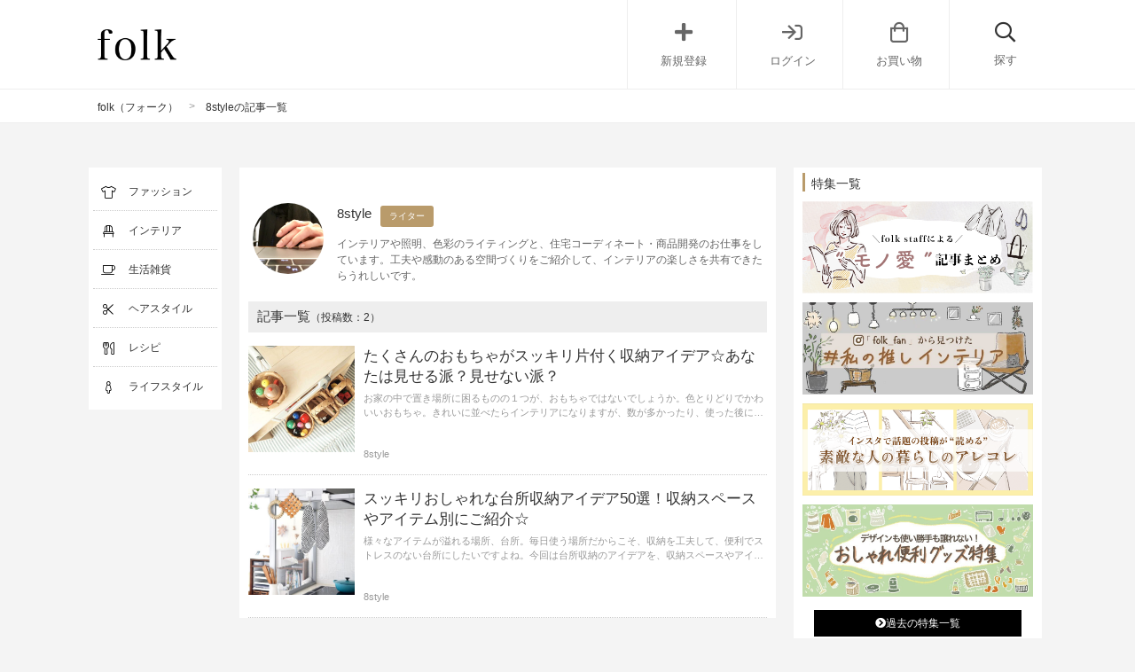

--- FILE ---
content_type: text/html; charset=utf-8
request_url: https://folk-media.com/authors/8style
body_size: 14560
content:
<!DOCTYPE html>
<html>
  <head>
    <meta charset="utf-8">
    <meta http-equiv="X-UA-Compatible" content="IE=edge">
    <meta name="csrf-param" content="authenticity_token" />
<meta name="csrf-token" content="/6yyXJcgHRX0wZxS95CabAZ+tUIXjL/Vs1FL3TpiiS1WwoUWxrwr2U287XcAqQp0Ialx2TZb04x0AmsTHycwaQ==" />
    
    <meta content="width=device-width, initial-scale=1.0, user-scalable=no" name="viewport">
    <title>8styleさんの記事一覧 | folk【フォーク】</title>
<link rel="icon" type="image/x-icon" href="/favicon.ico">
<meta name="description" content="インテリアや照明、色彩のライティングと、住宅コーディネート・商品開発のお仕事をしています。工夫や感動のある空間づくりをご紹介して、インテリアの楽しさを共有できたらうれしいです。">
<link rel="canonical" href="https://folk-media.com/authors/8style">
<meta name="twitter:card" content="summary">
<meta property="og:locale" content="ja_JP">
<meta property="og:title" content="8styleさんの記事一覧">
<meta property="og:description" content="インテリアや照明、色彩のライティングと、住宅コーディネート・商品開発のお仕事をしています。工夫や感動のある空間づくりをご紹介して、インテリアの楽しさを共有できたらうれしいです。">
<meta property="og:url" content="https://folk-media.com/authors/8style">
<meta property="og:site_name" content="folk【フォーク】">
<meta property="og:type" content="article">
<meta name="viewport" content="width=device-width, initial-scale=1.0, maximum-scale=1.0">

<!-- PC HEAD（ad contain） -->
<style>
.p-postContent .floatnone {
    margin: 0 0 30px;
}
</style>  
  
<!-- AdSense自動広告 -->
  <script data-ad-client="ca-pub-2942449304715388" async src="https://pagead2.googlesyndication.com/pagead/js/adsbygoogle.js"></script>
<!-- /AdSense自動広告 -->

<!-- Taboola Head -->
<script type="text/javascript">
  window._taboola = window._taboola || [];
  _taboola.push({article:'auto'});
  !function (e, f, u, i) {
    if (!document.getElementById(i)){
      e.async = 1;
      e.src = u;
      e.id = i;
      f.parentNode.insertBefore(e, f);
    }
  }(document.createElement('script'),
  document.getElementsByTagName('script')[0],
  '//cdn.taboola.com/libtrc/folk/loader.js',
  'tb_loader_script');
  if(window.performance && typeof window.performance.mark == 'function')
    {window.performance.mark('tbl_ic');}
</script>
<!-- /Taboola Head -->
<!-- PC HEAD（ad contain） -->
<!-- Google Tag Manager -->
<script>(function(w,d,s,l,i){w[l]=w[l]||[];w[l].push({'gtm.start':
new Date().getTime(),event:'gtm.js'});var f=d.getElementsByTagName(s)[0],
j=d.createElement(s),dl=l!='dataLayer'?'&l='+l:'';j.async=true;j.src=
'https://www.googletagmanager.com/gtm.js?id='+i+dl;f.parentNode.insertBefore(j,f);
})(window,document,'script','dataLayer','GTM-PLWR2G8');</script>
<!-- End Google Tag Manager -->

<!-- バリューコマース -->
<script type="text/javascript" language="javascript">
    var vc_pid = "887374966";
</script><script type="text/javascript" src="//aml.valuecommerce.com/vcdal.js" async></script>
<!-- /バリューコマース -->
<!-- -->



    <link href="https://use.fontawesome.com/releases/v5.6.1/css/all.css" rel="stylesheet">
    <link rel="stylesheet" href="https://pro.fontawesome.com/releases/v5.15.2/css/all.css" integrity="sha384-yJpxAFV0Ip/w63YkZfDWDTU6re/Oc3ZiVqMa97pi8uPt92y0wzeK3UFM2yQRhEom" crossorigin="anonymous">

    <!-- Global site tag (gtag.js) - Google Analytics -->
    <script async src="https://www.googletagmanager.com/gtag/js?id=UA-57341340-1"></script>
    <script>
      window.dataLayer = window.dataLayer || [];
            function gtag(){dataLayer.push(arguments);}
            gtag('js', new Date());

            gtag('config', 'UA-57341340-1');
    </script>
    <script src="https://www.google.com/recaptcha/api.js"></script>
    <script>
      function onSubmit(token) {
        document.getElementById("recaptchaForm").submit();
      }
    </script>
    <script src="/packs/js/media_application-3694851da7966c6bb8a5.js"></script>
    <link rel="stylesheet" media="screen" href="/packs/css/media_application-9de0e97c.css" />
    <!-- PC HEAD（ad contain） -->
<style>
.p-postContent .floatnone {
    margin: 0 0 30px;
}
</style>  
  
<!-- AdSense自動広告 -->
  <script data-ad-client="ca-pub-2942449304715388" async src="https://pagead2.googlesyndication.com/pagead/js/adsbygoogle.js"></script>
<!-- /AdSense自動広告 -->

<!-- Taboola Head -->
<script type="text/javascript">
  window._taboola = window._taboola || [];
  _taboola.push({article:'auto'});
  !function (e, f, u, i) {
    if (!document.getElementById(i)){
      e.async = 1;
      e.src = u;
      e.id = i;
      f.parentNode.insertBefore(e, f);
    }
  }(document.createElement('script'),
  document.getElementsByTagName('script')[0],
  '//cdn.taboola.com/libtrc/folk/loader.js',
  'tb_loader_script');
  if(window.performance && typeof window.performance.mark == 'function')
    {window.performance.mark('tbl_ic');}
</script>
<!-- /Taboola Head -->
<!-- PC HEAD（ad contain） -->
<!-- Google Tag Manager -->
<script>(function(w,d,s,l,i){w[l]=w[l]||[];w[l].push({'gtm.start':
new Date().getTime(),event:'gtm.js'});var f=d.getElementsByTagName(s)[0],
j=d.createElement(s),dl=l!='dataLayer'?'&l='+l:'';j.async=true;j.src=
'https://www.googletagmanager.com/gtm.js?id='+i+dl;f.parentNode.insertBefore(j,f);
})(window,document,'script','dataLayer','GTM-PLWR2G8');</script>
<!-- End Google Tag Manager -->

<!-- バリューコマース -->
<script type="text/javascript" language="javascript">
    var vc_pid = "887374966";
</script><script type="text/javascript" src="//aml.valuecommerce.com/vcdal.js" async></script>
<!-- /バリューコマース -->
<!-- -->

    <script>
      function togglenavSidebarDisplay(){
        document.getElementById('l-navSidebar__menuBtn').checked = false;
      }
    </script>
    <script src="https://ajax.googleapis.com/ajax/libs/jquery/3.6.0/jquery.min.js"></script>
    <script type="text/javascript">
      (function(w,d,s,r,k,h,m){
        if(w.performance && w.performance.timing && w.performance.navigation) {
          w[r] = w[r] || function(){(w[r].q = w[r].q || []).push(arguments)};
          h=d.createElement('script');h.async=true;h.setAttribute('src',s+k);
          d.getElementsByTagName('head')[0].appendChild(h);
          (m = window.onerror),(window.onerror = function (b, c, d, f, g) {
          m && m(b, c, d, f, g),g || (g = new Error(b)),(w[r].q = w[r].q || []).push(["captureException",g]);})
        }
      })(window,document,'//static.site24x7rum.com/beacon/site24x7rum-min.js?appKey=','s247r','f41753279ba5a3c7423137020b9662b7');
    </script>
    <script type="application/ld+json">
  [
    {
      "@context": "http://schema.org",
      "@type": "WebSite",
      "name": "folk",
		  "alternateName": "フォーク",
      "url": "https://folk-media.com",
      "accountablePerson": {
        "@type": "Person",
        "name": "横川 慶毅",
        "jobTitle": "Mattrz株式会社 代表取締役CEO",
        "sameAs": "https://mattrz.co.jp/companies"
      },
      "publisher": {
        "@type": "Organization",
        "name": "Mattrz株式会社",
        "alternateName": "Mattrz Co., Ltd.",
        "url": "https://mattrz.co.jp",
        "logo": "https://cdn.mattrz.co.jp/packs/media/stylesheets/images/logo_mattrz-c9595baa880bb1fe8b667c6a7db683c8.svg",
        "sameAs": "https://mattrz.co.jp/companies/overview",
        "ethicsPolicy": "https://mattrz.co.jp/companies/philosophy",
        "founder": {
          "@type": "Person",
          "name": "横川 慶毅",
          "jobTitle": "Mattrz株式会社 代表取締役CEO",
          "sameAs": "https://mattrz.co.jp/companies"
        },
        "foundingDate": "2018-11-05",
        "address": {
          "@type": "PostalAddress",
          "addressLocality": "Tokyo",
          "addressRegion": "JP",
          "postalCode": "1530043",
          "streetAddress": "東京都目黒区東山一丁目4番4号 目黒東山ビル8階"
        },
        "contactPoint": {
          "@type": "ContactPoint",
				  "url": "https://mattrz.co.jp/contact/service"
        }
      },
      "copyrightHolder": {
        "@type": "Organization",
        "name": "Mattrz株式会社",
        "alternateName": "Mattrz Co., Ltd."
      }
    }
  ]
</script>

    
  </head>

  <body class="">
    <!-- widgets.top_body -->
    <!-- Google Tag Manager (noscript) -->
<noscript><iframe src="https://www.googletagmanager.com/ns.html?id=GTM-PLWR2G8"
height="0" width="0" style="display:none;visibility:hidden"></iframe></noscript>
<!-- /Google Tag Manager (noscript) -->
<!-- Tag -->
<!-- スタイル調整 -->
<style>
  .l-newPostSidebar {
    padding: 0;
  }
  .tokushuContent .list{
    line-height: 0;
    margin-bottom: 10px;
  }
.p-postContent .floatnone {
    margin: 0 0 30px;
}

#main .product-list .product-item .title {
    font-size: 16px;
}
  
  #wrapper.single_page #main .post .post_content .yyi-rinker-contents .yyi-rinker-box .yyi-rinker-info ul.yyi-rinker-links li{
    margin-bottom:5px;
  }
  
  /* 楽天セール表示文言 */ 
  /* #wrapper.single_page #main .post .post_content .yyi-rinker-contents .yyi-rinker-box .yyi-rinker-info ul.yyi-rinker-links li.rakutenlink a {
    margin-top: 30px;
  }
  #wrapper.single_page #main .post .post_content .yyi-rinker-contents .yyi-rinker-box .yyi-rinker-info ul.yyi-rinker-links li.rakutenlink:after {
    content: "本日は5のつく日！エントリーでポイント最大5倍！";
    position: absolute;
    top: 13px;
    font-size: 12px;
    color: #bf0000;
    left: 0;
    font-weight: bold;
    width: 100%;
  }*/ 
 
/* 画像一覧 */ 
#main .nav-main-content-sticky {
    margin: 10px;
}
/* 記事詳細 タグ#位置修正 */  
#wrapper.single_page header#contents-header #contents-header-info #post-head-tag ul#post-head-tag-list li a{
	float: left;
  }
  
 /* フッターアプリ誘導バナー */   
 .l-footer__appPcBanner__appImg,#footer #app-banner-pc-footer #app-banner-pc-footer-cont>img {
    width: 300px;
    margin-top: 15px;
} 
 .l-footer__appPcBanner__btnWrap,#footer #app-banner-pc-footer #app-banner-pc-footer-cont #app-banner-pc-footer-btn {
    margin-top: 0px;
    display: flex;
    align-items: center;
}
 .l-footer__appPcBanner__btnWrap a,#footer #app-banner-pc-footer #app-banner-pc-footer-cont #app-banner-pc-footer-btn a{
   line-height: 0;
  }
.l-footer__appPcBanner__btnWrap a:last-child,#footer #app-banner-pc-footer #app-banner-pc-footer-cont #app-banner-pc-footer-btn a:last-child{
    padding-top: 3px;
  }
.l-footer__appPcBanner__btnWrap a:last-child img,#footer #app-banner-pc-footer #app-banner-pc-footer-cont #app-banner-pc-footer-btn a:last-child img{
	height: 74px;      
  }
</style>

    <script type="application/ld+json">
  {
      "@context": "http://schema.org",
      "@type": "BreadcrumbList",
      "itemListElement": [
        {
          "@type": "ListItem",
          "position": "1",
          "item": {
            "@id": "https://folk-media.com/",
            "name": "folk（フォーク）"
          }
        },
        {
          "@type": "ListItem",
          "position": "2",
          "item": {
            "@id": "https://folk-media.com/authors/8style",
            "name": "8styleの記事一覧"
          }
        }
      ]
  }
</script>

    <div id="app">
      <header id="header" class="scroll_fix l-header">
  <div class="header_wrapper">
    <div>
      <p class="l-header__logo">
        <a class="l-header__logoImg" href="https://folk-media.com/">
          <img src="/packs/media/images/folk_logo-cdf50b4c277d7cae7d23c1867a2181fa.png" />
</a>      </p>
    </div>
    <div class="l-header__socialBtnWrapper cf">
      <!-- <div id="headerLogin"></div> -->
      <header-login></header-login>
      <header-social-btns></header-social-btns>
    </div>
    <div id="l-header__searchBtn" onclick="toggleSearchContainerDisplay()">
      <i class="far fa-search" aria-hidden="true"></i>
      <p class="l-header__searchText">探す</p>
    </div>
  </div>
  <!--検索-->
  <div id="l-searchContainer" class="l-searchContainer">
  <!-- Tab links -->
  <div class="l-searchContainer__tab">
      <a class="l-searchContainer__tab__links  active " type="button" onclick="open_tab_search(event, 'read_article')">記事を読む</a>
      <a class="l-searchContainer__tab__links " type="button" onclick="open_tab_search(event, 'buy_goods')">商品を買う</a>
  </div>
  <!-- Tab content -->
  <div id="read_article" class="l-searchContainer__content"  style="display: block;" >
    <form class="l-searchContainer__form search-form" action="/search" accept-charset="UTF-8" method="get">
      <input id="s_form" placeholder="気になるワードを入力" value="" type="text" name="q" />
      <input type="submit" value="検索" class="search_btn_text hover_effect" data-disable-with="検索" />
</form>    <div class="l-searchContainer__recommendSection">
        <p class="l-searchContainer__recommendSectionTitle">トレンドワード</p>
        <ul class="l-searchContainer__tagList">
            <li><a href="https://folk-media.com/categories/%E3%82%AD%E3%83%83%E3%83%81%E3%83%B3%E5%8F%8E%E7%B4%8D">キッチン収納</a></li>
            <li><a href="https://folk-media.com/search?q=%E3%83%88%E3%82%A4%E3%83%AC%E3%82%A4%E3%83%B3%E3%83%86%E3%83%AA%E3%82%A2">トイレインテリア</a></li>
            <li><a href="https://folk-media.com/categories/%E3%82%B7%E3%83%A7%E3%83%BC%E3%83%88">ショートカット</a></li>
            <li><a href="https://folk-media.com/categories/%E3%82%B7%E3%83%A3%E3%83%84">シャツコーデ</a></li>
            <li><a href="https://folk-media.com/categories/recipe_premade">作り置きレシピ</a></li>
            <li><a href="https://folk-media.com/search?q=%E3%83%98%E3%82%A2%E3%82%A2%E3%82%AF%E3%82%BB%E3%82%B5%E3%83%AA%E3%83%BC">ヘアアクセサリー</a></li>
            <li><a href="https://folk-media.com/categories/%E5%8C%97%E6%AC%A7%E9%A3%9F%E5%99%A8">北欧食器</a></li>
            <li><a href="https://folk-media.com/search?q=%E3%83%91%E3%82%B9%E3%82%BF%E3%83%AC%E3%82%B7%E3%83%94">パスタレシピ</a></li>
            <li><a href="https://folk-media.com/categories/%E3%83%AA%E3%83%A5%E3%83%83%E3%82%AF">リュックコーデ</a></li>
        </ul>
      <p class="l-searchContainer__recommendSectionTitle">人気カテゴリー</p>
        <ul class="l-searchContainer__recommendList">
            <li>
              <a href="https://folk-media.com/categories/%E5%A4%A7%E4%BA%BA%E5%A5%B3%E6%80%A7">
                <div class="l-searchContainer__recommendThumb" style="background: url(/uploads/term/cover/6687/59059073b_b_05_500.jpg) no-repeat -35px -20px;background-size: 150%;"></div>
                <p class="l-searchContainer__recommendTitle">大人女性コーデ</p>
</a>            </li>
            <li>
              <a href="https://folk-media.com/categories/100kin">
                <div class="l-searchContainer__recommendThumb" style="background: url(/uploads/term/cover/6624/116558825_3361415520575237_4606812862923308962_n-720x620.jpg) no-repeat -35px -20px;background-size: 150%;"></div>
                <p class="l-searchContainer__recommendTitle">100均</p>
</a>            </li>
            <li>
              <a href="https://folk-media.com/categories/%E3%83%97%E3%83%81%E3%83%97%E3%83%A9%E3%82%B3%E3%83%BC%E3%83%87">
                <div class="l-searchContainer__recommendThumb" style="background: url(/uploads/term/cover/6519/1667833572_500.jpg) no-repeat -35px -20px;background-size: 150%;"></div>
                <p class="l-searchContainer__recommendTitle">プチプラコーデ</p>
</a>            </li>
            <li>
              <a href="https://folk-media.com/categories/%E5%8F%8E%E7%B4%8D">
                <div class="l-searchContainer__recommendThumb" style="background: url(/uploads/term/cover/6619/27579134_1777358215902994_5055700377437995008_n.jpg) no-repeat -35px -20px;background-size: 150%;"></div>
                <p class="l-searchContainer__recommendTitle">収納</p>
</a>            </li>
            <li>
              <a href="https://folk-media.com/categories/%E3%83%98%E3%82%A2%E3%82%A2%E3%83%AC%E3%83%B3%E3%82%B8">
                <div class="l-searchContainer__recommendThumb" style="background: url(/uploads/term/cover/6835/333889596_214032781151210_3273771423529422466_n.jpg) no-repeat -35px -20px;background-size: 150%;"></div>
                <p class="l-searchContainer__recommendTitle">ヘアアレンジ</p>
</a>            </li>
            <li>
              <a href="https://folk-media.com/categories/recipe">
                <div class="l-searchContainer__recommendThumb" style="background: url(/uploads/term/cover/7116/130900294_3532433156841072_7352121340589810835_n.jpg) no-repeat -35px -20px;background-size: 150%;"></div>
                <p class="l-searchContainer__recommendTitle">レシピ</p>
</a>            </li>
        </ul>
      <p class="l-searchContainer__recommendSectionTitle">人気ブランド</p>
        <ul class="l-searchContainer__recommendList">
            <li>
              <a href="https://folk-media.com/brands/muji">
                <div class="l-searchContainer__recommendThumb" style="background: url(/uploads/term/cover/6850/197460681_4016241665123232_1389591914270799213_n.jpg) no-repeat -35px -20px;background-size: 150%;"></div>
                <p class="l-searchContainer__recommendTitle">MUJI(無印良品)</p>
</a>            </li>
            <li>
              <a href="https://folk-media.com/brands/3coins">
                <div class="l-searchContainer__recommendThumb" style="background: url(/uploads/term/cover/7347/aiua.jpg) no-repeat -35px -20px;background-size: 150%;"></div>
                <p class="l-searchContainer__recommendTitle">3COINS(スリーコインズ)</p>
</a>            </li>
            <li>
              <a href="https://folk-media.com/brands/gu">
                <div class="l-searchContainer__recommendThumb" style="background: url(/uploads/term/cover/6706/1649797746_500-1-200x200.jpg) no-repeat -35px -20px;background-size: 150%;"></div>
                <p class="l-searchContainer__recommendTitle">GU(ジーユー)</p>
</a>            </li>
            <li>
              <a href="https://folk-media.com/brands/seria">
                <div class="l-searchContainer__recommendThumb" style="background: url(/uploads/term/cover/6862/maimelemon_121023544_2140817192729993_5741669122731933052_n-600x750.jpeg) no-repeat -35px -20px;background-size: 150%;"></div>
                <p class="l-searchContainer__recommendTitle">Seria(セリア)</p>
</a>            </li>
            <li>
              <a href="https://folk-media.com/brands/daiso">
                <div class="l-searchContainer__recommendThumb" style="background: url(/uploads/term/cover/6709/16585054_247166665735709_4841334677044199424_n.jpeg) no-repeat -35px -20px;background-size: 150%;"></div>
                <p class="l-searchContainer__recommendTitle">DAISO(ダイソー)</p>
</a>            </li>
            <li>
              <a href="https://folk-media.com/brands/nitori">
                <div class="l-searchContainer__recommendThumb" style="background: url(/uploads/term/cover/7626/129775923_121090669821321_1205087809758202348_n.jpg) no-repeat -35px -20px;background-size: 150%;"></div>
                <p class="l-searchContainer__recommendTitle">ニトリ</p>
</a>            </li>
        </ul>
    </div>
  </div>
  <div id="buy_goods" class="l-searchContainer__content" >
    <form class="l-searchContainer__form search-form" action="/search" accept-charset="UTF-8" method="get">
      <input id="s_form" placeholder="気になるワードを入力" value="" type="text" name="q" />
      <input value="product" type="hidden" name="t" id="t" />
      <input type="submit" value="検索" class="search_btn_text hover_effect" data-disable-with="検索" />
</form>    <div class="l-searchContainer__recommendSection">
        <p class="l-searchContainer__recommendSectionTitle">トレンドワード</p>
        <ul class="l-searchContainer__tagList">
            <li><a href="https://folk-media.com/search?q=tower&amp;t=product">tower</a></li>
            <li><a href="https://folk-media.com/search?q=pierrot&amp;t=product">Pierrot</a></li>
            <li><a href="https://folk-media.com/search?q=%E3%83%87%E3%82%A3%E3%83%83%E3%82%B7%E3%83%A5&amp;t=product">Zip Top</a></li>
            <li><a href="https://folk-media.com/search?q=ideaco&amp;t=product">ideaco</a></li>
            <li><a href="https://folk-media.com/search?q=%E3%82%BB%E3%83%83%E3%83%88%E3%82%A2%E3%83%83%E3%83%97&amp;t=product">セットアップ</a></li>
        </ul>
        <p class="l-searchContainer__recommendSectionTitle">人気カテゴリー</p>
        <ul class="l-searchContainer__recommendList">
            <li>
              <a href="https://folk-media.com/product_categories/kitchen-tableware">
                <div class="l-searchContainer__recommendThumb" style="background: url(/uploads/product_term/cover/17/5465_WH01.jpg) no-repeat -35px -20px;background-size: 150%;"></div>
                <p class="l-searchContainer__recommendTitle">キッチン・テーブル用品</p>
</a>            </li>
            <li>
              <a href="https://folk-media.com/product_categories/household-items">
                <div class="l-searchContainer__recommendThumb" style="background: url(/uploads/product_term/cover/15/9_000000001589.jpg) no-repeat -35px -20px;background-size: 150%;"></div>
                <p class="l-searchContainer__recommendTitle">生活用品</p>
</a>            </li>
            <li>
              <a href="https://folk-media.com/product_categories/storage">
                <div class="l-searchContainer__recommendThumb" style="background: url(/uploads/product_term/cover/13/1%E3%81%AE%E3%82%B3%E3%83%92%E3%82%9A%E3%83%BC.jpg) no-repeat -35px -20px;background-size: 150%;"></div>
                <p class="l-searchContainer__recommendTitle">収納用品</p>
</a>            </li>
            <li>
              <a href="https://folk-media.com/product_categories/pants">
                <div class="l-searchContainer__recommendThumb" style="background: url(/uploads/product_term/cover/7/000000001840-14-l.jpg) no-repeat -35px -20px;background-size: 150%;"></div>
                <p class="l-searchContainer__recommendTitle">パンツ</p>
</a>            </li>
            <li>
              <a href="https://folk-media.com/product_categories/one-piece">
                <div class="l-searchContainer__recommendThumb" style="background: url(/uploads/product_term/cover/5/62543888b_b_06_500_2.jpg) no-repeat -35px -20px;background-size: 150%;"></div>
                <p class="l-searchContainer__recommendTitle">ワンピース</p>
</a>            </li>
            <li>
              <a href="https://folk-media.com/product_categories/tops">
                <div class="l-searchContainer__recommendThumb" style="background: url(/uploads/product_term/cover/4/000000009052-01-l.jpg) no-repeat -35px -20px;background-size: 150%;"></div>
                <p class="l-searchContainer__recommendTitle">トップス</p>
</a>            </li>
        </ul>
        <p class="l-searchContainer__recommendSectionTitle">人気ブランド</p>
        <ul class="l-searchContainer__recommendList">
            <li>
              <a href="https://folk-media.com/product_brands/tower">
                <div class="l-searchContainer__recommendThumb" style="background: url(/uploads/product_term/cover/20/tower_TOP.png) no-repeat -35px -20px;background-size: 150%;"></div>
                <p class="l-searchContainer__recommendTitle">tower</p>
</a>            </li>
            <li>
              <a href="https://folk-media.com/product_brands/ideaco">
                <div class="l-searchContainer__recommendThumb" style="background: url(/uploads/product_term/cover/21/mochimoco-sce3-sw.jpg) no-repeat -35px -20px;background-size: 150%;"></div>
                <p class="l-searchContainer__recommendTitle">ideaco</p>
</a>            </li>
            <li>
              <a href="https://folk-media.com/product_brands/Pierrot">
                <div class="l-searchContainer__recommendThumb" style="background: url(/uploads/product_term/cover/22/2022-10-13_12.11.52.png) no-repeat -35px -20px;background-size: 150%;"></div>
                <p class="l-searchContainer__recommendTitle">Pierrot</p>
</a>            </li>
        </ul>
    </div>
  </div>
</div>

<script>
function open_tab_search(evt, tab_id) {
  var i, tabcontent, tablinks;
  tabcontent = document.getElementsByClassName("l-searchContainer__content");
  for (i = 0; i < tabcontent.length; i++) {
    tabcontent[i].style.display = "none";
  }
  tablinks = document.getElementsByClassName("l-searchContainer__tab__links");
  for (i = 0; i < tablinks.length; i++) {
    tablinks[i].className = tablinks[i].className.replace(" active", "");
  }
  document.getElementById(tab_id).style.display = "block";
  evt.currentTarget.className += " active";
}
</script>


  <!--スマホナビ-->
  <nav class="l-navSidebar">
  <div class="l-navSidebar__Container">
    <input type="checkbox" class="l-navSidebar__menuBtn" id="l-navSidebar__menuBtn">
    <label for="l-navSidebar__menuBtn" class="l-navSidebar__menuToggle">
      <div class="spinner diagonal part-1"></div>
      <div class="spinner horizontal"></div>
      <div class="spinner diagonal part-2"></div>
    </label>
    <div class="l-navSidebar__innerWrapper">

      <div  class="vue-mount-area">
        <header-login-mobile :categories="[{&quot;name&quot;:&quot;ファッション&quot;,&quot;url&quot;:&quot;/categories/fashion&quot;,&quot;icon&quot;:&quot;fal fa-tshirt&quot;,&quot;terms&quot;:[{&quot;name&quot;:&quot;プチプラコーデ&quot;,&quot;url&quot;:&quot;https://folk-media.com/categories/プチプラコーデ&quot;},{&quot;name&quot;:&quot;カジュアルコーデ&quot;,&quot;url&quot;:&quot;https://folk-media.com/categories/%e3%82%ab%e3%82%b8%e3%83%a5%e3%82%a2%e3%83%ab&quot;},{&quot;name&quot;:&quot;トレンドコーデ&quot;,&quot;url&quot;:&quot;https://folk-media.com/categories/%e3%83%88%e3%83%ac%e3%83%b3%e3%83%89%e3%82%b3%e3%83%bc%e3%83%87&quot;},{&quot;name&quot;:&quot;トップスコーデ&quot;,&quot;url&quot;:&quot;https://folk-media.com/categories/%e3%83%88%e3%83%83%e3%83%97%e3%82%b9&quot;},{&quot;name&quot;:&quot;ボトムスコーデ&quot;,&quot;url&quot;:&quot;https://folk-media.com/categories/%e3%83%9c%e3%83%88%e3%83%a0%e3%82%b9&quot;}]},{&quot;name&quot;:&quot;インテリア&quot;,&quot;url&quot;:&quot;/categories/interior&quot;,&quot;icon&quot;:&quot;fal fa-chair&quot;,&quot;terms&quot;:[{&quot;name&quot;:&quot;100均&quot;,&quot;url&quot;:&quot;/categories/100kin&quot;},{&quot;name&quot;:&quot;DIY&quot;,&quot;url&quot;:&quot;/categories/diy&quot;},{&quot;name&quot;:&quot;収納&quot;,&quot;url&quot;:&quot;/categories/収納&quot;},{&quot;name&quot;:&quot;キッチン&quot;,&quot;url&quot;:&quot;/categories/キッチン&quot;},{&quot;name&quot;:&quot;インテリアコーデ&quot;,&quot;url&quot;:&quot;/categories/コーディネート&quot;}]},{&quot;name&quot;:&quot;生活雑貨&quot;,&quot;url&quot;:&quot;/categories/zakka&quot;,&quot;icon&quot;:&quot;fal fa-coffee&quot;,&quot;terms&quot;:[{&quot;name&quot;:&quot;生活用品&quot;,&quot;url&quot;:&quot;/categories/生活用品&quot;},{&quot;name&quot;:&quot;キッチン用品&quot;,&quot;url&quot;:&quot;/categories/kitchen_goods&quot;},{&quot;name&quot;:&quot;掃除・ランドリー・バス用品&quot;,&quot;url&quot;:&quot;/categories/掃除・ランドリー・バス用品&quot;},{&quot;name&quot;:&quot;調理用品&quot;,&quot;url&quot;:&quot;/categories/調理用品&quot;},{&quot;name&quot;:&quot;収納容器&quot;,&quot;url&quot;:&quot;/categories/収納容器&quot;}]},{&quot;name&quot;:&quot;ヘアスタイル&quot;,&quot;url&quot;:&quot;/categories/hairstyle&quot;,&quot;icon&quot;:&quot;fal fa-cut&quot;,&quot;terms&quot;:[{&quot;name&quot;:&quot;ショートヘア&quot;,&quot;url&quot;:&quot;/categories/ショート&quot;},{&quot;name&quot;:&quot;ミディアムヘア&quot;,&quot;url&quot;:&quot;/categories/ミディアム&quot;},{&quot;name&quot;:&quot;ロングヘア&quot;,&quot;url&quot;:&quot;/categories/ロングヘア&quot;},{&quot;name&quot;:&quot;ヘアカラー&quot;,&quot;url&quot;:&quot;/categories/ヘアカラー&quot;},{&quot;name&quot;:&quot;ヘアアレンジ&quot;,&quot;url&quot;:&quot;/categories/ヘアアレンジ&quot;}]},{&quot;name&quot;:&quot;レシピ&quot;,&quot;url&quot;:&quot;/categories/recipe&quot;,&quot;icon&quot;:&quot;fal fa-utensils&quot;,&quot;terms&quot;:[{&quot;name&quot;:&quot;お菓子・スイーツ&quot;,&quot;url&quot;:&quot;/categories/recipe_sweets&quot;},{&quot;name&quot;:&quot;簡単レシピ&quot;,&quot;url&quot;:&quot;/categories/recipe_easy&quot;},{&quot;name&quot;:&quot;肉&quot;,&quot;url&quot;:&quot;/categories/recipe_meat&quot;},{&quot;name&quot;:&quot;野菜&quot;,&quot;url&quot;:&quot;/categories/recipe_vegetables&quot;},{&quot;name&quot;:&quot;お弁当&quot;,&quot;url&quot;:&quot;/categories/recipe_bento&quot;}]},{&quot;name&quot;:&quot;ライフスタイル&quot;,&quot;url&quot;:&quot;/categories/lifestyle&quot;,&quot;icon&quot;:&quot;fal fa-female&quot;,&quot;terms&quot;:[{&quot;name&quot;:&quot;ミニマリスト&quot;,&quot;url&quot;:&quot;/categories/minimalist&quot;},{&quot;name&quot;:&quot;ライフハック&quot;,&quot;url&quot;:&quot;/categories/ライフハック&quot;},{&quot;name&quot;:&quot;読書&quot;,&quot;url&quot;:&quot;/categories/読書&quot;},{&quot;name&quot;:&quot;生き方&quot;,&quot;url&quot;:&quot;/categories/life&quot;},{&quot;name&quot;:&quot;手土産・プレゼント&quot;,&quot;url&quot;:&quot;/categories/手土産・プレゼント&quot;}]}]" :brands="[{&quot;name&quot;:&quot;Seria(セリア)&quot;,&quot;url&quot;:&quot;https://folk-media.com/brands/seria&quot;},{&quot;name&quot;:&quot;DAISO(ダイソー)&quot;,&quot;url&quot;:&quot;https://folk-media.com/brands/daiso&quot;},{&quot;name&quot;:&quot;MUJI(無印良品)&quot;,&quot;url&quot;:&quot;https://folk-media.com/brands/muji&quot;},{&quot;name&quot;:&quot;UNIQLO(ユニクロ)&quot;,&quot;url&quot;:&quot;https://folk-media.com/brands/uniqlo&quot;}]">
      </div>

      <div class="l-navSidebar__bg" onclick="togglenavSidebarDisplay()"></div>
    </div>
  </div>
</nav>

</header>

<script>
  function toggleSearchContainerDisplay() {
    let searchBtn = document.getElementById("l-header__searchBtn")
    let searchContainer = document.getElementById("l-searchContainer")
    searchBtn.classList.toggle('on')
    searchContainer.classList.toggle('on');
  }
</script>

      <nav class="c-breadcrumbWrapper ">
        <div class="c-breadcrumbWrapper__breadcrumb"><ul class="c-breadcrumbWrapper__content"><li><a href="https://folk-media.com/">folk（フォーク）</a></li><span class="c-breadcrumbWrapper__separator">></span><li class="current">8styleの記事一覧</li></ul></div>
      </nav>
      <section class="l-main">
        <div class='l-inner'>
          
<div class="p-writerContainer">
  <!-- ナビゲーションバー -->
  <div class="l-pcNavSidebar">
  <ul class="l-pcNavSidebar__category">
    <li>
        <i class="fal fa-tshirt l-pcNavSidebar__icon"></i>
        <a class="l-pcNavSidebar__name" href="/categories/fashion">ファッション</a>
        <i class="fal fa-chair l-pcNavSidebar__icon"></i>
        <a class="l-pcNavSidebar__name" href="/categories/interior">インテリア</a>
        <i class="fal fa-coffee l-pcNavSidebar__icon"></i>
        <a class="l-pcNavSidebar__name" href="/categories/zakka">生活雑貨</a>
        <i class="fal fa-cut l-pcNavSidebar__icon"></i>
        <a class="l-pcNavSidebar__name" href="/categories/hairstyle">ヘアスタイル</a>
        <i class="fal fa-utensils l-pcNavSidebar__icon"></i>
        <a class="l-pcNavSidebar__name" href="/categories/recipe">レシピ</a>
        <i class="fal fa-female l-pcNavSidebar__icon"></i>
        <a class="l-pcNavSidebar__name" href="/categories/lifestyle">ライフスタイル</a>
    </li>
  </ul>
</div>

  <div class='p-postList'>
    <!-- ライタープロフィール -->
    <div class="p-writerProfile">
        <p class="p-writerProfile__title">
          
        </p>
      <div class="p-writerProfile__main">
        <img class="p-writerProfile__main__avatar" src="/uploads/author/avatar_image/505/8style_avatar_1523952249.jpg" />
        <div class="p-writerProfile__main__content">
          <div class="p-writerProfile__main__content__head">
            <div class="p-writerProfile__main__content__head__name">
              8style
            </div>
            <div class="p-writerProfile__main__content__head__authorType">
              ライター
            </div>
          </div>
          <div class="p-writerProfile__main__content__description">
            インテリアや照明、色彩のライティングと、住宅コーディネート・商品開発のお仕事をしています。工夫や感動のある空間づくりをご紹介して、インテリアの楽しさを共有できたらうれしいです。
          </div>
          <div class="p-writerProfile__main__content__link">
          </div>
        </div>
      </div>
    </div>
    <!-- 記事一覧 -->
    <h2 class='p-writerContainer__writerPostListTitle'>
      記事一覧<span class="p-writerContainer__writerPostListTitle__count">（投稿数：2）</span>
    </h2>
    <div class="p-postListItem">
  <div class="p-postListItem__eyecatchBox">
    <a class="p-postListItem__eyecatchLink" data-wpel-link="internal" href="https://folk-media.com/919630">
      <img class="p-postListItem__eyecatchImg" src="/uploads/post/eyecatch_image/919630/18160382_302322773514273_6443805447836139520_n-2-1.jpg" />
</a>  </div>
  <div class="p-postListItem__contentBox">
    <div class="p-postListItem__contentBoxInner">
      <h3 class="p-postListItem__title">
        <a class="p-postListItem__titleLink" href="https://folk-media.com/919630">たくさんのおもちゃがスッキリ片付く収納アイデア☆あなたは見せる派？見せない派？</a>
      </h3>
        <p class="p-postListItem__description">お家の中で置き場所に困るものの１つが、おもちゃではないでしょうか。色とりどりでかわいいおもちゃ。きれいに並べたらインテリアになりますが、数が多かったり、使った後にあちこち移動したら、やっぱりスッキリしたいなと感じますよね。今回は、おもちゃ収納アイデアの数々をご紹介します。</p>
    </div>
    <div class="p-postListItem__tags">
      <ul class="p-postListItem__tagList">
      </ul>
    </div>
    <div class="p-postListItem__info">
      <div class="p-postListItem__infoInner">
        <span class="p-postListItem__author">
          <a class="p-postListItem__authorLink" href="https://folk-media.com/author/8style">8style</a>
        </span
        ></div>
    </div>
  </div>
</div>
<div class="p-postListItem">
  <div class="p-postListItem__eyecatchBox">
    <a class="p-postListItem__eyecatchLink" data-wpel-link="internal" href="https://folk-media.com/905683">
      <img class="p-postListItem__eyecatchImg" src="/uploads/post/eyecatch_image/905683/12093565_1639930782996971_1119773886_n-1.jpg" />
</a>  </div>
  <div class="p-postListItem__contentBox">
    <div class="p-postListItem__contentBoxInner">
      <h3 class="p-postListItem__title">
        <a class="p-postListItem__titleLink" href="https://folk-media.com/905683">スッキリおしゃれな台所収納アイデア50選！収納スペースやアイテム別にご紹介☆</a>
      </h3>
        <p class="p-postListItem__description">様々なアイテムが溢れる場所、台所。毎日使う場所だからこそ、収納を工夫して、便利でストレスのない台所にしたいですよね。今回は台所収納のアイデアを、収納スペースやアイテム別にご紹介します。スッキリとおしゃれに収納をして、使いやすく快適な空間にまとめてくださいね。</p>
    </div>
    <div class="p-postListItem__tags">
      <ul class="p-postListItem__tagList">
      </ul>
    </div>
    <div class="p-postListItem__info">
      <div class="p-postListItem__infoInner">
        <span class="p-postListItem__author">
          <a class="p-postListItem__authorLink" href="https://folk-media.com/author/8style">8style</a>
        </span
        ></div>
    </div>
  </div>
</div>

    
  </div>
  <!-- 新着記事 -->
  <div class='l-newPostSidebar'>
    <div>
  <ul>
    <!-- widgets.on_sidebar -->
    
    <li class="p-widgetContent">
  <h2 class="p-widgetContent__title">
    特集一覧
  </h2>
  <ul>
    <li class="p-widgetContent__featureList">
  <a class="p-featureListItem__titleLink" data-wpel-link="internal" href="https://folk-media.com/features/tokushu-39">
    <img class="p-widgetContent__featureListImg" data-wpel-link="internal" alt="folk staffによる。“モノ愛”記事まとめ" title="folk staffによる。“モノ愛”記事まとめ" src="/uploads/feature/header_image/60/Frame_175__5___1_.jpg" />
</a></li>
<li class="p-widgetContent__featureList">
  <a class="p-featureListItem__titleLink" data-wpel-link="internal" href="https://folk-media.com/features/tokushu-37">
    <img class="p-widgetContent__featureListImg" data-wpel-link="internal" alt="#私の推しインテリア" title="#私の推しインテリア" src="/uploads/feature/header_image/41/BF6175D7-1620-42E0-905C-BCA8C4564671.jpg" />
</a></li>
<li class="p-widgetContent__featureList">
  <a class="p-featureListItem__titleLink" data-wpel-link="internal" href="https://folk-media.com/features/tokushu-34">
    <img class="p-widgetContent__featureListImg" data-wpel-link="internal" alt="素敵な人の暮らしのアレコレ" title="素敵な人の暮らしのアレコレ" src="/uploads/feature/header_image/37/tokushu-1.png" />
</a></li>
<li class="p-widgetContent__featureList">
  <a class="p-featureListItem__titleLink" data-wpel-link="internal" href="https://folk-media.com/features/tokushu-36">
    <img class="p-widgetContent__featureListImg" data-wpel-link="internal" alt="おしゃれ便利グッズ特集" title="おしゃれ便利グッズ特集" src="/uploads/feature/header_image/40/306579427_5525797720875944_1995841960790543053_n__1_.jpg" />
</a></li>

  </ul>
  <p class="p-widgetContent__btnBlock" style="margin-top: 15px;">
    <a class="p-spWidget__btn" href="/features" data-wpel-link="internal"><i class="fas fa-chevron-circle-right"></i>過去の特集一覧</a>
  </p>
</li>

    <li class="p-widgetContent">
  <h2 class="p-widgetContent__title">
    オフィシャルライター
  </h2>
  <ul>
    <li class="p-widgetContent__authorList">
  <a class="hover_effect" data-wpel-link="internal" href="https://folk-media.com/authors/pinko">
    <div class="p-widgetContent__authorAvatar">
      <img class="p-widgetContent__authorAvatarImg" data-wpel-link="internal" alt="柳美菜子" title="柳美菜子" src="/uploads/author/avatar_image/226/pinko_avatar_1491181234.png" />
    </div>
    <div class="p-widgetContent__authorBox">
      <p class="p-widgetContent__authorName">柳美菜子</p>
      <div class="p-widgetContent__authorContent">
        家具から雑貨まで全てを手作りし、 お金をかけないナチュラル賃貸マンションライフを楽しんでいます。
ハンドメイド雑貨やインテリアに関する著書も出版、また様々なメディアでも執筆しています。
      </div>
    </div>
</a></li>
<li class="p-widgetContent__authorList">
  <a class="hover_effect" data-wpel-link="internal" href="https://folk-media.com/authors/rumi">
    <div class="p-widgetContent__authorAvatar">
      <img class="p-widgetContent__authorAvatarImg" data-wpel-link="internal" alt="rumi" title="rumi" src="/uploads/author/avatar_image/234/rumi_avatar_1490834358.jpg" />
    </div>
    <div class="p-widgetContent__authorBox">
      <p class="p-widgetContent__authorName">rumi</p>
      <div class="p-widgetContent__authorContent">
        思考と空間の整理のプロ・ライフオーガナイザー　
自宅の収納方法やDIYでのリフォーム、100均リメイクなどをSNSで公開中。
収納やリメイク、インテリアの記事の執筆、雑誌・WEBサイトへレシピ提供、店舗プロデュース
2016年９月に宝島社より【Rumiのおうち時間を楽しむインテリア】を出版しました。　
      </div>
    </div>
</a></li>
<li class="p-widgetContent__authorList">
  <a class="hover_effect" data-wpel-link="internal" href="https://folk-media.com/authors/natsume">
    <div class="p-widgetContent__authorAvatar">
      <img class="p-widgetContent__authorAvatarImg" data-wpel-link="internal" alt="natsume" title="natsume" src="/uploads/author/avatar_image/409/natsume_avatar_1507081034.jpg" />
    </div>
    <div class="p-widgetContent__authorBox">
      <p class="p-widgetContent__authorName">natsume</p>
      <div class="p-widgetContent__authorContent">
        一級建築士　DIYクリエイター
おうちを楽しく育てる暮らし「おうち育」を提案。
収納・100均リメイク・DIYなどおうちに関する楽しいアイディアをSNSで発信中。

著書　なつめさんちの新しいのになつかしいアンティークな部屋つくり　
雑誌掲載・TV出演・コラム執筆・空間プロデュースなど
      </div>
    </div>
</a></li>

  </ul>
  <p class="p-widgetContent__btnBlock" style="margin-top: 15px;">
    <a class="p-spWidget__btn" href="/members" data-wpel-link="internal"><i class="fas fa-chevron-circle-right"></i>オフィシャルライター一覧</a>
  </p>
</li>

    <li class="p-widgetContent">
  <h2 class="p-widgetContent__title">
    専門家
  </h2>
  <ul>
    <li class="p-widgetContent__authorList">
  <a class="hover_effect" data-wpel-link="internal" href="https://folk-media.com/authors/goodroom_journal">
    <div class="p-widgetContent__authorAvatar">
      <img class="p-widgetContent__authorAvatarImg" data-wpel-link="internal" alt="goodroom journal" title="goodroom journal" src="/uploads/author/avatar_image/559/goodroom-journal_avatar_1526021872.gif" />
    </div>
    <div class="p-widgetContent__authorBox">
      <p class="p-widgetContent__authorName">goodroom journal</p>
      <div class="p-widgetContent__authorContent">
        デザイナーズ、リノベーションなど、おしゃれな賃貸サイト・アプリ「goodroom」を運営しています。
インテリアや、ひとり暮らし、ふたり暮らしのアイディアなど、賃貸でも自分らしい暮らしを楽しむためのヒントをお届けします。
      </div>
    </div>
</a></li>
<li class="p-widgetContent__authorList">
  <a class="hover_effect" data-wpel-link="internal" href="https://folk-media.com/authors/flets">
    <div class="p-widgetContent__authorAvatar">
      <img class="p-widgetContent__authorAvatarImg" data-wpel-link="internal" alt="FLET’S" title="FLET’S" src="/uploads/author/avatar_image/582/FLET_S_avatar_1528364534.jpg" />
    </div>
    <div class="p-widgetContent__authorBox">
      <p class="p-widgetContent__authorName">FLET’S</p>
      <div class="p-widgetContent__authorContent">
        100円ショップ「FLET’S（フレッツ）」「百圓領事館」の情報サイト『100円のチカラ』から、人気の記事をお届けします。
      </div>
    </div>
</a></li>
<li class="p-widgetContent__authorList">
  <a class="hover_effect" data-wpel-link="internal" href="https://folk-media.com/authors/rebita">
    <div class="p-widgetContent__authorAvatar">
      <img class="p-widgetContent__authorAvatarImg" data-wpel-link="internal" alt="のくらし by ReBITA" title="のくらし by ReBITA" src="/uploads/author/avatar_image/636/%E3%81%AE%E3%81%8F%E3%82%89%E3%81%97-by-ReBITA_avatar_1536626093.jpg" />
    </div>
    <div class="p-widgetContent__authorBox">
      <p class="p-widgetContent__authorName">のくらし by ReBITA</p>
      <div class="p-widgetContent__authorContent">
        リノベーショマンションや戸建て、一棟まるごとリノベーション、シェアハウスなど幅広いリノベーションの選択肢すべてが揃うリビタ。ホテル・ワークラウンジ・シェアスペースなど、「住む」だけではなく「働く」「遊ぶ」「学ぶ」「旅する」といった領域でも、暮らしや生き方を楽しく豊かにする様々なプロジェクトを手掛けています。
      </div>
    </div>
</a></li>

  </ul>
  <p class="p-widgetContent__btnBlock" style="margin-top: 15px;">
    <a class="p-spWidget__btn" href="/specialist" data-wpel-link="internal"><i class="fas fa-chevron-circle-right"></i>専門家一覧</a>
  </p>
</li>

    <li class="p-widgetContent">
  <h2 class="p-widgetContent__title">
    人気記事ランキング
  </h2>
  <ul>
    <li class="p-widgetContent__rankingList">
  <div>
    <a class="p-postListItem__titleLink" data-wpel-link="internal" href="https://folk-media.com/3166085">
    <img class="p-widgetContent__rankingListImg" data-wpel-link="internal" alt="栗ご飯に合うおかずの簡単レシピ15選。肉・野菜・魚別に相性の良い組み合わせ" title="栗ご飯に合うおかずの簡単レシピ15選。肉・野菜・魚別に相性の良い組み合わせ" src="/uploads/post/eyecatch_image/3166085/44460188_351852442231024_2983593931264883409_n-1.jpg" />
</a>  </div>
  <a class="p-widgetContent__rankingListContent" href="https://folk-media.com/3166085">栗ご飯に合うおかずの簡単レシピ15選。肉・野菜・魚別に相性の良い組み合わせ</a>
</li>
<li class="p-widgetContent__rankingList">
  <div>
    <a class="p-postListItem__titleLink" data-wpel-link="internal" href="https://folk-media.com/3002992">
    <img class="p-widgetContent__rankingListImg" data-wpel-link="internal" alt="【完全版】美しい二字熟語まとめ！【儚い・幻想的・自然・華やか】な言葉一覧＆意味" title="【完全版】美しい二字熟語まとめ！【儚い・幻想的・自然・華やか】な言葉一覧＆意味" src="/uploads/post/eyecatch_image/3002992/pexels-sl-wong-1023953-1.jpg" />
</a>  </div>
  <a class="p-widgetContent__rankingListContent" href="https://folk-media.com/3002992">【完全版】美しい二字熟語まとめ！【儚い・幻想的・自然・華やか】な言葉一覧＆意味</a>
</li>
<li class="p-widgetContent__rankingList">
  <div>
    <a class="p-postListItem__titleLink" data-wpel-link="internal" href="https://folk-media.com/2721405">
    <img class="p-widgetContent__rankingListImg" data-wpel-link="internal" alt="風水的に良いテレビのレイアウト特集！凶方位にしか置けない場合の対処法もご紹介" title="風水的に良いテレビのレイアウト特集！凶方位にしか置けない場合の対処法もご紹介" src="/uploads/post/eyecatch_image/2721405/kikilala.003_13741299_147975928966356_1948420380_n-600x600-1.jpg" />
</a>  </div>
  <a class="p-widgetContent__rankingListContent" href="https://folk-media.com/2721405">風水的に良いテレビのレイアウト特集！凶方位にしか置けない場合の対処法もご紹介</a>
</li>
<li class="p-widgetContent__rankingList">
  <div>
    <a class="p-postListItem__titleLink" data-wpel-link="internal" href="https://folk-media.com/1571167">
    <img class="p-widgetContent__rankingListImg" data-wpel-link="internal" alt="夕飯に困ったら参考にしたい人気レシピ50選！ネタ切れ・マンネリを救う毎日の夜ご飯" title="夕飯に困ったら参考にしたい人気レシピ50選！ネタ切れ・マンネリを救う毎日の夜ご飯" src="/uploads/post/eyecatch_image/1571167/media-1-47-600x597-1.jpg" />
</a>  </div>
  <a class="p-widgetContent__rankingListContent" href="https://folk-media.com/1571167">夕飯に困ったら参考にしたい人気レシピ50選！ネタ切れ・マンネリを救う毎日の夜ご飯</a>
</li>
<li class="p-widgetContent__rankingList">
  <div>
    <a class="p-postListItem__titleLink" data-wpel-link="internal" href="https://folk-media.com/2393148">
    <img class="p-widgetContent__rankingListImg" data-wpel-link="internal" alt="お腹に優しいお弁当レシピ28選！弱った胃を労る消化に良いおかずをご紹介！" title="お腹に優しいお弁当レシピ28選！弱った胃を労る消化に良いおかずをご紹介！" src="/uploads/post/eyecatch_image/2393148/%E3%81%8A%E5%BC%81%E5%BD%93%E3%83%AC%E3%82%B7%E3%83%9422-1.jpg" />
</a>  </div>
  <a class="p-widgetContent__rankingListContent" href="https://folk-media.com/2393148">お腹に優しいお弁当レシピ28選！弱った胃を労る消化に良いおかずをご紹介！</a>
</li>
<li class="p-widgetContent__rankingList">
  <div>
    <a class="p-postListItem__titleLink" data-wpel-link="internal" href="https://folk-media.com/1728920">
    <img class="p-widgetContent__rankingListImg" data-wpel-link="internal" alt="ポトフに合う献立50選。もう一品欲しい時におすすめのおかずをご紹介♪" title="ポトフに合う献立50選。もう一品欲しい時におすすめのおかずをご紹介♪" src="/uploads/post/eyecatch_image/1728920/29089537_142908966536342_7873306297796395008_n.jpg" />
</a>  </div>
  <a class="p-widgetContent__rankingListContent" href="https://folk-media.com/1728920">ポトフに合う献立50選。もう一品欲しい時におすすめのおかずをご紹介♪</a>
</li>
<li class="p-widgetContent__rankingList">
  <div>
    <a class="p-postListItem__titleLink" data-wpel-link="internal" href="https://folk-media.com/2482214">
    <img class="p-widgetContent__rankingListImg" data-wpel-link="internal" alt="10月の北海道で快適な服装って？各地域の上旬・中旬・下旬の気温に合わせた旅行コーデ" title="10月の北海道で快適な服装って？各地域の上旬・中旬・下旬の気温に合わせた旅行コーデ" src="/uploads/post/eyecatch_image/2482214/45092236b_171_d_500-1.jpg" />
</a>  </div>
  <a class="p-widgetContent__rankingListContent" href="https://folk-media.com/2482214">10月の北海道で快適な服装って？各地域の上旬・中旬・下旬の気温に合わせた旅行コーデ</a>
</li>
<li class="p-widgetContent__rankingList">
  <div>
    <a class="p-postListItem__titleLink" data-wpel-link="internal" href="https://folk-media.com/2027875">
    <img class="p-widgetContent__rankingListImg" data-wpel-link="internal" alt="カレーうどんに合う献立レシピ20選。あと一品ほしいときにぴったりなおかず・ご飯・サラダ" title="カレーうどんに合う献立レシピ20選。あと一品ほしいときにぴったりなおかず・ご飯・サラダ" src="/uploads/post/eyecatch_image/2027875/null_26153873_141983083175838_7922799508050673664_n.jpg" />
</a>  </div>
  <a class="p-widgetContent__rankingListContent" href="https://folk-media.com/2027875">カレーうどんに合う献立レシピ20選。あと一品ほしいときにぴったりなおかず・ご飯・サラダ</a>
</li>
<li class="p-widgetContent__rankingList">
  <div>
    <a class="p-postListItem__titleLink" data-wpel-link="internal" href="https://folk-media.com/3260258">
    <img class="p-widgetContent__rankingListImg" data-wpel-link="internal" alt="焼きそばに合わせたいおすすめ献立集。お箸がすすむ相性の良いメニューレシピ" title="焼きそばに合わせたいおすすめ献立集。お箸がすすむ相性の良いメニューレシピ" src="/uploads/post/eyecatch_image/3260258/%E7%84%BC%E3%81%8D%E3%81%9D%E3%81%B0_%E7%8C%AE%E7%AB%8B.jpeg" />
</a>  </div>
  <a class="p-widgetContent__rankingListContent" href="https://folk-media.com/3260258">焼きそばに合わせたいおすすめ献立集。お箸がすすむ相性の良いメニューレシピ</a>
</li>
<li class="p-widgetContent__rankingList">
  <div>
    <a class="p-postListItem__titleLink" data-wpel-link="internal" href="https://folk-media.com/3344413">
    <img class="p-widgetContent__rankingListImg" data-wpel-link="internal" alt="芋煮と一緒に食べたい献立レシピまとめ。おすすめのおかずや副菜をピックアップ" title="芋煮と一緒に食べたい献立レシピまとめ。おすすめのおかずや副菜をピックアップ" src="/uploads/post/eyecatch_image/3344413/51915558_123741182025581_2233635615001271178_n-2.jpg" />
</a>  </div>
  <a class="p-widgetContent__rankingListContent" href="https://folk-media.com/3344413">芋煮と一緒に食べたい献立レシピまとめ。おすすめのおかずや副菜をピックアップ</a>
</li>

  </ul>
</li>

    <!-- widgets.under_sidebar -->
    
  </ul>
</div>

    <div class="p-widgetContent">
      <h2 class='l-newPostSidebar__title'>新着記事</h2>
      <div class='l-postListItem__eyecatchBox'>
  <img class="l-postListItem__eyecatchImg" src="/uploads/post/eyecatch_image/3644601/559569_2465360_1-1.jpeg" />
</div>
<div class='l-postListItem'>
  <div class='l-postListItem__contentBox'>
    <div class='l-postListItem__title'>
      <a href="/3644601">【3COINS】必携！今夏持っておきたい水遊びアイテムを紹介！</a>
    </div>
    <div class='l-postListItem__date'>
      2024年04月25日
    </div>
  </div>
</div>
<div class='l-postListItem__eyecatchBox'>
  <img class="l-postListItem__eyecatchImg" src="/uploads/post/eyecatch_image/3644286/Photo-2024-04-02-16-53-32-6-400x300-1.jpeg" />
</div>
<div class='l-postListItem'>
  <div class='l-postListItem__contentBox'>
    <div class='l-postListItem__title'>
      <a href="/3644286">今話題の宅配クリーニング「リネット」の評判・口コミをチェック！仕上がりは？楽ちんって本当？</a>
    </div>
    <div class='l-postListItem__date'>
      2024年04月19日
    </div>
  </div>
</div>
<div class='l-postListItem__eyecatchBox'>
  <img class="l-postListItem__eyecatchImg" src="/uploads/post/eyecatch_image/3644127/IMG_1557-1.jpg" />
</div>
<div class='l-postListItem'>
  <div class='l-postListItem__contentBox'>
    <div class='l-postListItem__title'>
      <a href="/3644127">日本の家はダニにとって高級ホテル！？見逃しがちなダニ生息スポット＆ダニ対策</a>
    </div>
    <div class='l-postListItem__date'>
      2024年04月04日
    </div>
  </div>
</div>
<div class='l-postListItem__eyecatchBox'>
  <img class="l-postListItem__eyecatchImg" src="/uploads/post/eyecatch_image/3644408/501304_1927003_1.jpg" />
</div>
<div class='l-postListItem'>
  <div class='l-postListItem__contentBox'>
    <div class='l-postListItem__title'>
      <a href="/3644408">【3COINS】キッチンで使える調理系アイテムから収納アイテムまでをご紹介！</a>
    </div>
    <div class='l-postListItem__date'>
      2024年04月10日
    </div>
  </div>
</div>
<div class='l-postListItem__eyecatchBox'>
  <img class="l-postListItem__eyecatchImg" src="/uploads/post/eyecatch_image/3644279/54078bdef05b673deb48adbb6014c17a8a90d2ca.jpeg" />
</div>
<div class='l-postListItem'>
  <div class='l-postListItem__contentBox'>
    <div class='l-postListItem__title'>
      <a href="/3644279">半袖はいつから着る？目安の気温や時期、コーデ・衣替えのポイントを解説</a>
    </div>
    <div class='l-postListItem__date'>
      2024年04月08日
    </div>
  </div>
</div>

    </div>
  </div>
</div>

        </div>
      </section>
      <nav class="c-breadcrumbWrapper c-breadcrumbWrapper_footer ">
        <div class="c-breadcrumbWrapper__breadcrumb"><ul class="c-breadcrumbWrapper__content"><li><a href="https://folk-media.com/">folk（フォーク）</a></li><span class="c-breadcrumbWrapper__separator">></span><li class="current">8styleの記事一覧</li></ul></div>
      </nav>
      <footer id="footer" class="l-footer">
  <div class="l-footer__appPcBanner">
    <div class="l-footer__appPcBanner__content">
      <img src="https://images.folk-media.com/wp-content/uploads/2022/08/Mask-group.png" class="l-footer__appPcBanner__appImg" alt="アプリ画像" />
      <div class="l-footer__appPcBanner__title">
        <h2 class="l-footer__appPcBanner__title">アプリでfolkをもっと楽しもう！</h2>
        <p class="l-footer__appPcBanner__text">サクサク読める、後で読み返しができる。空き時間や休憩時間に気になる情報をチェック！</p>
      </div>
      <div class="l-footer__appPcBanner__btnWrap">
        <a href="https://itunes.apple.com/app/apple-store/id1169373381?pt=655000&amp;ct=pcappbanner&amp;mt=8" onclick="ga(&#039;send&#039;, &#039;event&#039;, &#039;app_footer_banner&#039;, &#039;click&#039;, &#039;/cate/recipe/recipe_short&#039;);" data-wpel-link="external" target="_blank" rel="noopener noreferrer">
          <img class="l-footer__appPcBanner__btn l-footer__appPcBanner__btn--apple" src="https://images.folk-media.com/wp-content/uploads/2016/11/apple-btn.png" alt="アップルアプリボタン" />
        </a>
        <a href="https://play.google.com/store/apps/details?id=com.folk_media&hl=ja&gl=US">
          <img class="l-footer__appPcBanner__btn l-footer__appPcBanner__btn--google" src="https://images.folk-media.com/wp-content/uploads/2022/08/google-play-badge.png" alt="グーグルアプリボタン" />
        </a>
      </div>
    </div>
  </div>

  <div class="l-footer__content cf">
    <div class="l-footer__content__tagsField cf">
      <div class="l-footer__content__tagPart">
				<h2 class="l-footer__content__tagPartTitle">人気カテゴリー</h2>
        <ul class="l-footer__content__tagList cf">
            <li><a title="収納" href="https://folk-media.com/categories/%E5%8F%8E%E7%B4%8D">収納</a></li>
            <li><a title="100均" href="https://folk-media.com/categories/100kin">100均</a></li>
            <li><a title="ミニマリスト" href="https://folk-media.com/categories/minimalist">ミニマリスト</a></li>
            <li><a title="リビング" href="https://folk-media.com/categories/%E3%83%AA%E3%83%93%E3%83%B3%E3%82%B0">リビング</a></li>
            <li><a title="キッチン収納" href="https://folk-media.com/categories/%E3%82%AD%E3%83%83%E3%83%81%E3%83%B3%E5%8F%8E%E7%B4%8D">キッチン収納</a></li>
            <li><a title="玄関" href="https://folk-media.com/categories/%E7%8E%84%E9%96%A2">玄関</a></li>
            <li><a title="ボブヘア" href="https://folk-media.com/categories/%E3%83%9C%E3%83%96">ボブヘア</a></li>
            <li><a title="トレンドコーデ" href="https://folk-media.com/categories/%E3%83%88%E3%83%AC%E3%83%B3%E3%83%89%E3%82%B3%E3%83%BC%E3%83%87">トレンドコーデ</a></li>
            <li><a title="プチプラコーデ" href="https://folk-media.com/categories/%E3%83%97%E3%83%81%E3%83%97%E3%83%A9%E3%82%B3%E3%83%BC%E3%83%87">プチプラコーデ</a></li>
            <li><a title="ヘアカラー" href="https://folk-media.com/categories/%E3%83%98%E3%82%A2%E3%82%AB%E3%83%A9%E3%83%BC">ヘアカラー</a></li>
            <li><a title="お菓子・スイーツ" href="https://folk-media.com/categories/recipe_sweets">お菓子・スイーツ</a></li>
            <li><a title="簡単レシピ" href="https://folk-media.com/categories/recipe_easy">簡単レシピ</a></li>
            <li><a title="お弁当箱" href="https://folk-media.com/categories/%E3%81%8A%E5%BC%81%E5%BD%93%E7%AE%B1">お弁当箱</a></li>
        </ul>
        <p class="l-footer__content__indexLink hover_effect"><a href="/categories" data-wpel-link="internal"><i class="fas fa-chevron-circle-right"></i>カテゴリー一覧</a></p>
      </div>
      <div class="l-footer__content__tagPart">
				<h2 class="l-footer__content__tagPartTitle">人気ブランド</h2>
        <ul class="l-footer__content__tagList cf">
            <li><a title="Seria(セリア)" href="https://folk-media.com/brands/seria">Seria(セリア)</a></li>
            <li><a title="DAISO(ダイソー)" href="https://folk-media.com/brands/daiso">DAISO(ダイソー)</a></li>
            <li><a title="Can Do(キャンドゥ)" href="https://folk-media.com/brands/can-do">Can Do(キャンドゥ)</a></li>
            <li><a title="MUJI(無印良品)" href="https://folk-media.com/brands/muji">MUJI(無印良品)</a></li>
            <li><a title="GU(ジーユー)" href="https://folk-media.com/brands/gu">GU(ジーユー)</a></li>
            <li><a title="UNIQLO(ユニクロ)" href="https://folk-media.com/brands/uniqlo">UNIQLO(ユニクロ)</a></li>
            <li><a title="ニトリ" href="https://folk-media.com/brands/nitori">ニトリ</a></li>
            <li><a title="IKEA(イケア)" href="https://folk-media.com/brands/ikea">IKEA(イケア)</a></li>
            <li><a title="しまむら" href="https://folk-media.com/brands/shimamura">しまむら</a></li>
            <li><a title="3COINS(スリーコインズ)" href="https://folk-media.com/brands/3coins">3COINS(スリーコインズ)</a></li>
            <li><a title="カインズ" href="https://folk-media.com/brands/%E3%82%AB%E3%82%A4%E3%83%B3%E3%82%BA">カインズ</a></li>
        </ul>
        <p class="l-footer__content__indexLink hover_effect"><a href="/brands" data-wpel-link="internal"><i class="fas fa-chevron-circle-right"></i>ブランド一覧</a></p>
      </div>
    </div>
  </div>

  <div>
    <ul>
      <li class="p-spWidgetContent">
        <h2 class="p-spWidgetContent__title">人気カテゴリー</h2>
        <div class="p-spWidgetTagBox">
            <a class="p-spWidgetTag__tag" rel="noopener noreferrer" title="収納" href="https://folk-media.com/categories/%E5%8F%8E%E7%B4%8D">収納</a>
            <a class="p-spWidgetTag__tag" rel="noopener noreferrer" title="100均" href="https://folk-media.com/categories/100kin">100均</a>
            <a class="p-spWidgetTag__tag" rel="noopener noreferrer" title="ミニマリスト" href="https://folk-media.com/categories/minimalist">ミニマリスト</a>
            <a class="p-spWidgetTag__tag" rel="noopener noreferrer" title="リビング" href="https://folk-media.com/categories/%E3%83%AA%E3%83%93%E3%83%B3%E3%82%B0">リビング</a>
            <a class="p-spWidgetTag__tag" rel="noopener noreferrer" title="キッチン収納" href="https://folk-media.com/categories/%E3%82%AD%E3%83%83%E3%83%81%E3%83%B3%E5%8F%8E%E7%B4%8D">キッチン収納</a>
            <a class="p-spWidgetTag__tag" rel="noopener noreferrer" title="玄関" href="https://folk-media.com/categories/%E7%8E%84%E9%96%A2">玄関</a>
            <a class="p-spWidgetTag__tag" rel="noopener noreferrer" title="ボブヘア" href="https://folk-media.com/categories/%E3%83%9C%E3%83%96">ボブヘア</a>
            <a class="p-spWidgetTag__tag" rel="noopener noreferrer" title="トレンドコーデ" href="https://folk-media.com/categories/%E3%83%88%E3%83%AC%E3%83%B3%E3%83%89%E3%82%B3%E3%83%BC%E3%83%87">トレンドコーデ</a>
            <a class="p-spWidgetTag__tag" rel="noopener noreferrer" title="プチプラコーデ" href="https://folk-media.com/categories/%E3%83%97%E3%83%81%E3%83%97%E3%83%A9%E3%82%B3%E3%83%BC%E3%83%87">プチプラコーデ</a>
            <a class="p-spWidgetTag__tag" rel="noopener noreferrer" title="ヘアカラー" href="https://folk-media.com/categories/%E3%83%98%E3%82%A2%E3%82%AB%E3%83%A9%E3%83%BC">ヘアカラー</a>
            <a class="p-spWidgetTag__tag" rel="noopener noreferrer" title="お菓子・スイーツ" href="https://folk-media.com/categories/recipe_sweets">お菓子・スイーツ</a>
            <a class="p-spWidgetTag__tag" rel="noopener noreferrer" title="簡単レシピ" href="https://folk-media.com/categories/recipe_easy">簡単レシピ</a>
            <a class="p-spWidgetTag__tag" rel="noopener noreferrer" title="お弁当箱" href="https://folk-media.com/categories/%E3%81%8A%E5%BC%81%E5%BD%93%E7%AE%B1">お弁当箱</a>
        </div>
        <p class="p-spWidget__btnBlock">
          <a class="p-spWidget__btn" href="/categories" data-wpel-link="internal"><i class="fas fa-chevron-circle-right"></i>カテゴリー一覧</a>
        </p>
      </li>
      <li class="p-spWidgetContent">
        <h2 class="p-spWidgetContent__title">人気ブランド</h2>
        <div class="p-spWidgetTagBox">
            <a class="p-spWidgetTag__tag" rel="noopener noreferrer" title="Seria(セリア)" href="https://folk-media.com/brands/seria">Seria(セリア)</a>
            <a class="p-spWidgetTag__tag" rel="noopener noreferrer" title="DAISO(ダイソー)" href="https://folk-media.com/brands/daiso">DAISO(ダイソー)</a>
            <a class="p-spWidgetTag__tag" rel="noopener noreferrer" title="Can Do(キャンドゥ)" href="https://folk-media.com/brands/can-do">Can Do(キャンドゥ)</a>
            <a class="p-spWidgetTag__tag" rel="noopener noreferrer" title="MUJI(無印良品)" href="https://folk-media.com/brands/muji">MUJI(無印良品)</a>
            <a class="p-spWidgetTag__tag" rel="noopener noreferrer" title="GU(ジーユー)" href="https://folk-media.com/brands/gu">GU(ジーユー)</a>
            <a class="p-spWidgetTag__tag" rel="noopener noreferrer" title="UNIQLO(ユニクロ)" href="https://folk-media.com/brands/uniqlo">UNIQLO(ユニクロ)</a>
            <a class="p-spWidgetTag__tag" rel="noopener noreferrer" title="ニトリ" href="https://folk-media.com/brands/nitori">ニトリ</a>
            <a class="p-spWidgetTag__tag" rel="noopener noreferrer" title="IKEA(イケア)" href="https://folk-media.com/brands/ikea">IKEA(イケア)</a>
            <a class="p-spWidgetTag__tag" rel="noopener noreferrer" title="しまむら" href="https://folk-media.com/brands/shimamura">しまむら</a>
            <a class="p-spWidgetTag__tag" rel="noopener noreferrer" title="3COINS(スリーコインズ)" href="https://folk-media.com/brands/3coins">3COINS(スリーコインズ)</a>
            <a class="p-spWidgetTag__tag" rel="noopener noreferrer" title="カインズ" href="https://folk-media.com/brands/%E3%82%AB%E3%82%A4%E3%83%B3%E3%82%BA">カインズ</a>
        </div>
        <p class="p-spWidget__btnBlock">
          <a class="p-spWidget__btn" href="/brands" data-wpel-link="internal"><i class="fas fa-chevron-circle-right"></i>ブランド一覧</a>
        </p>
      </li>
    </ul>
    
    <div class="p-toTopBlock" onclick="window.scrollTo({top: 0,behavior: 'smooth'});">
  <i class="fa fa-chevron-up"></i>
  <p>ページ上部に戻る</p>
</div>


  </div>

  <div class="l-footer__info">
    <ul class="cf">
          <li><a href="https://folk-media.com/aboutfolk" target="_blank" data-wpel-link="external" rel="noopener noreferrer"><i class="fas fa-chevron-circle-right"></i> folkとは？</a></li>
          <li><a href="https://folk-media.com/terms" target="_blank" data-wpel-link="external" rel="noopener noreferrer"><i class="fas fa-chevron-circle-right"></i> 利用規約</a></li>
          <li><a href="https://folk-media.com/policy" target="_blank" data-wpel-link="external" rel="noopener noreferrer"><i class="fas fa-chevron-circle-right"></i> プライバシーポリシー</a></li>
          <li><a href="https://folk-media.com/commerce_law" target="_blank" data-wpel-link="external" rel="noopener noreferrer"><i class="fas fa-chevron-circle-right"></i> 特定商取引法</a></li>
          <li><a href="https://folk-media.com/logo-banner" target="_blank" data-wpel-link="external" rel="noopener noreferrer"><i class="fas fa-chevron-circle-right"></i> ロゴ/バナー</a></li>
          <li><a href="https://folk-media.com/members/sign_in" target="_blank" data-wpel-link="external" rel="noopener noreferrer"><i class="fas fa-chevron-circle-right"></i> メルマガ配信設定</a></li>
    </ul>
  </div>
  <p class="l-footer__copyRight">
    &copy; mattrz All rights reserved.
  </p>
</footer><!-- /#footer -->

    </div>
    <!-- widgets.bottom_body -->
    <div></div>
<!-- <script type="text/javascript" src="https://uploads.mattrz-cx.com/uploads/client/tag/166/index.js"></script> -->

  <script defer src="https://static.cloudflareinsights.com/beacon.min.js/vcd15cbe7772f49c399c6a5babf22c1241717689176015" integrity="sha512-ZpsOmlRQV6y907TI0dKBHq9Md29nnaEIPlkf84rnaERnq6zvWvPUqr2ft8M1aS28oN72PdrCzSjY4U6VaAw1EQ==" data-cf-beacon='{"version":"2024.11.0","token":"f88b1c9d2cc541cfb809cb6a3e2292ec","r":1,"server_timing":{"name":{"cfCacheStatus":true,"cfEdge":true,"cfExtPri":true,"cfL4":true,"cfOrigin":true,"cfSpeedBrain":true},"location_startswith":null}}' crossorigin="anonymous"></script>
</body>
</html>


--- FILE ---
content_type: text/html; charset=utf-8
request_url: https://www.google.com/recaptcha/api2/aframe
body_size: -86
content:
<!DOCTYPE HTML><html><head><meta http-equiv="content-type" content="text/html; charset=UTF-8"></head><body><script nonce="DTnLO5WFvBO7G5nHeiRTGg">/** Anti-fraud and anti-abuse applications only. See google.com/recaptcha */ try{var clients={'sodar':'https://pagead2.googlesyndication.com/pagead/sodar?'};window.addEventListener("message",function(a){try{if(a.source===window.parent){var b=JSON.parse(a.data);var c=clients[b['id']];if(c){var d=document.createElement('img');d.src=c+b['params']+'&rc='+(localStorage.getItem("rc::a")?sessionStorage.getItem("rc::b"):"");window.document.body.appendChild(d);sessionStorage.setItem("rc::e",parseInt(sessionStorage.getItem("rc::e")||0)+1);localStorage.setItem("rc::h",'1765136564031');}}}catch(b){}});window.parent.postMessage("_grecaptcha_ready", "*");}catch(b){}</script></body></html>

--- FILE ---
content_type: text/css
request_url: https://folk-media.com/packs/css/media_application-9de0e97c.css
body_size: 32237
content:
@font-face{font-family:swiper-icons;src:url("data:application/font-woff;charset=utf-8;base64, [base64]//wADZ2x5ZgAAAywAAADMAAAD2MHtryVoZWFkAAABbAAAADAAAAA2E2+eoWhoZWEAAAGcAAAAHwAAACQC9gDzaG10eAAAAigAAAAZAAAArgJkABFsb2NhAAAC0AAAAFoAAABaFQAUGG1heHAAAAG8AAAAHwAAACAAcABAbmFtZQAAA/gAAAE5AAACXvFdBwlwb3N0AAAFNAAAAGIAAACE5s74hXjaY2BkYGAAYpf5Hu/j+W2+MnAzMYDAzaX6QjD6/4//Bxj5GA8AuRwMYGkAPywL13jaY2BkYGA88P8Agx4j+/8fQDYfA1AEBWgDAIB2BOoAeNpjYGRgYNBh4GdgYgABEMnIABJzYNADCQAACWgAsQB42mNgYfzCOIGBlYGB0YcxjYGBwR1Kf2WQZGhhYGBiYGVmgAFGBiQQkOaawtDAoMBQxXjg/wEGPcYDDA4wNUA2CCgwsAAAO4EL6gAAeNpj2M0gyAACqxgGNWBkZ2D4/wMA+xkDdgAAAHjaY2BgYGaAYBkGRgYQiAHyGMF8FgYHIM3DwMHABGQrMOgyWDLEM1T9/w8UBfEMgLzE////P/5//f/V/xv+r4eaAAeMbAxwIUYmIMHEgKYAYjUcsDAwsLKxc3BycfPw8jEQA/[base64]/uznmfPFBNODM2K7MTQ45YEAZqGP81AmGGcF3iPqOop0r1SPTaTbVkfUe4HXj97wYE+yNwWYxwWu4v1ugWHgo3S1XdZEVqWM7ET0cfnLGxWfkgR42o2PvWrDMBSFj/IHLaF0zKjRgdiVMwScNRAoWUoH78Y2icB/yIY09An6AH2Bdu/UB+yxopYshQiEvnvu0dURgDt8QeC8PDw7Fpji3fEA4z/PEJ6YOB5hKh4dj3EvXhxPqH/SKUY3rJ7srZ4FZnh1PMAtPhwP6fl2PMJMPDgeQ4rY8YT6Gzao0eAEA409DuggmTnFnOcSCiEiLMgxCiTI6Cq5DZUd3Qmp10vO0LaLTd2cjN4fOumlc7lUYbSQcZFkutRG7g6JKZKy0RmdLY680CDnEJ+UMkpFFe1RN7nxdVpXrC4aTtnaurOnYercZg2YVmLN/d/gczfEimrE/fs/bOuq29Zmn8tloORaXgZgGa78yO9/cnXm2BpaGvq25Dv9S4E9+5SIc9PqupJKhYFSSl47+Qcr1mYNAAAAeNptw0cKwkAAAMDZJA8Q7OUJvkLsPfZ6zFVERPy8qHh2YER+3i/BP83vIBLLySsoKimrqKqpa2hp6+jq6RsYGhmbmJqZSy0sraxtbO3sHRydnEMU4uR6yx7JJXveP7WrDycAAAAAAAH//wACeNpjYGRgYOABYhkgZgJCZgZNBkYGLQZtIJsFLMYAAAw3ALgAeNolizEKgDAQBCchRbC2sFER0YD6qVQiBCv/H9ezGI6Z5XBAw8CBK/m5iQQVauVbXLnOrMZv2oLdKFa8Pjuru2hJzGabmOSLzNMzvutpB3N42mNgZGBg4GKQYzBhYMxJLMlj4GBgAYow/P/PAJJhLM6sSoWKfWCAAwDAjgbRAAB42mNgYGBkAIIbCZo5IPrmUn0hGA0AO8EFTQAA") format("woff");font-weight:400;font-style:normal}:root{--swiper-theme-color:#007aff}.swiper-container{margin-left:auto;margin-right:auto;position:relative;overflow:hidden;list-style:none;padding:0;z-index:1}.swiper-container-vertical>.swiper-wrapper{flex-direction:column}.swiper-wrapper{position:relative;width:100%;height:100%;z-index:1;display:flex;transition-property:transform;box-sizing:content-box}.swiper-container-android .swiper-slide,.swiper-wrapper{transform:translateZ(0)}.swiper-container-multirow>.swiper-wrapper{flex-wrap:wrap}.swiper-container-multirow-column>.swiper-wrapper{flex-wrap:wrap;flex-direction:column}.swiper-container-free-mode>.swiper-wrapper{transition-timing-function:ease-out;margin:0 auto}.swiper-slide{flex-shrink:0;width:100%;height:100%;position:relative;transition-property:transform}.swiper-slide-invisible-blank{visibility:hidden}.swiper-container-autoheight,.swiper-container-autoheight .swiper-slide{height:auto}.swiper-container-autoheight .swiper-wrapper{align-items:flex-start;transition-property:transform,height}.swiper-container-3d{perspective:1200px}.swiper-container-3d .swiper-cube-shadow,.swiper-container-3d .swiper-slide,.swiper-container-3d .swiper-slide-shadow-bottom,.swiper-container-3d .swiper-slide-shadow-left,.swiper-container-3d .swiper-slide-shadow-right,.swiper-container-3d .swiper-slide-shadow-top,.swiper-container-3d .swiper-wrapper{transform-style:preserve-3d}.swiper-container-3d .swiper-slide-shadow-bottom,.swiper-container-3d .swiper-slide-shadow-left,.swiper-container-3d .swiper-slide-shadow-right,.swiper-container-3d .swiper-slide-shadow-top{position:absolute;left:0;top:0;width:100%;height:100%;pointer-events:none;z-index:10}.swiper-container-3d .swiper-slide-shadow-left{background-image:linear-gradient(270deg,rgba(0,0,0,.5),transparent)}.swiper-container-3d .swiper-slide-shadow-right{background-image:linear-gradient(90deg,rgba(0,0,0,.5),transparent)}.swiper-container-3d .swiper-slide-shadow-top{background-image:linear-gradient(0deg,rgba(0,0,0,.5),transparent)}.swiper-container-3d .swiper-slide-shadow-bottom{background-image:linear-gradient(180deg,rgba(0,0,0,.5),transparent)}.swiper-container-css-mode>.swiper-wrapper{overflow:auto;scrollbar-width:none;-ms-overflow-style:none}.swiper-container-css-mode>.swiper-wrapper::-webkit-scrollbar{display:none}.swiper-container-css-mode>.swiper-wrapper>.swiper-slide{scroll-snap-align:start start}.swiper-container-horizontal.swiper-container-css-mode>.swiper-wrapper{scroll-snap-type:x mandatory}.swiper-container-vertical.swiper-container-css-mode>.swiper-wrapper{scroll-snap-type:y mandatory}:root{--swiper-navigation-size:44px}.swiper-button-next,.swiper-button-prev{position:absolute;top:50%;width:27px;width:calc(var(--swiper-navigation-size)/44*27);height:44px;height:var(--swiper-navigation-size);margin-top:-22px;margin-top:calc(-1*var(--swiper-navigation-size)/2);z-index:10;cursor:pointer;display:flex;align-items:center;justify-content:center;color:var(--swiper-theme-color);color:var(--swiper-navigation-color,var(--swiper-theme-color))}.swiper-button-next.swiper-button-disabled,.swiper-button-prev.swiper-button-disabled{opacity:.35;cursor:auto;pointer-events:none}.swiper-button-next:after,.swiper-button-prev:after{font-family:swiper-icons;font-size:44px;font-size:var(--swiper-navigation-size);text-transform:none!important;letter-spacing:0;text-transform:none;-moz-font-feature-settings:normal,;font-feature-settings:normal,;font-variant:normal;line-height:1}.swiper-button-prev,.swiper-container-rtl .swiper-button-next{left:10px;right:auto}.swiper-button-prev:after,.swiper-container-rtl .swiper-button-next:after{content:"prev"}.swiper-button-next,.swiper-container-rtl .swiper-button-prev{right:10px;left:auto}.swiper-button-next:after,.swiper-container-rtl .swiper-button-prev:after{content:"next"}.swiper-button-next.swiper-button-white,.swiper-button-prev.swiper-button-white{--swiper-navigation-color:#fff}.swiper-button-next.swiper-button-black,.swiper-button-prev.swiper-button-black{--swiper-navigation-color:#000}.swiper-button-lock{display:none}.swiper-pagination{position:absolute;text-align:center;transition:opacity .3s;transform:translateZ(0);z-index:10}.swiper-pagination.swiper-pagination-hidden{opacity:0}.swiper-container-horizontal>.swiper-pagination-bullets,.swiper-pagination-custom,.swiper-pagination-fraction{bottom:10px;left:0;width:100%}.swiper-pagination-bullets-dynamic{overflow:hidden;font-size:0}.swiper-pagination-bullets-dynamic .swiper-pagination-bullet{transform:scale(.33);position:relative}.swiper-pagination-bullets-dynamic .swiper-pagination-bullet-active,.swiper-pagination-bullets-dynamic .swiper-pagination-bullet-active-main{transform:scale(1)}.swiper-pagination-bullets-dynamic .swiper-pagination-bullet-active-prev{transform:scale(.66)}.swiper-pagination-bullets-dynamic .swiper-pagination-bullet-active-prev-prev{transform:scale(.33)}.swiper-pagination-bullets-dynamic .swiper-pagination-bullet-active-next{transform:scale(.66)}.swiper-pagination-bullets-dynamic .swiper-pagination-bullet-active-next-next{transform:scale(.33)}.swiper-pagination-bullet{width:8px;height:8px;display:inline-block;border-radius:100%;background:#000;opacity:.2}button.swiper-pagination-bullet{border:none;margin:0;padding:0;box-shadow:none;-webkit-appearance:none;-moz-appearance:none;appearance:none}.swiper-pagination-clickable .swiper-pagination-bullet{cursor:pointer}.swiper-pagination-bullet-active{opacity:1;background:var(--swiper-theme-color);background:var(--swiper-pagination-color,var(--swiper-theme-color))}.swiper-container-vertical>.swiper-pagination-bullets{right:10px;top:50%;transform:translate3d(0,-50%,0)}.swiper-container-vertical>.swiper-pagination-bullets .swiper-pagination-bullet{margin:6px 0;display:block}.swiper-container-vertical>.swiper-pagination-bullets.swiper-pagination-bullets-dynamic{top:50%;transform:translateY(-50%);width:8px}.swiper-container-vertical>.swiper-pagination-bullets.swiper-pagination-bullets-dynamic .swiper-pagination-bullet{display:inline-block;transition:transform .2s,top .2s}.swiper-container-horizontal>.swiper-pagination-bullets .swiper-pagination-bullet{margin:0 4px}.swiper-container-horizontal>.swiper-pagination-bullets.swiper-pagination-bullets-dynamic{left:50%;transform:translateX(-50%);white-space:nowrap}.swiper-container-horizontal>.swiper-pagination-bullets.swiper-pagination-bullets-dynamic .swiper-pagination-bullet{transition:transform .2s,left .2s}.swiper-container-horizontal.swiper-container-rtl>.swiper-pagination-bullets-dynamic .swiper-pagination-bullet{transition:transform .2s,right .2s}.swiper-pagination-progressbar{background:rgba(0,0,0,.25);position:absolute}.swiper-pagination-progressbar .swiper-pagination-progressbar-fill{background:var(--swiper-theme-color);background:var(--swiper-pagination-color,var(--swiper-theme-color));position:absolute;left:0;top:0;width:100%;height:100%;transform:scale(0);transform-origin:left top}.swiper-container-rtl .swiper-pagination-progressbar .swiper-pagination-progressbar-fill{transform-origin:right top}.swiper-container-horizontal>.swiper-pagination-progressbar,.swiper-container-vertical>.swiper-pagination-progressbar.swiper-pagination-progressbar-opposite{width:100%;height:4px;left:0;top:0}.swiper-container-horizontal>.swiper-pagination-progressbar.swiper-pagination-progressbar-opposite,.swiper-container-vertical>.swiper-pagination-progressbar{width:4px;height:100%;left:0;top:0}.swiper-pagination-white{--swiper-pagination-color:#fff}.swiper-pagination-black{--swiper-pagination-color:#000}.swiper-pagination-lock{display:none}.swiper-scrollbar{border-radius:10px;position:relative;-ms-touch-action:none;background:rgba(0,0,0,.1)}.swiper-container-horizontal>.swiper-scrollbar{position:absolute;left:1%;bottom:3px;z-index:50;height:5px;width:98%}.swiper-container-vertical>.swiper-scrollbar{position:absolute;right:3px;top:1%;z-index:50;width:5px;height:98%}.swiper-scrollbar-drag{height:100%;width:100%;position:relative;background:rgba(0,0,0,.5);border-radius:10px;left:0;top:0}.swiper-scrollbar-cursor-drag{cursor:move}.swiper-scrollbar-lock{display:none}.swiper-zoom-container{width:100%;height:100%;display:flex;justify-content:center;align-items:center;text-align:center}.swiper-zoom-container>canvas,.swiper-zoom-container>img,.swiper-zoom-container>svg{max-width:100%;max-height:100%;object-fit:contain}.swiper-slide-zoomed{cursor:move}.swiper-lazy-preloader{width:42px;height:42px;position:absolute;left:50%;top:50%;margin-left:-21px;margin-top:-21px;z-index:10;transform-origin:50%;animation:swiper-preloader-spin 1s linear infinite;box-sizing:border-box;border-left:4px solid var(--swiper-theme-color);border-bottom:4px solid var(--swiper-theme-color);border-right:4px solid var(--swiper-theme-color);border:4px solid var(--swiper-preloader-color,var(--swiper-theme-color));border-radius:50%;border-top:4px solid transparent}.swiper-lazy-preloader-white{--swiper-preloader-color:#fff}.swiper-lazy-preloader-black{--swiper-preloader-color:#000}@keyframes swiper-preloader-spin{to{transform:rotate(1turn)}}.swiper-container .swiper-notification{position:absolute;left:0;top:0;pointer-events:none;opacity:0;z-index:-1000}.swiper-container-fade.swiper-container-free-mode .swiper-slide{transition-timing-function:ease-out}.swiper-container-fade .swiper-slide{pointer-events:none;transition-property:opacity}.swiper-container-fade .swiper-slide .swiper-slide{pointer-events:none}.swiper-container-fade .swiper-slide-active,.swiper-container-fade .swiper-slide-active .swiper-slide-active{pointer-events:auto}.swiper-container-cube{overflow:visible}.swiper-container-cube .swiper-slide{pointer-events:none;-webkit-backface-visibility:hidden;backface-visibility:hidden;z-index:1;visibility:hidden;transform-origin:0 0;width:100%;height:100%}.swiper-container-cube .swiper-slide .swiper-slide{pointer-events:none}.swiper-container-cube.swiper-container-rtl .swiper-slide{transform-origin:100% 0}.swiper-container-cube .swiper-slide-active,.swiper-container-cube .swiper-slide-active .swiper-slide-active{pointer-events:auto}.swiper-container-cube .swiper-slide-active,.swiper-container-cube .swiper-slide-next,.swiper-container-cube .swiper-slide-next+.swiper-slide,.swiper-container-cube .swiper-slide-prev{pointer-events:auto;visibility:visible}.swiper-container-cube .swiper-slide-shadow-bottom,.swiper-container-cube .swiper-slide-shadow-left,.swiper-container-cube .swiper-slide-shadow-right,.swiper-container-cube .swiper-slide-shadow-top{z-index:0;-webkit-backface-visibility:hidden;backface-visibility:hidden}.swiper-container-cube .swiper-cube-shadow{position:absolute;left:0;bottom:0;width:100%;height:100%;background:#000;opacity:.6;-webkit-filter:blur(50px);filter:blur(50px);z-index:0}.swiper-container-flip{overflow:visible}.swiper-container-flip .swiper-slide{pointer-events:none;-webkit-backface-visibility:hidden;backface-visibility:hidden;z-index:1}.swiper-container-flip .swiper-slide .swiper-slide{pointer-events:none}.swiper-container-flip .swiper-slide-active,.swiper-container-flip .swiper-slide-active .swiper-slide-active{pointer-events:auto}.swiper-container-flip .swiper-slide-shadow-bottom,.swiper-container-flip .swiper-slide-shadow-left,.swiper-container-flip .swiper-slide-shadow-right,.swiper-container-flip .swiper-slide-shadow-top{z-index:0;-webkit-backface-visibility:hidden;backface-visibility:hidden}.swiperWrapper{text-align:center}.swiper-pagination{position:static;margin:0 0 20px;display:flex;flex-flow:wrap}.swiper-slide{margin:auto}.paginationThumb{width:40px;height:40px;border-radius:0;opacity:1;margin:0 10px 0 0}.swiper-pagination-bullet-active{border:1px solid #000}.swiper-button-next,.swiper-button-prev{color:#999}.swiper-button-next:after,.swiper-button-prev:after{font-size:30px}@media screen and (max-width:768px){.swiper-pagination{position:static;margin:0 10px 10px;display:flex;flex-flow:wrap}.paginationThumb{width:30px;height:30px;border-radius:0;opacity:1;margin:0 10px 0 0}}.page-preview .markdown-body{-ms-text-size-adjust:100%;-webkit-text-size-adjust:100%;line-height:1.5;color:#24292e;font-family:-apple-system,BlinkMacSystemFont,Segoe UI,Helvetica,Arial,sans-serif,Apple Color Emoji,Segoe UI Emoji,Segoe UI Symbol!important;font-size:16px!important;line-height:1.5!important;word-wrap:break-word!important;z-index:4!important;width:100%;height:100%}.page-preview .v-note-wrapper.shadow{box-shadow:none!important}.page-preview .v-note-wrapper .v-note-panel .v-note-show .v-show-content,.page-preview .v-note-wrapper .v-note-panel .v-note-show .v-show-content-html{background:#fff!important;padding:15px 25px}.page-preview .markdown-body ol ol,.page-preview .markdown-body ul ol{list-style-type:lower-roman!important}.page-preview .markdown-body em{font-style:italic!important}.page-preview .markdown-body sup{top:-.5em}.page-preview .markdown-body sub{bottom:-.25em}.page-preview .markdown-body sub,.page-preview .markdown-body sup{font-size:75%;line-height:0;position:relative;vertical-align:baseline}.page-preview .markdown-body ol{list-style-type:decimal!important}.page-preview .markdown-body ul{list-style-type:disc!important;list-style:inherit!important}.page-preview .markdown-body li{display:list-item!important;text-align:-webkit-match-parent!important;list-style:inherit!important}.markdown-body .pl-c{color:#6a737d}.markdown-body .pl-c1,.markdown-body .pl-s .pl-v{color:#005cc5}.markdown-body .pl-e,.markdown-body .pl-en{color:#6f42c1}.markdown-body .pl-s .pl-s1,.markdown-body .pl-smi{color:#24292e}.markdown-body .pl-ent{color:#22863a}.markdown-body .pl-k{color:#d73a49}.markdown-body .pl-pds,.markdown-body .pl-s,.markdown-body .pl-s .pl-pse .pl-s1,.markdown-body .pl-sr,.markdown-body .pl-sr .pl-cce,.markdown-body .pl-sr .pl-sra,.markdown-body .pl-sr .pl-sre{color:#032f62}.markdown-body .pl-smw,.markdown-body .pl-v{color:#e36209}.markdown-body .pl-bu{color:#b31d28}.markdown-body .pl-ii{color:#fafbfc;background-color:#b31d28}.markdown-body .pl-c2{color:#fafbfc;background-color:#d73a49}.markdown-body .pl-c2:before{content:"^M"}.markdown-body .pl-sr .pl-cce{font-weight:700;color:#22863a}.markdown-body .pl-ml{color:#735c0f}.markdown-body .pl-mh,.markdown-body .pl-mh .pl-en,.markdown-body .pl-ms{font-weight:700;color:#005cc5}.markdown-body .pl-mi{font-style:italic;color:#24292e}.markdown-body .pl-mb{font-weight:700;color:#24292e}.markdown-body .pl-md{color:#b31d28;background-color:#ffeef0}.markdown-body .pl-mi1{color:#22863a;background-color:#f0fff4}.markdown-body .pl-mc{color:#e36209;background-color:#ffebda}.markdown-body .pl-mi2{color:#f6f8fa;background-color:#005cc5}.markdown-body .pl-mdr{font-weight:700;color:#6f42c1}.markdown-body .pl-ba{color:#586069}.markdown-body .pl-sg{color:#959da5}.markdown-body .pl-corl{text-decoration:underline;color:#032f62}.markdown-body .octicon{display:inline-block;vertical-align:text-top;fill:currentColor}.markdown-body a{background-color:transparent;-webkit-text-decoration-skip:objects}.markdown-body a:active,.markdown-body a:hover{outline-width:0}.markdown-body strong{font-weight:inherit}.markdown-body h1{margin:.67em 0}.markdown-body img{border-style:none}.markdown-body svg:not(:root){overflow:hidden}.markdown-body code,.markdown-body kbd,.markdown-body pre{font-family:monospace,monospace;font-size:1em}.markdown-body hr{box-sizing:content-box;overflow:visible}.markdown-body input{font:inherit;margin:0;overflow:visible}.markdown-body [type=checkbox]{box-sizing:border-box;padding:0}.markdown-body *{box-sizing:border-box}.markdown-body input{font-family:inherit;font-size:inherit;line-height:inherit}.markdown-body a{color:#0366d6;text-decoration:none}.markdown-body a:hover{text-decoration:underline}.markdown-body strong{font-weight:600}.markdown-body hr{height:0;margin:15px 0;overflow:hidden;background:transparent;border-bottom:1px solid #dfe2e5}.markdown-body hr:after,.markdown-body hr:before{display:table;content:""}.markdown-body hr:after{clear:both}.markdown-body table{border-spacing:0;border-collapse:collapse}.markdown-body td,.markdown-body th{padding:0}.markdown-body h1,.markdown-body h2,.markdown-body h3,.markdown-body h4,.markdown-body h5,.markdown-body h6{margin-top:0;margin-bottom:0}.markdown-body h1{font-size:32px;font-weight:600}.markdown-body h2{font-size:24px;font-weight:600}.markdown-body h3{font-size:20px;font-weight:600}.markdown-body h4{font-size:16px;font-weight:600}.markdown-body h5{font-size:14px;font-weight:600}.markdown-body h6{font-size:12px;font-weight:600}.markdown-body p{margin-top:0;margin-bottom:10px}.markdown-body blockquote{margin:0}.markdown-body ol,.markdown-body ul{padding-left:0;margin-top:0;margin-bottom:0}.markdown-body ol ol,.markdown-body ul ol{list-style-type:lower-roman}.markdown-body ol ol ol,.markdown-body ol ul ol,.markdown-body ul ol ol,.markdown-body ul ul ol{list-style-type:lower-alpha}.markdown-body dd{margin-left:0}.markdown-body code,.markdown-body pre{font-family:SFMono-Regular,Consolas,Liberation Mono,Menlo,Courier,monospace;font-size:12px}.markdown-body pre{margin-top:0;margin-bottom:0}.markdown-body .octicon{vertical-align:text-bottom}.markdown-body .pl-0{padding-left:0!important}.markdown-body .pl-1{padding-left:4px!important}.markdown-body .pl-2{padding-left:8px!important}.markdown-body .pl-3{padding-left:16px!important}.markdown-body .pl-4{padding-left:24px!important}.markdown-body .pl-5{padding-left:32px!important}.markdown-body .pl-6{padding-left:40px!important}.markdown-body:after,.markdown-body:before{display:table;content:""}.markdown-body:after{clear:both}.markdown-body>:first-child{margin-top:0!important}.markdown-body>:last-child{margin-bottom:0!important}.markdown-body a:not([href]){color:inherit;text-decoration:none}.markdown-body .anchor{float:left;padding-right:4px;margin-left:-20px;line-height:1}.markdown-body .anchor:focus{outline:none}.markdown-body blockquote,.markdown-body dl,.markdown-body ol,.markdown-body p,.markdown-body pre,.markdown-body table,.markdown-body ul{margin-top:0;margin-bottom:16px}.markdown-body hr{height:.25em;padding:0;margin:24px 0;background-color:#e1e4e8;border:0}.markdown-body blockquote{padding:0 1em;color:#6a737d;border-left:.25em solid #dfe2e5}.markdown-body blockquote>:first-child{margin-top:0}.markdown-body blockquote>:last-child{margin-bottom:0}.markdown-body kbd{font-size:11px;border:1px solid #c6cbd1;border-bottom-color:#959da5;box-shadow:inset 0 -1px 0 #959da5}.markdown-body h1,.markdown-body h2,.markdown-body h3,.markdown-body h4,.markdown-body h5,.markdown-body h6{margin-top:24px;margin-bottom:16px;font-weight:600;line-height:1.25}.markdown-body h1 .octicon-link,.markdown-body h2 .octicon-link,.markdown-body h3 .octicon-link,.markdown-body h4 .octicon-link,.markdown-body h5 .octicon-link,.markdown-body h6 .octicon-link{color:#1b1f23;vertical-align:middle;visibility:hidden}.markdown-body h1:hover .anchor,.markdown-body h2:hover .anchor,.markdown-body h3:hover .anchor,.markdown-body h4:hover .anchor,.markdown-body h5:hover .anchor,.markdown-body h6:hover .anchor{text-decoration:none}.markdown-body h1:hover .anchor .octicon-link,.markdown-body h2:hover .anchor .octicon-link,.markdown-body h3:hover .anchor .octicon-link,.markdown-body h4:hover .anchor .octicon-link,.markdown-body h5:hover .anchor .octicon-link,.markdown-body h6:hover .anchor .octicon-link{visibility:visible}.markdown-body h1{font-size:2em}.markdown-body h1,.markdown-body h2{padding-bottom:.3em;border-bottom:1px solid #eaecef}.markdown-body h2{font-size:1.5em}.markdown-body h3{font-size:1.25em}.markdown-body h4{font-size:1em}.markdown-body h5{font-size:.875em}.markdown-body h6{font-size:.85em;color:#6a737d}.markdown-body ol,.markdown-body ul{padding-left:2em}.markdown-body ol ol,.markdown-body ol ul,.markdown-body ul ol,.markdown-body ul ul{margin-top:0;margin-bottom:0}.markdown-body li>p{margin-top:16px}.markdown-body li+li{margin-top:.25em}.markdown-body dl{padding:0}.markdown-body dl dt{padding:0;margin-top:16px;font-size:1em;font-style:italic;font-weight:600}.markdown-body dl dd{padding:0 16px;margin-bottom:16px}.markdown-body table{display:block;width:100%;overflow:auto}.markdown-body table th{font-weight:600}.markdown-body table td,.markdown-body table th{padding:6px 13px;border:1px solid #dfe2e5}.markdown-body table tr{background-color:#fff;border-top:1px solid #c6cbd1}.markdown-body table tr:nth-child(2n){background-color:#f6f8fa}.markdown-body img{max-width:100%;box-sizing:content-box;background-color:#fff}.markdown-body img[align=right]{padding-left:20px}.markdown-body img[align=left]{padding-right:20px}.markdown-body code{padding:.2em 0;margin:0;font-size:85%;background-color:rgba(27,31,35,.05);border-radius:3px}.markdown-body code:after,.markdown-body code:before{letter-spacing:-.2em;content:"\00a0"}.markdown-body pre{word-wrap:normal}.markdown-body pre>code{padding:0;margin:0;font-size:100%;word-break:normal;white-space:pre;background:transparent;border:0}.markdown-body .highlight{margin-bottom:16px}.markdown-body .highlight pre{margin-bottom:0;word-break:normal}.markdown-body .highlight pre,.markdown-body pre{padding:16px;overflow:auto;font-size:85%;line-height:1.45;background-color:#f6f8fa;border-radius:3px}.markdown-body pre code{display:inline;max-width:auto;padding:0;margin:0;overflow:visible;line-height:inherit;word-wrap:normal;background-color:transparent;border:0}.markdown-body pre code:after,.markdown-body pre code:before{content:normal}.markdown-body .full-commit .btn-outline:not(:disabled):hover{color:#005cc5;border-color:#005cc5}.markdown-body kbd{display:inline-block;padding:3px 5px;font:11px SFMono-Regular,Consolas,Liberation Mono,Menlo,Courier,monospace;line-height:10px;color:#444d56;vertical-align:middle;background-color:#fafbfc;border:1px solid #d1d5da;border-bottom-color:#c6cbd1;border-radius:3px;box-shadow:inset 0 -1px 0 #c6cbd1}.markdown-body :checked+.radio-label{position:relative;z-index:1;border-color:#0366d6}.markdown-body .task-list-item{list-style-type:none}.markdown-body .task-list-item+.task-list-item{margin-top:3px}.markdown-body .task-list-item input{margin:0 .2em .25em -1.6em;vertical-align:middle}.markdown-body hr{border-bottom-color:#eee}@font-face{font-family:fontello;src:url(/packs/media/font/fontello-e73a0647.eot);src:url(/packs/media/font/fontello-e73a0647.eot#iefix) format("embedded-opentype"),url(/packs/media/font/fontello-8d4a4e6f.woff2) format("woff2"),url(/packs/media/font/fontello-a782baa8.woff) format("woff"),url(/packs/media/font/fontello-068ca2b3.ttf) format("truetype"),url(/packs/media/font/fontello-9354499c.svg#fontello) format("svg");font-weight:400;font-style:normal}[class*=" fa-mavon-"]:before,[class^=fa-mavon-]:before{font-family:fontello;font-style:normal;font-weight:400;speak:none;display:inline-block;text-decoration:inherit;width:1em;margin-right:.2em;text-align:center;font-feature-settings:normal;font-variant:normal;text-transform:none;line-height:1em;margin-left:.2em;-webkit-font-smoothing:antialiased;-moz-osx-font-smoothing:grayscale}.fa-mavon-bold:before{content:"\E800"}.fa-mavon-italic:before{content:"\E801"}.fa-mavon-thumb-tack:before{content:"\E802"}.fa-mavon-link:before{content:"\E803"}.fa-mavon-picture-o:before{content:"\E804"}.fa-mavon-repeat:before{content:"\E805"}.fa-mavon-undo:before{content:"\E806"}.fa-mavon-trash-o:before{content:"\E807"}.fa-mavon-floppy-o:before{content:"\E808"}.fa-mavon-compress:before{content:"\E809"}.fa-mavon-eye:before{content:"\E80A"}.fa-mavon-eye-slash:before{content:"\E80B"}.fa-mavon-question-circle:before{content:"\E80C"}.fa-mavon-times:before{content:"\E80D"}.fa-mavon-align-left:before{content:"\E80F"}.fa-mavon-align-center:before{content:"\E810"}.fa-mavon-align-right:before{content:"\E811"}.fa-mavon-arrows-alt:before{content:"\F0B2"}.fa-mavon-bars:before{content:"\F0C9"}.fa-mavon-list-ul:before{content:"\F0CA"}.fa-mavon-list-ol:before{content:"\F0CB"}.fa-mavon-strikethrough:before{content:"\F0CC"}.fa-mavon-underline:before{content:"\F0CD"}.fa-mavon-table:before{content:"\F0CE"}.fa-mavon-columns:before{content:"\F0DB"}.fa-mavon-quote-left:before{content:"\F10D"}.fa-mavon-code:before{content:"\F121"}.fa-mavon-superscript:before{content:"\F12B"}.fa-mavon-subscript:before{content:"\F12C"}.fa-mavon-header:before{content:"\F1DC"}.fa-mavon-window-maximize:before{content:"\F2D0"}.markdown-body strong{font-weight:bolder}.markdown-body .hljs-center{text-align:center}.markdown-body .hljs-right{text-align:right}.markdown-body .hljs-left{text-align:left}.markdown-body .hljs{overflow:auto}html{line-height:1}li,ul{list-style:none}a{color:inherit;text-decoration:none}a,a img{-webkit-transition:all .2s;transition:all .2s}a:hover{opacity:.7}img{vertical-align:bottom;border:none;height:auto}iframe,img{max-width:100%}input,select,textarea{background-color:transparent;color:inherit;border:1px solid #aaa;max-width:100%;padding:8px}input[type=radio]{border:none;width:inherit;max-width:100%;padding:0}p{margin-bottom:1.6rem}strong{font-weight:700;font-size:100%}:focus{outline:none}.fab{font-family:Font Awesome\ 5 Brands;font-weight:400}a,abbr,acronym,address,applet,article,aside,audio,b,big,blockquote,body,canvas,caption,center,cite,code,dd,del,details,dfn,div,dl,dt,em,embed,fieldset,figcaption,figure,footer,form,h1,h2,h3,h4,h5,h6,header,hgroup,html,i,iframe,img,ins,kbd,label,legend,li,mark,menu,nav,object,ol,output,p,pre,q,ruby,s,samp,section,small,span,strike,strong,sub,summary,sup,table,tbody,td,tfoot,th,thead,time,tr,tt,u,ul,var,video{margin:0;padding:0;border:0;font:inherit;font-size:100%;vertical-align:baseline}body{font-family:Myriad Pro,helvetica,Hiragino Kaku Gothic ProN,メイリオ,ＭＳ Ｐゴシック,sans-serif}body a{-webkit-tap-highlight-color:#9eb9ce}.clear{clear:both;line-height:0}.cf:after,.cf:before{content:"";display:table}.cf:after{clear:both}.cf{zoom:1}@media screen and (max-width:768px){body.home #wrapper.index_page{margin-top:50px}}#wrapper{max-width:1100px;margin:0 auto}body{background-color:#f4f4f4;font-family:ヒラギノ角ゴ pro w3,hiragino kaku gothic pro,メイリオ,meiryo,ＭＳ Ｐゴシック,sans-serif;font-size:11px;-webkit-text-size-adjust:none;color:#333;min-height:100vh}.l-main{width:100%}.l-inner{max-width:1100px;margin:30px auto 0}@media screen and (max-width:768px){.l-inner{margin-top:50px;width:100%}}.l-inner__withTab{max-width:1100px;margin:30px auto 0}@media screen and (max-width:768px){.l-inner__withTab{margin-top:50px;width:100%}}.l-header{margin:0;padding:0;border:0;font:inherit;font-size:100%;vertical-align:baseline;background-color:#fff;position:fixed;z-index:999;height:100px;top:0;width:100%}@media screen and (max-width:768px){.l-header{height:50px;background-color:#fff;position:fixed;border-bottom:1px solid #eee;margin:0 auto}}.l-header .header_wrapper{margin:0 auto;display:flex;max-width:1100px}@media screen and (max-width:768px){.l-header .header_wrapper{height:50px;margin:0 auto;text-align:center;width:100%;position:relative}}.l-header__logo{width:100px;height:50px;text-align:left;margin:20px auto 0 20px}@media screen and (max-width:768px){.l-header__logo{position:absolute;top:0;left:50%;-webkit-transform:translateX(-50%);transform:translateX(-50%);width:100px;text-align:center;margin:0 auto}}.l-header__logoImg{display:block;padding-top:13px}.l-header__logoImg img{height:35px;line-height:60px;margin:0 auto}@media screen and (max-width:768px){.l-header__logoImg img{height:25px}}.l-header__subTitle{position:absolute;left:20px;top:25px;font-family:serif;font-size:13px;z-index:9999;font-weight:400;line-height:1}@media screen and (max-width:768px){.l-header__subTitle{display:none}}.l-header__socialBtnWrapper{height:100px;text-align:center;cursor:pointer;display:flex;margin:0 0 0 auto}@media screen and (max-width:768px){.l-header__socialBtnWrapper{position:absolute;height:45px;width:auto;border-left:none;cursor:pointer;right:20px;left:auto}}.l-header__shoppingBtn{height:100px;width:120px;color:#666;font-size:23px;border-left:1px solid #eee;display:inline-block}@media screen and (max-width:768px){.l-header__shoppingBtn{position:absolute!important;height:45px;width:auto;line-height:50px;cursor:pointer;top:0;right:5px;left:auto;border-left:none}}@media screen and (min-width:769px){.l-header__shoppingBtn i{height:20px;font-size:23px;margin-left:6px;padding-top:25px}}.l-header__socialBtn{height:100px;width:120px;color:#666;font-size:23px;border-left:1px solid #eee}@media screen and (max-width:768px){.l-header__socialBtn{height:50px;float:right;width:auto;font-size:21px;border-left:none;margin-left:20px;color:#333}}.l-header__socialBtn--pcOnly{border-left:1px solid #eee;display:inline-block}@media screen and (max-width:768px){.l-header__socialBtn--pcOnly{display:none}}@media screen and (min-width:769px){.l-header__socialBtn--spOnly{display:none}}@media screen and (min-width:769px){.l-header__socialBtn i{height:20px;font-size:23px;margin-left:6px;padding-top:25px}}.l-header__socialText{height:40px;color:#666;font-size:13px;padding-top:9px;margin-left:6px}@media screen and (max-width:768px){.l-header__socialText{display:none}}@media screen and (max-width:768px){.l-header__loginBtn{height:50px;float:right;width:auto;font-size:19px;border-left:none;margin-left:20px;color:#333}.l-header__loginBtn .l-header__loginIcon{font-size:21px}.l-header__loginBtn .l-header__signIn,.l-header__loginBtn .l-header__signUp{background-position:50%;background-size:37px 37px;height:12px;width:25px;margin-top:-15px}}.l-brandContainer{display:flex}.l-navSidebar{display:none}.l-navSidebar__container{max-width:70rem;margin-right:auto;margin-left:auto;padding:10px}.l-navSidebar__menuBtn{display:none}input[type=checkbox]:checked~.l-navSidebar__innerWrapper .l-navSidebar__innerMenu{-webkit-transform:translateX(0);transform:translateX(0);justify-content:flex-start;flex-direction:column}input[type=checkbox]:checked~.l-navSidebar__innerWrapper .l-navSidebar__bg{display:block}@media screen and (max-width:768px){.l-navSidebar{display:block;position:fixed;top:0;z-index:9999;background:none}.l-navSidebar__menuBtn{display:block;opacity:0}.l-navSidebar__menuToggle{display:block;-webkit-transition:all .3s;transition:all .3s;box-sizing:border-box;cursor:pointer;position:absolute;z-index:99;height:100%;width:100%;top:17px;left:20px;height:20px;width:20px}.l-navSidebar input[type=checkbox]:checked~.l-navSidebar__menuToggle .horizontal{-webkit-transition:all .3s;transition:all .3s;box-sizing:border-box;opacity:0}.l-navSidebar input[type=checkbox]:checked~.l-navSidebar__menuToggle .diagonal.part-1{-webkit-transition:all .3s;transition:all .3s;box-sizing:border-box;-webkit-transform:rotate(135deg);transform:rotate(135deg);margin-top:8px}.l-navSidebar input[type=checkbox]:checked~.l-navSidebar__menuToggle .diagonal.part-2{-webkit-transition:all .3s;transition:all .3s;box-sizing:border-box;-webkit-transform:rotate(-135deg);transform:rotate(-135deg);margin-top:-9px}.l-navSidebar input[type=checkbox]{display:none}.l-navSidebar .spinner,.l-navSidebar input[type=checkbox]{-webkit-transition:all .3s;transition:all .3s;box-sizing:border-box}.l-navSidebar .spinner{position:absolute;height:2px;width:100%;background-color:#333}.l-navSidebar .horizontal{margin-top:5px;width:80%}.l-navSidebar .diagonal.part-1,.l-navSidebar .diagonal.part-2,.l-navSidebar .horizontal{-webkit-transition:all .3s;transition:all .3s;box-sizing:border-box;position:relative;float:left}.l-navSidebar .diagonal.part-2{margin-top:5px}.l-navSidebar__bg{height:100%;position:fixed;left:0;top:0;width:100%;margin:0;background:rgba(0,0,0,.3);-webkit-backdrop-filter:blur(6px);backdrop-filter:blur(6px);z-index:5;display:none}.l-navSidebar__innerMenu{position:fixed;margin:0;padding:0;background:#fff;width:220px;height:100vh;left:0;top:0;-webkit-transform:translateX(-100%);transform:translateX(-100%);-webkit-transition:-webkit-transform .25s ease-in-out;transition:-webkit-transform .25s ease-in-out;transition:transform .25s ease-in-out;transition:transform .25s ease-in-out,-webkit-transform .25s ease-in-out;z-index:9;box-sizing:border-box}.l-navSidebar__innerMenu--header{height:50px;margin:0;padding:0}.l-navSidebar__innerMenu--content{position:fixed;overflow:scroll;width:220px;height:calc(100vh - 50px)}.l-navSidebar__innerMenu--second{margin-top:193px;padding-top:0;height:calc(100vh - 193px)}.l-navSidebar__innerMenu li{list-style:none;font-weight:700;cursor:pointer}.l-navSidebar__innerMenu li a{font-size:12px;letter-spacing:1px;display:block;font-weight:700;cursor:pointer;text-decoration:none;padding:16px 0 15px 50px;width:auto;border-bottom:1px solid #eee;background:transparent none repeat 0 0/auto auto padding-box border-box scroll;background:initial;position:relative;color:#333;font-weight:400;line-height:1}.l-navSidebar__innerMenu li a i{width:20px;position:absolute;left:15px;text-align:center;font-size:14px;color:#000}.l-navSidebar__innerMenu li a img{max-width:13px;position:absolute;left:18px}.l-navSidebar__innerMenu li i{width:20px;position:absolute;left:15px;text-align:center;font-size:14px;color:#000}.l-navSidebar__innerMenu li span{display:block;font-size:14px;color:hsla(0,0%,100%,.5)}.l-navSidebar__sectionTitle,.l-navSidebar__sectionTitleExpandable{display:block;padding:16px 0 15px 15px;background:#eee;font-size:14px;letter-spacing:1px;line-height:1}.l-navSidebar__sectionTitleExpandable{position:relative}.l-navSidebar__sectionTitleExpandable:after{content:"\f067";top:16px;right:12px;font-family:font awesome\ 5 pro;-webkit-transition:.3s;transition:.3s;color:#666;position:absolute;font-size:13px}.l-navSidebar .custom-menu-item .l-navSidebar__categoryList a{padding-left:15px;padding-right:10px}.l-navSidebar .l-navSidebar__childMenu{max-height:0;visibility:hidden;-webkit-transition:1s;-webkit-transition:.8s;transition:.8s;overflow:hidden}.l-navSidebar .l-navSidebar__parentMenu.on .l-navSidebar__childMenu{visibility:visible;max-height:1000px;-webkit-transition:1.5s;-webkit-transition:max-height 1.5s;transition:max-height 1.5s}.l-navSidebar__category{text-transform:uppercase;cursor:pointer;text-decoration:none;font-size:12px;padding:16px 0 15px 50px;width:auto;border-bottom:1px solid #eee;background:transparent none repeat 0 0/auto auto padding-box border-box scroll;background:initial;position:relative;color:#333;font-weight:400;line-height:1}.l-navSidebar__category:after{content:"\f067";top:16px;right:12px;font-family:font awesome\ 5 pro;-webkit-transition:.3s;transition:.3s;color:#666;position:absolute;font-size:13px}.l-navSidebar__categoryMenu{height:0;visibility:hidden;-webkit-transition:.5s;transition:.5s;overflow:hidden}.l-navSidebar__categoryMenu li a{background:#eee;border-bottom:1px solid #ddd;padding-left:20px}.l-navSidebar__categoryMenu li a:after{content:"\f105";position:absolute;top:16px;right:12px;font-family:font awesome\ 5 pro;font-size:1.3rem;-webkit-transition:.3s;transition:.3s;color:#666;font-size:13px}.l-navSidebar__categoryList.on .l-navSidebar__categoryMenu{height:264px;visibility:visible;-webkit-transition:.5s;transition:.5s}.l-navSidebar__sectionTitleExpandable.on .l-navSidebar__brandMenu{height:440px;visibility:visible;-webkit-transition:.5s;transition:.5s}}.l-pcNavSidebar{float:left;background:#fff;padding:5px;margin:20px 0 auto 10px;width:150px;position:-webkit-sticky;position:sticky;top:120px}@media screen and (max-width:768px){.l-pcNavSidebar{display:none}}.l-pcNavSidebar__category{line-height:20px;font-size:13px}.l-pcNavSidebar__name{font-size:12px;display:block;padding:16px 12px 15px 40px;width:auto;border-bottom:1px dotted #ccc;color:#333;font-weight:400;line-height:1}.l-pcNavSidebar__name:hover{background-color:#eee}.l-pcNavSidebar__name:last-of-type{border-bottom:none}.l-pcNavSidebar__icon{width:20px;position:absolute;padding:16px 0 15px;left:12px;text-align:center;font-size:14px;color:#000}.l-newPostSidebar{float:left;color:#333;margin:20px 0 auto;max-width:280px}@media screen and (max-width:768px){.l-newPostSidebar{display:none}}.l-newPostSidebar__title{font-size:14px}.l-newPostSidebar__title:before{border-left:3px solid #b99b6b;content:" ";font-size:14pt;text-align:center;line-height:14px;position:relative;padding-right:7px}.l-postListItem{border-bottom:1px dotted #ccc;position:relative;font-size:12px;padding:6px 0;min-height:85px}.l-postListItem:last-of-type{border-bottom:none}.l-postListItem__eyecatchBox{float:left}.l-postListItem__eyecatchImg{position:absolute;margin:8px 0;width:70px;height:70px}.l-postListItem__contentBox{margin-left:80px}.l-postListItem__title{color:#333;font-size:12px;text-decoration:none;margin:0 5px 3px 0}.l-postListItem__title:hover{text-decoration:underline}.l-postListItem__date{display:inline;font-size:10px;color:#999}header#header #l-header__searchBtn{height:100px;width:120px;text-align:center;font-size:17px;color:#333;cursor:pointer;border-left:1px solid #eee;border-right:none;display:inline-block;margin-left:0}header#header #l-header__searchBtn.on{color:#b99b6b}@media screen and (max-width:768px){header#header #l-header__searchBtn{position:absolute;height:45px;width:50px;line-height:48px!important;font-size:20px;right:inherit!important;left:50px!important;border-left:none!important;display:inline-block;text-align:center;left:0;right:inherit}}@media screen and (min-width:769px){header#header #l-header__searchBtn i{height:20px;font-size:23px;margin-left:6px;padding-top:25px}}header#header .l-header__searchText{height:40px;color:#666;font-size:13px;padding-top:9px;margin-left:7px}@media screen and (max-width:768px){header#header .l-header__searchText{display:none}}header#header .l-searchContainer.on{-webkit-transform:translateY(0);transform:translateY(0);height:100vh;overflow:auto}header#header .l-searchContainer{width:100%;max-width:100%;background-color:#fff;position:absolute;top:100%;padding:10px 10px 20px;border-top:1px solid #eee;z-index:101;border-bottom:1px solid #eee;-webkit-transition:.5s;transition:.5s;-webkit-transform:translateY(-120%);transform:translateY(-120%);box-sizing:border-box}@media screen and (max-width:768px){header#header .l-searchContainer{padding-left:0;padding-right:0}}header#header .l-searchContainer__form{margin:30px auto;position:relative;height:50px;max-width:1050px;width:100%}@media screen and (max-width:375px){header#header .l-searchContainer__form{-webkit-appearance:button;height:40px}}header#header .l-searchContainer__form input[type=text]#s_form{background:none;height:100%;line-height:100%;width:90%;font-size:15px;border:1px solid #000;padding:5px;color:#666;box-sizing:border-box;position:absolute;left:0;border-radius:0;-webkit-appearance:none;-webkit-tap-highlight-color:rgba(0,0,0,0)}@media screen and (max-width:768px){header#header .l-searchContainer__form input[type=text]#s_form{min-height:40px;width:80%}}@media screen and (max-width:375px){header#header .l-searchContainer__form input[type=text]#s_form{font-size:13px;width:80%}}header#header .l-searchContainer__form input[type=text]#s_form:focus{background:#eee;border:1px solid #000;border-radius:0;outline:none}header#header .l-searchContainer__form input[type=submit].search_btn_text{background:none;border-radius:0;background-color:#000;border:none;color:#fff;margin:0;letter-spacing:1px;cursor:pointer;height:100%;width:10%;position:absolute;right:0}@media screen and (max-width:768px){header#header .l-searchContainer__form input[type=submit].search_btn_text{min-height:40px;width:20%}}@media screen and (max-width:375px){header#header .l-searchContainer__form input[type=submit].search_btn_text{width:20%;height:40px}}header#header .l-searchContainer__recommendSection{width:100%;margin:0 auto;max-width:1050px}header#header .l-searchContainer__recommendSectionTitle{font-size:14px;margin-top:40px;margin-bottom:15px;letter-spacing:1px;font-weight:700;line-height:1;color:#333}header#header .l-searchContainer__tagList{display:flex;flex-wrap:wrap;justify-content:center}header#header .l-searchContainer__tagList li{margin:5px}header#header .l-searchContainer__tagList li a{padding:10px 20px;color:#333;text-decoration:none;font-size:12px;border:1px solid #999;border-radius:10em;display:block;line-height:1}@media screen and (max-width:375px){header#header .l-searchContainer__tagList li a{padding:7px 10px}}header#header .l-searchContainer__recommendList{display:flex;flex-wrap:wrap;justify-content:space-between}header#header .l-searchContainer__recommendList li{width:16%;height:135px;margin-bottom:10px;line-height:135px;position:relative}@media screen and (max-width:768px){header#header .l-searchContainer__recommendList li{width:32%}}@media screen and (max-width:375px){header#header .l-searchContainer__recommendList li{width:32%;height:auto;margin-bottom:10px;position:relative;line-height:normal}header#header .l-searchContainer__recommendList li:after{content:"";display:block;padding-top:100%}}header#header .l-searchContainer__recommendList li a{display:block;height:100%;width:100%;font-size:13px;color:#fff;text-decoration:none;letter-spacing:1px;position:relative;font-weight:700;overflow:hidden}header#header .l-searchContainer__recommendList li a:hover{opacity:.7;-moz-opacity:.7;-webkit-opacity:.7;filter:alpha(opacity=70);text-decoration:none}header#header .l-searchContainer__recommendList li a:hover p.title{color:#fff}header#header .l-searchContainer__recommendThumb{width:100%;height:100%}header#header .l-searchContainer__recommendThumb:after{content:"";display:block;position:absolute;top:0;right:0;bottom:0;left:0;background:rgba(0,0,0,.4)}header#header .l-searchContainer__recommendTitle{position:absolute;top:0;left:0;width:100%;text-align:center}@media screen and (max-width:375px){header#header .l-searchContainer__recommendTitle{position:absolute;top:50%;left:0;width:100%;margin-top:-6px}}header#header .l-searchContainer__tab{overflow:hidden;max-width:1050px;width:100%;margin:0 auto;display:flex}header#header .l-searchContainer__tab__links{background-color:inherit;border:1px solid #f1f1f1;border-top:none;outline:none;cursor:pointer;padding:10px 25px;-webkit-transition:.3s;transition:.3s;background-color:#f1f1f1;width:50%;color:#333;font-size:.8rem;text-align:center}@media screen and (max-width:768px){header#header .l-searchContainer__tab__links{padding:15px 25px}}header#header .l-searchContainer__tab__links.active,header#header .l-searchContainer__tab__links:hover{background-color:#fff;border-left:1px solid #f1f1f1;border-bottom:1px solid #f1f1f1;border-right:1px solid #f1f1f1}@media screen and (max-width:768px){header#header .l-searchContainer__tab__links.active{border-top:3px solid #b99b6b}}header#header .l-searchContainer__content{display:none;border-top:none;-webkit-animation:fadeEffect 1s;animation:fadeEffect 1s;padding:6px 12px 135px}header#header .l-searchContainer__content.show{display:block}@-webkit-keyframes fadeEffect{0%{opacity:0}to{opacity:1}}@keyframes fadeEffect{0%{opacity:0}to{opacity:1}}.l-footer{width:100%;border-top:none;background-color:#fff}.l-footer__appPcBanner{background:#e9e1d4}@media screen and (max-width:768px){.l-footer__appPcBanner{display:none}}.l-footer__appPcBanner__content{max-width:730px;margin:0 auto;width:100%;padding:0;position:relative;overflow:hidden;height:230px}.l-footer__appPcBanner__appImg{width:300px;float:left;margin-right:30px}.l-footer__appPcBanner__title{font-size:26px;margin-top:40px;margin-bottom:20px;font-family:serif;letter-spacing:.4px;line-height:1}.l-footer__appPcBanner__text{font-size:12px;color:#666;line-height:17px}.l-footer__appPcBanner__btnWrap{margin-top:30px}.l-footer__appPcBanner__btn{height:50px}.l-footer__appPcBanner__btn--apple{margin-right:10px}.l-footer__content{max-width:1030px;margin:0 auto;width:100%;padding:0;position:relative}@media screen and (max-width:768px){.l-footer__content{display:none}}.l-footer__content__tagsField{padding:30px 0}.l-footer__content__tagPart{float:left;width:48%;margin:0 1%}.l-footer__content__tagPartTitle{font-size:14px;margin-bottom:10px;line-height:1}.l-footer__content__tagPartTitle:before{border-left:3px solid #b99b6b;content:" ";font-size:14pt;text-align:center;line-height:14px;position:relative;padding-right:7px}.l-footer__content__tagPartTitleBlock{display:block;text-align:center}.l-footer__content__tagPartTitleBlock__title{font-size:24px}.l-footer__content__tagList a{float:left;clear:inherit;margin:3px;border:1px solid #ccc;border-radius:3px;color:#666;text-decoration:none;display:block;height:27px;padding:0 8px 0 20px;text-align:center;line-height:25px;position:relative;font-size:12px}.l-footer__content__tagList a:before{content:"#";color:#b99b6b;position:absolute;left:7px;top:1px;font-size:14px}.l-footer__content__tagList a:hover{border:1px solid #b99b6b}.l-footer__content__indexLink{margin-top:10px;height:25px;background-color:#000;line-height:25px;text-align:center;color:#fff;width:110px}.l-footer__content__indexLink a{font-size:10px;color:#fff;text-decoration:none;display:block}.l-footer__content__indexLink a i{padding-right:5px}.l-footer__info{padding:10px 0;text-align:center;line-height:1;background-color:#fff}@media screen and (max-width:768px){.l-footer__info{text-align:left;padding:0;border-top:1px solid #eee}}@media screen and (max-width:768px){.l-footer__info ul{border-bottom:1px solid #eee}}.l-footer__info ul li{display:inline-block;margin:0 10px}@media screen and (max-width:768px){.l-footer__info ul li{width:50%;float:left;clear:inherit;border-right:1px solid #eee;box-sizing:border-box;padding:0;margin:0;border-bottom:1px solid #eee}}.l-footer__info ul li a{color:#333;text-decoration:none;display:block;font-size:12px}@media screen and (max-width:768px){.l-footer__info ul li a{padding:10px;color:#333;font-size:13px;line-height:20px}}.l-footer__copyRight{padding:10px 0;font-size:120%;text-align:center;line-height:1;font-family:ヒラギノ明朝 pro w3,hiragino mincho pro,ＭＳ Ｐ明朝,ms pmincho,serif;background-color:#fff}@media screen and (max-width:768px){.l-footer__copyRight{padding:10px 0;border-bottom:1px solid #eee}}.l-mediaBlock{display:block;background-color:#eee}.l-mediaBlock__content{background-color:#fff}@media screen and (max-width:768px){.l-mediaBlock__content{padding-top:10px;border-bottom:10px solid #eee}}@media screen and (max-width:768px){.l-mediaBlock__content__bgNone{margin:0;padding:10px 10px 20px;border-bottom:10px solid #eee;background:#fff;font-size:12px}}.l-mediaBlock__titleBlock{text-align:center;font-family:Times New Roman,游明朝,Yu Mincho,yumincho,Hiragino Mincho ProN,hgs明朝e,メイリオ,meiryo,serif}@media screen and (max-width:768px){.l-mediaBlock__titleBlock{padding-bottom:5px;padding-top:15px}}.l-mediaBlock__title{font-style:italic}@media screen and (max-width:768px){.l-mediaBlock__title{letter-spacing:2px;font-size:27px}}@media screen and (max-width:768px){.l-mediaBlock__sub{font-size:9pt}}.l-mediaBlock__panelList{display:flex;justify-content:space-between;flex-wrap:wrap;width:100%}.l-mediaBlock__panelList__item{width:calc(50% - 2px);margin-bottom:4px}.l-mediaBlock__panelList__item:last-child,.l-mediaBlock__panelList__item:nth-last-child(2){margin-bottom:0}@media screen and (max-width:768px){.l-mediaBlock__panelList{background-color:#fff!important;padding:10px 10px 20px}}.l-mediaBlock__buttonBlock{font-size:12px;max-width:90%;display:block;height:35px;line-height:35px;margin:0 auto;text-align:center;background-color:#000}.l-mediaBlock__buttonBlock__wrap{padding:0 0 30px;border:none}.l-mediaBlock__button{font-size:12px;color:#fff;text-decoration:none;display:block;width:100%;background-color:#000}@media screen and (max-width:768px){.u-pc-only{display:none!important}}@media screen and (min-width:769px){.u-sp-only{display:none!important}}.u-spacer{margin-left:10px}.u-text-center{text-align:center!important}@media screen and (max-width:768px){.u-text-center--sm{text-align:center!important}}.u-text-center iframe{margin-left:auto!important;margin-right:auto!important}.u-text-left{text-align:left!important}.u-text-right{text-align:right!important}.u-deco-line{text-decoration:underline}.u-ib{display:inline-block!important;vertical-align:middle}.u-block{display:block!important}.u-flex:not(.u-flex--pc):not(.u-flex--sp){display:flex!important}.u-flex--wrap{flex-wrap:wrap}.u-flex--between{justify-content:space-between}.u-flex--jcenter{justify-content:center}@media screen and (min-width:769px){.u-flex.u-flex--pc{display:flex!important}}@media screen and (max-width:768px){.u-flex.u-flex--sp{display:flex!important}}.u-none{display:none}.u-lh-0{line-height:0!important}.u-lh-1{line-height:1!important}.u-lh-125{line-height:1.25!important}.u-lh-14{line-height:1.4!important}.u-lh-15{line-height:1.5!important}.u-lh-2{line-height:2!important}.u-m-0{margin:0!important}.u-mt-0,.u-my-0{margin-top:0!important}.u-mr-0,.u-mx-0{margin-right:0!important}.u-mb-0,.u-my-0{margin-bottom:0!important}.u-ml-0,.u-mx-0{margin-left:0!important}.u-m-05{margin:.25rem!important}.u-mt-05,.u-my-05{margin-top:.25rem!important}.u-mr-05,.u-mx-05{margin-right:.25rem!important}.u-mb-05,.u-my-05{margin-bottom:.25rem!important}.u-ml-05,.u-mx-05{margin-left:.25rem!important}.u-m-1{margin:.5rem!important}.u-mt-1,.u-my-1{margin-top:.5rem!important}.u-mr-1,.u-mx-1{margin-right:.5rem!important}.u-mb-1,.u-my-1{margin-bottom:.5rem!important}.u-ml-1,.u-mx-1{margin-left:.5rem!important}.u-m-2{margin:1rem!important}.u-mt-2,.u-my-2{margin-top:1rem!important}.u-mr-2,.u-mx-2{margin-right:1rem!important}.u-mb-2,.u-my-2{margin-bottom:1rem!important}.u-ml-2,.u-mx-2{margin-left:1rem!important}.u-m-3{margin:1.5rem!important}.u-mt-3,.u-my-3{margin-top:1.5rem!important}.u-mr-3,.u-mx-3{margin-right:1.5rem!important}.u-mb-3,.u-my-3{margin-bottom:1.5rem!important}.u-ml-3,.u-mx-3{margin-left:1.5rem!important}.u-m-4{margin:2rem!important}.u-mt-4,.u-my-4{margin-top:2rem!important}.u-mr-4,.u-mx-4{margin-right:2rem!important}.u-mb-4,.u-my-4{margin-bottom:2rem!important}.u-ml-4,.u-mx-4{margin-left:2rem!important}.u-m-5{margin:2.5rem!important}.u-mt-5,.u-my-5{margin-top:2.5rem!important}.u-mr-5,.u-mx-5{margin-right:2.5rem!important}.u-mb-5,.u-my-5{margin-bottom:2.5rem!important}.u-ml-5,.u-mx-5{margin-left:2.5rem!important}.u-m-6{margin:3rem!important}.u-mt-6,.u-my-6{margin-top:3rem!important}.u-mr-6,.u-mx-6{margin-right:3rem!important}.u-mb-6,.u-my-6{margin-bottom:3rem!important}.u-ml-6,.u-mx-6{margin-left:3rem!important}.u-m-7{margin:3.5rem!important}.u-mt-7,.u-my-7{margin-top:3.5rem!important}.u-mr-7,.u-mx-7{margin-right:3.5rem!important}.u-mb-7,.u-my-7{margin-bottom:3.5rem!important}.u-ml-7,.u-mx-7{margin-left:3.5rem!important}.u-m-8{margin:4rem!important}.u-mt-8,.u-my-8{margin-top:4rem!important}.u-mr-8,.u-mx-8{margin-right:4rem!important}.u-mb-8,.u-my-8{margin-bottom:4rem!important}.u-ml-8,.u-mx-8{margin-left:4rem!important}.u-m-9{margin:4.5rem!important}.u-mt-9,.u-my-9{margin-top:4.5rem!important}.u-mr-9,.u-mx-9{margin-right:4.5rem!important}.u-mb-9,.u-my-9{margin-bottom:4.5rem!important}.u-ml-9,.u-mx-9{margin-left:4.5rem!important}.u-m-10{margin:5rem!important}.u-mt-10,.u-my-10{margin-top:5rem!important}.u-mr-10,.u-mx-10{margin-right:5rem!important}.u-mb-10,.u-my-10{margin-bottom:5rem!important}.u-ml-10,.u-mx-10{margin-left:5rem!important}.u-m-11{margin:5.5rem!important}.u-mt-11,.u-my-11{margin-top:5.5rem!important}.u-mr-11,.u-mx-11{margin-right:5.5rem!important}.u-mb-11,.u-my-11{margin-bottom:5.5rem!important}.u-ml-11,.u-mx-11{margin-left:5.5rem!important}.u-m-12{margin:6rem!important}.u-mt-12,.u-my-12{margin-top:6rem!important}.u-mr-12,.u-mx-12{margin-right:6rem!important}.u-mb-12,.u-my-12{margin-bottom:6rem!important}.u-ml-12,.u-mx-12{margin-left:6rem!important}.u-m-box{margin:6rem!important}.u-mt-box,.u-my-box{margin-top:6rem!important}.u-mr-box,.u-mx-box{margin-right:6rem!important}.u-mb-box,.u-my-box{margin-bottom:6rem!important}.u-ml-box,.u-mx-box{margin-left:6rem!important}.u-p-0{padding:0!important}.u-pt-0,.u-py-0{padding-top:0!important}.u-pr-0,.u-px-0{padding-right:0!important}.u-pb-0,.u-py-0{padding-bottom:0!important}.u-pl-0,.u-px-0{padding-left:0!important}.u-p-05{padding:.25rem!important}.u-pt-05,.u-py-05{padding-top:.25rem!important}.u-pr-05,.u-px-05{padding-right:.25rem!important}.u-pb-05,.u-py-05{padding-bottom:.25rem!important}.u-pl-05,.u-px-05{padding-left:.25rem!important}.u-p-1{padding:.5rem!important}.u-pt-1,.u-py-1{padding-top:.5rem!important}.u-pr-1,.u-px-1{padding-right:.5rem!important}.u-pb-1,.u-py-1{padding-bottom:.5rem!important}.u-pl-1,.u-px-1{padding-left:.5rem!important}.u-p-2{padding:1rem!important}.u-pt-2,.u-py-2{padding-top:1rem!important}.u-pr-2,.u-px-2{padding-right:1rem!important}.u-pb-2,.u-py-2{padding-bottom:1rem!important}.u-pl-2,.u-px-2{padding-left:1rem!important}.u-p-3{padding:1.5rem!important}.u-pt-3,.u-py-3{padding-top:1.5rem!important}.u-pr-3,.u-px-3{padding-right:1.5rem!important}.u-pb-3,.u-py-3{padding-bottom:1.5rem!important}.u-pl-3,.u-px-3{padding-left:1.5rem!important}.u-p-4{padding:2rem!important}.u-pt-4,.u-py-4{padding-top:2rem!important}.u-pr-4,.u-px-4{padding-right:2rem!important}.u-pb-4,.u-py-4{padding-bottom:2rem!important}.u-pl-4,.u-px-4{padding-left:2rem!important}.u-p-5{padding:2.5rem!important}.u-pt-5,.u-py-5{padding-top:2.5rem!important}.u-pr-5,.u-px-5{padding-right:2.5rem!important}.u-pb-5,.u-py-5{padding-bottom:2.5rem!important}.u-pl-5,.u-px-5{padding-left:2.5rem!important}.u-p-6{padding:3rem!important}.u-pt-6,.u-py-6{padding-top:3rem!important}.u-pr-6,.u-px-6{padding-right:3rem!important}.u-pb-6,.u-py-6{padding-bottom:3rem!important}.u-pl-6,.u-px-6{padding-left:3rem!important}.u-p-7{padding:3.5rem!important}.u-pt-7,.u-py-7{padding-top:3.5rem!important}.u-pr-7,.u-px-7{padding-right:3.5rem!important}.u-pb-7,.u-py-7{padding-bottom:3.5rem!important}.u-pl-7,.u-px-7{padding-left:3.5rem!important}.u-p-8{padding:4rem!important}.u-pt-8,.u-py-8{padding-top:4rem!important}.u-pr-8,.u-px-8{padding-right:4rem!important}.u-pb-8,.u-py-8{padding-bottom:4rem!important}.u-pl-8,.u-px-8{padding-left:4rem!important}.u-p-9{padding:4.5rem!important}.u-pt-9,.u-py-9{padding-top:4.5rem!important}.u-pr-9,.u-px-9{padding-right:4.5rem!important}.u-pb-9,.u-py-9{padding-bottom:4.5rem!important}.u-pl-9,.u-px-9{padding-left:4.5rem!important}.u-p-10{padding:5rem!important}.u-pt-10,.u-py-10{padding-top:5rem!important}.u-pr-10,.u-px-10{padding-right:5rem!important}.u-pb-10,.u-py-10{padding-bottom:5rem!important}.u-pl-10,.u-px-10{padding-left:5rem!important}.u-p-11{padding:5.5rem!important}.u-pt-11,.u-py-11{padding-top:5.5rem!important}.u-pr-11,.u-px-11{padding-right:5.5rem!important}.u-pb-11,.u-py-11{padding-bottom:5.5rem!important}.u-pl-11,.u-px-11{padding-left:5.5rem!important}.u-p-12{padding:6rem!important}.u-pt-12,.u-py-12{padding-top:6rem!important}.u-pr-12,.u-px-12{padding-right:6rem!important}.u-pb-12,.u-py-12{padding-bottom:6rem!important}.u-pl-12,.u-px-12{padding-left:6rem!important}.u-p-box{padding:6rem!important}.u-pt-box,.u-py-box{padding-top:6rem!important}.u-pr-box,.u-px-box{padding-right:6rem!important}.u-pb-box,.u-py-box{padding-bottom:6rem!important}.u-pl-box,.u-px-box{padding-left:6rem!important}.u-mt-sm{margin-top:8px}.u-mt-xl{margin-top:80px}.u-mb-xl{margin-bottom:80px}.u-px-0{padding-right:0;padding-left:0}.u-m-auto{margin:auto!important}.u-mt-auto,.u-my-auto{margin-top:auto!important}.u-mr-auto,.u-mx-auto{margin-right:auto!important}.u-mb-auto,.u-my-auto{margin-bottom:auto!important}.u-ml-auto,.u-mx-auto{margin-left:auto!important}.u-font-goth{font-family:-apple-system,blinkmacsystemfont,Helvetica Neue,yugothic,ヒラギノ角ゴ ProN W3,hiragino kaku gothic pron,arial,メイリオ,meiryo,sans-serif}.u-font-tinos{font-family:Tinos,Times New Roman,游明朝,Yu Mincho,yumincho,Hiragino Mincho ProN,hgs明朝e,メイリオ,meiryo,serif}.u-font-xxl{font-size:5.2rem}.u-font-xl{font-size:2.8rem}.u-font-lg{font-size:1.8rem}.u-font-md{font-size:1.7rem}.u-font-16{font-size:1.6rem}.u-font-15{font-size:1.5rem}.u-font-14{font-size:1.4rem}.u-font-xs{font-size:1.2rem}@media screen and (max-width:768px){.u-font-xxl{font-size:4rem}.u-font-xl{font-size:2rem}.u-font-lg{font-size:1.6rem}.u-font-md{font-size:1.5rem}.u-font-16{font-size:1.6rem}.u-font-15{font-size:1.5rem}.u-font-14{font-size:1.4rem}.u-font-xs{font-size:1.2rem}}.u-font-normal{font-weight:400!important}.u-font-bold{font-weight:700!important}.u-text-shadow{text-shadow:0 0 12px rgba(0,0,0,.5)}.u-color-wh{color:#fff!important}.u-color-bk{color:#000!important}.u-color-gray{color:#aaa!important}.u-bg-wh{background:#fff!important}.u-bg-bk{background:#000!important}.u-bg-gray{background:#f8f8f8!important}.u-bg-dgray{background:#eee!important}.u-line__txt{background:-webkit-gradient(linear,left top,left bottom,from(#000),to(#000)) 0 100%/0 1px no-repeat;background:linear-gradient(#000,#000) 0 100%/0 1px no-repeat;text-decoration:none;background-size:100% 1px}.u-line--wh .u-line__txt{background:-webkit-gradient(linear,left top,left bottom,from(#fff),to(#fff)) 0 100%/0 1px no-repeat;background:linear-gradient(#fff,#fff) 0 100%/0 1px no-repeat;background-size:100% 1px}a.u-line{position:relative}a.u-line:after{content:"";display:block;position:absolute;width:0;height:100%;left:0;top:0;background:#000;-webkit-transition:.2s;transition:.2s;z-index:0}a.u-line .u-line__txt{position:relative;z-index:1}a.u-line:hover{color:#fff;opacity:1}a.u-line:hover .u-line__txt{background:-webkit-gradient(linear,left top,left bottom,from(#fff),to(#fff)) 0 100%/0 1px no-repeat;background:linear-gradient(#fff,#fff) 0 100%/0 1px no-repeat;background-size:100% 1px}a.u-line:hover:after{width:100%}a.u-line--wh{color:#fff}a.u-line--wh:after{background:#fff}a.u-line--wh:hover{color:#000}a.u-line--wh:hover .u-line__txt{background:-webkit-gradient(linear,left top,left bottom,from(#000),to(#000)) 0 100%/0 1px no-repeat;background:linear-gradient(#000,#000) 0 100%/0 1px no-repeat;background-size:100% 1px}.u-radius{overflow:hidden}.u-radius--lg{border-radius:20px}.u-w100{width:100%}.u-wxs{max-width:500px}.u-wsm,.u-wxs{margin-left:auto;margin-right:auto}.u-wsm{max-width:700px}.c-card{padding:20px;border-top:none;background:#fff;margin-bottom:30px}.c-card__body{display:flex}.c-card__title{padding:10px 0;font-weight:700;font-size:23px;text-decoration:none;line-height:1.4;color:#000}@media screen and (max-width:768px){.c-card__title{font-size:20px;padding:8px 0}}.c-breadcrumbWrapper{width:100%;padding:10px 10px 7px 30px;border-bottom:1px solid #eee;font-size:12px;color:#333;margin-top:100px;background-color:#fff;border-top:1px solid #eee}.c-breadcrumbWrapper__breadcrumb{margin:0 auto;max-width:1100px;padding-left:10px}.c-breadcrumbWrapper--top{padding:0}@media screen and (max-width:768px){.c-breadcrumbWrapper{display:none}}.c-breadcrumbWrapper__content{display:table;margin:initial;max-width:1100px;line-height:20px}.c-breadcrumbWrapper__content li{float:none;display:table-cell;white-space:nowrap;vertical-align:middle}.c-breadcrumbWrapper__content li a{text-decoration:none;color:#333}.c-breadcrumbWrapper__separator{font-size:12px;color:#999;padding:0 12px;position:relative;top:-1px;display:inline-block}.c-breadcrumbWrapper_footer{margin-top:60px}.c-form{display:block;width:100%}.c-form__group{margin-bottom:20px}.c-form__label{margin-bottom:5px;display:flex}.c-form__label .c-text-danger{color:red}.c-form__textField{line-height:100%;width:100%;font-size:15px;border:1px solid #000;padding:5px;color:#666;box-sizing:border-box;left:0}.c-form__select{border:1px solid #000;width:100%;height:35px}.c-form__checkBox{vertical-align:middle}.c-form__checkBoxLabel{vertical-align:middle;font-weight:700;line-height:16px;position:relative;overflow:hidden;padding:10px 10px 10px 0;cursor:pointer;-webkit-transition:all .15s ease;transition:all .15s ease;white-space:nowrap;text-overflow:ellipsis}.c-form #error_explanation{background-color:#fdd;padding:10px;border-radius:10px;margin-bottom:10px}.c-form #error_explanation h2{font-size:.9rem;margin-bottom:5px}.c-form #error_explanation li{padding-left:10px;font-size:1.2rem}.c-btn{background-color:#000;border:none;color:#fff}.c-btn--block{width:100%;display:block}.c-btn--disabled{color:#a8a8a8;background-color:silver;pointer-events:none}.c-btn--disabled:hover{text-decoration:none;background-color:silver}.c-link{text-decoration:underline}.c-deviseNotification{width:100%;padding:10px 10px 10px 80px;font-size:.8rem}.c-deviseNotification--notice{background-color:#d4edda}.c-deviseNotification--alert{background-color:#f8d7da}@media screen and (max-width:768px){.c-deviseNotification{margin-top:50px;font-size:.7rem;padding:10px}}.c-hashtag{display:inline-block;position:relative;height:11px;padding-left:10px;padding-right:7px;vertical-align:top}.c-hashtag:before{position:absolute;content:"\f292";font-family:font awesome\ 5 free;left:0;bottom:0;font-weight:700}.c-hashtag:before,.c-hashtag__link{font-size:11px;color:#aaa;display:inline-block}.c-hashtag__link{vertical-align:top;text-decoration:none;line-height:11px;white-space:normal}.c-pagination{padding:30px 0;margin-bottom:10px;background:#eee;position:relative}@media screen and (min-width:769px){.c-pagination{padding:20px 0 0;background-color:#fff;font-size:12px;text-align:center;height:100px}}.c-pagination__totalPage{text-align:center;color:#999}.c-pagination__btn{padding:15px;background:#000;color:#fff;text-decoration:none;position:absolute;top:15px}@media screen and (min-width:769px){.c-pagination__btn{background:#fff;color:#000;border:1px solid #ccc;position:relative;margin-right:3px;margin-left:3px}}.c-pagination__btn--next{right:10px}.c-pagination__btn--prev{left:10px}.c-pagination__page--current{color:#fff;background-color:#000}.c-brandHeader{position:relative;margin:0 10px auto;padding-bottom:30px;background:#fff;min-height:210px;box-sizing:border-box;display:flex;flex-direction:column}@media screen and (max-width:768px){.c-brandHeader{margin:0}}.c-brandHeader__title{font-weight:700;font-size:25px;padding:40px 30px 10px 210px;color:#000}@media screen and (max-width:768px){.c-brandHeader__title{position:absolute;padding:10px 15px;height:40px;top:180px;font-size:13px;line-height:23px;background-color:hsla(0,0%,100%,.8);width:100%}}.c-brandHeader__description{color:#666;padding:0 30px 15px 210px;font-size:13px}@media screen and (max-width:768px){.c-brandHeader__description{margin:0;padding:10px}}.c-brandHeader__eyecatch{position:absolute;max-width:40%;top:30px;left:30px;width:150px;height:150px;border-radius:100%}@media screen and (max-width:768px){.c-brandHeader__eyecatch{position:relative;max-width:100%;left:0;top:0;height:220px;width:500px;border-radius:0;-o-object-fit:cover;object-fit:cover}}.c-brandHeader__tagTitle{display:flex;margin:10px 0 15px 210px;font-size:14px}.c-brandHeader__tagTitle:before{border-left:3px solid #b99b6b;content:" ";font-size:14pt;text-align:center;line-height:14px;position:relative;padding-right:7px}@media screen and (max-width:768px){.c-brandHeader__tagTitle{background-color:#eee;margin:0;padding:8px}}.c-brandHeader__tagList{display:block;color:#666;padding:0 0 0 210px;font-size:13px}.c-brandHeader__tagList li{display:inline-block}.c-brandHeader__tagList a{float:left;clear:inherit;margin:0;border:1px solid #ccc;border-radius:3px;color:#666;text-decoration:none;display:block;height:27px;padding:0 8px 0 20px;text-align:center;line-height:25px;position:relative;font-size:12px}.c-brandHeader__tagList a:before{content:"#";color:#b99b6b;position:absolute;left:7px;top:1px;font-size:14px}.c-brandHeader__tagList a:hover{border:1px solid #b99b6b}@media screen and (max-width:768px){.c-brandHeader__tagList{margin:0;padding:10px}}.c-catHeader__tagPart{float:left;padding:0 30px 30px 210px}@media screen and (max-width:768px){.c-catHeader__tagPart{padding:10px}}.c-catHeader__tagPartTitle{font-size:14px;margin-bottom:10px;line-height:1;padding:8px}@media screen and (max-width:768px){.c-catHeader__tagPartTitle{background-color:#eee;border-bottom:1px dotted #ccc}}.c-catHeader__tagPartTitle:before{border-left:3px solid #b99b6b;content:" ";font-size:14pt;text-align:center;line-height:14px;position:relative;padding-right:7px}.c-catHeader__tagList a{float:left;clear:inherit;margin:3px;border:1px solid #ccc;border-radius:3px;color:#666;text-decoration:none;display:block;height:27px;padding:0 8px 0 20px;text-align:center;line-height:25px;position:relative;font-size:12px}.c-catHeader__tagList a:before{content:"#";color:#b99b6b;position:absolute;left:7px;top:1px;font-size:14px}.c-tagAll{padding:20px;background:#fff}.c-tagAll__title{background-color:#eee;padding:10px;margin-bottom:20px;font-size:15px;position:relative}.c-tagAll__link{float:left;clear:inherit;margin:5px;border:1px solid #ccc;border-radius:3px;color:#666;text-decoration:none;height:28px;padding:0 8px;text-align:center;line-height:25px;position:relative;font-size:11px;max-width:100%;overflow:hidden;white-space:nowrap;text-overflow:ellipsis}.c-tagAll__link:hover{border:1px solid #b99b6b}.c-tagAll__search{margin:30px auto;position:relative;height:50px;max-width:1050px;width:100%}@media screen and (max-width:375px){.c-tagAll__search{-webkit-appearance:button;height:40px}}.c-tagAll__tagList{width:100%}.c-tagAll__tagList ul{margin:0;padding:0;list-style:none}.c-tagAll__tagList ul li{display:inline-block;max-width:100%}.c-tagAll__anphabet{border-bottom:1px solid #000;height:20px;margin-bottom:10px;width:100%}.c-tagAll__input{background:none;height:100%;line-height:100%;width:90%;font-size:15px;border:1px solid #000;padding:5px;color:#666;box-sizing:border-box;position:absolute;left:0;border-radius:0;-webkit-appearance:none;-webkit-tap-highlight-color:rgba(0,0,0,0)}@media screen and (max-width:768px){.c-tagAll__input{min-height:40px;width:80%}}@media screen and (max-width:375px){.c-tagAll__input{font-size:13px;width:80%}}.c-tagAll__input:focus{background:#eee;border:1px solid #000;border-radius:0;outline:none}.c-tagAll__btnSearch{background:none;border-radius:0;background-color:#000;border:none;color:#fff;margin:0;letter-spacing:1px;cursor:pointer;height:100%;width:10%;position:absolute;right:0}@media screen and (max-width:768px){.c-tagAll__btnSearch{min-height:40px;width:20%}}@media screen and (max-width:375px){.c-tagAll__btnSearch{width:20%;height:40px}}.p-aboutfolk{width:100%;background-color:#fff;padding-bottom:30px}.p-aboutfolk__topImg{position:relative;height:300px;overflow:hidden}@media screen and (max-width:768px){.p-aboutfolk__topImg{height:150px}}.p-aboutfolk__topImg__appImg{position:absolute;display:block;left:0;right:0;margin:auto;top:20px;width:400px;z-index:10}@media screen and (max-width:768px){.p-aboutfolk__topImg__appImg{width:200px;top:10px}}.p-aboutfolk__topImg__backgroundImg{position:absolute;-o-object-fit:cover;object-fit:cover;width:100%;height:310px;-webkit-filter:blur(5px);filter:blur(5px);bottom:-5px;top:-5px}@media screen and (max-width:768px){.p-aboutfolk__topImg__backgroundImg{height:160px}}.p-aboutfolk__text{width:80%;margin-right:auto;margin-left:auto;background-color:#fff}.p-aboutfolk__title{font-size:25px;margin-bottom:15px;background:-webkit-gradient(linear,left top,left bottom,color-stop(50%,transparent),color-stop(0,#ffee8e));background:linear-gradient(transparent 50%,#ffee8e 0);font-weight:700;display:inline-block;margin-top:50px;letter-spacing:1px}.p-aboutfolk__description{font-size:14px;line-height:25px;color:#333;margin-bottom:10px}.p-aboutfolk__table{font-size:14px;border:1px solid #e7e7e7;border-collapse:collapse}.p-aboutfolk__tableItem{border:1px solid #e7e7e7;background-color:#eee;width:90px;padding:15px 4px 0 10px}.p-aboutfolk__tableData{border:1px solid #e7e7e7;padding:15px 4px 15px 10px;margin-left:90px}.p-breadcrumbs{overflow-x:auto;-webkit-overflow-scrolling:touch;padding:10px 10px 7px 30px;border-bottom:1px solid #eee;font-size:12px;color:#333;margin-top:60px;background-color:#fff;border-top:1px solid #eee}.p-breadcrumbs--footer{margin-top:0}.p-breadcrumbs__list{display:table;margin:initial;max-width:1100px;line-height:20px}.p-breadcrumbs__listItem{float:none;display:table-cell;white-space:nowrap;vertical-align:middle}.p-breadcrumbs__listItemLink{text-decoration:none;color:#333}.p-breadcrumbs__listItem--child:before{content:">";font-size:12px;color:#999;padding:0 12px;position:relative;top:-1px;display:inline-block}.p-policy{background-color:#fff}.p-policy__content{width:80%;margin:0 auto;padding:50px 0}.p-policy__title{font-size:20px;border-top:5px solid #b99b6b;border-bottom:5px solid #b99b6b;font-weight:700;padding:10px 0;margin:10px 0 30px;line-height:28px}.p-policy__contents{font-size:14px;line-height:25px;color:#333;margin:0 0 10px}.p-policy__item{font-size:18px;padding-bottom:5px;border-bottom:3px solid #ccc}.p-policy__item,.p-policy__subItem{margin:15px 0 10px;line-height:22px;font-weight:700}.p-policy__subItem{font-size:16px}.p-policy__contentsList{font-size:14px;line-height:25px;color:#333}.p-policy__olContentsListItem{list-style:decimal;margin:0 0 10px 30px}.p-policy__ulContentsListItem{font-size:13px;list-style:disc;margin:0 0 10px 80px;font-style:italic}.p-policy__signature{margin-top:50px;font-size:14px;line-height:25px}.p-policy__signatureContent{font-size:14px;margin:10px 0}.p-logoBanner{background-color:#fff;padding:20px}.p-logoBanner__title{text-align:center;padding:30px 0 50px;font-size:24px;letter-spacing:.1em;font-weight:700}.p-logoBanner__guide{font-size:13px;line-height:20px;margin-bottom:10px}.p-logoBanner__itemTitle{padding:30px 0 20px;font-size:20px;letter-spacing:.1em;position:relative;margin-bottom:30px;font-weight:700}.p-logoBanner__itemTitle:before{position:absolute;bottom:0;width:100%;height:10px;content:"";background:repeating-linear-gradient(-45deg,#b99b6b,#b99b6b 1px,transparent 2px,transparent 5px);background-size:7px 7px}.p-logoBanner__itemSize{font-size:16px;margin-bottom:10px;border-left:5px solid #b99b6b;padding-left:5px;font-weight:700}.p-logoBanner__downloadBtn{width:170px;display:block;background:#000;color:#fff;text-align:center;line-height:40px;font-size:15px;margin:10px 0;border-radius:5px}.p-logoBanner__copyArea{width:400px;color:#333;height:80px;margin-bottom:60px}.p-logoBanner__guideList{list-style:circle;font-size:13px;line-height:20px;margin-left:20px}.p-contact{background-color:#fff;width:55%;margin:0 auto;padding:50px}@media screen and (max-width:768px){.p-contact{width:100%;padding:30px 10px}}.p-contact__title{font-size:20px;border-top:5px solid #b99b6b;border-bottom:5px solid #b99b6b;font-weight:700;padding:10px 0;margin:10px 0 30px;line-height:28px}.p-contact__subTitle{font-family:inherit;font-size:30px;color:#aa8958;text-align:center}.p-contact__separation{text-align:center;border-top:0 solid #d3d3d3;width:20%;margin:30px auto}.p-contact__formrun{width:65%;margin:0 auto}@media screen and (max-width:768px){.p-contact__formrun{width:90%}}.p-contact__formLabel{display:block;font-size:18px;margin-bottom:6px}.p-contact__formWarning{background-color:#b22222}.p-contact__formOptional,.p-contact__formWarning{color:#fff;font-size:12px;padding:4px;border-radius:4px;margin-left:3px}.p-contact__formOptional{background-color:#a9a9a9}.p-contact__formArea{height:40px;padding:4px}.p-contact__formArea,.p-contact__formMessageArea{display:block;width:100%;border-color:#d3d3d3;border-radius:4px;margin-bottom:10px}.p-contact__formMessageArea{height:100px}.p-contact__has-danger{border-color:#b22222}.p-contact__submit{display:block;font-family:inherit;width:100%;color:#fff;background-color:#b99b6b;font-size:18px;border:none;border-radius:4px;margin-top:30px;height:50px}.p-contact__errorMessage{font-size:15px;color:#b22222;margin-bottom:20px;margin-top:10px}.p-mainPostList__wrap .p-postList{margin:auto}.p-postList__drop{background-color:#fff;padding:15px 10px 0;margin:20px 20px auto 0;min-width:75%;max-width:75%}@media screen and (max-width:768px){.p-postList__drop{margin:0;display:block;min-width:100%;padding-left:0;padding-right:0}}.p-postList{background-color:#fff;padding:15px 10px 0;margin:20px 20px auto;min-width:55%;max-width:55%}@media screen and (max-width:768px){.p-postList{margin:0;display:block;min-width:100%;padding-left:0;padding-right:0}}.p-postList__title{font-size:14px;border-bottom:1px dotted #ccc;padding-bottom:15px}@media screen and (max-width:768px){.p-postList__title{margin-bottom:0;background-color:#eee;padding:8px}}.p-postList__title:before{border-left:3px solid #b99b6b;content:" ";font-size:14pt;text-align:center;line-height:14px;position:relative;padding-right:7px}.p-postListTab{margin-top:20px}.p-postListTab__page .c-tab__list{display:flex;align-items:flex-end}.p-postListTab__page .c-tab__list :first-child{border-radius:4px 0 0 0}.p-postListTab__page .c-tab__list :last-child{border-radius:0 4px 0 0}.p-postListTab__page .c-tab__item{box-sizing:border-box;display:flex;align-items:center;justify-content:center;min-width:50%;height:45px;text-align:center;background-color:#fff;border:1px solid rgba(45,45,45,.07)}.p-postListTab__page .c-tab__item[aria-selected=true]{font-weight:700;cursor:default;background-color:#e9e1d4;border-width:1px 1px 0}.p-postList__noPosts{margin-top:20px;margin-bottom:20px}@media screen and (max-width:768px){.p-postList__noPosts{margin-left:10px}}.p-postListItem{border-bottom:1px dotted #ccc;position:relative;font-size:12px;min-height:150px;padding:15px 0}@media screen and (max-width:768px){.p-postListItem{border-bottom:1px solid #eee;padding-top:10px;padding-bottom:10px;padding-left:10px;min-height:95px}}.p-postListItem__eyecatchBox{float:left}.p-postListItem__eyecatchImg{-o-object-fit:cover;object-fit:cover;width:120px;height:120px}@media screen and (max-width:768px){.p-postListItem__eyecatchImg{width:75px;height:75px}}.p-postListItem__contentBox{margin-left:130px}@media screen and (max-width:768px){.p-postListItem__contentBox{margin-left:80px}}.p-postListItem__title{color:#333;font-size:17px;letter-spacing:0;line-height:23px;text-decoration:none;margin-bottom:5px;margin-left:0}@media screen and (max-width:768px){.p-postListItem__title{font-size:12px;margin-left:5px;display:-webkit-box;-webkit-line-clamp:2;-webkit-box-orient:vertical;overflow:hidden}}.p-postListItem__titleLink:hover{text-decoration:underline}.p-postListItem__description{color:#999;line-height:16px;font-size:11px;text-decoration:none;margin-bottom:5px;display:-webkit-box;-webkit-line-clamp:2;-webkit-box-orient:vertical;overflow:hidden}@media screen and (max-width:768px){.p-postListItem__description{margin-left:5px}}.p-postListItem__tags{display:-webkit-box;overflow:hidden;text-overflow:ellipsis;-webkit-line-clamp:1;-webkit-box-orient:vertical}.p-postListItem__tagList{display:flex;height:11px;margin-bottom:5px;margin-top:10px}@media screen and (max-width:768px){.p-postListItem__tagList{margin-left:5px}}.p-postListItem__tagListItem{display:inline-block;position:relative;height:11px;padding-left:10px;vertical-align:top}.p-postListItem__author,.p-postListItem__date{color:#999;line-height:16px;padding-top:5px;font-size:11px;text-decoration:none}@media screen and (max-width:768px){.p-postListItem__author{display:none}}.p-postListItem__authorLink:hover{text-decoration:underline}.p-postProductList{border-bottom:1px dotted #fff!important}.p-postAuthor{padding-right:0;padding-left:0;margin-bottom:0}@media screen and (min-width:769px){.p-postAuthor{margin-bottom:20px}}.p-postAuthor__inner{margin:0 10px;background:#eee;padding:10px;position:relative}@media screen and (min-width:769px){.p-postAuthor__inner{background:#fff}}.p-postAuthor__avator{position:absolute}.p-postAuthor__avatorImg{width:50px;height:50px;padding:2px;border:1px solid #aaa;border-radius:100%}@media screen and (min-width:769px){.p-postAuthor__avatorImg{width:75px;height:75px}}.p-postAuthor__title{font-size:11px;display:inline-block;color:#666}@media screen and (min-width:769px){.p-postAuthor__title{background:#eee;font-size:10px;padding:5px;display:inline-block}}.p-postAuthor__name{margin-left:60px;min-height:60px;font-size:15px;padding:3px 0 10px;position:relative}@media screen and (min-width:769px){.p-postAuthor__name{margin-left:95px;min-height:0}}@media screen and (min-width:769px){.p-postAuthor__nameText{display:inline-block}}.p-postAuthor__description{width:100%;margin-right:0;font-size:12px;line-height:18px;margin-bottom:10px;color:#666}@media screen and (min-width:769px){.p-postAuthor__description{padding-left:95px}}.p-postAuthor__link{background-color:#000;color:#fff;text-decoration:none;display:block;height:25px;width:100px;text-align:center;line-height:25px;font-size:10px;margin-left:auto}@media screen and (min-width:769px){.p-postAuthor__link{margin-left:95px}}#toc_container{display:none}.c-bodyApiOnlyPost{background:#fff}.c-bodyApiOnlyPost .c-card{margin:0}.p-postContent{padding:10px}@media screen and (min-width:769px){.p-postContent{padding:20px}}@media screen and (min-width:641px){.p-postContent__wrap{min-height:2500px;border-right:310px solid transparent}}.p-postContent table{border-collapse:collapse;border-spacing:0;font-size:13px;line-height:25px;color:#333;margin-bottom:10px;max-width:100%;width:auto;border:1px solid #aaa;padding:7px 10px}.p-postContent table th{text-align:center;background:#eee;width:30%}.p-postContent table td,.p-postContent table th{font-weight:400;vertical-align:middle;border:1px solid #aaa;padding:7px 10px}.p-postContent table td{text-align:left}.p-postContent h2{font-size:20px;font-family:inherit;line-height:28px;font-weight:700;position:relative;margin-top:30px;margin-bottom:20px;letter-spacing:1px;padding:0 0 15px}.p-postContent h2:before{position:absolute;bottom:0;left:0;width:100%;height:10px;content:"";background-image:-webkit-repeating-linear-gradient(135deg,#b99b6b,#b99b6b 1px,transparent 2px,transparent 5px);background-image:repeating-linear-gradient(-45deg,#b99b6b,#b99b6b 1px,transparent 2px,transparent 5px);background-size:7px 7px;-webkit-backface-visibility:hidden;backface-visibility:hidden}.p-postContent h3{line-height:24px;font-size:17px;padding-bottom:10px;border-bottom:1px solid #b99b6b;margin:0 0 20px;font-family:inherit;line-height:22px;font-weight:700;letter-spacing:1px;position:relative}.p-postContent h3:before{left:0;position:absolute;content:" ";display:block;border-bottom:4px solid #b99b6b;bottom:-3px;width:115px}.p-postContent blockquote{border-top:1px solid #ccc;border-bottom:1px solid #ccc;padding:40px 0 10px;font-family:serif;font-size:14px;line-height:25px;margin:20px 0;position:relative;overflow:hidden;quotes:none}@media screen and (max-width:768px){.p-postContent blockquote p{font-size:13px!important}}.p-postContent blockquote:before{content:"\f10e";font-family:Font Awesome\ 5 Free;font-size:20px;position:absolute;color:#ccc;top:10px;left:0;font-weight:700}.p-postContent .item-description,.p-postContent p:not([class]){font-size:14px;line-height:24px;color:#333}.p-postContent .item-description{margin:0 0 15px}.p-postContent a{color:#b99b6b;-webkit-tap-highlight-color:unset;-webkit-text-decoration-line:underline;text-decoration-line:underline;-webkit-text-decoration-style:solid;text-decoration-style:solid}.p-postContent a:not([class]){color:#b99b6b;font-size:13px}.p-postContent .zozo-api-cont{margin-bottom:10px;border:1px solid #ccc;padding:10px;width:75%;box-sizing:border-box}@media screen and (min-width:769px){.p-postContent .zozo-api-cont{padding:0;border:none;width:100%;margin-bottom:0}}.p-postContent .zozo-api-side{width:350px}.p-postContent .zozo-api-cont.zozo-api-cont-textver{padding:0;border:none;width:100%;margin-bottom:30px}@media screen and (max-width:768px){.p-postContent .zozo-api-cont.zozo-api-cont-textver{display:flex;flex-wrap:wrap}.p-postContent .zozo-api-cont.zozo-api-cont-textver .zozo-api-side{order:1}.p-postContent .zozo-api-cont.zozo-api-cont-textver .inyou_link{padding:5px 0 15px}.p-postContent .zozo-api-cont.zozo-api-cont-textver div:last-child{width:100%;order:2;margin-bottom:10px}.p-postContent .zozo-api-cont.zozo-api-cont-textver .item-title{order:3;width:100%}.p-postContent .zozo-api-cont.zozo-api-cont-textver .item-price{order:4}.p-postContent .zozo-api-cont.zozo-api-cont-textver .item-description{order:5}}.p-postContent .zozo-api-btn{width:100%;box-sizing:border-box;display:inline-block;background:#b99b6b;color:#fff;padding:15px 0;text-align:center;font-size:12px;text-decoration:none;letter-spacing:.1em;position:relative;border-bottom:4px solid #9f7e4b;border-radius:3px}@media screen and (min-width:769px){.p-postContent .zozo-api-btn{width:180px;display:inline-block;background:#b99b6b;color:#fff;padding:15px 0;text-align:center;font-size:12px;text-decoration:none;letter-spacing:.1em;position:relative;border-bottom:4px solid #9f7e4b;border-radius:3px}}@media screen and (max-width:768px){.p-postContent .zozo-api-btn{border-bottom:none}}.p-postContent .zozo-api-btn:after{font-size:16px;color:#fff;position:absolute;top:15.5px;display:inline-block;content:"\f105";font-family:font awesome\ 5 free,sans-serif;right:7px;font-weight:700}.p-postContent .contact_box{border-top:1px solid #999;padding:10px;border-bottom:1px solid #999;font-size:14px;line-height:27px}.p-postContent .contact_box .wp_keywordlink{display:block}@media screen and (min-width:769px){.p-postContent .left_cont{float:left;margin-right:15px}}.p-postContent .left_cont .inyou_link{margin-top:-2px!important}.p-postContent .left_cont .inyou_link a{color:#ccc;font-size:10px}.p-postContent .item-title{font-size:14px;line-height:25px;color:#333;font-weight:700;font-family:serif;margin-bottom:5px}.p-postContent .item-price{font-size:14px;line-height:25px;color:#999;margin-bottom:15px;font-family:serif}.p-postContent .more_read_btn{text-shadow:none;text-decoration:none;border-radius:3px;padding:10px 20px;background-color:#666;color:#fff;display:inline-block;font-size:12px}@media screen and (max-width:768px){.p-postContent .more_read_btn{margin:2px 0;width:100%;text-align:center}}.p-postContent .left_cont{float:none;margin:15px 0;width:inherit}@media screen and (min-width:769px){.p-postContent .left_cont{float:left;margin-right:15px;text-align:center;width:350px}}.p-postContent .insta-cont{border:1px solid #ccc;display:inline-block;width:100%;box-sizing:border-box;overflow:hidden}.p-postContent .insta-author{margin:15px;font-size:15px;color:#ccc;position:relative;text-align:left}.p-postContent .insta-icon{background:url(https://folk-media.com/wp-content/uploads/2016/12/glyph-logo_May2016.png) 100% no-repeat;background-size:20px;width:20px;display:block;height:20px;filter:alpha(opacity=30);opacity:.3;position:absolute;top:-2px;right:0}.p-postContent .left_cont .inyou_link{margin:-2px 0 0!important;padding:10px 0 15px;color:#ccc;font-size:10px}@media screen and (min-width:769px){.p-postContent .left_cont .inyou_link{text-align:left}}.p-postContent .floatnone{margin:0 0 10px}.p-postContent .floatnone hr{border:0}.p-postContent a.aff-btn{width:180px;display:inline-block;background:#b99b6b;color:#fff;padding:0;text-align:center;font-size:12px;text-decoration:none;letter-spacing:.1em;position:relative;height:42px;line-height:42px;margin-bottom:15px}@media screen and (max-width:768px){.p-postContent a.aff-btn{width:100%}}.p-postContent a.aff-btn:after{font-size:12px;color:#fff;padding:0 12px;position:absolute;top:0;display:inline-block;content:"\f105";font-family:Font Awesome\ 5 Free,sans-serif;right:5px;font-weight:700}.p-postContent a.aff-btn.client-koukoku{display:block;width:100%;max-width:500px;margin:0 auto 15px;padding:0 40px 0 5px;white-space:nowrap;text-overflow:ellipsis;overflow:hidden}@media screen and (min-width:769px){.p-postContent .yyi-rinker-contents{border:1px solid #ccc}}.p-postContent .yyi-rinker-img-s{background:#eee;border:none;position:relative}.p-postContent .yyi-rinker-box{padding:25px 20px 20px;min-height:inherit}@media screen and (max-width:768px){.p-postContent .yyi-rinker-box{padding:0 10px 10px}}@media screen and (max-width:768px){.p-postContent .yyi-rinker-box-without-size{padding:0}}.p-postContent .yyi-rinker-title{font-size:14px;line-height:21px;color:#333;font-weight:700;font-family:serif;margin-bottom:10px;width:100%}@media screen and (max-width:768px){.p-postContent .yyi-rinker-title{order:2}}.p-postContent .yyi-rinker-title a{color:#333;text-decoration:unset;font-size:13px}@media screen and (min-width:769px){.p-postContent .yyi-rinker-title a{text-decoration:none;color:#333}}@media screen and (max-width:768px){.p-postContent .yyi-rinker-detail{order:3}}.p-postContent .yyi-rinker-detail .price-box{line-height:25px;color:#999;margin-bottom:10px;font-size:14px}.p-postContent .yyi-rinker-detail .price-box .price_at,.p-postContent .yyi-rinker-detail .price-box span:last-child{font-size:10px}.p-postContent ul.yyi-rinker-links{width:100%;border:none;margin:0;padding:0}@media screen and (max-width:768px){.p-postContent ul.yyi-rinker-links{order:1;margin-bottom:10px}}.p-postContent ul.yyi-rinker-links li{width:100%;text-align:center;line-height:inherit;display:inline-block;margin:0 2% 0 0;position:relative}.p-postContent ul.yyi-rinker-links li:before{content:"";position:absolute;top:0;left:-20px}.p-postContent ul.yyi-rinker-links-without-size li{width:100%}.p-postContent ul.yyi-rinker-links li a{color:#fff;text-decoration:none;letter-spacing:.1em;font-weight:700;position:relative;display:block;padding:15px 0;font-size:11px;border-radius:3px}@media screen and (max-width:768px){.p-postContent ul.yyi-rinker-links li a{border-bottom:none!important}}.p-postContent ul.yyi-rinker-links li.amazonlink a{background:#000;border-bottom:4px solid #555;margin-top:10px}.p-postContent ul.yyi-rinker-links li.rakutenlink a{background:#bf0000;margin-top:10px;border-bottom:4px solid #921c1c}.p-postContent ul.yyi-rinker-links li.yahoolink a{background:#b99b6b;margin-top:10px;border-bottom:4px solid #9f7e4b}.p-postContent .yyi-rinker-info{display:block;flex-wrap:wrap;margin-top:10px}@media screen and (max-width:768px){.p-postContent .yyi-rinker-info{display:flex;text-align:center}}.p-postContent .yyi-rinker-info ul.yyi-rinker-links li a:after{font-size:16px;color:#fff;position:absolute;top:15.5px;display:inline-block;content:"\f105";font-family:font awesome\ 5 free;right:7px;font-weight:700}.p-postContent--limited{margin-bottom:0;position:relative}.p-postContent__readMoreCurtain{content:"";position:absolute;bottom:0;left:0;background:-webkit-gradient(linear,left top,left bottom,from(hsla(0,0%,100%,.5)),to(#fff));background:linear-gradient(hsla(0,0%,100%,.5),#fff);height:150px;width:100%}.p-postContent__readMore{background-color:#fff;padding:20px 60px}@media screen and (max-width:768px){.p-postContent__readMore{padding:20px}}.p-postContent__readMoreTxt{font-size:12px;line-height:24px;color:#333;margin:0 0 15px;text-align:center}.p-postContent__readMoreBtnWrap{display:flex;justify-content:space-around;align-items:center}@media screen and (max-width:768px){.p-postContent__readMoreBtnWrap{display:block}}.p-postContent__signUpBtn{background-color:#b99b6b;display:block;width:40%;text-align:center;height:54px;line-height:54px;font-size:16px;letter-spacing:3px;border-radius:4px;color:#fff;font-weight:700;box-shadow:0 6px 6px -5px rgba(0,0,0,.5)}@media screen and (max-width:768px){.p-postContent__signUpBtn{width:100%;margin-bottom:20px}}.p-postContent__signInBtn{border:1px solid #b99b6b;background-color:#fff;display:block;width:40%;height:50px;line-height:50px;text-align:center;font-size:16px;letter-spacing:2px;border-radius:4px;color:#b99b6b;font-weight:700;box-shadow:0 6px 6px -5px rgba(0,0,0,.5)}@media screen and (max-width:768px){.p-postContent__signInBtn{width:90%;margin:auto}}.p-postContent ul:not([class]){padding:10px 20px;margin:0 0 10px;list-style:inherit;border-top:1px solid #ccc;border-bottom:1px solid #ccc}.p-postContent ul:not([class]) li:not([class]){font-size:13px;line-height:20px;color:#000;margin-bottom:5px;position:relative;list-style:none}.p-postContent ul:not([class]) li:not([class]):before{content:"✓";font-size:16px;position:absolute;color:#b99b6b;top:0;left:-20px}.p-postContent strong{font-weight:700}.p-postContent .inyou_link{color:#ccc}.p-postContent .inyou_link a{color:#ccc;font-size:10px}.p-postContent h4{font-size:16px;margin:15px 0 10px;font-family:inherit;line-height:22px;font-weight:700}.p-postContent h4:before{content:"●";font-size:11pt;line-height:14px;padding-right:7px;color:#b99b6b}.p-postContent .underscore{background:-webkit-gradient(linear,left bottom,left top,color-stop(30%,rgba(185,155,107,.4)),color-stop(40%,#fff));background:linear-gradient(0deg,rgba(185,155,107,.4) 30%,#fff 40%);font-weight:700}.p-postContent .voice{margin-bottom:40px}.p-postContent .voice-img-left{margin-left:4px;margin-top:-1px;float:left;width:60px;height:60px}.p-postContent .voice-img-right{margin-right:4px;margin-top:-1px;float:right;width:60px;height:60px}.p-postContent .voice figure img{width:100%;height:100%;border:2px solid #eee;border-radius:50%;margin:0}.p-postContent .voice-img-description{padding:5px 0 0;font-size:10px;text-align:center}.p-postContent .voice-text-right{color:#444;margin-left:77px}.p-postContent .voice-text-left,.p-postContent .voice-text-right{position:relative;padding:1.2em;border:3px solid #eee;background-color:#fff;border-radius:5px}.p-postContent .voice-text-left{margin-right:80px}.p-postContent p.voice-text{margin:0 0 8px}.p-postContent p.voice-text:last-child{margin-bottom:0}.p-postContent .voice-text-right:before{position:absolute;content:"";border:10px solid transparent;border-right-color:#eee;top:15px;left:-20px}.p-postContent .voice-text-right:after{position:absolute;content:"";border:10px solid transparent;border-right-color:#fff;top:15px;left:-16px}.p-postContent .voice-text-left:before{position:absolute;content:"";border:10px solid transparent;border-left-color:#eee;top:15px;right:-23px}.p-postContent .voice-text-left:after{position:absolute;content:"";border:10px solid transparent;border-left-color:#fff;top:15px;right:-19px}.p-postContent .voice:after,.p-postContent .voice:before{clear:both;content:"";display:block}.p-postContent .comment{margin-bottom:40px;padding:20px}.p-postContent .comment:after,.p-postContent .comment:before{clear:both;content:"";display:block}.p-postContent .comment .supervisor-comment-img-left,.p-postContent .comment .writer-comment-img-left{margin-left:4px;margin-top:-1px;float:left;width:60px}.p-postContent .comment .supervisor-comment-img-right,.p-postContent .comment .writer-comment-img-right{margin-right:4px;margin-top:-1px;float:right;width:60px}.p-postContent .comment figure img{width:100%;height:60px;border:2px solid #eee;border-radius:50%;margin:0}.p-postContent .comment .supervisor-comment-img-description,.p-postContent .comment .writer-comment-img-description{padding:5px 0 0;line-height:13px;font-size:10px;text-align:center}.p-postContent .comment .writer-comment-img-description.name .supervisor-comment-img-description.name{padding:5px 0 0;line-height:13px;font-size:10px;text-align:center;font-weight:700}.p-postContent .comment .comment-text-right{color:#444;position:relative;margin-left:80px;padding:1.2em;border:3px solid #eee;background-color:#fff;border-radius:5px}.p-postContent .comment .comment-text-right:before{position:absolute;content:"";border:10px solid transparent;border-right-color:#eee;top:15px;left:-20px}.p-postContent .comment .comment-text-right:after{position:absolute;content:"";border:10px solid transparent;border-right-color:#fff;top:15px;left:-16px}.p-postContent .comment .comment-text-left{position:relative;margin-right:80px;padding:1.2em;border:3px solid #eee;background-color:#fff;border-radius:5px}.p-postContent .comment .comment-text-left:before{position:absolute;content:"";border:10px solid transparent;border-left-color:#eee;top:15px;right:-23px}.p-postContent .comment .comment-text-left:after{position:absolute;content:"";border:10px solid transparent;border-left-color:#fff;top:15px;right:-19px}.p-postContent .comment .comment-text{font-size:14px;line-height:25px;margin-bottom:20px;color:#333}.p-postContent .comment .comment-text:last-child{margin-bottom:0}@media screen and (max-width:768px){.p-postContent .comment{padding:10px 0 0}}.p-postContent .share{margin-bottom:20px}.p-postContent .share ul{margin:0;padding:0;list-style:none;border:none;height:45px}.p-postContent .share ul li{float:left;width:25%;margin:0}@media screen and (max-width:768px){.p-postContent .share ul li{box-sizing:border-box;padding:3px}.p-postContent .share ul li a{height:40px}.p-postContent .share ul li a i{font-size:1.3em;padding-top:3px}.p-postContent .share ul li a span{display:none}}.p-postContent .share ul li a{font-size:14px;display:block;padding:10px;text-align:center;text-decoration:none;color:#fff}.p-postContent .share ul li a span{padding-left:5px}.p-postContent .share ul .hatena a{background-color:#008fde}.p-postContent .share ul .hatena .fa-hatena:before{font-family:Verdana;font-weight:700;content:"B!"}.p-postContent .share ul .line a{background-color:#00b900}.p-postContent .share ul .tweet a{background-color:#55acee}.p-postContent .share ul .facebook a{background-color:#315096}.p-postHeading{padding:0;position:relative;margin-bottom:0}@media screen and (min-width:769px){.p-postHeading{padding:30px;margin-bottom:20px}}.p-postHeading__eyecatchBox{width:100%;height:230px;position:relative;margin-bottom:10px}@media screen and (min-width:769px){.p-postHeading__eyecatchBox{position:absolute;width:150px;height:150px;border-radius:0}}.p-postHeading___eyecatchImg{width:150px;height:150px}.p-postHeading__title{position:absolute;bottom:0;font-size:16px;line-height:21px;color:#000;font-family:inherit;letter-spacing:0;padding:80px 10px 10px;width:100%;box-sizing:border-box;z-index:11;background:-webkit-gradient(linear,left top,left bottom,color-stop(10%,hsla(0,0%,100%,0)),color-stop(50%,hsla(0,0%,100%,.7)),to(hsla(0,0%,100%,.9)));background:linear-gradient(180deg,hsla(0,0%,100%,0) 10%,hsla(0,0%,100%,.7) 50%,hsla(0,0%,100%,.9))}@media screen and (min-width:769px){.p-postHeading__title{width:auto;position:relative;margin:0 0 0 180px;color:#333;font-family:inherit;font-size:24px;font-weight:500;letter-spacing:0;line-height:30px;padding:0;border-bottom:none}}.p-postHeading__pubDateBox{display:flex;align-items:center;justify-content:flex-end;padding:0 10px;margin-bottom:10px}.p-postHeading__pubDate{font-size:12px;color:#999;line-height:normal}.p-postHeading__description{line-height:19px;font-size:13px;color:#333;margin-bottom:5px;top:230px;padding:0 10px}@media screen and (min-width:769px){.p-postHeading__description{margin-left:180px;color:#999;line-height:18px;margin-top:15px;font-size:12px;padding-left:0}}.p-postHeading__favoriteBox{margin:0 10px 10px;text-align:right}@media screen and (min-width:769px){.p-postHeading__favoriteBox{margin-left:180px;text-align:left}}.p-postHeading__tagBox{margin:0 10px}@media screen and (min-width:769px){.p-postHeading__tagBox{margin-left:180px}}.p-favoriteBtn{color:#b99b6b;font-size:12px;border:1px solid #b99b6b;padding:8px 10px;text-align:center;border-radius:5px;display:inline-block;text-decoration:none}.p-favoriteBtn--done{color:#fff;background-color:#b99b6b!important}.p-postPr{color:#999;font-size:12px;border:1px solid #999;padding:0 15px;text-align:center;display:inline-block}.p-postPr__mobile{margin-right:10px}.p-postTag{display:flex}.p-postTag__item{margin:0 6px 6px 0;border:1px solid #ccc;border-radius:3px;position:relative}.p-postTag__link{color:#999;text-decoration:none;display:block;height:25px;padding:0 8px 0 20px;text-align:center;line-height:25px;font-size:12px;position:relative;z-index:9}.p-postTag__link:before{content:"#";color:#b99b6b;position:absolute;left:7px;top:1px;font-size:13px}.p-postPagination{background:#eee;margin-left:-10px;margin-right:-10px;padding:20px 0!important;font-size:12px;text-align:center;position:relative}.p-postPagination__nextPageLink{display:block;background:#000;color:#fff!important;width:90%;margin:0 auto 20px;border-bottom:4px solid #555;border-radius:3px;padding:15px 0;text-align:center;font-size:12px!important;text-decoration:none;letter-spacing:.1em;position:relative}.p-postPagination__eachPage{color:#999;position:relative;width:90%;margin:0 auto}.p-postPagination__link{padding:0;margin-left:10px;text-decoration:none;position:absolute;top:5px;color:#999!important;background:transparent none repeat 0 0/auto auto padding-box border-box scroll;background:initial}.p-postPagination__link--prev{left:0}.p-postPagination__link--next{right:0}.p-postPagination__pages{color:#999}.p-postInternalLink{margin:15px 0}.p-postInternalLink__link{padding:12px;border:1px solid #ccc;word-wrap:break-word;max-width:100%;border-radius:5px;box-sizing:border-box;display:block;text-decoration:none;font-size:13px}@media screen and (min-width:769px){.p-postInternalLink__link{font-size:14px}}.p-postInternalLink__eyecatchBox{float:left}.p-postInternalLink__eyecatch{width:75px;height:75px}.p-postInternalLink__content{margin-left:85px;min-height:75px}.p-postInternalLink__tag{background-color:#b99b6b;color:#fff!important;display:inline-block;font-size:10px;padding:1px 5px}@media screen and (min-width:769px){.p-postInternalLink__tag{padding:5px;font-size:80%}}.p-postInternalLink__title{font-size:13px!important;border:none!important;padding:0!important;line-height:inherit!important;margin:5px 0 0!important;font-weight:700;color:#b99b6b!important}@media screen and (min-width:769px){.p-postInternalLink__title{margin:10px 0 5px;font-size:14px;border:none;padding:0}}.p-postInternalLink__description{display:none}@media screen and (min-width:769px){.p-postInternalLink__description{display:block;color:#aaa!important;font-size:80%!important;text-decoration:none!important}}.p-postToc{padding:10px;border:1px solid #ccc}.p-postToc__title{font-size:18px;color:#666;padding-bottom:10px;border-bottom:1px dotted #ccc}.p-postToc__list{padding:10px 0 0}.p-postToc__listItem{margin-bottom:10px;margin-left:20px;font-size:13px;position:relative}.p-postToc__listItem:before{content:"◯";font-size:13px;position:absolute;left:-20px;top:3px;color:#b99b6b}.p-postToc__listLink{color:#333;text-decoration:none;font-size:15px}.p-searchPostContainer{display:flex}.p-postList__searchTitle{background-color:#eee;font-size:15px;padding:8px 10px;margin-bottom:5px}.p-writerListTitle{text-align:center;background:transparent none repeat 0 0/auto auto padding-box border-box scroll;background:initial;font-family:serif;font-size:20px;padding:10px;margin-top:50px;margin-bottom:15px}@media screen and (max-width:768px){.p-writerListTitle{font-size:18px;margin-bottom:10px;padding-top:15px}}.p-writerListContainer{margin-left:8px;margin-bottom:20px;display:flex;flex-wrap:wrap}@media screen and (max-width:768px){.p-writerListContainer{margin-left:6px}}.p-writerListItem{position:relative;width:23%;background:#fff;margin:10px}@media screen and (max-width:768px){.p-writerListItem{width:46%;margin:5px}}.p-writerListItem__cover{width:100%;height:120px;-o-object-fit:cover;object-fit:cover}@media screen and (max-width:768px){.p-writerListItem__cover{height:100px}}.p-writerListItem__avatar{position:absolute;background-color:#fff;padding:3px;top:75px;left:95px;border-radius:100%;width:60px;height:60px}@media screen and (max-width:768px){.p-writerListItem__avatar{top:55px;left:55px}}.p-writerListItem__name{text-align:center;margin-top:10px;margin-bottom:5px;font-size:12px}@media screen and (max-width:768px){.p-writerListItem__name{margin-top:15px;margin-bottom:0}}.p-writerListItem__description{line-height:18px;font-size:11px;color:#999;padding:5px 15px 15px}@media screen and (max-width:768px){.p-writerListItem__description{margin:0;padding:6px 5px 10px;line-height:18px}}.p-category{position:-webkit-sticky;position:sticky;top:120px;background:#fff}.p-categoryBox{padding:5px}.p-categoryList{margin-left:0;line-height:20px;font-size:13px}.p-categoryList__item{border-bottom:1px dotted #ccc;display:block;clear:both;margin-bottom:0}.p-categoryList__item:hover{text-decoration:none;background-color:#eee}.p-categoryList__item:last-child{border-bottom:none;margin-bottom:0}.p-categoryList__itemIcon{width:20px;position:absolute;left:5px;text-align:center;font-size:14px;color:#333;top:14px}.p-categoryList__itemLink{display:block;text-decoration:none;font-size:12px;padding:10px 0 10px 40px;width:auto;background:transparent none repeat 0 0/auto auto padding-box border-box scroll;background:initial;position:relative;color:#333}.p-listItem{border-bottom:1px dotted #ccc;margin-bottom:15px;position:relative;font-size:12px;padding:0 0 15px;min-height:146px}@media screen and (max-width:768px){.p-listItem{min-height:75px;margin-bottom:0;border-bottom:1px solid #eee;padding:10px}}.p-listItem__eyecatchBox{line-height:0;margin-bottom:0;margin-right:0;float:left}.p-listItem__contentBox{margin-left:140px}@media screen and (max-width:1024px){.p-listItem__contentBox{margin-left:85px}}@media screen and (max-width:640px){.p-listItem__contentBox{margin-left:80px;display:block;min-height:75px;text-decoration:none}}.p-listItem__eyecatchImg{-o-object-fit:cover;object-fit:cover;width:130px;height:130px}@media screen and (max-width:768px){.p-listItem__eyecatchImg{margin-top:5px;width:75px;height:75px}}.p-listItem__officialSpan{background:#b99b6b;color:#fff;padding:0 8px;font-size:11px;letter-spacing:.1em;margin-right:10px;position:absolute;top:0;left:0}@media screen and (max-width:768px){.p-listItem__officialSpan{font-size:10px;top:15px;left:10px;padding:.5px 5px}}.p-listItem__title{color:#333;font-size:17px;letter-spacing:0;line-height:23px;text-decoration:none;margin-top:5px;margin-bottom:5px}@media screen and (max-width:768px){.p-listItem__title{font-size:13px;line-height:19px;font-family:ヒラギノ角ゴ pro w3,hiragino kaku gothic pro,メイリオ,meiryo,ＭＳ Ｐゴシック,sans-serif;color:#000;margin-top:10px;margin-bottom:5px}}.p-listItem__titleLink:hover{text-decoration:underline}.p-listItem__description{color:#999;line-height:16px;padding-top:5px;font-size:11px;text-decoration:none}@media screen and (max-width:640px){.p-listItem__description{display:none}}.p-listItem__tag{position:relative;margin-top:10px;white-space:nowrap;overflow:hidden;display:block}@media screen and (max-width:768px){.p-listItem__tag{position:relative;margin-top:10px}}.p-listItem__tag :before{font-size:10px;color:#aaa;display:inline-block;content:"\f292";font-family:Font Awesome\ 5 Free,serif;font-weight:700}.p-listItem__tagItem{text-decoration:none;color:#aaa;font-size:11px;margin-left:1px}@media screen and (max-width:768px){.p-listItem__tagItem{font-size:10px;color:#aaa}}.p-listItem__specialAuthor{position:absolute;right:0;bottom:15px}@media screen and (max-width:768px){.p-listItem__specialAuthor{display:flex;align-items:center;position:absolute;right:10px;bottom:7px}}.p-listItem__specialAuthorLink{display:flex;align-items:center}.p-listItem__specialAuthorContent{color:#aaa;font-size:11px;margin-right:5px;text-align:right}@media screen and (max-width:768px){.p-listItem__specialAuthorContent{color:#aaa;font-size:10px;margin-right:5px;text-align:right}}.p-listItem__specialAuthor--avatarImg{width:30px;height:30px;border-radius:100%;border:1px solid #ccc;padding:1px;box-sizing:border-box;vertical-align:bottom}@media screen and (max-width:768px){.p-listItem__specialAuthor--avatarImg{width:30px;height:30px;border-radius:100%;border:1px solid #ccc;padding:1px;box-sizing:border-box;margin-bottom:0}}.p-widgetContent{margin-bottom:15px;color:#333;background-color:#fff;padding:10px}.p-widgetContent__title{font-size:14px;margin-bottom:10px}.p-widgetContent__title:before{border-left:3px solid #b99b6b;content:" ";font-size:14pt;text-align:center;line-height:14px;position:relative;padding-right:7px}.p-widgetContent__btnBlock{max-width:90%;display:block;height:30px;line-height:30px;margin:0 auto;text-align:center;background-color:#000}.p-widgetContent__btn{color:#fff;text-decoration:none;display:block;width:100%;background-color:#000}.p-widgetContent__authorList{color:#333;box-sizing:border-box;padding:0 0 15px;margin:0 0 15px;display:block;border-bottom:1px dotted #ccc;float:none;clear:both;min-height:90px}.p-widgetContent__authorList:last-child{border-bottom:none;margin-bottom:0}.p-widgetContent__authorAvatar{float:left}.p-widgetContent__authorAvatarImg{width:70px;height:70px;border-radius:100%}.p-widgetContent__authorBox{margin-left:80px}.p-widgetContent__authorName{margin:0;border:0;font:inherit;vertical-align:baseline;font-size:13px;padding:0 0 5px}.p-widgetContent__authorContent{text-align:left;font-size:11px;color:#999;display:-webkit-box;-webkit-line-clamp:3;-webkit-box-orient:vertical;overflow:hidden}.p-widgetContent__rankingList{padding:0;color:#333;box-sizing:border-box;margin:0 0 10px;display:block;border-bottom:1px dotted #ccc;overflow:auto;float:none;clear:both}.p-widgetContent__rankingList:last-child{border-bottom:none;margin-bottom:0}.p-widgetContent__rankingListImg{display:inline;float:left;margin:0 10px 10px 0;border:none;width:70px;height:70px}.p-widgetContent__rankingListContent{color:#333;text-decoration:none;font-size:12px;position:relative}.p-widgetContent__featureList{margin-bottom:10px;line-height:0}.p-widgetContent__featureListImg{max-width:100%}.p-pickupContent{margin:21px 10px 0;box-sizing:border-box;background-color:#fff;color:#333;padding:10px;display:flex;justify-content:space-between}@media screen and (max-width:1024px){.p-pickupContent{margin:0}}@media screen and (max-width:640px){.p-pickupContent{display:none}}.p-pickupPost{position:relative;font-size:12px;width:32%;box-sizing:border-box}@media screen and (max-width:1024px){.p-pickupPost{width:100%;border-bottom:none;padding:0 0 0 5px;margin-right:0}.p-pickupPost:last-child{display:none}}.p-pickupPostImg{width:100%;padding-bottom:80%;line-height:0;margin-bottom:0;margin-right:0;max-width:339px;max-height:170px;overflow:hidden}@media screen and (max-width:1024px){.p-pickupPostImg{max-width:none}}.p-pickupPostImg:after{content:"";display:block;position:absolute;top:0;right:0;bottom:0;left:0;background:-webkit-gradient(linear,left top,left bottom,color-stop(38%,hsla(0,0%,100%,0)),color-stop(67%,hsla(0,0%,100%,.8)));background:linear-gradient(180deg,hsla(0,0%,100%,0) 38%,hsla(0,0%,100%,.8) 67%)}.p-pickupPostItem{padding:10px;position:absolute;bottom:0;width:100%;box-sizing:border-box}.p-pickupPostItem__title{color:#333;font-size:16px;letter-spacing:0;line-height:22px;text-decoration:none}.p-pickupPostItem__author{display:flex;align-items:center;margin-top:5px;margin-left:auto;justify-content:flex-end}.p-pickupPostItem__authorContent{text-decoration:none;color:#333;font-size:11px;margin-right:5px;text-align:right}.p-pickupPostItem__authorAvatarImg{width:30px;height:30px;border-radius:100%;box-sizing:border-box}.p-indexContent{min-height:663px;margin:20px 10px 0;position:relative;zoom:1}@media screen and (max-width:768px){.p-indexContent{margin:0}}@media screen and (max-width:640px){.p-indexContent__paginationBlock .c-pagination{background-color:#fff}}.p-indexCenterColumn{color:#333;margin-left:170px;margin-right:320px;background-color:#fff;padding:10px}@media screen and (max-width:768px){.p-indexCenterColumn{min-height:75px;border-bottom:1px solid #eee;padding:0;margin:0}}.p-indexRightColumn{width:300px;margin:0;position:absolute;top:0;right:0;left:inherit;height:100%}@media screen and (max-width:768px){.p-indexRightColumn{display:none}}.p-indexLeftColumn{position:absolute;top:0;left:0;width:150px;height:100%}@media screen and (max-width:768px){.p-indexLeftColumn{display:none}}.p-spFeatureSpace{background:#eee;padding-bottom:25px}@media screen and (min-width:769px){.p-spFeatureSpace{display:none}}.p-spFeatureSpace__title{text-align:center;font-family:Times,Times New Roman,serif;letter-spacing:1px;padding:25px 0 15px;font-size:20px}.p-spFeatureSpace__subTitle{display:block;font-size:12px;padding-top:5px}.p-spFeatureSpace__carouselContent{overflow-x:auto;-webkit-overflow-scrolling:touch}.p-spFeatureSpace__carouselList{display:table}.p-spFeatureSpace__carouselBody{display:block}.p-spFeatureSpace__carouselItem{display:block;padding-right:10px}.p-spFeatureSpace__carouselItemSingle{padding:0 10px}.p-spFeatureSpace__carouselItemMultiple{float:none;display:table-cell;vertical-align:middle;margin:0;padding:0 0 0 10px}.p-spFeatureSpace__carouselItemLink{text-decoration:none}.p-spFeatureSpace__btn{width:300px;max-width:90%;display:block;height:30px;background-color:#000;line-height:30px;margin:15px auto 0;text-align:center}.p-spFeatureSpace__btnLink{color:#fff;font-size:11px;text-decoration:none;display:block}.p-spFeatureSpace__postContent{display:block;position:relative;color:#000;background:#fff}.p-spFeatureSpace__postEyecatch{height:130px;margin:0;position:relative}.p-spFeatureSpace__postEyecatchSingle{width:100%}.p-spFeatureSpace__postEyecatchMultiple{width:200px}.p-spFeatureSpace__postTitle{padding:15px 10px;box-sizing:border-box;line-height:18px;font-size:12px;height:85px}.p-spFeatureSpace__postTitleSingle{height:85px}.p-spFeatureSpace__postTitleMultiple{height:95px}.p-spFeatureSpace__postDayTag{position:absolute;top:0;left:0;padding:2px 5px;color:#fff;background:#ccc}.p-spFeatureSpace__postPostDayTag{position:absolute;top:0;left:0;padding:2px 5px;color:#fff;background:#b99b6b}.p-spFeatureSpace__postAvatarImg{border-radius:100%;width:60px;height:60px;border:3px solid #fff;position:absolute;bottom:-15px;background:#fff;left:50%;margin-left:-33px}.p-spFeatureSpace__postAvatarName{position:absolute;bottom:10px;right:10px;color:#aaa;font-size:10px}.p-spFeatureSpace__featureContent{display:block;position:relative;color:#000;background:#fff;padding:5px;width:287.5px}.p-spFeatureSpace__featureImg{height:115px}.p-toTopBlock{text-align:center;padding:15px 0 20px;border-top:none;border-bottom:10px solid #eee;background-color:#fff}@media screen and (min-width:769px){.p-toTopBlock{display:none}}.p-spPickupContent{position:relative;padding-bottom:5px}@media screen and (min-width:641px){.p-spPickupContent{display:none}}.p-spPickupPostImg{width:100%;height:220px;display:block;position:relative}.p-spPickupPostImgCart:before{display:block;width:30px;height:30px;background-color:#fff200;position:absolute;font-family:font awesome\ 5 pro,sans-serif;content:"\f07a";text-align:center;font-size:16px;padding-top:8px}.p-spPickupPostItem{font-size:16px;line-height:21px;color:#000;font-family:inherit;letter-spacing:0;padding:10px;position:absolute;bottom:0;width:100%;box-sizing:border-box;z-index:11;background:-webkit-gradient(linear,left top,left bottom,color-stop(10%,hsla(0,0%,100%,0)),color-stop(50%,hsla(0,0%,100%,.7)),to(hsla(0,0%,100%,.9)));background:linear-gradient(180deg,hsla(0,0%,100%,0) 10%,hsla(0,0%,100%,.7) 50%,hsla(0,0%,100%,.9));-webkit-filter:progid:dximagetransform.microsoft.gradient(startColorstr="#00ffffff",endColorstr="#ccffffff",GradientType=0);filter:progid:dximagetransform.microsoft.gradient(startColorstr="#00ffffff",endColorstr="#ccffffff",GradientType=0)}.p-spPickupPostItem__icon{font-family:serif;text-align:center;border-radius:100%;border:1px solid;width:46px;height:46px;padding:3px;position:relative;box-sizing:border-box;margin-bottom:10px;margin-top:25px;margin-left:15px}.p-spPickupPostItem__iconDay{position:absolute;top:2px;left:8px}.p-spPickupPostItem__iconDayLeft{font-size:17px;padding-right:0}.p-spPickupPostItem__iconDayRight{font-size:11px;margin-left:-4px}.p-spPickupPostItem__iconWeek{font-size:13px;position:absolute;bottom:1px;left:9px}.p-spPickupPostItem__iconCenterLine{position:absolute;width:100%;display:block;height:1px;background-color:#000;left:0;top:50%}.p-spWidgetContent{float:none;width:100%;padding:0;border-top:none;margin-bottom:10px}@media screen and (min-width:769px){.p-spWidgetContent{display:none}}.p-spWidgetContent__title{background-color:#eee;padding:10px;margin-bottom:0;font-size:14px}.p-spWidgetContent__title:before{border-left:3px solid #b99b6b;content:" ";font-size:14pt;text-align:center;line-height:14px;position:relative;padding-right:7px}.p-spWidgetContent__titleBlock{display:block;text-align:center;padding:20px 0;font-family:Times New Roman,游明朝,Yu Mincho,yumincho,Hiragino Mincho ProN,hgs明朝e,メイリオ,meiryo,serif}.p-spWidgetContent__titleBlock__title{font-style:italic;letter-spacing:2px;font-size:19px}.p-spWidgetContent__titleBlock__sub{font-size:9pt}.p-spWidgetList{margin-left:0;line-height:20px;font-size:13px}.p-spWidgetList__ranking{counter-reset:wpp-ranking}.p-spWidgetListItem{position:relative;overflow:hidden;width:100%;float:none;margin-right:0;box-sizing:border-box;font-size:13px;padding:10px;border-bottom:1px solid #eee;margin-bottom:0}.p-spWidgetListItem__link{color:#333;text-decoration:none}.p-spWidgetListItem__eyecatch{padding-right:10px;float:left;margin:0;border:none;width:75px;height:75px}.p-spWidgetListItem__title{display:block;height:75px}.p-spWidgetListItem__rankingNumber:before{color:#fff;counter-increment:wpp-ranking;content:counter(wpp-ranking,decimal);text-align:center;position:absolute;top:10px;left:10px;font-size:11px;z-index:0;background:#b99b6b;width:20px;height:20px;line-height:20px}.p-spWidgetTagBox{padding:10px;display:inline-block;max-width:100%}.p-spWidgetTag__tag{float:left;clear:inherit;margin:4px;border:1px solid #ccc;border-radius:3px;color:#666;text-decoration:none;height:25px;padding:0 8px 0 17px;text-align:center;line-height:25px;position:relative;font-size:12px;max-width:100%;overflow:hidden;white-space:nowrap;text-overflow:ellipsis}.p-spWidgetTag__tag:before{content:"#";color:#b99b6b;position:absolute;left:7px;top:1px;font-size:14px}.p-spWidget__btnBlock{max-width:90%;display:block;height:35px;line-height:35px;margin:0 auto;text-align:center;background-color:#000}.p-spWidget__btnBlock__wrap{padding-bottom:20px}.p-spWidget__btn{font-size:12px;color:#fff;text-decoration:none;display:block;width:100%;background-color:#000}.p-headerCategoryTab{width:100%;max-width:1050px;margin:0 auto;position:relative;text-align:center;background:#fff;display:flex;padding-bottom:3px;border-top:1px solid #fff;overflow-x:scroll;overflow-y:auto;scrollbar-width:none;-ms-overflow-style:none}@media screen and (min-width:769px){.p-headerCategoryTab{display:none}}.p-headerCategoryTab::-webkit-scrollbar{display:none}.p-headerCategoryTab__item{display:inline-flex;min-width:100px;min-height:50px;padding:0 .5px;width:60%}.p-headerCategoryTab__itemLabelWrap{display:flex;justify-content:center;align-items:center;width:100%;background-color:#eee;text-align:center}.p-headerCategoryTab__itemLabel{margin:auto;font-size:.8rem}.p-headerCategoryTab__item.l-active{border-top:3px solid #b99b6b;box-sizing:border-box}.p-headerCategoryTab__item.l-active .p-headerCategoryTab__itemLabelWrap{background-color:#fff}@media screen and (min-width:641px){.p-postProduct{min-height:2500px;border-right:310px solid transparent}}.p-postProduct__wrapper{position:relative}.p-postProduct__sidebarArea{margin:0;height:100%}@media screen and (min-width:769px){.p-postProduct__sidebarArea{width:300px;position:absolute;top:0;right:0;left:inherit;padding-left:15px}}.p-postProductSummary{padding:20px;margin-bottom:20px;background:#fff}@media screen and (max-width:768px){.p-postProductSummary{padding:0}}.p-postProductSummary h1{font-size:20px;font-weight:700;margin-bottom:15px}.p-postProductSummary p{font-size:16px}.p-postProductSummary__description{display:flex}@media screen and (max-width:768px){.p-postProductSummary__description{flex-wrap:wrap;padding:10px}}.p-postProductSummary__description__left{width:60%}@media screen and (max-width:768px){.p-postProductSummary__description__left{width:100%;order:2}}.p-postProductSummary__description__left-tax{font-size:12px;margin-left:10px}.p-postProductSummary__description__right{box-sizing:border-box;padding-left:5%;width:40%}@media screen and (max-width:768px){.p-postProductSummary__description__right{width:100%;padding-left:0;order:1;margin-bottom:20px}}.p-postProductSummary__description__right__amazonButton{display:inline-block;width:100%;color:#fff;padding:15px 0;text-align:center;font-size:12px;text-decoration:none;letter-spacing:.1em;border-radius:3px;border-bottom:4px solid #9f7e4b!important;background:#b99b6b!important;font-weight:700}.p-postProductSummary__share{display:flex;justify-content:space-between;margin:10px 0 0}@media screen and (max-width:768px){.p-postProductSummary__share{display:block;width:100%;padding:0 10px;margin:0 0 30px}.p-postProductSummary__share .p-favorite{padding-bottom:10px}.p-postProductSummary__share ul{display:flex}}.p-postProductSummary__pr{display:flex;justify-content:flex-end}.p-postProductSummary__pr p{font-size:12px}.p-postProductSummary__pr--pc{margin:10px 0 0}.p-postProductSummary__pr--mobile{padding:0 10px 10px}.p-postProductSidebar{background-color:#fff;position:-webkit-sticky;position:sticky;top:80px;margin-bottom:30px;padding:10px}.p-postProductSidebar__main__title{font-size:15px;margin:10px 0;line-height:23px;letter-spacing:0;font-weight:700;color:#333;font-family:serif}.p-postProductSidebar__main__price{font-size:12px;margin:0 0 10px 5px}.p-postProductSidebar__main__amazonButton{display:inline-block;width:100%;color:#fff;padding:15px 0;text-align:center;font-size:12px;text-decoration:none;letter-spacing:.1em;border-radius:3px;border-bottom:4px solid #9f7e4b!important;background:#b99b6b!important;font-weight:700}.p-postProductList{background:#eee;border:none;position:relative}@media screen and (max-width:768px){.p-postProductList{background:#fff}}.p-postProductList__main{display:flex;padding:25px 20px 20px}@media screen and (max-width:768px){.p-postProductList__main{padding:0;display:block}}.p-postProductList__main__info{width:75%;padding-left:15px}@media screen and (max-width:768px){.p-postProductList__main__info{width:100%;display:flex;flex-wrap:wrap;padding:0}}.p-postProductList__main__title{font-size:14px;line-height:21px;color:#333;font-weight:700;font-family:serif;margin-bottom:10px}@media screen and (max-width:768px){.p-postProductList__main__title{order:2;width:100%}}.p-postProductList__main__price{font-size:14px;line-height:25px;color:#999;margin-bottom:10px}@media screen and (max-width:768px){.p-postProductList__main__price{order:3}}.p-postProductList__main__price__at{font-size:10px}.p-postProductList__main__image{width:25%;display:block}@media screen and (max-width:768px){.p-postProductList__main__image{width:100%;order:1;margin-bottom:10px}}.p-postProductList__main__amazonButton{border:none;margin:0;padding:0}@media screen and (max-width:768px){.p-postProductList__main__amazonButton{width:100%;margin-bottom:10px}}.p-postProductList__main__amazonButton li{width:40%}@media screen and (max-width:768px){.p-postProductList__main__amazonButton li{width:100%}}.p-postProductList__main__amazonButton li:before{font-size:16px;position:absolute;color:#b99b6b;top:0;left:-20px}.p-postProductList__main__amazonButton--link{border-bottom:4px solid #9f7e4b;background:#b99b6b;color:#fff!important;text-decoration:none!important;letter-spacing:.1em;font-weight:700;position:relative;display:block;padding:15px 0;font-size:11px;border-radius:3px;text-align:center}.p-postProductList__main__amazonButton--link:after{font-size:16px;color:#fff;position:absolute;display:inline-block;content:"\f105";font-family:font awesome\ 5 free,sans-serif;right:7px;font-weight:700}.p-postProductList__main__card{width:auto;margin-right:auto;max-width:79%}.p-postProductList__main__amazonImage__link{width:120px;display:block}.p-postProductList__main__amazonImage__link__image{width:100%;display:block}.p-postProductList__favorite{margin-bottom:5px;padding:15px 0}.p-postProductList__favorite__title{font-weight:400;font-family:unset}.p-postProductList__favorite__price,.p-postProductList__favorite__title{font-size:17px;letter-spacing:0;line-height:23px}@media screen and (max-width:768px){.p-postProductList__favorite{display:flex;padding:10px 0 10px 10px}.p-postProductList__favorite__info{margin-left:5px}.p-postProductList__favorite__link{width:75px}.p-postProductList__favorite__price,.p-postProductList__favorite__title{font-size:12px;order:unset}.p-postProductList__favorite__amazonButton{width:50%;margin-left:auto}.p-postProductList__favorite__amazonButton--link{padding:10px 0}}.p-spPostProduct__amazon-link{position:fixed;bottom:0;left:0;width:100%;z-index:9999;padding:10px;box-sizing:border-box;background:#eee;display:block}.p-spPostProduct__amazon-link a{color:#fff;text-decoration:none;letter-spacing:.1em;font-weight:700;position:relative;display:block;padding:15px 0;font-size:11px;border-radius:3px;text-align:center;border-bottom:4px solid #9f7e4b!important;background:#b99b6b!important}.p-spPostProduct__amazon-link a:after{font-size:16px;color:#fff;position:absolute;display:inline-block;content:"\f105";font-family:font awesome\ 5 free,sans-serif;right:7px;font-weight:700}.p-writerContainer{display:flex}.p-writerContainer__writerPostListTitle{background-color:#eee;padding:8px 10px;font-size:15px}.p-writerContainer__writerPostListTitle__count{font-size:12px}.p-writerProfile__header{position:relative}.p-writerProfile__header__cover{width:100%;height:280px;-o-object-fit:cover;object-fit:cover}.p-writerProfile__header__title{position:absolute;padding:10px 15px;bottom:0;font-size:15px;line-height:23px;background-color:hsla(0,0%,100%,.8);width:590px;vertical-align:bottom}@media screen and (max-width:768px){.p-writerProfile__header__title{width:100%}}.p-writerProfile__title{padding:10px 15px;font-size:15px;line-height:23px;width:590px;vertical-align:bottom}@media screen and (max-width:768px){.p-writerProfile__title{width:100%}}.p-writerProfile__main{display:flex}.p-writerProfile__main__avatar{border-radius:100%;width:80px;height:80px;margin-top:5px;margin-left:5px}.p-writerProfile__main__content{margin-top:8px;margin-left:15px}.p-writerProfile__main__content__head{display:flex}.p-writerProfile__main__content__head__name{font-size:15px}.p-writerProfile__main__content__head__authorType{background:#b99b6b;color:#fff;font-size:10px;padding:5px 10px;margin-left:10px;border-radius:3px}.p-writerProfile__main__content__description{font-size:12px;line-height:18px;color:#666;margin:10px 5px 10px 0}.p-writerProfile__main__content__link{display:flex;margin-bottom:10px}.p-writerProfile__main__content__link__hpLink{padding:3px 18px;background:orange;color:#fff;text-align:center}.p-writerProfile__main__content__link__instagramLink{padding:3px 18px;background:linear-gradient(135deg,#427eff,#f13f79 70%) no-repeat;color:#fff;text-align:center;margin-left:5px}.p-writerProfile__main__content__link__facebookLink{padding:3px 18px;background:#3b5998;color:#fff;text-align:center;margin-left:5px}.p-writerProfile__main__content__link__twitterLink{padding:4px 13px 0;background:#000;color:#fff;text-align:center;margin-left:5px}.p-writerProfile__main__content__link__twitterLink img{max-width:13px}.p-postCard{display:block;min-width:150px;height:100%;width:100%;padding:3px;background-color:#fff}.p-postCard__img{height:130px;width:100%}.p-postCard__imgCart:before{display:none;width:30px;height:30px;background-color:#fff200;position:absolute;font-family:font awesome\ 5 pro,sans-serif;content:"\f07a";text-align:center;font-size:16px;padding-top:8px}.p-postCard__imgCart.c-on:before{display:block}.p-postCard__content{display:flex;flex-direction:column;justify-content:space-between;height:90px;padding:4px}.p-postCard__content__description{font-size:11px;display:-webkit-box;-webkit-line-clamp:4;-webkit-box-orient:vertical;overflow:hidden}.p-postCard__content__author{display:flex;justify-content:flex-end}.p-postCard__content__author__content{text-align:right;color:#aaa;font-size:10px;margin-right:5px;display:flex;flex-direction:column}.p-postCard__content__authorImg{width:30px;height:30px;border-radius:100%;border:1px solid #ccc;padding:1px;box-sizing:border-box;margin-bottom:0}.p-authorCard{display:block;min-width:150px;height:100%;width:100%;padding:3px;background-color:#fff}.p-authorCard__img{height:120px;width:100%}.p-authorCard__content{display:flex;flex-direction:column;min-height:0;padding:5px 0 0}.p-authorCard__content__head{display:flex;justify-content:space-between;padding:0;border-bottom:none;position:relative}.p-authorCard__content__head__wrap{display:block;padding:3px 0}.p-authorCard__content__head__infoBlock{display:flex;flex-direction:column;justify-content:flex-start;min-width:70px;padding-top:10px;text-align:center;width:100%}.p-authorCard__content__head__name{font-size:12px}.p-authorCard__content__head__job{font-size:10px;white-space:nowrap;-webkit-transform:none;transform:none;color:#666}.p-authorCard__content__head__avatar{width:50px;height:50px;background:#fff;position:absolute;top:-40px;left:50%;margin:0 0 0 -25px;border:1px solid #ccc;padding:1px;border-radius:100%}.p-authorCard__content__description{font-size:10px;color:#666;margin-top:5px;display:none}.p-featureCard__img{height:80px;width:100%;background-size:contain}.p-partnerShipBlock{display:flex;justify-content:space-between;flex-wrap:wrap;width:100%}.p-partnerShipBlock__item{width:33%}.p-partnerShipBlock__itemBlock{display:block;text-align:center;margin-bottom:30px}.p-partnerShipBlock__itemBlock__logo{margin:0 auto;height:100px;width:100px;border-radius:50px;border:1px solid #ccc;padding:2px}.p-partnerShipBlock__itemBlock__name{font-size:13px;border-radius:50px;margin-top:10px}.p-additionalLoadingButton{text-align:center;width:100%;font-size:12px;padding:20px 0}.p-additionalLoadingButton:after{display:block;font-family:font awesome\ 5 pro,sans-serif;content:"\f078";font-size:25px}.p-postSidebar{width:300px;margin:0;position:absolute;top:0;right:0;left:inherit;height:100%}@media screen and (max-width:640px){.p-postSidebar{display:none}}@media screen and (min-width:769px){.p-postSidebar{padding-left:15px}}.p-postSidebar .sticky{position:-webkit-sticky;position:sticky;top:60px;margin-bottom:0!important;background:#fff;bottom:auto!important}.c-productPostHeader{position:relative;margin:10px 10px auto 0;padding-bottom:30px;background:#fff;box-sizing:border-box;display:flex;flex-direction:column}@media screen and (max-width:768px){.c-productPostHeader{margin:0}}.c-productPostHeader__title{font-weight:700;font-size:25px;padding:40px 30px 10px 210px;color:#000}@media screen and (max-width:768px){.c-productPostHeader__title{position:absolute;padding:10px 15px;height:40px;top:180px;font-size:13px;line-height:23px;background-color:hsla(0,0%,100%,.8);width:100%}}.c-productPostHeader__description{color:#666;padding:0 30px 15px 210px;font-size:13px}@media screen and (max-width:768px){.c-productPostHeader__description{margin:0;padding:10px}}.c-productPostHeader__eyecatch{position:absolute;max-width:40%;top:30px;left:30px;width:150px;height:150px;border-radius:100%}@media screen and (max-width:768px){.c-productPostHeader__eyecatch{position:relative;max-width:100%;left:0;top:0;height:220px;width:500px;border-radius:0;-o-object-fit:cover;object-fit:cover}}.c-productPostHeader__tagTitle{display:flex;margin:10px 0 15px 210px;font-size:14px}.c-productPostHeader__tagTitle:before{border-left:3px solid #b99b6b;content:" ";font-size:14pt;text-align:center;line-height:14px;position:relative;padding-right:7px}@media screen and (max-width:768px){.c-productPostHeader__tagTitle{background-color:#eee;margin:0;padding:8px}}.c-productPostHeader__tagList{display:block;color:#666;padding:0!important;font-size:13px}.c-productPostHeader__tagList li{display:inline-block;margin-right:5px}.c-productPostHeader__tagList a{float:left;clear:inherit;margin:0;border:1px solid #ccc;border-radius:3px;color:#666;text-decoration:none;display:block;height:27px;padding:0 8px 0 17px;text-align:center;line-height:25px;position:relative;font-size:12px}.c-productPostHeader__tagList a:before{content:"#";color:#b99b6b;position:absolute;left:7px;top:1px;font-size:14px}.c-productPostHeader__tagList a:hover{border:1px solid #b99b6b}.c-productPostHeader__tagList .c-hiddenTag{display:none}.c-productPostHeader__tagList .c-extendItem{border:none;padding:0 5px}.c-productPostHeader__tagList .c-extendItem:before{content:none}.c-productPostHeader__tagList .c-extendItem:hover{border:none}@media screen and (max-width:768px){.c-productPostHeader__tagList{margin:0;padding:10px}}#pankuzu{padding:10px 10px 7px 30px;border-bottom:1px solid #eee;font-size:12px;color:#333;margin-top:60px;background-color:#fff;border-top:1px solid #eee}@media screen and (max-width:768px){#pankuzu{display:none}}#pankuzu .pankuzu_cont{max-width:1100px;margin:0 auto;line-height:20px}#pankuzu .pankuzu_cont li{float:left}#pankuzu .pankuzu_cont li:not(:first-child):before{content:">";font-size:12px;color:#999;padding:0 12px;position:relative;top:-1px;display:inline-block}#tokushu-head{background:#fff;padding:20px;margin:0 auto 50px;max-width:900px;box-sizing:content-box}#tokushu-head img{max-width:100%;width:auto}#tokushu-head #post-descri{line-height:1.6;text-align:center;font-family:serif;font-size:16px;margin-top:20px;margin-bottom:0}@media screen and (max-width:768px){#tokushu-head #post-descri{margin-top:10px;font-size:14px;padding:0;margin-bottom:0}}@media screen and (max-width:768px){#tokushu-head{padding:10px;margin-bottom:10px;background:#fff}}#tokushu-body{display:flex;flex-wrap:wrap;justify-content:space-between;float:none!important}#tokushu-body .post{width:24%;margin-bottom:20px;position:relative;background:#fff;padding:10px;box-sizing:border-box;margin-right:1%}#tokushu-body .post a{color:#333;text-decoration:none;position:relative;display:block;height:100%}#tokushu-body .post a .title{font-size:13px;letter-spacing:0;line-height:20px;text-decoration:none;margin-top:10px}#tokushu-body .post a .thumbnail{width:100%;padding-bottom:50%}@media screen and (max-width:768px){#tokushu-body .post a .thumbnail{padding-bottom:60%}}#tokushu-body .post a .new-tag{position:absolute;top:0;left:10px;background-color:#000;color:#fff;font-size:10px;letter-spacing:.1em;line-height:20px;display:inline-block;top:-6px;padding:7px 0;width:40px;text-align:center;background:-webkit-gradient(linear,left top,left bottom,from(#555),to(#000));background:linear-gradient(#555,#000)}#tokushu-body .post a .new-tag:before{position:absolute;content:"";top:0;left:-6px;border:none;border-bottom:6px solid #000;border-left:6px solid transparent}#tokushu-body .post a .new-tag:after{content:"";position:absolute;left:0;top:100%;height:0;width:0;border-bottom:10px solid transparent;border-left:20px solid #000;border-right:20px solid #000}@media screen and (max-width:768px){#tokushu-body .post a .new-tag:after{border-bottom:7px solid transparent}}@media screen and (max-width:768px){#tokushu-body .post a .new-tag{padding:5px 0 3px}}@media screen and (max-width:768px){#tokushu-body .post a{width:100%;float:none;margin-right:0;margin-bottom:10px;height:inherit;position:relative;padding:5px 5px 10px;box-sizing:border-box}}#tokushu-body .post .writer-name{font-size:11px;letter-spacing:0;color:#aaa;margin-top:5px;text-align:right;line-height:11px}@media screen and (max-width:768px){#tokushu-body .post .writer-name{position:inherit;text-align:right;margin-top:5px}}@media screen and (max-width:768px){#tokushu-body{margin:10px}}#only_one_section_tokushu-body{display:flex;flex-wrap:wrap;justify-content:space-between;float:none!important}@media screen and (max-width:768px){#only_one_section_tokushu-body{margin-top:-20px}}#only_one_section_tokushu-body #main{width:800px;margin:0 auto;box-sizing:border-box;background-color:#fff;padding:10px}@media screen and (max-width:768px){#only_one_section_tokushu-body #main{padding:0}}#only_one_section_tokushu-body #main #cat_dscri_main_theme{font-size:14px;border-bottom:1px dotted #ccc;margin-bottom:15px;padding-bottom:15px;padding-top:5px}@media screen and (max-width:768px){#only_one_section_tokushu-body #main #cat_dscri_main_theme{background-color:#eee;padding:10px!important;margin-bottom:0!important;border-bottom:none}}#only_one_section_tokushu-body #main .only_one_section_post{border-bottom:1px dotted #ccc;margin-bottom:15px;position:relative;font-size:12px;min-height:130px;padding:0 0 15px}@media screen and (max-width:768px){#only_one_section_tokushu-body #main .only_one_section_post{min-height:75px;margin-bottom:0;border-bottom:1px solid #eee;padding:10px;box-sizing:content-box}}#only_one_section_tokushu-body #main .only_one_section_post .index_thumb{line-height:0;margin-bottom:0;margin-right:0;float:left}#only_one_section_tokushu-body #main .only_one_section_post .index_thumb a{display:block;position:relative}#only_one_section_tokushu-body #main .only_one_section_post .index_thumb a img{width:130px;height:130px}@media screen and (max-width:768px){#only_one_section_tokushu-body #main .only_one_section_post .index_thumb a img{width:75px;height:75px}}#only_one_section_tokushu-body #main .only_one_section_post .index_contets{margin-left:140px}@media screen and (max-width:768px){#only_one_section_tokushu-body #main .only_one_section_post .index_contets{margin-left:85px;padding-top:0;padding-right:0;padding-bottom:6px}}#only_one_section_tokushu-body #main .only_one_section_post .index_contets .title{font-family:serif;font-family:initial;padding-top:5px;padding-bottom:5px;color:#333;font-size:17px;letter-spacing:0;line-height:23px;text-decoration:none}@media screen and (max-width:768px){#only_one_section_tokushu-body #main .only_one_section_post .index_contets .title{font-size:13px;line-height:19px;color:#000}}#only_one_section_tokushu-body #main .only_one_section_post .index_contets .main_desc{color:#999;line-height:16px;padding-top:5px;font-size:11px;text-decoration:none}@media screen and (max-width:768px){#only_one_section_tokushu-body #main .only_one_section_post .index_contets .main_desc{display:none}}#only_one_section_tokushu-body #main .only_one_section_post .index_contets .post-head-tag{position:relative;margin-top:10px}@media screen and (max-width:768px){#only_one_section_tokushu-body #main .only_one_section_post .index_contets .post-head-tag{display:none}}#only_one_section_tokushu-body #main .only_one_section_post .index_contets .post-head-tag a{text-decoration:none;color:#aaa;font-size:11px}#only_one_section_tokushu-body #main .only_one_section_post .index_contets .head_cont{padding:0;height:13px;bottom:15px;right:0;margin-top:7px}@media screen and (max-width:768px){#only_one_section_tokushu-body #main .only_one_section_post .index_contets .head_cont{padding:0;position:absolute;bottom:10px;right:0;margin-right:10px;font-size:10px}}#only_one_section_tokushu-body #main .only_one_section_post .index_contets .head_cont .date_ago_pc{margin-right:0;font-size:11px;letter-spacing:0;margin-bottom:0;padding-top:0;color:#aaa;padding-left:0}#only_one_section_tokushu-body #main .only_one_section_post .index_contets .head_cont .date_ago_pc a{color:#aaa;text-decoration:none}#tokushu.tokushu-type2 #tokushu-head{margin-bottom:70px}@media screen and (max-width:768px){#tokushu.tokushu-type2 #tokushu-head{margin-bottom:20px}}#tokushu.tokushu-type2 .tokushu-parts{margin-bottom:70px;position:relative;border-bottom:1px solid #ccc;padding-bottom:70px;box-shadow:0 1px 0 #fff;box-sizing:content-box}#tokushu.tokushu-type2 .tokushu-parts:last-child{border:none;box-shadow:none;margin-bottom:0}@media screen and (max-width:768px){#tokushu.tokushu-type2 .tokushu-parts{margin-bottom:30px;padding-bottom:30px}}#tokushu.tokushu-type2 #tokushu-body{display:inline;display:initial}@media screen and (max-width:768px){#tokushu.tokushu-type2 #tokushu-body .post{width:210px;margin-right:10px;margin-bottom:0;position:relative;padding:5px 5px 10px;box-sizing:border-box}}@media screen and (max-width:768px){#tokushu.tokushu-type2 .tokushu-parts-carousel{overflow-x:auto;overflow-scrolling:touch;-webkit-overflow-scrolling:touch}}#tokushu.tokushu-type2 ul.tokushu-parts-carousel-body li:nth-child(n+5){margin-bottom:0}#tokushu.tokushu-type2 .tokushu-parts-title{text-align:center;margin-bottom:30px;font-family:serif;font-size:20px}@media screen and (max-width:768px){#tokushu.tokushu-type2 .tokushu-parts-title{font-size:15px;margin-bottom:15px}}#tokushu.tokushu-type2 .tokushu-parts-carousel-body{display:flex;flex-wrap:wrap}@media screen and (max-width:768px){#tokushu.tokushu-type2 .tokushu-parts-carousel-body{flex-wrap:nowrap;margin-left:10px}}#tokushu.tokushu-type2 .tokushu-parts-carousel-list .thumb{width:100%;margin:0;position:relative;padding-bottom:50%}@media screen and (max-width:768px){#tokushu.tokushu-type2 .tokushu-parts-carousel-list .thumb{width:190px;padding-bottom:60%}}#tokushu.tokushu-type2 .tokushu-parts-carousel-list .content{display:flex;flex-direction:column;justify-content:space-between;min-height:90px}#tokushu.tokushu-type2 .tokushu-parts-carousel-list .content-writer-name{display:flex;justify-content:flex-end}#tokushu{max-width:1300px;margin:0 auto;padding:50px;background-color:#f4f4f4;box-sizing:content-box}#tokushu .tokushu_all_link{width:90%;display:block;height:40px;background-color:#fff;line-height:40px;margin:30px auto 0;text-align:center;color:#fff;max-width:200px;border:1px solid #000;box-shadow:4px 4px 0 #000;-webkit-transition:.3s;transition:.3s}#tokushu .tokushu_all_link a{color:#000;text-decoration:none;display:block;font-size:13px}#tokushu .tokushu_all_link a i{margin-left:10px}#tokushu .tokushu_all_link:hover{box-shadow:0 0 0 #000}@media screen and (max-width:768px){#tokushu .tokushu_all_link{margin-top:15px}}@media screen and (max-width:768px){#tokushu{padding:0;margin-top:50px;background-color:#f4f4f4}}#wrapper.index_page{max-width:1100px;margin:0 auto;min-height:inherit}#wrapper.index_page #tokushu{padding:50px 0 0;max-width:inherit}@media screen and (max-width:768px){#wrapper.index_page #tokushu{padding:10px}}#wrapper.index_page ul{display:flex;flex-wrap:wrap}#wrapper.index_page ul li{width:32%;background:#fff;margin-right:2%;margin-bottom:2%}@media screen and (max-width:768px){#wrapper.index_page ul li{width:100%;margin:0 0 10px;float:none}}#wrapper.index_page ul li a{display:block;padding:10px;box-sizing:border-box}@media screen and (max-width:768px){#wrapper.index_page ul li a{padding:5px}}#wrapper.index_page ul li a img{border:none;width:100%;vertical-align:middle}#wrapper.index_page ul li:nth-child(3n){margin-right:0}@media screen and (max-width:768px){#wrapper.index_page ul li:nth-child(3n){margin:0 0 10px}}.p-gameDescription{background-color:#fff;padding:15px;margin-bottom:20px;font-size:14px}.p-gameIndexContent{min-height:663px;margin:20px 10px 0;position:relative;zoom:1}@media screen and (max-width:768px){.p-gameIndexContent{margin:0}}.p-gameIndexCenterColumn{color:#333;margin-right:320px;background-color:#fff;padding:10px}@media screen and (max-width:768px){.p-gameIndexCenterColumn{min-height:75px;border-bottom:1px solid #eee;padding:0;margin:0}}.p-gameIndexRightColumn{width:300px;margin:0;position:absolute;top:0;right:0;left:inherit;height:100%}@media screen and (max-width:768px){.p-gameIndexRightColumn{display:none}}

/*!
 * Bootstrap Grid v4.6.0 (https://getbootstrap.com/)
 * Copyright 2011-2021 The Bootstrap Authors
 * Copyright 2011-2021 Twitter, Inc.
 * Licensed under MIT (https://github.com/twbs/bootstrap/blob/main/LICENSE)
 */html{box-sizing:border-box;-ms-overflow-style:scrollbar}*,:after,:before{box-sizing:inherit}.container,.container-fluid,.container-lg,.container-md,.container-sm,.container-xl{width:100%;padding-right:15px;padding-left:15px;margin-right:auto;margin-left:auto}@media (min-width:576px){.container,.container-sm{max-width:540px}}@media (min-width:768px){.container,.container-md,.container-sm{max-width:720px}}@media (min-width:992px){.container,.container-lg,.container-md,.container-sm{max-width:960px}}@media (min-width:1200px){.container,.container-lg,.container-md,.container-sm,.container-xl{max-width:1140px}}.row{display:flex;flex-wrap:wrap;margin-right:-15px;margin-left:-15px}.no-gutters{margin-right:0;margin-left:0}.no-gutters>.col,.no-gutters>[class*=col-]{padding-right:0;padding-left:0}.col,.col-1,.col-2,.col-3,.col-4,.col-5,.col-6,.col-7,.col-8,.col-9,.col-10,.col-11,.col-12,.col-auto,.col-lg,.col-lg-1,.col-lg-2,.col-lg-3,.col-lg-4,.col-lg-5,.col-lg-6,.col-lg-7,.col-lg-8,.col-lg-9,.col-lg-10,.col-lg-11,.col-lg-12,.col-lg-auto,.col-md,.col-md-1,.col-md-2,.col-md-3,.col-md-4,.col-md-5,.col-md-6,.col-md-7,.col-md-8,.col-md-9,.col-md-10,.col-md-11,.col-md-12,.col-md-auto,.col-sm,.col-sm-1,.col-sm-2,.col-sm-3,.col-sm-4,.col-sm-5,.col-sm-6,.col-sm-7,.col-sm-8,.col-sm-9,.col-sm-10,.col-sm-11,.col-sm-12,.col-sm-auto,.col-xl,.col-xl-1,.col-xl-2,.col-xl-3,.col-xl-4,.col-xl-5,.col-xl-6,.col-xl-7,.col-xl-8,.col-xl-9,.col-xl-10,.col-xl-11,.col-xl-12,.col-xl-auto{position:relative;width:100%;padding-right:15px;padding-left:15px}.col{flex-basis:0;flex-grow:1;max-width:100%}.row-cols-1>*{flex:0 0 100%;max-width:100%}.row-cols-2>*{flex:0 0 50%;max-width:50%}.row-cols-3>*{flex:0 0 33.33333%;max-width:33.33333%}.row-cols-4>*{flex:0 0 25%;max-width:25%}.row-cols-5>*{flex:0 0 20%;max-width:20%}.row-cols-6>*{flex:0 0 16.66667%;max-width:16.66667%}.col-auto{flex:0 0 auto;width:auto;max-width:100%}.col-1{flex:0 0 8.33333%;max-width:8.33333%}.col-2{flex:0 0 16.66667%;max-width:16.66667%}.col-3{flex:0 0 25%;max-width:25%}.col-4{flex:0 0 33.33333%;max-width:33.33333%}.col-5{flex:0 0 41.66667%;max-width:41.66667%}.col-6{flex:0 0 50%;max-width:50%}.col-7{flex:0 0 58.33333%;max-width:58.33333%}.col-8{flex:0 0 66.66667%;max-width:66.66667%}.col-9{flex:0 0 75%;max-width:75%}.col-10{flex:0 0 83.33333%;max-width:83.33333%}.col-11{flex:0 0 91.66667%;max-width:91.66667%}.col-12{flex:0 0 100%;max-width:100%}.order-first{order:-1}.order-last{order:13}.order-0{order:0}.order-1{order:1}.order-2{order:2}.order-3{order:3}.order-4{order:4}.order-5{order:5}.order-6{order:6}.order-7{order:7}.order-8{order:8}.order-9{order:9}.order-10{order:10}.order-11{order:11}.order-12{order:12}.offset-1{margin-left:8.33333%}.offset-2{margin-left:16.66667%}.offset-3{margin-left:25%}.offset-4{margin-left:33.33333%}.offset-5{margin-left:41.66667%}.offset-6{margin-left:50%}.offset-7{margin-left:58.33333%}.offset-8{margin-left:66.66667%}.offset-9{margin-left:75%}.offset-10{margin-left:83.33333%}.offset-11{margin-left:91.66667%}@media (min-width:576px){.col-sm{flex-basis:0;flex-grow:1;max-width:100%}.row-cols-sm-1>*{flex:0 0 100%;max-width:100%}.row-cols-sm-2>*{flex:0 0 50%;max-width:50%}.row-cols-sm-3>*{flex:0 0 33.33333%;max-width:33.33333%}.row-cols-sm-4>*{flex:0 0 25%;max-width:25%}.row-cols-sm-5>*{flex:0 0 20%;max-width:20%}.row-cols-sm-6>*{flex:0 0 16.66667%;max-width:16.66667%}.col-sm-auto{flex:0 0 auto;width:auto;max-width:100%}.col-sm-1{flex:0 0 8.33333%;max-width:8.33333%}.col-sm-2{flex:0 0 16.66667%;max-width:16.66667%}.col-sm-3{flex:0 0 25%;max-width:25%}.col-sm-4{flex:0 0 33.33333%;max-width:33.33333%}.col-sm-5{flex:0 0 41.66667%;max-width:41.66667%}.col-sm-6{flex:0 0 50%;max-width:50%}.col-sm-7{flex:0 0 58.33333%;max-width:58.33333%}.col-sm-8{flex:0 0 66.66667%;max-width:66.66667%}.col-sm-9{flex:0 0 75%;max-width:75%}.col-sm-10{flex:0 0 83.33333%;max-width:83.33333%}.col-sm-11{flex:0 0 91.66667%;max-width:91.66667%}.col-sm-12{flex:0 0 100%;max-width:100%}.order-sm-first{order:-1}.order-sm-last{order:13}.order-sm-0{order:0}.order-sm-1{order:1}.order-sm-2{order:2}.order-sm-3{order:3}.order-sm-4{order:4}.order-sm-5{order:5}.order-sm-6{order:6}.order-sm-7{order:7}.order-sm-8{order:8}.order-sm-9{order:9}.order-sm-10{order:10}.order-sm-11{order:11}.order-sm-12{order:12}.offset-sm-0{margin-left:0}.offset-sm-1{margin-left:8.33333%}.offset-sm-2{margin-left:16.66667%}.offset-sm-3{margin-left:25%}.offset-sm-4{margin-left:33.33333%}.offset-sm-5{margin-left:41.66667%}.offset-sm-6{margin-left:50%}.offset-sm-7{margin-left:58.33333%}.offset-sm-8{margin-left:66.66667%}.offset-sm-9{margin-left:75%}.offset-sm-10{margin-left:83.33333%}.offset-sm-11{margin-left:91.66667%}}@media (min-width:768px){.col-md{flex-basis:0;flex-grow:1;max-width:100%}.row-cols-md-1>*{flex:0 0 100%;max-width:100%}.row-cols-md-2>*{flex:0 0 50%;max-width:50%}.row-cols-md-3>*{flex:0 0 33.33333%;max-width:33.33333%}.row-cols-md-4>*{flex:0 0 25%;max-width:25%}.row-cols-md-5>*{flex:0 0 20%;max-width:20%}.row-cols-md-6>*{flex:0 0 16.66667%;max-width:16.66667%}.col-md-auto{flex:0 0 auto;width:auto;max-width:100%}.col-md-1{flex:0 0 8.33333%;max-width:8.33333%}.col-md-2{flex:0 0 16.66667%;max-width:16.66667%}.col-md-3{flex:0 0 25%;max-width:25%}.col-md-4{flex:0 0 33.33333%;max-width:33.33333%}.col-md-5{flex:0 0 41.66667%;max-width:41.66667%}.col-md-6{flex:0 0 50%;max-width:50%}.col-md-7{flex:0 0 58.33333%;max-width:58.33333%}.col-md-8{flex:0 0 66.66667%;max-width:66.66667%}.col-md-9{flex:0 0 75%;max-width:75%}.col-md-10{flex:0 0 83.33333%;max-width:83.33333%}.col-md-11{flex:0 0 91.66667%;max-width:91.66667%}.col-md-12{flex:0 0 100%;max-width:100%}.order-md-first{order:-1}.order-md-last{order:13}.order-md-0{order:0}.order-md-1{order:1}.order-md-2{order:2}.order-md-3{order:3}.order-md-4{order:4}.order-md-5{order:5}.order-md-6{order:6}.order-md-7{order:7}.order-md-8{order:8}.order-md-9{order:9}.order-md-10{order:10}.order-md-11{order:11}.order-md-12{order:12}.offset-md-0{margin-left:0}.offset-md-1{margin-left:8.33333%}.offset-md-2{margin-left:16.66667%}.offset-md-3{margin-left:25%}.offset-md-4{margin-left:33.33333%}.offset-md-5{margin-left:41.66667%}.offset-md-6{margin-left:50%}.offset-md-7{margin-left:58.33333%}.offset-md-8{margin-left:66.66667%}.offset-md-9{margin-left:75%}.offset-md-10{margin-left:83.33333%}.offset-md-11{margin-left:91.66667%}}@media (min-width:992px){.col-lg{flex-basis:0;flex-grow:1;max-width:100%}.row-cols-lg-1>*{flex:0 0 100%;max-width:100%}.row-cols-lg-2>*{flex:0 0 50%;max-width:50%}.row-cols-lg-3>*{flex:0 0 33.33333%;max-width:33.33333%}.row-cols-lg-4>*{flex:0 0 25%;max-width:25%}.row-cols-lg-5>*{flex:0 0 20%;max-width:20%}.row-cols-lg-6>*{flex:0 0 16.66667%;max-width:16.66667%}.col-lg-auto{flex:0 0 auto;width:auto;max-width:100%}.col-lg-1{flex:0 0 8.33333%;max-width:8.33333%}.col-lg-2{flex:0 0 16.66667%;max-width:16.66667%}.col-lg-3{flex:0 0 25%;max-width:25%}.col-lg-4{flex:0 0 33.33333%;max-width:33.33333%}.col-lg-5{flex:0 0 41.66667%;max-width:41.66667%}.col-lg-6{flex:0 0 50%;max-width:50%}.col-lg-7{flex:0 0 58.33333%;max-width:58.33333%}.col-lg-8{flex:0 0 66.66667%;max-width:66.66667%}.col-lg-9{flex:0 0 75%;max-width:75%}.col-lg-10{flex:0 0 83.33333%;max-width:83.33333%}.col-lg-11{flex:0 0 91.66667%;max-width:91.66667%}.col-lg-12{flex:0 0 100%;max-width:100%}.order-lg-first{order:-1}.order-lg-last{order:13}.order-lg-0{order:0}.order-lg-1{order:1}.order-lg-2{order:2}.order-lg-3{order:3}.order-lg-4{order:4}.order-lg-5{order:5}.order-lg-6{order:6}.order-lg-7{order:7}.order-lg-8{order:8}.order-lg-9{order:9}.order-lg-10{order:10}.order-lg-11{order:11}.order-lg-12{order:12}.offset-lg-0{margin-left:0}.offset-lg-1{margin-left:8.33333%}.offset-lg-2{margin-left:16.66667%}.offset-lg-3{margin-left:25%}.offset-lg-4{margin-left:33.33333%}.offset-lg-5{margin-left:41.66667%}.offset-lg-6{margin-left:50%}.offset-lg-7{margin-left:58.33333%}.offset-lg-8{margin-left:66.66667%}.offset-lg-9{margin-left:75%}.offset-lg-10{margin-left:83.33333%}.offset-lg-11{margin-left:91.66667%}}@media (min-width:1200px){.col-xl{flex-basis:0;flex-grow:1;max-width:100%}.row-cols-xl-1>*{flex:0 0 100%;max-width:100%}.row-cols-xl-2>*{flex:0 0 50%;max-width:50%}.row-cols-xl-3>*{flex:0 0 33.33333%;max-width:33.33333%}.row-cols-xl-4>*{flex:0 0 25%;max-width:25%}.row-cols-xl-5>*{flex:0 0 20%;max-width:20%}.row-cols-xl-6>*{flex:0 0 16.66667%;max-width:16.66667%}.col-xl-auto{flex:0 0 auto;width:auto;max-width:100%}.col-xl-1{flex:0 0 8.33333%;max-width:8.33333%}.col-xl-2{flex:0 0 16.66667%;max-width:16.66667%}.col-xl-3{flex:0 0 25%;max-width:25%}.col-xl-4{flex:0 0 33.33333%;max-width:33.33333%}.col-xl-5{flex:0 0 41.66667%;max-width:41.66667%}.col-xl-6{flex:0 0 50%;max-width:50%}.col-xl-7{flex:0 0 58.33333%;max-width:58.33333%}.col-xl-8{flex:0 0 66.66667%;max-width:66.66667%}.col-xl-9{flex:0 0 75%;max-width:75%}.col-xl-10{flex:0 0 83.33333%;max-width:83.33333%}.col-xl-11{flex:0 0 91.66667%;max-width:91.66667%}.col-xl-12{flex:0 0 100%;max-width:100%}.order-xl-first{order:-1}.order-xl-last{order:13}.order-xl-0{order:0}.order-xl-1{order:1}.order-xl-2{order:2}.order-xl-3{order:3}.order-xl-4{order:4}.order-xl-5{order:5}.order-xl-6{order:6}.order-xl-7{order:7}.order-xl-8{order:8}.order-xl-9{order:9}.order-xl-10{order:10}.order-xl-11{order:11}.order-xl-12{order:12}.offset-xl-0{margin-left:0}.offset-xl-1{margin-left:8.33333%}.offset-xl-2{margin-left:16.66667%}.offset-xl-3{margin-left:25%}.offset-xl-4{margin-left:33.33333%}.offset-xl-5{margin-left:41.66667%}.offset-xl-6{margin-left:50%}.offset-xl-7{margin-left:58.33333%}.offset-xl-8{margin-left:66.66667%}.offset-xl-9{margin-left:75%}.offset-xl-10{margin-left:83.33333%}.offset-xl-11{margin-left:91.66667%}}.d-none{display:none!important}.d-inline{display:inline!important}.d-inline-block{display:inline-block!important}.d-block{display:block!important}.d-table{display:table!important}.d-table-row{display:table-row!important}.d-table-cell{display:table-cell!important}.d-flex{display:flex!important}.d-inline-flex{display:inline-flex!important}@media (min-width:576px){.d-sm-none{display:none!important}.d-sm-inline{display:inline!important}.d-sm-inline-block{display:inline-block!important}.d-sm-block{display:block!important}.d-sm-table{display:table!important}.d-sm-table-row{display:table-row!important}.d-sm-table-cell{display:table-cell!important}.d-sm-flex{display:flex!important}.d-sm-inline-flex{display:inline-flex!important}}@media (min-width:768px){.d-md-none{display:none!important}.d-md-inline{display:inline!important}.d-md-inline-block{display:inline-block!important}.d-md-block{display:block!important}.d-md-table{display:table!important}.d-md-table-row{display:table-row!important}.d-md-table-cell{display:table-cell!important}.d-md-flex{display:flex!important}.d-md-inline-flex{display:inline-flex!important}}@media (min-width:992px){.d-lg-none{display:none!important}.d-lg-inline{display:inline!important}.d-lg-inline-block{display:inline-block!important}.d-lg-block{display:block!important}.d-lg-table{display:table!important}.d-lg-table-row{display:table-row!important}.d-lg-table-cell{display:table-cell!important}.d-lg-flex{display:flex!important}.d-lg-inline-flex{display:inline-flex!important}}@media (min-width:1200px){.d-xl-none{display:none!important}.d-xl-inline{display:inline!important}.d-xl-inline-block{display:inline-block!important}.d-xl-block{display:block!important}.d-xl-table{display:table!important}.d-xl-table-row{display:table-row!important}.d-xl-table-cell{display:table-cell!important}.d-xl-flex{display:flex!important}.d-xl-inline-flex{display:inline-flex!important}}@media print{.d-print-none{display:none!important}.d-print-inline{display:inline!important}.d-print-inline-block{display:inline-block!important}.d-print-block{display:block!important}.d-print-table{display:table!important}.d-print-table-row{display:table-row!important}.d-print-table-cell{display:table-cell!important}.d-print-flex{display:flex!important}.d-print-inline-flex{display:inline-flex!important}}.flex-row{flex-direction:row!important}.flex-column{flex-direction:column!important}.flex-row-reverse{flex-direction:row-reverse!important}.flex-column-reverse{flex-direction:column-reverse!important}.flex-wrap{flex-wrap:wrap!important}.flex-nowrap{flex-wrap:nowrap!important}.flex-wrap-reverse{flex-wrap:wrap-reverse!important}.flex-fill{flex:1 1 auto!important}.flex-grow-0{flex-grow:0!important}.flex-grow-1{flex-grow:1!important}.flex-shrink-0{flex-shrink:0!important}.flex-shrink-1{flex-shrink:1!important}.justify-content-start{justify-content:flex-start!important}.justify-content-end{justify-content:flex-end!important}.justify-content-center{justify-content:center!important}.justify-content-between{justify-content:space-between!important}.justify-content-around{justify-content:space-around!important}.align-items-start{align-items:flex-start!important}.align-items-end{align-items:flex-end!important}.align-items-center{align-items:center!important}.align-items-baseline{align-items:baseline!important}.align-items-stretch{align-items:stretch!important}.align-content-start{align-content:flex-start!important}.align-content-end{align-content:flex-end!important}.align-content-center{align-content:center!important}.align-content-between{align-content:space-between!important}.align-content-around{align-content:space-around!important}.align-content-stretch{align-content:stretch!important}.align-self-auto{align-self:auto!important}.align-self-start{align-self:flex-start!important}.align-self-end{align-self:flex-end!important}.align-self-center{align-self:center!important}.align-self-baseline{align-self:baseline!important}.align-self-stretch{align-self:stretch!important}@media (min-width:576px){.flex-sm-row{flex-direction:row!important}.flex-sm-column{flex-direction:column!important}.flex-sm-row-reverse{flex-direction:row-reverse!important}.flex-sm-column-reverse{flex-direction:column-reverse!important}.flex-sm-wrap{flex-wrap:wrap!important}.flex-sm-nowrap{flex-wrap:nowrap!important}.flex-sm-wrap-reverse{flex-wrap:wrap-reverse!important}.flex-sm-fill{flex:1 1 auto!important}.flex-sm-grow-0{flex-grow:0!important}.flex-sm-grow-1{flex-grow:1!important}.flex-sm-shrink-0{flex-shrink:0!important}.flex-sm-shrink-1{flex-shrink:1!important}.justify-content-sm-start{justify-content:flex-start!important}.justify-content-sm-end{justify-content:flex-end!important}.justify-content-sm-center{justify-content:center!important}.justify-content-sm-between{justify-content:space-between!important}.justify-content-sm-around{justify-content:space-around!important}.align-items-sm-start{align-items:flex-start!important}.align-items-sm-end{align-items:flex-end!important}.align-items-sm-center{align-items:center!important}.align-items-sm-baseline{align-items:baseline!important}.align-items-sm-stretch{align-items:stretch!important}.align-content-sm-start{align-content:flex-start!important}.align-content-sm-end{align-content:flex-end!important}.align-content-sm-center{align-content:center!important}.align-content-sm-between{align-content:space-between!important}.align-content-sm-around{align-content:space-around!important}.align-content-sm-stretch{align-content:stretch!important}.align-self-sm-auto{align-self:auto!important}.align-self-sm-start{align-self:flex-start!important}.align-self-sm-end{align-self:flex-end!important}.align-self-sm-center{align-self:center!important}.align-self-sm-baseline{align-self:baseline!important}.align-self-sm-stretch{align-self:stretch!important}}@media (min-width:768px){.flex-md-row{flex-direction:row!important}.flex-md-column{flex-direction:column!important}.flex-md-row-reverse{flex-direction:row-reverse!important}.flex-md-column-reverse{flex-direction:column-reverse!important}.flex-md-wrap{flex-wrap:wrap!important}.flex-md-nowrap{flex-wrap:nowrap!important}.flex-md-wrap-reverse{flex-wrap:wrap-reverse!important}.flex-md-fill{flex:1 1 auto!important}.flex-md-grow-0{flex-grow:0!important}.flex-md-grow-1{flex-grow:1!important}.flex-md-shrink-0{flex-shrink:0!important}.flex-md-shrink-1{flex-shrink:1!important}.justify-content-md-start{justify-content:flex-start!important}.justify-content-md-end{justify-content:flex-end!important}.justify-content-md-center{justify-content:center!important}.justify-content-md-between{justify-content:space-between!important}.justify-content-md-around{justify-content:space-around!important}.align-items-md-start{align-items:flex-start!important}.align-items-md-end{align-items:flex-end!important}.align-items-md-center{align-items:center!important}.align-items-md-baseline{align-items:baseline!important}.align-items-md-stretch{align-items:stretch!important}.align-content-md-start{align-content:flex-start!important}.align-content-md-end{align-content:flex-end!important}.align-content-md-center{align-content:center!important}.align-content-md-between{align-content:space-between!important}.align-content-md-around{align-content:space-around!important}.align-content-md-stretch{align-content:stretch!important}.align-self-md-auto{align-self:auto!important}.align-self-md-start{align-self:flex-start!important}.align-self-md-end{align-self:flex-end!important}.align-self-md-center{align-self:center!important}.align-self-md-baseline{align-self:baseline!important}.align-self-md-stretch{align-self:stretch!important}}@media (min-width:992px){.flex-lg-row{flex-direction:row!important}.flex-lg-column{flex-direction:column!important}.flex-lg-row-reverse{flex-direction:row-reverse!important}.flex-lg-column-reverse{flex-direction:column-reverse!important}.flex-lg-wrap{flex-wrap:wrap!important}.flex-lg-nowrap{flex-wrap:nowrap!important}.flex-lg-wrap-reverse{flex-wrap:wrap-reverse!important}.flex-lg-fill{flex:1 1 auto!important}.flex-lg-grow-0{flex-grow:0!important}.flex-lg-grow-1{flex-grow:1!important}.flex-lg-shrink-0{flex-shrink:0!important}.flex-lg-shrink-1{flex-shrink:1!important}.justify-content-lg-start{justify-content:flex-start!important}.justify-content-lg-end{justify-content:flex-end!important}.justify-content-lg-center{justify-content:center!important}.justify-content-lg-between{justify-content:space-between!important}.justify-content-lg-around{justify-content:space-around!important}.align-items-lg-start{align-items:flex-start!important}.align-items-lg-end{align-items:flex-end!important}.align-items-lg-center{align-items:center!important}.align-items-lg-baseline{align-items:baseline!important}.align-items-lg-stretch{align-items:stretch!important}.align-content-lg-start{align-content:flex-start!important}.align-content-lg-end{align-content:flex-end!important}.align-content-lg-center{align-content:center!important}.align-content-lg-between{align-content:space-between!important}.align-content-lg-around{align-content:space-around!important}.align-content-lg-stretch{align-content:stretch!important}.align-self-lg-auto{align-self:auto!important}.align-self-lg-start{align-self:flex-start!important}.align-self-lg-end{align-self:flex-end!important}.align-self-lg-center{align-self:center!important}.align-self-lg-baseline{align-self:baseline!important}.align-self-lg-stretch{align-self:stretch!important}}@media (min-width:1200px){.flex-xl-row{flex-direction:row!important}.flex-xl-column{flex-direction:column!important}.flex-xl-row-reverse{flex-direction:row-reverse!important}.flex-xl-column-reverse{flex-direction:column-reverse!important}.flex-xl-wrap{flex-wrap:wrap!important}.flex-xl-nowrap{flex-wrap:nowrap!important}.flex-xl-wrap-reverse{flex-wrap:wrap-reverse!important}.flex-xl-fill{flex:1 1 auto!important}.flex-xl-grow-0{flex-grow:0!important}.flex-xl-grow-1{flex-grow:1!important}.flex-xl-shrink-0{flex-shrink:0!important}.flex-xl-shrink-1{flex-shrink:1!important}.justify-content-xl-start{justify-content:flex-start!important}.justify-content-xl-end{justify-content:flex-end!important}.justify-content-xl-center{justify-content:center!important}.justify-content-xl-between{justify-content:space-between!important}.justify-content-xl-around{justify-content:space-around!important}.align-items-xl-start{align-items:flex-start!important}.align-items-xl-end{align-items:flex-end!important}.align-items-xl-center{align-items:center!important}.align-items-xl-baseline{align-items:baseline!important}.align-items-xl-stretch{align-items:stretch!important}.align-content-xl-start{align-content:flex-start!important}.align-content-xl-end{align-content:flex-end!important}.align-content-xl-center{align-content:center!important}.align-content-xl-between{align-content:space-between!important}.align-content-xl-around{align-content:space-around!important}.align-content-xl-stretch{align-content:stretch!important}.align-self-xl-auto{align-self:auto!important}.align-self-xl-start{align-self:flex-start!important}.align-self-xl-end{align-self:flex-end!important}.align-self-xl-center{align-self:center!important}.align-self-xl-baseline{align-self:baseline!important}.align-self-xl-stretch{align-self:stretch!important}}.m-0{margin:0!important}.mt-0,.my-0{margin-top:0!important}.mr-0,.mx-0{margin-right:0!important}.mb-0,.my-0{margin-bottom:0!important}.ml-0,.mx-0{margin-left:0!important}.m-1{margin:.25rem!important}.mt-1,.my-1{margin-top:.25rem!important}.mr-1,.mx-1{margin-right:.25rem!important}.mb-1,.my-1{margin-bottom:.25rem!important}.ml-1,.mx-1{margin-left:.25rem!important}.m-2{margin:.5rem!important}.mt-2,.my-2{margin-top:.5rem!important}.mr-2,.mx-2{margin-right:.5rem!important}.mb-2,.my-2{margin-bottom:.5rem!important}.ml-2,.mx-2{margin-left:.5rem!important}.m-3{margin:1rem!important}.mt-3,.my-3{margin-top:1rem!important}.mr-3,.mx-3{margin-right:1rem!important}.mb-3,.my-3{margin-bottom:1rem!important}.ml-3,.mx-3{margin-left:1rem!important}.m-4{margin:1.5rem!important}.mt-4,.my-4{margin-top:1.5rem!important}.mr-4,.mx-4{margin-right:1.5rem!important}.mb-4,.my-4{margin-bottom:1.5rem!important}.ml-4,.mx-4{margin-left:1.5rem!important}.m-5{margin:3rem!important}.mt-5,.my-5{margin-top:3rem!important}.mr-5,.mx-5{margin-right:3rem!important}.mb-5,.my-5{margin-bottom:3rem!important}.ml-5,.mx-5{margin-left:3rem!important}.p-0{padding:0!important}.pt-0,.py-0{padding-top:0!important}.pr-0,.px-0{padding-right:0!important}.pb-0,.py-0{padding-bottom:0!important}.pl-0,.px-0{padding-left:0!important}.p-1{padding:.25rem!important}.pt-1,.py-1{padding-top:.25rem!important}.pr-1,.px-1{padding-right:.25rem!important}.pb-1,.py-1{padding-bottom:.25rem!important}.pl-1,.px-1{padding-left:.25rem!important}.p-2{padding:.5rem!important}.pt-2,.py-2{padding-top:.5rem!important}.pr-2,.px-2{padding-right:.5rem!important}.pb-2,.py-2{padding-bottom:.5rem!important}.pl-2,.px-2{padding-left:.5rem!important}.p-3{padding:1rem!important}.pt-3,.py-3{padding-top:1rem!important}.pr-3,.px-3{padding-right:1rem!important}.pb-3,.py-3{padding-bottom:1rem!important}.pl-3,.px-3{padding-left:1rem!important}.p-4{padding:1.5rem!important}.pt-4,.py-4{padding-top:1.5rem!important}.pr-4,.px-4{padding-right:1.5rem!important}.pb-4,.py-4{padding-bottom:1.5rem!important}.pl-4,.px-4{padding-left:1.5rem!important}.p-5{padding:3rem!important}.pt-5,.py-5{padding-top:3rem!important}.pr-5,.px-5{padding-right:3rem!important}.pb-5,.py-5{padding-bottom:3rem!important}.pl-5,.px-5{padding-left:3rem!important}.m-n1{margin:-.25rem!important}.mt-n1,.my-n1{margin-top:-.25rem!important}.mr-n1,.mx-n1{margin-right:-.25rem!important}.mb-n1,.my-n1{margin-bottom:-.25rem!important}.ml-n1,.mx-n1{margin-left:-.25rem!important}.m-n2{margin:-.5rem!important}.mt-n2,.my-n2{margin-top:-.5rem!important}.mr-n2,.mx-n2{margin-right:-.5rem!important}.mb-n2,.my-n2{margin-bottom:-.5rem!important}.ml-n2,.mx-n2{margin-left:-.5rem!important}.m-n3{margin:-1rem!important}.mt-n3,.my-n3{margin-top:-1rem!important}.mr-n3,.mx-n3{margin-right:-1rem!important}.mb-n3,.my-n3{margin-bottom:-1rem!important}.ml-n3,.mx-n3{margin-left:-1rem!important}.m-n4{margin:-1.5rem!important}.mt-n4,.my-n4{margin-top:-1.5rem!important}.mr-n4,.mx-n4{margin-right:-1.5rem!important}.mb-n4,.my-n4{margin-bottom:-1.5rem!important}.ml-n4,.mx-n4{margin-left:-1.5rem!important}.m-n5{margin:-3rem!important}.mt-n5,.my-n5{margin-top:-3rem!important}.mr-n5,.mx-n5{margin-right:-3rem!important}.mb-n5,.my-n5{margin-bottom:-3rem!important}.ml-n5,.mx-n5{margin-left:-3rem!important}.m-auto{margin:auto!important}.mt-auto,.my-auto{margin-top:auto!important}.mr-auto,.mx-auto{margin-right:auto!important}.mb-auto,.my-auto{margin-bottom:auto!important}.ml-auto,.mx-auto{margin-left:auto!important}@media (min-width:576px){.m-sm-0{margin:0!important}.mt-sm-0,.my-sm-0{margin-top:0!important}.mr-sm-0,.mx-sm-0{margin-right:0!important}.mb-sm-0,.my-sm-0{margin-bottom:0!important}.ml-sm-0,.mx-sm-0{margin-left:0!important}.m-sm-1{margin:.25rem!important}.mt-sm-1,.my-sm-1{margin-top:.25rem!important}.mr-sm-1,.mx-sm-1{margin-right:.25rem!important}.mb-sm-1,.my-sm-1{margin-bottom:.25rem!important}.ml-sm-1,.mx-sm-1{margin-left:.25rem!important}.m-sm-2{margin:.5rem!important}.mt-sm-2,.my-sm-2{margin-top:.5rem!important}.mr-sm-2,.mx-sm-2{margin-right:.5rem!important}.mb-sm-2,.my-sm-2{margin-bottom:.5rem!important}.ml-sm-2,.mx-sm-2{margin-left:.5rem!important}.m-sm-3{margin:1rem!important}.mt-sm-3,.my-sm-3{margin-top:1rem!important}.mr-sm-3,.mx-sm-3{margin-right:1rem!important}.mb-sm-3,.my-sm-3{margin-bottom:1rem!important}.ml-sm-3,.mx-sm-3{margin-left:1rem!important}.m-sm-4{margin:1.5rem!important}.mt-sm-4,.my-sm-4{margin-top:1.5rem!important}.mr-sm-4,.mx-sm-4{margin-right:1.5rem!important}.mb-sm-4,.my-sm-4{margin-bottom:1.5rem!important}.ml-sm-4,.mx-sm-4{margin-left:1.5rem!important}.m-sm-5{margin:3rem!important}.mt-sm-5,.my-sm-5{margin-top:3rem!important}.mr-sm-5,.mx-sm-5{margin-right:3rem!important}.mb-sm-5,.my-sm-5{margin-bottom:3rem!important}.ml-sm-5,.mx-sm-5{margin-left:3rem!important}.p-sm-0{padding:0!important}.pt-sm-0,.py-sm-0{padding-top:0!important}.pr-sm-0,.px-sm-0{padding-right:0!important}.pb-sm-0,.py-sm-0{padding-bottom:0!important}.pl-sm-0,.px-sm-0{padding-left:0!important}.p-sm-1{padding:.25rem!important}.pt-sm-1,.py-sm-1{padding-top:.25rem!important}.pr-sm-1,.px-sm-1{padding-right:.25rem!important}.pb-sm-1,.py-sm-1{padding-bottom:.25rem!important}.pl-sm-1,.px-sm-1{padding-left:.25rem!important}.p-sm-2{padding:.5rem!important}.pt-sm-2,.py-sm-2{padding-top:.5rem!important}.pr-sm-2,.px-sm-2{padding-right:.5rem!important}.pb-sm-2,.py-sm-2{padding-bottom:.5rem!important}.pl-sm-2,.px-sm-2{padding-left:.5rem!important}.p-sm-3{padding:1rem!important}.pt-sm-3,.py-sm-3{padding-top:1rem!important}.pr-sm-3,.px-sm-3{padding-right:1rem!important}.pb-sm-3,.py-sm-3{padding-bottom:1rem!important}.pl-sm-3,.px-sm-3{padding-left:1rem!important}.p-sm-4{padding:1.5rem!important}.pt-sm-4,.py-sm-4{padding-top:1.5rem!important}.pr-sm-4,.px-sm-4{padding-right:1.5rem!important}.pb-sm-4,.py-sm-4{padding-bottom:1.5rem!important}.pl-sm-4,.px-sm-4{padding-left:1.5rem!important}.p-sm-5{padding:3rem!important}.pt-sm-5,.py-sm-5{padding-top:3rem!important}.pr-sm-5,.px-sm-5{padding-right:3rem!important}.pb-sm-5,.py-sm-5{padding-bottom:3rem!important}.pl-sm-5,.px-sm-5{padding-left:3rem!important}.m-sm-n1{margin:-.25rem!important}.mt-sm-n1,.my-sm-n1{margin-top:-.25rem!important}.mr-sm-n1,.mx-sm-n1{margin-right:-.25rem!important}.mb-sm-n1,.my-sm-n1{margin-bottom:-.25rem!important}.ml-sm-n1,.mx-sm-n1{margin-left:-.25rem!important}.m-sm-n2{margin:-.5rem!important}.mt-sm-n2,.my-sm-n2{margin-top:-.5rem!important}.mr-sm-n2,.mx-sm-n2{margin-right:-.5rem!important}.mb-sm-n2,.my-sm-n2{margin-bottom:-.5rem!important}.ml-sm-n2,.mx-sm-n2{margin-left:-.5rem!important}.m-sm-n3{margin:-1rem!important}.mt-sm-n3,.my-sm-n3{margin-top:-1rem!important}.mr-sm-n3,.mx-sm-n3{margin-right:-1rem!important}.mb-sm-n3,.my-sm-n3{margin-bottom:-1rem!important}.ml-sm-n3,.mx-sm-n3{margin-left:-1rem!important}.m-sm-n4{margin:-1.5rem!important}.mt-sm-n4,.my-sm-n4{margin-top:-1.5rem!important}.mr-sm-n4,.mx-sm-n4{margin-right:-1.5rem!important}.mb-sm-n4,.my-sm-n4{margin-bottom:-1.5rem!important}.ml-sm-n4,.mx-sm-n4{margin-left:-1.5rem!important}.m-sm-n5{margin:-3rem!important}.mt-sm-n5,.my-sm-n5{margin-top:-3rem!important}.mr-sm-n5,.mx-sm-n5{margin-right:-3rem!important}.mb-sm-n5,.my-sm-n5{margin-bottom:-3rem!important}.ml-sm-n5,.mx-sm-n5{margin-left:-3rem!important}.m-sm-auto{margin:auto!important}.mt-sm-auto,.my-sm-auto{margin-top:auto!important}.mr-sm-auto,.mx-sm-auto{margin-right:auto!important}.mb-sm-auto,.my-sm-auto{margin-bottom:auto!important}.ml-sm-auto,.mx-sm-auto{margin-left:auto!important}}@media (min-width:768px){.m-md-0{margin:0!important}.mt-md-0,.my-md-0{margin-top:0!important}.mr-md-0,.mx-md-0{margin-right:0!important}.mb-md-0,.my-md-0{margin-bottom:0!important}.ml-md-0,.mx-md-0{margin-left:0!important}.m-md-1{margin:.25rem!important}.mt-md-1,.my-md-1{margin-top:.25rem!important}.mr-md-1,.mx-md-1{margin-right:.25rem!important}.mb-md-1,.my-md-1{margin-bottom:.25rem!important}.ml-md-1,.mx-md-1{margin-left:.25rem!important}.m-md-2{margin:.5rem!important}.mt-md-2,.my-md-2{margin-top:.5rem!important}.mr-md-2,.mx-md-2{margin-right:.5rem!important}.mb-md-2,.my-md-2{margin-bottom:.5rem!important}.ml-md-2,.mx-md-2{margin-left:.5rem!important}.m-md-3{margin:1rem!important}.mt-md-3,.my-md-3{margin-top:1rem!important}.mr-md-3,.mx-md-3{margin-right:1rem!important}.mb-md-3,.my-md-3{margin-bottom:1rem!important}.ml-md-3,.mx-md-3{margin-left:1rem!important}.m-md-4{margin:1.5rem!important}.mt-md-4,.my-md-4{margin-top:1.5rem!important}.mr-md-4,.mx-md-4{margin-right:1.5rem!important}.mb-md-4,.my-md-4{margin-bottom:1.5rem!important}.ml-md-4,.mx-md-4{margin-left:1.5rem!important}.m-md-5{margin:3rem!important}.mt-md-5,.my-md-5{margin-top:3rem!important}.mr-md-5,.mx-md-5{margin-right:3rem!important}.mb-md-5,.my-md-5{margin-bottom:3rem!important}.ml-md-5,.mx-md-5{margin-left:3rem!important}.p-md-0{padding:0!important}.pt-md-0,.py-md-0{padding-top:0!important}.pr-md-0,.px-md-0{padding-right:0!important}.pb-md-0,.py-md-0{padding-bottom:0!important}.pl-md-0,.px-md-0{padding-left:0!important}.p-md-1{padding:.25rem!important}.pt-md-1,.py-md-1{padding-top:.25rem!important}.pr-md-1,.px-md-1{padding-right:.25rem!important}.pb-md-1,.py-md-1{padding-bottom:.25rem!important}.pl-md-1,.px-md-1{padding-left:.25rem!important}.p-md-2{padding:.5rem!important}.pt-md-2,.py-md-2{padding-top:.5rem!important}.pr-md-2,.px-md-2{padding-right:.5rem!important}.pb-md-2,.py-md-2{padding-bottom:.5rem!important}.pl-md-2,.px-md-2{padding-left:.5rem!important}.p-md-3{padding:1rem!important}.pt-md-3,.py-md-3{padding-top:1rem!important}.pr-md-3,.px-md-3{padding-right:1rem!important}.pb-md-3,.py-md-3{padding-bottom:1rem!important}.pl-md-3,.px-md-3{padding-left:1rem!important}.p-md-4{padding:1.5rem!important}.pt-md-4,.py-md-4{padding-top:1.5rem!important}.pr-md-4,.px-md-4{padding-right:1.5rem!important}.pb-md-4,.py-md-4{padding-bottom:1.5rem!important}.pl-md-4,.px-md-4{padding-left:1.5rem!important}.p-md-5{padding:3rem!important}.pt-md-5,.py-md-5{padding-top:3rem!important}.pr-md-5,.px-md-5{padding-right:3rem!important}.pb-md-5,.py-md-5{padding-bottom:3rem!important}.pl-md-5,.px-md-5{padding-left:3rem!important}.m-md-n1{margin:-.25rem!important}.mt-md-n1,.my-md-n1{margin-top:-.25rem!important}.mr-md-n1,.mx-md-n1{margin-right:-.25rem!important}.mb-md-n1,.my-md-n1{margin-bottom:-.25rem!important}.ml-md-n1,.mx-md-n1{margin-left:-.25rem!important}.m-md-n2{margin:-.5rem!important}.mt-md-n2,.my-md-n2{margin-top:-.5rem!important}.mr-md-n2,.mx-md-n2{margin-right:-.5rem!important}.mb-md-n2,.my-md-n2{margin-bottom:-.5rem!important}.ml-md-n2,.mx-md-n2{margin-left:-.5rem!important}.m-md-n3{margin:-1rem!important}.mt-md-n3,.my-md-n3{margin-top:-1rem!important}.mr-md-n3,.mx-md-n3{margin-right:-1rem!important}.mb-md-n3,.my-md-n3{margin-bottom:-1rem!important}.ml-md-n3,.mx-md-n3{margin-left:-1rem!important}.m-md-n4{margin:-1.5rem!important}.mt-md-n4,.my-md-n4{margin-top:-1.5rem!important}.mr-md-n4,.mx-md-n4{margin-right:-1.5rem!important}.mb-md-n4,.my-md-n4{margin-bottom:-1.5rem!important}.ml-md-n4,.mx-md-n4{margin-left:-1.5rem!important}.m-md-n5{margin:-3rem!important}.mt-md-n5,.my-md-n5{margin-top:-3rem!important}.mr-md-n5,.mx-md-n5{margin-right:-3rem!important}.mb-md-n5,.my-md-n5{margin-bottom:-3rem!important}.ml-md-n5,.mx-md-n5{margin-left:-3rem!important}.m-md-auto{margin:auto!important}.mt-md-auto,.my-md-auto{margin-top:auto!important}.mr-md-auto,.mx-md-auto{margin-right:auto!important}.mb-md-auto,.my-md-auto{margin-bottom:auto!important}.ml-md-auto,.mx-md-auto{margin-left:auto!important}}@media (min-width:992px){.m-lg-0{margin:0!important}.mt-lg-0,.my-lg-0{margin-top:0!important}.mr-lg-0,.mx-lg-0{margin-right:0!important}.mb-lg-0,.my-lg-0{margin-bottom:0!important}.ml-lg-0,.mx-lg-0{margin-left:0!important}.m-lg-1{margin:.25rem!important}.mt-lg-1,.my-lg-1{margin-top:.25rem!important}.mr-lg-1,.mx-lg-1{margin-right:.25rem!important}.mb-lg-1,.my-lg-1{margin-bottom:.25rem!important}.ml-lg-1,.mx-lg-1{margin-left:.25rem!important}.m-lg-2{margin:.5rem!important}.mt-lg-2,.my-lg-2{margin-top:.5rem!important}.mr-lg-2,.mx-lg-2{margin-right:.5rem!important}.mb-lg-2,.my-lg-2{margin-bottom:.5rem!important}.ml-lg-2,.mx-lg-2{margin-left:.5rem!important}.m-lg-3{margin:1rem!important}.mt-lg-3,.my-lg-3{margin-top:1rem!important}.mr-lg-3,.mx-lg-3{margin-right:1rem!important}.mb-lg-3,.my-lg-3{margin-bottom:1rem!important}.ml-lg-3,.mx-lg-3{margin-left:1rem!important}.m-lg-4{margin:1.5rem!important}.mt-lg-4,.my-lg-4{margin-top:1.5rem!important}.mr-lg-4,.mx-lg-4{margin-right:1.5rem!important}.mb-lg-4,.my-lg-4{margin-bottom:1.5rem!important}.ml-lg-4,.mx-lg-4{margin-left:1.5rem!important}.m-lg-5{margin:3rem!important}.mt-lg-5,.my-lg-5{margin-top:3rem!important}.mr-lg-5,.mx-lg-5{margin-right:3rem!important}.mb-lg-5,.my-lg-5{margin-bottom:3rem!important}.ml-lg-5,.mx-lg-5{margin-left:3rem!important}.p-lg-0{padding:0!important}.pt-lg-0,.py-lg-0{padding-top:0!important}.pr-lg-0,.px-lg-0{padding-right:0!important}.pb-lg-0,.py-lg-0{padding-bottom:0!important}.pl-lg-0,.px-lg-0{padding-left:0!important}.p-lg-1{padding:.25rem!important}.pt-lg-1,.py-lg-1{padding-top:.25rem!important}.pr-lg-1,.px-lg-1{padding-right:.25rem!important}.pb-lg-1,.py-lg-1{padding-bottom:.25rem!important}.pl-lg-1,.px-lg-1{padding-left:.25rem!important}.p-lg-2{padding:.5rem!important}.pt-lg-2,.py-lg-2{padding-top:.5rem!important}.pr-lg-2,.px-lg-2{padding-right:.5rem!important}.pb-lg-2,.py-lg-2{padding-bottom:.5rem!important}.pl-lg-2,.px-lg-2{padding-left:.5rem!important}.p-lg-3{padding:1rem!important}.pt-lg-3,.py-lg-3{padding-top:1rem!important}.pr-lg-3,.px-lg-3{padding-right:1rem!important}.pb-lg-3,.py-lg-3{padding-bottom:1rem!important}.pl-lg-3,.px-lg-3{padding-left:1rem!important}.p-lg-4{padding:1.5rem!important}.pt-lg-4,.py-lg-4{padding-top:1.5rem!important}.pr-lg-4,.px-lg-4{padding-right:1.5rem!important}.pb-lg-4,.py-lg-4{padding-bottom:1.5rem!important}.pl-lg-4,.px-lg-4{padding-left:1.5rem!important}.p-lg-5{padding:3rem!important}.pt-lg-5,.py-lg-5{padding-top:3rem!important}.pr-lg-5,.px-lg-5{padding-right:3rem!important}.pb-lg-5,.py-lg-5{padding-bottom:3rem!important}.pl-lg-5,.px-lg-5{padding-left:3rem!important}.m-lg-n1{margin:-.25rem!important}.mt-lg-n1,.my-lg-n1{margin-top:-.25rem!important}.mr-lg-n1,.mx-lg-n1{margin-right:-.25rem!important}.mb-lg-n1,.my-lg-n1{margin-bottom:-.25rem!important}.ml-lg-n1,.mx-lg-n1{margin-left:-.25rem!important}.m-lg-n2{margin:-.5rem!important}.mt-lg-n2,.my-lg-n2{margin-top:-.5rem!important}.mr-lg-n2,.mx-lg-n2{margin-right:-.5rem!important}.mb-lg-n2,.my-lg-n2{margin-bottom:-.5rem!important}.ml-lg-n2,.mx-lg-n2{margin-left:-.5rem!important}.m-lg-n3{margin:-1rem!important}.mt-lg-n3,.my-lg-n3{margin-top:-1rem!important}.mr-lg-n3,.mx-lg-n3{margin-right:-1rem!important}.mb-lg-n3,.my-lg-n3{margin-bottom:-1rem!important}.ml-lg-n3,.mx-lg-n3{margin-left:-1rem!important}.m-lg-n4{margin:-1.5rem!important}.mt-lg-n4,.my-lg-n4{margin-top:-1.5rem!important}.mr-lg-n4,.mx-lg-n4{margin-right:-1.5rem!important}.mb-lg-n4,.my-lg-n4{margin-bottom:-1.5rem!important}.ml-lg-n4,.mx-lg-n4{margin-left:-1.5rem!important}.m-lg-n5{margin:-3rem!important}.mt-lg-n5,.my-lg-n5{margin-top:-3rem!important}.mr-lg-n5,.mx-lg-n5{margin-right:-3rem!important}.mb-lg-n5,.my-lg-n5{margin-bottom:-3rem!important}.ml-lg-n5,.mx-lg-n5{margin-left:-3rem!important}.m-lg-auto{margin:auto!important}.mt-lg-auto,.my-lg-auto{margin-top:auto!important}.mr-lg-auto,.mx-lg-auto{margin-right:auto!important}.mb-lg-auto,.my-lg-auto{margin-bottom:auto!important}.ml-lg-auto,.mx-lg-auto{margin-left:auto!important}}@media (min-width:1200px){.m-xl-0{margin:0!important}.mt-xl-0,.my-xl-0{margin-top:0!important}.mr-xl-0,.mx-xl-0{margin-right:0!important}.mb-xl-0,.my-xl-0{margin-bottom:0!important}.ml-xl-0,.mx-xl-0{margin-left:0!important}.m-xl-1{margin:.25rem!important}.mt-xl-1,.my-xl-1{margin-top:.25rem!important}.mr-xl-1,.mx-xl-1{margin-right:.25rem!important}.mb-xl-1,.my-xl-1{margin-bottom:.25rem!important}.ml-xl-1,.mx-xl-1{margin-left:.25rem!important}.m-xl-2{margin:.5rem!important}.mt-xl-2,.my-xl-2{margin-top:.5rem!important}.mr-xl-2,.mx-xl-2{margin-right:.5rem!important}.mb-xl-2,.my-xl-2{margin-bottom:.5rem!important}.ml-xl-2,.mx-xl-2{margin-left:.5rem!important}.m-xl-3{margin:1rem!important}.mt-xl-3,.my-xl-3{margin-top:1rem!important}.mr-xl-3,.mx-xl-3{margin-right:1rem!important}.mb-xl-3,.my-xl-3{margin-bottom:1rem!important}.ml-xl-3,.mx-xl-3{margin-left:1rem!important}.m-xl-4{margin:1.5rem!important}.mt-xl-4,.my-xl-4{margin-top:1.5rem!important}.mr-xl-4,.mx-xl-4{margin-right:1.5rem!important}.mb-xl-4,.my-xl-4{margin-bottom:1.5rem!important}.ml-xl-4,.mx-xl-4{margin-left:1.5rem!important}.m-xl-5{margin:3rem!important}.mt-xl-5,.my-xl-5{margin-top:3rem!important}.mr-xl-5,.mx-xl-5{margin-right:3rem!important}.mb-xl-5,.my-xl-5{margin-bottom:3rem!important}.ml-xl-5,.mx-xl-5{margin-left:3rem!important}.p-xl-0{padding:0!important}.pt-xl-0,.py-xl-0{padding-top:0!important}.pr-xl-0,.px-xl-0{padding-right:0!important}.pb-xl-0,.py-xl-0{padding-bottom:0!important}.pl-xl-0,.px-xl-0{padding-left:0!important}.p-xl-1{padding:.25rem!important}.pt-xl-1,.py-xl-1{padding-top:.25rem!important}.pr-xl-1,.px-xl-1{padding-right:.25rem!important}.pb-xl-1,.py-xl-1{padding-bottom:.25rem!important}.pl-xl-1,.px-xl-1{padding-left:.25rem!important}.p-xl-2{padding:.5rem!important}.pt-xl-2,.py-xl-2{padding-top:.5rem!important}.pr-xl-2,.px-xl-2{padding-right:.5rem!important}.pb-xl-2,.py-xl-2{padding-bottom:.5rem!important}.pl-xl-2,.px-xl-2{padding-left:.5rem!important}.p-xl-3{padding:1rem!important}.pt-xl-3,.py-xl-3{padding-top:1rem!important}.pr-xl-3,.px-xl-3{padding-right:1rem!important}.pb-xl-3,.py-xl-3{padding-bottom:1rem!important}.pl-xl-3,.px-xl-3{padding-left:1rem!important}.p-xl-4{padding:1.5rem!important}.pt-xl-4,.py-xl-4{padding-top:1.5rem!important}.pr-xl-4,.px-xl-4{padding-right:1.5rem!important}.pb-xl-4,.py-xl-4{padding-bottom:1.5rem!important}.pl-xl-4,.px-xl-4{padding-left:1.5rem!important}.p-xl-5{padding:3rem!important}.pt-xl-5,.py-xl-5{padding-top:3rem!important}.pr-xl-5,.px-xl-5{padding-right:3rem!important}.pb-xl-5,.py-xl-5{padding-bottom:3rem!important}.pl-xl-5,.px-xl-5{padding-left:3rem!important}.m-xl-n1{margin:-.25rem!important}.mt-xl-n1,.my-xl-n1{margin-top:-.25rem!important}.mr-xl-n1,.mx-xl-n1{margin-right:-.25rem!important}.mb-xl-n1,.my-xl-n1{margin-bottom:-.25rem!important}.ml-xl-n1,.mx-xl-n1{margin-left:-.25rem!important}.m-xl-n2{margin:-.5rem!important}.mt-xl-n2,.my-xl-n2{margin-top:-.5rem!important}.mr-xl-n2,.mx-xl-n2{margin-right:-.5rem!important}.mb-xl-n2,.my-xl-n2{margin-bottom:-.5rem!important}.ml-xl-n2,.mx-xl-n2{margin-left:-.5rem!important}.m-xl-n3{margin:-1rem!important}.mt-xl-n3,.my-xl-n3{margin-top:-1rem!important}.mr-xl-n3,.mx-xl-n3{margin-right:-1rem!important}.mb-xl-n3,.my-xl-n3{margin-bottom:-1rem!important}.ml-xl-n3,.mx-xl-n3{margin-left:-1rem!important}.m-xl-n4{margin:-1.5rem!important}.mt-xl-n4,.my-xl-n4{margin-top:-1.5rem!important}.mr-xl-n4,.mx-xl-n4{margin-right:-1.5rem!important}.mb-xl-n4,.my-xl-n4{margin-bottom:-1.5rem!important}.ml-xl-n4,.mx-xl-n4{margin-left:-1.5rem!important}.m-xl-n5{margin:-3rem!important}.mt-xl-n5,.my-xl-n5{margin-top:-3rem!important}.mr-xl-n5,.mx-xl-n5{margin-right:-3rem!important}.mb-xl-n5,.my-xl-n5{margin-bottom:-3rem!important}.ml-xl-n5,.mx-xl-n5{margin-left:-3rem!important}.m-xl-auto{margin:auto!important}.mt-xl-auto,.my-xl-auto{margin-top:auto!important}.mr-xl-auto,.mx-xl-auto{margin-right:auto!important}.mb-xl-auto,.my-xl-auto{margin-bottom:auto!important}.ml-xl-auto,.mx-xl-auto{margin-left:auto!important}}

--- FILE ---
content_type: application/javascript
request_url: https://folk-media.com/packs/js/media_application-3694851da7966c6bb8a5.js
body_size: 192971
content:
/*! For license information please see media_application-3694851da7966c6bb8a5.js.LICENSE */
!function(e){var t={};function n(r){if(t[r])return t[r].exports;var i=t[r]={i:r,l:!1,exports:{}};return e[r].call(i.exports,i,i.exports,n),i.l=!0,i.exports}n.m=e,n.c=t,n.d=function(e,t,r){n.o(e,t)||Object.defineProperty(e,t,{enumerable:!0,get:r})},n.r=function(e){"undefined"!==typeof Symbol&&Symbol.toStringTag&&Object.defineProperty(e,Symbol.toStringTag,{value:"Module"}),Object.defineProperty(e,"__esModule",{value:!0})},n.t=function(e,t){if(1&t&&(e=n(e)),8&t)return e;if(4&t&&"object"===typeof e&&e&&e.__esModule)return e;var r=Object.create(null);if(n.r(r),Object.defineProperty(r,"default",{enumerable:!0,value:e}),2&t&&"string"!=typeof e)for(var i in e)n.d(r,i,function(t){return e[t]}.bind(null,i));return r},n.n=function(e){var t=e&&e.__esModule?function(){return e.default}:function(){return e};return n.d(t,"a",t),t},n.o=function(e,t){return Object.prototype.hasOwnProperty.call(e,t)},n.p="/packs/",n(n.s=361)}({1:function(e,t,n){"use strict";function r(e,t,n,r,i,o,a,s){var l,c="function"===typeof e?e.options:e;if(t&&(c.render=t,c.staticRenderFns=n,c._compiled=!0),r&&(c.functional=!0),o&&(c._scopeId="data-v-"+o),a?(l=function(e){(e=e||this.$vnode&&this.$vnode.ssrContext||this.parent&&this.parent.$vnode&&this.parent.$vnode.ssrContext)||"undefined"===typeof __VUE_SSR_CONTEXT__||(e=__VUE_SSR_CONTEXT__),i&&i.call(this,e),e&&e._registeredComponents&&e._registeredComponents.add(a)},c._ssrRegister=l):i&&(l=s?function(){i.call(this,this.$root.$options.shadowRoot)}:i),l)if(c.functional){c._injectStyles=l;var u=c.render;c.render=function(e,t){return l.call(t),u(e,t)}}else{var d=c.beforeCreate;c.beforeCreate=d?[].concat(d,l):[l]}return{exports:e,options:c}}n.d(t,"a",(function(){return r}))},11:function(e,t,n){"use strict";var r=n(12),i=n(8);function o(e){return(o="function"===typeof Symbol&&"symbol"===typeof Symbol.iterator?function(e){return typeof e}:function(e){return e&&"function"===typeof Symbol&&e.constructor===Symbol&&e!==Symbol.prototype?"symbol":typeof e})(e)}var a=function(e){return function(e){return!!e&&"object"==o(e)}(e)&&!function(e){var t=Object.prototype.toString.call(e);return"[object RegExp]"===t||"[object Date]"===t||function(e){return e.$$typeof===s}(e)}(e)},s="function"==typeof Symbol&&Symbol.for?Symbol.for("react.element"):60103;function l(e,t){return!1!==t.clone&&t.isMergeableObject(e)?p(Array.isArray(e)?[]:{},e,t):e}function c(e,t,n){return e.concat(t).map((function(e){return l(e,n)}))}function u(e){return Object.keys(e).concat(function(e){return Object.getOwnPropertySymbols?Object.getOwnPropertySymbols(e).filter((function(t){return e.propertyIsEnumerable(t)})):[]}(e))}function d(e,t){try{return t in e}catch(e){return!1}}function p(e,t,n){(n=n||{}).arrayMerge=n.arrayMerge||c,n.isMergeableObject=n.isMergeableObject||a,n.cloneUnlessOtherwiseSpecified=l;var r=Array.isArray(t);return r===Array.isArray(e)?r?n.arrayMerge(e,t,n):function(e,t,n){var r={};return n.isMergeableObject(e)&&u(e).forEach((function(t){r[t]=l(e[t],n)})),u(t).forEach((function(i){(function(e,t){return d(e,t)&&!(Object.hasOwnProperty.call(e,t)&&Object.propertyIsEnumerable.call(e,t))})(e,i)||(r[i]=d(e,i)&&n.isMergeableObject(t[i])?function(e,t){if(!t.customMerge)return p;var n=t.customMerge(e);return"function"==typeof n?n:p}(i,n)(e[i],t[i],n):l(t[i],n))})),r}(e,t,n):l(t,n)}p.all=function(e,t){if(!Array.isArray(e))throw new Error("first argument should be an array");return e.reduce((function(e,n){return p(e,n,t)}),{})};var f=p;function h(e,t,n){return void 0===(e=(t.split?t.split("."):t).reduce((function(e,t){return e&&e[t]}),e))?n:e}var m=n(17),v=n.n(m),g={namespaced:!0,state:{accessToken:"",client:"",uid:""},getters:{loggedIn:function(e){return"string"===typeof e.accessToken&&e.accessToken.length>0},headerAuth:function(e){var t=JSON.parse(JSON.stringify(e));return t["access-token"]=t.accessToken,delete t.accessToken,t},current_user_id:function(e){return JSON.parse(JSON.stringify(e)).uid}},mutations:{create:function(e,t){e.accessToken=t.accessToken,e.client=t.client,e.uid=t.uid},destroy:function(e){e.accessToken="",e.client="",e.uid=""}},actions:{createAuth:function(e,t){e.commit("create",t)},destroyAuth:function(e){e.commit("destroy")}}},_={namespaced:!0,getters:{memberLoggedIn:function(){var e={};return document.cookie.split(";").forEach((function(t){var n=t.replace(" ","").split("=");"client"==n[0]?e.client=n[1]:"uid"==n[0]?e.uid=unescape(n[1]):"access_token"==n[0]&&(e["access-token"]=n[1])})),e["access-token"]&&e.uid&&e.client}}},b=n(4),y=n.n(b),w={namespaced:!0,state:{trendTagsPosts:[],trendTagsProducts:[],popularCategoriesPosts:[],popularCategoriesProducts:[],popularBrandsPosts:[],popularBrandsProducts:[],navigationCategories:[],footerCategories:[],footerBrands:[],menuBrands:[],footerPages:[]},mutations:{setTrendTagsPosts:function(e,t){e.trendTagsPosts=t},setTrendTagsProducts:function(e,t){e.trendTagsProducts=t},setPopularCategoriesPosts:function(e,t){e.popularCategoriesPosts=t},setPopularCategoriesProducts:function(e,t){e.popularCategoriesProducts=t},setPopularBrandsPosts:function(e,t){e.popularBrandsPosts=t},setPopularBrandsProducts:function(e,t){e.popularBrandsProducts=t},setNavigationCategories:function(e,t){e.navigationCategories=t},setFooterCategories:function(e,t){e.footerCategories=t},setFooterBrands:function(e,t){e.footerBrands=t},setMenuBrands:function(e,t){e.menuBrands=t},setFooterPages:function(e,t){e.footerPages=t}},actions:{fetchLayoutTags:function(e){y.a.get("/api/media_front/general_items").then((function(t){var n=t.data,r=n.navigation_categories,i=n.trend_tags_posts,o=n.trend_tags_products,a=n.popular_categories_posts,s=n.popular_categories_products,l=n.popular_brands_posts,c=n.popular_brands_products,u=n.footer_categories,d=n.footer_brands,p=n.menu_brands,f=n.footer_pages;e.commit("setTrendTagsPosts",i),e.commit("setTrendTagsProducts",o),e.commit("setPopularCategoriesPosts",a),e.commit("setPopularCategoriesProducts",s),e.commit("setPopularBrandsPosts",l),e.commit("setPopularBrandsProducts",c),e.commit("setNavigationCategories",r),e.commit("setFooterCategories",u),e.commit("setFooterBrands",d),e.commit("setMenuBrands",p),e.commit("setFooterPages",f)}))}}},k={namespaced:!0,state:{topPickSpPost:null,professionalAuthors:[],features:[],newPosts:[],partnerShipAuthors:[],pickSpPosts:[],widgetsInBottom:[],widgetsInHead:[],widgetsTopBody:[]},mutations:{setTopPickSpPost:function(e,t){e.topPickSpPost=t},setProfessionalAuthors:function(e,t){e.professionalAuthors=t},setFeatures:function(e,t){e.features=t},setNewPosts:function(e,t){e.newPosts=t},setPartnerShipAuthors:function(e,t){e.partnerShipAuthors=t},setPickSpPosts:function(e,t){e.pickSpPosts=t},setWidgetsInBottom:function(e,t){e.widgetsInBottom=t},setWidgetsInHeader:function(e,t){e.widgetsInHead=t},setWidgetsTopBody:function(e,t){e.widgetsTopBody=t}},actions:{fetchLayoutTops:function(e){y.a.get("/api/media_front/top").then((function(t){var n=t.data,r=n.top_pick_sp_post,i=n.professional_authors,o=n.features,a=n.new_posts,s=n.partner_ship_authors,l=n.pick_sp_posts,c=n.widgets_in_bottom,u=n.widgets_in_head,d=n.widgets_top_body;e.commit("setTopPickSpPost",r),e.commit("setProfessionalAuthors",i.data),e.commit("setFeatures",o.data),e.commit("setNewPosts",a),e.commit("setPartnerShipAuthors",s.data),e.commit("setPickSpPosts",l),e.commit("setWidgetsInBottom",c.data),e.commit("setWidgetsInHeader",u.data),e.commit("setWidgetsTopBody",d.data)}))}}};r.default.use(i.a);t.a=new i.a.Store({modules:{auth:g,message:{namespaced:!0,state:{text:"",color:"",display:!1},getters:{snackbarDisplay:function(e){return e.display&&!!e.text},snackbarColor:function(e){return e.color?e.color:"grey"},snackbarText:function(e){return e.text}},mutations:{create:function(e,t){e.text=t.text,e.color=t.color,e.display=!0},destroy:function(e){e.text="",e.color="",e.display=!1}},actions:{createMessage:function(e,t){e.commit("create",t)},destroyMessage:function(e){e.commit("destroy")}}},member:_,tag:w,top:k},strict:!0,plugins:[function(e,t,n){function r(e,t,n){try{return(n=t.getItem(e))&&void 0!==n?JSON.parse(n):void 0}catch(e){}}if(t=(e=e||{}).storage||window&&window.localStorage,n=e.key||"vuex",!function(e){try{return e.setItem("@@",1),e.removeItem("@@"),!0}catch(e){}return!1}(t))throw new Error("Invalid storage instance given");var i,a=function(){return h(e,"getState",r)(n,t)};return e.fetchBeforeUse&&(i=a()),function(r){e.fetchBeforeUse||(i=a()),"object"==o(i)&&null!==i&&(r.replaceState(f(r.state,i,{arrayMerge:e.arrayMerger||function(e,t){return t},clone:!1})),(e.rehydrated||function(){})(r)),(e.subscriber||function(e){return function(t){return e.subscribe(t)}})(r)((function(r,i){(e.filter||function(){return!0})(r)&&(e.setState||function(e,t,n){return n.setItem(e,JSON.stringify(t))})(n,(e.reducer||function(e,t){return 0===t.length?e:t.reduce((function(t,n){return function(e,t,n,r){return(t=t.split?t.split("."):t).slice(0,-1).reduce((function(e,t){return e[t]=e[t]||{}}),e)[t.pop()]=n,e}(t,n,h(e,n))}),{})})(i,e.paths||[]),t)}))}}({key:"FolkManagement",paths:["auth.accessToken","auth.client","auth.uid","member.accessToken","member.client","member.uid"],storage:{getItem:function(e){return v.a.get(e)},setItem:function(e,t){return v.a.set(e,t,{expires:.5})},removeItem:function(e){return v.a.remove(e)}}})]})},12:function(e,t,n){"use strict";n.r(t),function(e,n){function r(e){return(r="function"===typeof Symbol&&"symbol"===typeof Symbol.iterator?function(e){return typeof e}:function(e){return e&&"function"===typeof Symbol&&e.constructor===Symbol&&e!==Symbol.prototype?"symbol":typeof e})(e)}var i=Object.freeze({});function o(e){return void 0===e||null===e}function a(e){return void 0!==e&&null!==e}function s(e){return!0===e}function l(e){return"string"===typeof e||"number"===typeof e||"symbol"===r(e)||"boolean"===typeof e}function c(e){return null!==e&&"object"===r(e)}var u=Object.prototype.toString;function d(e){return"[object Object]"===u.call(e)}function p(e){return"[object RegExp]"===u.call(e)}function f(e){var t=parseFloat(String(e));return t>=0&&Math.floor(t)===t&&isFinite(e)}function h(e){return a(e)&&"function"===typeof e.then&&"function"===typeof e.catch}function m(e){return null==e?"":Array.isArray(e)||d(e)&&e.toString===u?JSON.stringify(e,null,2):String(e)}function v(e){var t=parseFloat(e);return isNaN(t)?e:t}function g(e,t){for(var n=Object.create(null),r=e.split(","),i=0;i<r.length;i++)n[r[i]]=!0;return t?function(e){return n[e.toLowerCase()]}:function(e){return n[e]}}g("slot,component",!0);var _=g("key,ref,slot,slot-scope,is");function b(e,t){if(e.length){var n=e.indexOf(t);if(n>-1)return e.splice(n,1)}}var y=Object.prototype.hasOwnProperty;function w(e,t){return y.call(e,t)}function k(e){var t=Object.create(null);return function(n){return t[n]||(t[n]=e(n))}}var x=/-(\w)/g,C=k((function(e){return e.replace(x,(function(e,t){return t?t.toUpperCase():""}))})),S=k((function(e){return e.charAt(0).toUpperCase()+e.slice(1)})),T=/\B([A-Z])/g,E=k((function(e){return e.replace(T,"-$1").toLowerCase()}));var A=Function.prototype.bind?function(e,t){return e.bind(t)}:function(e,t){function n(n){var r=arguments.length;return r?r>1?e.apply(t,arguments):e.call(t,n):e.call(t)}return n._length=e.length,n};function $(e,t){t=t||0;for(var n=e.length-t,r=new Array(n);n--;)r[n]=e[n+t];return r}function O(e,t){for(var n in t)e[n]=t[n];return e}function M(e){for(var t={},n=0;n<e.length;n++)e[n]&&O(t,e[n]);return t}function D(e,t,n){}var L=function(e,t,n){return!1},j=function(e){return e};function I(e,t){if(e===t)return!0;var n=c(e),r=c(t);if(!n||!r)return!n&&!r&&String(e)===String(t);try{var i=Array.isArray(e),o=Array.isArray(t);if(i&&o)return e.length===t.length&&e.every((function(e,n){return I(e,t[n])}));if(e instanceof Date&&t instanceof Date)return e.getTime()===t.getTime();if(i||o)return!1;var a=Object.keys(e),s=Object.keys(t);return a.length===s.length&&a.every((function(n){return I(e[n],t[n])}))}catch(l){return!1}}function P(e,t){for(var n=0;n<e.length;n++)if(I(e[n],t))return n;return-1}function z(e){var t=!1;return function(){t||(t=!0,e.apply(this,arguments))}}var F="data-server-rendered",N=["component","directive","filter"],q=["beforeCreate","created","beforeMount","mounted","beforeUpdate","updated","beforeDestroy","destroyed","activated","deactivated","errorCaptured","serverPrefetch"],B={optionMergeStrategies:Object.create(null),silent:!1,productionTip:!1,devtools:!1,performance:!1,errorHandler:null,warnHandler:null,ignoredElements:[],keyCodes:Object.create(null),isReservedTag:L,isReservedAttr:L,isUnknownElement:L,getTagNamespace:D,parsePlatformTagName:j,mustUseProp:L,async:!0,_lifecycleHooks:q},R=/a-zA-Z\u00B7\u00C0-\u00D6\u00D8-\u00F6\u00F8-\u037D\u037F-\u1FFF\u200C-\u200D\u203F-\u2040\u2070-\u218F\u2C00-\u2FEF\u3001-\uD7FF\uF900-\uFDCF\uFDF0-\uFFFD/;function H(e,t,n,r){Object.defineProperty(e,t,{value:n,enumerable:!!r,writable:!0,configurable:!0})}var U=new RegExp("[^"+R.source+".$_\\d]");var V,W="__proto__"in{},G="undefined"!==typeof window,X="undefined"!==typeof WXEnvironment&&!!WXEnvironment.platform,K=X&&WXEnvironment.platform.toLowerCase(),Y=G&&window.navigator.userAgent.toLowerCase(),Z=Y&&/msie|trident/.test(Y),J=Y&&Y.indexOf("msie 9.0")>0,Q=Y&&Y.indexOf("edge/")>0,ee=(Y&&Y.indexOf("android"),Y&&/iphone|ipad|ipod|ios/.test(Y)||"ios"===K),te=(Y&&/chrome\/\d+/.test(Y),Y&&/phantomjs/.test(Y),Y&&Y.match(/firefox\/(\d+)/)),ne={}.watch,re=!1;if(G)try{var ie={};Object.defineProperty(ie,"passive",{get:function(){re=!0}}),window.addEventListener("test-passive",null,ie)}catch(Ni){}var oe=function(){return void 0===V&&(V=!G&&!X&&"undefined"!==typeof e&&(e.process&&"server"===e.process.env.VUE_ENV)),V},ae=G&&window.__VUE_DEVTOOLS_GLOBAL_HOOK__;function se(e){return"function"===typeof e&&/native code/.test(e.toString())}var le,ce="undefined"!==typeof Symbol&&se(Symbol)&&"undefined"!==typeof Reflect&&se(Reflect.ownKeys);le="undefined"!==typeof Set&&se(Set)?Set:function(){function e(){this.set=Object.create(null)}return e.prototype.has=function(e){return!0===this.set[e]},e.prototype.add=function(e){this.set[e]=!0},e.prototype.clear=function(){this.set=Object.create(null)},e}();var ue=D,de=0,pe=function(){this.id=de++,this.subs=[]};pe.prototype.addSub=function(e){this.subs.push(e)},pe.prototype.removeSub=function(e){b(this.subs,e)},pe.prototype.depend=function(){pe.target&&pe.target.addDep(this)},pe.prototype.notify=function(){var e=this.subs.slice();for(var t=0,n=e.length;t<n;t++)e[t].update()},pe.target=null;var fe=[];function he(e){fe.push(e),pe.target=e}function me(){fe.pop(),pe.target=fe[fe.length-1]}var ve=function(e,t,n,r,i,o,a,s){this.tag=e,this.data=t,this.children=n,this.text=r,this.elm=i,this.ns=void 0,this.context=o,this.fnContext=void 0,this.fnOptions=void 0,this.fnScopeId=void 0,this.key=t&&t.key,this.componentOptions=a,this.componentInstance=void 0,this.parent=void 0,this.raw=!1,this.isStatic=!1,this.isRootInsert=!0,this.isComment=!1,this.isCloned=!1,this.isOnce=!1,this.asyncFactory=s,this.asyncMeta=void 0,this.isAsyncPlaceholder=!1},ge={child:{configurable:!0}};ge.child.get=function(){return this.componentInstance},Object.defineProperties(ve.prototype,ge);var _e=function(e){void 0===e&&(e="");var t=new ve;return t.text=e,t.isComment=!0,t};function be(e){return new ve(void 0,void 0,void 0,String(e))}function ye(e){var t=new ve(e.tag,e.data,e.children&&e.children.slice(),e.text,e.elm,e.context,e.componentOptions,e.asyncFactory);return t.ns=e.ns,t.isStatic=e.isStatic,t.key=e.key,t.isComment=e.isComment,t.fnContext=e.fnContext,t.fnOptions=e.fnOptions,t.fnScopeId=e.fnScopeId,t.asyncMeta=e.asyncMeta,t.isCloned=!0,t}var we=Array.prototype,ke=Object.create(we);["push","pop","shift","unshift","splice","sort","reverse"].forEach((function(e){var t=we[e];H(ke,e,(function(){for(var n=[],r=arguments.length;r--;)n[r]=arguments[r];var i,o=t.apply(this,n),a=this.__ob__;switch(e){case"push":case"unshift":i=n;break;case"splice":i=n.slice(2)}return i&&a.observeArray(i),a.dep.notify(),o}))}));var xe=Object.getOwnPropertyNames(ke),Ce=!0;function Se(e){Ce=e}var Te=function(e){this.value=e,this.dep=new pe,this.vmCount=0,H(e,"__ob__",this),Array.isArray(e)?(W?function(e,t){e.__proto__=t}(e,ke):function(e,t,n){for(var r=0,i=n.length;r<i;r++){var o=n[r];H(e,o,t[o])}}(e,ke,xe),this.observeArray(e)):this.walk(e)};function Ee(e,t){var n;if(c(e)&&!(e instanceof ve))return w(e,"__ob__")&&e.__ob__ instanceof Te?n=e.__ob__:Ce&&!oe()&&(Array.isArray(e)||d(e))&&Object.isExtensible(e)&&!e._isVue&&(n=new Te(e)),t&&n&&n.vmCount++,n}function Ae(e,t,n,r,i){var o=new pe,a=Object.getOwnPropertyDescriptor(e,t);if(!a||!1!==a.configurable){var s=a&&a.get,l=a&&a.set;s&&!l||2!==arguments.length||(n=e[t]);var c=!i&&Ee(n);Object.defineProperty(e,t,{enumerable:!0,configurable:!0,get:function(){var t=s?s.call(e):n;return pe.target&&(o.depend(),c&&(c.dep.depend(),Array.isArray(t)&&function e(t){for(var n=void 0,r=0,i=t.length;r<i;r++)(n=t[r])&&n.__ob__&&n.__ob__.dep.depend(),Array.isArray(n)&&e(n)}(t))),t},set:function(t){var r=s?s.call(e):n;t===r||t!==t&&r!==r||s&&!l||(l?l.call(e,t):n=t,c=!i&&Ee(t),o.notify())}})}}function $e(e,t,n){if(Array.isArray(e)&&f(t))return e.length=Math.max(e.length,t),e.splice(t,1,n),n;if(t in e&&!(t in Object.prototype))return e[t]=n,n;var r=e.__ob__;return e._isVue||r&&r.vmCount?n:r?(Ae(r.value,t,n),r.dep.notify(),n):(e[t]=n,n)}function Oe(e,t){if(Array.isArray(e)&&f(t))e.splice(t,1);else{var n=e.__ob__;e._isVue||n&&n.vmCount||w(e,t)&&(delete e[t],n&&n.dep.notify())}}Te.prototype.walk=function(e){for(var t=Object.keys(e),n=0;n<t.length;n++)Ae(e,t[n])},Te.prototype.observeArray=function(e){for(var t=0,n=e.length;t<n;t++)Ee(e[t])};var Me=B.optionMergeStrategies;function De(e,t){if(!t)return e;for(var n,r,i,o=ce?Reflect.ownKeys(t):Object.keys(t),a=0;a<o.length;a++)"__ob__"!==(n=o[a])&&(r=e[n],i=t[n],w(e,n)?r!==i&&d(r)&&d(i)&&De(r,i):$e(e,n,i));return e}function Le(e,t,n){return n?function(){var r="function"===typeof t?t.call(n,n):t,i="function"===typeof e?e.call(n,n):e;return r?De(r,i):i}:t?e?function(){return De("function"===typeof t?t.call(this,this):t,"function"===typeof e?e.call(this,this):e)}:t:e}function je(e,t){var n=t?e?e.concat(t):Array.isArray(t)?t:[t]:e;return n?function(e){for(var t=[],n=0;n<e.length;n++)-1===t.indexOf(e[n])&&t.push(e[n]);return t}(n):n}function Ie(e,t,n,r){var i=Object.create(e||null);return t?O(i,t):i}Me.data=function(e,t,n){return n?Le(e,t,n):t&&"function"!==typeof t?e:Le(e,t)},q.forEach((function(e){Me[e]=je})),N.forEach((function(e){Me[e+"s"]=Ie})),Me.watch=function(e,t,n,r){if(e===ne&&(e=void 0),t===ne&&(t=void 0),!t)return Object.create(e||null);if(!e)return t;var i={};for(var o in O(i,e),t){var a=i[o],s=t[o];a&&!Array.isArray(a)&&(a=[a]),i[o]=a?a.concat(s):Array.isArray(s)?s:[s]}return i},Me.props=Me.methods=Me.inject=Me.computed=function(e,t,n,r){if(!e)return t;var i=Object.create(null);return O(i,e),t&&O(i,t),i},Me.provide=Le;var Pe=function(e,t){return void 0===t?e:t};function ze(e,t,n){if("function"===typeof t&&(t=t.options),function(e,t){var n=e.props;if(n){var r,i,o={};if(Array.isArray(n))for(r=n.length;r--;)"string"===typeof(i=n[r])&&(o[C(i)]={type:null});else if(d(n))for(var a in n)i=n[a],o[C(a)]=d(i)?i:{type:i};else 0;e.props=o}}(t),function(e,t){var n=e.inject;if(n){var r=e.inject={};if(Array.isArray(n))for(var i=0;i<n.length;i++)r[n[i]]={from:n[i]};else if(d(n))for(var o in n){var a=n[o];r[o]=d(a)?O({from:o},a):{from:a}}else 0}}(t),function(e){var t=e.directives;if(t)for(var n in t){var r=t[n];"function"===typeof r&&(t[n]={bind:r,update:r})}}(t),!t._base&&(t.extends&&(e=ze(e,t.extends,n)),t.mixins))for(var r=0,i=t.mixins.length;r<i;r++)e=ze(e,t.mixins[r],n);var o,a={};for(o in e)s(o);for(o in t)w(e,o)||s(o);function s(r){var i=Me[r]||Pe;a[r]=i(e[r],t[r],n,r)}return a}function Fe(e,t,n,r){if("string"===typeof n){var i=e[t];if(w(i,n))return i[n];var o=C(n);if(w(i,o))return i[o];var a=S(o);return w(i,a)?i[a]:i[n]||i[o]||i[a]}}function Ne(e,t,n,r){var i=t[e],o=!w(n,e),a=n[e],s=Re(Boolean,i.type);if(s>-1)if(o&&!w(i,"default"))a=!1;else if(""===a||a===E(e)){var l=Re(String,i.type);(l<0||s<l)&&(a=!0)}if(void 0===a){a=function(e,t,n){if(!w(t,"default"))return;var r=t.default;0;if(e&&e.$options.propsData&&void 0===e.$options.propsData[n]&&void 0!==e._props[n])return e._props[n];return"function"===typeof r&&"Function"!==qe(t.type)?r.call(e):r}(r,i,e);var c=Ce;Se(!0),Ee(a),Se(c)}return a}function qe(e){var t=e&&e.toString().match(/^\s*function (\w+)/);return t?t[1]:""}function Be(e,t){return qe(e)===qe(t)}function Re(e,t){if(!Array.isArray(t))return Be(t,e)?0:-1;for(var n=0,r=t.length;n<r;n++)if(Be(t[n],e))return n;return-1}function He(e,t,n){he();try{if(t)for(var r=t;r=r.$parent;){var i=r.$options.errorCaptured;if(i)for(var o=0;o<i.length;o++)try{if(!1===i[o].call(r,e,t,n))return}catch(Ni){Ve(Ni,r,"errorCaptured hook")}}Ve(e,t,n)}finally{me()}}function Ue(e,t,n,r,i){var o;try{(o=n?e.apply(t,n):e.call(t))&&!o._isVue&&h(o)&&!o._handled&&(o.catch((function(e){return He(e,r,i+" (Promise/async)")})),o._handled=!0)}catch(Ni){He(Ni,r,i)}return o}function Ve(e,t,n){if(B.errorHandler)try{return B.errorHandler.call(null,e,t,n)}catch(Ni){Ni!==e&&We(Ni,null,"config.errorHandler")}We(e,t,n)}function We(e,t,n){if(!G&&!X||"undefined"===typeof console)throw e;console.error(e)}var Ge,Xe=!1,Ke=[],Ye=!1;function Ze(){Ye=!1;var e=Ke.slice(0);Ke.length=0;for(var t=0;t<e.length;t++)e[t]()}if("undefined"!==typeof Promise&&se(Promise)){var Je=Promise.resolve();Ge=function(){Je.then(Ze),ee&&setTimeout(D)},Xe=!0}else if(Z||"undefined"===typeof MutationObserver||!se(MutationObserver)&&"[object MutationObserverConstructor]"!==MutationObserver.toString())Ge="undefined"!==typeof n&&se(n)?function(){n(Ze)}:function(){setTimeout(Ze,0)};else{var Qe=1,et=new MutationObserver(Ze),tt=document.createTextNode(String(Qe));et.observe(tt,{characterData:!0}),Ge=function(){Qe=(Qe+1)%2,tt.data=String(Qe)},Xe=!0}function nt(e,t){var n;if(Ke.push((function(){if(e)try{e.call(t)}catch(Ni){He(Ni,t,"nextTick")}else n&&n(t)})),Ye||(Ye=!0,Ge()),!e&&"undefined"!==typeof Promise)return new Promise((function(e){n=e}))}var rt=new le;function it(e){!function e(t,n){var r,i,o=Array.isArray(t);if(!o&&!c(t)||Object.isFrozen(t)||t instanceof ve)return;if(t.__ob__){var a=t.__ob__.dep.id;if(n.has(a))return;n.add(a)}if(o)for(r=t.length;r--;)e(t[r],n);else for(i=Object.keys(t),r=i.length;r--;)e(t[i[r]],n)}(e,rt),rt.clear()}var ot=k((function(e){var t="&"===e.charAt(0),n="~"===(e=t?e.slice(1):e).charAt(0),r="!"===(e=n?e.slice(1):e).charAt(0);return{name:e=r?e.slice(1):e,once:n,capture:r,passive:t}}));function at(e,t){function n(){var e=arguments,r=n.fns;if(!Array.isArray(r))return Ue(r,null,arguments,t,"v-on handler");for(var i=r.slice(),o=0;o<i.length;o++)Ue(i[o],null,e,t,"v-on handler")}return n.fns=e,n}function st(e,t,n,r,i,a){var l,c,u,d;for(l in e)c=e[l],u=t[l],d=ot(l),o(c)||(o(u)?(o(c.fns)&&(c=e[l]=at(c,a)),s(d.once)&&(c=e[l]=i(d.name,c,d.capture)),n(d.name,c,d.capture,d.passive,d.params)):c!==u&&(u.fns=c,e[l]=u));for(l in t)o(e[l])&&r((d=ot(l)).name,t[l],d.capture)}function lt(e,t,n){var r;e instanceof ve&&(e=e.data.hook||(e.data.hook={}));var i=e[t];function l(){n.apply(this,arguments),b(r.fns,l)}o(i)?r=at([l]):a(i.fns)&&s(i.merged)?(r=i).fns.push(l):r=at([i,l]),r.merged=!0,e[t]=r}function ct(e,t,n,r,i){if(a(t)){if(w(t,n))return e[n]=t[n],i||delete t[n],!0;if(w(t,r))return e[n]=t[r],i||delete t[r],!0}return!1}function ut(e){return l(e)?[be(e)]:Array.isArray(e)?function e(t,n){var r,i,c,u,d=[];for(r=0;r<t.length;r++)o(i=t[r])||"boolean"===typeof i||(c=d.length-1,u=d[c],Array.isArray(i)?i.length>0&&(dt((i=e(i,(n||"")+"_"+r))[0])&&dt(u)&&(d[c]=be(u.text+i[0].text),i.shift()),d.push.apply(d,i)):l(i)?dt(u)?d[c]=be(u.text+i):""!==i&&d.push(be(i)):dt(i)&&dt(u)?d[c]=be(u.text+i.text):(s(t._isVList)&&a(i.tag)&&o(i.key)&&a(n)&&(i.key="__vlist"+n+"_"+r+"__"),d.push(i)));return d}(e):void 0}function dt(e){return a(e)&&a(e.text)&&!1===e.isComment}function pt(e,t){if(e){for(var n=Object.create(null),r=ce?Reflect.ownKeys(e):Object.keys(e),i=0;i<r.length;i++){var o=r[i];if("__ob__"!==o){for(var a=e[o].from,s=t;s;){if(s._provided&&w(s._provided,a)){n[o]=s._provided[a];break}s=s.$parent}if(!s)if("default"in e[o]){var l=e[o].default;n[o]="function"===typeof l?l.call(t):l}else 0}}return n}}function ft(e,t){if(!e||!e.length)return{};for(var n={},r=0,i=e.length;r<i;r++){var o=e[r],a=o.data;if(a&&a.attrs&&a.attrs.slot&&delete a.attrs.slot,o.context!==t&&o.fnContext!==t||!a||null==a.slot)(n.default||(n.default=[])).push(o);else{var s=a.slot,l=n[s]||(n[s]=[]);"template"===o.tag?l.push.apply(l,o.children||[]):l.push(o)}}for(var c in n)n[c].every(ht)&&delete n[c];return n}function ht(e){return e.isComment&&!e.asyncFactory||" "===e.text}function mt(e,t,n){var r,o=Object.keys(t).length>0,a=e?!!e.$stable:!o,s=e&&e.$key;if(e){if(e._normalized)return e._normalized;if(a&&n&&n!==i&&s===n.$key&&!o&&!n.$hasNormal)return n;for(var l in r={},e)e[l]&&"$"!==l[0]&&(r[l]=vt(t,l,e[l]))}else r={};for(var c in t)c in r||(r[c]=gt(t,c));return e&&Object.isExtensible(e)&&(e._normalized=r),H(r,"$stable",a),H(r,"$key",s),H(r,"$hasNormal",o),r}function vt(e,t,n){var i=function(){var e=arguments.length?n.apply(null,arguments):n({});return(e=e&&"object"===r(e)&&!Array.isArray(e)?[e]:ut(e))&&(0===e.length||1===e.length&&e[0].isComment)?void 0:e};return n.proxy&&Object.defineProperty(e,t,{get:i,enumerable:!0,configurable:!0}),i}function gt(e,t){return function(){return e[t]}}function _t(e,t){var n,r,i,o,s;if(Array.isArray(e)||"string"===typeof e)for(n=new Array(e.length),r=0,i=e.length;r<i;r++)n[r]=t(e[r],r);else if("number"===typeof e)for(n=new Array(e),r=0;r<e;r++)n[r]=t(r+1,r);else if(c(e))if(ce&&e[Symbol.iterator]){n=[];for(var l=e[Symbol.iterator](),u=l.next();!u.done;)n.push(t(u.value,n.length)),u=l.next()}else for(o=Object.keys(e),n=new Array(o.length),r=0,i=o.length;r<i;r++)s=o[r],n[r]=t(e[s],s,r);return a(n)||(n=[]),n._isVList=!0,n}function bt(e,t,n,r){var i,o=this.$scopedSlots[e];o?(n=n||{},r&&(n=O(O({},r),n)),i=o(n)||t):i=this.$slots[e]||t;var a=n&&n.slot;return a?this.$createElement("template",{slot:a},i):i}function yt(e){return Fe(this.$options,"filters",e)||j}function wt(e,t){return Array.isArray(e)?-1===e.indexOf(t):e!==t}function kt(e,t,n,r,i){var o=B.keyCodes[t]||n;return i&&r&&!B.keyCodes[t]?wt(i,r):o?wt(o,e):r?E(r)!==t:void 0}function xt(e,t,n,r,i){if(n)if(c(n)){var o;Array.isArray(n)&&(n=M(n));var a=function(a){if("class"===a||"style"===a||_(a))o=e;else{var s=e.attrs&&e.attrs.type;o=r||B.mustUseProp(t,s,a)?e.domProps||(e.domProps={}):e.attrs||(e.attrs={})}var l=C(a),c=E(a);l in o||c in o||(o[a]=n[a],i&&((e.on||(e.on={}))["update:"+a]=function(e){n[a]=e}))};for(var s in n)a(s)}else;return e}function Ct(e,t){var n=this._staticTrees||(this._staticTrees=[]),r=n[e];return r&&!t?r:(Tt(r=n[e]=this.$options.staticRenderFns[e].call(this._renderProxy,null,this),"__static__"+e,!1),r)}function St(e,t,n){return Tt(e,"__once__"+t+(n?"_"+n:""),!0),e}function Tt(e,t,n){if(Array.isArray(e))for(var r=0;r<e.length;r++)e[r]&&"string"!==typeof e[r]&&Et(e[r],t+"_"+r,n);else Et(e,t,n)}function Et(e,t,n){e.isStatic=!0,e.key=t,e.isOnce=n}function At(e,t){if(t)if(d(t)){var n=e.on=e.on?O({},e.on):{};for(var r in t){var i=n[r],o=t[r];n[r]=i?[].concat(i,o):o}}else;return e}function $t(e,t,n,r){t=t||{$stable:!n};for(var i=0;i<e.length;i++){var o=e[i];Array.isArray(o)?$t(o,t,n):o&&(o.proxy&&(o.fn.proxy=!0),t[o.key]=o.fn)}return r&&(t.$key=r),t}function Ot(e,t){for(var n=0;n<t.length;n+=2){var r=t[n];"string"===typeof r&&r&&(e[t[n]]=t[n+1])}return e}function Mt(e,t){return"string"===typeof e?t+e:e}function Dt(e){e._o=St,e._n=v,e._s=m,e._l=_t,e._t=bt,e._q=I,e._i=P,e._m=Ct,e._f=yt,e._k=kt,e._b=xt,e._v=be,e._e=_e,e._u=$t,e._g=At,e._d=Ot,e._p=Mt}function Lt(e,t,n,r,o){var a,l=this,c=o.options;w(r,"_uid")?(a=Object.create(r))._original=r:(a=r,r=r._original);var u=s(c._compiled),d=!u;this.data=e,this.props=t,this.children=n,this.parent=r,this.listeners=e.on||i,this.injections=pt(c.inject,r),this.slots=function(){return l.$slots||mt(e.scopedSlots,l.$slots=ft(n,r)),l.$slots},Object.defineProperty(this,"scopedSlots",{enumerable:!0,get:function(){return mt(e.scopedSlots,this.slots())}}),u&&(this.$options=c,this.$slots=this.slots(),this.$scopedSlots=mt(e.scopedSlots,this.$slots)),c._scopeId?this._c=function(e,t,n,i){var o=Rt(a,e,t,n,i,d);return o&&!Array.isArray(o)&&(o.fnScopeId=c._scopeId,o.fnContext=r),o}:this._c=function(e,t,n,r){return Rt(a,e,t,n,r,d)}}function jt(e,t,n,r,i){var o=ye(e);return o.fnContext=n,o.fnOptions=r,t.slot&&((o.data||(o.data={})).slot=t.slot),o}function It(e,t){for(var n in t)e[C(n)]=t[n]}Dt(Lt.prototype);var Pt={init:function(e,t){if(e.componentInstance&&!e.componentInstance._isDestroyed&&e.data.keepAlive){var n=e;Pt.prepatch(n,n)}else{(e.componentInstance=function(e,t){var n={_isComponent:!0,_parentVnode:e,parent:t},r=e.data.inlineTemplate;a(r)&&(n.render=r.render,n.staticRenderFns=r.staticRenderFns);return new e.componentOptions.Ctor(n)}(e,Jt)).$mount(t?e.elm:void 0,t)}},prepatch:function(e,t){var n=t.componentOptions;!function(e,t,n,r,o){0;var a=r.data.scopedSlots,s=e.$scopedSlots,l=!!(a&&!a.$stable||s!==i&&!s.$stable||a&&e.$scopedSlots.$key!==a.$key),c=!!(o||e.$options._renderChildren||l);e.$options._parentVnode=r,e.$vnode=r,e._vnode&&(e._vnode.parent=r);if(e.$options._renderChildren=o,e.$attrs=r.data.attrs||i,e.$listeners=n||i,t&&e.$options.props){Se(!1);for(var u=e._props,d=e.$options._propKeys||[],p=0;p<d.length;p++){var f=d[p],h=e.$options.props;u[f]=Ne(f,h,t,e)}Se(!0),e.$options.propsData=t}n=n||i;var m=e.$options._parentListeners;e.$options._parentListeners=n,Zt(e,n,m),c&&(e.$slots=ft(o,r.context),e.$forceUpdate());0}(t.componentInstance=e.componentInstance,n.propsData,n.listeners,t,n.children)},insert:function(e){var t,n=e.context,r=e.componentInstance;r._isMounted||(r._isMounted=!0,nn(r,"mounted")),e.data.keepAlive&&(n._isMounted?((t=r)._inactive=!1,on.push(t)):tn(r,!0))},destroy:function(e){var t=e.componentInstance;t._isDestroyed||(e.data.keepAlive?function e(t,n){if(n&&(t._directInactive=!0,en(t)))return;if(!t._inactive){t._inactive=!0;for(var r=0;r<t.$children.length;r++)e(t.$children[r]);nn(t,"deactivated")}}(t,!0):t.$destroy())}},zt=Object.keys(Pt);function Ft(e,t,n,r,l){if(!o(e)){var u=n.$options._base;if(c(e)&&(e=u.extend(e)),"function"===typeof e){var d;if(o(e.cid)&&void 0===(e=function(e,t){if(s(e.error)&&a(e.errorComp))return e.errorComp;if(a(e.resolved))return e.resolved;var n=Ut;n&&a(e.owners)&&-1===e.owners.indexOf(n)&&e.owners.push(n);if(s(e.loading)&&a(e.loadingComp))return e.loadingComp;if(n&&!a(e.owners)){var r=e.owners=[n],i=!0,l=null,u=null;n.$on("hook:destroyed",(function(){return b(r,n)}));var d=function(e){for(var t=0,n=r.length;t<n;t++)r[t].$forceUpdate();e&&(r.length=0,null!==l&&(clearTimeout(l),l=null),null!==u&&(clearTimeout(u),u=null))},p=z((function(n){e.resolved=Vt(n,t),i?r.length=0:d(!0)})),f=z((function(t){a(e.errorComp)&&(e.error=!0,d(!0))})),m=e(p,f);return c(m)&&(h(m)?o(e.resolved)&&m.then(p,f):h(m.component)&&(m.component.then(p,f),a(m.error)&&(e.errorComp=Vt(m.error,t)),a(m.loading)&&(e.loadingComp=Vt(m.loading,t),0===m.delay?e.loading=!0:l=setTimeout((function(){l=null,o(e.resolved)&&o(e.error)&&(e.loading=!0,d(!1))}),m.delay||200)),a(m.timeout)&&(u=setTimeout((function(){u=null,o(e.resolved)&&f(null)}),m.timeout)))),i=!1,e.loading?e.loadingComp:e.resolved}}(d=e,u)))return function(e,t,n,r,i){var o=_e();return o.asyncFactory=e,o.asyncMeta={data:t,context:n,children:r,tag:i},o}(d,t,n,r,l);t=t||{},Sn(e),a(t.model)&&function(e,t){var n=e.model&&e.model.prop||"value",r=e.model&&e.model.event||"input";(t.attrs||(t.attrs={}))[n]=t.model.value;var i=t.on||(t.on={}),o=i[r],s=t.model.callback;a(o)?(Array.isArray(o)?-1===o.indexOf(s):o!==s)&&(i[r]=[s].concat(o)):i[r]=s}(e.options,t);var p=function(e,t,n){var r=t.options.props;if(!o(r)){var i={},s=e.attrs,l=e.props;if(a(s)||a(l))for(var c in r){var u=E(c);ct(i,l,c,u,!0)||ct(i,s,c,u,!1)}return i}}(t,e);if(s(e.options.functional))return function(e,t,n,r,o){var s=e.options,l={},c=s.props;if(a(c))for(var u in c)l[u]=Ne(u,c,t||i);else a(n.attrs)&&It(l,n.attrs),a(n.props)&&It(l,n.props);var d=new Lt(n,l,o,r,e),p=s.render.call(null,d._c,d);if(p instanceof ve)return jt(p,n,d.parent,s,d);if(Array.isArray(p)){for(var f=ut(p)||[],h=new Array(f.length),m=0;m<f.length;m++)h[m]=jt(f[m],n,d.parent,s,d);return h}}(e,p,t,n,r);var f=t.on;if(t.on=t.nativeOn,s(e.options.abstract)){var m=t.slot;t={},m&&(t.slot=m)}!function(e){for(var t=e.hook||(e.hook={}),n=0;n<zt.length;n++){var r=zt[n],i=t[r],o=Pt[r];i===o||i&&i._merged||(t[r]=i?Nt(o,i):o)}}(t);var v=e.options.name||l;return new ve("vue-component-"+e.cid+(v?"-"+v:""),t,void 0,void 0,void 0,n,{Ctor:e,propsData:p,listeners:f,tag:l,children:r},d)}}}function Nt(e,t){var n=function(n,r){e(n,r),t(n,r)};return n._merged=!0,n}var qt=1,Bt=2;function Rt(e,t,n,r,i,u){return(Array.isArray(n)||l(n))&&(i=r,r=n,n=void 0),s(u)&&(i=Bt),function(e,t,n,r,i){if(a(n)&&a(n.__ob__))return _e();a(n)&&a(n.is)&&(t=n.is);if(!t)return _e();0;Array.isArray(r)&&"function"===typeof r[0]&&((n=n||{}).scopedSlots={default:r[0]},r.length=0);i===Bt?r=ut(r):i===qt&&(r=function(e){for(var t=0;t<e.length;t++)if(Array.isArray(e[t]))return Array.prototype.concat.apply([],e);return e}(r));var l,u;if("string"===typeof t){var d;u=e.$vnode&&e.$vnode.ns||B.getTagNamespace(t),l=B.isReservedTag(t)?new ve(B.parsePlatformTagName(t),n,r,void 0,void 0,e):n&&n.pre||!a(d=Fe(e.$options,"components",t))?new ve(t,n,r,void 0,void 0,e):Ft(d,n,e,r,t)}else l=Ft(t,n,e,r);return Array.isArray(l)?l:a(l)?(a(u)&&function e(t,n,r){t.ns=n,"foreignObject"===t.tag&&(n=void 0,r=!0);if(a(t.children))for(var i=0,l=t.children.length;i<l;i++){var c=t.children[i];a(c.tag)&&(o(c.ns)||s(r)&&"svg"!==c.tag)&&e(c,n,r)}}(l,u),a(n)&&function(e){c(e.style)&&it(e.style);c(e.class)&&it(e.class)}(n),l):_e()}(e,t,n,r,i)}var Ht,Ut=null;function Vt(e,t){return(e.__esModule||ce&&"Module"===e[Symbol.toStringTag])&&(e=e.default),c(e)?t.extend(e):e}function Wt(e){return e.isComment&&e.asyncFactory}function Gt(e){if(Array.isArray(e))for(var t=0;t<e.length;t++){var n=e[t];if(a(n)&&(a(n.componentOptions)||Wt(n)))return n}}function Xt(e,t){Ht.$on(e,t)}function Kt(e,t){Ht.$off(e,t)}function Yt(e,t){var n=Ht;return function r(){var i=t.apply(null,arguments);null!==i&&n.$off(e,r)}}function Zt(e,t,n){Ht=e,st(t,n||{},Xt,Kt,Yt,e),Ht=void 0}var Jt=null;function Qt(e){var t=Jt;return Jt=e,function(){Jt=t}}function en(e){for(;e&&(e=e.$parent);)if(e._inactive)return!0;return!1}function tn(e,t){if(t){if(e._directInactive=!1,en(e))return}else if(e._directInactive)return;if(e._inactive||null===e._inactive){e._inactive=!1;for(var n=0;n<e.$children.length;n++)tn(e.$children[n]);nn(e,"activated")}}function nn(e,t){he();var n=e.$options[t],r=t+" hook";if(n)for(var i=0,o=n.length;i<o;i++)Ue(n[i],e,null,e,r);e._hasHookEvent&&e.$emit("hook:"+t),me()}var rn=[],on=[],an={},sn=!1,ln=!1,cn=0;var un=0,dn=Date.now;if(G&&!Z){var pn=window.performance;pn&&"function"===typeof pn.now&&dn()>document.createEvent("Event").timeStamp&&(dn=function(){return pn.now()})}function fn(){var e,t;for(un=dn(),ln=!0,rn.sort((function(e,t){return e.id-t.id})),cn=0;cn<rn.length;cn++)(e=rn[cn]).before&&e.before(),t=e.id,an[t]=null,e.run();var n=on.slice(),r=rn.slice();cn=rn.length=on.length=0,an={},sn=ln=!1,function(e){for(var t=0;t<e.length;t++)e[t]._inactive=!0,tn(e[t],!0)}(n),function(e){var t=e.length;for(;t--;){var n=e[t],r=n.vm;r._watcher===n&&r._isMounted&&!r._isDestroyed&&nn(r,"updated")}}(r),ae&&B.devtools&&ae.emit("flush")}var hn=0,mn=function(e,t,n,r,i){this.vm=e,i&&(e._watcher=this),e._watchers.push(this),r?(this.deep=!!r.deep,this.user=!!r.user,this.lazy=!!r.lazy,this.sync=!!r.sync,this.before=r.before):this.deep=this.user=this.lazy=this.sync=!1,this.cb=n,this.id=++hn,this.active=!0,this.dirty=this.lazy,this.deps=[],this.newDeps=[],this.depIds=new le,this.newDepIds=new le,this.expression="","function"===typeof t?this.getter=t:(this.getter=function(e){if(!U.test(e)){var t=e.split(".");return function(e){for(var n=0;n<t.length;n++){if(!e)return;e=e[t[n]]}return e}}}(t),this.getter||(this.getter=D)),this.value=this.lazy?void 0:this.get()};mn.prototype.get=function(){var e;he(this);var t=this.vm;try{e=this.getter.call(t,t)}catch(Ni){if(!this.user)throw Ni;He(Ni,t,'getter for watcher "'+this.expression+'"')}finally{this.deep&&it(e),me(),this.cleanupDeps()}return e},mn.prototype.addDep=function(e){var t=e.id;this.newDepIds.has(t)||(this.newDepIds.add(t),this.newDeps.push(e),this.depIds.has(t)||e.addSub(this))},mn.prototype.cleanupDeps=function(){for(var e=this.deps.length;e--;){var t=this.deps[e];this.newDepIds.has(t.id)||t.removeSub(this)}var n=this.depIds;this.depIds=this.newDepIds,this.newDepIds=n,this.newDepIds.clear(),n=this.deps,this.deps=this.newDeps,this.newDeps=n,this.newDeps.length=0},mn.prototype.update=function(){this.lazy?this.dirty=!0:this.sync?this.run():function(e){var t=e.id;if(null==an[t]){if(an[t]=!0,ln){for(var n=rn.length-1;n>cn&&rn[n].id>e.id;)n--;rn.splice(n+1,0,e)}else rn.push(e);sn||(sn=!0,nt(fn))}}(this)},mn.prototype.run=function(){if(this.active){var e=this.get();if(e!==this.value||c(e)||this.deep){var t=this.value;if(this.value=e,this.user)try{this.cb.call(this.vm,e,t)}catch(Ni){He(Ni,this.vm,'callback for watcher "'+this.expression+'"')}else this.cb.call(this.vm,e,t)}}},mn.prototype.evaluate=function(){this.value=this.get(),this.dirty=!1},mn.prototype.depend=function(){for(var e=this.deps.length;e--;)this.deps[e].depend()},mn.prototype.teardown=function(){if(this.active){this.vm._isBeingDestroyed||b(this.vm._watchers,this);for(var e=this.deps.length;e--;)this.deps[e].removeSub(this);this.active=!1}};var vn={enumerable:!0,configurable:!0,get:D,set:D};function gn(e,t,n){vn.get=function(){return this[t][n]},vn.set=function(e){this[t][n]=e},Object.defineProperty(e,n,vn)}function _n(e){e._watchers=[];var t=e.$options;t.props&&function(e,t){var n=e.$options.propsData||{},r=e._props={},i=e.$options._propKeys=[];e.$parent&&Se(!1);var o=function(o){i.push(o);var a=Ne(o,t,n,e);Ae(r,o,a),o in e||gn(e,"_props",o)};for(var a in t)o(a);Se(!0)}(e,t.props),t.methods&&function(e,t){e.$options.props;for(var n in t)e[n]="function"!==typeof t[n]?D:A(t[n],e)}(e,t.methods),t.data?function(e){var t=e.$options.data;d(t=e._data="function"===typeof t?function(e,t){he();try{return e.call(t,t)}catch(Ni){return He(Ni,t,"data()"),{}}finally{me()}}(t,e):t||{})||(t={});var n=Object.keys(t),r=e.$options.props,i=(e.$options.methods,n.length);for(;i--;){var o=n[i];0,r&&w(r,o)||(a=void 0,36!==(a=(o+"").charCodeAt(0))&&95!==a&&gn(e,"_data",o))}var a;Ee(t,!0)}(e):Ee(e._data={},!0),t.computed&&function(e,t){var n=e._computedWatchers=Object.create(null),r=oe();for(var i in t){var o=t[i],a="function"===typeof o?o:o.get;0,r||(n[i]=new mn(e,a||D,D,bn)),i in e||yn(e,i,o)}}(e,t.computed),t.watch&&t.watch!==ne&&function(e,t){for(var n in t){var r=t[n];if(Array.isArray(r))for(var i=0;i<r.length;i++)xn(e,n,r[i]);else xn(e,n,r)}}(e,t.watch)}var bn={lazy:!0};function yn(e,t,n){var r=!oe();"function"===typeof n?(vn.get=r?wn(t):kn(n),vn.set=D):(vn.get=n.get?r&&!1!==n.cache?wn(t):kn(n.get):D,vn.set=n.set||D),Object.defineProperty(e,t,vn)}function wn(e){return function(){var t=this._computedWatchers&&this._computedWatchers[e];if(t)return t.dirty&&t.evaluate(),pe.target&&t.depend(),t.value}}function kn(e){return function(){return e.call(this,this)}}function xn(e,t,n,r){return d(n)&&(r=n,n=n.handler),"string"===typeof n&&(n=e[n]),e.$watch(t,n,r)}var Cn=0;function Sn(e){var t=e.options;if(e.super){var n=Sn(e.super);if(n!==e.superOptions){e.superOptions=n;var r=function(e){var t,n=e.options,r=e.sealedOptions;for(var i in n)n[i]!==r[i]&&(t||(t={}),t[i]=n[i]);return t}(e);r&&O(e.extendOptions,r),(t=e.options=ze(n,e.extendOptions)).name&&(t.components[t.name]=e)}}return t}function Tn(e){this._init(e)}function En(e){e.cid=0;var t=1;e.extend=function(e){e=e||{};var n=this,r=n.cid,i=e._Ctor||(e._Ctor={});if(i[r])return i[r];var o=e.name||n.options.name;var a=function(e){this._init(e)};return(a.prototype=Object.create(n.prototype)).constructor=a,a.cid=t++,a.options=ze(n.options,e),a.super=n,a.options.props&&function(e){var t=e.options.props;for(var n in t)gn(e.prototype,"_props",n)}(a),a.options.computed&&function(e){var t=e.options.computed;for(var n in t)yn(e.prototype,n,t[n])}(a),a.extend=n.extend,a.mixin=n.mixin,a.use=n.use,N.forEach((function(e){a[e]=n[e]})),o&&(a.options.components[o]=a),a.superOptions=n.options,a.extendOptions=e,a.sealedOptions=O({},a.options),i[r]=a,a}}function An(e){return e&&(e.Ctor.options.name||e.tag)}function $n(e,t){return Array.isArray(e)?e.indexOf(t)>-1:"string"===typeof e?e.split(",").indexOf(t)>-1:!!p(e)&&e.test(t)}function On(e,t){var n=e.cache,r=e.keys,i=e._vnode;for(var o in n){var a=n[o];if(a){var s=An(a.componentOptions);s&&!t(s)&&Mn(n,o,r,i)}}}function Mn(e,t,n,r){var i=e[t];!i||r&&i.tag===r.tag||i.componentInstance.$destroy(),e[t]=null,b(n,t)}!function(e){e.prototype._init=function(e){var t=this;t._uid=Cn++,t._isVue=!0,e&&e._isComponent?function(e,t){var n=e.$options=Object.create(e.constructor.options),r=t._parentVnode;n.parent=t.parent,n._parentVnode=r;var i=r.componentOptions;n.propsData=i.propsData,n._parentListeners=i.listeners,n._renderChildren=i.children,n._componentTag=i.tag,t.render&&(n.render=t.render,n.staticRenderFns=t.staticRenderFns)}(t,e):t.$options=ze(Sn(t.constructor),e||{},t),t._renderProxy=t,t._self=t,function(e){var t=e.$options,n=t.parent;if(n&&!t.abstract){for(;n.$options.abstract&&n.$parent;)n=n.$parent;n.$children.push(e)}e.$parent=n,e.$root=n?n.$root:e,e.$children=[],e.$refs={},e._watcher=null,e._inactive=null,e._directInactive=!1,e._isMounted=!1,e._isDestroyed=!1,e._isBeingDestroyed=!1}(t),function(e){e._events=Object.create(null),e._hasHookEvent=!1;var t=e.$options._parentListeners;t&&Zt(e,t)}(t),function(e){e._vnode=null,e._staticTrees=null;var t=e.$options,n=e.$vnode=t._parentVnode,r=n&&n.context;e.$slots=ft(t._renderChildren,r),e.$scopedSlots=i,e._c=function(t,n,r,i){return Rt(e,t,n,r,i,!1)},e.$createElement=function(t,n,r,i){return Rt(e,t,n,r,i,!0)};var o=n&&n.data;Ae(e,"$attrs",o&&o.attrs||i,null,!0),Ae(e,"$listeners",t._parentListeners||i,null,!0)}(t),nn(t,"beforeCreate"),function(e){var t=pt(e.$options.inject,e);t&&(Se(!1),Object.keys(t).forEach((function(n){Ae(e,n,t[n])})),Se(!0))}(t),_n(t),function(e){var t=e.$options.provide;t&&(e._provided="function"===typeof t?t.call(e):t)}(t),nn(t,"created"),t.$options.el&&t.$mount(t.$options.el)}}(Tn),function(e){var t={get:function(){return this._data}},n={get:function(){return this._props}};Object.defineProperty(e.prototype,"$data",t),Object.defineProperty(e.prototype,"$props",n),e.prototype.$set=$e,e.prototype.$delete=Oe,e.prototype.$watch=function(e,t,n){if(d(t))return xn(this,e,t,n);(n=n||{}).user=!0;var r=new mn(this,e,t,n);if(n.immediate)try{t.call(this,r.value)}catch(i){He(i,this,'callback for immediate watcher "'+r.expression+'"')}return function(){r.teardown()}}}(Tn),function(e){var t=/^hook:/;e.prototype.$on=function(e,n){var r=this;if(Array.isArray(e))for(var i=0,o=e.length;i<o;i++)r.$on(e[i],n);else(r._events[e]||(r._events[e]=[])).push(n),t.test(e)&&(r._hasHookEvent=!0);return r},e.prototype.$once=function(e,t){var n=this;function r(){n.$off(e,r),t.apply(n,arguments)}return r.fn=t,n.$on(e,r),n},e.prototype.$off=function(e,t){var n=this;if(!arguments.length)return n._events=Object.create(null),n;if(Array.isArray(e)){for(var r=0,i=e.length;r<i;r++)n.$off(e[r],t);return n}var o,a=n._events[e];if(!a)return n;if(!t)return n._events[e]=null,n;for(var s=a.length;s--;)if((o=a[s])===t||o.fn===t){a.splice(s,1);break}return n},e.prototype.$emit=function(e){var t=this,n=t._events[e];if(n){n=n.length>1?$(n):n;for(var r=$(arguments,1),i='event handler for "'+e+'"',o=0,a=n.length;o<a;o++)Ue(n[o],t,r,t,i)}return t}}(Tn),function(e){e.prototype._update=function(e,t){var n=this,r=n.$el,i=n._vnode,o=Qt(n);n._vnode=e,n.$el=i?n.__patch__(i,e):n.__patch__(n.$el,e,t,!1),o(),r&&(r.__vue__=null),n.$el&&(n.$el.__vue__=n),n.$vnode&&n.$parent&&n.$vnode===n.$parent._vnode&&(n.$parent.$el=n.$el)},e.prototype.$forceUpdate=function(){this._watcher&&this._watcher.update()},e.prototype.$destroy=function(){var e=this;if(!e._isBeingDestroyed){nn(e,"beforeDestroy"),e._isBeingDestroyed=!0;var t=e.$parent;!t||t._isBeingDestroyed||e.$options.abstract||b(t.$children,e),e._watcher&&e._watcher.teardown();for(var n=e._watchers.length;n--;)e._watchers[n].teardown();e._data.__ob__&&e._data.__ob__.vmCount--,e._isDestroyed=!0,e.__patch__(e._vnode,null),nn(e,"destroyed"),e.$off(),e.$el&&(e.$el.__vue__=null),e.$vnode&&(e.$vnode.parent=null)}}}(Tn),function(e){Dt(e.prototype),e.prototype.$nextTick=function(e){return nt(e,this)},e.prototype._render=function(){var e,t=this,n=t.$options,r=n.render,i=n._parentVnode;i&&(t.$scopedSlots=mt(i.data.scopedSlots,t.$slots,t.$scopedSlots)),t.$vnode=i;try{Ut=t,e=r.call(t._renderProxy,t.$createElement)}catch(Ni){He(Ni,t,"render"),e=t._vnode}finally{Ut=null}return Array.isArray(e)&&1===e.length&&(e=e[0]),e instanceof ve||(e=_e()),e.parent=i,e}}(Tn);var Dn=[String,RegExp,Array],Ln={KeepAlive:{name:"keep-alive",abstract:!0,props:{include:Dn,exclude:Dn,max:[String,Number]},created:function(){this.cache=Object.create(null),this.keys=[]},destroyed:function(){for(var e in this.cache)Mn(this.cache,e,this.keys)},mounted:function(){var e=this;this.$watch("include",(function(t){On(e,(function(e){return $n(t,e)}))})),this.$watch("exclude",(function(t){On(e,(function(e){return!$n(t,e)}))}))},render:function(){var e=this.$slots.default,t=Gt(e),n=t&&t.componentOptions;if(n){var r=An(n),i=this.include,o=this.exclude;if(i&&(!r||!$n(i,r))||o&&r&&$n(o,r))return t;var a=this.cache,s=this.keys,l=null==t.key?n.Ctor.cid+(n.tag?"::"+n.tag:""):t.key;a[l]?(t.componentInstance=a[l].componentInstance,b(s,l),s.push(l)):(a[l]=t,s.push(l),this.max&&s.length>parseInt(this.max)&&Mn(a,s[0],s,this._vnode)),t.data.keepAlive=!0}return t||e&&e[0]}}};!function(e){var t={get:function(){return B}};Object.defineProperty(e,"config",t),e.util={warn:ue,extend:O,mergeOptions:ze,defineReactive:Ae},e.set=$e,e.delete=Oe,e.nextTick=nt,e.observable=function(e){return Ee(e),e},e.options=Object.create(null),N.forEach((function(t){e.options[t+"s"]=Object.create(null)})),e.options._base=e,O(e.options.components,Ln),function(e){e.use=function(e){var t=this._installedPlugins||(this._installedPlugins=[]);if(t.indexOf(e)>-1)return this;var n=$(arguments,1);return n.unshift(this),"function"===typeof e.install?e.install.apply(e,n):"function"===typeof e&&e.apply(null,n),t.push(e),this}}(e),function(e){e.mixin=function(e){return this.options=ze(this.options,e),this}}(e),En(e),function(e){N.forEach((function(t){e[t]=function(e,n){return n?("component"===t&&d(n)&&(n.name=n.name||e,n=this.options._base.extend(n)),"directive"===t&&"function"===typeof n&&(n={bind:n,update:n}),this.options[t+"s"][e]=n,n):this.options[t+"s"][e]}}))}(e)}(Tn),Object.defineProperty(Tn.prototype,"$isServer",{get:oe}),Object.defineProperty(Tn.prototype,"$ssrContext",{get:function(){return this.$vnode&&this.$vnode.ssrContext}}),Object.defineProperty(Tn,"FunctionalRenderContext",{value:Lt}),Tn.version="2.6.11";var jn=g("style,class"),In=g("input,textarea,option,select,progress"),Pn=g("contenteditable,draggable,spellcheck"),zn=g("events,caret,typing,plaintext-only"),Fn=function(e,t){return Hn(t)||"false"===t?"false":"contenteditable"===e&&zn(t)?t:"true"},Nn=g("allowfullscreen,async,autofocus,autoplay,checked,compact,controls,declare,default,defaultchecked,defaultmuted,defaultselected,defer,disabled,enabled,formnovalidate,hidden,indeterminate,inert,ismap,itemscope,loop,multiple,muted,nohref,noresize,noshade,novalidate,nowrap,open,pauseonexit,readonly,required,reversed,scoped,seamless,selected,sortable,translate,truespeed,typemustmatch,visible"),qn="http://www.w3.org/1999/xlink",Bn=function(e){return":"===e.charAt(5)&&"xlink"===e.slice(0,5)},Rn=function(e){return Bn(e)?e.slice(6,e.length):""},Hn=function(e){return null==e||!1===e};function Un(e){for(var t=e.data,n=e,r=e;a(r.componentInstance);)(r=r.componentInstance._vnode)&&r.data&&(t=Vn(r.data,t));for(;a(n=n.parent);)n&&n.data&&(t=Vn(t,n.data));return function(e,t){if(a(e)||a(t))return Wn(e,Gn(t));return""}(t.staticClass,t.class)}function Vn(e,t){return{staticClass:Wn(e.staticClass,t.staticClass),class:a(e.class)?[e.class,t.class]:t.class}}function Wn(e,t){return e?t?e+" "+t:e:t||""}function Gn(e){return Array.isArray(e)?function(e){for(var t,n="",r=0,i=e.length;r<i;r++)a(t=Gn(e[r]))&&""!==t&&(n&&(n+=" "),n+=t);return n}(e):c(e)?function(e){var t="";for(var n in e)e[n]&&(t&&(t+=" "),t+=n);return t}(e):"string"===typeof e?e:""}var Xn={svg:"http://www.w3.org/2000/svg",math:"http://www.w3.org/1998/Math/MathML"},Kn=g("html,body,base,head,link,meta,style,title,address,article,aside,footer,header,h1,h2,h3,h4,h5,h6,hgroup,nav,section,div,dd,dl,dt,figcaption,figure,picture,hr,img,li,main,ol,p,pre,ul,a,b,abbr,bdi,bdo,br,cite,code,data,dfn,em,i,kbd,mark,q,rp,rt,rtc,ruby,s,samp,small,span,strong,sub,sup,time,u,var,wbr,area,audio,map,track,video,embed,object,param,source,canvas,script,noscript,del,ins,caption,col,colgroup,table,thead,tbody,td,th,tr,button,datalist,fieldset,form,input,label,legend,meter,optgroup,option,output,progress,select,textarea,details,dialog,menu,menuitem,summary,content,element,shadow,template,blockquote,iframe,tfoot"),Yn=g("svg,animate,circle,clippath,cursor,defs,desc,ellipse,filter,font-face,foreignObject,g,glyph,image,line,marker,mask,missing-glyph,path,pattern,polygon,polyline,rect,switch,symbol,text,textpath,tspan,use,view",!0),Zn=function(e){return Kn(e)||Yn(e)};var Jn=Object.create(null);var Qn=g("text,number,password,search,email,tel,url");var er=Object.freeze({createElement:function(e,t){var n=document.createElement(e);return"select"!==e?n:(t.data&&t.data.attrs&&void 0!==t.data.attrs.multiple&&n.setAttribute("multiple","multiple"),n)},createElementNS:function(e,t){return document.createElementNS(Xn[e],t)},createTextNode:function(e){return document.createTextNode(e)},createComment:function(e){return document.createComment(e)},insertBefore:function(e,t,n){e.insertBefore(t,n)},removeChild:function(e,t){e.removeChild(t)},appendChild:function(e,t){e.appendChild(t)},parentNode:function(e){return e.parentNode},nextSibling:function(e){return e.nextSibling},tagName:function(e){return e.tagName},setTextContent:function(e,t){e.textContent=t},setStyleScope:function(e,t){e.setAttribute(t,"")}}),tr={create:function(e,t){nr(t)},update:function(e,t){e.data.ref!==t.data.ref&&(nr(e,!0),nr(t))},destroy:function(e){nr(e,!0)}};function nr(e,t){var n=e.data.ref;if(a(n)){var r=e.context,i=e.componentInstance||e.elm,o=r.$refs;t?Array.isArray(o[n])?b(o[n],i):o[n]===i&&(o[n]=void 0):e.data.refInFor?Array.isArray(o[n])?o[n].indexOf(i)<0&&o[n].push(i):o[n]=[i]:o[n]=i}}var rr=new ve("",{},[]),ir=["create","activate","update","remove","destroy"];function or(e,t){return e.key===t.key&&(e.tag===t.tag&&e.isComment===t.isComment&&a(e.data)===a(t.data)&&function(e,t){if("input"!==e.tag)return!0;var n,r=a(n=e.data)&&a(n=n.attrs)&&n.type,i=a(n=t.data)&&a(n=n.attrs)&&n.type;return r===i||Qn(r)&&Qn(i)}(e,t)||s(e.isAsyncPlaceholder)&&e.asyncFactory===t.asyncFactory&&o(t.asyncFactory.error))}function ar(e,t,n){var r,i,o={};for(r=t;r<=n;++r)a(i=e[r].key)&&(o[i]=r);return o}var sr={create:lr,update:lr,destroy:function(e){lr(e,rr)}};function lr(e,t){(e.data.directives||t.data.directives)&&function(e,t){var n,r,i,o=e===rr,a=t===rr,s=ur(e.data.directives,e.context),l=ur(t.data.directives,t.context),c=[],u=[];for(n in l)r=s[n],i=l[n],r?(i.oldValue=r.value,i.oldArg=r.arg,pr(i,"update",t,e),i.def&&i.def.componentUpdated&&u.push(i)):(pr(i,"bind",t,e),i.def&&i.def.inserted&&c.push(i));if(c.length){var d=function(){for(var n=0;n<c.length;n++)pr(c[n],"inserted",t,e)};o?lt(t,"insert",d):d()}u.length&&lt(t,"postpatch",(function(){for(var n=0;n<u.length;n++)pr(u[n],"componentUpdated",t,e)}));if(!o)for(n in s)l[n]||pr(s[n],"unbind",e,e,a)}(e,t)}var cr=Object.create(null);function ur(e,t){var n,r,i=Object.create(null);if(!e)return i;for(n=0;n<e.length;n++)(r=e[n]).modifiers||(r.modifiers=cr),i[dr(r)]=r,r.def=Fe(t.$options,"directives",r.name);return i}function dr(e){return e.rawName||e.name+"."+Object.keys(e.modifiers||{}).join(".")}function pr(e,t,n,r,i){var o=e.def&&e.def[t];if(o)try{o(n.elm,e,n,r,i)}catch(Ni){He(Ni,n.context,"directive "+e.name+" "+t+" hook")}}var fr=[tr,sr];function hr(e,t){var n=t.componentOptions;if((!a(n)||!1!==n.Ctor.options.inheritAttrs)&&(!o(e.data.attrs)||!o(t.data.attrs))){var r,i,s=t.elm,l=e.data.attrs||{},c=t.data.attrs||{};for(r in a(c.__ob__)&&(c=t.data.attrs=O({},c)),c)i=c[r],l[r]!==i&&mr(s,r,i);for(r in(Z||Q)&&c.value!==l.value&&mr(s,"value",c.value),l)o(c[r])&&(Bn(r)?s.removeAttributeNS(qn,Rn(r)):Pn(r)||s.removeAttribute(r))}}function mr(e,t,n){e.tagName.indexOf("-")>-1?vr(e,t,n):Nn(t)?Hn(n)?e.removeAttribute(t):(n="allowfullscreen"===t&&"EMBED"===e.tagName?"true":t,e.setAttribute(t,n)):Pn(t)?e.setAttribute(t,Fn(t,n)):Bn(t)?Hn(n)?e.removeAttributeNS(qn,Rn(t)):e.setAttributeNS(qn,t,n):vr(e,t,n)}function vr(e,t,n){if(Hn(n))e.removeAttribute(t);else{if(Z&&!J&&"TEXTAREA"===e.tagName&&"placeholder"===t&&""!==n&&!e.__ieph){e.addEventListener("input",(function t(n){n.stopImmediatePropagation(),e.removeEventListener("input",t)})),e.__ieph=!0}e.setAttribute(t,n)}}var gr={create:hr,update:hr};function _r(e,t){var n=t.elm,r=t.data,i=e.data;if(!(o(r.staticClass)&&o(r.class)&&(o(i)||o(i.staticClass)&&o(i.class)))){var s=Un(t),l=n._transitionClasses;a(l)&&(s=Wn(s,Gn(l))),s!==n._prevClass&&(n.setAttribute("class",s),n._prevClass=s)}}var br,yr={create:_r,update:_r},wr="__r",kr="__c";function xr(e,t,n){var r=br;return function i(){var o=t.apply(null,arguments);null!==o&&Tr(e,i,n,r)}}var Cr=Xe&&!(te&&Number(te[1])<=53);function Sr(e,t,n,r){if(Cr){var i=un,o=t;t=o._wrapper=function(e){if(e.target===e.currentTarget||e.timeStamp>=i||e.timeStamp<=0||e.target.ownerDocument!==document)return o.apply(this,arguments)}}br.addEventListener(e,t,re?{capture:n,passive:r}:n)}function Tr(e,t,n,r){(r||br).removeEventListener(e,t._wrapper||t,n)}function Er(e,t){if(!o(e.data.on)||!o(t.data.on)){var n=t.data.on||{},r=e.data.on||{};br=t.elm,function(e){if(a(e[wr])){var t=Z?"change":"input";e[t]=[].concat(e[wr],e[t]||[]),delete e[wr]}a(e[kr])&&(e.change=[].concat(e[kr],e.change||[]),delete e[kr])}(n),st(n,r,Sr,Tr,xr,t.context),br=void 0}}var Ar,$r={create:Er,update:Er};function Or(e,t){if(!o(e.data.domProps)||!o(t.data.domProps)){var n,r,i=t.elm,s=e.data.domProps||{},l=t.data.domProps||{};for(n in a(l.__ob__)&&(l=t.data.domProps=O({},l)),s)n in l||(i[n]="");for(n in l){if(r=l[n],"textContent"===n||"innerHTML"===n){if(t.children&&(t.children.length=0),r===s[n])continue;1===i.childNodes.length&&i.removeChild(i.childNodes[0])}if("value"===n&&"PROGRESS"!==i.tagName){i._value=r;var c=o(r)?"":String(r);Mr(i,c)&&(i.value=c)}else if("innerHTML"===n&&Yn(i.tagName)&&o(i.innerHTML)){(Ar=Ar||document.createElement("div")).innerHTML="<svg>"+r+"</svg>";for(var u=Ar.firstChild;i.firstChild;)i.removeChild(i.firstChild);for(;u.firstChild;)i.appendChild(u.firstChild)}else if(r!==s[n])try{i[n]=r}catch(Ni){}}}}function Mr(e,t){return!e.composing&&("OPTION"===e.tagName||function(e,t){var n=!0;try{n=document.activeElement!==e}catch(Ni){}return n&&e.value!==t}(e,t)||function(e,t){var n=e.value,r=e._vModifiers;if(a(r)){if(r.number)return v(n)!==v(t);if(r.trim)return n.trim()!==t.trim()}return n!==t}(e,t))}var Dr={create:Or,update:Or},Lr=k((function(e){var t={},n=/:(.+)/;return e.split(/;(?![^(]*\))/g).forEach((function(e){if(e){var r=e.split(n);r.length>1&&(t[r[0].trim()]=r[1].trim())}})),t}));function jr(e){var t=Ir(e.style);return e.staticStyle?O(e.staticStyle,t):t}function Ir(e){return Array.isArray(e)?M(e):"string"===typeof e?Lr(e):e}var Pr,zr=/^--/,Fr=/\s*!important$/,Nr=function(e,t,n){if(zr.test(t))e.style.setProperty(t,n);else if(Fr.test(n))e.style.setProperty(E(t),n.replace(Fr,""),"important");else{var r=Br(t);if(Array.isArray(n))for(var i=0,o=n.length;i<o;i++)e.style[r]=n[i];else e.style[r]=n}},qr=["Webkit","Moz","ms"],Br=k((function(e){if(Pr=Pr||document.createElement("div").style,"filter"!==(e=C(e))&&e in Pr)return e;for(var t=e.charAt(0).toUpperCase()+e.slice(1),n=0;n<qr.length;n++){var r=qr[n]+t;if(r in Pr)return r}}));function Rr(e,t){var n=t.data,r=e.data;if(!(o(n.staticStyle)&&o(n.style)&&o(r.staticStyle)&&o(r.style))){var i,s,l=t.elm,c=r.staticStyle,u=r.normalizedStyle||r.style||{},d=c||u,p=Ir(t.data.style)||{};t.data.normalizedStyle=a(p.__ob__)?O({},p):p;var f=function(e,t){var n,r={};if(t)for(var i=e;i.componentInstance;)(i=i.componentInstance._vnode)&&i.data&&(n=jr(i.data))&&O(r,n);(n=jr(e.data))&&O(r,n);for(var o=e;o=o.parent;)o.data&&(n=jr(o.data))&&O(r,n);return r}(t,!0);for(s in d)o(f[s])&&Nr(l,s,"");for(s in f)(i=f[s])!==d[s]&&Nr(l,s,null==i?"":i)}}var Hr={create:Rr,update:Rr},Ur=/\s+/;function Vr(e,t){if(t&&(t=t.trim()))if(e.classList)t.indexOf(" ")>-1?t.split(Ur).forEach((function(t){return e.classList.add(t)})):e.classList.add(t);else{var n=" "+(e.getAttribute("class")||"")+" ";n.indexOf(" "+t+" ")<0&&e.setAttribute("class",(n+t).trim())}}function Wr(e,t){if(t&&(t=t.trim()))if(e.classList)t.indexOf(" ")>-1?t.split(Ur).forEach((function(t){return e.classList.remove(t)})):e.classList.remove(t),e.classList.length||e.removeAttribute("class");else{for(var n=" "+(e.getAttribute("class")||"")+" ",r=" "+t+" ";n.indexOf(r)>=0;)n=n.replace(r," ");(n=n.trim())?e.setAttribute("class",n):e.removeAttribute("class")}}function Gr(e){if(e){if("object"===r(e)){var t={};return!1!==e.css&&O(t,Xr(e.name||"v")),O(t,e),t}return"string"===typeof e?Xr(e):void 0}}var Xr=k((function(e){return{enterClass:e+"-enter",enterToClass:e+"-enter-to",enterActiveClass:e+"-enter-active",leaveClass:e+"-leave",leaveToClass:e+"-leave-to",leaveActiveClass:e+"-leave-active"}})),Kr=G&&!J,Yr="transition",Zr="animation",Jr="transition",Qr="transitionend",ei="animation",ti="animationend";Kr&&(void 0===window.ontransitionend&&void 0!==window.onwebkittransitionend&&(Jr="WebkitTransition",Qr="webkitTransitionEnd"),void 0===window.onanimationend&&void 0!==window.onwebkitanimationend&&(ei="WebkitAnimation",ti="webkitAnimationEnd"));var ni=G?window.requestAnimationFrame?window.requestAnimationFrame.bind(window):setTimeout:function(e){return e()};function ri(e){ni((function(){ni(e)}))}function ii(e,t){var n=e._transitionClasses||(e._transitionClasses=[]);n.indexOf(t)<0&&(n.push(t),Vr(e,t))}function oi(e,t){e._transitionClasses&&b(e._transitionClasses,t),Wr(e,t)}function ai(e,t,n){var r=li(e,t),i=r.type,o=r.timeout,a=r.propCount;if(!i)return n();var s=i===Yr?Qr:ti,l=0,c=function(){e.removeEventListener(s,u),n()},u=function(t){t.target===e&&++l>=a&&c()};setTimeout((function(){l<a&&c()}),o+1),e.addEventListener(s,u)}var si=/\b(transform|all)(,|$)/;function li(e,t){var n,r=window.getComputedStyle(e),i=(r[Jr+"Delay"]||"").split(", "),o=(r[Jr+"Duration"]||"").split(", "),a=ci(i,o),s=(r[ei+"Delay"]||"").split(", "),l=(r[ei+"Duration"]||"").split(", "),c=ci(s,l),u=0,d=0;return t===Yr?a>0&&(n=Yr,u=a,d=o.length):t===Zr?c>0&&(n=Zr,u=c,d=l.length):d=(n=(u=Math.max(a,c))>0?a>c?Yr:Zr:null)?n===Yr?o.length:l.length:0,{type:n,timeout:u,propCount:d,hasTransform:n===Yr&&si.test(r[Jr+"Property"])}}function ci(e,t){for(;e.length<t.length;)e=e.concat(e);return Math.max.apply(null,t.map((function(t,n){return ui(t)+ui(e[n])})))}function ui(e){return 1e3*Number(e.slice(0,-1).replace(",","."))}function di(e,t){var n=e.elm;a(n._leaveCb)&&(n._leaveCb.cancelled=!0,n._leaveCb());var r=Gr(e.data.transition);if(!o(r)&&!a(n._enterCb)&&1===n.nodeType){for(var i=r.css,s=r.type,l=r.enterClass,u=r.enterToClass,d=r.enterActiveClass,p=r.appearClass,f=r.appearToClass,h=r.appearActiveClass,m=r.beforeEnter,g=r.enter,_=r.afterEnter,b=r.enterCancelled,y=r.beforeAppear,w=r.appear,k=r.afterAppear,x=r.appearCancelled,C=r.duration,S=Jt,T=Jt.$vnode;T&&T.parent;)S=T.context,T=T.parent;var E=!S._isMounted||!e.isRootInsert;if(!E||w||""===w){var A=E&&p?p:l,$=E&&h?h:d,O=E&&f?f:u,M=E&&y||m,D=E&&"function"===typeof w?w:g,L=E&&k||_,j=E&&x||b,I=v(c(C)?C.enter:C);0;var P=!1!==i&&!J,F=hi(D),N=n._enterCb=z((function(){P&&(oi(n,O),oi(n,$)),N.cancelled?(P&&oi(n,A),j&&j(n)):L&&L(n),n._enterCb=null}));e.data.show||lt(e,"insert",(function(){var t=n.parentNode,r=t&&t._pending&&t._pending[e.key];r&&r.tag===e.tag&&r.elm._leaveCb&&r.elm._leaveCb(),D&&D(n,N)})),M&&M(n),P&&(ii(n,A),ii(n,$),ri((function(){oi(n,A),N.cancelled||(ii(n,O),F||(fi(I)?setTimeout(N,I):ai(n,s,N)))}))),e.data.show&&(t&&t(),D&&D(n,N)),P||F||N()}}}function pi(e,t){var n=e.elm;a(n._enterCb)&&(n._enterCb.cancelled=!0,n._enterCb());var r=Gr(e.data.transition);if(o(r)||1!==n.nodeType)return t();if(!a(n._leaveCb)){var i=r.css,s=r.type,l=r.leaveClass,u=r.leaveToClass,d=r.leaveActiveClass,p=r.beforeLeave,f=r.leave,h=r.afterLeave,m=r.leaveCancelled,g=r.delayLeave,_=r.duration,b=!1!==i&&!J,y=hi(f),w=v(c(_)?_.leave:_);0;var k=n._leaveCb=z((function(){n.parentNode&&n.parentNode._pending&&(n.parentNode._pending[e.key]=null),b&&(oi(n,u),oi(n,d)),k.cancelled?(b&&oi(n,l),m&&m(n)):(t(),h&&h(n)),n._leaveCb=null}));g?g(x):x()}function x(){k.cancelled||(!e.data.show&&n.parentNode&&((n.parentNode._pending||(n.parentNode._pending={}))[e.key]=e),p&&p(n),b&&(ii(n,l),ii(n,d),ri((function(){oi(n,l),k.cancelled||(ii(n,u),y||(fi(w)?setTimeout(k,w):ai(n,s,k)))}))),f&&f(n,k),b||y||k())}}function fi(e){return"number"===typeof e&&!isNaN(e)}function hi(e){if(o(e))return!1;var t=e.fns;return a(t)?hi(Array.isArray(t)?t[0]:t):(e._length||e.length)>1}function mi(e,t){!0!==t.data.show&&di(t)}var vi=function(e){var t,n,r={},i=e.modules,c=e.nodeOps;for(t=0;t<ir.length;++t)for(r[ir[t]]=[],n=0;n<i.length;++n)a(i[n][ir[t]])&&r[ir[t]].push(i[n][ir[t]]);function u(e){var t=c.parentNode(e);a(t)&&c.removeChild(t,e)}function d(e,t,n,i,o,l,u){if(a(e.elm)&&a(l)&&(e=l[u]=ye(e)),e.isRootInsert=!o,!function(e,t,n,i){var o=e.data;if(a(o)){var l=a(e.componentInstance)&&o.keepAlive;if(a(o=o.hook)&&a(o=o.init)&&o(e,!1),a(e.componentInstance))return p(e,t),f(n,e.elm,i),s(l)&&function(e,t,n,i){var o,s=e;for(;s.componentInstance;)if(s=s.componentInstance._vnode,a(o=s.data)&&a(o=o.transition)){for(o=0;o<r.activate.length;++o)r.activate[o](rr,s);t.push(s);break}f(n,e.elm,i)}(e,t,n,i),!0}}(e,t,n,i)){var d=e.data,m=e.children,g=e.tag;a(g)?(e.elm=e.ns?c.createElementNS(e.ns,g):c.createElement(g,e),_(e),h(e,m,t),a(d)&&v(e,t),f(n,e.elm,i)):s(e.isComment)?(e.elm=c.createComment(e.text),f(n,e.elm,i)):(e.elm=c.createTextNode(e.text),f(n,e.elm,i))}}function p(e,t){a(e.data.pendingInsert)&&(t.push.apply(t,e.data.pendingInsert),e.data.pendingInsert=null),e.elm=e.componentInstance.$el,m(e)?(v(e,t),_(e)):(nr(e),t.push(e))}function f(e,t,n){a(e)&&(a(n)?c.parentNode(n)===e&&c.insertBefore(e,t,n):c.appendChild(e,t))}function h(e,t,n){if(Array.isArray(t)){0;for(var r=0;r<t.length;++r)d(t[r],n,e.elm,null,!0,t,r)}else l(e.text)&&c.appendChild(e.elm,c.createTextNode(String(e.text)))}function m(e){for(;e.componentInstance;)e=e.componentInstance._vnode;return a(e.tag)}function v(e,n){for(var i=0;i<r.create.length;++i)r.create[i](rr,e);a(t=e.data.hook)&&(a(t.create)&&t.create(rr,e),a(t.insert)&&n.push(e))}function _(e){var t;if(a(t=e.fnScopeId))c.setStyleScope(e.elm,t);else for(var n=e;n;)a(t=n.context)&&a(t=t.$options._scopeId)&&c.setStyleScope(e.elm,t),n=n.parent;a(t=Jt)&&t!==e.context&&t!==e.fnContext&&a(t=t.$options._scopeId)&&c.setStyleScope(e.elm,t)}function b(e,t,n,r,i,o){for(;r<=i;++r)d(n[r],o,e,t,!1,n,r)}function y(e){var t,n,i=e.data;if(a(i))for(a(t=i.hook)&&a(t=t.destroy)&&t(e),t=0;t<r.destroy.length;++t)r.destroy[t](e);if(a(t=e.children))for(n=0;n<e.children.length;++n)y(e.children[n])}function w(e,t,n){for(;t<=n;++t){var r=e[t];a(r)&&(a(r.tag)?(k(r),y(r)):u(r.elm))}}function k(e,t){if(a(t)||a(e.data)){var n,i=r.remove.length+1;for(a(t)?t.listeners+=i:t=function(e,t){function n(){0===--n.listeners&&u(e)}return n.listeners=t,n}(e.elm,i),a(n=e.componentInstance)&&a(n=n._vnode)&&a(n.data)&&k(n,t),n=0;n<r.remove.length;++n)r.remove[n](e,t);a(n=e.data.hook)&&a(n=n.remove)?n(e,t):t()}else u(e.elm)}function x(e,t,n,r){for(var i=n;i<r;i++){var o=t[i];if(a(o)&&or(e,o))return i}}function C(e,t,n,i,l,u){if(e!==t){a(t.elm)&&a(i)&&(t=i[l]=ye(t));var p=t.elm=e.elm;if(s(e.isAsyncPlaceholder))a(t.asyncFactory.resolved)?E(e.elm,t,n):t.isAsyncPlaceholder=!0;else if(s(t.isStatic)&&s(e.isStatic)&&t.key===e.key&&(s(t.isCloned)||s(t.isOnce)))t.componentInstance=e.componentInstance;else{var f,h=t.data;a(h)&&a(f=h.hook)&&a(f=f.prepatch)&&f(e,t);var v=e.children,g=t.children;if(a(h)&&m(t)){for(f=0;f<r.update.length;++f)r.update[f](e,t);a(f=h.hook)&&a(f=f.update)&&f(e,t)}o(t.text)?a(v)&&a(g)?v!==g&&function(e,t,n,r,i){var s,l,u,p=0,f=0,h=t.length-1,m=t[0],v=t[h],g=n.length-1,_=n[0],y=n[g],k=!i;for(0;p<=h&&f<=g;)o(m)?m=t[++p]:o(v)?v=t[--h]:or(m,_)?(C(m,_,r,n,f),m=t[++p],_=n[++f]):or(v,y)?(C(v,y,r,n,g),v=t[--h],y=n[--g]):or(m,y)?(C(m,y,r,n,g),k&&c.insertBefore(e,m.elm,c.nextSibling(v.elm)),m=t[++p],y=n[--g]):or(v,_)?(C(v,_,r,n,f),k&&c.insertBefore(e,v.elm,m.elm),v=t[--h],_=n[++f]):(o(s)&&(s=ar(t,p,h)),o(l=a(_.key)?s[_.key]:x(_,t,p,h))?d(_,r,e,m.elm,!1,n,f):or(u=t[l],_)?(C(u,_,r,n,f),t[l]=void 0,k&&c.insertBefore(e,u.elm,m.elm)):d(_,r,e,m.elm,!1,n,f),_=n[++f]);p>h?b(e,o(n[g+1])?null:n[g+1].elm,n,f,g,r):f>g&&w(t,p,h)}(p,v,g,n,u):a(g)?(a(e.text)&&c.setTextContent(p,""),b(p,null,g,0,g.length-1,n)):a(v)?w(v,0,v.length-1):a(e.text)&&c.setTextContent(p,""):e.text!==t.text&&c.setTextContent(p,t.text),a(h)&&a(f=h.hook)&&a(f=f.postpatch)&&f(e,t)}}}function S(e,t,n){if(s(n)&&a(e.parent))e.parent.data.pendingInsert=t;else for(var r=0;r<t.length;++r)t[r].data.hook.insert(t[r])}var T=g("attrs,class,staticClass,staticStyle,key");function E(e,t,n,r){var i,o=t.tag,l=t.data,c=t.children;if(r=r||l&&l.pre,t.elm=e,s(t.isComment)&&a(t.asyncFactory))return t.isAsyncPlaceholder=!0,!0;if(a(l)&&(a(i=l.hook)&&a(i=i.init)&&i(t,!0),a(i=t.componentInstance)))return p(t,n),!0;if(a(o)){if(a(c))if(e.hasChildNodes())if(a(i=l)&&a(i=i.domProps)&&a(i=i.innerHTML)){if(i!==e.innerHTML)return!1}else{for(var u=!0,d=e.firstChild,f=0;f<c.length;f++){if(!d||!E(d,c[f],n,r)){u=!1;break}d=d.nextSibling}if(!u||d)return!1}else h(t,c,n);if(a(l)){var m=!1;for(var g in l)if(!T(g)){m=!0,v(t,n);break}!m&&l.class&&it(l.class)}}else e.data!==t.text&&(e.data=t.text);return!0}return function(e,t,n,i){if(!o(t)){var l,u=!1,p=[];if(o(e))u=!0,d(t,p);else{var f=a(e.nodeType);if(!f&&or(e,t))C(e,t,p,null,null,i);else{if(f){if(1===e.nodeType&&e.hasAttribute(F)&&(e.removeAttribute(F),n=!0),s(n)&&E(e,t,p))return S(t,p,!0),e;l=e,e=new ve(c.tagName(l).toLowerCase(),{},[],void 0,l)}var h=e.elm,v=c.parentNode(h);if(d(t,p,h._leaveCb?null:v,c.nextSibling(h)),a(t.parent))for(var g=t.parent,_=m(t);g;){for(var b=0;b<r.destroy.length;++b)r.destroy[b](g);if(g.elm=t.elm,_){for(var k=0;k<r.create.length;++k)r.create[k](rr,g);var x=g.data.hook.insert;if(x.merged)for(var T=1;T<x.fns.length;T++)x.fns[T]()}else nr(g);g=g.parent}a(v)?w([e],0,0):a(e.tag)&&y(e)}}return S(t,p,u),t.elm}a(e)&&y(e)}}({nodeOps:er,modules:[gr,yr,$r,Dr,Hr,G?{create:mi,activate:mi,remove:function(e,t){!0!==e.data.show?pi(e,t):t()}}:{}].concat(fr)});J&&document.addEventListener("selectionchange",(function(){var e=document.activeElement;e&&e.vmodel&&Ci(e,"input")}));var gi={inserted:function(e,t,n,r){"select"===n.tag?(r.elm&&!r.elm._vOptions?lt(n,"postpatch",(function(){gi.componentUpdated(e,t,n)})):_i(e,t,n.context),e._vOptions=[].map.call(e.options,wi)):("textarea"===n.tag||Qn(e.type))&&(e._vModifiers=t.modifiers,t.modifiers.lazy||(e.addEventListener("compositionstart",ki),e.addEventListener("compositionend",xi),e.addEventListener("change",xi),J&&(e.vmodel=!0)))},componentUpdated:function(e,t,n){if("select"===n.tag){_i(e,t,n.context);var r=e._vOptions,i=e._vOptions=[].map.call(e.options,wi);if(i.some((function(e,t){return!I(e,r[t])})))(e.multiple?t.value.some((function(e){return yi(e,i)})):t.value!==t.oldValue&&yi(t.value,i))&&Ci(e,"change")}}};function _i(e,t,n){bi(e,t,n),(Z||Q)&&setTimeout((function(){bi(e,t,n)}),0)}function bi(e,t,n){var r=t.value,i=e.multiple;if(!i||Array.isArray(r)){for(var o,a,s=0,l=e.options.length;s<l;s++)if(a=e.options[s],i)o=P(r,wi(a))>-1,a.selected!==o&&(a.selected=o);else if(I(wi(a),r))return void(e.selectedIndex!==s&&(e.selectedIndex=s));i||(e.selectedIndex=-1)}}function yi(e,t){return t.every((function(t){return!I(t,e)}))}function wi(e){return"_value"in e?e._value:e.value}function ki(e){e.target.composing=!0}function xi(e){e.target.composing&&(e.target.composing=!1,Ci(e.target,"input"))}function Ci(e,t){var n=document.createEvent("HTMLEvents");n.initEvent(t,!0,!0),e.dispatchEvent(n)}function Si(e){return!e.componentInstance||e.data&&e.data.transition?e:Si(e.componentInstance._vnode)}var Ti={model:gi,show:{bind:function(e,t,n){var r=t.value,i=(n=Si(n)).data&&n.data.transition,o=e.__vOriginalDisplay="none"===e.style.display?"":e.style.display;r&&i?(n.data.show=!0,di(n,(function(){e.style.display=o}))):e.style.display=r?o:"none"},update:function(e,t,n){var r=t.value;!r!==!t.oldValue&&((n=Si(n)).data&&n.data.transition?(n.data.show=!0,r?di(n,(function(){e.style.display=e.__vOriginalDisplay})):pi(n,(function(){e.style.display="none"}))):e.style.display=r?e.__vOriginalDisplay:"none")},unbind:function(e,t,n,r,i){i||(e.style.display=e.__vOriginalDisplay)}}},Ei={name:String,appear:Boolean,css:Boolean,mode:String,type:String,enterClass:String,leaveClass:String,enterToClass:String,leaveToClass:String,enterActiveClass:String,leaveActiveClass:String,appearClass:String,appearActiveClass:String,appearToClass:String,duration:[Number,String,Object]};function Ai(e){var t=e&&e.componentOptions;return t&&t.Ctor.options.abstract?Ai(Gt(t.children)):e}function $i(e){var t={},n=e.$options;for(var r in n.propsData)t[r]=e[r];var i=n._parentListeners;for(var o in i)t[C(o)]=i[o];return t}function Oi(e,t){if(/\d-keep-alive$/.test(t.tag))return e("keep-alive",{props:t.componentOptions.propsData})}var Mi=function(e){return e.tag||Wt(e)},Di=function(e){return"show"===e.name},Li={name:"transition",props:Ei,abstract:!0,render:function(e){var t=this,n=this.$slots.default;if(n&&(n=n.filter(Mi)).length){0;var r=this.mode;0;var i=n[0];if(function(e){for(;e=e.parent;)if(e.data.transition)return!0}(this.$vnode))return i;var o=Ai(i);if(!o)return i;if(this._leaving)return Oi(e,i);var a="__transition-"+this._uid+"-";o.key=null==o.key?o.isComment?a+"comment":a+o.tag:l(o.key)?0===String(o.key).indexOf(a)?o.key:a+o.key:o.key;var s=(o.data||(o.data={})).transition=$i(this),c=this._vnode,u=Ai(c);if(o.data.directives&&o.data.directives.some(Di)&&(o.data.show=!0),u&&u.data&&!function(e,t){return t.key===e.key&&t.tag===e.tag}(o,u)&&!Wt(u)&&(!u.componentInstance||!u.componentInstance._vnode.isComment)){var d=u.data.transition=O({},s);if("out-in"===r)return this._leaving=!0,lt(d,"afterLeave",(function(){t._leaving=!1,t.$forceUpdate()})),Oi(e,i);if("in-out"===r){if(Wt(o))return c;var p,f=function(){p()};lt(s,"afterEnter",f),lt(s,"enterCancelled",f),lt(d,"delayLeave",(function(e){p=e}))}}return i}}},ji=O({tag:String,moveClass:String},Ei);function Ii(e){e.elm._moveCb&&e.elm._moveCb(),e.elm._enterCb&&e.elm._enterCb()}function Pi(e){e.data.newPos=e.elm.getBoundingClientRect()}function zi(e){var t=e.data.pos,n=e.data.newPos,r=t.left-n.left,i=t.top-n.top;if(r||i){e.data.moved=!0;var o=e.elm.style;o.transform=o.WebkitTransform="translate("+r+"px,"+i+"px)",o.transitionDuration="0s"}}delete ji.mode;var Fi={Transition:Li,TransitionGroup:{props:ji,beforeMount:function(){var e=this,t=this._update;this._update=function(n,r){var i=Qt(e);e.__patch__(e._vnode,e.kept,!1,!0),e._vnode=e.kept,i(),t.call(e,n,r)}},render:function(e){for(var t=this.tag||this.$vnode.data.tag||"span",n=Object.create(null),r=this.prevChildren=this.children,i=this.$slots.default||[],o=this.children=[],a=$i(this),s=0;s<i.length;s++){var l=i[s];if(l.tag)if(null!=l.key&&0!==String(l.key).indexOf("__vlist"))o.push(l),n[l.key]=l,(l.data||(l.data={})).transition=a;else;}if(r){for(var c=[],u=[],d=0;d<r.length;d++){var p=r[d];p.data.transition=a,p.data.pos=p.elm.getBoundingClientRect(),n[p.key]?c.push(p):u.push(p)}this.kept=e(t,null,c),this.removed=u}return e(t,null,o)},updated:function(){var e=this.prevChildren,t=this.moveClass||(this.name||"v")+"-move";e.length&&this.hasMove(e[0].elm,t)&&(e.forEach(Ii),e.forEach(Pi),e.forEach(zi),this._reflow=document.body.offsetHeight,e.forEach((function(e){if(e.data.moved){var n=e.elm,r=n.style;ii(n,t),r.transform=r.WebkitTransform=r.transitionDuration="",n.addEventListener(Qr,n._moveCb=function e(r){r&&r.target!==n||r&&!/transform$/.test(r.propertyName)||(n.removeEventListener(Qr,e),n._moveCb=null,oi(n,t))})}})))},methods:{hasMove:function(e,t){if(!Kr)return!1;if(this._hasMove)return this._hasMove;var n=e.cloneNode();e._transitionClasses&&e._transitionClasses.forEach((function(e){Wr(n,e)})),Vr(n,t),n.style.display="none",this.$el.appendChild(n);var r=li(n);return this.$el.removeChild(n),this._hasMove=r.hasTransform}}}};Tn.config.mustUseProp=function(e,t,n){return"value"===n&&In(e)&&"button"!==t||"selected"===n&&"option"===e||"checked"===n&&"input"===e||"muted"===n&&"video"===e},Tn.config.isReservedTag=Zn,Tn.config.isReservedAttr=jn,Tn.config.getTagNamespace=function(e){return Yn(e)?"svg":"math"===e?"math":void 0},Tn.config.isUnknownElement=function(e){if(!G)return!0;if(Zn(e))return!1;if(e=e.toLowerCase(),null!=Jn[e])return Jn[e];var t=document.createElement(e);return e.indexOf("-")>-1?Jn[e]=t.constructor===window.HTMLUnknownElement||t.constructor===window.HTMLElement:Jn[e]=/HTMLUnknownElement/.test(t.toString())},O(Tn.options.directives,Ti),O(Tn.options.components,Fi),Tn.prototype.__patch__=G?vi:D,Tn.prototype.$mount=function(e,t){return function(e,t,n){var r;return e.$el=t,e.$options.render||(e.$options.render=_e),nn(e,"beforeMount"),r=function(){e._update(e._render(),n)},new mn(e,r,D,{before:function(){e._isMounted&&!e._isDestroyed&&nn(e,"beforeUpdate")}},!0),n=!1,null==e.$vnode&&(e._isMounted=!0,nn(e,"mounted")),e}(this,e=e&&G?function(e){if("string"===typeof e){var t=document.querySelector(e);return t||document.createElement("div")}return e}(e):void 0,t)},G&&setTimeout((function(){B.devtools&&ae&&ae.emit("init",Tn)}),0),t.default=Tn}.call(this,n(15),n(33).setImmediate)},15:function(e,t){function n(e){return(n="function"===typeof Symbol&&"symbol"===typeof Symbol.iterator?function(e){return typeof e}:function(e){return e&&"function"===typeof Symbol&&e.constructor===Symbol&&e!==Symbol.prototype?"symbol":typeof e})(e)}var r;r=function(){return this}();try{r=r||new Function("return this")()}catch(i){"object"===("undefined"===typeof window?"undefined":n(window))&&(r=window)}e.exports=r},17:function(e,t,n){var r,i;function o(e){return(o="function"===typeof Symbol&&"symbol"===typeof Symbol.iterator?function(e){return typeof e}:function(e){return e&&"function"===typeof Symbol&&e.constructor===Symbol&&e!==Symbol.prototype?"symbol":typeof e})(e)}!function(a){var s;if(void 0===(i="function"===typeof(r=a)?r.call(t,n,t,e):r)||(e.exports=i),s=!0,"object"===o(t)&&(e.exports=a(),s=!0),!s){var l=window.Cookies,c=window.Cookies=a();c.noConflict=function(){return window.Cookies=l,c}}}((function(){function e(){for(var e=0,t={};e<arguments.length;e++){var n=arguments[e];for(var r in n)t[r]=n[r]}return t}function t(e){return e.replace(/(%[0-9A-Z]{2})+/g,decodeURIComponent)}return function n(r){function i(){}function o(t,n,o){if("undefined"!==typeof document){"number"===typeof(o=e({path:"/"},i.defaults,o)).expires&&(o.expires=new Date(1*new Date+864e5*o.expires)),o.expires=o.expires?o.expires.toUTCString():"";try{var a=JSON.stringify(n);/^[\{\[]/.test(a)&&(n=a)}catch(c){}n=r.write?r.write(n,t):encodeURIComponent(String(n)).replace(/%(23|24|26|2B|3A|3C|3E|3D|2F|3F|40|5B|5D|5E|60|7B|7D|7C)/g,decodeURIComponent),t=encodeURIComponent(String(t)).replace(/%(23|24|26|2B|5E|60|7C)/g,decodeURIComponent).replace(/[\(\)]/g,escape);var s="";for(var l in o)o[l]&&(s+="; "+l,!0!==o[l]&&(s+="="+o[l].split(";")[0]));return document.cookie=t+"="+n+s}}function a(e,n){if("undefined"!==typeof document){for(var i={},o=document.cookie?document.cookie.split("; "):[],a=0;a<o.length;a++){var s=o[a].split("="),l=s.slice(1).join("=");n||'"'!==l.charAt(0)||(l=l.slice(1,-1));try{var c=t(s[0]);if(l=(r.read||r)(l,c)||t(l),n)try{l=JSON.parse(l)}catch(u){}if(i[c]=l,e===c)break}catch(u){}}return e?i[e]:i}}return i.set=o,i.get=function(e){return a(e,!1)},i.getJSON=function(e){return a(e,!0)},i.remove=function(t,n){o(t,"",e(n,{expires:-1}))},i.defaults={},i.withConverter=n,i}((function(){}))}))},188:function(e,t,n){"use strict";function r(e,t){return function(e){if(Array.isArray(e))return e}(e)||function(e,t){if(!(Symbol.iterator in Object(e)||"[object Arguments]"===Object.prototype.toString.call(e)))return;var n=[],r=!0,i=!1,o=void 0;try{for(var a,s=e[Symbol.iterator]();!(r=(a=s.next()).done)&&(n.push(a.value),!t||n.length!==t);r=!0);}catch(l){i=!0,o=l}finally{try{r||null==s.return||s.return()}finally{if(i)throw o}}return n}(e,t)||function(){throw new TypeError("Invalid attempt to destructure non-iterable instance")}()}function i(e,t){var n=Object.keys(e);if(Object.getOwnPropertySymbols){var r=Object.getOwnPropertySymbols(e);t&&(r=r.filter((function(t){return Object.getOwnPropertyDescriptor(e,t).enumerable}))),n.push.apply(n,r)}return n}function o(e){for(var t=1;t<arguments.length;t++){var n=null!=arguments[t]?arguments[t]:{};t%2?i(Object(n),!0).forEach((function(t){a(e,t,n[t])})):Object.getOwnPropertyDescriptors?Object.defineProperties(e,Object.getOwnPropertyDescriptors(n)):i(Object(n)).forEach((function(t){Object.defineProperty(e,t,Object.getOwnPropertyDescriptor(n,t))}))}return e}function a(e,t,n){return t in e?Object.defineProperty(e,t,{value:n,enumerable:!0,configurable:!0,writable:!0}):e[t]=n,e}function s(e){return(s="function"===typeof Symbol&&"symbol"===typeof Symbol.iterator?function(e){return typeof e}:function(e){return e&&"function"===typeof Symbol&&e.constructor===Symbol&&e!==Symbol.prototype?"symbol":typeof e})(e)}var l=function(e){return"object"===s(e)&&null!==e},c=function(e){return l(e)&&!(e instanceof RegExp)&&!(e instanceof Error)&&!(e instanceof Date)};e.exports=function(e,t,n){if(!l(e))throw new TypeError("Expected an object, got `".concat(e,"` (").concat(s(e),")"));return function e(t,n,i){var a=arguments.length>3&&void 0!==arguments[3]?arguments[3]:new WeakMap;if(i=o({deep:!1,target:{}},i),a.has(t))return a.get(t);a.set(t,i.target);var s=i,l=s.target;delete i.target;var u=function(t){return t.map((function(t){return c(t)?e(t,n,i,a):t}))};if(Array.isArray(t))return u(t);for(var d=0,p=Object.entries(t);d<p.length;d++){var f=p[d],h=r(f,2),m=h[0],v=h[1],g=n(m,v,t),_=r(g,2),b=_[0],y=_[1];i.deep&&c(y)&&(y=Array.isArray(y)?u(y):e(y,n,i,a)),l[b]=y}return l}(e,t,n)}},189:function(e,t,n){var r=n(190);e.exports=function(e){return r(e).replace(/\s/g,"_")}},19:function(e,t,n){e.exports=n.p+"media/images/sp-hd-sign-in-logo-7044530942727db66b8e2e304bdeb930.png"},190:function(e,t,n){var r=n(191);e.exports=function(e){return r(e).replace(/[\W_]+(.|$)/g,(function(e,t){return t?" "+t:""})).trim()}},191:function(e,t){e.exports=function(e){return n.test(e)?e.toLowerCase():r.test(e)?(function(e){return e.replace(o,(function(e,t){return t?" "+t:""}))}(e)||e).toLowerCase():i.test(e)?function(e){return e.replace(a,(function(e,t,n){return t+" "+n.toLowerCase().split("").join(" ")}))}(e).toLowerCase():e.toLowerCase()};var n=/\s/,r=/(_|-|\.|:)/,i=/([a-z][A-Z]|[A-Z][a-z])/;var o=/[\W_]+(.|$)/g;var a=/(.)([A-Z]+)/g},192:function(e,t,n){e.exports=n.p+"media/images/logo-white-1092570c039452d90551d328e0652bc9.png"},193:function(e,t,n){e.exports=n.p+"media/images/no-image-thumb-6ff9b172a6e26df220bf7f5c53769699.jpg"},194:function(e,t,n){e.exports=n.p+"media/images/sp_preview-d220117a2218a591716b5ce8075975d9.png"},196:function(module,exports,__webpack_require__){(function(module){var __WEBPACK_AMD_DEFINE_FACTORY__,__WEBPACK_AMD_DEFINE_ARRAY__,__WEBPACK_AMD_DEFINE_RESULT__,t;function _typeof(e){return(_typeof="function"===typeof Symbol&&"symbol"===typeof Symbol.iterator?function(e){return typeof e}:function(e){return e&&"function"===typeof Symbol&&e.constructor===Symbol&&e!==Symbol.prototype?"symbol":typeof e})(e)}t=function(){return function(e){function t(r){if(n[r])return n[r].exports;var i=n[r]={i:r,l:!1,exports:{}};return e[r].call(i.exports,i,i.exports,t),i.l=!0,i.exports}var n={};return t.m=e,t.c=n,t.i=function(e){return e},t.d=function(e,n,r){t.o(e,n)||Object.defineProperty(e,n,{configurable:!1,enumerable:!0,get:r})},t.n=function(e){var n=e&&e.__esModule?function(){return e.default}:function(){return e};return t.d(n,"a",n),n},t.o=function(e,t){return Object.prototype.hasOwnProperty.call(e,t)},t.p="",t(t.s=68)}([function(e,t,n){"use strict";function r(e,t){return s.call(e,t)}function i(e){return!(e>=55296&&e<=57343)&&!(e>=64976&&e<=65007)&&65535!=(65535&e)&&65534!=(65535&e)&&!(e>=0&&e<=8)&&11!==e&&!(e>=14&&e<=31)&&!(e>=127&&e<=159)&&!(e>1114111)}function o(e){if(e>65535){var t=55296+((e-=65536)>>10),n=56320+(1023&e);return String.fromCharCode(t,n)}return String.fromCharCode(e)}function a(e){return h[e]}var s=Object.prototype.hasOwnProperty,l=/\\([!"#$%&'()*+,\-.\/:;<=>?@[\\\]^_`{|}~])/g,c=new RegExp(l.source+"|"+/&([a-z#][a-z0-9]{1,31});/gi.source,"gi"),u=/^#((?:x[a-f0-9]{1,8}|[0-9]{1,8}))/i,d=n(52),p=/[&<>"]/,f=/[&<>"]/g,h={"&":"&amp;","<":"&lt;",">":"&gt;",'"':"&quot;"},m=/[.?*+^$[\]\\(){}|-]/g,v=n(34);t.lib={},t.lib.mdurl=n(56),t.lib.ucmicro=n(196),t.assign=function(e){return Array.prototype.slice.call(arguments,1).forEach((function(t){if(t){if("object"!=_typeof(t))throw new TypeError(t+"must be object");Object.keys(t).forEach((function(n){e[n]=t[n]}))}})),e},t.isString=function(e){return"[object String]"===function(e){return Object.prototype.toString.call(e)}(e)},t.has=r,t.unescapeMd=function(e){return e.indexOf("\\")<0?e:e.replace(l,"$1")},t.unescapeAll=function(e){return e.indexOf("\\")<0&&e.indexOf("&")<0?e:e.replace(c,(function(e,t,n){return t||function(e,t){var n=0;return r(d,t)?d[t]:35===t.charCodeAt(0)&&u.test(t)&&i(n="x"===t[1].toLowerCase()?parseInt(t.slice(2),16):parseInt(t.slice(1),10))?o(n):e}(e,n)}))},t.isValidEntityCode=i,t.fromCodePoint=o,t.escapeHtml=function(e){return p.test(e)?e.replace(f,a):e},t.arrayReplaceAt=function(e,t,n){return[].concat(e.slice(0,t),n,e.slice(t+1))},t.isSpace=function(e){switch(e){case 9:case 32:return!0}return!1},t.isWhiteSpace=function(e){if(e>=8192&&e<=8202)return!0;switch(e){case 9:case 10:case 11:case 12:case 13:case 32:case 160:case 5760:case 8239:case 8287:case 12288:return!0}return!1},t.isMdAsciiPunct=function(e){switch(e){case 33:case 34:case 35:case 36:case 37:case 38:case 39:case 40:case 41:case 42:case 43:case 44:case 45:case 46:case 47:case 58:case 59:case 60:case 61:case 62:case 63:case 64:case 91:case 92:case 93:case 94:case 95:case 96:case 123:case 124:case 125:case 126:return!0;default:return!1}},t.isPunctChar=function(e){return v.test(e)},t.escapeRE=function(e){return e.replace(m,"\\$&")},t.normalizeReference=function(e){return e=e.trim().replace(/\s+/g," "),"\u1e7e"==="\u1e9e".toLowerCase()&&(e=e.replace(/\u1e9e/g,"\xdf")),e.toLowerCase().toUpperCase()}},function(e,t){var n=e.exports="undefined"!=typeof window&&window.Math==Math?window:"undefined"!=typeof self&&self.Math==Math?self:Function("return this")();"number"==typeof __g&&(__g=n)},function(e,t){var n={}.hasOwnProperty;e.exports=function(e,t){return n.call(e,t)}},function(e,t,n){e.exports=!n(11)((function(){return 7!=Object.defineProperty({},"a",{get:function(){return 7}}).a}))},function(e,t,n){var r=n(5),i=n(13);e.exports=n(3)?function(e,t,n){return r.f(e,t,i(1,n))}:function(e,t,n){return e[t]=n,e}},function(e,t,n){var r=n(9),i=n(42),o=n(28),a=Object.defineProperty;t.f=n(3)?Object.defineProperty:function(e,t,n){if(r(e),t=o(t,!0),r(n),i)try{return a(e,t,n)}catch(e){}if("get"in n||"set"in n)throw TypeError("Accessors not supported!");return"value"in n&&(e[t]=n.value),e}},function(e,t,n){var r=n(88),i=n(19);e.exports=function(e){return r(i(e))}},function(e,t,n){var r=n(26)("wks"),i=n(14),o=n(1).Symbol,a="function"==typeof o;(e.exports=function(e){return r[e]||(r[e]=a&&o[e]||(a?o:i)("Symbol."+e))}).store=r},function(e,t){e.exports=function(e){return"object"==_typeof(e)?null!==e:"function"==typeof e}},function(e,t,n){var r=n(8);e.exports=function(e){if(!r(e))throw TypeError(e+" is not an object!");return e}},function(e,t){var n=e.exports={version:"2.6.11"};"number"==typeof __e&&(__e=n)},function(e,t){e.exports=function(e){try{return!!e()}catch(e){return!0}}},function(e,t){e.exports=!0},function(e,t){e.exports=function(e,t){return{enumerable:!(1&e),configurable:!(2&e),writable:!(4&e),value:t}}},function(e,t){var n=0,r=Math.random();e.exports=function(e){return"Symbol(".concat(void 0===e?"":e,")_",(++n+r).toString(36))}},function(e,t){function n(e,t){var n=e[1]||"",r=e[3];if(!r)return n;if(t&&"function"==typeof btoa){var i=function(e){return"/*# sourceMappingURL=data:application/json;charset=utf-8;base64,"+btoa(unescape(encodeURIComponent(JSON.stringify(e))))+" */"}(r);return[n].concat(r.sources.map((function(e){return"/*# sourceURL="+r.sourceRoot+e+" */"}))).concat([i]).join("\n")}return[n].join("\n")}e.exports=function(e){var t=[];return t.toString=function(){return this.map((function(t){var r=n(t,e);return t[2]?"@media "+t[2]+"{"+r+"}":r})).join("")},t.i=function(e,n){"string"==typeof e&&(e=[[null,e,""]]);for(var r={},i=0;i<this.length;i++){var o=this[i][0];"number"==typeof o&&(r[o]=!0)}for(i=0;i<e.length;i++){var a=e[i];"number"==typeof a[0]&&r[a[0]]||(n&&!a[2]?a[2]=n:n&&(a[2]="("+a[2]+") and ("+n+")"),t.push(a))}},t}},function(e,t){e.exports=function(e,t,n,r,i){var o,a=e=e||{},s=_typeof(e.default);"object"!==s&&"function"!==s||(o=e,a=e.default);var l,c="function"==typeof a?a.options:a;if(t&&(c.render=t.render,c.staticRenderFns=t.staticRenderFns),r&&(c._scopeId=r),i?(l=function(e){(e=e||this.$vnode&&this.$vnode.ssrContext||this.parent&&this.parent.$vnode&&this.parent.$vnode.ssrContext)||"undefined"==typeof __VUE_SSR_CONTEXT__||(e=__VUE_SSR_CONTEXT__),n&&n.call(this,e),e&&e._registeredComponents&&e._registeredComponents.add(i)},c._ssrRegister=l):n&&(l=n),l){var u=c.functional,d=u?c.render:c.beforeCreate;u?c.render=function(e,t){return l.call(t),d(e,t)}:c.beforeCreate=d?[].concat(d,l):[l]}return{esModule:o,exports:a,options:c}}},function(e,t,n){function r(e){for(var t=0;t<e.length;t++){var n=e[t],r=u[n.id];if(r){r.refs++;for(var i=0;i<r.parts.length;i++)r.parts[i](n.parts[i]);for(;i<n.parts.length;i++)r.parts.push(o(n.parts[i]));r.parts.length>n.parts.length&&(r.parts.length=n.parts.length)}else{var a=[];for(i=0;i<n.parts.length;i++)a.push(o(n.parts[i]));u[n.id]={id:n.id,refs:1,parts:a}}}}function i(){var e=document.createElement("style");return e.type="text/css",d.appendChild(e),e}function o(e){var t,n,r=document.querySelector("style["+g+'~="'+e.id+'"]');if(r){if(h)return m;r.parentNode.removeChild(r)}if(_){var o=f++;r=p||(p=i()),t=a.bind(null,r,o,!1),n=a.bind(null,r,o,!0)}else r=i(),t=s.bind(null,r),n=function(){r.parentNode.removeChild(r)};return t(e),function(r){if(r){if(r.css===e.css&&r.media===e.media&&r.sourceMap===e.sourceMap)return;t(e=r)}else n()}}function a(e,t,n,r){var i=n?"":r.css;if(e.styleSheet)e.styleSheet.cssText=b(t,i);else{var o=document.createTextNode(i),a=e.childNodes;a[t]&&e.removeChild(a[t]),a.length?e.insertBefore(o,a[t]):e.appendChild(o)}}function s(e,t){var n=t.css,r=t.media,i=t.sourceMap;if(r&&e.setAttribute("media",r),v.ssrId&&e.setAttribute(g,t.id),i&&(n+="\n/*# sourceURL="+i.sources[0]+" */",n+="\n/*# sourceMappingURL=data:application/json;base64,"+btoa(unescape(encodeURIComponent(JSON.stringify(i))))+" */"),e.styleSheet)e.styleSheet.cssText=n;else{for(;e.firstChild;)e.removeChild(e.firstChild);e.appendChild(document.createTextNode(n))}}var l="undefined"!=typeof document;if("undefined"!=typeof DEBUG&&DEBUG&&!l)throw new Error("vue-style-loader cannot be used in a non-browser environment. Use { target: 'node' } in your Webpack config to indicate a server-rendering environment.");var c=n(206),u={},d=l&&(document.head||document.getElementsByTagName("head")[0]),p=null,f=0,h=!1,m=function(){},v=null,g="data-vue-ssr-id",_="undefined"!=typeof navigator&&/msie [6-9]\b/.test(navigator.userAgent.toLowerCase());e.exports=function(e,t,n,i){h=n,v=i||{};var o=c(e,t);return r(o),function(t){for(var n=[],i=0;i<o.length;i++){var a=o[i];(s=u[a.id]).refs--,n.push(s)}for(t?r(o=c(e,t)):o=[],i=0;i<n.length;i++){var s;if(0===(s=n[i]).refs){for(var l=0;l<s.parts.length;l++)s.parts[l]();delete u[s.id]}}}};var b=function(){var e=[];return function(t,n){return e[t]=n,e.filter(Boolean).join("\n")}}()},function(e,t,n){"use strict";function r(e){return e&&e.__esModule?e:{default:e}}t.__esModule=!0;var i=r(n(79)),o=r(n(78)),a="function"==typeof o.default&&"symbol"==_typeof(i.default)?function(e){return _typeof(e)}:function(e){return e&&"function"==typeof o.default&&e.constructor===o.default&&e!==o.default.prototype?"symbol":_typeof(e)};t.default="function"==typeof o.default&&"symbol"===a(i.default)?function(e){return void 0===e?"undefined":a(e)}:function(e){return e&&"function"==typeof o.default&&e.constructor===o.default&&e!==o.default.prototype?"symbol":void 0===e?"undefined":a(e)}},function(e,t){e.exports=function(e){if(void 0==e)throw TypeError("Can't call method on  "+e);return e}},function(e,t){e.exports="constructor,hasOwnProperty,isPrototypeOf,propertyIsEnumerable,toLocaleString,toString,valueOf".split(",")},function(e,t){e.exports={}},function(e,t,n){var r=n(47),i=n(20);e.exports=Object.keys||function(e){return r(e,i)}},function(e,t){t.f={}.propertyIsEnumerable},function(e,t,n){var r=n(5).f,i=n(2),o=n(7)("toStringTag");e.exports=function(e,t,n){e&&!i(e=n?e:e.prototype,o)&&r(e,o,{configurable:!0,value:t})}},function(e,t,n){var r=n(26)("keys"),i=n(14);e.exports=function(e){return r[e]||(r[e]=i(e))}},function(e,t,n){var r=n(10),i=n(1),o=i["__core-js_shared__"]||(i["__core-js_shared__"]={});(e.exports=function(e,t){return o[e]||(o[e]=void 0!==t?t:{})})("versions",[]).push({version:r.version,mode:n(12)?"pure":"global",copyright:"\xa9 2019 Denis Pushkarev (zloirock.ru)"})},function(e,t){var n=Math.ceil,r=Math.floor;e.exports=function(e){return isNaN(e=+e)?0:(e>0?r:n)(e)}},function(e,t,n){var r=n(8);e.exports=function(e,t){if(!r(e))return e;var n,i;if(t&&"function"==typeof(n=e.toString)&&!r(i=n.call(e)))return i;if("function"==typeof(n=e.valueOf)&&!r(i=n.call(e)))return i;if(!t&&"function"==typeof(n=e.toString)&&!r(i=n.call(e)))return i;throw TypeError("Can't convert object to primitive value")}},function(e,t,n){var r=n(1),i=n(10),o=n(12),a=n(30),s=n(5).f;e.exports=function(e){var t=i.Symbol||(i.Symbol=o?{}:r.Symbol||{});"_"==e.charAt(0)||e in t||s(t,e,{value:a.f(e)})}},function(e,t,n){t.f=n(7)},function(e,t,n){var r=n(50),i=n(111);for(var o in(t=e.exports=function(e,t){return new i(t).process(e)}).FilterCSS=i,r)t[o]=r[o];"undefined"!=typeof window&&(window.filterCSS=e.exports)},function(e,t,n){"use strict";function r(){this.__rules__=[],this.__cache__=null}r.prototype.__find__=function(e){for(var t=0;t<this.__rules__.length;t++)if(this.__rules__[t].name===e)return t;return-1},r.prototype.__compile__=function(){var e=this,t=[""];e.__rules__.forEach((function(e){e.enabled&&e.alt.forEach((function(e){t.indexOf(e)<0&&t.push(e)}))})),e.__cache__={},t.forEach((function(t){e.__cache__[t]=[],e.__rules__.forEach((function(n){n.enabled&&(t&&n.alt.indexOf(t)<0||e.__cache__[t].push(n.fn))}))}))},r.prototype.at=function(e,t,n){var r=this.__find__(e),i=n||{};if(-1===r)throw new Error("Parser rule not found: "+e);this.__rules__[r].fn=t,this.__rules__[r].alt=i.alt||[],this.__cache__=null},r.prototype.before=function(e,t,n,r){var i=this.__find__(e),o=r||{};if(-1===i)throw new Error("Parser rule not found: "+e);this.__rules__.splice(i,0,{name:t,enabled:!0,fn:n,alt:o.alt||[]}),this.__cache__=null},r.prototype.after=function(e,t,n,r){var i=this.__find__(e),o=r||{};if(-1===i)throw new Error("Parser rule not found: "+e);this.__rules__.splice(i+1,0,{name:t,enabled:!0,fn:n,alt:o.alt||[]}),this.__cache__=null},r.prototype.push=function(e,t,n){var r=n||{};this.__rules__.push({name:e,enabled:!0,fn:t,alt:r.alt||[]}),this.__cache__=null},r.prototype.enable=function(e,t){Array.isArray(e)||(e=[e]);var n=[];return e.forEach((function(e){var r=this.__find__(e);if(r<0){if(t)return;throw new Error("Rules manager: invalid rule name "+e)}this.__rules__[r].enabled=!0,n.push(e)}),this),this.__cache__=null,n},r.prototype.enableOnly=function(e,t){Array.isArray(e)||(e=[e]),this.__rules__.forEach((function(e){e.enabled=!1})),this.enable(e,t)},r.prototype.disable=function(e,t){Array.isArray(e)||(e=[e]);var n=[];return e.forEach((function(e){var r=this.__find__(e);if(r<0){if(t)return;throw new Error("Rules manager: invalid rule name "+e)}this.__rules__[r].enabled=!1,n.push(e)}),this),this.__cache__=null,n},r.prototype.getRules=function(e){return null===this.__cache__&&this.__compile__(),this.__cache__[e]||[]},e.exports=r},function(e,t,n){"use strict";function r(e,t,n){this.type=e,this.tag=t,this.attrs=null,this.map=null,this.nesting=n,this.level=0,this.children=null,this.content="",this.markup="",this.info="",this.meta=null,this.block=!1,this.hidden=!1}r.prototype.attrIndex=function(e){var t,n,r;if(!this.attrs)return-1;for(n=0,r=(t=this.attrs).length;n<r;n++)if(t[n][0]===e)return n;return-1},r.prototype.attrPush=function(e){this.attrs?this.attrs.push(e):this.attrs=[e]},r.prototype.attrSet=function(e,t){var n=this.attrIndex(e),r=[e,t];n<0?this.attrPush(r):this.attrs[n]=r},r.prototype.attrGet=function(e){var t=this.attrIndex(e),n=null;return t>=0&&(n=this.attrs[t][1]),n},r.prototype.attrJoin=function(e,t){var n=this.attrIndex(e);n<0?this.attrPush([e,t]):this.attrs[n][1]=this.attrs[n][1]+" "+t},e.exports=r},function(e,t){e.exports=/[!-#%-\*,-\/:;\?@\[-\]_\{\}\xA1\xA7\xAB\xB6\xB7\xBB\xBF\u037E\u0387\u055A-\u055F\u0589\u058A\u05BE\u05C0\u05C3\u05C6\u05F3\u05F4\u0609\u060A\u060C\u060D\u061B\u061E\u061F\u066A-\u066D\u06D4\u0700-\u070D\u07F7-\u07F9\u0830-\u083E\u085E\u0964\u0965\u0970\u09FD\u0A76\u0AF0\u0C84\u0DF4\u0E4F\u0E5A\u0E5B\u0F04-\u0F12\u0F14\u0F3A-\u0F3D\u0F85\u0FD0-\u0FD4\u0FD9\u0FDA\u104A-\u104F\u10FB\u1360-\u1368\u1400\u166D\u166E\u169B\u169C\u16EB-\u16ED\u1735\u1736\u17D4-\u17D6\u17D8-\u17DA\u1800-\u180A\u1944\u1945\u1A1E\u1A1F\u1AA0-\u1AA6\u1AA8-\u1AAD\u1B5A-\u1B60\u1BFC-\u1BFF\u1C3B-\u1C3F\u1C7E\u1C7F\u1CC0-\u1CC7\u1CD3\u2010-\u2027\u2030-\u2043\u2045-\u2051\u2053-\u205E\u207D\u207E\u208D\u208E\u2308-\u230B\u2329\u232A\u2768-\u2775\u27C5\u27C6\u27E6-\u27EF\u2983-\u2998\u29D8-\u29DB\u29FC\u29FD\u2CF9-\u2CFC\u2CFE\u2CFF\u2D70\u2E00-\u2E2E\u2E30-\u2E4E\u3001-\u3003\u3008-\u3011\u3014-\u301F\u3030\u303D\u30A0\u30FB\uA4FE\uA4FF\uA60D-\uA60F\uA673\uA67E\uA6F2-\uA6F7\uA874-\uA877\uA8CE\uA8CF\uA8F8-\uA8FA\uA8FC\uA92E\uA92F\uA95F\uA9C1-\uA9CD\uA9DE\uA9DF\uAA5C-\uAA5F\uAADE\uAADF\uAAF0\uAAF1\uABEB\uFD3E\uFD3F\uFE10-\uFE19\uFE30-\uFE52\uFE54-\uFE61\uFE63\uFE68\uFE6A\uFE6B\uFF01-\uFF03\uFF05-\uFF0A\uFF0C-\uFF0F\uFF1A\uFF1B\uFF1F\uFF20\uFF3B-\uFF3D\uFF3F\uFF5B\uFF5D\uFF5F-\uFF65]|\uD800[\uDD00-\uDD02\uDF9F\uDFD0]|\uD801\uDD6F|\uD802[\uDC57\uDD1F\uDD3F\uDE50-\uDE58\uDE7F\uDEF0-\uDEF6\uDF39-\uDF3F\uDF99-\uDF9C]|\uD803[\uDF55-\uDF59]|\uD804[\uDC47-\uDC4D\uDCBB\uDCBC\uDCBE-\uDCC1\uDD40-\uDD43\uDD74\uDD75\uDDC5-\uDDC8\uDDCD\uDDDB\uDDDD-\uDDDF\uDE38-\uDE3D\uDEA9]|\uD805[\uDC4B-\uDC4F\uDC5B\uDC5D\uDCC6\uDDC1-\uDDD7\uDE41-\uDE43\uDE60-\uDE6C\uDF3C-\uDF3E]|\uD806[\uDC3B\uDE3F-\uDE46\uDE9A-\uDE9C\uDE9E-\uDEA2]|\uD807[\uDC41-\uDC45\uDC70\uDC71\uDEF7\uDEF8]|\uD809[\uDC70-\uDC74]|\uD81A[\uDE6E\uDE6F\uDEF5\uDF37-\uDF3B\uDF44]|\uD81B[\uDE97-\uDE9A]|\uD82F\uDC9F|\uD836[\uDE87-\uDE8B]|\uD83A[\uDD5E\uDD5F]/},function(e,t){e.exports={indexOf:function(e,t){var n,r;if(Array.prototype.indexOf)return e.indexOf(t);for(n=0,r=e.length;n<r;n++)if(e[n]===t)return n;return-1},forEach:function(e,t,n){var r,i;if(Array.prototype.forEach)return e.forEach(t,n);for(r=0,i=e.length;r<i;r++)t.call(n,e[r],r,e)},trim:function(e){return String.prototype.trim?e.trim():e.replace(/(^\s*)|(\s*$)/g,"")},spaceIndex:function(e){var t=/\s|\n|\t/.exec(e);return t?t.index:-1}}},function(e,t,n){var r=!1,i=n(16)(n(65),n(200),(function(e){r||n(203)}),"data-v-548e2160",null);i.options.__file="D:\\work\\songwang\\yuangongji\\mavonEditor\\src\\components\\md-toolbar-left.vue",i.esModule&&Object.keys(i.esModule).some((function(e){return"default"!==e&&"__"!==e.substr(0,2)}))&&console.error("named exports are not supported in *.vue files."),i.options.functional&&console.error("[vue-loader] md-toolbar-left.vue: functional components are not supported with templates, they should use render functions."),e.exports=i.exports},function(e,t,n){var r=n(16)(n(66),n(198),null,null,null);r.options.__file="D:\\work\\songwang\\yuangongji\\mavonEditor\\src\\components\\md-toolbar-right.vue",r.esModule&&Object.keys(r.esModule).some((function(e){return"default"!==e&&"__"!==e.substr(0,2)}))&&console.error("named exports are not supported in *.vue files."),r.options.functional&&console.error("[vue-loader] md-toolbar-right.vue: functional components are not supported with templates, they should use render functions."),e.exports=r.exports},function(e,t,n){"use strict";function r(e,t,n){var r=o.prefix,i=o.subfix,a=n.selectionStart,s=n.selectionEnd,l=n.value,c=l.substring(0,a);c+=r+e+"\n",c+=t,c+=i,c+=l.substring(s,l.length),n.value=c,n.selectionStart=a+r.length+(e?0:1),n.selectionEnd=n.selectionStart+e.length+t.length}function i(e){return"number"==typeof e.selectionStart&&"number"==typeof e.selectionEnd}Object.defineProperty(t,"__esModule",{value:!0}),t.loadScript=function(e,t){"function"!=typeof t&&(t=function(){});var n=document.querySelectorAll("script[src='"+e+"']");if(n.length>0)return n[0].addEventListener("load",(function(){t()})),void t();var r=document.createElement("script"),i=document.getElementsByTagName("head")[0];r.type="text/javascript",r.charset="UTF-8",r.src=e,r.addEventListener?r.addEventListener("load",(function(){t()}),!1):r.attachEvent&&r.attachEvent("onreadystatechange",(function(){"loaded"===window.event.srcElement.readyState&&t()})),i.appendChild(r)},t.loadLink=function(e,t,n){if("function"!=typeof t&&(t=function(){}),document.querySelectorAll("link[href='"+e+"']").length>0)t();else{if(n){var r=document.querySelectorAll("link#"+n);if(r.length)return void(r[0].href=e)}var i=document.createElement("link"),o=document.getElementsByTagName("head")[0];i.rel="stylesheet",i.href=e,n&&(i.id=n),i.addEventListener?i.addEventListener("load",(function(){t()}),!1):i.attachEvent&&i.attachEvent("onreadystatechange",(function(){"loaded"===window.event.srcElement.readyState&&t()})),o.appendChild(i)}};var o=(t.insertTextAtCaret=function(e,t,n){var r=t.prefix,o=t.subfix,a=t.str;if(t.type,e.focus(),i(e)){var s=e.selectionStart,l=e.selectionEnd,c=e.value;s===l?(e.value=c.substring(0,s)+r+a+o+c.substring(l,c.length),e.selectionStart=s+r.length,e.selectionEnd=s+(a.length+r.length)):c.substring(s-r.length,s)===r&&c.substring(l,l+o.length)===o&&function(e,t,n,r,i){return"*"!==e||"*"!==t||"*"!==n.substring(r-2,r-1)||"*"!==n.substring(i+1,i+2)}(r,o,c,s,l)?(e.value=c.substring(0,s-r.length)+c.substring(s,l)+c.substring(l+o.length,c.length),e.selectionStart=s-r.length,e.selectionEnd=l-r.length):(e.value=c.substring(0,s)+r+c.substring(s,l)+o+c.substring(l,c.length),e.selectionStart=s+r.length,e.selectionEnd=s+(l-s+r.length))}else alert("Error: Browser version is too low");n.d_value=e.value,e.focus()},{prefix:"```",subfix:"\n```\n",defaultLanguageText:"language"});t.insertCodeBlock=function(e){var t=e.getTextareaDom();if(i(t)){var n=o.defaultLanguageText,a=t.selectionStart,s=t.selectionEnd,l=t.value;a===s?r(n,"",t):function(e){var t=e.selectionStart,n=e.selectionEnd,r=e.value,i=o.prefix,a=o.subfix;return"\n"===r.substring(t-1,t)?i+="\n":a="\n"+a,r.substring(t-i.length,t)===i&&r.substring(n,n+a.length)===a}(t)?function(e){var t=o.prefix,n=o.subfix,r=o.defaultLanguageText,i=e.selectionStart,a=e.selectionEnd,s=e.value,l=s.substring(i,a);if("\n"===s.substring(i-1,i))t+="\n";else if(t+r+(n="\n"+n)===s.substring(i-t.length,a+n.length)){var c=s.substring(0,i-t.length);return c+=s.substring(a+n.length,s.length),e.value=c,e.selectionStart=i-t.length,void(e.selectionEnd=e.selectionStart)}var u=s.substring(0,i-t.length);u+=l,u+=s.substring(a+n.length,s.length),e.value=u,e.selectionStart=i-t.length,e.selectionEnd=e.selectionStart+l.length}(t):r("",l.substring(a,s),t),e.d_value=t.value,t.focus()}else alert("Error: Browser version is too low")},t.insertOl=function(e){var t=e.getTextareaDom();if(i(t)){var n=t.selectionStart,r=t.selectionEnd,o=t.value;if(n===r)t.value=o.substring(0,n)+"1. "+o.substring(r,o.length),t.selectionEnd=t.selectionStart=n+3;else{for(var a=n;a>0&&"\n"!==o.substring(a-1,a);)a--;for(var s=o.substring(a,r),l=s.split("\n"),c=0;c<l.length;c++)l[c]=c+1+". "+l[c];var u=l.join("\n");t.value=o.substring(0,a)+u+o.substring(r,o.length),t.selectionStart=a,t.selectionEnd=r+u.length-s.length}}else alert("Error: Browser version is too low");e.d_value=t.value,t.focus()},t.removeLine=function(e){var t=e.getTextareaDom();if(i(t)){for(var n=t.selectionStart,r=t.selectionEnd,o=t.value,a=n;a>0&&"\n"!==o.substring(a-1,a);)a--;for(var s=r;s<o.length&&"\n"!==o.substring(s,s+1);)s++;s<o.length&&s++,t.value=o.substring(0,a)+o.substring(s,o.length),t.selectionEnd=t.selectionStart=0===a?0:a-1}else alert("Error: Browser version is too low");e.d_value=t.value,t.focus()},t.insertUl=function(e){var t=e.getTextareaDom();if(i(t)){var n=t.selectionStart,r=t.selectionEnd,o=t.value;if(n===r)t.value=o.substring(0,n)+"- "+o.substring(r,o.length),t.selectionEnd=t.selectionStart=n+2;else{for(var a=n;a>0&&"\n"!==o.substring(a-1,a);)a--;var s=o.substring(a,r),l=s.replace(/\n/g,"\n- ");l="- "+l,t.value=o.substring(0,a)+l+o.substring(r,o.length),t.selectionStart=a,t.selectionEnd=r+l.length-s.length}}else alert("Error: Browser version is too low");e.d_value=t.value,t.focus()},t.insertTab=function(e,t){t=t?new Array(t).fill(" ").join(""):"\t";var n=e.getTextareaDom();if(i(n)){var r=n.selectionStart,o=n.selectionEnd,a=n.value,s=a.substring(0,r).split("\n").pop();if(s.match(/^\s*[0-9]+\.\s+\S*/)){var l=s.replace(/(\d+)/,1);n.value=a.substring(0,r-l.length)+t+l+a.substring(o,a.length)}else s.match(/^\s*-\s+\S*/)?n.value=a.substring(0,r-s.length)+t+s+a.substring(o,a.length):n.value=a.substring(0,r)+t+a.substring(o,a.length);n.selectionStart=n.selectionEnd=r+t.length}else alert("Error: Browser version is too low");e.d_value=n.value,n.focus()},t.unInsertTab=function(e,t){var n=new RegExp(t?"\\s{"+t+"}":"\t");console.log("regTab:",n);var r=e.getTextareaDom();if(i(r)){var o=r.selectionStart,a=r.selectionEnd,s=r.value,l=s.substring(0,o).split("\n").pop();l.search(n)>=0&&(r.value=s.substring(0,o-l.length)+l.replace(n,"")+s.substring(a,s.length),r.selectionStart=r.selectionEnd=o-(t||1))}else alert("Error: Browser version is too low");e.d_value=r.value,r.focus()},t.insertEnter=function(e,t){var n=e.getTextareaDom();if(i(n)){var r=n.selectionStart,o=n.selectionEnd,a=n.value,s=a.substring(0,r).split("\n").pop(),l=s.match(/^\s*(?:[0-9]+\.|-)\s+\S+/);if(l){t.preventDefault();var c=l.shift().match(/^\s*(?:[0-9]+\.|-)\s/).shift();if(c.search(/-/)>=0)n.value=a.substring(0,r)+"\n"+c+a.substring(o,a.length),n.selectionStart=n.selectionEnd=r+c.length+1;else{var u=c.replace(/(\d+)/,parseInt(c)+1);n.value=a.substring(0,r)+"\n"+u+a.substring(o,a.length),n.selectionStart=n.selectionEnd=r+u.length+1}}else{var d=s.match(/^\s*(?:[0-9]+\.|-)\s+$/);if(d){t.preventDefault();var p=d.shift().length;n.value=a.substring(0,r-p)+"\n"+a.substring(o,a.length),n.selectionStart=n.selectionEnd=r-p}}}else alert("Error: Browser version is too low");e.d_value=n.value,n.focus()},t.getNavigation=function(e,t){var n=void 0;(n=e.$refs.navigationContent).innerHTML=e.d_render;var r=n.children;if(r.length)for(var i=0;i<r.length;i++)!function(t,n,r){/^H[1-6]{1}$/.exec(t.tagName)?t.onclick=function(){var t=e.$refs.vShowContent,r=e.$refs.vNoteEdit;e.s_subfield?e.s_preview_switch&&(r.scrollTop=t.children[n].offsetTop*(r.scrollHeight-r.offsetHeight)/(t.scrollHeight-t.offsetHeight)):e.s_preview_switch&&(t.scrollTop=t.children[n].offsetTop)}:t.style.display="none"}(r[i],i)},t.scrollLink=function(e,t){var n=e.srcElement?e.srcElement:e.target,r=n.scrollTop/(n.scrollHeight-n.offsetHeight);t.edit_scroll_height>=0&&n.scrollHeight!==t.edit_scroll_height&&n.scrollHeight-n.offsetHeight-n.scrollTop<=30&&(t.$refs.vNoteEdit.scrollTop=n.scrollHeight-n.offsetHeight,r=1),t.edit_scroll_height=n.scrollHeight,t.$refs.vShowContent.scrollHeight>t.$refs.vShowContent.offsetHeight&&(t.$refs.vShowContent.scrollTop=(t.$refs.vShowContent.scrollHeight-t.$refs.vShowContent.offsetHeight)*r)},t.fullscreenchange=function(e){e.$el.addEventListener("fullscreenchange",(function(t){e.$toolbar_right_read_change_status()}),!1),e.$el.addEventListener("mozfullscreenchange",(function(t){e.$toolbar_right_read_change_status()}),!1),e.$el.addEventListener("webkitfullscreenchange",(function(t){e.$toolbar_right_read_change_status()}),!1),e.$el.addEventListener("msfullscreenchange",(function(t){e.$toolbar_right_read_change_status()}),!1)},t.windowResize=function(e){function t(){e.$el.clientWidth>768?e.s_subfield=e.subfield:e.s_subfield=!1}t(),window.addEventListener("resize",t)},t.ImagePreviewListener=function(e){e.$refs.vShowContent.addEventListener("click",(function(t){var n=(t=t||window.event).srcElement?t.srcElement:t.target;"IMG"===n.tagName&&(null!=e.imageClick?e.imageClick(n):e.d_preview_imgsrc=n.src)}))}},function(e,t){var n={}.toString;e.exports=function(e){return n.call(e).slice(8,-1)}},function(e,t,n){var r=n(8),i=n(1).document,o=r(i)&&r(i.createElement);e.exports=function(e){return o?i.createElement(e):{}}},function(e,t,n){var r=n(1),i=n(10),o=n(85),a=n(4),s=n(2),l=function e(t,n,l){var c,u,d,p=t&e.F,f=t&e.G,h=t&e.S,m=t&e.P,v=t&e.B,g=t&e.W,_=f?i:i[n]||(i[n]={}),b=_.prototype,y=f?r:h?r[n]:(r[n]||{}).prototype;for(c in f&&(l=n),l)(u=!p&&y&&void 0!==y[c])&&s(_,c)||(d=u?y[c]:l[c],_[c]=f&&"function"!=typeof y[c]?l[c]:v&&u?o(d,r):g&&y[c]==d?function(e){var t=function(t,n,r){if(this instanceof e){switch(arguments.length){case 0:return new e;case 1:return new e(t);case 2:return new e(t,n)}return new e(t,n,r)}return e.apply(this,arguments)};return t.prototype=e.prototype,t}(d):m&&"function"==typeof d?o(Function.call,d):d,m&&((_.virtual||(_.virtual={}))[c]=d,t&e.R&&b&&!b[c]&&a(b,c,d)))};l.F=1,l.G=2,l.S=4,l.P=8,l.B=16,l.W=32,l.U=64,l.R=128,e.exports=l},function(e,t,n){e.exports=!n(3)&&!n(11)((function(){return 7!=Object.defineProperty(n(40)("div"),"a",{get:function(){return 7}}).a}))},function(e,t,n){"use strict";var r=n(12),i=n(41),o=n(48),a=n(4),s=n(21),l=n(90),c=n(24),u=n(96),d=n(7)("iterator"),p=!([].keys&&"next"in[].keys()),f=function(){return this};e.exports=function(e,t,n,h,m,v,g){l(n,t,h);var _,b,y,w=function(e){if(!p&&e in S)return S[e];switch(e){case"keys":case"values":return function(){return new n(this,e)}}return function(){return new n(this,e)}},k=t+" Iterator",x="values"==m,C=!1,S=e.prototype,T=S[d]||S["@@iterator"]||m&&S[m],E=T||w(m),A=m?x?w("entries"):E:void 0,$="Array"==t&&S.entries||T;if($&&(y=u($.call(new e)))!==Object.prototype&&y.next&&(c(y,k,!0),r||"function"==typeof y[d]||a(y,d,f)),x&&T&&"values"!==T.name&&(C=!0,E=function(){return T.call(this)}),r&&!g||!p&&!C&&S[d]||a(S,d,E),s[t]=E,s[k]=f,m)if(_={values:x?E:w("values"),keys:v?E:w("keys"),entries:A},g)for(b in _)b in S||o(S,b,_[b]);else i(i.P+i.F*(p||C),t,_);return _}},function(e,t,n){var r=n(9),i=n(93),o=n(20),a=n(25)("IE_PROTO"),s=function(){},l=function(){var e,t=n(40)("iframe"),r=o.length;for(t.style.display="none",n(87).appendChild(t),t.src="javascript:",(e=t.contentWindow.document).open(),e.write("<script>document.F=Object<\/script>"),e.close(),l=e.F;r--;)delete l.prototype[o[r]];return l()};e.exports=Object.create||function(e,t){var n;return null!==e?(s.prototype=r(e),n=new s,s.prototype=null,n[a]=e):n=l(),void 0===t?n:i(n,t)}},function(e,t,n){var r=n(47),i=n(20).concat("length","prototype");t.f=Object.getOwnPropertyNames||function(e){return r(e,i)}},function(e,t){t.f=Object.getOwnPropertySymbols},function(e,t,n){var r=n(2),i=n(6),o=n(84)(!1),a=n(25)("IE_PROTO");e.exports=function(e,t){var n,s=i(e),l=0,c=[];for(n in s)n!=a&&r(s,n)&&c.push(n);for(;t.length>l;)r(s,n=t[l++])&&(~o(c,n)||c.push(n));return c}},function(e,t,n){e.exports=n(4)},function(e,t,n){var r=n(19);e.exports=function(e){return Object(r(e))}},function(e,t){function n(){var e={"align-content":!1,"align-items":!1,"align-self":!1,"alignment-adjust":!1,"alignment-baseline":!1,all:!1,"anchor-point":!1,animation:!1,"animation-delay":!1,"animation-direction":!1,"animation-duration":!1,"animation-fill-mode":!1,"animation-iteration-count":!1,"animation-name":!1,"animation-play-state":!1,"animation-timing-function":!1,azimuth:!1,"backface-visibility":!1,background:!0,"background-attachment":!0,"background-clip":!0,"background-color":!0,"background-image":!0,"background-origin":!0,"background-position":!0,"background-repeat":!0,"background-size":!0,"baseline-shift":!1,binding:!1,bleed:!1,"bookmark-label":!1,"bookmark-level":!1,"bookmark-state":!1,border:!0,"border-bottom":!0,"border-bottom-color":!0,"border-bottom-left-radius":!0,"border-bottom-right-radius":!0,"border-bottom-style":!0,"border-bottom-width":!0,"border-collapse":!0,"border-color":!0,"border-image":!0,"border-image-outset":!0,"border-image-repeat":!0,"border-image-slice":!0,"border-image-source":!0,"border-image-width":!0,"border-left":!0,"border-left-color":!0,"border-left-style":!0,"border-left-width":!0,"border-radius":!0,"border-right":!0,"border-right-color":!0,"border-right-style":!0,"border-right-width":!0,"border-spacing":!0,"border-style":!0,"border-top":!0,"border-top-color":!0,"border-top-left-radius":!0,"border-top-right-radius":!0,"border-top-style":!0,"border-top-width":!0,"border-width":!0,bottom:!1,"box-decoration-break":!0,"box-shadow":!0,"box-sizing":!0,"box-snap":!0,"box-suppress":!0,"break-after":!0,"break-before":!0,"break-inside":!0,"caption-side":!1,chains:!1,clear:!0,clip:!1,"clip-path":!1,"clip-rule":!1,color:!0,"color-interpolation-filters":!0,"column-count":!1,"column-fill":!1,"column-gap":!1,"column-rule":!1,"column-rule-color":!1,"column-rule-style":!1,"column-rule-width":!1,"column-span":!1,"column-width":!1,columns:!1,contain:!1,content:!1,"counter-increment":!1,"counter-reset":!1,"counter-set":!1,crop:!1,cue:!1,"cue-after":!1,"cue-before":!1,cursor:!1,direction:!1,display:!0,"display-inside":!0,"display-list":!0,"display-outside":!0,"dominant-baseline":!1,elevation:!1,"empty-cells":!1,filter:!1,flex:!1,"flex-basis":!1,"flex-direction":!1,"flex-flow":!1,"flex-grow":!1,"flex-shrink":!1,"flex-wrap":!1,float:!1,"float-offset":!1,"flood-color":!1,"flood-opacity":!1,"flow-from":!1,"flow-into":!1,font:!0,"font-family":!0,"font-feature-settings":!0,"font-kerning":!0,"font-language-override":!0,"font-size":!0,"font-size-adjust":!0,"font-stretch":!0,"font-style":!0,"font-synthesis":!0,"font-variant":!0,"font-variant-alternates":!0,"font-variant-caps":!0,"font-variant-east-asian":!0,"font-variant-ligatures":!0,"font-variant-numeric":!0,"font-variant-position":!0,"font-weight":!0,grid:!1,"grid-area":!1,"grid-auto-columns":!1,"grid-auto-flow":!1,"grid-auto-rows":!1,"grid-column":!1,"grid-column-end":!1,"grid-column-start":!1,"grid-row":!1,"grid-row-end":!1,"grid-row-start":!1,"grid-template":!1,"grid-template-areas":!1,"grid-template-columns":!1,"grid-template-rows":!1,"hanging-punctuation":!1,height:!0,hyphens:!1,icon:!1,"image-orientation":!1,"image-resolution":!1,"ime-mode":!1,"initial-letters":!1,"inline-box-align":!1,"justify-content":!1,"justify-items":!1,"justify-self":!1,left:!1,"letter-spacing":!0,"lighting-color":!0,"line-box-contain":!1,"line-break":!1,"line-grid":!1,"line-height":!1,"line-snap":!1,"line-stacking":!1,"line-stacking-ruby":!1,"line-stacking-shift":!1,"line-stacking-strategy":!1,"list-style":!0,"list-style-image":!0,"list-style-position":!0,"list-style-type":!0,margin:!0,"margin-bottom":!0,"margin-left":!0,"margin-right":!0,"margin-top":!0,"marker-offset":!1,"marker-side":!1,marks:!1,mask:!1,"mask-box":!1,"mask-box-outset":!1,"mask-box-repeat":!1,"mask-box-slice":!1,"mask-box-source":!1,"mask-box-width":!1,"mask-clip":!1,"mask-image":!1,"mask-origin":!1,"mask-position":!1,"mask-repeat":!1,"mask-size":!1,"mask-source-type":!1,"mask-type":!1,"max-height":!0,"max-lines":!1,"max-width":!0,"min-height":!0,"min-width":!0,"move-to":!1,"nav-down":!1,"nav-index":!1,"nav-left":!1,"nav-right":!1,"nav-up":!1,"object-fit":!1,"object-position":!1,opacity:!1,order:!1,orphans:!1,outline:!1,"outline-color":!1,"outline-offset":!1,"outline-style":!1,"outline-width":!1,overflow:!1,"overflow-wrap":!1,"overflow-x":!1,"overflow-y":!1,padding:!0,"padding-bottom":!0,"padding-left":!0,"padding-right":!0,"padding-top":!0,page:!1,"page-break-after":!1,"page-break-before":!1,"page-break-inside":!1,"page-policy":!1,pause:!1,"pause-after":!1,"pause-before":!1,perspective:!1,"perspective-origin":!1,pitch:!1,"pitch-range":!1,"play-during":!1,position:!1,"presentation-level":!1,quotes:!1,"region-fragment":!1,resize:!1,rest:!1,"rest-after":!1,"rest-before":!1,richness:!1,right:!1,rotation:!1,"rotation-point":!1,"ruby-align":!1,"ruby-merge":!1,"ruby-position":!1,"shape-image-threshold":!1,"shape-outside":!1,"shape-margin":!1,size:!1,speak:!1,"speak-as":!1,"speak-header":!1,"speak-numeral":!1,"speak-punctuation":!1,"speech-rate":!1,stress:!1,"string-set":!1,"tab-size":!1,"table-layout":!1,"text-align":!0,"text-align-last":!0,"text-combine-upright":!0,"text-decoration":!0,"text-decoration-color":!0,"text-decoration-line":!0,"text-decoration-skip":!0,"text-decoration-style":!0,"text-emphasis":!0,"text-emphasis-color":!0,"text-emphasis-position":!0,"text-emphasis-style":!0,"text-height":!0,"text-indent":!0,"text-justify":!0,"text-orientation":!0,"text-overflow":!0,"text-shadow":!0,"text-space-collapse":!0,"text-transform":!0,"text-underline-position":!0,"text-wrap":!0,top:!1,transform:!1,"transform-origin":!1,"transform-style":!1,transition:!1,"transition-delay":!1,"transition-duration":!1,"transition-property":!1,"transition-timing-function":!1,"unicode-bidi":!1,"vertical-align":!1,visibility:!1,"voice-balance":!1,"voice-duration":!1,"voice-family":!1,"voice-pitch":!1,"voice-range":!1,"voice-rate":!1,"voice-stress":!1,"voice-volume":!1,volume:!1,"white-space":!1,widows:!1,width:!0,"will-change":!1,"word-break":!0,"word-spacing":!0,"word-wrap":!0,"wrap-flow":!1,"wrap-through":!1,"writing-mode":!1,"z-index":!1};return e}var r=/javascript\s*\:/gim;t.whiteList=n(),t.getDefaultWhiteList=n,t.onAttr=function(e,t,n){},t.onIgnoreAttr=function(e,t,n){},t.safeAttrValue=function(e,t){return r.test(t)?"":t}},function(e,t){e.exports={indexOf:function(e,t){var n,r;if(Array.prototype.indexOf)return e.indexOf(t);for(n=0,r=e.length;n<r;n++)if(e[n]===t)return n;return-1},forEach:function(e,t,n){var r,i;if(Array.prototype.forEach)return e.forEach(t,n);for(r=0,i=e.length;r<i;r++)t.call(n,e[r],r,e)},trim:function(e){return String.prototype.trim?e.trim():e.replace(/(^\s*)|(\s*$)/g,"")},trimRight:function(e){return String.prototype.trimRight?e.trimRight():e.replace(/(\s*$)/g,"")}}},function(e,t,n){"use strict";e.exports=n(113)},function(e,t,n){"use strict";var r="<[A-Za-z][A-Za-z0-9\\-]*(?:\\s+[a-zA-Z_:][a-zA-Z0-9:._-]*(?:\\s*=\\s*(?:[^\"'=<>`\\x00-\\x20]+|'[^']*'|\"[^\"]*\"))?)*\\s*\\/?>",i="<\\/[A-Za-z][A-Za-z0-9\\-]*\\s*>",o=new RegExp("^(?:"+r+"|"+i+"|\x3c!----\x3e|\x3c!--(?:-?[^>-])(?:-?[^-])*--\x3e|<[?].*?[?]>|<![A-Z]+\\s+[^>]*>|<!\\[CDATA\\[[\\s\\S]*?\\]\\]>)"),a=new RegExp("^(?:"+r+"|"+i+")");e.exports.HTML_TAG_RE=o,e.exports.HTML_OPEN_CLOSE_TAG_RE=a},function(e,t,n){"use strict";function r(e,t){var n,r,i,o,a,s;for(n=t.length-1;n>=0;n--)95!==(r=t[n]).marker&&42!==r.marker||-1!==r.end&&(i=t[r.end],s=n>0&&t[n-1].end===r.end+1&&t[n-1].token===r.token-1&&t[r.end+1].token===i.token+1&&t[n-1].marker===r.marker,a=String.fromCharCode(r.marker),(o=e.tokens[r.token]).type=s?"strong_open":"em_open",o.tag=s?"strong":"em",o.nesting=1,o.markup=s?a+a:a,o.content="",(o=e.tokens[i.token]).type=s?"strong_close":"em_close",o.tag=s?"strong":"em",o.nesting=-1,o.markup=s?a+a:a,o.content="",s&&(e.tokens[t[n-1].token].content="",e.tokens[t[r.end+1].token].content="",n--))}e.exports.tokenize=function(e,t){var n,r,i=e.pos,o=e.src.charCodeAt(i);if(t)return!1;if(95!==o&&42!==o)return!1;for(r=e.scanDelims(e.pos,42===o),n=0;n<r.length;n++)e.push("text","",0).content=String.fromCharCode(o),e.delimiters.push({marker:o,length:r.length,jump:n,token:e.tokens.length-1,end:-1,open:r.can_open,close:r.can_close});return e.pos+=r.length,!0},e.exports.postProcess=function(e){var t,n=e.tokens_meta,i=e.tokens_meta.length;for(r(e,e.delimiters),t=0;t<i;t++)n[t]&&n[t].delimiters&&r(e,n[t].delimiters)}},function(e,t,n){"use strict";function r(e,t){var n,r,i,o,a,s=[],l=t.length;for(n=0;n<l;n++)126===(i=t[n]).marker&&-1!==i.end&&(o=t[i.end],(a=e.tokens[i.token]).type="s_open",a.tag="s",a.nesting=1,a.markup="~~",a.content="",(a=e.tokens[o.token]).type="s_close",a.tag="s",a.nesting=-1,a.markup="~~",a.content="","text"===e.tokens[o.token-1].type&&"~"===e.tokens[o.token-1].content&&s.push(o.token-1));for(;s.length;){for(r=(n=s.pop())+1;r<e.tokens.length&&"s_close"===e.tokens[r].type;)r++;n!==--r&&(a=e.tokens[r],e.tokens[r]=e.tokens[n],e.tokens[n]=a)}}e.exports.tokenize=function(e,t){var n,r,i,o,a=e.pos,s=e.src.charCodeAt(a);if(t)return!1;if(126!==s)return!1;if(i=(r=e.scanDelims(e.pos,!0)).length,o=String.fromCharCode(s),i<2)return!1;for(i%2&&(e.push("text","",0).content=o,i--),n=0;n<i;n+=2)e.push("text","",0).content=o+o,e.delimiters.push({marker:s,length:0,jump:n,token:e.tokens.length-1,end:-1,open:r.can_open,close:r.can_close});return e.pos+=r.length,!0},e.exports.postProcess=function(e){var t,n=e.tokens_meta,i=e.tokens_meta.length;for(r(e,e.delimiters),t=0;t<i;t++)n[t]&&n[t].delimiters&&r(e,n[t].delimiters)}},function(e,t,n){"use strict";e.exports.encode=n(183),e.exports.decode=n(182),e.exports.format=n(184),e.exports.parse=n(185)},function(e,t){e.exports=/[\0-\x1F\x7F-\x9F]/},function(e,t){e.exports=/[ \xA0\u1680\u2000-\u200A\u2028\u2029\u202F\u205F\u3000]/},function(e,t){e.exports=/[\0-\uD7FF\uE000-\uFFFF]|[\uD800-\uDBFF][\uDC00-\uDFFF]|[\uD800-\uDBFF](?![\uDC00-\uDFFF])|(?:[^\uD800-\uDBFF]|^)[\uDC00-\uDFFF]/},function(e,t,n){function r(){return{a:["target","href","title"],abbr:["title"],address:[],area:["shape","coords","href","alt"],article:[],aside:[],audio:["autoplay","controls","loop","preload","src"],b:[],bdi:["dir"],bdo:["dir"],big:[],blockquote:["cite"],br:[],caption:[],center:[],cite:[],code:[],col:["align","valign","span","width"],colgroup:["align","valign","span","width"],dd:[],del:["datetime"],details:["open"],div:[],dl:[],dt:[],em:[],font:["color","size","face"],footer:[],h1:[],h2:[],h3:[],h4:[],h5:[],h6:[],header:[],hr:[],i:[],img:["src","alt","title","width","height"],ins:["datetime"],li:[],mark:[],nav:[],ol:[],p:[],pre:[],s:[],section:[],small:[],span:[],sub:[],sup:[],strong:[],table:["width","border","align","valign"],tbody:["align","valign"],td:["width","rowspan","colspan","align","valign"],tfoot:["align","valign"],th:["width","rowspan","colspan","align","valign"],thead:["align","valign"],tr:["rowspan","align","valign"],tt:[],u:[],ul:[],video:["autoplay","controls","loop","preload","src","height","width"]}}function i(e){return e.replace(v,"&lt;").replace(g,"&gt;")}function o(e){return e.replace(_,"&quot;")}function a(e){return e.replace(b,'"')}function s(e){return e.replace(y,(function(e,t){return"x"===t[0]||"X"===t[0]?String.fromCharCode(parseInt(t.substr(1),16)):String.fromCharCode(parseInt(t,10))}))}function l(e){return e.replace(w,":").replace(k," ")}function c(e){for(var t="",n=0,r=e.length;n<r;n++)t+=e.charCodeAt(n)<32?" ":e.charAt(n);return h.trim(t)}function u(e){return c(e=l(e=s(e=a(e))))}function d(e){return i(e=o(e))}var p=n(31).FilterCSS,f=n(31).getDefaultWhiteList,h=n(35),m=new p,v=/</g,g=/>/g,_=/"/g,b=/&quot;/g,y=/&#([a-zA-Z0-9]*);?/gim,w=/&colon;?/gim,k=/&newline;?/gim,x=/((j\s*a\s*v\s*a|v\s*b|l\s*i\s*v\s*e)\s*s\s*c\s*r\s*i\s*p\s*t\s*|m\s*o\s*c\s*h\s*a)\:/gi,C=/e\s*x\s*p\s*r\s*e\s*s\s*s\s*i\s*o\s*n\s*\(.*/gi,S=/u\s*r\s*l\s*\(.*/gi,T=/<!--[\s\S]*?-->/g;t.whiteList={a:["target","href","title"],abbr:["title"],address:[],area:["shape","coords","href","alt"],article:[],aside:[],audio:["autoplay","controls","loop","preload","src"],b:[],bdi:["dir"],bdo:["dir"],big:[],blockquote:["cite"],br:[],caption:[],center:[],cite:[],code:[],col:["align","valign","span","width"],colgroup:["align","valign","span","width"],dd:[],del:["datetime"],details:["open"],div:[],dl:[],dt:[],em:[],font:["color","size","face"],footer:[],h1:[],h2:[],h3:[],h4:[],h5:[],h6:[],header:[],hr:[],i:[],img:["src","alt","title","width","height"],ins:["datetime"],li:[],mark:[],nav:[],ol:[],p:[],pre:[],s:[],section:[],small:[],span:[],sub:[],sup:[],strong:[],table:["width","border","align","valign"],tbody:["align","valign"],td:["width","rowspan","colspan","align","valign"],tfoot:["align","valign"],th:["width","rowspan","colspan","align","valign"],thead:["align","valign"],tr:["rowspan","align","valign"],tt:[],u:[],ul:[],video:["autoplay","controls","loop","preload","src","height","width"]},t.getDefaultWhiteList=r,t.onTag=function(e,t,n){},t.onIgnoreTag=function(e,t,n){},t.onTagAttr=function(e,t,n){},t.onIgnoreTagAttr=function(e,t,n){},t.safeAttrValue=function(e,t,n,r){if(n=u(n),"href"===t||"src"===t){if("#"===(n=h.trim(n)))return"#";if("http://"!==n.substr(0,7)&&"https://"!==n.substr(0,8)&&"mailto:"!==n.substr(0,7)&&"tel:"!==n.substr(0,4)&&"#"!==n[0]&&"/"!==n[0])return""}else if("background"===t){if(x.lastIndex=0,x.test(n))return""}else if("style"===t){if(C.lastIndex=0,C.test(n))return"";if(S.lastIndex=0,S.test(n)&&(x.lastIndex=0,x.test(n)))return"";!1!==r&&(n=(r=r||m).process(n))}return d(n)},t.escapeHtml=i,t.escapeQuote=o,t.unescapeQuote=a,t.escapeHtmlEntities=s,t.escapeDangerHtml5Entities=l,t.clearNonPrintableCharacter=c,t.friendlyAttrValue=u,t.escapeAttrValue=d,t.onIgnoreTagStripAll=function(){return""},t.StripTagBody=function(e,t){function n(t){return!!r||-1!==h.indexOf(e,t)}"function"!=typeof t&&(t=function(){});var r=!Array.isArray(e),i=[],o=!1;return{onIgnoreTag:function(e,r,a){if(n(e)){if(a.isClosing){var s="[/removed]",l=a.position+s.length;return i.push([!1!==o?o:a.position,l]),o=!1,s}return o||(o=a.position),"[removed]"}return t(e,r,a)},remove:function(e){var t="",n=0;return h.forEach(i,(function(r){t+=e.slice(n,r[0]),n=r[1]})),t+=e.slice(n)}}},t.stripCommentTag=function(e){return e.replace(T,"")},t.stripBlankChar=function(e){var t=e.split("");return(t=t.filter((function(e){var t=e.charCodeAt(0);return 127!==t&&(!(t<=31)||10===t||13===t)}))).join("")},t.cssFilter=m,t.getDefaultCSSWhiteList=f},function(e,t,n){function r(e){var t=l.spaceIndex(e);if(-1===t)var n=e.slice(1,-1);else n=e.slice(1,t+1);return"/"===(n=l.trim(n).toLowerCase()).slice(0,1)&&(n=n.slice(1)),"/"===n.slice(-1)&&(n=n.slice(0,-1)),n}function i(e){return"</"===e.slice(0,2)}function o(e,t){for(;t<e.length;t++){var n=e[t];if(" "!==n)return"="===n?t:-1}}function a(e,t){for(;t>0;t--){var n=e[t];if(" "!==n)return"="===n?t:-1}}function s(e){return function(e){return'"'===e[0]&&'"'===e[e.length-1]||"'"===e[0]&&"'"===e[e.length-1]}(e)?e.substr(1,e.length-2):e}var l=n(35),c=/[^a-zA-Z0-9_:\.\-]/gim;t.parseTag=function(e,t,n){var o="",a=0,s=!1,l=!1,c=0,u=e.length,d="",p="";for(c=0;c<u;c++){var f=e.charAt(c);if(!1===s){if("<"===f){s=c;continue}}else if(!1===l){if("<"===f){o+=n(e.slice(a,c)),s=c,a=c;continue}if(">"===f){o+=n(e.slice(a,s)),d=r(p=e.slice(s,c+1)),o+=t(s,o.length,d,p,i(p)),a=c+1,s=!1;continue}if(('"'===f||"'"===f)&&"="===e.charAt(c-1)){l=f;continue}}else if(f===l){l=!1;continue}}return a<e.length&&(o+=n(e.substr(a))),o},t.parseAttr=function(e,t){function n(e,n){if(!((e=(e=l.trim(e)).replace(c,"").toLowerCase()).length<1)){var r=t(e,n||"");r&&i.push(r)}}for(var r=0,i=[],u=!1,d=e.length,p=0;p<d;p++){var f,h=e.charAt(p);if(!1!==u||"="!==h)if(!1===u||p!==r||'"'!==h&&"'"!==h||"="!==e.charAt(p-1)){if(/\s|\n|\t/.test(h)){if(e=e.replace(/\s|\n|\t/g," "),!1===u){if(-1===(f=o(e,p))){n(l.trim(e.slice(r,p))),u=!1,r=p+1;continue}p=f-1;continue}if(-1===(f=a(e,p-1))){n(u,s(l.trim(e.slice(r,p)))),u=!1,r=p+1;continue}}}else{if(-1===(f=e.indexOf(h,p+1)))break;n(u,l.trim(e.slice(r+1,f))),u=!1,r=(p=f)+1}else u=e.slice(r,p),r=p+1}return r<e.length&&(!1===u?n(e.slice(r)):n(u,s(l.trim(e.slice(r))))),l.trim(i.join(" "))}},function(e,t,n){var r=!1,i=n(16)(n(67),n(201),(function(e){r||(n(204),n(205))}),"data-v-7a63e4b3",null);i.options.__file="D:\\work\\songwang\\yuangongji\\mavonEditor\\src\\mavon-editor.vue",i.esModule&&Object.keys(i.esModule).some((function(e){return"default"!==e&&"__"!==e.substr(0,2)}))&&console.error("named exports are not supported in *.vue files."),i.options.functional&&console.error("[vue-loader] mavon-editor.vue: functional components are not supported with templates, they should use render functions."),e.exports=i.exports},function(e,t,n){"use strict";var r=n(197),i={autoTextarea:r,install:function(e){e.component("auto-textarea",r)}};e.exports=i},function(e,t,n){"use strict";Object.defineProperty(t,"__esModule",{value:!0}),t.default={data:function(){var e=this;return{temp_value:e.value,s_autofocus:function(){if(e.autofocus)return"autofocus"}()}},created:function(){},props:{fullHeight:{type:Boolean,default:!1},autofocus:{type:Boolean,default:!1},value:{type:String,default:""},placeholder:{type:String,default:""},border:{type:Boolean,default:!1},resize:{type:Boolean,default:!1},onchange:{type:Function,default:null},fontSize:{type:String,default:"14px"},lineHeight:{type:String,default:"18px"}},methods:{change:function(e){this.onchange&&this.onchange(this.temp_value,e)}},watch:{value:function(e,t){this.temp_value=e},temp_value:function(e,t){this.$emit("input",e)}}}},function(e,t,n){"use strict";Object.defineProperty(t,"__esModule",{value:!0}),t.default={name:"s-md-toolbar-left",props:{editable:{type:Boolean,default:!0},transition:{type:Boolean,default:!0},toolbars:{type:Object,required:!0},d_words:{type:Object,required:!0},image_filter:{type:Function,default:null}},data:function(){return{img_file:[[0,null]],img_timer:null,header_timer:null,s_img_dropdown_open:!1,s_header_dropdown_open:!1,s_img_link_open:!1,trigger:null,num:0,link_text:"",link_addr:"",link_type:"link"}},methods:{$imgLinkAdd:function(){this.$emit("toolbar_left_addlink",this.link_type,this.link_text,this.link_addr),this.s_img_link_open=!1},$toggle_imgLinkAdd:function(e){var t=this;this.link_type=e,this.link_text=this.link_addr="",this.s_img_link_open=!0,this.$nextTick((function(){t.$refs.linkTextInput.focus()})),this.s_img_dropdown_open=!1},$imgFileListClick:function(e){this.$emit("imgTouch",this.img_file[e])},$changeUrl:function(e,t){this.img_file[e][0]=t},$imgFileAdd:function(e){this.img_file.push([++this.num,e]),this.$emit("imgAdd",this.num,e),this.s_img_dropdown_open=!1},$imgFilesAdd:function(e){for(var t="function"==typeof this.image_filter,n=0;n<e.length;n++)t&&!0===this.image_filter(e[n])?this.$imgFileAdd(e[n]):!t&&e[n].type.match(/^image\//i)&&this.$imgFileAdd(e[n])},$imgAdd:function(e){this.$imgFilesAdd(e.target.files),e.target.value=""},$imgDel:function(e){this.$emit("imgDel",this.img_file[e]),this.img_file.splice(e,1),this.num--,this.s_img_dropdown_open=!1},isEqualName:function(e,t){return!(!this.img_file[t][1]||this.img_file[t][1].name!==e&&this.img_file[t][1]._name!==e)},$imgDelByFilename:function(e){for(var t=0;this.img_file.length>t;){if(this.img_file[t][1]===e||this.isEqualName(e,t))return this.$imgDel(t),!0;t+=1}return!1},$imgAddByFilename:function(e,t){for(var n=0;n<this.img_file.length;n++)if(this.img_file[n][0]===e)return!1;return this.img_file[0][0]=e,this.img_file[0][1]=t,this.img_file[0][2]=e,this.img_file.unshift(["./"+this.num,null]),this.$emit("imgAdd",this.img_file[1][0],t,!1),!0},$imgAddByUrl:function(e,t){for(var n=0;n<this.img_file.length;n++)if(this.img_file[n][0]===e)return!1;return this.img_file[0][0]=e,this.img_file[0][1]=t,this.img_file.unshift(["./"+this.num,null]),!0},$imgUpdateByFilename:function(e,t){for(var n=0;n<this.img_file.length;n++)if(this.img_file[n][0]===e||this.isEqualName(e,n))return this.img_file[n][1]=t,this.$emit("imgAdd",e,t,!1),!0;return!1},$mouseenter_img_dropdown:function(){this.editable&&(clearTimeout(this.img_timer),this.s_img_dropdown_open=!0)},$mouseleave_img_dropdown:function(){var e=this;this.img_timer=setTimeout((function(){e.s_img_dropdown_open=!1}),200)},$mouseenter_header_dropdown:function(){this.editable&&(clearTimeout(this.header_timer),this.s_header_dropdown_open=!0)},$mouseleave_header_dropdown:function(){var e=this;this.header_timer=setTimeout((function(){e.s_header_dropdown_open=!1}),200)},$clicks:function(e){this.editable&&this.$emit("toolbar_left_click",e)},$click_header:function(e){this.$emit("toolbar_left_click",e),this.s_header_dropdown_open=!1},handleClose:function(e){this.s_img_dropdown_open=!1}},watch:{s_img_link_open:function(e){this.$parent.$el.style.zIndex=e?1501:1500}}}},function(e,t,n){"use strict";Object.defineProperty(t,"__esModule",{value:!0}),t.default={name:"s-md-toolbar-right",props:{s_subfield:{type:Boolean,required:!0},toolbars:{type:Object,required:!0},s_preview_switch:{type:Boolean,required:!0},s_fullScreen:{type:Boolean,required:!0},s_html_code:{type:Boolean,required:!0},s_navigation:{type:Boolean,required:!0},d_words:{type:Object,required:!0}},methods:{$clicks:function(e){this.$emit("toolbar_right_click",e)}}}},function(module,exports,__webpack_require__){"use strict";function _interopRequireDefault(e){return e&&e.__esModule?e:{default:e}}Object.defineProperty(exports,"__esModule",{value:!0});var _typeof2=__webpack_require__(18),_typeof3=_interopRequireDefault(_typeof2),_autoTextarea=__webpack_require__(63),_keydownListen=__webpack_require__(72),_langHljsCss=__webpack_require__(70),_langHljsCss2=_interopRequireDefault(_langHljsCss),_extraFunction=__webpack_require__(38),_util=__webpack_require__(77),_toolbar_left_click2=__webpack_require__(75),_toolbar_right_click2=__webpack_require__(76),_config=__webpack_require__(69),_markdown=__webpack_require__(74),_markdown2=_interopRequireDefault(_markdown),_mdToolbarLeft=__webpack_require__(36),_mdToolbarLeft2=_interopRequireDefault(_mdToolbarLeft),_mdToolbarRight=__webpack_require__(37),_mdToolbarRight2=_interopRequireDefault(_mdToolbarRight);__webpack_require__(115),__webpack_require__(114),exports.default={mixins:[_markdown2.default],props:{scrollStyle:{type:Boolean,default:!0},boxShadow:{type:Boolean,default:!0},transition:{type:Boolean,default:!0},autofocus:{type:Boolean,default:!0},fontSize:{type:String,default:"14px"},toolbarsBackground:{type:String,default:"#ffffff"},editorBackground:{type:String,default:"#ffffff"},previewBackground:{type:String,default:"#fbfbfb"},boxShadowStyle:{type:String,default:"0 2px 12px 0 rgba(0, 0, 0, 0.1)"},help:{type:String,default:null},value:{type:String,default:""},language:{type:String,default:"zh-CN"},subfield:{type:Boolean,default:!0},navigation:{type:Boolean,default:!1},defaultOpen:{type:String,default:null},editable:{type:Boolean,default:!0},toolbarsFlag:{type:Boolean,default:!0},toolbars:{type:Object,default:function(){return _config.CONFIG.toolbars}},html:{type:Boolean,default:!0},xssOptions:{type:[Object,Boolean],default:function(){return{}}},codeStyle:{type:String,default:function(){return"github"}},placeholder:{type:String,default:null},ishljs:{type:Boolean,default:!0},externalLink:{type:[Object,Boolean],default:!0},imageFilter:{type:Function,default:null},imageClick:{type:Function,default:null},tabSize:{type:Number,default:0},shortCut:{type:Boolean,default:!0}},data:function(){var e,t=this;return{s_right_click_menu_show:!1,right_click_menu_top:0,right_click_menu_left:0,s_subfield:t.subfield,s_autofocus:!0,s_navigation:t.navigation,s_scrollStyle:t.scrollStyle,d_value:"",d_render:"",s_preview_switch:(e=t.defaultOpen,e||(e=t.subfield?"preview":"edit"),"preview"===e),s_fullScreen:!1,s_help:!1,s_html_code:!1,d_help:null,d_words:null,edit_scroll_height:-1,s_readmodel:!1,s_table_enter:!1,d_history:function(){var e=[];return e.push(t.value),e}(),d_history_index:0,currentTimeout:"",d_image_file:[],d_preview_imgsrc:null,s_external_link:{markdown_css:function(){return"https://cdnjs.cloudflare.com/ajax/libs/github-markdown-css/2.9.0/github-markdown.min.css"},hljs_js:function(){return"https://cdnjs.cloudflare.com/ajax/libs/highlight.js/11.3.1/highlight.min.js"},hljs_lang:function(e){return"https://cdnjs.cloudflare.com/ajax/libs/highlight.js/11.3.1/languages/"+e+".min.js"},hljs_css:function(e){return _langHljsCss2.default[e]?"https://cdnjs.cloudflare.com/ajax/libs/highlight.js/11.3.1/styles/"+e+".min.css":""},katex_js:function(){return"https://cdnjs.cloudflare.com/ajax/libs/KaTeX/0.8.3/katex.min.js"},katex_css:function(){return"https://cdnjs.cloudflare.com/ajax/libs/KaTeX/0.8.3/katex.min.css"}},p_external_link:{},textarea_selectionEnd:0,textarea_selectionEnds:[0],_xssHandler:null}},created:function(){var e=this;this.initLanguage(),this.initExternalFuc(),this.$nextTick((function(){e.editableTextarea()}))},mounted:function(){var e=this;this.$el.addEventListener("paste",(function(t){e.$paste(t)})),this.$el.addEventListener("drop",(function(t){e.$drag(t)})),(0,_keydownListen.keydownListen)(this),(0,_extraFunction.ImagePreviewListener)(this),this.autofocus&&this.getTextareaDom().focus(),(0,_extraFunction.fullscreenchange)(this),this.d_value=this.value||"",document.body.appendChild(this.$refs.help),this.loadExternalLink("markdown_css","css"),this.loadExternalLink("katex_css","css"),this.loadExternalLink("katex_js","js",(function(){e.iRender(!0)})),this.loadExternalLink("hljs_js","js",(function(){e.iRender(!0)})),e.codeStyleChange(e.codeStyle,!0)},beforeDestroy:function(){document.body.removeChild(this.$refs.help)},getMarkdownIt:function(){var e=this.mixins[0].data().markdownIt;return e||(e=(0,_markdown.initMarkdown)()),e},methods:{loadExternalLink:function(e,t,n){if("function"==typeof this.p_external_link[e]){var r={css:_extraFunction.loadLink,js:_extraFunction.loadScript};r.hasOwnProperty(t)&&r[t](this.p_external_link[e](),n)}else!1!==this.p_external_link[e]&&console.error("external_link."+e,"is not a function, if you want to disabled this error log, set external_link."+e,"to function or false")},initExternalFuc:function(){for(var e=this,t=["markdown_css","hljs_js","hljs_css","hljs_lang","katex_js","katex_css"],n=(0,_typeof3.default)(e.externalLink),r="object"===n,i="boolean"===n,o=0;o<t.length;o++)i&&!e.externalLink||r&&!1===e.externalLink[t[o]]?e.p_external_link[t[o]]=!1:r&&"function"==typeof e.externalLink[t[o]]?e.p_external_link[t[o]]=e.externalLink[t[o]]:e.p_external_link[t[o]]=e.s_external_link[t[o]]},textAreaFocus:function(){this.$refs.vNoteTextarea.$refs.vTextarea.focus()},$drag:function(e){var t=e.dataTransfer;if(t){var n=t.files;n.length>0&&(e.preventDefault(),this.$refs.toolbar_left.$imgFilesAdd(n))}},$paste:function(e){var t=e.clipboardData;if(t){var n=t.items;if(!n)return;for(var r=t.types||[],i=null,o=0;o<r.length;o++)if("Files"===r[o]){i=n[o];break}if(i&&"file"===i.kind){(0,_util.stopEvent)(e);var a=i.getAsFile();this.$refs.toolbar_left.$imgFilesAdd([a])}}},$imgTouch:function(e){},$imgDel:function(e){this.markdownIt.image_del(e[1]);var t=e[0],n=new RegExp("\\!\\["+e[1]._name+"\\]\\("+t+"\\)","g");this.d_value=this.d_value.replace(n,""),this.iRender(),this.$emit("imgDel",e)},$imgAdd:function(e,t,n){void 0===n&&(n=!0);var r=this;if(null==this.__rFilter&&(this.__rFilter=/^image\//i),this.__oFReader=new FileReader,this.__oFReader.onload=function(i){r.markdownIt.image_add(e,i.target.result),t.miniurl=i.target.result,!0===n&&(t._name=t.name.replace(/[\[\]\(\)\+\{\}&\|\\\*^%$#@\-]/g,""),r.insertText(r.getTextareaDom(),{prefix:"!["+t._name+"]("+e+")",subfix:"",str:""}),r.$nextTick((function(){r.$emit("imgAdd",e,t)})))},t){var i=t;this.__rFilter.test(i.type)&&this.__oFReader.readAsDataURL(i)}},$imgUpdateByUrl:function(e,t){var n=this;this.markdownIt.image_add(e,t),this.$nextTick((function(){n.d_render=this.markdownIt.render(this.d_value)}))},$imgAddByUrl:function(e,t){return!!this.$refs.toolbar_left.$imgAddByUrl(e,t)&&(this.$imgUpdateByUrl(e,t),!0)},$img2Url:function $img2Url(fileIndex,url){var reg_str="/(!\\[[^\\[]*?\\](?=\\())\\(\\s*("+fileIndex+")\\s*\\)/g",reg=eval(reg_str);this.d_value=this.d_value.replace(reg,"$1("+url+")"),this.$refs.toolbar_left.$changeUrl(fileIndex,url),this.iRender()},$imglst2Url:function(e){if(e instanceof Array)for(var t=0;t<e.length;t++)this.$img2Url(e[t][0],e[t][1])},toolbar_left_click:function(e){(0,_toolbar_left_click2.toolbar_left_click)(e,this)},toolbar_left_addlink:function(e,t,n){(0,_toolbar_left_click2.toolbar_left_addlink)(e,t,n,this)},toolbar_right_click:function(e){(0,_toolbar_right_click2.toolbar_right_click)(e,this)},getNavigation:function(e,t){return(0,_extraFunction.getNavigation)(e,t)},change:function(e,t){this.$emit("change",e,t)},fullscreen:function(e,t){this.$emit("fullScreen",e,t)},readmodel:function(e,t){this.$emit("readModel",e,t)},previewtoggle:function(e,t){this.$emit("previewToggle",e,t)},subfieldtoggle:function(e,t){this.$emit("subfieldToggle",e,t)},htmlcode:function(e,t){this.$emit("htmlCode",e,t)},helptoggle:function(e,t){this.$emit("helpToggle",e,t)},save:function(e,t){this.$emit("save",e,t)},navigationtoggle:function(e,t){this.$emit("navigationToggle",e,t)},$toolbar_right_read_change_status:function(){this.s_readmodel=!this.s_readmodel,this.readmodel&&this.readmodel(this.s_readmodel,this.d_value),this.s_readmodel&&this.toolbars.navigation&&this.getNavigation(this,!0)},$v_edit_scroll:function(e){(0,_extraFunction.scrollLink)(e,this)},getTextareaDom:function(){return this.$refs.vNoteTextarea.$refs.vTextarea},insertText:function(e,t){var n=t.prefix,r=t.subfix,i=t.str,o=t.type;(0,_extraFunction.insertTextAtCaret)(e,{prefix:n,subfix:r,str:i,type:o},this)},insertTab:function(){(0,_extraFunction.insertTab)(this,this.tabSize)},insertOl:function(){(0,_extraFunction.insertOl)(this)},removeLine:function(){(0,_extraFunction.removeLine)(this)},insertUl:function(){(0,_extraFunction.insertUl)(this)},unInsertTab:function(){(0,_extraFunction.unInsertTab)(this,this.tabSize)},insertCodeBlock:function(){(0,_extraFunction.insertCodeBlock)(this)},insertEnter:function(e){(0,_extraFunction.insertEnter)(this,e)},saveHistory:function(){this.d_history.splice(this.d_history_index+1,this.d_history.length),this.d_history.push(this.d_value),this.textarea_selectionEnds.splice(this.d_history_index+1,this.textarea_selectionEnds.length),this.textarea_selectionEnds.push(this.textarea_selectionEnd),this.d_history_index=this.d_history.length-1},saveSelectionEndsHistory:function(){var e=this.$refs.vNoteTextarea&&this.$refs.vNoteTextarea.$el.querySelector("textarea");this.textarea_selectionEnd=e?e.selectionEnd:this.textarea_selectionEnd},initLanguage:function(){var e=_config.CONFIG.langList.indexOf(this.language)>=0?this.language:"zh-CN",t=this;t.$render(_config.CONFIG["help_"+e],(function(e){t.d_help=e})),this.d_words=_config.CONFIG["words_"+e]},editableTextarea:function(){var e=this.$refs.vNoteTextarea.$refs.vTextarea;this.editable?e.removeAttribute("disabled"):e.setAttribute("disabled","disabled")},codeStyleChange:function(e,t){if(t=t||!1,"function"==typeof this.p_external_link.hljs_css){var n=this.p_external_link.hljs_css(e);0===n.length&&t&&(console.warn("hljs color scheme",e,"do not exist, loading default github"),n=this.p_external_link.hljs_css("github")),n.length>0?(0,_extraFunction.loadLink)(n,null,"md-code-style"):console.warn("hljs color scheme",e,"do not exist, hljs color scheme will not change")}else!1!==this.p_external_link.hljs_css&&console.error("external_link.hljs_css is not a function, if you want to disabled this error log, set external_link.hljs_css to function or false")},iRender:function(e){var t=this;this.$render(t.d_value,(function(n){t.d_render=n,e||t.change&&t.change(t.d_value,t.d_render),t.s_navigation&&(0,_extraFunction.getNavigation)(t,!1),t.$emit("input",t.d_value),t.d_value!==t.d_history[t.d_history_index]&&(window.clearTimeout(t.currentTimeout),t.currentTimeout=setTimeout((function(){t.saveHistory()}),500))}))},$emptyHistory:function(){this.d_history=[this.d_value],this.d_history_index=0}},watch:{d_value:function(e,t){this.saveSelectionEndsHistory(),this.iRender()},value:function(e,t){e!==this.d_value&&(this.d_value=e)},subfield:function(e,t){this.s_subfield=e},d_history_index:function(){this.d_history_index>20&&(this.d_history.shift(),this.d_history_index=this.d_history_index-1),this.d_value=this.d_history[this.d_history_index]},language:function(e){this.initLanguage()},editable:function(){this.editableTextarea()},defaultOpen:function(e){var t=e;return t||(t=this.subfield?"preview":"edit"),this.s_preview_switch="preview"===t,this.s_preview_switch},codeStyle:function(e){this.codeStyleChange(e)}},components:{"v-autoTextarea":_autoTextarea.autoTextarea,"v-md-toolbar-left":_mdToolbarLeft2.default,"v-md-toolbar-right":_mdToolbarRight2.default}}},function(e,t,n){"use strict";var r=n(62),i={markdownIt:r.mixins[0].data().markdownIt,mavonEditor:r,LeftToolbar:n(36),RightToolbar:n(37),install:function(e){e.component("mavon-editor",r)}};e.exports=i},function(e,t,n){"use strict";function r(e){return e&&e.__esModule?e:{default:e}}Object.defineProperty(t,"__esModule",{value:!0}),t.CONFIG=void 0;var i=r(n(193)),o=r(n(194)),a=r(n(188)),s=r(n(189)),l=r(n(191)),c=r(n(192)),u=r(n(187)),d=r(n(190)),p=r(n(217)),f=r(n(218)),h=r(n(212)),m=r(n(213)),v=r(n(215)),g=r(n(216)),_=r(n(211)),b=r(n(214));t.CONFIG={"help_zh-CN":i.default,"help_zh-TW":o.default,"help_pt-BR":l.default,help_en:a.default,help_fr:s.default,help_ru:c.default,help_de:u.default,help_ja:d.default,"words_zh-CN":p.default,"words_zh-TW":f.default,"words_pt-BR":v.default,words_en:h.default,words_fr:m.default,words_ru:g.default,words_de:_.default,words_ja:b.default,langList:["en","zh-CN","zh-TW","fr","pt-BR","ru","de","ja"],toolbars:{bold:!0,italic:!0,header:!0,underline:!0,strikethrough:!0,mark:!0,superscript:!0,subscript:!0,quote:!0,ol:!0,ul:!0,link:!0,imagelink:!0,code:!0,table:!0,undo:!0,redo:!0,trash:!0,save:!0,alignleft:!0,aligncenter:!0,alignright:!0,navigation:!0,subfield:!0,fullscreen:!0,readmodel:!0,htmlcode:!0,help:!0,preview:!0}}},function(e,t,n){"use strict";Object.defineProperty(t,"__esModule",{value:!0}),t.default={agate:1,androidstudio:1,"arduino-light":1,arta:1,ascetic:1,"atom-one-dark":1,"atom-one-light":1,"brown-paper":1,"codepen-embed":1,"color-brewer":1,dark:1,default:1,docco:1,far:1,foundation:1,github:1,googlecode:1,grayscale:1,hybrid:1,idea:1,"ir-black":1,magula:1,"mono-blue":1,"monokai-sublime":1,monokai:1,obsidian:1,"paraiso-dark":1,"paraiso-light":1,pojoaque:1,purebasic:1,rainbow:1,routeros:1,"school-book":1,sunburst:1,"tomorrow-night-blue":1,"tomorrow-night-bright":1,vs:1,vs2015:1,xcode:1,xt256:1,"a11y-dark":1,"a11y-light":1,"an-old-hope":1,"atom-one-dark-reasonable":1,"brown-pap":1,devibeans:1,"github-dark":1,"github-dark-dimmed":1,gml:1,"gradient-dark":1,"gradient-light":1,"isbl-editor-dark":1,"isbl-editor-light":1,"kimbie-dark":1,"kimbie-light":1,lightfair:1,lioshi:1,"night-owl":1,"nnfx-dark":1,"nnfx-light":1,nord:1,pojo:1,"qtcreator-dark":1,"qtcreator-light":1,"shades-of-purple":1,srcery:1,"stackoverflow-dark":1,"stackoverflow-light":1}},function(e,t,n){"use strict";Object.defineProperty(t,"__esModule",{value:!0}),t.default={"1c":"1c",abnf:"abnf",accesslog:"accesslog",actionscript:"actionscript",as:"actionscript",ada:"ada",apache:"apache",apacheconf:"apache",applescript:"applescript",osascript:"applescript",arduino:"arduino",armasm:"armasm",arm:"armasm",asciidoc:"asciidoc",adoc:"asciidoc",aspectj:"aspectj",autohotkey:"autohotkey",ahk:"autohotkey",autoit:"autoit",avrasm:"avrasm",awk:"awk",axapta:"axapta",bash:"bash",sh:"bash",zsh:"bash",basic:"basic",bnf:"bnf",brainfuck:"brainfuck",bf:"brainfuck",cal:"cal",capnproto:"capnproto",capnp:"capnproto",ceylon:"ceylon",clean:"clean",icl:"clean",dcl:"clean","clojure-repl":"clojure-repl",clojure:"clojure",clj:"clojure",cmake:"cmake","cmake.in":"cmake",coffeescript:"coffeescript",coffee:"coffeescript",cson:"coffeescript",iced:"coffeescript",coq:"coq",cos:"cos",cls:"cos",cpp:"cpp",c:"cpp",cc:"cpp",h:"cpp","c++":"cpp","h++":"cpp",hpp:"cpp",crmsh:"crmsh",crm:"crmsh",pcmk:"crmsh",crystal:"crystal",cr:"crystal",cs:"cs",csharp:"cs",csp:"csp",css:"css",d:"d",dart:"dart",delphi:"delphi",dpr:"delphi",dfm:"delphi",pas:"delphi",pascal:"delphi",freepascal:"delphi",lazarus:"delphi",lpr:"delphi",lfm:"delphi",diff:"diff",patch:"diff",django:"django",jinja:"django",dns:"dns",bind:"dns",zone:"dns",dockerfile:"dockerfile",docker:"dockerfile",dos:"dos",bat:"dos",cmd:"dos",dsconfig:"dsconfig",dts:"dts",dust:"dust",dst:"dust",ebnf:"ebnf",elixir:"elixir",elm:"elm",erb:"erb","erlang-repl":"erlang-repl",erlang:"erlang",erl:"erlang",excel:"excel",xlsx:"excel",xls:"excel",fix:"fix",flix:"flix",fortran:"fortran",f90:"fortran",f95:"fortran",fsharp:"fsharp",fs:"fsharp",gams:"gams",gms:"gams",gauss:"gauss",gss:"gauss",gcode:"gcode",nc:"gcode",gherkin:"gherkin",feature:"gherkin",glsl:"glsl",go:"go",golang:"go",golo:"golo",gradle:"gradle",groovy:"groovy",haml:"haml",handlebars:"handlebars",hbs:"handlebars","html.hbs":"handlebars","html.handlebars":"handlebars",haskell:"haskell",hs:"haskell",haxe:"haxe",hx:"haxe",hsp:"hsp",htmlbars:"htmlbars",http:"http",https:"http",hy:"hy",hylang:"hy",inform7:"inform7",i7:"inform7",ini:"ini",toml:"ini",irpf90:"irpf90",java:"java",jsp:"java",javascript:"javascript",js:"javascript",jsx:"javascript","jboss-cli":"jboss-cli","wildfly-cli":"jboss-cli",json:"json","julia-repl":"julia-repl",julia:"julia",kotlin:"kotlin",lasso:"lasso",ls:"livescript",lassoscript:"lasso",ldif:"ldif",leaf:"leaf",less:"less",lisp:"lisp",livecodeserver:"livecodeserver",livescript:"livescript",llvm:"llvm",lsl:"lsl",lua:"lua",makefile:"makefile",mk:"makefile",mak:"makefile",markdown:"markdown",md:"markdown",mkdown:"markdown",mkd:"markdown",mathematica:"mathematica",mma:"mathematica",matlab:"matlab",maxima:"maxima",mel:"mel",mercury:"mercury",m:"mercury",moo:"mercury",mipsasm:"mipsasm",mips:"mipsasm",mizar:"mizar",mojolicious:"mojolicious",monkey:"monkey",moonscript:"moonscript",moon:"moonscript",n1ql:"n1ql",nginx:"nginx",nginxconf:"nginx",nimrod:"nimrod",nim:"nimrod",nix:"nix",nixos:"nix",nsis:"nsis",objectivec:"objectivec",mm:"objectivec",objc:"objectivec","obj-c":"objectivec",ocaml:"ocaml",ml:"sml",openscad:"openscad",scad:"openscad",oxygene:"oxygene",parser3:"parser3",perl:"perl",pl:"perl",pm:"perl",pf:"pf","pf.conf":"pf",php:"php",php3:"php",php4:"php",php5:"php",php6:"php",pony:"pony",powershell:"powershell",ps:"powershell",processing:"processing",profile:"profile",prolog:"prolog",protobuf:"protobuf",puppet:"puppet",pp:"puppet",purebasic:"purebasic",pb:"purebasic",pbi:"purebasic",python:"python",py:"python",gyp:"python",q:"q",k:"q",kdb:"q",qml:"qml",qt:"qml",r:"r",rib:"rib",roboconf:"roboconf",graph:"roboconf",instances:"roboconf",routeros:"routeros",mikrotik:"routeros",rsl:"rsl",ruby:"ruby",rb:"ruby",gemspec:"ruby",podspec:"ruby",thor:"ruby",irb:"ruby",ruleslanguage:"ruleslanguage",rust:"rust",rs:"rust",scala:"scala",scheme:"scheme",scilab:"scilab",sci:"scilab",scss:"scss",shell:"shell",console:"shell",smali:"smali",smalltalk:"smalltalk",st:"smalltalk",sml:"sml",sqf:"sqf",sql:"sql",stan:"stan",stata:"stata",do:"stata",ado:"stata",step21:"step21",p21:"step21",step:"step21",stp:"step21",stylus:"stylus",styl:"stylus",subunit:"subunit",swift:"swift",taggerscript:"taggerscript",tap:"tap",tcl:"tcl",tk:"tcl",tex:"tex",thrift:"thrift",tp:"tp",twig:"twig",craftcms:"twig",typescript:"typescript",ts:"typescript",vala:"vala",vbnet:"vbnet",vb:"vbnet","vbscript-html":"vbscript-html",vbscript:"vbscript",vbs:"vbscript",verilog:"verilog",v:"verilog",sv:"verilog",svh:"verilog",vhdl:"vhdl",vim:"vim",x86asm:"x86asm",xl:"xl",tao:"xl",xml:"xml",html:"xml",xhtml:"xml",rss:"xml",atom:"xml",xjb:"xml",xsd:"xml",xsl:"xml",plist:"xml",xquery:"xquery",xpath:"xquery",xq:"xquery",yaml:"yaml",yml:"yaml",YAML:"yaml",zephir:"zephir",zep:"zephir"}},function(e,t,n){"use strict";Object.defineProperty(t,"__esModule",{value:!0});var r=119,i=120,o=121,a=122,s=123,l=66,c=73,u=72,d=85,p=68,f=77,h=81,m=79,v=76,g=83,_=90,b=89,y=67,w=84,k=82,x=8,C=9,S=13,T=97,E=98,A=99,$=100,O=101,M=102,D=49,L=50,j=51,I=52,P=53,z=54;t.keydownListen=function(e){e.shortCut&&e.$el.addEventListener("keydown",(function(t){if(t.ctrlKey||t.metaKey||t.altKey||t.shiftKey)if(!t.ctrlKey&&!t.metaKey||t.altKey||t.shiftKey){if((t.ctrlKey||t.metaKey)&&t.altKey&&!t.shiftKey)switch(t.keyCode){case g:t.preventDefault(),e.toolbar_left_click("superscript");break;case d:t.preventDefault(),e.toolbar_left_click("ul");break;case v:t.preventDefault(),e.toolbar_left_click("imagelink");break;case y:t.preventDefault(),e.toolbar_left_click("code");break;case w:t.preventDefault(),e.toolbar_left_click("table")}else if((t.ctrlKey||t.metaKey)&&t.shiftKey&&!t.altKey)switch(t.keyCode){case g:t.preventDefault(),e.toolbar_left_click("subscript");break;case p:t.preventDefault(),e.toolbar_left_click("strikethrough");break;case v:t.preventDefault(),e.toolbar_left_click("alignleft");break;case k:t.preventDefault(),e.toolbar_left_click("alignright");break;case y:t.preventDefault(),e.toolbar_left_click("aligncenter")}else if(!t.ctrlKey&&!t.metaKey&&t.shiftKey&&!t.altKey)switch(t.keyCode){case C:e.$refs.toolbar_left.s_img_link_open||(t.preventDefault(),e.unInsertTab())}}else switch(t.keyCode){case l:t.preventDefault(),e.toolbar_left_click("bold");break;case c:t.preventDefault(),e.toolbar_left_click("italic");break;case u:t.preventDefault(),e.toolbar_left_click("header");break;case d:t.preventDefault(),e.toolbar_left_click("underline");break;case p:t.preventDefault(),e.toolbar_left_click("removeLine");break;case f:t.preventDefault(),e.toolbar_left_click("mark");break;case h:t.preventDefault(),e.toolbar_left_click("quote");break;case m:t.preventDefault(),e.toolbar_left_click("ol");break;case v:t.preventDefault(),e.toolbar_left_click("link");break;case g:t.preventDefault(),e.toolbar_left_click("save");break;case _:t.preventDefault(),e.toolbar_left_click("undo");break;case b:t.preventDefault(),e.toolbar_left_click("redo");break;case x:t.preventDefault(),e.toolbar_left_click("trash");break;case T:t.preventDefault(),e.toolbar_left_click("header1");break;case E:t.preventDefault(),e.toolbar_left_click("header2");break;case A:t.preventDefault(),e.toolbar_left_click("header3");break;case $:t.preventDefault(),e.toolbar_left_click("header4");break;case O:t.preventDefault(),e.toolbar_left_click("header5");break;case M:t.preventDefault(),e.toolbar_left_click("header6");break;case D:t.preventDefault(),e.toolbar_left_click("header1");break;case L:t.preventDefault(),e.toolbar_left_click("header2");break;case j:t.preventDefault(),e.toolbar_left_click("header3");break;case I:t.preventDefault(),e.toolbar_left_click("header4");break;case P:t.preventDefault(),e.toolbar_left_click("header5");break;case z:t.preventDefault(),e.toolbar_left_click("header6")}else switch(t.keyCode){case r:e.toolbars.navigation&&(t.preventDefault(),e.toolbar_right_click("navigation"));break;case i:e.toolbars.preview&&(t.preventDefault(),e.toolbar_right_click("preview"));break;case o:e.toolbars.fullscreen&&(t.preventDefault(),e.toolbar_right_click("fullscreen"));break;case a:e.toolbars.readmodel&&(t.preventDefault(),e.toolbar_right_click("read"));break;case s:e.toolbars.subfield&&(t.preventDefault(),e.toolbar_right_click("subfield"));break;case C:e.$refs.toolbar_left.s_img_link_open||(t.preventDefault(),e.insertTab());break;case S:e.$refs.toolbar_left.s_img_link_open?(t.preventDefault(),e.$refs.toolbar_left.$imgLinkAdd()):e.insertEnter(t)}}))}},function(e,t,n){"use strict";function r(e){o&&function e(t,n){for(var r=void 0,i=void 0,a=0;a<t.length;a++)-1!==n.indexOf(t[a].type)&&(r=t[a].content,i=t[a].children,t[a].content=o.process(r),i&&i.length&&r!==t[a].content&&e(i,["html_inline"]))}(e.tokens,["inline","html_block"])}Object.defineProperty(t,"__esModule",{value:!0}),t.default=function(e,t){e.options.html&&(o=new i.FilterXSS(t),e.core.ruler.push("mavoneditor_sanitizer",r))};var i=n(209),o=void 0},function(e,t,n){"use strict";function r(e){return e&&e.__esModule?e:{default:e}}function i(){var e=new u(c),t=e.renderer.rules.link_open||function(e,t,n,r,i){return i.renderToken(e,t,n)};return e.renderer.rules.link_open=function(e,n,r,i,o){var a=e[n].attrIndex("href");if(e[n].attrs[a][1].startsWith("#"))return t(e,n,r,i,o);var s=e[n].attrIndex("target");return s<0?e[n].attrPush(["target","_blank"]):e[n].attrs[s][1]="_blank",t(e,n,r,i,o)},e.use(k,E).use(d).use(f).use(p).use(y).use(y,"hljs-left").use(y,"hljs-center").use(y,"hljs-right").use(h).use(m).use(v).use(g).use(_).use(y).use(C).use(x).use(b).use(w),e}Object.defineProperty(t,"__esModule",{value:!0});var o=r(n(18));t.initMarkdown=i;var a=r(n(71)),s=n(38),l=r(n(73)),c={html:!0,xhtmlOut:!0,breaks:!0,langPrefix:"lang-",linkify:!1,typographer:!0,quotes:"\u201c\u201d\u2018\u2019"},u=n(137),d=n(121),p=n(133),f=n(134),h=n(120),m=n(118),v=n(127),g=n(130),_=n(132),b=n(135),y=n(119),w=n(136),k=n(128),x=n(131),C=n(129),S={},T=[],E={hljs:"auto",highlighted:!0,langCheck:function(e){e&&a.default[e]&&!S[e]&&(S[e]=1,T.push(a.default[e]))}};t.default={data:function(){return{markdownIt:null}},created:function(){this.markdownIt=i(),this.html?"object"===(0,o.default)(this.xssOptions)&&this.markdownIt.use(l.default,this.xssOptions):(this.markdownIt.set({html:!1}),this.xssOptions=!1)},mounted:function(){E.highlighted=this.ishljs},methods:{$render:function(e,t){S={},T=[];var n=this.markdownIt.render(e);this.ishljs&&T.length>0&&this.$_render(e,t,n),t(n)},$_render:function(e,t,n){for(var r=0,i=0;i<T.length;i++){var o=this.p_external_link.hljs_lang(T[i]);(0,s.loadScript)(o,(function(){(r+=1)===T.length&&(n=this.markdownIt.render(e),t(n))}))}}},watch:{ishljs:function(e){E.highlighted=e}}}},function(e,t,n){"use strict";function r(e){e.d_history_index>0&&e.d_history_index--,e.$nextTick((function(){var t=e.textarea_selectionEnds[e.d_history_index];e.getTextareaDom().selectionStart=t,e.getTextareaDom().selectionEnd=t})),e.getTextareaDom().focus()}function i(e){e.d_history_index<e.d_history.length-1&&e.d_history_index++,e.$nextTick((function(){var t=e.textarea_selectionEnds[e.d_history_index];e.getTextareaDom().selectionStart=t,e.getTextareaDom().selectionEnd=t})),e.getTextareaDom().focus()}function o(e){e.d_value="",e.getTextareaDom().focus()}function a(e){e.save(e.d_value,e.d_render)}function s(e){e.insertOl()}function l(e){e.insertUl()}function c(e){e.removeLine()}function u(e){e.insertCodeBlock()}Object.defineProperty(t,"__esModule",{value:!0}),t.toolbar_left_addlink=function(e,t,n,r){var i={prefix:"link"===e?"["+t+"](":"!["+t+"](",subfix:")",str:n};r.insertText(r.getTextareaDom(),i)},t.toolbar_left_click=function(e,t){var n={bold:{prefix:"**",subfix:"**",str:t.d_words.tl_bold},italic:{prefix:"*",subfix:"*",str:t.d_words.tl_italic},header:{prefix:"# ",subfix:"",str:t.d_words.tl_header},header1:{prefix:"# ",subfix:"",str:t.d_words.tl_header_one},header2:{prefix:"## ",subfix:"",str:t.d_words.tl_header_two},header3:{prefix:"### ",subfix:"",str:t.d_words.tl_header_three},header4:{prefix:"#### ",subfix:"",str:t.d_words.tl_header_four},header5:{prefix:"##### ",subfix:"",str:t.d_words.tl_header_five},header6:{prefix:"###### ",subfix:"",str:t.d_words.tl_header_six},underline:{prefix:"++",subfix:"++",str:t.d_words.tl_underline},strikethrough:{prefix:"~~",subfix:"~~",str:t.d_words.tl_strikethrough},mark:{prefix:"==",subfix:"==",str:t.d_words.tl_mark},superscript:{prefix:"^",subfix:"^",str:t.d_words.tl_superscript},subscript:{prefix:"~",subfix:"~",str:t.d_words.tl_subscript},quote:{prefix:"> ",subfix:"",str:t.d_words.tl_quote},link:{prefix:"[](",subfix:")",str:t.d_words.tl_link},imagelink:{prefix:"![](",subfix:")",str:t.d_words.tl_image},table:{prefix:"",subfix:"",str:"|column1|column2|column3|\n|-|-|-|\n|content1|content2|content3|\n"},aligncenter:{prefix:"::: hljs-center\n\n",subfix:"\n\n:::\n",str:t.d_words.tl_aligncenter},alignright:{prefix:"::: hljs-right\n\n",subfix:"\n\n:::\n",str:t.d_words.tl_alignright},alignleft:{prefix:"::: hljs-left\n\n",subfix:"\n\n:::\n",str:t.d_words.tl_alignleft}};n.hasOwnProperty(e)&&t.insertText(t.getTextareaDom(),n[e]);var d={undo:r,redo:i,trash:o,save:a,ol:s,ul:l,removeLine:c,code:u};d.hasOwnProperty(e)&&d[e](t)}},function(e,t,n){"use strict";function r(e){e.s_html_code=!e.s_html_code,e.htmlcode&&e.htmlcode(e.s_html_code,e.d_value)}function i(e){e.s_help=!e.s_help,e.helptoggle&&e.helptoggle(e.s_help,e.d_value)}function o(e){var t=e.$refs.vReadModel;t.requestFullscreen?t.requestFullscreen():t.mozRequestFullScreen?t.mozRequestFullScreen():t.webkitRequestFullscreen?t.webkitRequestFullscreen():t.msRequestFullscreen&&t.msRequestFullscreen()}function a(e){e.s_preview_switch=!e.s_preview_switch,e.previewtoggle&&e.previewtoggle(e.s_preview_switch,e.d_value)}function s(e){e.s_fullScreen=!e.s_fullScreen,e.fullscreen&&e.fullscreen(e.s_fullScreen,e.d_value)}function l(e){e.s_subfield=!e.s_subfield,e.s_preview_switch=e.s_subfield,e.previewtoggle&&e.previewtoggle(e.s_preview_switch,e.d_value),e.subfieldtoggle&&e.subfieldtoggle(e.s_subfield,e.d_value)}function c(e){e.s_navigation=!e.s_navigation,e.s_navigation&&(e.s_preview_switch=!0),e.navigationtoggle&&e.navigationtoggle(e.s_navigation,e.d_value),e.s_navigation&&e.getNavigation(e,!1)}Object.defineProperty(t,"__esModule",{value:!0}),t.toolbar_right_click=function(e,t){var n={help:i,html:r,read:o,preview:a,fullscreen:s,navigation:c,subfield:l};n.hasOwnProperty(e)&&n[e](t)}},function(e,t,n){"use strict";Object.defineProperty(t,"__esModule",{value:!0});var r=function(e){return e&&e.__esModule?e:{default:e}}(n(18));t.p_ObjectCopy_DEEP=function e(t,n){for(var i in n){var o=(0,r.default)(n[i]);!t[i]||"Object"!==o&&"object"!==o?t[i]=n[i]:t[i]=e(t[i],n[i])}return t},t.p_urlParse=function(){var e=window.location.search,t={},n=e.match(/[?&][^?&]+=[^?&]+/g);return n&&n.forEach((function(e){var n=e.substring(1).split("="),r=decodeURIComponent(n[0]),i=decodeURIComponent(n[1]);t[r]=i})),t},t.stopEvent=function(e){e&&(e.preventDefault&&e.preventDefault(),e.stopPropagation&&e.stopPropagation())}},function(e,t,n){e.exports={default:n(80),__esModule:!0}},function(e,t,n){e.exports={default:n(81),__esModule:!0}},function(e,t,n){n(103),n(101),n(104),n(105),e.exports=n(10).Symbol},function(e,t,n){n(102),n(106),e.exports=n(30).f("iterator")},function(e,t){e.exports=function(e){if("function"!=typeof e)throw TypeError(e+" is not a function!");return e}},function(e,t){e.exports=function(){}},function(e,t,n){var r=n(6),i=n(99),o=n(98);e.exports=function(e){return function(t,n,a){var s,l=r(t),c=i(l.length),u=o(a,c);if(e&&n!=n){for(;c>u;)if((s=l[u++])!=s)return!0}else for(;c>u;u++)if((e||u in l)&&l[u]===n)return e||u||0;return!e&&-1}}},function(e,t,n){var r=n(82);e.exports=function(e,t,n){if(r(e),void 0===t)return e;switch(n){case 1:return function(n){return e.call(t,n)};case 2:return function(n,r){return e.call(t,n,r)};case 3:return function(n,r,i){return e.call(t,n,r,i)}}return function(){return e.apply(t,arguments)}}},function(e,t,n){var r=n(22),i=n(46),o=n(23);e.exports=function(e){var t=r(e),n=i.f;if(n)for(var a,s=n(e),l=o.f,c=0;s.length>c;)l.call(e,a=s[c++])&&t.push(a);return t}},function(e,t,n){var r=n(1).document;e.exports=r&&r.documentElement},function(e,t,n){var r=n(39);e.exports=Object("z").propertyIsEnumerable(0)?Object:function(e){return"String"==r(e)?e.split(""):Object(e)}},function(e,t,n){var r=n(39);e.exports=Array.isArray||function(e){return"Array"==r(e)}},function(e,t,n){"use strict";var r=n(44),i=n(13),o=n(24),a={};n(4)(a,n(7)("iterator"),(function(){return this})),e.exports=function(e,t,n){e.prototype=r(a,{next:i(1,n)}),o(e,t+" Iterator")}},function(e,t){e.exports=function(e,t){return{value:t,done:!!e}}},function(e,t,n){var r=n(14)("meta"),i=n(8),o=n(2),a=n(5).f,s=0,l=Object.isExtensible||function(){return!0},c=!n(11)((function(){return l(Object.preventExtensions({}))})),u=function(e){a(e,r,{value:{i:"O"+ ++s,w:{}}})},d=e.exports={KEY:r,NEED:!1,fastKey:function(e,t){if(!i(e))return"symbol"==_typeof(e)?e:("string"==typeof e?"S":"P")+e;if(!o(e,r)){if(!l(e))return"F";if(!t)return"E";u(e)}return e[r].i},getWeak:function(e,t){if(!o(e,r)){if(!l(e))return!0;if(!t)return!1;u(e)}return e[r].w},onFreeze:function(e){return c&&d.NEED&&l(e)&&!o(e,r)&&u(e),e}}},function(e,t,n){var r=n(5),i=n(9),o=n(22);e.exports=n(3)?Object.defineProperties:function(e,t){i(e);for(var n,a=o(t),s=a.length,l=0;s>l;)r.f(e,n=a[l++],t[n]);return e}},function(e,t,n){var r=n(23),i=n(13),o=n(6),a=n(28),s=n(2),l=n(42),c=Object.getOwnPropertyDescriptor;t.f=n(3)?c:function(e,t){if(e=o(e),t=a(t,!0),l)try{return c(e,t)}catch(e){}if(s(e,t))return i(!r.f.call(e,t),e[t])}},function(e,t,n){var r=n(6),i=n(45).f,o={}.toString,a="object"==("undefined"===typeof window?"undefined":_typeof(window))&&window&&Object.getOwnPropertyNames?Object.getOwnPropertyNames(window):[];e.exports.f=function(e){return a&&"[object Window]"==o.call(e)?function(e){try{return i(e)}catch(e){return a.slice()}}(e):i(r(e))}},function(e,t,n){var r=n(2),i=n(49),o=n(25)("IE_PROTO"),a=Object.prototype;e.exports=Object.getPrototypeOf||function(e){return e=i(e),r(e,o)?e[o]:"function"==typeof e.constructor&&e instanceof e.constructor?e.constructor.prototype:e instanceof Object?a:null}},function(e,t,n){var r=n(27),i=n(19);e.exports=function(e){return function(t,n){var o,a,s=String(i(t)),l=r(n),c=s.length;return l<0||l>=c?e?"":void 0:(o=s.charCodeAt(l))<55296||o>56319||l+1===c||(a=s.charCodeAt(l+1))<56320||a>57343?e?s.charAt(l):o:e?s.slice(l,l+2):a-56320+(o-55296<<10)+65536}}},function(e,t,n){var r=n(27),i=Math.max,o=Math.min;e.exports=function(e,t){return(e=r(e))<0?i(e+t,0):o(e,t)}},function(e,t,n){var r=n(27),i=Math.min;e.exports=function(e){return e>0?i(r(e),9007199254740991):0}},function(e,t,n){"use strict";var r=n(83),i=n(91),o=n(21),a=n(6);e.exports=n(43)(Array,"Array",(function(e,t){this._t=a(e),this._i=0,this._k=t}),(function(){var e=this._t,t=this._k,n=this._i++;return!e||n>=e.length?(this._t=void 0,i(1)):i(0,"keys"==t?n:"values"==t?e[n]:[n,e[n]])}),"values"),o.Arguments=o.Array,r("keys"),r("values"),r("entries")},function(e,t){},function(e,t,n){"use strict";var r=n(97)(!0);n(43)(String,"String",(function(e){this._t=String(e),this._i=0}),(function(){var e,t=this._t,n=this._i;return n>=t.length?{value:void 0,done:!0}:(e=r(t,n),this._i+=e.length,{value:e,done:!1})}))},function(e,t,n){"use strict";var r=n(1),i=n(2),o=n(3),a=n(41),s=n(48),l=n(92).KEY,c=n(11),u=n(26),d=n(24),p=n(14),f=n(7),h=n(30),m=n(29),v=n(86),g=n(89),_=n(9),b=n(8),y=n(49),w=n(6),k=n(28),x=n(13),C=n(44),S=n(95),T=n(94),E=n(46),A=n(5),$=n(22),O=T.f,M=A.f,D=S.f,L=r.Symbol,j=r.JSON,I=j&&j.stringify,P=f("_hidden"),z=f("toPrimitive"),F={}.propertyIsEnumerable,N=u("symbol-registry"),q=u("symbols"),B=u("op-symbols"),R=Object.prototype,H="function"==typeof L&&!!E.f,U=r.QObject,V=!U||!U.prototype||!U.prototype.findChild,W=o&&c((function(){return 7!=C(M({},"a",{get:function(){return M(this,"a",{value:7}).a}})).a}))?function(e,t,n){var r=O(R,t);r&&delete R[t],M(e,t,n),r&&e!==R&&M(R,t,r)}:M,G=function(e){var t=q[e]=C(L.prototype);return t._k=e,t},X=H&&"symbol"==_typeof(L.iterator)?function(e){return"symbol"==_typeof(e)}:function(e){return e instanceof L},K=function e(t,n,r){return t===R&&e(B,n,r),_(t),n=k(n,!0),_(r),i(q,n)?(r.enumerable?(i(t,P)&&t[P][n]&&(t[P][n]=!1),r=C(r,{enumerable:x(0,!1)})):(i(t,P)||M(t,P,x(1,{})),t[P][n]=!0),W(t,n,r)):M(t,n,r)},Y=function(e,t){_(e);for(var n,r=v(t=w(t)),i=0,o=r.length;o>i;)K(e,n=r[i++],t[n]);return e},Z=function(e){var t=F.call(this,e=k(e,!0));return!(this===R&&i(q,e)&&!i(B,e))&&(!(t||!i(this,e)||!i(q,e)||i(this,P)&&this[P][e])||t)},J=function(e,t){if(e=w(e),t=k(t,!0),e!==R||!i(q,t)||i(B,t)){var n=O(e,t);return!n||!i(q,t)||i(e,P)&&e[P][t]||(n.enumerable=!0),n}},Q=function(e){for(var t,n=D(w(e)),r=[],o=0;n.length>o;)i(q,t=n[o++])||t==P||t==l||r.push(t);return r},ee=function(e){for(var t,n=e===R,r=D(n?B:w(e)),o=[],a=0;r.length>a;)!i(q,t=r[a++])||n&&!i(R,t)||o.push(q[t]);return o};H||(s((L=function(){if(this instanceof L)throw TypeError("Symbol is not a constructor!");var e=p(arguments.length>0?arguments[0]:void 0),t=function t(n){this===R&&t.call(B,n),i(this,P)&&i(this[P],e)&&(this[P][e]=!1),W(this,e,x(1,n))};return o&&V&&W(R,e,{configurable:!0,set:t}),G(e)}).prototype,"toString",(function(){return this._k})),T.f=J,A.f=K,n(45).f=S.f=Q,n(23).f=Z,E.f=ee,o&&!n(12)&&s(R,"propertyIsEnumerable",Z,!0),h.f=function(e){return G(f(e))}),a(a.G+a.W+a.F*!H,{Symbol:L});for(var te="hasInstance,isConcatSpreadable,iterator,match,replace,search,species,split,toPrimitive,toStringTag,unscopables".split(","),ne=0;te.length>ne;)f(te[ne++]);for(var re=$(f.store),ie=0;re.length>ie;)m(re[ie++]);a(a.S+a.F*!H,"Symbol",{for:function(e){return i(N,e+="")?N[e]:N[e]=L(e)},keyFor:function(e){if(!X(e))throw TypeError(e+" is not a symbol!");for(var t in N)if(N[t]===e)return t},useSetter:function(){V=!0},useSimple:function(){V=!1}}),a(a.S+a.F*!H,"Object",{create:function(e,t){return void 0===t?C(e):Y(C(e),t)},defineProperty:K,defineProperties:Y,getOwnPropertyDescriptor:J,getOwnPropertyNames:Q,getOwnPropertySymbols:ee});var oe=c((function(){E.f(1)}));a(a.S+a.F*oe,"Object",{getOwnPropertySymbols:function(e){return E.f(y(e))}}),j&&a(a.S+a.F*(!H||c((function(){var e=L();return"[null]"!=I([e])||"{}"!=I({a:e})||"{}"!=I(Object(e))}))),"JSON",{stringify:function(e){for(var t,n,r=[e],i=1;arguments.length>i;)r.push(arguments[i++]);if(n=t=r[1],(b(t)||void 0!==e)&&!X(e))return g(t)||(t=function(e,t){if("function"==typeof n&&(t=n.call(this,e,t)),!X(t))return t}),r[1]=t,I.apply(j,r)}}),L.prototype[z]||n(4)(L.prototype,z,L.prototype.valueOf),d(L,"Symbol"),d(Math,"Math",!0),d(r.JSON,"JSON",!0)},function(e,t,n){n(29)("asyncIterator")},function(e,t,n){n(29)("observable")},function(e,t,n){n(100);for(var r=n(1),i=n(4),o=n(21),a=n(7)("toStringTag"),s="CSSRuleList,CSSStyleDeclaration,CSSValueList,ClientRectList,DOMRectList,DOMStringList,DOMTokenList,DataTransferItemList,FileList,HTMLAllCollection,HTMLCollection,HTMLFormElement,HTMLSelectElement,MediaList,MimeTypeArray,NamedNodeMap,NodeList,PaintRequestList,Plugin,PluginArray,SVGLengthList,SVGNumberList,SVGPathSegList,SVGPointList,SVGStringList,SVGTransformList,SourceBufferList,StyleSheetList,TextTrackCueList,TextTrackList,TouchList".split(","),l=0;l<s.length;l++){var c=s[l],u=r[c],d=u&&u.prototype;d&&!d[a]&&i(d,a,c),o[c]=o.Array}},function(e,t,n){(e.exports=n(15)(!1)).push([e.i,'\n.auto-textarea-wrapper {\n  position: relative;\n  width: 100%;\n  margin: 0;\n  padding: 0;\n  line-height: normal;\n}\n.auto-textarea-wrapper .auto-textarea-block {\n  display: block;\n  white-space: pre-wrap;\n  word-wrap: break-word !important;\n  visibility: hidden;\n  overflow: hidden;\n  margin: 0;\n  padding: 0;\n  box-sizing: border-box;\n  font-size: 100%;\n}\n.auto-textarea-wrapper .auto-textarea-input {\n  font-family: Menlo, "Ubuntu Mono", Consolas, "Courier New", "Microsoft Yahei", "Hiragino Sans GB", "WenQuanYi Micro Hei", sans-serif;\n  position: absolute;\n  width: 100%;\n  height: 100%;\n  top: 0;\n  left: 0;\n  margin: 0;\n  padding: 0;\n  overflow-y: hidden;\n  color: #2c3e50;\n}\n.auto-textarea-wrapper .auto-textarea-input.no-border {\n  outline: 0 none;\n  border: none !important;\n}\n.auto-textarea-wrapper .auto-textarea-input.no-resize {\n  resize: none;\n}\n',""])},function(e,t,n){(e.exports=n(15)(!1)).push([e.i,"\n.op-icon.dropdown-wrapper.dropdown[data-v-548e2160] {\n  position: relative;\n}\n.op-icon.dropdown-wrapper.dropdown[type=button][data-v-548e2160] {\n  -webkit-appearance: unset;\n}\n.op-icon.dropdown-wrapper.dropdown .popup-dropdown[data-v-548e2160] {\n  position: absolute;\n  display: block;\n  background: #fff;\n  top: 32px;\n  left: -45px;\n  min-width: 130px;\n  z-index: 1600;\n  border: 1px solid #ebeef5;\n  border-radius: 4px;\n  box-shadow: 0 2px 12px 0 rgba(0,0,0,0.1);\n}\n.op-icon.dropdown-wrapper.dropdown .popup-dropdown .dropdown-item[data-v-548e2160]:first-child {\n  border-top-left-radius: 3px;\n  border-top-right-radius: 3px;\n}\n.op-icon.dropdown-wrapper.dropdown .popup-dropdown .dropdown-item[data-v-548e2160]:last-child {\n  border-bottom-left-radius: 3px;\n  border-bottom-right-radius: 3px;\n}\n.op-icon.dropdown-wrapper.dropdown .popup-dropdown.op-header[data-v-548e2160] {\n  left: -30px;\n  min-width: 90px;\n}\n.op-icon.dropdown-wrapper.dropdown .popup-dropdown.fade-enter-active[data-v-548e2160],\n.op-icon.dropdown-wrapper.dropdown .popup-dropdown.fade-leave-active[data-v-548e2160] {\n  opacity: 1;\n}\n.op-icon.dropdown-wrapper.dropdown .popup-dropdown.fade-enter[data-v-548e2160],\n.op-icon.dropdown-wrapper.dropdown .popup-dropdown.fade-leave-active[data-v-548e2160] {\n  opacity: 0;\n}\n.op-icon.dropdown-wrapper.dropdown .popup-dropdown.transition[data-v-548e2160],\n.op-icon.dropdown-wrapper.dropdown .popup-dropdown.transition .dropdown-item[data-v-548e2160] {\n  -webkit-transition: all 0.2s linear 0s;\n  transition: all 0.2s linear 0s;\n}\n.op-icon.dropdown-wrapper.dropdown .dropdown-item[data-v-548e2160] {\n  height: 40px;\n  line-height: 40px;\n  font-size: 14px;\n  color: #606266;\n  position: relative;\n}\n.op-icon.dropdown-wrapper.dropdown .dropdown-item[data-v-548e2160]:hover {\n  color: #303133;\n  background-color: #e9e9eb;\n}\n.op-icon.dropdown-wrapper.dropdown .dropdown-item input[data-v-548e2160] {\n  position: absolute;\n  font-size: 100px;\n  right: 0;\n  top: 0;\n  opacity: 0;\n  cursor: pointer;\n}\n.op-icon.dropdown-wrapper.dropdown .dropdown-images[data-v-548e2160] {\n  box-sizing: border-box;\n}\n.op-icon.dropdown-wrapper.dropdown .dropdown-images button[data-v-548e2160] {\n  position: absolute;\n  top: -1px;\n  right: 5px;\n  font-size: 14px;\n}\n.op-icon.dropdown-wrapper.dropdown .dropdown-images button[data-v-548e2160]:hover {\n  color: #f56c6c;\n  background-color: transparent;\n}\n.op-icon.dropdown-wrapper.dropdown .dropdown-images span[data-v-548e2160] {\n  display: inline-block;\n  width: 80px;\n  white-space: nowrap;\n  overflow: hidden;\n  text-overflow: ellipsis;\n}\n.op-icon.dropdown-wrapper.dropdown .dropdown-images:hover .image-show[data-v-548e2160] {\n  display: block !important;\n}\n.op-icon.dropdown-wrapper.dropdown .dropdown-images .image-show[data-v-548e2160] {\n  display: none;\n  position: absolute;\n  left: -128px;\n  top: 0;\n  width: 120px;\n  height: 90px;\n  object-fit: contain;\n  border: 1px solid #f2f6fc;\n}\n.op-icon.dropdown-wrapper.dropdown .dropdown-images .image-show.transition[data-v-548e2160] {\n  -webkit-transition: all 0.2s linear 0s;\n  transition: all 0.2s linear 0s;\n}\n.op-icon.dropdown-wrapper.dropdown .dropdown-images.transition[data-v-548e2160] {\n  -webkit-transition: all 0.2s linear 0s;\n  transition: all 0.2s linear 0s;\n}\n.add-image-link-wrapper[data-v-548e2160] {\n  position: fixed;\n  left: 0;\n  right: 0;\n  top: 0;\n  bottom: 0;\n  background: rgba(0,0,0,0.7);\n  z-index: 1600;\n  -webkit-transition: all 0.1s linear 0s;\n  transition: all 0.1s linear 0s;\n}\n.add-image-link-wrapper.fade-enter-active[data-v-548e2160],\n.add-image-link-wrapper.fade-leave-active[data-v-548e2160] {\n  opacity: 1;\n}\n.add-image-link-wrapper.fade-enter[data-v-548e2160],\n.add-image-link-wrapper.fade-leave-active[data-v-548e2160] {\n  opacity: 0;\n}\n.add-image-link-wrapper .add-image-link[data-v-548e2160] {\n  position: fixed;\n  box-sizing: border-box;\n  text-align: center;\n  width: 24%;\n  left: 38%;\n  height: auto;\n  padding: 40px;\n  top: 25%;\n  -webkit-transition: all 0.1s linear 0s;\n  transition: all 0.1s linear 0s;\n  z-index: 3;\n  background: #fff;\n  border-radius: 2px;\n}\n@media only screen and (max-width: 1500px) {\n.add-image-link-wrapper .add-image-link[data-v-548e2160] {\n    width: 34%;\n    left: 33%;\n}\n}\n@media only screen and (max-width: 1000px) {\n.add-image-link-wrapper .add-image-link[data-v-548e2160] {\n    width: 50%;\n    left: 25%;\n}\n}\n@media only screen and (max-width: 600px) {\n.add-image-link-wrapper .add-image-link[data-v-548e2160] {\n    width: 80%;\n    left: 10%;\n}\n}\n.add-image-link-wrapper .add-image-link i[data-v-548e2160] {\n  font-size: 24px;\n  position: absolute;\n  right: 8px;\n  top: 6px;\n  color: rgba(0,0,0,0.7);\n  cursor: pointer;\n}\n.add-image-link-wrapper .add-image-link .title[data-v-548e2160] {\n  font-size: 20px;\n  margin-bottom: 30px;\n  margin-top: 10px;\n  font-weight: 500 !important;\n}\n.add-image-link-wrapper .add-image-link .input-wrapper[data-v-548e2160] {\n  margin-top: 10px;\n  width: 80%;\n  border: 1px solid #eeece8;\n  text-align: left;\n  margin-left: 10%;\n  height: 35px;\n}\n.add-image-link-wrapper .add-image-link .input-wrapper input[data-v-548e2160] {\n  height: 32px;\n  line-height: 32px;\n  font-size: 15px;\n  width: 90%;\n  margin-left: 8px;\n  border: none;\n  outline: none;\n}\n.add-image-link-wrapper .add-image-link .op-btn[data-v-548e2160] {\n  width: 100px;\n  height: 35px;\n  display: inline-block;\n  margin-top: 30px;\n  cursor: pointer;\n  text-align: center;\n  line-height: 35px;\n  opacity: 0.9;\n  border-radius: 2px;\n  letter-spacing: 1px;\n  font-size: 15px;\n}\n.add-image-link-wrapper .add-image-link .op-btn.sure[data-v-548e2160] {\n  background: #2185d0;\n  color: #fff;\n  margin-left: 5%;\n}\n.add-image-link-wrapper .add-image-link .op-btn.sure[data-v-548e2160]:hover {\n  opacity: 1;\n}\n.add-image-link-wrapper .add-image-link .op-btn.cancel[data-v-548e2160] {\n  border: 1px solid #bcbcbc;\n  color: #bcbcbc;\n}\n.add-image-link-wrapper .add-image-link .op-btn.cancel[data-v-548e2160]:hover {\n  color: #000;\n}\n",""])},function(e,t,n){(e.exports=n(15)(!1)).push([e.i,"\ntextarea:disabled {\n  background-color: #fff;\n}\n.v-note-wrapper {\n  position: relative;\n  min-width: 300px;\n  min-height: 300px;\n  display: -webkit-box;\n  display: -webkit-flex;\n  display: -ms-flexbox;\n  display: flex;\n  -webkit-box-orient: vertical;\n  -webkit-box-direction: normal;\n  -webkit-flex-direction: column;\n      -ms-flex-direction: column;\n          flex-direction: column;\n  background-color: #fff;\n  z-index: 1500;\n  text-align: left;\n  border: 1px solid #f2f6fc;\n  border-radius: 4px;\n}\n.v-note-wrapper.fullscreen {\n  position: fixed;\n  left: 0;\n  right: 0;\n  bottom: 0;\n  top: 0;\n  margin: 0;\n  height: auto;\n  z-index: 1501;\n}\n.v-note-wrapper .v-note-op {\n  padding: 1px;\n  width: 100%;\n  display: -webkit-box;\n  display: -webkit-flex;\n  display: -ms-flexbox;\n  display: flex;\n  white-space: pre-line;\n  -webkit-box-flex: 0;\n  -webkit-flex: none;\n      -ms-flex: none;\n          flex: none;\n  min-height: 40px;\n  -webkit-user-select: none;\n      -ms-user-select: none;\n          user-select: none;\n  border-bottom: 1px solid #f2f6fc;\n  border-radius: 4px 4px 0 0;\n  background-color: #fff;\n  z-index: 1;\n}\n.v-note-wrapper .v-note-op .v-left-item,\n.v-note-wrapper .v-note-op .v-right-item {\n  -webkit-box-flex: 1;\n  -webkit-flex: 1;\n      -ms-flex: 1;\n          flex: 1;\n  min-height: 40px;\n  box-sizing: border-box;\n}\n.v-note-wrapper .v-note-op .v-left-item .op-icon-divider,\n.v-note-wrapper .v-note-op .v-right-item .op-icon-divider {\n  height: 40px;\n  border-left: 1px solid #e5e5e5;\n  margin: 0 6px 0 4px;\n}\n.v-note-wrapper .v-note-op .v-left-item .op-icon,\n.v-note-wrapper .v-note-op .v-right-item .op-icon {\n  box-sizing: border-box;\n  display: inline-block;\n  cursor: pointer;\n  height: 28px;\n  width: 28px;\n  margin: 6px 0 5px 0px;\n  font-size: 14px;\n  padding: 4.5px 6px 5px 3.5px;\n  color: #757575;\n  border-radius: 5px;\n  text-align: center;\n  background: none;\n  border: none;\n  outline: none;\n  line-height: 1;\n}\n.v-note-wrapper .v-note-op .v-left-item .op-icon.dropdown-wrapper,\n.v-note-wrapper .v-note-op .v-right-item .op-icon.dropdown-wrapper {\n  line-height: 18px;\n}\n.v-note-wrapper .v-note-op .v-left-item .op-icon.selected,\n.v-note-wrapper .v-note-op .v-right-item .op-icon.selected {\n  color: rgba(0,0,0,0.8);\n  background: #eaeaea;\n}\n.v-note-wrapper .v-note-op .v-left-item .op-icon:hover,\n.v-note-wrapper .v-note-op .v-right-item .op-icon:hover {\n  color: rgba(0,0,0,0.8);\n  background: #e9e9eb;\n}\n.v-note-wrapper .v-note-op .v-left-item.transition .op-icon,\n.v-note-wrapper .v-note-op .v-right-item.transition .op-icon {\n  -webkit-transition: all 0.2s linear 0s;\n  transition: all 0.2s linear 0s;\n}\n.v-note-wrapper .v-note-op .v-right-item {\n  text-align: right;\n  padding-right: 6px;\n  max-width: 30%;\n}\n.v-note-wrapper .v-note-op .v-left-item {\n  text-align: left;\n  padding-left: 6px;\n}\n.v-note-wrapper .v-note-panel {\n  position: relative;\n  border-top: none;\n  display: -webkit-box;\n  display: -webkit-flex;\n  display: -ms-flexbox;\n  display: flex;\n  -webkit-box-flex: 1;\n  -webkit-flex: 1;\n      -ms-flex: 1;\n          flex: 1;\n  width: 100%;\n  box-sizing: border-box;\n  overflow: hidden;\n}\n.v-note-wrapper .v-note-panel .v-note-edit.divarea-wrapper {\n  -webkit-box-flex: 0;\n  -webkit-flex: 0 0 50%;\n      -ms-flex: 0 0 50%;\n          flex: 0 0 50%;\n  width: 50%;\n  padding: 0;\n  overflow-y: scroll;\n  overflow-x: hidden;\n  box-sizing: border-box;\n  cursor: text;\n  border-bottom-left-radius: 4px;\n}\n.v-note-wrapper .v-note-panel .v-note-edit.divarea-wrapper.scroll-style::-webkit-scrollbar {\n  width: 6px;\n  background-color: #e5e5e5;\n}\n.v-note-wrapper .v-note-panel .v-note-edit.divarea-wrapper.scroll-style::-webkit-scrollbar-thumb {\n  background-color: #b7b7b7;\n  border-radius: 4px;\n}\n.v-note-wrapper .v-note-panel .v-note-edit.divarea-wrapper.scroll-style::-webkit-scrollbar-thumb:hover {\n  background-color: #a1a1a1;\n}\n.v-note-wrapper .v-note-panel .v-note-edit.divarea-wrapper.scroll-style::-webkit-scrollbar-thumb:active {\n  background-color: #a1a1a1;\n}\n.v-note-wrapper .v-note-panel .v-note-edit.divarea-wrapper.scroll-style::-webkit-scrollbar-track {\n  -webkit-box-shadow: 0 0 0px #808080 inset;\n}\n.v-note-wrapper .v-note-panel .v-note-edit.divarea-wrapper.scroll-style-border-radius::-webkit-scrollbar {\n  border-bottom-right-radius: 4px;\n}\n.v-note-wrapper .v-note-panel .v-note-edit.divarea-wrapper.transition {\n  -webkit-transition: all 0.2s linear 0s;\n  transition: all 0.2s linear 0s;\n}\n.v-note-wrapper .v-note-panel .v-note-edit.divarea-wrapper.single-edit {\n  width: 100%;\n  -webkit-box-flex: 0;\n  -webkit-flex: 0 0 100%;\n      -ms-flex: 0 0 100%;\n          flex: 0 0 100%;\n  overflow-y: auto;\n}\n.v-note-wrapper .v-note-panel .v-note-edit.divarea-wrapper.single-show {\n  width: 0;\n  -webkit-box-flex: 0;\n  -webkit-flex: 0 0 0;\n      -ms-flex: 0 0 0px;\n          flex: 0 0 0;\n  display: none;\n}\n.v-note-wrapper .v-note-panel .v-note-edit.divarea-wrapper .content-div {\n  width: 100%;\n  padding: 20px 25px;\n  box-sizing: border-box;\n  outline: 0 none;\n  border: none !important;\n  color: #2c3e50;\n  font-size: 16px;\n}\n.v-note-wrapper .v-note-panel .v-note-edit.divarea-wrapper .content-input-wrapper {\n  width: 100%;\n  padding: 8px 25px 15px 25px;\n}\n.v-note-wrapper .v-note-panel .v-note-show {\n  -webkit-box-flex: 0;\n  -webkit-flex: 0 0 50%;\n      -ms-flex: 0 0 50%;\n          flex: 0 0 50%;\n  width: 50%;\n  overflow-y: auto;\n  padding: 0 0;\n  -webkit-transition: all 0.2s linear 0s;\n  transition: all 0.2s linear 0s;\n}\n.v-note-wrapper .v-note-panel .v-note-show.single-show {\n  -webkit-box-flex: 0;\n  -webkit-flex: 0 0 100%;\n      -ms-flex: 0 0 100%;\n          flex: 0 0 100%;\n  width: 100%;\n}\n.v-note-wrapper .v-note-panel .v-note-show .v-show-content,\n.v-note-wrapper .v-note-panel .v-note-show .v-show-content-html {\n  width: 100%;\n  height: 100%;\n  padding: 8px 25px 15px 25px;\n  overflow-y: auto;\n  box-sizing: border-box;\n  overflow-x: hidden;\n}\n.v-note-wrapper .v-note-panel .v-note-show .v-show-content.scroll-style::-webkit-scrollbar,\n.v-note-wrapper .v-note-panel .v-note-show .v-show-content-html.scroll-style::-webkit-scrollbar {\n  width: 6px;\n  background-color: #e5e5e5;\n}\n.v-note-wrapper .v-note-panel .v-note-show .v-show-content.scroll-style::-webkit-scrollbar-thumb,\n.v-note-wrapper .v-note-panel .v-note-show .v-show-content-html.scroll-style::-webkit-scrollbar-thumb {\n  background-color: #b7b7b7;\n  border-radius: 4px;\n}\n.v-note-wrapper .v-note-panel .v-note-show .v-show-content.scroll-style::-webkit-scrollbar-thumb:hover,\n.v-note-wrapper .v-note-panel .v-note-show .v-show-content-html.scroll-style::-webkit-scrollbar-thumb:hover {\n  background-color: #a1a1a1;\n}\n.v-note-wrapper .v-note-panel .v-note-show .v-show-content.scroll-style::-webkit-scrollbar-thumb:active,\n.v-note-wrapper .v-note-panel .v-note-show .v-show-content-html.scroll-style::-webkit-scrollbar-thumb:active {\n  background-color: #a1a1a1;\n}\n.v-note-wrapper .v-note-panel .v-note-show .v-show-content.scroll-style::-webkit-scrollbar-track,\n.v-note-wrapper .v-note-panel .v-note-show .v-show-content-html.scroll-style::-webkit-scrollbar-track {\n  -webkit-box-shadow: 0 0 0px #808080 inset;\n}\n.v-note-wrapper .v-note-panel .v-note-show .v-show-content.scroll-style-border-radius::-webkit-scrollbar,\n.v-note-wrapper .v-note-panel .v-note-show .v-show-content-html.scroll-style-border-radius::-webkit-scrollbar {\n  border-bottom-right-radius: 4px;\n}\n.v-note-wrapper .v-note-panel .v-note-navigation-wrapper {\n  display: -webkit-box;\n  display: -webkit-flex;\n  display: -ms-flexbox;\n  display: flex;\n  position: absolute;\n  width: 250px;\n  right: 0;\n  top: 0;\n  bottom: 0;\n  height: 100%;\n  -webkit-box-orient: vertical;\n  -webkit-box-direction: normal;\n  -webkit-flex-direction: column;\n      -ms-flex-direction: column;\n          flex-direction: column;\n  background-color: rgba(255,255,255,0.98);\n  border-left: 1px solid #f2f6fc;\n  border-right: 1px solid #f2f6fc;\n}\n.v-note-wrapper .v-note-panel .v-note-navigation-wrapper.transition {\n  -webkit-transition: all 0.1s linear 0s;\n  transition: all 0.1s linear 0s;\n}\n@media only screen and (max-width: 768px) {\n.v-note-wrapper .v-note-panel .v-note-navigation-wrapper {\n    width: 50%;\n}\n}\n.v-note-wrapper .v-note-panel .v-note-navigation-wrapper.slideTop-enter-active,\n.v-note-wrapper .v-note-panel .v-note-navigation-wrapper.slideTop-leave-active {\n  height: 100%;\n}\n.v-note-wrapper .v-note-panel .v-note-navigation-wrapper.slideTop-enter,\n.v-note-wrapper .v-note-panel .v-note-navigation-wrapper.slideTop-leave-active {\n  height: 0;\n}\n.v-note-wrapper .v-note-panel .v-note-navigation-wrapper .v-note-navigation-title {\n  height: 50px;\n  width: 100%;\n  border-bottom: 1px solid #f2f6fc;\n  -webkit-box-flex: 0;\n  -webkit-flex: none;\n      -ms-flex: none;\n          flex: none;\n  line-height: 50px;\n  font-size: 16px;\n  box-sizing: border-box;\n  padding: 0 12px 0 18px;\n}\n.v-note-wrapper .v-note-panel .v-note-navigation-wrapper .v-note-navigation-title .v-note-navigation-close {\n  float: right;\n  color: #606266;\n  font-size: 18px;\n  cursor: pointer;\n}\n.v-note-wrapper .v-note-panel .v-note-navigation-wrapper .v-note-navigation-title .v-note-navigation-close:hover {\n  color: #303133;\n}\n.v-note-wrapper .v-note-panel .v-note-navigation-wrapper .v-note-navigation-content {\n  overflow-y: auto;\n  -webkit-box-flex: 1;\n  -webkit-flex: 1;\n      -ms-flex: 1;\n          flex: 1;\n  padding: 8px 0;\n}\n.v-note-wrapper .v-note-panel .v-note-navigation-wrapper .v-note-navigation-content.scroll-style::-webkit-scrollbar {\n  width: 6px;\n  background-color: #e5e5e5;\n}\n.v-note-wrapper .v-note-panel .v-note-navigation-wrapper .v-note-navigation-content.scroll-style::-webkit-scrollbar-thumb {\n  background-color: #b7b7b7;\n  border-radius: 4px;\n}\n.v-note-wrapper .v-note-panel .v-note-navigation-wrapper .v-note-navigation-content.scroll-style::-webkit-scrollbar-thumb:hover {\n  background-color: #a1a1a1;\n}\n.v-note-wrapper .v-note-panel .v-note-navigation-wrapper .v-note-navigation-content.scroll-style::-webkit-scrollbar-thumb:active {\n  background-color: #a1a1a1;\n}\n.v-note-wrapper .v-note-panel .v-note-navigation-wrapper .v-note-navigation-content.scroll-style::-webkit-scrollbar-track {\n  -webkit-box-shadow: 0 0 0px #808080 inset;\n}\n.v-note-wrapper .v-note-panel .v-note-navigation-wrapper .v-note-navigation-content.scroll-style-border-radius::-webkit-scrollbar {\n  border-bottom-right-radius: 4px;\n}\n.v-note-wrapper .v-note-panel .v-note-navigation-wrapper .v-note-navigation-content h1,\n.v-note-wrapper .v-note-panel .v-note-navigation-wrapper .v-note-navigation-content h2,\n.v-note-wrapper .v-note-panel .v-note-navigation-wrapper .v-note-navigation-content h3,\n.v-note-wrapper .v-note-panel .v-note-navigation-wrapper .v-note-navigation-content h4,\n.v-note-wrapper .v-note-panel .v-note-navigation-wrapper .v-note-navigation-content h5,\n.v-note-wrapper .v-note-panel .v-note-navigation-wrapper .v-note-navigation-content h6 {\n  margin: 2px 0;\n  font-weight: 500;\n  font-size: 17px;\n  color: #2185d0;\n  cursor: pointer;\n  line-height: normal;\n  overflow: hidden;\n  text-overflow: ellipsis;\n  white-space: nowrap;\n  padding: 0 12px;\n  border-bottom: none;\n}\n.v-note-wrapper .v-note-panel .v-note-navigation-wrapper .v-note-navigation-content h1:hover,\n.v-note-wrapper .v-note-panel .v-note-navigation-wrapper .v-note-navigation-content h2:hover,\n.v-note-wrapper .v-note-panel .v-note-navigation-wrapper .v-note-navigation-content h3:hover,\n.v-note-wrapper .v-note-panel .v-note-navigation-wrapper .v-note-navigation-content h4:hover,\n.v-note-wrapper .v-note-panel .v-note-navigation-wrapper .v-note-navigation-content h5:hover,\n.v-note-wrapper .v-note-panel .v-note-navigation-wrapper .v-note-navigation-content h6:hover {\n  color: #483d8b;\n  -webkit-text-decoration-line: underline;\n          text-decoration-line: underline;\n}\n.v-note-wrapper .v-note-panel .v-note-navigation-wrapper .v-note-navigation-content h2 {\n  padding-left: 27px;\n  font-size: 17px;\n}\n.v-note-wrapper .v-note-panel .v-note-navigation-wrapper .v-note-navigation-content h3 {\n  padding-left: 42px;\n  font-size: 17px;\n}\n.v-note-wrapper .v-note-panel .v-note-navigation-wrapper .v-note-navigation-content h4 {\n  padding-left: 58px;\n  font-size: 15px;\n}\n.v-note-wrapper .v-note-panel .v-note-navigation-wrapper .v-note-navigation-content h5 {\n  padding-left: 72px;\n  font-size: 15px;\n}\n.v-note-wrapper .v-note-panel .v-note-navigation-wrapper .v-note-navigation-content h6 {\n  padding-left: 87px;\n  font-size: 15px;\n}\n.v-note-wrapper .v-note-read-model {\n  position: relative;\n  display: none;\n  width: 100%;\n  height: 100%;\n  background: #fbfbfb;\n  padding: 30px 8% 50px 8%;\n  overflow-y: auto;\n  box-sizing: border-box;\n}\n.v-note-wrapper .v-note-read-model.scroll-style::-webkit-scrollbar {\n  width: 6px;\n  background-color: #e5e5e5;\n}\n.v-note-wrapper .v-note-read-model.scroll-style::-webkit-scrollbar-thumb {\n  background-color: #b7b7b7;\n  border-radius: 4px;\n}\n.v-note-wrapper .v-note-read-model.scroll-style::-webkit-scrollbar-thumb:hover {\n  background-color: #a1a1a1;\n}\n.v-note-wrapper .v-note-read-model.scroll-style::-webkit-scrollbar-thumb:active {\n  background-color: #a1a1a1;\n}\n.v-note-wrapper .v-note-read-model.scroll-style::-webkit-scrollbar-track {\n  -webkit-box-shadow: 0 0 0px #808080 inset;\n}\n.v-note-wrapper .v-note-read-model.scroll-style-border-radius::-webkit-scrollbar {\n  border-bottom-right-radius: 4px;\n}\n.v-note-wrapper .v-note-read-model.show {\n  display: block;\n}\n.v-note-wrapper.shadow {\n  border: none;\n}\n.v-note-help-wrapper {\n  position: fixed;\n  left: 0;\n  right: 0;\n  top: 0;\n  bottom: 0;\n  background: rgba(0,0,0,0.7);\n  z-index: 1600;\n  -webkit-transition: all 0.1s linear 0s;\n  transition: all 0.1s linear 0s;\n}\n.v-note-help-wrapper.fade-enter-active,\n.v-note-help-wrapper.fade-leave-active {\n  opacity: 1;\n}\n.v-note-help-wrapper.fade-enter,\n.v-note-help-wrapper.fade-leave-active {\n  opacity: 0;\n}\n.v-note-help-wrapper .v-note-help-content {\n  position: relative;\n  width: 60%;\n  max-width: 800px;\n  margin: 30px auto;\n  height: 90%;\n  min-width: 320px;\n  -webkit-transition: all 0.1s linear 0s;\n  transition: all 0.1s linear 0s;\n  z-index: 3;\n  border: 1px solid #f2f6fc;\n}\n.v-note-help-wrapper .v-note-help-content.shadow {\n  border: none;\n  box-shadow: 0 0px 5px rgba(0,0,0,0.157), 0 0px 5px rgba(0,0,0,0.227);\n}\n.v-note-help-wrapper .v-note-help-content i {\n  font-size: 28px;\n  position: absolute;\n  right: 15px;\n  top: 8px;\n  color: rgba(0,0,0,0.7);\n  cursor: pointer;\n}\n.v-note-help-wrapper .v-note-help-content i:hover {\n  color: #000;\n}\n.v-note-help-wrapper .v-note-help-content .v-note-help-show {\n  width: 100%;\n  height: 100%;\n  font-size: 18px;\n  background: #fbfbfb;\n  overflow-y: auto;\n  padding: 2% 6%;\n}\n.v-note-help-wrapper .v-note-help-content .v-note-help-show.scroll-style::-webkit-scrollbar {\n  width: 6px;\n  background-color: #e5e5e5;\n}\n.v-note-help-wrapper .v-note-help-content .v-note-help-show.scroll-style::-webkit-scrollbar-thumb {\n  background-color: #b7b7b7;\n  border-radius: 4px;\n}\n.v-note-help-wrapper .v-note-help-content .v-note-help-show.scroll-style::-webkit-scrollbar-thumb:hover {\n  background-color: #a1a1a1;\n}\n.v-note-help-wrapper .v-note-help-content .v-note-help-show.scroll-style::-webkit-scrollbar-thumb:active {\n  background-color: #a1a1a1;\n}\n.v-note-help-wrapper .v-note-help-content .v-note-help-show.scroll-style::-webkit-scrollbar-track {\n  -webkit-box-shadow: 0 0 0px #808080 inset;\n}\n.v-note-help-wrapper .v-note-help-content .v-note-help-show.scroll-style-border-radius::-webkit-scrollbar {\n  border-bottom-right-radius: 4px;\n}\n.v-note-img-wrapper {\n  position: fixed;\n  display: -webkit-box;\n  display: -webkit-flex;\n  display: -ms-flexbox;\n  display: flex;\n  -webkit-box-pack: center;\n  -webkit-justify-content: center;\n      -ms-flex-pack: center;\n          justify-content: center;\n  -webkit-box-align: center;\n  -webkit-align-items: center;\n      -ms-flex-align: center;\n          align-items: center;\n  left: 0;\n  right: 0;\n  top: 0;\n  bottom: 0;\n  background: rgba(0,0,0,0.7);\n  z-index: 1600;\n  -webkit-transition: all 0.1s linear 0s;\n  transition: all 0.1s linear 0s;\n}\n.v-note-img-wrapper.fade-enter-active,\n.v-note-img-wrapper.fade-leave-active {\n  opacity: 1;\n}\n.v-note-img-wrapper.fade-enter,\n.v-note-img-wrapper.fade-leave-active {\n  opacity: 0;\n}\n.v-note-img-wrapper img {\n  -webkit-box-flex: 0;\n  -webkit-flex: 0 0 auto;\n      -ms-flex: 0 0 auto;\n          flex: 0 0 auto;\n  z-index: 3;\n}\n.v-note-img-wrapper i {\n  font-size: 28px;\n  position: absolute;\n  right: 15px;\n  top: 8px;\n  color: rgba(255,255,255,0.7);\n  cursor: pointer;\n}\n.v-note-img-wrapper i:hover {\n  color: #fff;\n}\n",""])},function(e,t,n){(e.exports=n(15)(!1)).push([e.i,"\n.auto-textarea-wrapper[data-v-7a63e4b3] {\n    height: 100%;\n}\n",""])},function(e,t,n){function r(e){return void 0===e||null===e}function i(e){(e=function(e){var t={};for(var n in e)t[n]=e[n];return t}(e||{})).whiteList=e.whiteList||o.whiteList,e.onAttr=e.onAttr||o.onAttr,e.onIgnoreAttr=e.onIgnoreAttr||o.onIgnoreAttr,e.safeAttrValue=e.safeAttrValue||o.safeAttrValue,this.options=e}var o=n(50),a=n(112);n(51),i.prototype.process=function(e){if(!(e=(e=e||"").toString()))return"";var t=this.options,n=t.whiteList,i=t.onAttr,o=t.onIgnoreAttr,s=t.safeAttrValue;return a(e,(function(e,t,a,l,c){var u=n[a],d=!1;if(!0===u?d=u:"function"==typeof u?d=u(l):u instanceof RegExp&&(d=u.test(l)),!0!==d&&(d=!1),l=s(a,l)){var p,f={position:t,sourcePosition:e,source:c,isWhite:d};return d?r(p=i(a,l,f))?a+":"+l:p:r(p=o(a,l,f))?void 0:p}}))},e.exports=i},function(e,t,n){var r=n(51);e.exports=function(e,t){function n(){if(!o){var n=r.trim(e.slice(a,s)),i=n.indexOf(":");if(-1!==i){var c=r.trim(n.slice(0,i)),u=r.trim(n.slice(i+1));if(c){var d=t(a,l.length,c,u,n);d&&(l+=d+"; ")}}}a=s+1}";"!==(e=r.trimRight(e))[e.length-1]&&(e+=";");for(var i=e.length,o=!1,a=0,s=0,l="";s<i;s++){var c=e[s];if("/"===c&&"*"===e[s+1]){var u=e.indexOf("*/",s+2);if(-1===u)break;a=(s=u+1)+1,o=!1}else"("===c?o=!0:")"===c?o=!1:";"===c?o||n():"\n"===c&&n()}return r.trim(l)}},function(e,t){e.exports={Aacute:"\xc1",aacute:"\xe1",Abreve:"\u0102",abreve:"\u0103",ac:"\u223e",acd:"\u223f",acE:"\u223e\u0333",Acirc:"\xc2",acirc:"\xe2",acute:"\xb4",Acy:"\u0410",acy:"\u0430",AElig:"\xc6",aelig:"\xe6",af:"\u2061",Afr:"\ud835\udd04",afr:"\ud835\udd1e",Agrave:"\xc0",agrave:"\xe0",alefsym:"\u2135",aleph:"\u2135",Alpha:"\u0391",alpha:"\u03b1",Amacr:"\u0100",amacr:"\u0101",amalg:"\u2a3f",amp:"&",AMP:"&",andand:"\u2a55",And:"\u2a53",and:"\u2227",andd:"\u2a5c",andslope:"\u2a58",andv:"\u2a5a",ang:"\u2220",ange:"\u29a4",angle:"\u2220",angmsdaa:"\u29a8",angmsdab:"\u29a9",angmsdac:"\u29aa",angmsdad:"\u29ab",angmsdae:"\u29ac",angmsdaf:"\u29ad",angmsdag:"\u29ae",angmsdah:"\u29af",angmsd:"\u2221",angrt:"\u221f",angrtvb:"\u22be",angrtvbd:"\u299d",angsph:"\u2222",angst:"\xc5",angzarr:"\u237c",Aogon:"\u0104",aogon:"\u0105",Aopf:"\ud835\udd38",aopf:"\ud835\udd52",apacir:"\u2a6f",ap:"\u2248",apE:"\u2a70",ape:"\u224a",apid:"\u224b",apos:"'",ApplyFunction:"\u2061",approx:"\u2248",approxeq:"\u224a",Aring:"\xc5",aring:"\xe5",Ascr:"\ud835\udc9c",ascr:"\ud835\udcb6",Assign:"\u2254",ast:"*",asymp:"\u2248",asympeq:"\u224d",Atilde:"\xc3",atilde:"\xe3",Auml:"\xc4",auml:"\xe4",awconint:"\u2233",awint:"\u2a11",backcong:"\u224c",backepsilon:"\u03f6",backprime:"\u2035",backsim:"\u223d",backsimeq:"\u22cd",Backslash:"\u2216",Barv:"\u2ae7",barvee:"\u22bd",barwed:"\u2305",Barwed:"\u2306",barwedge:"\u2305",bbrk:"\u23b5",bbrktbrk:"\u23b6",bcong:"\u224c",Bcy:"\u0411",bcy:"\u0431",bdquo:"\u201e",becaus:"\u2235",because:"\u2235",Because:"\u2235",bemptyv:"\u29b0",bepsi:"\u03f6",bernou:"\u212c",Bernoullis:"\u212c",Beta:"\u0392",beta:"\u03b2",beth:"\u2136",between:"\u226c",Bfr:"\ud835\udd05",bfr:"\ud835\udd1f",bigcap:"\u22c2",bigcirc:"\u25ef",bigcup:"\u22c3",bigodot:"\u2a00",bigoplus:"\u2a01",bigotimes:"\u2a02",bigsqcup:"\u2a06",bigstar:"\u2605",bigtriangledown:"\u25bd",bigtriangleup:"\u25b3",biguplus:"\u2a04",bigvee:"\u22c1",bigwedge:"\u22c0",bkarow:"\u290d",blacklozenge:"\u29eb",blacksquare:"\u25aa",blacktriangle:"\u25b4",blacktriangledown:"\u25be",blacktriangleleft:"\u25c2",blacktriangleright:"\u25b8",blank:"\u2423",blk12:"\u2592",blk14:"\u2591",blk34:"\u2593",block:"\u2588",bne:"=\u20e5",bnequiv:"\u2261\u20e5",bNot:"\u2aed",bnot:"\u2310",Bopf:"\ud835\udd39",bopf:"\ud835\udd53",bot:"\u22a5",bottom:"\u22a5",bowtie:"\u22c8",boxbox:"\u29c9",boxdl:"\u2510",boxdL:"\u2555",boxDl:"\u2556",boxDL:"\u2557",boxdr:"\u250c",boxdR:"\u2552",boxDr:"\u2553",boxDR:"\u2554",boxh:"\u2500",boxH:"\u2550",boxhd:"\u252c",boxHd:"\u2564",boxhD:"\u2565",boxHD:"\u2566",boxhu:"\u2534",boxHu:"\u2567",boxhU:"\u2568",boxHU:"\u2569",boxminus:"\u229f",boxplus:"\u229e",boxtimes:"\u22a0",boxul:"\u2518",boxuL:"\u255b",boxUl:"\u255c",boxUL:"\u255d",boxur:"\u2514",boxuR:"\u2558",boxUr:"\u2559",boxUR:"\u255a",boxv:"\u2502",boxV:"\u2551",boxvh:"\u253c",boxvH:"\u256a",boxVh:"\u256b",boxVH:"\u256c",boxvl:"\u2524",boxvL:"\u2561",boxVl:"\u2562",boxVL:"\u2563",boxvr:"\u251c",boxvR:"\u255e",boxVr:"\u255f",boxVR:"\u2560",bprime:"\u2035",breve:"\u02d8",Breve:"\u02d8",brvbar:"\xa6",bscr:"\ud835\udcb7",Bscr:"\u212c",bsemi:"\u204f",bsim:"\u223d",bsime:"\u22cd",bsolb:"\u29c5",bsol:"\\",bsolhsub:"\u27c8",bull:"\u2022",bullet:"\u2022",bump:"\u224e",bumpE:"\u2aae",bumpe:"\u224f",Bumpeq:"\u224e",bumpeq:"\u224f",Cacute:"\u0106",cacute:"\u0107",capand:"\u2a44",capbrcup:"\u2a49",capcap:"\u2a4b",cap:"\u2229",Cap:"\u22d2",capcup:"\u2a47",capdot:"\u2a40",CapitalDifferentialD:"\u2145",caps:"\u2229\ufe00",caret:"\u2041",caron:"\u02c7",Cayleys:"\u212d",ccaps:"\u2a4d",Ccaron:"\u010c",ccaron:"\u010d",Ccedil:"\xc7",ccedil:"\xe7",Ccirc:"\u0108",ccirc:"\u0109",Cconint:"\u2230",ccups:"\u2a4c",ccupssm:"\u2a50",Cdot:"\u010a",cdot:"\u010b",cedil:"\xb8",Cedilla:"\xb8",cemptyv:"\u29b2",cent:"\xa2",centerdot:"\xb7",CenterDot:"\xb7",cfr:"\ud835\udd20",Cfr:"\u212d",CHcy:"\u0427",chcy:"\u0447",check:"\u2713",checkmark:"\u2713",Chi:"\u03a7",chi:"\u03c7",circ:"\u02c6",circeq:"\u2257",circlearrowleft:"\u21ba",circlearrowright:"\u21bb",circledast:"\u229b",circledcirc:"\u229a",circleddash:"\u229d",CircleDot:"\u2299",circledR:"\xae",circledS:"\u24c8",CircleMinus:"\u2296",CirclePlus:"\u2295",CircleTimes:"\u2297",cir:"\u25cb",cirE:"\u29c3",cire:"\u2257",cirfnint:"\u2a10",cirmid:"\u2aef",cirscir:"\u29c2",ClockwiseContourIntegral:"\u2232",CloseCurlyDoubleQuote:"\u201d",CloseCurlyQuote:"\u2019",clubs:"\u2663",clubsuit:"\u2663",colon:":",Colon:"\u2237",Colone:"\u2a74",colone:"\u2254",coloneq:"\u2254",comma:",",commat:"@",comp:"\u2201",compfn:"\u2218",complement:"\u2201",complexes:"\u2102",cong:"\u2245",congdot:"\u2a6d",Congruent:"\u2261",conint:"\u222e",Conint:"\u222f",ContourIntegral:"\u222e",copf:"\ud835\udd54",Copf:"\u2102",coprod:"\u2210",Coproduct:"\u2210",copy:"\xa9",COPY:"\xa9",copysr:"\u2117",CounterClockwiseContourIntegral:"\u2233",crarr:"\u21b5",cross:"\u2717",Cross:"\u2a2f",Cscr:"\ud835\udc9e",cscr:"\ud835\udcb8",csub:"\u2acf",csube:"\u2ad1",csup:"\u2ad0",csupe:"\u2ad2",ctdot:"\u22ef",cudarrl:"\u2938",cudarrr:"\u2935",cuepr:"\u22de",cuesc:"\u22df",cularr:"\u21b6",cularrp:"\u293d",cupbrcap:"\u2a48",cupcap:"\u2a46",CupCap:"\u224d",cup:"\u222a",Cup:"\u22d3",cupcup:"\u2a4a",cupdot:"\u228d",cupor:"\u2a45",cups:"\u222a\ufe00",curarr:"\u21b7",curarrm:"\u293c",curlyeqprec:"\u22de",curlyeqsucc:"\u22df",curlyvee:"\u22ce",curlywedge:"\u22cf",curren:"\xa4",curvearrowleft:"\u21b6",curvearrowright:"\u21b7",cuvee:"\u22ce",cuwed:"\u22cf",cwconint:"\u2232",cwint:"\u2231",cylcty:"\u232d",dagger:"\u2020",Dagger:"\u2021",daleth:"\u2138",darr:"\u2193",Darr:"\u21a1",dArr:"\u21d3",dash:"\u2010",Dashv:"\u2ae4",dashv:"\u22a3",dbkarow:"\u290f",dblac:"\u02dd",Dcaron:"\u010e",dcaron:"\u010f",Dcy:"\u0414",dcy:"\u0434",ddagger:"\u2021",ddarr:"\u21ca",DD:"\u2145",dd:"\u2146",DDotrahd:"\u2911",ddotseq:"\u2a77",deg:"\xb0",Del:"\u2207",Delta:"\u0394",delta:"\u03b4",demptyv:"\u29b1",dfisht:"\u297f",Dfr:"\ud835\udd07",dfr:"\ud835\udd21",dHar:"\u2965",dharl:"\u21c3",dharr:"\u21c2",DiacriticalAcute:"\xb4",DiacriticalDot:"\u02d9",DiacriticalDoubleAcute:"\u02dd",DiacriticalGrave:"`",DiacriticalTilde:"\u02dc",diam:"\u22c4",diamond:"\u22c4",Diamond:"\u22c4",diamondsuit:"\u2666",diams:"\u2666",die:"\xa8",DifferentialD:"\u2146",digamma:"\u03dd",disin:"\u22f2",div:"\xf7",divide:"\xf7",divideontimes:"\u22c7",divonx:"\u22c7",DJcy:"\u0402",djcy:"\u0452",dlcorn:"\u231e",dlcrop:"\u230d",dollar:"$",Dopf:"\ud835\udd3b",dopf:"\ud835\udd55",Dot:"\xa8",dot:"\u02d9",DotDot:"\u20dc",doteq:"\u2250",doteqdot:"\u2251",DotEqual:"\u2250",dotminus:"\u2238",dotplus:"\u2214",dotsquare:"\u22a1",doublebarwedge:"\u2306",DoubleContourIntegral:"\u222f",DoubleDot:"\xa8",DoubleDownArrow:"\u21d3",DoubleLeftArrow:"\u21d0",DoubleLeftRightArrow:"\u21d4",DoubleLeftTee:"\u2ae4",DoubleLongLeftArrow:"\u27f8",DoubleLongLeftRightArrow:"\u27fa",DoubleLongRightArrow:"\u27f9",DoubleRightArrow:"\u21d2",DoubleRightTee:"\u22a8",DoubleUpArrow:"\u21d1",DoubleUpDownArrow:"\u21d5",DoubleVerticalBar:"\u2225",DownArrowBar:"\u2913",downarrow:"\u2193",DownArrow:"\u2193",Downarrow:"\u21d3",DownArrowUpArrow:"\u21f5",DownBreve:"\u0311",downdownarrows:"\u21ca",downharpoonleft:"\u21c3",downharpoonright:"\u21c2",DownLeftRightVector:"\u2950",DownLeftTeeVector:"\u295e",DownLeftVectorBar:"\u2956",DownLeftVector:"\u21bd",DownRightTeeVector:"\u295f",DownRightVectorBar:"\u2957",DownRightVector:"\u21c1",DownTeeArrow:"\u21a7",DownTee:"\u22a4",drbkarow:"\u2910",drcorn:"\u231f",drcrop:"\u230c",Dscr:"\ud835\udc9f",dscr:"\ud835\udcb9",DScy:"\u0405",dscy:"\u0455",dsol:"\u29f6",Dstrok:"\u0110",dstrok:"\u0111",dtdot:"\u22f1",dtri:"\u25bf",dtrif:"\u25be",duarr:"\u21f5",duhar:"\u296f",dwangle:"\u29a6",DZcy:"\u040f",dzcy:"\u045f",dzigrarr:"\u27ff",Eacute:"\xc9",eacute:"\xe9",easter:"\u2a6e",Ecaron:"\u011a",ecaron:"\u011b",Ecirc:"\xca",ecirc:"\xea",ecir:"\u2256",ecolon:"\u2255",Ecy:"\u042d",ecy:"\u044d",eDDot:"\u2a77",Edot:"\u0116",edot:"\u0117",eDot:"\u2251",ee:"\u2147",efDot:"\u2252",Efr:"\ud835\udd08",efr:"\ud835\udd22",eg:"\u2a9a",Egrave:"\xc8",egrave:"\xe8",egs:"\u2a96",egsdot:"\u2a98",el:"\u2a99",Element:"\u2208",elinters:"\u23e7",ell:"\u2113",els:"\u2a95",elsdot:"\u2a97",Emacr:"\u0112",emacr:"\u0113",empty:"\u2205",emptyset:"\u2205",EmptySmallSquare:"\u25fb",emptyv:"\u2205",EmptyVerySmallSquare:"\u25ab",emsp13:"\u2004",emsp14:"\u2005",emsp:"\u2003",ENG:"\u014a",eng:"\u014b",ensp:"\u2002",Eogon:"\u0118",eogon:"\u0119",Eopf:"\ud835\udd3c",eopf:"\ud835\udd56",epar:"\u22d5",eparsl:"\u29e3",eplus:"\u2a71",epsi:"\u03b5",Epsilon:"\u0395",epsilon:"\u03b5",epsiv:"\u03f5",eqcirc:"\u2256",eqcolon:"\u2255",eqsim:"\u2242",eqslantgtr:"\u2a96",eqslantless:"\u2a95",Equal:"\u2a75",equals:"=",EqualTilde:"\u2242",equest:"\u225f",Equilibrium:"\u21cc",equiv:"\u2261",equivDD:"\u2a78",eqvparsl:"\u29e5",erarr:"\u2971",erDot:"\u2253",escr:"\u212f",Escr:"\u2130",esdot:"\u2250",Esim:"\u2a73",esim:"\u2242",Eta:"\u0397",eta:"\u03b7",ETH:"\xd0",eth:"\xf0",Euml:"\xcb",euml:"\xeb",euro:"\u20ac",excl:"!",exist:"\u2203",Exists:"\u2203",expectation:"\u2130",exponentiale:"\u2147",ExponentialE:"\u2147",fallingdotseq:"\u2252",Fcy:"\u0424",fcy:"\u0444",female:"\u2640",ffilig:"\ufb03",fflig:"\ufb00",ffllig:"\ufb04",Ffr:"\ud835\udd09",ffr:"\ud835\udd23",filig:"\ufb01",FilledSmallSquare:"\u25fc",FilledVerySmallSquare:"\u25aa",fjlig:"fj",flat:"\u266d",fllig:"\ufb02",fltns:"\u25b1",fnof:"\u0192",Fopf:"\ud835\udd3d",fopf:"\ud835\udd57",forall:"\u2200",ForAll:"\u2200",fork:"\u22d4",forkv:"\u2ad9",Fouriertrf:"\u2131",fpartint:"\u2a0d",frac12:"\xbd",frac13:"\u2153",frac14:"\xbc",frac15:"\u2155",frac16:"\u2159",frac18:"\u215b",frac23:"\u2154",frac25:"\u2156",frac34:"\xbe",frac35:"\u2157",frac38:"\u215c",frac45:"\u2158",frac56:"\u215a",frac58:"\u215d",frac78:"\u215e",frasl:"\u2044",frown:"\u2322",fscr:"\ud835\udcbb",Fscr:"\u2131",gacute:"\u01f5",Gamma:"\u0393",gamma:"\u03b3",Gammad:"\u03dc",gammad:"\u03dd",gap:"\u2a86",Gbreve:"\u011e",gbreve:"\u011f",Gcedil:"\u0122",Gcirc:"\u011c",gcirc:"\u011d",Gcy:"\u0413",gcy:"\u0433",Gdot:"\u0120",gdot:"\u0121",ge:"\u2265",gE:"\u2267",gEl:"\u2a8c",gel:"\u22db",geq:"\u2265",geqq:"\u2267",geqslant:"\u2a7e",gescc:"\u2aa9",ges:"\u2a7e",gesdot:"\u2a80",gesdoto:"\u2a82",gesdotol:"\u2a84",gesl:"\u22db\ufe00",gesles:"\u2a94",Gfr:"\ud835\udd0a",gfr:"\ud835\udd24",gg:"\u226b",Gg:"\u22d9",ggg:"\u22d9",gimel:"\u2137",GJcy:"\u0403",gjcy:"\u0453",gla:"\u2aa5",gl:"\u2277",glE:"\u2a92",glj:"\u2aa4",gnap:"\u2a8a",gnapprox:"\u2a8a",gne:"\u2a88",gnE:"\u2269",gneq:"\u2a88",gneqq:"\u2269",gnsim:"\u22e7",Gopf:"\ud835\udd3e",gopf:"\ud835\udd58",grave:"`",GreaterEqual:"\u2265",GreaterEqualLess:"\u22db",GreaterFullEqual:"\u2267",GreaterGreater:"\u2aa2",GreaterLess:"\u2277",GreaterSlantEqual:"\u2a7e",GreaterTilde:"\u2273",Gscr:"\ud835\udca2",gscr:"\u210a",gsim:"\u2273",gsime:"\u2a8e",gsiml:"\u2a90",gtcc:"\u2aa7",gtcir:"\u2a7a",gt:">",GT:">",Gt:"\u226b",gtdot:"\u22d7",gtlPar:"\u2995",gtquest:"\u2a7c",gtrapprox:"\u2a86",gtrarr:"\u2978",gtrdot:"\u22d7",gtreqless:"\u22db",gtreqqless:"\u2a8c",gtrless:"\u2277",gtrsim:"\u2273",gvertneqq:"\u2269\ufe00",gvnE:"\u2269\ufe00",Hacek:"\u02c7",hairsp:"\u200a",half:"\xbd",hamilt:"\u210b",HARDcy:"\u042a",hardcy:"\u044a",harrcir:"\u2948",harr:"\u2194",hArr:"\u21d4",harrw:"\u21ad",Hat:"^",hbar:"\u210f",Hcirc:"\u0124",hcirc:"\u0125",hearts:"\u2665",heartsuit:"\u2665",hellip:"\u2026",hercon:"\u22b9",hfr:"\ud835\udd25",Hfr:"\u210c",HilbertSpace:"\u210b",hksearow:"\u2925",hkswarow:"\u2926",hoarr:"\u21ff",homtht:"\u223b",hookleftarrow:"\u21a9",hookrightarrow:"\u21aa",hopf:"\ud835\udd59",Hopf:"\u210d",horbar:"\u2015",HorizontalLine:"\u2500",hscr:"\ud835\udcbd",Hscr:"\u210b",hslash:"\u210f",Hstrok:"\u0126",hstrok:"\u0127",HumpDownHump:"\u224e",HumpEqual:"\u224f",hybull:"\u2043",hyphen:"\u2010",Iacute:"\xcd",iacute:"\xed",ic:"\u2063",Icirc:"\xce",icirc:"\xee",Icy:"\u0418",icy:"\u0438",Idot:"\u0130",IEcy:"\u0415",iecy:"\u0435",iexcl:"\xa1",iff:"\u21d4",ifr:"\ud835\udd26",Ifr:"\u2111",Igrave:"\xcc",igrave:"\xec",ii:"\u2148",iiiint:"\u2a0c",iiint:"\u222d",iinfin:"\u29dc",iiota:"\u2129",IJlig:"\u0132",ijlig:"\u0133",Imacr:"\u012a",imacr:"\u012b",image:"\u2111",ImaginaryI:"\u2148",imagline:"\u2110",imagpart:"\u2111",imath:"\u0131",Im:"\u2111",imof:"\u22b7",imped:"\u01b5",Implies:"\u21d2",incare:"\u2105",in:"\u2208",infin:"\u221e",infintie:"\u29dd",inodot:"\u0131",intcal:"\u22ba",int:"\u222b",Int:"\u222c",integers:"\u2124",Integral:"\u222b",intercal:"\u22ba",Intersection:"\u22c2",intlarhk:"\u2a17",intprod:"\u2a3c",InvisibleComma:"\u2063",InvisibleTimes:"\u2062",IOcy:"\u0401",iocy:"\u0451",Iogon:"\u012e",iogon:"\u012f",Iopf:"\ud835\udd40",iopf:"\ud835\udd5a",Iota:"\u0399",iota:"\u03b9",iprod:"\u2a3c",iquest:"\xbf",iscr:"\ud835\udcbe",Iscr:"\u2110",isin:"\u2208",isindot:"\u22f5",isinE:"\u22f9",isins:"\u22f4",isinsv:"\u22f3",isinv:"\u2208",it:"\u2062",Itilde:"\u0128",itilde:"\u0129",Iukcy:"\u0406",iukcy:"\u0456",Iuml:"\xcf",iuml:"\xef",Jcirc:"\u0134",jcirc:"\u0135",Jcy:"\u0419",jcy:"\u0439",Jfr:"\ud835\udd0d",jfr:"\ud835\udd27",jmath:"\u0237",Jopf:"\ud835\udd41",jopf:"\ud835\udd5b",Jscr:"\ud835\udca5",jscr:"\ud835\udcbf",Jsercy:"\u0408",jsercy:"\u0458",Jukcy:"\u0404",jukcy:"\u0454",Kappa:"\u039a",kappa:"\u03ba",kappav:"\u03f0",Kcedil:"\u0136",kcedil:"\u0137",Kcy:"\u041a",kcy:"\u043a",Kfr:"\ud835\udd0e",kfr:"\ud835\udd28",kgreen:"\u0138",KHcy:"\u0425",khcy:"\u0445",KJcy:"\u040c",kjcy:"\u045c",Kopf:"\ud835\udd42",kopf:"\ud835\udd5c",Kscr:"\ud835\udca6",kscr:"\ud835\udcc0",lAarr:"\u21da",Lacute:"\u0139",lacute:"\u013a",laemptyv:"\u29b4",lagran:"\u2112",Lambda:"\u039b",lambda:"\u03bb",lang:"\u27e8",Lang:"\u27ea",langd:"\u2991",langle:"\u27e8",lap:"\u2a85",Laplacetrf:"\u2112",laquo:"\xab",larrb:"\u21e4",larrbfs:"\u291f",larr:"\u2190",Larr:"\u219e",lArr:"\u21d0",larrfs:"\u291d",larrhk:"\u21a9",larrlp:"\u21ab",larrpl:"\u2939",larrsim:"\u2973",larrtl:"\u21a2",latail:"\u2919",lAtail:"\u291b",lat:"\u2aab",late:"\u2aad",lates:"\u2aad\ufe00",lbarr:"\u290c",lBarr:"\u290e",lbbrk:"\u2772",lbrace:"{",lbrack:"[",lbrke:"\u298b",lbrksld:"\u298f",lbrkslu:"\u298d",Lcaron:"\u013d",lcaron:"\u013e",Lcedil:"\u013b",lcedil:"\u013c",lceil:"\u2308",lcub:"{",Lcy:"\u041b",lcy:"\u043b",ldca:"\u2936",ldquo:"\u201c",ldquor:"\u201e",ldrdhar:"\u2967",ldrushar:"\u294b",ldsh:"\u21b2",le:"\u2264",lE:"\u2266",LeftAngleBracket:"\u27e8",LeftArrowBar:"\u21e4",leftarrow:"\u2190",LeftArrow:"\u2190",Leftarrow:"\u21d0",LeftArrowRightArrow:"\u21c6",leftarrowtail:"\u21a2",LeftCeiling:"\u2308",LeftDoubleBracket:"\u27e6",LeftDownTeeVector:"\u2961",LeftDownVectorBar:"\u2959",LeftDownVector:"\u21c3",LeftFloor:"\u230a",leftharpoondown:"\u21bd",leftharpoonup:"\u21bc",leftleftarrows:"\u21c7",leftrightarrow:"\u2194",LeftRightArrow:"\u2194",Leftrightarrow:"\u21d4",leftrightarrows:"\u21c6",leftrightharpoons:"\u21cb",leftrightsquigarrow:"\u21ad",LeftRightVector:"\u294e",LeftTeeArrow:"\u21a4",LeftTee:"\u22a3",LeftTeeVector:"\u295a",leftthreetimes:"\u22cb",LeftTriangleBar:"\u29cf",LeftTriangle:"\u22b2",LeftTriangleEqual:"\u22b4",LeftUpDownVector:"\u2951",LeftUpTeeVector:"\u2960",LeftUpVectorBar:"\u2958",LeftUpVector:"\u21bf",LeftVectorBar:"\u2952",LeftVector:"\u21bc",lEg:"\u2a8b",leg:"\u22da",leq:"\u2264",leqq:"\u2266",leqslant:"\u2a7d",lescc:"\u2aa8",les:"\u2a7d",lesdot:"\u2a7f",lesdoto:"\u2a81",lesdotor:"\u2a83",lesg:"\u22da\ufe00",lesges:"\u2a93",lessapprox:"\u2a85",lessdot:"\u22d6",lesseqgtr:"\u22da",lesseqqgtr:"\u2a8b",LessEqualGreater:"\u22da",LessFullEqual:"\u2266",LessGreater:"\u2276",lessgtr:"\u2276",LessLess:"\u2aa1",lesssim:"\u2272",LessSlantEqual:"\u2a7d",LessTilde:"\u2272",lfisht:"\u297c",lfloor:"\u230a",Lfr:"\ud835\udd0f",lfr:"\ud835\udd29",lg:"\u2276",lgE:"\u2a91",lHar:"\u2962",lhard:"\u21bd",lharu:"\u21bc",lharul:"\u296a",lhblk:"\u2584",LJcy:"\u0409",ljcy:"\u0459",llarr:"\u21c7",ll:"\u226a",Ll:"\u22d8",llcorner:"\u231e",Lleftarrow:"\u21da",llhard:"\u296b",lltri:"\u25fa",Lmidot:"\u013f",lmidot:"\u0140",lmoustache:"\u23b0",lmoust:"\u23b0",lnap:"\u2a89",lnapprox:"\u2a89",lne:"\u2a87",lnE:"\u2268",lneq:"\u2a87",lneqq:"\u2268",lnsim:"\u22e6",loang:"\u27ec",loarr:"\u21fd",lobrk:"\u27e6",longleftarrow:"\u27f5",LongLeftArrow:"\u27f5",Longleftarrow:"\u27f8",longleftrightarrow:"\u27f7",LongLeftRightArrow:"\u27f7",Longleftrightarrow:"\u27fa",longmapsto:"\u27fc",longrightarrow:"\u27f6",LongRightArrow:"\u27f6",Longrightarrow:"\u27f9",looparrowleft:"\u21ab",looparrowright:"\u21ac",lopar:"\u2985",Lopf:"\ud835\udd43",lopf:"\ud835\udd5d",loplus:"\u2a2d",lotimes:"\u2a34",lowast:"\u2217",lowbar:"_",LowerLeftArrow:"\u2199",LowerRightArrow:"\u2198",loz:"\u25ca",lozenge:"\u25ca",lozf:"\u29eb",lpar:"(",lparlt:"\u2993",lrarr:"\u21c6",lrcorner:"\u231f",lrhar:"\u21cb",lrhard:"\u296d",lrm:"\u200e",lrtri:"\u22bf",lsaquo:"\u2039",lscr:"\ud835\udcc1",Lscr:"\u2112",lsh:"\u21b0",Lsh:"\u21b0",lsim:"\u2272",lsime:"\u2a8d",lsimg:"\u2a8f",lsqb:"[",lsquo:"\u2018",lsquor:"\u201a",Lstrok:"\u0141",lstrok:"\u0142",ltcc:"\u2aa6",ltcir:"\u2a79",lt:"<",LT:"<",Lt:"\u226a",ltdot:"\u22d6",lthree:"\u22cb",ltimes:"\u22c9",ltlarr:"\u2976",ltquest:"\u2a7b",ltri:"\u25c3",ltrie:"\u22b4",ltrif:"\u25c2",ltrPar:"\u2996",lurdshar:"\u294a",luruhar:"\u2966",lvertneqq:"\u2268\ufe00",lvnE:"\u2268\ufe00",macr:"\xaf",male:"\u2642",malt:"\u2720",maltese:"\u2720",Map:"\u2905",map:"\u21a6",mapsto:"\u21a6",mapstodown:"\u21a7",mapstoleft:"\u21a4",mapstoup:"\u21a5",marker:"\u25ae",mcomma:"\u2a29",Mcy:"\u041c",mcy:"\u043c",mdash:"\u2014",mDDot:"\u223a",measuredangle:"\u2221",MediumSpace:"\u205f",Mellintrf:"\u2133",Mfr:"\ud835\udd10",mfr:"\ud835\udd2a",mho:"\u2127",micro:"\xb5",midast:"*",midcir:"\u2af0",mid:"\u2223",middot:"\xb7",minusb:"\u229f",minus:"\u2212",minusd:"\u2238",minusdu:"\u2a2a",MinusPlus:"\u2213",mlcp:"\u2adb",mldr:"\u2026",mnplus:"\u2213",models:"\u22a7",Mopf:"\ud835\udd44",mopf:"\ud835\udd5e",mp:"\u2213",mscr:"\ud835\udcc2",Mscr:"\u2133",mstpos:"\u223e",Mu:"\u039c",mu:"\u03bc",multimap:"\u22b8",mumap:"\u22b8",nabla:"\u2207",Nacute:"\u0143",nacute:"\u0144",nang:"\u2220\u20d2",nap:"\u2249",napE:"\u2a70\u0338",napid:"\u224b\u0338",napos:"\u0149",napprox:"\u2249",natural:"\u266e",naturals:"\u2115",natur:"\u266e",nbsp:"\xa0",nbump:"\u224e\u0338",nbumpe:"\u224f\u0338",ncap:"\u2a43",Ncaron:"\u0147",ncaron:"\u0148",Ncedil:"\u0145",ncedil:"\u0146",ncong:"\u2247",ncongdot:"\u2a6d\u0338",ncup:"\u2a42",Ncy:"\u041d",ncy:"\u043d",ndash:"\u2013",nearhk:"\u2924",nearr:"\u2197",neArr:"\u21d7",nearrow:"\u2197",ne:"\u2260",nedot:"\u2250\u0338",NegativeMediumSpace:"\u200b",NegativeThickSpace:"\u200b",NegativeThinSpace:"\u200b",NegativeVeryThinSpace:"\u200b",nequiv:"\u2262",nesear:"\u2928",nesim:"\u2242\u0338",NestedGreaterGreater:"\u226b",NestedLessLess:"\u226a",NewLine:"\n",nexist:"\u2204",nexists:"\u2204",Nfr:"\ud835\udd11",nfr:"\ud835\udd2b",ngE:"\u2267\u0338",nge:"\u2271",ngeq:"\u2271",ngeqq:"\u2267\u0338",ngeqslant:"\u2a7e\u0338",nges:"\u2a7e\u0338",nGg:"\u22d9\u0338",ngsim:"\u2275",nGt:"\u226b\u20d2",ngt:"\u226f",ngtr:"\u226f",nGtv:"\u226b\u0338",nharr:"\u21ae",nhArr:"\u21ce",nhpar:"\u2af2",ni:"\u220b",nis:"\u22fc",nisd:"\u22fa",niv:"\u220b",NJcy:"\u040a",njcy:"\u045a",nlarr:"\u219a",nlArr:"\u21cd",nldr:"\u2025",nlE:"\u2266\u0338",nle:"\u2270",nleftarrow:"\u219a",nLeftarrow:"\u21cd",nleftrightarrow:"\u21ae",nLeftrightarrow:"\u21ce",nleq:"\u2270",nleqq:"\u2266\u0338",nleqslant:"\u2a7d\u0338",nles:"\u2a7d\u0338",nless:"\u226e",nLl:"\u22d8\u0338",nlsim:"\u2274",nLt:"\u226a\u20d2",nlt:"\u226e",nltri:"\u22ea",nltrie:"\u22ec",nLtv:"\u226a\u0338",nmid:"\u2224",NoBreak:"\u2060",NonBreakingSpace:"\xa0",nopf:"\ud835\udd5f",Nopf:"\u2115",Not:"\u2aec",not:"\xac",NotCongruent:"\u2262",NotCupCap:"\u226d",NotDoubleVerticalBar:"\u2226",NotElement:"\u2209",NotEqual:"\u2260",NotEqualTilde:"\u2242\u0338",NotExists:"\u2204",NotGreater:"\u226f",NotGreaterEqual:"\u2271",NotGreaterFullEqual:"\u2267\u0338",NotGreaterGreater:"\u226b\u0338",NotGreaterLess:"\u2279",NotGreaterSlantEqual:"\u2a7e\u0338",NotGreaterTilde:"\u2275",NotHumpDownHump:"\u224e\u0338",NotHumpEqual:"\u224f\u0338",notin:"\u2209",notindot:"\u22f5\u0338",notinE:"\u22f9\u0338",notinva:"\u2209",notinvb:"\u22f7",notinvc:"\u22f6",NotLeftTriangleBar:"\u29cf\u0338",NotLeftTriangle:"\u22ea",NotLeftTriangleEqual:"\u22ec",NotLess:"\u226e",NotLessEqual:"\u2270",NotLessGreater:"\u2278",NotLessLess:"\u226a\u0338",NotLessSlantEqual:"\u2a7d\u0338",NotLessTilde:"\u2274",NotNestedGreaterGreater:"\u2aa2\u0338",NotNestedLessLess:"\u2aa1\u0338",notni:"\u220c",notniva:"\u220c",notnivb:"\u22fe",notnivc:"\u22fd",NotPrecedes:"\u2280",NotPrecedesEqual:"\u2aaf\u0338",NotPrecedesSlantEqual:"\u22e0",NotReverseElement:"\u220c",NotRightTriangleBar:"\u29d0\u0338",NotRightTriangle:"\u22eb",NotRightTriangleEqual:"\u22ed",NotSquareSubset:"\u228f\u0338",NotSquareSubsetEqual:"\u22e2",NotSquareSuperset:"\u2290\u0338",NotSquareSupersetEqual:"\u22e3",NotSubset:"\u2282\u20d2",NotSubsetEqual:"\u2288",NotSucceeds:"\u2281",NotSucceedsEqual:"\u2ab0\u0338",NotSucceedsSlantEqual:"\u22e1",NotSucceedsTilde:"\u227f\u0338",NotSuperset:"\u2283\u20d2",NotSupersetEqual:"\u2289",NotTilde:"\u2241",NotTildeEqual:"\u2244",NotTildeFullEqual:"\u2247",NotTildeTilde:"\u2249",NotVerticalBar:"\u2224",nparallel:"\u2226",npar:"\u2226",nparsl:"\u2afd\u20e5",npart:"\u2202\u0338",npolint:"\u2a14",npr:"\u2280",nprcue:"\u22e0",nprec:"\u2280",npreceq:"\u2aaf\u0338",npre:"\u2aaf\u0338",nrarrc:"\u2933\u0338",nrarr:"\u219b",nrArr:"\u21cf",nrarrw:"\u219d\u0338",nrightarrow:"\u219b",nRightarrow:"\u21cf",nrtri:"\u22eb",nrtrie:"\u22ed",nsc:"\u2281",nsccue:"\u22e1",nsce:"\u2ab0\u0338",Nscr:"\ud835\udca9",nscr:"\ud835\udcc3",nshortmid:"\u2224",nshortparallel:"\u2226",nsim:"\u2241",nsime:"\u2244",nsimeq:"\u2244",nsmid:"\u2224",nspar:"\u2226",nsqsube:"\u22e2",nsqsupe:"\u22e3",nsub:"\u2284",nsubE:"\u2ac5\u0338",nsube:"\u2288",nsubset:"\u2282\u20d2",nsubseteq:"\u2288",nsubseteqq:"\u2ac5\u0338",nsucc:"\u2281",nsucceq:"\u2ab0\u0338",nsup:"\u2285",nsupE:"\u2ac6\u0338",nsupe:"\u2289",nsupset:"\u2283\u20d2",nsupseteq:"\u2289",nsupseteqq:"\u2ac6\u0338",ntgl:"\u2279",Ntilde:"\xd1",ntilde:"\xf1",ntlg:"\u2278",ntriangleleft:"\u22ea",ntrianglelefteq:"\u22ec",ntriangleright:"\u22eb",ntrianglerighteq:"\u22ed",Nu:"\u039d",nu:"\u03bd",num:"#",numero:"\u2116",numsp:"\u2007",nvap:"\u224d\u20d2",nvdash:"\u22ac",nvDash:"\u22ad",nVdash:"\u22ae",nVDash:"\u22af",nvge:"\u2265\u20d2",nvgt:">\u20d2",nvHarr:"\u2904",nvinfin:"\u29de",nvlArr:"\u2902",nvle:"\u2264\u20d2",nvlt:"<\u20d2",nvltrie:"\u22b4\u20d2",nvrArr:"\u2903",nvrtrie:"\u22b5\u20d2",nvsim:"\u223c\u20d2",nwarhk:"\u2923",nwarr:"\u2196",nwArr:"\u21d6",nwarrow:"\u2196",nwnear:"\u2927",Oacute:"\xd3",oacute:"\xf3",oast:"\u229b",Ocirc:"\xd4",ocirc:"\xf4",ocir:"\u229a",Ocy:"\u041e",ocy:"\u043e",odash:"\u229d",Odblac:"\u0150",odblac:"\u0151",odiv:"\u2a38",odot:"\u2299",odsold:"\u29bc",OElig:"\u0152",oelig:"\u0153",ofcir:"\u29bf",Ofr:"\ud835\udd12",ofr:"\ud835\udd2c",ogon:"\u02db",Ograve:"\xd2",ograve:"\xf2",ogt:"\u29c1",ohbar:"\u29b5",ohm:"\u03a9",oint:"\u222e",olarr:"\u21ba",olcir:"\u29be",olcross:"\u29bb",oline:"\u203e",olt:"\u29c0",Omacr:"\u014c",omacr:"\u014d",Omega:"\u03a9",omega:"\u03c9",Omicron:"\u039f",omicron:"\u03bf",omid:"\u29b6",ominus:"\u2296",Oopf:"\ud835\udd46",oopf:"\ud835\udd60",opar:"\u29b7",OpenCurlyDoubleQuote:"\u201c",OpenCurlyQuote:"\u2018",operp:"\u29b9",oplus:"\u2295",orarr:"\u21bb",Or:"\u2a54",or:"\u2228",ord:"\u2a5d",order:"\u2134",orderof:"\u2134",ordf:"\xaa",ordm:"\xba",origof:"\u22b6",oror:"\u2a56",orslope:"\u2a57",orv:"\u2a5b",oS:"\u24c8",Oscr:"\ud835\udcaa",oscr:"\u2134",Oslash:"\xd8",oslash:"\xf8",osol:"\u2298",Otilde:"\xd5",otilde:"\xf5",otimesas:"\u2a36",Otimes:"\u2a37",otimes:"\u2297",Ouml:"\xd6",ouml:"\xf6",ovbar:"\u233d",OverBar:"\u203e",OverBrace:"\u23de",OverBracket:"\u23b4",OverParenthesis:"\u23dc",para:"\xb6",parallel:"\u2225",par:"\u2225",parsim:"\u2af3",parsl:"\u2afd",part:"\u2202",PartialD:"\u2202",Pcy:"\u041f",pcy:"\u043f",percnt:"%",period:".",permil:"\u2030",perp:"\u22a5",pertenk:"\u2031",Pfr:"\ud835\udd13",pfr:"\ud835\udd2d",Phi:"\u03a6",phi:"\u03c6",phiv:"\u03d5",phmmat:"\u2133",phone:"\u260e",Pi:"\u03a0",pi:"\u03c0",pitchfork:"\u22d4",piv:"\u03d6",planck:"\u210f",planckh:"\u210e",plankv:"\u210f",plusacir:"\u2a23",plusb:"\u229e",pluscir:"\u2a22",plus:"+",plusdo:"\u2214",plusdu:"\u2a25",pluse:"\u2a72",PlusMinus:"\xb1",plusmn:"\xb1",plussim:"\u2a26",plustwo:"\u2a27",pm:"\xb1",Poincareplane:"\u210c",pointint:"\u2a15",popf:"\ud835\udd61",Popf:"\u2119",pound:"\xa3",prap:"\u2ab7",Pr:"\u2abb",pr:"\u227a",prcue:"\u227c",precapprox:"\u2ab7",prec:"\u227a",preccurlyeq:"\u227c",Precedes:"\u227a",PrecedesEqual:"\u2aaf",PrecedesSlantEqual:"\u227c",PrecedesTilde:"\u227e",preceq:"\u2aaf",precnapprox:"\u2ab9",precneqq:"\u2ab5",precnsim:"\u22e8",pre:"\u2aaf",prE:"\u2ab3",precsim:"\u227e",prime:"\u2032",Prime:"\u2033",primes:"\u2119",prnap:"\u2ab9",prnE:"\u2ab5",prnsim:"\u22e8",prod:"\u220f",Product:"\u220f",profalar:"\u232e",profline:"\u2312",profsurf:"\u2313",prop:"\u221d",Proportional:"\u221d",Proportion:"\u2237",propto:"\u221d",prsim:"\u227e",prurel:"\u22b0",Pscr:"\ud835\udcab",pscr:"\ud835\udcc5",Psi:"\u03a8",psi:"\u03c8",puncsp:"\u2008",Qfr:"\ud835\udd14",qfr:"\ud835\udd2e",qint:"\u2a0c",qopf:"\ud835\udd62",Qopf:"\u211a",qprime:"\u2057",Qscr:"\ud835\udcac",qscr:"\ud835\udcc6",quaternions:"\u210d",quatint:"\u2a16",quest:"?",questeq:"\u225f",quot:'"',QUOT:'"',rAarr:"\u21db",race:"\u223d\u0331",Racute:"\u0154",racute:"\u0155",radic:"\u221a",raemptyv:"\u29b3",rang:"\u27e9",Rang:"\u27eb",rangd:"\u2992",range:"\u29a5",rangle:"\u27e9",raquo:"\xbb",rarrap:"\u2975",rarrb:"\u21e5",rarrbfs:"\u2920",rarrc:"\u2933",rarr:"\u2192",Rarr:"\u21a0",rArr:"\u21d2",rarrfs:"\u291e",rarrhk:"\u21aa",rarrlp:"\u21ac",rarrpl:"\u2945",rarrsim:"\u2974",Rarrtl:"\u2916",rarrtl:"\u21a3",rarrw:"\u219d",ratail:"\u291a",rAtail:"\u291c",ratio:"\u2236",rationals:"\u211a",rbarr:"\u290d",rBarr:"\u290f",RBarr:"\u2910",rbbrk:"\u2773",rbrace:"}",rbrack:"]",rbrke:"\u298c",rbrksld:"\u298e",rbrkslu:"\u2990",Rcaron:"\u0158",rcaron:"\u0159",Rcedil:"\u0156",rcedil:"\u0157",rceil:"\u2309",rcub:"}",Rcy:"\u0420",rcy:"\u0440",rdca:"\u2937",rdldhar:"\u2969",rdquo:"\u201d",rdquor:"\u201d",rdsh:"\u21b3",real:"\u211c",realine:"\u211b",realpart:"\u211c",reals:"\u211d",Re:"\u211c",rect:"\u25ad",reg:"\xae",REG:"\xae",ReverseElement:"\u220b",ReverseEquilibrium:"\u21cb",ReverseUpEquilibrium:"\u296f",rfisht:"\u297d",rfloor:"\u230b",rfr:"\ud835\udd2f",Rfr:"\u211c",rHar:"\u2964",rhard:"\u21c1",rharu:"\u21c0",rharul:"\u296c",Rho:"\u03a1",rho:"\u03c1",rhov:"\u03f1",RightAngleBracket:"\u27e9",RightArrowBar:"\u21e5",rightarrow:"\u2192",RightArrow:"\u2192",Rightarrow:"\u21d2",RightArrowLeftArrow:"\u21c4",rightarrowtail:"\u21a3",RightCeiling:"\u2309",RightDoubleBracket:"\u27e7",RightDownTeeVector:"\u295d",RightDownVectorBar:"\u2955",RightDownVector:"\u21c2",RightFloor:"\u230b",rightharpoondown:"\u21c1",rightharpoonup:"\u21c0",rightleftarrows:"\u21c4",rightleftharpoons:"\u21cc",rightrightarrows:"\u21c9",rightsquigarrow:"\u219d",RightTeeArrow:"\u21a6",RightTee:"\u22a2",RightTeeVector:"\u295b",rightthreetimes:"\u22cc",RightTriangleBar:"\u29d0",RightTriangle:"\u22b3",RightTriangleEqual:"\u22b5",RightUpDownVector:"\u294f",RightUpTeeVector:"\u295c",RightUpVectorBar:"\u2954",RightUpVector:"\u21be",RightVectorBar:"\u2953",RightVector:"\u21c0",ring:"\u02da",risingdotseq:"\u2253",rlarr:"\u21c4",rlhar:"\u21cc",rlm:"\u200f",rmoustache:"\u23b1",rmoust:"\u23b1",rnmid:"\u2aee",roang:"\u27ed",roarr:"\u21fe",robrk:"\u27e7",ropar:"\u2986",ropf:"\ud835\udd63",Ropf:"\u211d",roplus:"\u2a2e",rotimes:"\u2a35",RoundImplies:"\u2970",rpar:")",rpargt:"\u2994",rppolint:"\u2a12",rrarr:"\u21c9",Rrightarrow:"\u21db",rsaquo:"\u203a",rscr:"\ud835\udcc7",Rscr:"\u211b",rsh:"\u21b1",Rsh:"\u21b1",rsqb:"]",rsquo:"\u2019",rsquor:"\u2019",rthree:"\u22cc",rtimes:"\u22ca",rtri:"\u25b9",rtrie:"\u22b5",rtrif:"\u25b8",rtriltri:"\u29ce",RuleDelayed:"\u29f4",ruluhar:"\u2968",rx:"\u211e",Sacute:"\u015a",sacute:"\u015b",sbquo:"\u201a",scap:"\u2ab8",Scaron:"\u0160",scaron:"\u0161",Sc:"\u2abc",sc:"\u227b",sccue:"\u227d",sce:"\u2ab0",scE:"\u2ab4",Scedil:"\u015e",scedil:"\u015f",Scirc:"\u015c",scirc:"\u015d",scnap:"\u2aba",scnE:"\u2ab6",scnsim:"\u22e9",scpolint:"\u2a13",scsim:"\u227f",Scy:"\u0421",scy:"\u0441",sdotb:"\u22a1",sdot:"\u22c5",sdote:"\u2a66",searhk:"\u2925",searr:"\u2198",seArr:"\u21d8",searrow:"\u2198",sect:"\xa7",semi:";",seswar:"\u2929",setminus:"\u2216",setmn:"\u2216",sext:"\u2736",Sfr:"\ud835\udd16",sfr:"\ud835\udd30",sfrown:"\u2322",sharp:"\u266f",SHCHcy:"\u0429",shchcy:"\u0449",SHcy:"\u0428",shcy:"\u0448",ShortDownArrow:"\u2193",ShortLeftArrow:"\u2190",shortmid:"\u2223",shortparallel:"\u2225",ShortRightArrow:"\u2192",ShortUpArrow:"\u2191",shy:"\xad",Sigma:"\u03a3",sigma:"\u03c3",sigmaf:"\u03c2",sigmav:"\u03c2",sim:"\u223c",simdot:"\u2a6a",sime:"\u2243",simeq:"\u2243",simg:"\u2a9e",simgE:"\u2aa0",siml:"\u2a9d",simlE:"\u2a9f",simne:"\u2246",simplus:"\u2a24",simrarr:"\u2972",slarr:"\u2190",SmallCircle:"\u2218",smallsetminus:"\u2216",smashp:"\u2a33",smeparsl:"\u29e4",smid:"\u2223",smile:"\u2323",smt:"\u2aaa",smte:"\u2aac",smtes:"\u2aac\ufe00",SOFTcy:"\u042c",softcy:"\u044c",solbar:"\u233f",solb:"\u29c4",sol:"/",Sopf:"\ud835\udd4a",sopf:"\ud835\udd64",spades:"\u2660",spadesuit:"\u2660",spar:"\u2225",sqcap:"\u2293",sqcaps:"\u2293\ufe00",sqcup:"\u2294",sqcups:"\u2294\ufe00",Sqrt:"\u221a",sqsub:"\u228f",sqsube:"\u2291",sqsubset:"\u228f",sqsubseteq:"\u2291",sqsup:"\u2290",sqsupe:"\u2292",sqsupset:"\u2290",sqsupseteq:"\u2292",square:"\u25a1",Square:"\u25a1",SquareIntersection:"\u2293",SquareSubset:"\u228f",SquareSubsetEqual:"\u2291",SquareSuperset:"\u2290",SquareSupersetEqual:"\u2292",SquareUnion:"\u2294",squarf:"\u25aa",squ:"\u25a1",squf:"\u25aa",srarr:"\u2192",Sscr:"\ud835\udcae",sscr:"\ud835\udcc8",ssetmn:"\u2216",ssmile:"\u2323",sstarf:"\u22c6",Star:"\u22c6",star:"\u2606",starf:"\u2605",straightepsilon:"\u03f5",straightphi:"\u03d5",strns:"\xaf",sub:"\u2282",Sub:"\u22d0",subdot:"\u2abd",subE:"\u2ac5",sube:"\u2286",subedot:"\u2ac3",submult:"\u2ac1",subnE:"\u2acb",subne:"\u228a",subplus:"\u2abf",subrarr:"\u2979",subset:"\u2282",Subset:"\u22d0",subseteq:"\u2286",subseteqq:"\u2ac5",SubsetEqual:"\u2286",subsetneq:"\u228a",subsetneqq:"\u2acb",subsim:"\u2ac7",subsub:"\u2ad5",subsup:"\u2ad3",succapprox:"\u2ab8",succ:"\u227b",succcurlyeq:"\u227d",Succeeds:"\u227b",SucceedsEqual:"\u2ab0",SucceedsSlantEqual:"\u227d",SucceedsTilde:"\u227f",succeq:"\u2ab0",succnapprox:"\u2aba",succneqq:"\u2ab6",succnsim:"\u22e9",succsim:"\u227f",SuchThat:"\u220b",sum:"\u2211",Sum:"\u2211",sung:"\u266a",sup1:"\xb9",sup2:"\xb2",sup3:"\xb3",sup:"\u2283",Sup:"\u22d1",supdot:"\u2abe",supdsub:"\u2ad8",supE:"\u2ac6",supe:"\u2287",supedot:"\u2ac4",Superset:"\u2283",SupersetEqual:"\u2287",suphsol:"\u27c9",suphsub:"\u2ad7",suplarr:"\u297b",supmult:"\u2ac2",supnE:"\u2acc",supne:"\u228b",supplus:"\u2ac0",supset:"\u2283",Supset:"\u22d1",supseteq:"\u2287",supseteqq:"\u2ac6",supsetneq:"\u228b",supsetneqq:"\u2acc",supsim:"\u2ac8",supsub:"\u2ad4",supsup:"\u2ad6",swarhk:"\u2926",swarr:"\u2199",swArr:"\u21d9",swarrow:"\u2199",swnwar:"\u292a",szlig:"\xdf",Tab:"\t",target:"\u2316",Tau:"\u03a4",tau:"\u03c4",tbrk:"\u23b4",Tcaron:"\u0164",tcaron:"\u0165",Tcedil:"\u0162",tcedil:"\u0163",Tcy:"\u0422",tcy:"\u0442",tdot:"\u20db",telrec:"\u2315",Tfr:"\ud835\udd17",tfr:"\ud835\udd31",there4:"\u2234",therefore:"\u2234",Therefore:"\u2234",Theta:"\u0398",theta:"\u03b8",thetasym:"\u03d1",thetav:"\u03d1",thickapprox:"\u2248",thicksim:"\u223c",ThickSpace:"\u205f\u200a",ThinSpace:"\u2009",thinsp:"\u2009",thkap:"\u2248",thksim:"\u223c",THORN:"\xde",thorn:"\xfe",tilde:"\u02dc",Tilde:"\u223c",TildeEqual:"\u2243",TildeFullEqual:"\u2245",TildeTilde:"\u2248",timesbar:"\u2a31",timesb:"\u22a0",times:"\xd7",timesd:"\u2a30",tint:"\u222d",toea:"\u2928",topbot:"\u2336",topcir:"\u2af1",top:"\u22a4",Topf:"\ud835\udd4b",topf:"\ud835\udd65",topfork:"\u2ada",tosa:"\u2929",tprime:"\u2034",trade:"\u2122",TRADE:"\u2122",triangle:"\u25b5",triangledown:"\u25bf",triangleleft:"\u25c3",trianglelefteq:"\u22b4",triangleq:"\u225c",triangleright:"\u25b9",trianglerighteq:"\u22b5",tridot:"\u25ec",trie:"\u225c",triminus:"\u2a3a",TripleDot:"\u20db",triplus:"\u2a39",trisb:"\u29cd",tritime:"\u2a3b",trpezium:"\u23e2",Tscr:"\ud835\udcaf",tscr:"\ud835\udcc9",TScy:"\u0426",tscy:"\u0446",TSHcy:"\u040b",tshcy:"\u045b",Tstrok:"\u0166",tstrok:"\u0167",twixt:"\u226c",twoheadleftarrow:"\u219e",twoheadrightarrow:"\u21a0",Uacute:"\xda",uacute:"\xfa",uarr:"\u2191",Uarr:"\u219f",uArr:"\u21d1",Uarrocir:"\u2949",Ubrcy:"\u040e",ubrcy:"\u045e",Ubreve:"\u016c",ubreve:"\u016d",Ucirc:"\xdb",ucirc:"\xfb",Ucy:"\u0423",ucy:"\u0443",udarr:"\u21c5",Udblac:"\u0170",udblac:"\u0171",udhar:"\u296e",ufisht:"\u297e",Ufr:"\ud835\udd18",ufr:"\ud835\udd32",Ugrave:"\xd9",ugrave:"\xf9",uHar:"\u2963",uharl:"\u21bf",uharr:"\u21be",uhblk:"\u2580",ulcorn:"\u231c",ulcorner:"\u231c",ulcrop:"\u230f",ultri:"\u25f8",Umacr:"\u016a",umacr:"\u016b",uml:"\xa8",UnderBar:"_",UnderBrace:"\u23df",UnderBracket:"\u23b5",UnderParenthesis:"\u23dd",Union:"\u22c3",UnionPlus:"\u228e",Uogon:"\u0172",uogon:"\u0173",Uopf:"\ud835\udd4c",uopf:"\ud835\udd66",UpArrowBar:"\u2912",uparrow:"\u2191",UpArrow:"\u2191",Uparrow:"\u21d1",UpArrowDownArrow:"\u21c5",updownarrow:"\u2195",UpDownArrow:"\u2195",Updownarrow:"\u21d5",UpEquilibrium:"\u296e",upharpoonleft:"\u21bf",upharpoonright:"\u21be",uplus:"\u228e",UpperLeftArrow:"\u2196",UpperRightArrow:"\u2197",upsi:"\u03c5",Upsi:"\u03d2",upsih:"\u03d2",Upsilon:"\u03a5",upsilon:"\u03c5",UpTeeArrow:"\u21a5",UpTee:"\u22a5",upuparrows:"\u21c8",urcorn:"\u231d",urcorner:"\u231d",urcrop:"\u230e",Uring:"\u016e",uring:"\u016f",urtri:"\u25f9",Uscr:"\ud835\udcb0",uscr:"\ud835\udcca",utdot:"\u22f0",Utilde:"\u0168",utilde:"\u0169",utri:"\u25b5",utrif:"\u25b4",uuarr:"\u21c8",Uuml:"\xdc",uuml:"\xfc",uwangle:"\u29a7",vangrt:"\u299c",varepsilon:"\u03f5",varkappa:"\u03f0",varnothing:"\u2205",varphi:"\u03d5",varpi:"\u03d6",varpropto:"\u221d",varr:"\u2195",vArr:"\u21d5",varrho:"\u03f1",varsigma:"\u03c2",varsubsetneq:"\u228a\ufe00",varsubsetneqq:"\u2acb\ufe00",varsupsetneq:"\u228b\ufe00",varsupsetneqq:"\u2acc\ufe00",vartheta:"\u03d1",vartriangleleft:"\u22b2",vartriangleright:"\u22b3",vBar:"\u2ae8",Vbar:"\u2aeb",vBarv:"\u2ae9",Vcy:"\u0412",vcy:"\u0432",vdash:"\u22a2",vDash:"\u22a8",Vdash:"\u22a9",VDash:"\u22ab",Vdashl:"\u2ae6",veebar:"\u22bb",vee:"\u2228",Vee:"\u22c1",veeeq:"\u225a",vellip:"\u22ee",verbar:"|",Verbar:"\u2016",vert:"|",Vert:"\u2016",VerticalBar:"\u2223",VerticalLine:"|",VerticalSeparator:"\u2758",VerticalTilde:"\u2240",VeryThinSpace:"\u200a",Vfr:"\ud835\udd19",vfr:"\ud835\udd33",vltri:"\u22b2",vnsub:"\u2282\u20d2",vnsup:"\u2283\u20d2",Vopf:"\ud835\udd4d",vopf:"\ud835\udd67",vprop:"\u221d",vrtri:"\u22b3",Vscr:"\ud835\udcb1",vscr:"\ud835\udccb",vsubnE:"\u2acb\ufe00",vsubne:"\u228a\ufe00",vsupnE:"\u2acc\ufe00",vsupne:"\u228b\ufe00",Vvdash:"\u22aa",vzigzag:"\u299a",Wcirc:"\u0174",wcirc:"\u0175",wedbar:"\u2a5f",wedge:"\u2227",Wedge:"\u22c0",wedgeq:"\u2259",weierp:"\u2118",Wfr:"\ud835\udd1a",wfr:"\ud835\udd34",Wopf:"\ud835\udd4e",wopf:"\ud835\udd68",wp:"\u2118",wr:"\u2240",wreath:"\u2240",Wscr:"\ud835\udcb2",wscr:"\ud835\udccc",xcap:"\u22c2",xcirc:"\u25ef",xcup:"\u22c3",xdtri:"\u25bd",Xfr:"\ud835\udd1b",xfr:"\ud835\udd35",xharr:"\u27f7",xhArr:"\u27fa",Xi:"\u039e",xi:"\u03be",xlarr:"\u27f5",xlArr:"\u27f8",xmap:"\u27fc",xnis:"\u22fb",xodot:"\u2a00",Xopf:"\ud835\udd4f",xopf:"\ud835\udd69",xoplus:"\u2a01",xotime:"\u2a02",xrarr:"\u27f6",xrArr:"\u27f9",Xscr:"\ud835\udcb3",xscr:"\ud835\udccd",xsqcup:"\u2a06",xuplus:"\u2a04",xutri:"\u25b3",xvee:"\u22c1",xwedge:"\u22c0",Yacute:"\xdd",yacute:"\xfd",YAcy:"\u042f",yacy:"\u044f",Ycirc:"\u0176",ycirc:"\u0177",Ycy:"\u042b",ycy:"\u044b",yen:"\xa5",Yfr:"\ud835\udd1c",yfr:"\ud835\udd36",YIcy:"\u0407",yicy:"\u0457",Yopf:"\ud835\udd50",yopf:"\ud835\udd6a",Yscr:"\ud835\udcb4",yscr:"\ud835\udcce",YUcy:"\u042e",yucy:"\u044e",yuml:"\xff",Yuml:"\u0178",Zacute:"\u0179",zacute:"\u017a",Zcaron:"\u017d",zcaron:"\u017e",Zcy:"\u0417",zcy:"\u0437",Zdot:"\u017b",zdot:"\u017c",zeetrf:"\u2128",ZeroWidthSpace:"\u200b",Zeta:"\u0396",zeta:"\u03b6",zfr:"\ud835\udd37",Zfr:"\u2128",ZHcy:"\u0416",zhcy:"\u0436",zigrarr:"\u21dd",zopf:"\ud835\udd6b",Zopf:"\u2124",Zscr:"\ud835\udcb5",zscr:"\ud835\udccf",zwj:"\u200d",zwnj:"\u200c"}},function(e,t){},function(e,t){},function(e,t,n){"use strict";function r(e){return Array.prototype.slice.call(arguments,1).forEach((function(t){t&&Object.keys(t).forEach((function(n){e[n]=t[n]}))})),e}function i(e){return Object.prototype.toString.call(e)}function o(e){return"[object String]"===i(e)}function a(e){return"[object Object]"===i(e)}function s(e){return"[object RegExp]"===i(e)}function l(e){return"[object Function]"===i(e)}function c(e){return e.replace(/[.?*+^$[\]\\(){}|-]/g,"\\$&")}function u(e){function t(e){return e.replace("%TLDS%",i.src_tlds)}function r(e,t){throw new Error('(LinkifyIt) Invalid schema "'+e+'": '+t)}var i=e.re=n(117)(e.__opts__),u=e.__tlds__.slice();e.onCompile(),e.__tlds_replaced__||u.push(v),u.push(i.src_xn),i.src_tlds=u.join("|"),i.email_fuzzy=RegExp(t(i.tpl_email_fuzzy),"i"),i.link_fuzzy=RegExp(t(i.tpl_link_fuzzy),"i"),i.link_no_ip_fuzzy=RegExp(t(i.tpl_link_no_ip_fuzzy),"i"),i.host_fuzzy_test=RegExp(t(i.tpl_host_fuzzy_test),"i");var d=[];e.__compiled__={},Object.keys(e.__schemas__).forEach((function(t){var n=e.__schemas__[t];if(null!==n){var i={validate:null,link:null};return e.__compiled__[t]=i,a(n)?(s(n.validate)?i.validate=function(e){return function(t,n){var r=t.slice(n);return e.test(r)?r.match(e)[0].length:0}}(n.validate):l(n.validate)?i.validate=n.validate:r(t,n),void(l(n.normalize)?i.normalize=n.normalize:n.normalize?r(t,n):i.normalize=function(e,t){t.normalize(e)})):o(n)?void d.push(t):void r(t,n)}})),d.forEach((function(t){e.__compiled__[e.__schemas__[t]]&&(e.__compiled__[t].validate=e.__compiled__[e.__schemas__[t]].validate,e.__compiled__[t].normalize=e.__compiled__[e.__schemas__[t]].normalize)})),e.__compiled__[""]={validate:null,normalize:function(e,t){t.normalize(e)}};var p=Object.keys(e.__compiled__).filter((function(t){return t.length>0&&e.__compiled__[t]})).map(c).join("|");e.re.schema_test=RegExp("(^|(?!_)(?:[><\uff5c]|"+i.src_ZPCc+"))("+p+")","i"),e.re.schema_search=RegExp("(^|(?!_)(?:[><\uff5c]|"+i.src_ZPCc+"))("+p+")","ig"),e.re.pretest=RegExp("("+e.re.schema_test.source+")|("+e.re.host_fuzzy_test.source+")|@","i"),function(e){e.__index__=-1,e.__text_cache__=""}(e)}function d(e,t){var n=e.__index__,r=e.__last_index__,i=e.__text_cache__.slice(n,r);this.schema=e.__schema__.toLowerCase(),this.index=n+t,this.lastIndex=r+t,this.raw=i,this.text=i,this.url=i}function p(e,t){var n=new d(e,t);return e.__compiled__[n.schema].normalize(n,e),n}function f(e,t){if(!(this instanceof f))return new f(e,t);t||function(e){return Object.keys(e||{}).reduce((function(e,t){return e||h.hasOwnProperty(t)}),!1)}(e)&&(t=e,e={}),this.__opts__=r({},h,t),this.__index__=-1,this.__last_index__=-1,this.__schema__="",this.__text_cache__="",this.__schemas__=r({},m,e),this.__compiled__={},this.__tlds__=g,this.__tlds_replaced__=!1,this.re={},u(this)}var h={fuzzyLink:!0,fuzzyEmail:!0,fuzzyIP:!1},m={"http:":{validate:function(e,t,n){var r=e.slice(t);return n.re.http||(n.re.http=new RegExp("^\\/\\/"+n.re.src_auth+n.re.src_host_port_strict+n.re.src_path,"i")),n.re.http.test(r)?r.match(n.re.http)[0].length:0}},"https:":"http:","ftp:":"http:","//":{validate:function(e,t,n){var r=e.slice(t);return n.re.no_http||(n.re.no_http=new RegExp("^"+n.re.src_auth+"(?:localhost|(?:(?:"+n.re.src_domain+")\\.)+"+n.re.src_domain_root+")"+n.re.src_port+n.re.src_host_terminator+n.re.src_path,"i")),n.re.no_http.test(r)?t>=3&&":"===e[t-3]?0:t>=3&&"/"===e[t-3]?0:r.match(n.re.no_http)[0].length:0}},"mailto:":{validate:function(e,t,n){var r=e.slice(t);return n.re.mailto||(n.re.mailto=new RegExp("^"+n.re.src_email_name+"@"+n.re.src_host_strict,"i")),n.re.mailto.test(r)?r.match(n.re.mailto)[0].length:0}}},v="a[cdefgilmnoqrstuwxz]|b[abdefghijmnorstvwyz]|c[acdfghiklmnoruvwxyz]|d[ejkmoz]|e[cegrstu]|f[ijkmor]|g[abdefghilmnpqrstuwy]|h[kmnrtu]|i[delmnoqrst]|j[emop]|k[eghimnprwyz]|l[abcikrstuvy]|m[acdeghklmnopqrstuvwxyz]|n[acefgilopruz]|om|p[aefghklmnrstwy]|qa|r[eosuw]|s[abcdeghijklmnortuvxyz]|t[cdfghjklmnortvwz]|u[agksyz]|v[aceginu]|w[fs]|y[et]|z[amw]",g="biz|com|edu|gov|net|org|pro|web|xxx|aero|asia|coop|info|museum|name|shop|\u0440\u0444".split("|");f.prototype.add=function(e,t){return this.__schemas__[e]=t,u(this),this},f.prototype.set=function(e){return this.__opts__=r(this.__opts__,e),this},f.prototype.test=function(e){if(this.__text_cache__=e,this.__index__=-1,!e.length)return!1;var t,n,r,i,o,a,s,l;if(this.re.schema_test.test(e))for((s=this.re.schema_search).lastIndex=0;null!==(t=s.exec(e));)if(i=this.testSchemaAt(e,t[2],s.lastIndex)){this.__schema__=t[2],this.__index__=t.index+t[1].length,this.__last_index__=t.index+t[0].length+i;break}return this.__opts__.fuzzyLink&&this.__compiled__["http:"]&&(l=e.search(this.re.host_fuzzy_test))>=0&&(this.__index__<0||l<this.__index__)&&null!==(n=e.match(this.__opts__.fuzzyIP?this.re.link_fuzzy:this.re.link_no_ip_fuzzy))&&(o=n.index+n[1].length,(this.__index__<0||o<this.__index__)&&(this.__schema__="",this.__index__=o,this.__last_index__=n.index+n[0].length)),this.__opts__.fuzzyEmail&&this.__compiled__["mailto:"]&&e.indexOf("@")>=0&&null!==(r=e.match(this.re.email_fuzzy))&&(o=r.index+r[1].length,a=r.index+r[0].length,(this.__index__<0||o<this.__index__||o===this.__index__&&a>this.__last_index__)&&(this.__schema__="mailto:",this.__index__=o,this.__last_index__=a)),this.__index__>=0},f.prototype.pretest=function(e){return this.re.pretest.test(e)},f.prototype.testSchemaAt=function(e,t,n){return this.__compiled__[t.toLowerCase()]?this.__compiled__[t.toLowerCase()].validate(e,n,this):0},f.prototype.match=function(e){var t=0,n=[];this.__index__>=0&&this.__text_cache__===e&&(n.push(p(this,t)),t=this.__last_index__);for(var r=t?e.slice(t):e;this.test(r);)n.push(p(this,t)),r=r.slice(this.__last_index__),t+=this.__last_index__;return n.length?n:null},f.prototype.tlds=function(e,t){return e=Array.isArray(e)?e:[e],t?(this.__tlds__=this.__tlds__.concat(e).sort().filter((function(e,t,n){return e!==n[t-1]})).reverse(),u(this),this):(this.__tlds__=e.slice(),this.__tlds_replaced__=!0,u(this),this)},f.prototype.normalize=function(e){e.schema||(e.url="http://"+e.url),"mailto:"!==e.schema||/^mailto:/i.test(e.url)||(e.url="mailto:"+e.url)},f.prototype.onCompile=function(){},e.exports=f},function(e,t,n){"use strict";e.exports=function(e){var t={};return t.src_Any=n(59).source,t.src_Cc=n(57).source,t.src_Z=n(58).source,t.src_P=n(34).source,t.src_ZPCc=[t.src_Z,t.src_P,t.src_Cc].join("|"),t.src_ZCc=[t.src_Z,t.src_Cc].join("|"),t.src_pseudo_letter="(?:(?![><\uff5c]|"+t.src_ZPCc+")"+t.src_Any+")",t.src_ip4="(?:(25[0-5]|2[0-4][0-9]|[01]?[0-9][0-9]?)\\.){3}(25[0-5]|2[0-4][0-9]|[01]?[0-9][0-9]?)",t.src_auth="(?:(?:(?!"+t.src_ZCc+"|[@/\\[\\]()]).)+@)?",t.src_port="(?::(?:6(?:[0-4]\\d{3}|5(?:[0-4]\\d{2}|5(?:[0-2]\\d|3[0-5])))|[1-5]?\\d{1,4}))?",t.src_host_terminator="(?=$|[><\uff5c]|"+t.src_ZPCc+")(?!-|_|:\\d|\\.-|\\.(?!$|"+t.src_ZPCc+"))",t.src_path="(?:[/?#](?:(?!"+t.src_ZCc+"|[><\uff5c]|[()[\\]{}.,\"'?!\\-]).|\\[(?:(?!"+t.src_ZCc+"|\\]).)*\\]|\\((?:(?!"+t.src_ZCc+"|[)]).)*\\)|\\{(?:(?!"+t.src_ZCc+'|[}]).)*\\}|\\"(?:(?!'+t.src_ZCc+'|["]).)+\\"|\\\'(?:(?!'+t.src_ZCc+"|[']).)+\\'|\\'(?="+t.src_pseudo_letter+"|[-]).|\\.{2,4}[a-zA-Z0-9%/]|\\.(?!"+t.src_ZCc+"|[.]).|"+(e&&e["---"]?"\\-(?!--(?:[^-]|$))(?:-*)|":"\\-+|")+"\\,(?!"+t.src_ZCc+").|\\!(?!"+t.src_ZCc+"|[!]).|\\?(?!"+t.src_ZCc+"|[?]).)+|\\/)?",t.src_email_name='[\\-;:&=\\+\\$,\\.a-zA-Z0-9_][\\-;:&=\\+\\$,\\"\\.a-zA-Z0-9_]*',t.src_xn="xn--[a-z0-9\\-]{1,59}",t.src_domain_root="(?:"+t.src_xn+"|"+t.src_pseudo_letter+"{1,63})",t.src_domain="(?:"+t.src_xn+"|(?:"+t.src_pseudo_letter+")|(?:"+t.src_pseudo_letter+"(?:-|"+t.src_pseudo_letter+"){0,61}"+t.src_pseudo_letter+"))",t.src_host="(?:(?:(?:(?:"+t.src_domain+")\\.)*"+t.src_domain+"))",t.tpl_host_fuzzy="(?:"+t.src_ip4+"|(?:(?:(?:"+t.src_domain+")\\.)+(?:%TLDS%)))",t.tpl_host_no_ip_fuzzy="(?:(?:(?:"+t.src_domain+")\\.)+(?:%TLDS%))",t.src_host_strict=t.src_host+t.src_host_terminator,t.tpl_host_fuzzy_strict=t.tpl_host_fuzzy+t.src_host_terminator,t.src_host_port_strict=t.src_host+t.src_port+t.src_host_terminator,t.tpl_host_port_fuzzy_strict=t.tpl_host_fuzzy+t.src_port+t.src_host_terminator,t.tpl_host_port_no_ip_fuzzy_strict=t.tpl_host_no_ip_fuzzy+t.src_port+t.src_host_terminator,t.tpl_host_fuzzy_test="localhost|www\\.|\\.\\d{1,3}\\.|(?:\\.(?:%TLDS%)(?:"+t.src_ZPCc+"|>|$))",t.tpl_email_fuzzy='(^|[><\uff5c]|"|\\(|'+t.src_ZCc+")("+t.src_email_name+"@"+t.tpl_host_fuzzy_strict+")",t.tpl_link_fuzzy="(^|(?![.:/\\-_@])(?:[$+<=>^`|\uff5c]|"+t.src_ZPCc+"))((?![$+<=>^`|\uff5c])"+t.tpl_host_port_fuzzy_strict+t.src_path+")",t.tpl_link_no_ip_fuzzy="(^|(?![.:/\\-_@])(?:[$+<=>^`|\uff5c]|"+t.src_ZPCc+"))((?![$+<=>^`|\uff5c])"+t.tpl_host_port_no_ip_fuzzy_strict+t.src_path+")",t}},function(e,t,n){"use strict";e.exports=function(e){var t=e.utils.escapeRE,n=e.utils.arrayReplaceAt,r=" \r\n$+<=>^`|~",i=e.utils.lib.ucmicro.P.source,o=e.utils.lib.ucmicro.Z.source;e.block.ruler.before("reference","abbr_def",(function(e,t,n,r){var i,o,a,s,l,c=e.bMarks[t]+e.tShift[t],u=e.eMarks[t];if(c+2>=u)return!1;if(42!==e.src.charCodeAt(c++))return!1;if(91!==e.src.charCodeAt(c++))return!1;for(s=c;c<u;c++){if(91===(a=e.src.charCodeAt(c)))return!1;if(93===a){l=c;break}92===a&&c++}return!(l<0||58!==e.src.charCodeAt(l+1))&&(!!r||(i=e.src.slice(s,l).replace(/\\(.)/g,"$1"),o=e.src.slice(l+2,u).trim(),0!==i.length&&0!==o.length&&(e.env.abbreviations||(e.env.abbreviations={}),void 0===e.env.abbreviations[":"+i]&&(e.env.abbreviations[":"+i]=o),e.line=t+1,!0)))}),{alt:["paragraph","reference"]}),e.core.ruler.after("linkify","abbr_replace",(function(e){var a,s,l,c,u,d,p,f,h,m,v,g,_,b=e.tokens;if(e.env.abbreviations)for(g=new RegExp("(?:"+Object.keys(e.env.abbreviations).map((function(e){return e.substr(1)})).sort((function(e,t){return t.length-e.length})).map(t).join("|")+")"),v="(^|"+i+"|"+o+"|["+r.split("").map(t).join("")+"])("+Object.keys(e.env.abbreviations).map((function(e){return e.substr(1)})).sort((function(e,t){return t.length-e.length})).map(t).join("|")+")($|"+i+"|"+o+"|["+r.split("").map(t).join("")+"])",h=new RegExp(v,"g"),s=0,l=b.length;s<l;s++)if("inline"===b[s].type)for(a=(c=b[s].children).length-1;a>=0;a--)if("text"===(_=c[a]).type&&(f=0,d=_.content,h.lastIndex=0,p=[],g.test(d))){for(;m=h.exec(d);)(m.index>0||m[1].length>0)&&((u=new e.Token("text","",0)).content=d.slice(f,m.index+m[1].length),p.push(u)),(u=new e.Token("abbr_open","abbr",1)).attrs=[["title",e.env.abbreviations[":"+m[2]]]],p.push(u),(u=new e.Token("text","",0)).content=m[2],p.push(u),u=new e.Token("abbr_close","abbr",-1),p.push(u),h.lastIndex-=m[3].length,f=h.lastIndex;p.length&&(f<d.length&&((u=new e.Token("text","",0)).content=d.slice(f),p.push(u)),b[s].children=c=n(c,a,p))}}))}},function(e,t,n){"use strict";e.exports=function(e,t,n){var r=3,i=(n=n||{}).marker||":",o=i.charCodeAt(0),a=i.length,s=n.validate||function(e){return e.trim().split(" ",2)[0]===t},l=n.render||function(e,n,r,i,o){return 1===e[n].nesting&&e[n].attrPush(["class",t]),o.renderToken(e,n,r,i,o)};e.block.ruler.before("fence","container_"+t,(function(e,n,l,c){var u,d,p,f,h,m,v,g,_=!1,b=e.bMarks[n]+e.tShift[n],y=e.eMarks[n];if(o!==e.src.charCodeAt(b))return!1;for(u=b+1;u<=y&&i[(u-b)%a]===e.src[u];u++);if((p=Math.floor((u-b)/a))<r)return!1;if(u-=(u-b)%a,f=e.src.slice(b,u),h=e.src.slice(u,y),!s(h))return!1;if(c)return!0;for(d=n;!(++d>=l)&&!((b=e.bMarks[d]+e.tShift[d])<(y=e.eMarks[d])&&e.sCount[d]<e.blkIndent);)if(o===e.src.charCodeAt(b)&&!(e.sCount[d]-e.blkIndent>=4)){for(u=b+1;u<=y&&i[(u-b)%a]===e.src[u];u++);if(!(Math.floor((u-b)/a)<p||(u-=(u-b)%a,(u=e.skipSpaces(u))<y))){_=!0;break}}return v=e.parentType,g=e.lineMax,e.parentType="container",e.lineMax=d,(m=e.push("container_"+t+"_open","div",1)).markup=f,m.block=!0,m.info=h,m.map=[n,d],e.md.block.tokenize(e,n+1,d),(m=e.push("container_"+t+"_close","div",-1)).markup=e.src.slice(b,u),m.block=!0,e.parentType=v,e.lineMax=g,e.line=d+(_?1:0),!0}),{alt:["paragraph","reference","blockquote","list"]}),e.renderer.rules["container_"+t+"_open"]=l,e.renderer.rules["container_"+t+"_close"]=l}},function(e,t,n){"use strict";e.exports=function(e){function t(e,t){var n,r,i=e.bMarks[t]+e.tShift[t],o=e.eMarks[t];return i>=o?-1:126!==(r=e.src.charCodeAt(i++))&&58!==r?-1:i===(n=e.skipSpaces(i))?-1:n>=o?-1:i}var n=e.utils.isSpace;e.block.ruler.before("paragraph","deflist",(function(e,r,i,o){var a,s,l,c,u,d,p,f,h,m,v,g,_,b,y,w,k,x,C,S;if(o)return!(e.ddIndent<0)&&t(e,r)>=0;if((h=r+1)>=i)return!1;if(e.isEmpty(h)&&++h>=i)return!1;if(e.sCount[h]<e.blkIndent)return!1;if((s=t(e,h))<0)return!1;p=e.tokens.length,C=!0,(S=e.push("dl_open","dl",1)).map=d=[r,0],c=r,l=h;e:for(;;){for(x=!1,(S=e.push("dt_open","dt",1)).map=[c,c],(S=e.push("inline","",0)).map=[c,c],S.content=e.getLines(c,c+1,e.blkIndent,!1).trim(),S.children=[],S=e.push("dt_close","dt",-1);;){for((S=e.push("dd_open","dd",1)).map=u=[h,0],k=s,f=e.eMarks[l],m=e.sCount[l]+s-(e.bMarks[l]+e.tShift[l]);k<f&&(a=e.src.charCodeAt(k),n(a));)9===a?m+=4-m%4:m++,k++;if(s=k,w=e.tight,v=e.ddIndent,g=e.blkIndent,y=e.tShift[l],b=e.sCount[l],_=e.parentType,e.blkIndent=e.ddIndent=e.sCount[l]+2,e.tShift[l]=s-e.bMarks[l],e.sCount[l]=m,e.tight=!0,e.parentType="deflist",e.md.block.tokenize(e,l,i,!0),e.tight&&!x||(C=!1),x=e.line-l>1&&e.isEmpty(e.line-1),e.tShift[l]=y,e.sCount[l]=b,e.tight=w,e.parentType=_,e.blkIndent=g,e.ddIndent=v,S=e.push("dd_close","dd",-1),u[1]=h=e.line,h>=i)break e;if(e.sCount[h]<e.blkIndent)break e;if((s=t(e,h))<0)break;l=h}if(h>=i)break;if(c=h,e.isEmpty(c))break;if(e.sCount[c]<e.blkIndent)break;if((l=c+1)>=i)break;if(e.isEmpty(l)&&l++,l>=i)break;if(e.sCount[l]<e.blkIndent)break;if((s=t(e,l))<0)break}return S=e.push("dl_close","dl",-1),d[1]=h,e.line=h,C&&function(e,t){var n,r,i=e.level+2;for(n=t+2,r=e.tokens.length-2;n<r;n++)e.tokens[n].level===i&&"paragraph_open"===e.tokens[n].type&&(e.tokens[n+2].hidden=!0,e.tokens[n].hidden=!0,n+=2)}(e,p),!0}),{alt:["paragraph","reference"]})}},function(e,t,n){"use strict";var r=n(122),i=n(123),o=n(125),a=n(126),s=n(124);e.exports=function(e,t){var n={defs:r,shortcuts:i,enabled:[]},l=s(e.utils.assign({},n,t||{}));e.renderer.rules.emoji=o,e.core.ruler.push("emoji",a(e,l.defs,l.shortcuts,l.scanRE,l.replaceRE))}},function(e,t){e.exports={100:"\ud83d\udcaf",1234:"\ud83d\udd22",grinning:"\ud83d\ude00",smiley:"\ud83d\ude03",smile:"\ud83d\ude04",grin:"\ud83d\ude01",laughing:"\ud83d\ude06",satisfied:"\ud83d\ude06",sweat_smile:"\ud83d\ude05",joy:"\ud83d\ude02",rofl:"\ud83e\udd23",relaxed:"\u263a\ufe0f",blush:"\ud83d\ude0a",innocent:"\ud83d\ude07",slightly_smiling_face:"\ud83d\ude42",upside_down_face:"\ud83d\ude43",wink:"\ud83d\ude09",relieved:"\ud83d\ude0c",heart_eyes:"\ud83d\ude0d",kissing_heart:"\ud83d\ude18",kissing:"\ud83d\ude17",kissing_smiling_eyes:"\ud83d\ude19",kissing_closed_eyes:"\ud83d\ude1a",yum:"\ud83d\ude0b",stuck_out_tongue_winking_eye:"\ud83d\ude1c",stuck_out_tongue_closed_eyes:"\ud83d\ude1d",stuck_out_tongue:"\ud83d\ude1b",money_mouth_face:"\ud83e\udd11",hugs:"\ud83e\udd17",nerd_face:"\ud83e\udd13",sunglasses:"\ud83d\ude0e",clown_face:"\ud83e\udd21",cowboy_hat_face:"\ud83e\udd20",smirk:"\ud83d\ude0f",unamused:"\ud83d\ude12",disappointed:"\ud83d\ude1e",pensive:"\ud83d\ude14",worried:"\ud83d\ude1f",confused:"\ud83d\ude15",slightly_frowning_face:"\ud83d\ude41",frowning_face:"\u2639\ufe0f",persevere:"\ud83d\ude23",confounded:"\ud83d\ude16",tired_face:"\ud83d\ude2b",weary:"\ud83d\ude29",triumph:"\ud83d\ude24",angry:"\ud83d\ude20",rage:"\ud83d\ude21",pout:"\ud83d\ude21",no_mouth:"\ud83d\ude36",neutral_face:"\ud83d\ude10",expressionless:"\ud83d\ude11",hushed:"\ud83d\ude2f",frowning:"\ud83d\ude26",anguished:"\ud83d\ude27",open_mouth:"\ud83d\ude2e",astonished:"\ud83d\ude32",dizzy_face:"\ud83d\ude35",flushed:"\ud83d\ude33",scream:"\ud83d\ude31",fearful:"\ud83d\ude28",cold_sweat:"\ud83d\ude30",cry:"\ud83d\ude22",disappointed_relieved:"\ud83d\ude25",drooling_face:"\ud83e\udd24",sob:"\ud83d\ude2d",sweat:"\ud83d\ude13",sleepy:"\ud83d\ude2a",sleeping:"\ud83d\ude34",roll_eyes:"\ud83d\ude44",thinking:"\ud83e\udd14",lying_face:"\ud83e\udd25",grimacing:"\ud83d\ude2c",zipper_mouth_face:"\ud83e\udd10",nauseated_face:"\ud83e\udd22",sneezing_face:"\ud83e\udd27",mask:"\ud83d\ude37",face_with_thermometer:"\ud83e\udd12",face_with_head_bandage:"\ud83e\udd15",smiling_imp:"\ud83d\ude08",imp:"\ud83d\udc7f",japanese_ogre:"\ud83d\udc79",japanese_goblin:"\ud83d\udc7a",hankey:"\ud83d\udca9",poop:"\ud83d\udca9",shit:"\ud83d\udca9",ghost:"\ud83d\udc7b",skull:"\ud83d\udc80",skull_and_crossbones:"\u2620\ufe0f",alien:"\ud83d\udc7d",space_invader:"\ud83d\udc7e",robot:"\ud83e\udd16",jack_o_lantern:"\ud83c\udf83",smiley_cat:"\ud83d\ude3a",smile_cat:"\ud83d\ude38",joy_cat:"\ud83d\ude39",heart_eyes_cat:"\ud83d\ude3b",smirk_cat:"\ud83d\ude3c",kissing_cat:"\ud83d\ude3d",scream_cat:"\ud83d\ude40",crying_cat_face:"\ud83d\ude3f",pouting_cat:"\ud83d\ude3e",open_hands:"\ud83d\udc50",raised_hands:"\ud83d\ude4c",clap:"\ud83d\udc4f",pray:"\ud83d\ude4f",handshake:"\ud83e\udd1d","+1":"\ud83d\udc4d",thumbsup:"\ud83d\udc4d","-1":"\ud83d\udc4e",thumbsdown:"\ud83d\udc4e",fist_oncoming:"\ud83d\udc4a",facepunch:"\ud83d\udc4a",punch:"\ud83d\udc4a",fist_raised:"\u270a",fist:"\u270a",fist_left:"\ud83e\udd1b",fist_right:"\ud83e\udd1c",crossed_fingers:"\ud83e\udd1e",v:"\u270c\ufe0f",metal:"\ud83e\udd18",ok_hand:"\ud83d\udc4c",point_left:"\ud83d\udc48",point_right:"\ud83d\udc49",point_up_2:"\ud83d\udc46",point_down:"\ud83d\udc47",point_up:"\u261d\ufe0f",hand:"\u270b",raised_hand:"\u270b",raised_back_of_hand:"\ud83e\udd1a",raised_hand_with_fingers_splayed:"\ud83d\udd90",vulcan_salute:"\ud83d\udd96",wave:"\ud83d\udc4b",call_me_hand:"\ud83e\udd19",muscle:"\ud83d\udcaa",middle_finger:"\ud83d\udd95",fu:"\ud83d\udd95",writing_hand:"\u270d\ufe0f",selfie:"\ud83e\udd33",nail_care:"\ud83d\udc85",ring:"\ud83d\udc8d",lipstick:"\ud83d\udc84",kiss:"\ud83d\udc8b",lips:"\ud83d\udc44",tongue:"\ud83d\udc45",ear:"\ud83d\udc42",nose:"\ud83d\udc43",footprints:"\ud83d\udc63",eye:"\ud83d\udc41",eyes:"\ud83d\udc40",speaking_head:"\ud83d\udde3",bust_in_silhouette:"\ud83d\udc64",busts_in_silhouette:"\ud83d\udc65",baby:"\ud83d\udc76",boy:"\ud83d\udc66",girl:"\ud83d\udc67",man:"\ud83d\udc68",woman:"\ud83d\udc69",blonde_woman:"\ud83d\udc71\u200d\u2640",blonde_man:"\ud83d\udc71",person_with_blond_hair:"\ud83d\udc71",older_man:"\ud83d\udc74",older_woman:"\ud83d\udc75",man_with_gua_pi_mao:"\ud83d\udc72",woman_with_turban:"\ud83d\udc73\u200d\u2640",man_with_turban:"\ud83d\udc73",policewoman:"\ud83d\udc6e\u200d\u2640",policeman:"\ud83d\udc6e",cop:"\ud83d\udc6e",construction_worker_woman:"\ud83d\udc77\u200d\u2640",construction_worker_man:"\ud83d\udc77",construction_worker:"\ud83d\udc77",guardswoman:"\ud83d\udc82\u200d\u2640",guardsman:"\ud83d\udc82",female_detective:"\ud83d\udd75\ufe0f\u200d\u2640\ufe0f",male_detective:"\ud83d\udd75",detective:"\ud83d\udd75",woman_health_worker:"\ud83d\udc69\u200d\u2695",man_health_worker:"\ud83d\udc68\u200d\u2695",woman_farmer:"\ud83d\udc69\u200d\ud83c\udf3e",man_farmer:"\ud83d\udc68\u200d\ud83c\udf3e",woman_cook:"\ud83d\udc69\u200d\ud83c\udf73",man_cook:"\ud83d\udc68\u200d\ud83c\udf73",woman_student:"\ud83d\udc69\u200d\ud83c\udf93",man_student:"\ud83d\udc68\u200d\ud83c\udf93",woman_singer:"\ud83d\udc69\u200d\ud83c\udfa4",man_singer:"\ud83d\udc68\u200d\ud83c\udfa4",woman_teacher:"\ud83d\udc69\u200d\ud83c\udfeb",man_teacher:"\ud83d\udc68\u200d\ud83c\udfeb",woman_factory_worker:"\ud83d\udc69\u200d\ud83c\udfed",man_factory_worker:"\ud83d\udc68\u200d\ud83c\udfed",woman_technologist:"\ud83d\udc69\u200d\ud83d\udcbb",man_technologist:"\ud83d\udc68\u200d\ud83d\udcbb",woman_office_worker:"\ud83d\udc69\u200d\ud83d\udcbc",man_office_worker:"\ud83d\udc68\u200d\ud83d\udcbc",woman_mechanic:"\ud83d\udc69\u200d\ud83d\udd27",man_mechanic:"\ud83d\udc68\u200d\ud83d\udd27",woman_scientist:"\ud83d\udc69\u200d\ud83d\udd2c",man_scientist:"\ud83d\udc68\u200d\ud83d\udd2c",woman_artist:"\ud83d\udc69\u200d\ud83c\udfa8",man_artist:"\ud83d\udc68\u200d\ud83c\udfa8",woman_firefighter:"\ud83d\udc69\u200d\ud83d\ude92",man_firefighter:"\ud83d\udc68\u200d\ud83d\ude92",woman_pilot:"\ud83d\udc69\u200d\u2708",man_pilot:"\ud83d\udc68\u200d\u2708",woman_astronaut:"\ud83d\udc69\u200d\ud83d\ude80",man_astronaut:"\ud83d\udc68\u200d\ud83d\ude80",woman_judge:"\ud83d\udc69\u200d\u2696",man_judge:"\ud83d\udc68\u200d\u2696",mrs_claus:"\ud83e\udd36",santa:"\ud83c\udf85",princess:"\ud83d\udc78",prince:"\ud83e\udd34",bride_with_veil:"\ud83d\udc70",man_in_tuxedo:"\ud83e\udd35",angel:"\ud83d\udc7c",pregnant_woman:"\ud83e\udd30",bowing_woman:"\ud83d\ude47\u200d\u2640",bowing_man:"\ud83d\ude47",bow:"\ud83d\ude47",tipping_hand_woman:"\ud83d\udc81",information_desk_person:"\ud83d\udc81",sassy_woman:"\ud83d\udc81",tipping_hand_man:"\ud83d\udc81\u200d\u2642",sassy_man:"\ud83d\udc81\u200d\u2642",no_good_woman:"\ud83d\ude45",no_good:"\ud83d\ude45",ng_woman:"\ud83d\ude45",no_good_man:"\ud83d\ude45\u200d\u2642",ng_man:"\ud83d\ude45\u200d\u2642",ok_woman:"\ud83d\ude46",ok_man:"\ud83d\ude46\u200d\u2642",raising_hand_woman:"\ud83d\ude4b",raising_hand:"\ud83d\ude4b",raising_hand_man:"\ud83d\ude4b\u200d\u2642",woman_facepalming:"\ud83e\udd26\u200d\u2640",man_facepalming:"\ud83e\udd26\u200d\u2642",woman_shrugging:"\ud83e\udd37\u200d\u2640",man_shrugging:"\ud83e\udd37\u200d\u2642",pouting_woman:"\ud83d\ude4e",person_with_pouting_face:"\ud83d\ude4e",pouting_man:"\ud83d\ude4e\u200d\u2642",frowning_woman:"\ud83d\ude4d",person_frowning:"\ud83d\ude4d",frowning_man:"\ud83d\ude4d\u200d\u2642",haircut_woman:"\ud83d\udc87",haircut:"\ud83d\udc87",haircut_man:"\ud83d\udc87\u200d\u2642",massage_woman:"\ud83d\udc86",massage:"\ud83d\udc86",massage_man:"\ud83d\udc86\u200d\u2642",business_suit_levitating:"\ud83d\udd74",dancer:"\ud83d\udc83",man_dancing:"\ud83d\udd7a",dancing_women:"\ud83d\udc6f",dancers:"\ud83d\udc6f",dancing_men:"\ud83d\udc6f\u200d\u2642",walking_woman:"\ud83d\udeb6\u200d\u2640",walking_man:"\ud83d\udeb6",walking:"\ud83d\udeb6",running_woman:"\ud83c\udfc3\u200d\u2640",running_man:"\ud83c\udfc3",runner:"\ud83c\udfc3",running:"\ud83c\udfc3",couple:"\ud83d\udc6b",two_women_holding_hands:"\ud83d\udc6d",two_men_holding_hands:"\ud83d\udc6c",couple_with_heart_woman_man:"\ud83d\udc91",couple_with_heart:"\ud83d\udc91",couple_with_heart_woman_woman:"\ud83d\udc69\u200d\u2764\ufe0f\u200d\ud83d\udc69",couple_with_heart_man_man:"\ud83d\udc68\u200d\u2764\ufe0f\u200d\ud83d\udc68",couplekiss_man_woman:"\ud83d\udc8f",couplekiss_woman_woman:"\ud83d\udc69\u200d\u2764\ufe0f\u200d\ud83d\udc8b\u200d\ud83d\udc69",couplekiss_man_man:"\ud83d\udc68\u200d\u2764\ufe0f\u200d\ud83d\udc8b\u200d\ud83d\udc68",family_man_woman_boy:"\ud83d\udc6a",family:"\ud83d\udc6a",family_man_woman_girl:"\ud83d\udc68\u200d\ud83d\udc69\u200d\ud83d\udc67",family_man_woman_girl_boy:"\ud83d\udc68\u200d\ud83d\udc69\u200d\ud83d\udc67\u200d\ud83d\udc66",family_man_woman_boy_boy:"\ud83d\udc68\u200d\ud83d\udc69\u200d\ud83d\udc66\u200d\ud83d\udc66",family_man_woman_girl_girl:"\ud83d\udc68\u200d\ud83d\udc69\u200d\ud83d\udc67\u200d\ud83d\udc67",family_woman_woman_boy:"\ud83d\udc69\u200d\ud83d\udc69\u200d\ud83d\udc66",family_woman_woman_girl:"\ud83d\udc69\u200d\ud83d\udc69\u200d\ud83d\udc67",family_woman_woman_girl_boy:"\ud83d\udc69\u200d\ud83d\udc69\u200d\ud83d\udc67\u200d\ud83d\udc66",family_woman_woman_boy_boy:"\ud83d\udc69\u200d\ud83d\udc69\u200d\ud83d\udc66\u200d\ud83d\udc66",family_woman_woman_girl_girl:"\ud83d\udc69\u200d\ud83d\udc69\u200d\ud83d\udc67\u200d\ud83d\udc67",family_man_man_boy:"\ud83d\udc68\u200d\ud83d\udc68\u200d\ud83d\udc66",family_man_man_girl:"\ud83d\udc68\u200d\ud83d\udc68\u200d\ud83d\udc67",family_man_man_girl_boy:"\ud83d\udc68\u200d\ud83d\udc68\u200d\ud83d\udc67\u200d\ud83d\udc66",family_man_man_boy_boy:"\ud83d\udc68\u200d\ud83d\udc68\u200d\ud83d\udc66\u200d\ud83d\udc66",family_man_man_girl_girl:"\ud83d\udc68\u200d\ud83d\udc68\u200d\ud83d\udc67\u200d\ud83d\udc67",family_woman_boy:"\ud83d\udc69\u200d\ud83d\udc66",family_woman_girl:"\ud83d\udc69\u200d\ud83d\udc67",family_woman_girl_boy:"\ud83d\udc69\u200d\ud83d\udc67\u200d\ud83d\udc66",family_woman_boy_boy:"\ud83d\udc69\u200d\ud83d\udc66\u200d\ud83d\udc66",family_woman_girl_girl:"\ud83d\udc69\u200d\ud83d\udc67\u200d\ud83d\udc67",family_man_boy:"\ud83d\udc68\u200d\ud83d\udc66",family_man_girl:"\ud83d\udc68\u200d\ud83d\udc67",family_man_girl_boy:"\ud83d\udc68\u200d\ud83d\udc67\u200d\ud83d\udc66",family_man_boy_boy:"\ud83d\udc68\u200d\ud83d\udc66\u200d\ud83d\udc66",family_man_girl_girl:"\ud83d\udc68\u200d\ud83d\udc67\u200d\ud83d\udc67",womans_clothes:"\ud83d\udc5a",shirt:"\ud83d\udc55",tshirt:"\ud83d\udc55",jeans:"\ud83d\udc56",necktie:"\ud83d\udc54",dress:"\ud83d\udc57",bikini:"\ud83d\udc59",kimono:"\ud83d\udc58",high_heel:"\ud83d\udc60",sandal:"\ud83d\udc61",boot:"\ud83d\udc62",mans_shoe:"\ud83d\udc5e",shoe:"\ud83d\udc5e",athletic_shoe:"\ud83d\udc5f",womans_hat:"\ud83d\udc52",tophat:"\ud83c\udfa9",mortar_board:"\ud83c\udf93",crown:"\ud83d\udc51",rescue_worker_helmet:"\u26d1",school_satchel:"\ud83c\udf92",pouch:"\ud83d\udc5d",purse:"\ud83d\udc5b",handbag:"\ud83d\udc5c",briefcase:"\ud83d\udcbc",eyeglasses:"\ud83d\udc53",dark_sunglasses:"\ud83d\udd76",closed_umbrella:"\ud83c\udf02",open_umbrella:"\u2602\ufe0f",dog:"\ud83d\udc36",cat:"\ud83d\udc31",mouse:"\ud83d\udc2d",hamster:"\ud83d\udc39",rabbit:"\ud83d\udc30",fox_face:"\ud83e\udd8a",bear:"\ud83d\udc3b",panda_face:"\ud83d\udc3c",koala:"\ud83d\udc28",tiger:"\ud83d\udc2f",lion:"\ud83e\udd81",cow:"\ud83d\udc2e",pig:"\ud83d\udc37",pig_nose:"\ud83d\udc3d",frog:"\ud83d\udc38",monkey_face:"\ud83d\udc35",see_no_evil:"\ud83d\ude48",hear_no_evil:"\ud83d\ude49",speak_no_evil:"\ud83d\ude4a",monkey:"\ud83d\udc12",chicken:"\ud83d\udc14",penguin:"\ud83d\udc27",bird:"\ud83d\udc26",baby_chick:"\ud83d\udc24",hatching_chick:"\ud83d\udc23",hatched_chick:"\ud83d\udc25",duck:"\ud83e\udd86",eagle:"\ud83e\udd85",owl:"\ud83e\udd89",bat:"\ud83e\udd87",wolf:"\ud83d\udc3a",boar:"\ud83d\udc17",horse:"\ud83d\udc34",unicorn:"\ud83e\udd84",bee:"\ud83d\udc1d",honeybee:"\ud83d\udc1d",bug:"\ud83d\udc1b",butterfly:"\ud83e\udd8b",snail:"\ud83d\udc0c",shell:"\ud83d\udc1a",beetle:"\ud83d\udc1e",ant:"\ud83d\udc1c",spider:"\ud83d\udd77",spider_web:"\ud83d\udd78",turtle:"\ud83d\udc22",snake:"\ud83d\udc0d",lizard:"\ud83e\udd8e",scorpion:"\ud83e\udd82",crab:"\ud83e\udd80",squid:"\ud83e\udd91",octopus:"\ud83d\udc19",shrimp:"\ud83e\udd90",tropical_fish:"\ud83d\udc20",fish:"\ud83d\udc1f",blowfish:"\ud83d\udc21",dolphin:"\ud83d\udc2c",flipper:"\ud83d\udc2c",shark:"\ud83e\udd88",whale:"\ud83d\udc33",whale2:"\ud83d\udc0b",crocodile:"\ud83d\udc0a",leopard:"\ud83d\udc06",tiger2:"\ud83d\udc05",water_buffalo:"\ud83d\udc03",ox:"\ud83d\udc02",cow2:"\ud83d\udc04",deer:"\ud83e\udd8c",dromedary_camel:"\ud83d\udc2a",camel:"\ud83d\udc2b",elephant:"\ud83d\udc18",rhinoceros:"\ud83e\udd8f",gorilla:"\ud83e\udd8d",racehorse:"\ud83d\udc0e",pig2:"\ud83d\udc16",goat:"\ud83d\udc10",ram:"\ud83d\udc0f",sheep:"\ud83d\udc11",dog2:"\ud83d\udc15",poodle:"\ud83d\udc29",cat2:"\ud83d\udc08",rooster:"\ud83d\udc13",turkey:"\ud83e\udd83",dove:"\ud83d\udd4a",rabbit2:"\ud83d\udc07",mouse2:"\ud83d\udc01",rat:"\ud83d\udc00",chipmunk:"\ud83d\udc3f",feet:"\ud83d\udc3e",paw_prints:"\ud83d\udc3e",dragon:"\ud83d\udc09",dragon_face:"\ud83d\udc32",cactus:"\ud83c\udf35",christmas_tree:"\ud83c\udf84",evergreen_tree:"\ud83c\udf32",deciduous_tree:"\ud83c\udf33",palm_tree:"\ud83c\udf34",seedling:"\ud83c\udf31",herb:"\ud83c\udf3f",shamrock:"\u2618\ufe0f",four_leaf_clover:"\ud83c\udf40",bamboo:"\ud83c\udf8d",tanabata_tree:"\ud83c\udf8b",leaves:"\ud83c\udf43",fallen_leaf:"\ud83c\udf42",maple_leaf:"\ud83c\udf41",mushroom:"\ud83c\udf44",ear_of_rice:"\ud83c\udf3e",bouquet:"\ud83d\udc90",tulip:"\ud83c\udf37",rose:"\ud83c\udf39",wilted_flower:"\ud83e\udd40",sunflower:"\ud83c\udf3b",blossom:"\ud83c\udf3c",cherry_blossom:"\ud83c\udf38",hibiscus:"\ud83c\udf3a",earth_americas:"\ud83c\udf0e",earth_africa:"\ud83c\udf0d",earth_asia:"\ud83c\udf0f",full_moon:"\ud83c\udf15",waning_gibbous_moon:"\ud83c\udf16",last_quarter_moon:"\ud83c\udf17",waning_crescent_moon:"\ud83c\udf18",new_moon:"\ud83c\udf11",waxing_crescent_moon:"\ud83c\udf12",first_quarter_moon:"\ud83c\udf13",moon:"\ud83c\udf14",waxing_gibbous_moon:"\ud83c\udf14",new_moon_with_face:"\ud83c\udf1a",full_moon_with_face:"\ud83c\udf1d",sun_with_face:"\ud83c\udf1e",first_quarter_moon_with_face:"\ud83c\udf1b",last_quarter_moon_with_face:"\ud83c\udf1c",crescent_moon:"\ud83c\udf19",dizzy:"\ud83d\udcab",star:"\u2b50\ufe0f",star2:"\ud83c\udf1f",sparkles:"\u2728",zap:"\u26a1\ufe0f",fire:"\ud83d\udd25",boom:"\ud83d\udca5",collision:"\ud83d\udca5",comet:"\u2604",sunny:"\u2600\ufe0f",sun_behind_small_cloud:"\ud83c\udf24",partly_sunny:"\u26c5\ufe0f",sun_behind_large_cloud:"\ud83c\udf25",sun_behind_rain_cloud:"\ud83c\udf26",rainbow:"\ud83c\udf08",cloud:"\u2601\ufe0f",cloud_with_rain:"\ud83c\udf27",cloud_with_lightning_and_rain:"\u26c8",cloud_with_lightning:"\ud83c\udf29",cloud_with_snow:"\ud83c\udf28",snowman_with_snow:"\u2603\ufe0f",snowman:"\u26c4\ufe0f",snowflake:"\u2744\ufe0f",wind_face:"\ud83c\udf2c",dash:"\ud83d\udca8",tornado:"\ud83c\udf2a",fog:"\ud83c\udf2b",ocean:"\ud83c\udf0a",droplet:"\ud83d\udca7",sweat_drops:"\ud83d\udca6",umbrella:"\u2614\ufe0f",green_apple:"\ud83c\udf4f",apple:"\ud83c\udf4e",pear:"\ud83c\udf50",tangerine:"\ud83c\udf4a",orange:"\ud83c\udf4a",mandarin:"\ud83c\udf4a",lemon:"\ud83c\udf4b",banana:"\ud83c\udf4c",watermelon:"\ud83c\udf49",grapes:"\ud83c\udf47",strawberry:"\ud83c\udf53",melon:"\ud83c\udf48",cherries:"\ud83c\udf52",peach:"\ud83c\udf51",pineapple:"\ud83c\udf4d",kiwi_fruit:"\ud83e\udd5d",avocado:"\ud83e\udd51",tomato:"\ud83c\udf45",eggplant:"\ud83c\udf46",cucumber:"\ud83e\udd52",carrot:"\ud83e\udd55",corn:"\ud83c\udf3d",hot_pepper:"\ud83c\udf36",potato:"\ud83e\udd54",sweet_potato:"\ud83c\udf60",chestnut:"\ud83c\udf30",peanuts:"\ud83e\udd5c",honey_pot:"\ud83c\udf6f",croissant:"\ud83e\udd50",bread:"\ud83c\udf5e",baguette_bread:"\ud83e\udd56",cheese:"\ud83e\uddc0",egg:"\ud83e\udd5a",fried_egg:"\ud83c\udf73",bacon:"\ud83e\udd53",pancakes:"\ud83e\udd5e",fried_shrimp:"\ud83c\udf64",poultry_leg:"\ud83c\udf57",meat_on_bone:"\ud83c\udf56",pizza:"\ud83c\udf55",hotdog:"\ud83c\udf2d",hamburger:"\ud83c\udf54",fries:"\ud83c\udf5f",stuffed_flatbread:"\ud83e\udd59",taco:"\ud83c\udf2e",burrito:"\ud83c\udf2f",green_salad:"\ud83e\udd57",shallow_pan_of_food:"\ud83e\udd58",spaghetti:"\ud83c\udf5d",ramen:"\ud83c\udf5c",stew:"\ud83c\udf72",fish_cake:"\ud83c\udf65",sushi:"\ud83c\udf63",bento:"\ud83c\udf71",curry:"\ud83c\udf5b",rice:"\ud83c\udf5a",rice_ball:"\ud83c\udf59",rice_cracker:"\ud83c\udf58",oden:"\ud83c\udf62",dango:"\ud83c\udf61",shaved_ice:"\ud83c\udf67",ice_cream:"\ud83c\udf68",icecream:"\ud83c\udf66",cake:"\ud83c\udf70",birthday:"\ud83c\udf82",custard:"\ud83c\udf6e",lollipop:"\ud83c\udf6d",candy:"\ud83c\udf6c",chocolate_bar:"\ud83c\udf6b",popcorn:"\ud83c\udf7f",doughnut:"\ud83c\udf69",cookie:"\ud83c\udf6a",milk_glass:"\ud83e\udd5b",baby_bottle:"\ud83c\udf7c",coffee:"\u2615\ufe0f",tea:"\ud83c\udf75",sake:"\ud83c\udf76",beer:"\ud83c\udf7a",beers:"\ud83c\udf7b",clinking_glasses:"\ud83e\udd42",wine_glass:"\ud83c\udf77",tumbler_glass:"\ud83e\udd43",cocktail:"\ud83c\udf78",tropical_drink:"\ud83c\udf79",champagne:"\ud83c\udf7e",spoon:"\ud83e\udd44",fork_and_knife:"\ud83c\udf74",plate_with_cutlery:"\ud83c\udf7d",soccer:"\u26bd\ufe0f",basketball:"\ud83c\udfc0",football:"\ud83c\udfc8",baseball:"\u26be\ufe0f",tennis:"\ud83c\udfbe",volleyball:"\ud83c\udfd0",rugby_football:"\ud83c\udfc9","8ball":"\ud83c\udfb1",ping_pong:"\ud83c\udfd3",badminton:"\ud83c\udff8",goal_net:"\ud83e\udd45",ice_hockey:"\ud83c\udfd2",field_hockey:"\ud83c\udfd1",cricket:"\ud83c\udfcf",golf:"\u26f3\ufe0f",bow_and_arrow:"\ud83c\udff9",fishing_pole_and_fish:"\ud83c\udfa3",boxing_glove:"\ud83e\udd4a",martial_arts_uniform:"\ud83e\udd4b",ice_skate:"\u26f8",ski:"\ud83c\udfbf",skier:"\u26f7",snowboarder:"\ud83c\udfc2",weight_lifting_woman:"\ud83c\udfcb\ufe0f\u200d\u2640\ufe0f",weight_lifting_man:"\ud83c\udfcb",person_fencing:"\ud83e\udd3a",women_wrestling:"\ud83e\udd3c\u200d\u2640",men_wrestling:"\ud83e\udd3c\u200d\u2642",woman_cartwheeling:"\ud83e\udd38\u200d\u2640",man_cartwheeling:"\ud83e\udd38\u200d\u2642",basketball_woman:"\u26f9\ufe0f\u200d\u2640\ufe0f",basketball_man:"\u26f9",woman_playing_handball:"\ud83e\udd3e\u200d\u2640",man_playing_handball:"\ud83e\udd3e\u200d\u2642",golfing_woman:"\ud83c\udfcc\ufe0f\u200d\u2640\ufe0f",golfing_man:"\ud83c\udfcc",surfing_woman:"\ud83c\udfc4\u200d\u2640",surfing_man:"\ud83c\udfc4",surfer:"\ud83c\udfc4",swimming_woman:"\ud83c\udfca\u200d\u2640",swimming_man:"\ud83c\udfca",swimmer:"\ud83c\udfca",woman_playing_water_polo:"\ud83e\udd3d\u200d\u2640",man_playing_water_polo:"\ud83e\udd3d\u200d\u2642",rowing_woman:"\ud83d\udea3\u200d\u2640",rowing_man:"\ud83d\udea3",rowboat:"\ud83d\udea3",horse_racing:"\ud83c\udfc7",biking_woman:"\ud83d\udeb4\u200d\u2640",biking_man:"\ud83d\udeb4",bicyclist:"\ud83d\udeb4",mountain_biking_woman:"\ud83d\udeb5\u200d\u2640",mountain_biking_man:"\ud83d\udeb5",mountain_bicyclist:"\ud83d\udeb5",running_shirt_with_sash:"\ud83c\udfbd",medal_sports:"\ud83c\udfc5",medal_military:"\ud83c\udf96","1st_place_medal":"\ud83e\udd47","2nd_place_medal":"\ud83e\udd48","3rd_place_medal":"\ud83e\udd49",trophy:"\ud83c\udfc6",rosette:"\ud83c\udff5",reminder_ribbon:"\ud83c\udf97",ticket:"\ud83c\udfab",tickets:"\ud83c\udf9f",circus_tent:"\ud83c\udfaa",woman_juggling:"\ud83e\udd39\u200d\u2640",man_juggling:"\ud83e\udd39\u200d\u2642",performing_arts:"\ud83c\udfad",art:"\ud83c\udfa8",clapper:"\ud83c\udfac",microphone:"\ud83c\udfa4",headphones:"\ud83c\udfa7",musical_score:"\ud83c\udfbc",musical_keyboard:"\ud83c\udfb9",drum:"\ud83e\udd41",saxophone:"\ud83c\udfb7",trumpet:"\ud83c\udfba",guitar:"\ud83c\udfb8",violin:"\ud83c\udfbb",game_die:"\ud83c\udfb2",dart:"\ud83c\udfaf",bowling:"\ud83c\udfb3",video_game:"\ud83c\udfae",slot_machine:"\ud83c\udfb0",car:"\ud83d\ude97",red_car:"\ud83d\ude97",taxi:"\ud83d\ude95",blue_car:"\ud83d\ude99",bus:"\ud83d\ude8c",trolleybus:"\ud83d\ude8e",racing_car:"\ud83c\udfce",police_car:"\ud83d\ude93",ambulance:"\ud83d\ude91",fire_engine:"\ud83d\ude92",minibus:"\ud83d\ude90",truck:"\ud83d\ude9a",articulated_lorry:"\ud83d\ude9b",tractor:"\ud83d\ude9c",kick_scooter:"\ud83d\udef4",bike:"\ud83d\udeb2",motor_scooter:"\ud83d\udef5",motorcycle:"\ud83c\udfcd",rotating_light:"\ud83d\udea8",oncoming_police_car:"\ud83d\ude94",oncoming_bus:"\ud83d\ude8d",oncoming_automobile:"\ud83d\ude98",oncoming_taxi:"\ud83d\ude96",aerial_tramway:"\ud83d\udea1",mountain_cableway:"\ud83d\udea0",suspension_railway:"\ud83d\ude9f",railway_car:"\ud83d\ude83",train:"\ud83d\ude8b",mountain_railway:"\ud83d\ude9e",monorail:"\ud83d\ude9d",bullettrain_side:"\ud83d\ude84",bullettrain_front:"\ud83d\ude85",light_rail:"\ud83d\ude88",steam_locomotive:"\ud83d\ude82",train2:"\ud83d\ude86",metro:"\ud83d\ude87",tram:"\ud83d\ude8a",station:"\ud83d\ude89",helicopter:"\ud83d\ude81",small_airplane:"\ud83d\udee9",airplane:"\u2708\ufe0f",flight_departure:"\ud83d\udeeb",flight_arrival:"\ud83d\udeec",rocket:"\ud83d\ude80",artificial_satellite:"\ud83d\udef0",seat:"\ud83d\udcba",canoe:"\ud83d\udef6",boat:"\u26f5\ufe0f",sailboat:"\u26f5\ufe0f",motor_boat:"\ud83d\udee5",speedboat:"\ud83d\udea4",passenger_ship:"\ud83d\udef3",ferry:"\u26f4",ship:"\ud83d\udea2",anchor:"\u2693\ufe0f",construction:"\ud83d\udea7",fuelpump:"\u26fd\ufe0f",busstop:"\ud83d\ude8f",vertical_traffic_light:"\ud83d\udea6",traffic_light:"\ud83d\udea5",world_map:"\ud83d\uddfa",moyai:"\ud83d\uddff",statue_of_liberty:"\ud83d\uddfd",fountain:"\u26f2\ufe0f",tokyo_tower:"\ud83d\uddfc",european_castle:"\ud83c\udff0",japanese_castle:"\ud83c\udfef",stadium:"\ud83c\udfdf",ferris_wheel:"\ud83c\udfa1",roller_coaster:"\ud83c\udfa2",carousel_horse:"\ud83c\udfa0",parasol_on_ground:"\u26f1",beach_umbrella:"\ud83c\udfd6",desert_island:"\ud83c\udfdd",mountain:"\u26f0",mountain_snow:"\ud83c\udfd4",mount_fuji:"\ud83d\uddfb",volcano:"\ud83c\udf0b",desert:"\ud83c\udfdc",camping:"\ud83c\udfd5",tent:"\u26fa\ufe0f",railway_track:"\ud83d\udee4",motorway:"\ud83d\udee3",building_construction:"\ud83c\udfd7",factory:"\ud83c\udfed",house:"\ud83c\udfe0",house_with_garden:"\ud83c\udfe1",houses:"\ud83c\udfd8",derelict_house:"\ud83c\udfda",office:"\ud83c\udfe2",department_store:"\ud83c\udfec",post_office:"\ud83c\udfe3",european_post_office:"\ud83c\udfe4",hospital:"\ud83c\udfe5",bank:"\ud83c\udfe6",hotel:"\ud83c\udfe8",convenience_store:"\ud83c\udfea",school:"\ud83c\udfeb",love_hotel:"\ud83c\udfe9",wedding:"\ud83d\udc92",classical_building:"\ud83c\udfdb",church:"\u26ea\ufe0f",mosque:"\ud83d\udd4c",synagogue:"\ud83d\udd4d",kaaba:"\ud83d\udd4b",shinto_shrine:"\u26e9",japan:"\ud83d\uddfe",rice_scene:"\ud83c\udf91",national_park:"\ud83c\udfde",sunrise:"\ud83c\udf05",sunrise_over_mountains:"\ud83c\udf04",stars:"\ud83c\udf20",sparkler:"\ud83c\udf87",fireworks:"\ud83c\udf86",city_sunrise:"\ud83c\udf07",city_sunset:"\ud83c\udf06",cityscape:"\ud83c\udfd9",night_with_stars:"\ud83c\udf03",milky_way:"\ud83c\udf0c",bridge_at_night:"\ud83c\udf09",foggy:"\ud83c\udf01",watch:"\u231a\ufe0f",iphone:"\ud83d\udcf1",calling:"\ud83d\udcf2",computer:"\ud83d\udcbb",keyboard:"\u2328\ufe0f",desktop_computer:"\ud83d\udda5",printer:"\ud83d\udda8",computer_mouse:"\ud83d\uddb1",trackball:"\ud83d\uddb2",joystick:"\ud83d\udd79",clamp:"\ud83d\udddc",minidisc:"\ud83d\udcbd",floppy_disk:"\ud83d\udcbe",cd:"\ud83d\udcbf",dvd:"\ud83d\udcc0",vhs:"\ud83d\udcfc",camera:"\ud83d\udcf7",camera_flash:"\ud83d\udcf8",video_camera:"\ud83d\udcf9",movie_camera:"\ud83c\udfa5",film_projector:"\ud83d\udcfd",film_strip:"\ud83c\udf9e",telephone_receiver:"\ud83d\udcde",phone:"\u260e\ufe0f",telephone:"\u260e\ufe0f",pager:"\ud83d\udcdf",fax:"\ud83d\udce0",tv:"\ud83d\udcfa",radio:"\ud83d\udcfb",studio_microphone:"\ud83c\udf99",level_slider:"\ud83c\udf9a",control_knobs:"\ud83c\udf9b",stopwatch:"\u23f1",timer_clock:"\u23f2",alarm_clock:"\u23f0",mantelpiece_clock:"\ud83d\udd70",hourglass:"\u231b\ufe0f",hourglass_flowing_sand:"\u23f3",satellite:"\ud83d\udce1",battery:"\ud83d\udd0b",electric_plug:"\ud83d\udd0c",bulb:"\ud83d\udca1",flashlight:"\ud83d\udd26",candle:"\ud83d\udd6f",wastebasket:"\ud83d\uddd1",oil_drum:"\ud83d\udee2",money_with_wings:"\ud83d\udcb8",dollar:"\ud83d\udcb5",yen:"\ud83d\udcb4",euro:"\ud83d\udcb6",pound:"\ud83d\udcb7",moneybag:"\ud83d\udcb0",credit_card:"\ud83d\udcb3",gem:"\ud83d\udc8e",balance_scale:"\u2696\ufe0f",wrench:"\ud83d\udd27",hammer:"\ud83d\udd28",hammer_and_pick:"\u2692",hammer_and_wrench:"\ud83d\udee0",pick:"\u26cf",nut_and_bolt:"\ud83d\udd29",gear:"\u2699\ufe0f",chains:"\u26d3",gun:"\ud83d\udd2b",bomb:"\ud83d\udca3",hocho:"\ud83d\udd2a",knife:"\ud83d\udd2a",dagger:"\ud83d\udde1",crossed_swords:"\u2694\ufe0f",shield:"\ud83d\udee1",smoking:"\ud83d\udeac",coffin:"\u26b0\ufe0f",funeral_urn:"\u26b1\ufe0f",amphora:"\ud83c\udffa",crystal_ball:"\ud83d\udd2e",prayer_beads:"\ud83d\udcff",barber:"\ud83d\udc88",alembic:"\u2697\ufe0f",telescope:"\ud83d\udd2d",microscope:"\ud83d\udd2c",hole:"\ud83d\udd73",pill:"\ud83d\udc8a",syringe:"\ud83d\udc89",thermometer:"\ud83c\udf21",toilet:"\ud83d\udebd",potable_water:"\ud83d\udeb0",shower:"\ud83d\udebf",bathtub:"\ud83d\udec1",bath:"\ud83d\udec0",bellhop_bell:"\ud83d\udece",key:"\ud83d\udd11",old_key:"\ud83d\udddd",door:"\ud83d\udeaa",couch_and_lamp:"\ud83d\udecb",bed:"\ud83d\udecf",sleeping_bed:"\ud83d\udecc",framed_picture:"\ud83d\uddbc",shopping:"\ud83d\udecd",shopping_cart:"\ud83d\uded2",gift:"\ud83c\udf81",balloon:"\ud83c\udf88",flags:"\ud83c\udf8f",ribbon:"\ud83c\udf80",confetti_ball:"\ud83c\udf8a",tada:"\ud83c\udf89",dolls:"\ud83c\udf8e",izakaya_lantern:"\ud83c\udfee",lantern:"\ud83c\udfee",wind_chime:"\ud83c\udf90",email:"\u2709\ufe0f",envelope:"\u2709\ufe0f",envelope_with_arrow:"\ud83d\udce9",incoming_envelope:"\ud83d\udce8","e-mail":"\ud83d\udce7",love_letter:"\ud83d\udc8c",inbox_tray:"\ud83d\udce5",outbox_tray:"\ud83d\udce4",package:"\ud83d\udce6",label:"\ud83c\udff7",mailbox_closed:"\ud83d\udcea",mailbox:"\ud83d\udceb",mailbox_with_mail:"\ud83d\udcec",mailbox_with_no_mail:"\ud83d\udced",postbox:"\ud83d\udcee",postal_horn:"\ud83d\udcef",scroll:"\ud83d\udcdc",page_with_curl:"\ud83d\udcc3",page_facing_up:"\ud83d\udcc4",bookmark_tabs:"\ud83d\udcd1",bar_chart:"\ud83d\udcca",chart_with_upwards_trend:"\ud83d\udcc8",chart_with_downwards_trend:"\ud83d\udcc9",spiral_notepad:"\ud83d\uddd2",spiral_calendar:"\ud83d\uddd3",calendar:"\ud83d\udcc6",date:"\ud83d\udcc5",card_index:"\ud83d\udcc7",card_file_box:"\ud83d\uddc3",ballot_box:"\ud83d\uddf3",file_cabinet:"\ud83d\uddc4",clipboard:"\ud83d\udccb",file_folder:"\ud83d\udcc1",open_file_folder:"\ud83d\udcc2",card_index_dividers:"\ud83d\uddc2",newspaper_roll:"\ud83d\uddde",newspaper:"\ud83d\udcf0",notebook:"\ud83d\udcd3",notebook_with_decorative_cover:"\ud83d\udcd4",ledger:"\ud83d\udcd2",closed_book:"\ud83d\udcd5",green_book:"\ud83d\udcd7",blue_book:"\ud83d\udcd8",orange_book:"\ud83d\udcd9",books:"\ud83d\udcda",book:"\ud83d\udcd6",open_book:"\ud83d\udcd6",bookmark:"\ud83d\udd16",link:"\ud83d\udd17",paperclip:"\ud83d\udcce",paperclips:"\ud83d\udd87",triangular_ruler:"\ud83d\udcd0",straight_ruler:"\ud83d\udccf",pushpin:"\ud83d\udccc",round_pushpin:"\ud83d\udccd",scissors:"\u2702\ufe0f",pen:"\ud83d\udd8a",fountain_pen:"\ud83d\udd8b",black_nib:"\u2712\ufe0f",paintbrush:"\ud83d\udd8c",crayon:"\ud83d\udd8d",memo:"\ud83d\udcdd",pencil:"\ud83d\udcdd",pencil2:"\u270f\ufe0f",mag:"\ud83d\udd0d",mag_right:"\ud83d\udd0e",lock_with_ink_pen:"\ud83d\udd0f",closed_lock_with_key:"\ud83d\udd10",lock:"\ud83d\udd12",unlock:"\ud83d\udd13",heart:"\u2764\ufe0f",yellow_heart:"\ud83d\udc9b",green_heart:"\ud83d\udc9a",blue_heart:"\ud83d\udc99",purple_heart:"\ud83d\udc9c",black_heart:"\ud83d\udda4",broken_heart:"\ud83d\udc94",heavy_heart_exclamation:"\u2763\ufe0f",two_hearts:"\ud83d\udc95",revolving_hearts:"\ud83d\udc9e",heartbeat:"\ud83d\udc93",heartpulse:"\ud83d\udc97",sparkling_heart:"\ud83d\udc96",cupid:"\ud83d\udc98",gift_heart:"\ud83d\udc9d",heart_decoration:"\ud83d\udc9f",peace_symbol:"\u262e\ufe0f",latin_cross:"\u271d\ufe0f",star_and_crescent:"\u262a\ufe0f",om:"\ud83d\udd49",wheel_of_dharma:"\u2638\ufe0f",star_of_david:"\u2721\ufe0f",six_pointed_star:"\ud83d\udd2f",menorah:"\ud83d\udd4e",yin_yang:"\u262f\ufe0f",orthodox_cross:"\u2626\ufe0f",place_of_worship:"\ud83d\uded0",ophiuchus:"\u26ce",aries:"\u2648\ufe0f",taurus:"\u2649\ufe0f",gemini:"\u264a\ufe0f",cancer:"\u264b\ufe0f",leo:"\u264c\ufe0f",virgo:"\u264d\ufe0f",libra:"\u264e\ufe0f",scorpius:"\u264f\ufe0f",sagittarius:"\u2650\ufe0f",capricorn:"\u2651\ufe0f",aquarius:"\u2652\ufe0f",pisces:"\u2653\ufe0f",id:"\ud83c\udd94",atom_symbol:"\u269b\ufe0f",accept:"\ud83c\ude51",radioactive:"\u2622\ufe0f",biohazard:"\u2623\ufe0f",mobile_phone_off:"\ud83d\udcf4",vibration_mode:"\ud83d\udcf3",eight_pointed_black_star:"\u2734\ufe0f",vs:"\ud83c\udd9a",white_flower:"\ud83d\udcae",ideograph_advantage:"\ud83c\ude50",secret:"\u3299\ufe0f",congratulations:"\u3297\ufe0f",u6e80:"\ud83c\ude35",a:"\ud83c\udd70\ufe0f",b:"\ud83c\udd71\ufe0f",ab:"\ud83c\udd8e",cl:"\ud83c\udd91",o2:"\ud83c\udd7e\ufe0f",sos:"\ud83c\udd98",x:"\u274c",o:"\u2b55\ufe0f",stop_sign:"\ud83d\uded1",no_entry:"\u26d4\ufe0f",name_badge:"\ud83d\udcdb",no_entry_sign:"\ud83d\udeab",anger:"\ud83d\udca2",hotsprings:"\u2668\ufe0f",no_pedestrians:"\ud83d\udeb7",do_not_litter:"\ud83d\udeaf",no_bicycles:"\ud83d\udeb3","non-potable_water":"\ud83d\udeb1",underage:"\ud83d\udd1e",no_mobile_phones:"\ud83d\udcf5",no_smoking:"\ud83d\udead",exclamation:"\u2757\ufe0f",heavy_exclamation_mark:"\u2757\ufe0f",grey_exclamation:"\u2755",question:"\u2753",grey_question:"\u2754",bangbang:"\u203c\ufe0f",interrobang:"\u2049\ufe0f",low_brightness:"\ud83d\udd05",high_brightness:"\ud83d\udd06",part_alternation_mark:"\u303d\ufe0f",warning:"\u26a0\ufe0f",children_crossing:"\ud83d\udeb8",trident:"\ud83d\udd31",fleur_de_lis:"\u269c\ufe0f",beginner:"\ud83d\udd30",recycle:"\u267b\ufe0f",white_check_mark:"\u2705",chart:"\ud83d\udcb9",sparkle:"\u2747\ufe0f",eight_spoked_asterisk:"\u2733\ufe0f",negative_squared_cross_mark:"\u274e",globe_with_meridians:"\ud83c\udf10",diamond_shape_with_a_dot_inside:"\ud83d\udca0",m:"\u24c2\ufe0f",cyclone:"\ud83c\udf00",zzz:"\ud83d\udca4",atm:"\ud83c\udfe7",wc:"\ud83d\udebe",wheelchair:"\u267f\ufe0f",parking:"\ud83c\udd7f\ufe0f",sa:"\ud83c\ude02\ufe0f",passport_control:"\ud83d\udec2",customs:"\ud83d\udec3",baggage_claim:"\ud83d\udec4",left_luggage:"\ud83d\udec5",mens:"\ud83d\udeb9",womens:"\ud83d\udeba",baby_symbol:"\ud83d\udebc",restroom:"\ud83d\udebb",put_litter_in_its_place:"\ud83d\udeae",cinema:"\ud83c\udfa6",signal_strength:"\ud83d\udcf6",koko:"\ud83c\ude01",symbols:"\ud83d\udd23",information_source:"\u2139\ufe0f",abc:"\ud83d\udd24",abcd:"\ud83d\udd21",capital_abcd:"\ud83d\udd20",ng:"\ud83c\udd96",ok:"\ud83c\udd97",up:"\ud83c\udd99",cool:"\ud83c\udd92",new:"\ud83c\udd95",free:"\ud83c\udd93",zero:"0\ufe0f\u20e3",one:"1\ufe0f\u20e3",two:"2\ufe0f\u20e3",three:"3\ufe0f\u20e3",four:"4\ufe0f\u20e3",five:"5\ufe0f\u20e3",six:"6\ufe0f\u20e3",seven:"7\ufe0f\u20e3",eight:"8\ufe0f\u20e3",nine:"9\ufe0f\u20e3",keycap_ten:"\ud83d\udd1f",hash:"#\ufe0f\u20e3",asterisk:"*\ufe0f\u20e3",arrow_forward:"\u25b6\ufe0f",pause_button:"\u23f8",play_or_pause_button:"\u23ef",stop_button:"\u23f9",record_button:"\u23fa",next_track_button:"\u23ed",previous_track_button:"\u23ee",fast_forward:"\u23e9",rewind:"\u23ea",arrow_double_up:"\u23eb",arrow_double_down:"\u23ec",arrow_backward:"\u25c0\ufe0f",arrow_up_small:"\ud83d\udd3c",arrow_down_small:"\ud83d\udd3d",arrow_right:"\u27a1\ufe0f",arrow_left:"\u2b05\ufe0f",arrow_up:"\u2b06\ufe0f",arrow_down:"\u2b07\ufe0f",arrow_upper_right:"\u2197\ufe0f",arrow_lower_right:"\u2198\ufe0f",arrow_lower_left:"\u2199\ufe0f",arrow_upper_left:"\u2196\ufe0f",arrow_up_down:"\u2195\ufe0f",left_right_arrow:"\u2194\ufe0f",arrow_right_hook:"\u21aa\ufe0f",leftwards_arrow_with_hook:"\u21a9\ufe0f",arrow_heading_up:"\u2934\ufe0f",arrow_heading_down:"\u2935\ufe0f",twisted_rightwards_arrows:"\ud83d\udd00",repeat:"\ud83d\udd01",repeat_one:"\ud83d\udd02",arrows_counterclockwise:"\ud83d\udd04",arrows_clockwise:"\ud83d\udd03",musical_note:"\ud83c\udfb5",notes:"\ud83c\udfb6",heavy_plus_sign:"\u2795",heavy_minus_sign:"\u2796",heavy_division_sign:"\u2797",heavy_multiplication_x:"\u2716\ufe0f",heavy_dollar_sign:"\ud83d\udcb2",currency_exchange:"\ud83d\udcb1",tm:"\u2122\ufe0f",copyright:"\xa9\ufe0f",registered:"\xae\ufe0f",wavy_dash:"\u3030\ufe0f",curly_loop:"\u27b0",loop:"\u27bf",end:"\ud83d\udd1a",back:"\ud83d\udd19",on:"\ud83d\udd1b",top:"\ud83d\udd1d",soon:"\ud83d\udd1c",heavy_check_mark:"\u2714\ufe0f",ballot_box_with_check:"\u2611\ufe0f",radio_button:"\ud83d\udd18",white_circle:"\u26aa\ufe0f",black_circle:"\u26ab\ufe0f",red_circle:"\ud83d\udd34",large_blue_circle:"\ud83d\udd35",small_red_triangle:"\ud83d\udd3a",small_red_triangle_down:"\ud83d\udd3b",small_orange_diamond:"\ud83d\udd38",small_blue_diamond:"\ud83d\udd39",large_orange_diamond:"\ud83d\udd36",large_blue_diamond:"\ud83d\udd37",white_square_button:"\ud83d\udd33",black_square_button:"\ud83d\udd32",black_small_square:"\u25aa\ufe0f",white_small_square:"\u25ab\ufe0f",black_medium_small_square:"\u25fe\ufe0f",white_medium_small_square:"\u25fd\ufe0f",black_medium_square:"\u25fc\ufe0f",white_medium_square:"\u25fb\ufe0f",black_large_square:"\u2b1b\ufe0f",white_large_square:"\u2b1c\ufe0f",speaker:"\ud83d\udd08",mute:"\ud83d\udd07",sound:"\ud83d\udd09",loud_sound:"\ud83d\udd0a",bell:"\ud83d\udd14",no_bell:"\ud83d\udd15",mega:"\ud83d\udce3",loudspeaker:"\ud83d\udce2",eye_speech_bubble:"\ud83d\udc41\u200d\ud83d\udde8",speech_balloon:"\ud83d\udcac",thought_balloon:"\ud83d\udcad",right_anger_bubble:"\ud83d\uddef",spades:"\u2660\ufe0f",clubs:"\u2663\ufe0f",hearts:"\u2665\ufe0f",diamonds:"\u2666\ufe0f",black_joker:"\ud83c\udccf",flower_playing_cards:"\ud83c\udfb4",mahjong:"\ud83c\udc04\ufe0f",clock1:"\ud83d\udd50",clock2:"\ud83d\udd51",clock3:"\ud83d\udd52",clock4:"\ud83d\udd53",clock5:"\ud83d\udd54",clock6:"\ud83d\udd55",clock7:"\ud83d\udd56",clock8:"\ud83d\udd57",clock9:"\ud83d\udd58",clock10:"\ud83d\udd59",clock11:"\ud83d\udd5a",clock12:"\ud83d\udd5b",clock130:"\ud83d\udd5c",clock230:"\ud83d\udd5d",clock330:"\ud83d\udd5e",clock430:"\ud83d\udd5f",clock530:"\ud83d\udd60",clock630:"\ud83d\udd61",clock730:"\ud83d\udd62",clock830:"\ud83d\udd63",clock930:"\ud83d\udd64",clock1030:"\ud83d\udd65",clock1130:"\ud83d\udd66",clock1230:"\ud83d\udd67",white_flag:"\ud83c\udff3\ufe0f",black_flag:"\ud83c\udff4",checkered_flag:"\ud83c\udfc1",triangular_flag_on_post:"\ud83d\udea9",rainbow_flag:"\ud83c\udff3\ufe0f\u200d\ud83c\udf08",afghanistan:"\ud83c\udde6\ud83c\uddeb",aland_islands:"\ud83c\udde6\ud83c\uddfd",albania:"\ud83c\udde6\ud83c\uddf1",algeria:"\ud83c\udde9\ud83c\uddff",american_samoa:"\ud83c\udde6\ud83c\uddf8",andorra:"\ud83c\udde6\ud83c\udde9",angola:"\ud83c\udde6\ud83c\uddf4",anguilla:"\ud83c\udde6\ud83c\uddee",antarctica:"\ud83c\udde6\ud83c\uddf6",antigua_barbuda:"\ud83c\udde6\ud83c\uddec",argentina:"\ud83c\udde6\ud83c\uddf7",armenia:"\ud83c\udde6\ud83c\uddf2",aruba:"\ud83c\udde6\ud83c\uddfc",australia:"\ud83c\udde6\ud83c\uddfa",austria:"\ud83c\udde6\ud83c\uddf9",azerbaijan:"\ud83c\udde6\ud83c\uddff",bahamas:"\ud83c\udde7\ud83c\uddf8",bahrain:"\ud83c\udde7\ud83c\udded",bangladesh:"\ud83c\udde7\ud83c\udde9",barbados:"\ud83c\udde7\ud83c\udde7",belarus:"\ud83c\udde7\ud83c\uddfe",belgium:"\ud83c\udde7\ud83c\uddea",belize:"\ud83c\udde7\ud83c\uddff",benin:"\ud83c\udde7\ud83c\uddef",bermuda:"\ud83c\udde7\ud83c\uddf2",bhutan:"\ud83c\udde7\ud83c\uddf9",bolivia:"\ud83c\udde7\ud83c\uddf4",caribbean_netherlands:"\ud83c\udde7\ud83c\uddf6",bosnia_herzegovina:"\ud83c\udde7\ud83c\udde6",botswana:"\ud83c\udde7\ud83c\uddfc",brazil:"\ud83c\udde7\ud83c\uddf7",british_indian_ocean_territory:"\ud83c\uddee\ud83c\uddf4",british_virgin_islands:"\ud83c\uddfb\ud83c\uddec",brunei:"\ud83c\udde7\ud83c\uddf3",bulgaria:"\ud83c\udde7\ud83c\uddec",burkina_faso:"\ud83c\udde7\ud83c\uddeb",burundi:"\ud83c\udde7\ud83c\uddee",cape_verde:"\ud83c\udde8\ud83c\uddfb",cambodia:"\ud83c\uddf0\ud83c\udded",cameroon:"\ud83c\udde8\ud83c\uddf2",canada:"\ud83c\udde8\ud83c\udde6",canary_islands:"\ud83c\uddee\ud83c\udde8",cayman_islands:"\ud83c\uddf0\ud83c\uddfe",central_african_republic:"\ud83c\udde8\ud83c\uddeb",chad:"\ud83c\uddf9\ud83c\udde9",chile:"\ud83c\udde8\ud83c\uddf1",cn:"\ud83c\udde8\ud83c\uddf3",christmas_island:"\ud83c\udde8\ud83c\uddfd",cocos_islands:"\ud83c\udde8\ud83c\udde8",colombia:"\ud83c\udde8\ud83c\uddf4",comoros:"\ud83c\uddf0\ud83c\uddf2",congo_brazzaville:"\ud83c\udde8\ud83c\uddec",congo_kinshasa:"\ud83c\udde8\ud83c\udde9",cook_islands:"\ud83c\udde8\ud83c\uddf0",costa_rica:"\ud83c\udde8\ud83c\uddf7",cote_divoire:"\ud83c\udde8\ud83c\uddee",croatia:"\ud83c\udded\ud83c\uddf7",cuba:"\ud83c\udde8\ud83c\uddfa",curacao:"\ud83c\udde8\ud83c\uddfc",cyprus:"\ud83c\udde8\ud83c\uddfe",czech_republic:"\ud83c\udde8\ud83c\uddff",denmark:"\ud83c\udde9\ud83c\uddf0",djibouti:"\ud83c\udde9\ud83c\uddef",dominica:"\ud83c\udde9\ud83c\uddf2",dominican_republic:"\ud83c\udde9\ud83c\uddf4",ecuador:"\ud83c\uddea\ud83c\udde8",egypt:"\ud83c\uddea\ud83c\uddec",el_salvador:"\ud83c\uddf8\ud83c\uddfb",equatorial_guinea:"\ud83c\uddec\ud83c\uddf6",eritrea:"\ud83c\uddea\ud83c\uddf7",estonia:"\ud83c\uddea\ud83c\uddea",ethiopia:"\ud83c\uddea\ud83c\uddf9",eu:"\ud83c\uddea\ud83c\uddfa",european_union:"\ud83c\uddea\ud83c\uddfa",falkland_islands:"\ud83c\uddeb\ud83c\uddf0",faroe_islands:"\ud83c\uddeb\ud83c\uddf4",fiji:"\ud83c\uddeb\ud83c\uddef",finland:"\ud83c\uddeb\ud83c\uddee",fr:"\ud83c\uddeb\ud83c\uddf7",french_guiana:"\ud83c\uddec\ud83c\uddeb",french_polynesia:"\ud83c\uddf5\ud83c\uddeb",french_southern_territories:"\ud83c\uddf9\ud83c\uddeb",gabon:"\ud83c\uddec\ud83c\udde6",gambia:"\ud83c\uddec\ud83c\uddf2",georgia:"\ud83c\uddec\ud83c\uddea",de:"\ud83c\udde9\ud83c\uddea",ghana:"\ud83c\uddec\ud83c\udded",gibraltar:"\ud83c\uddec\ud83c\uddee",greece:"\ud83c\uddec\ud83c\uddf7",greenland:"\ud83c\uddec\ud83c\uddf1",grenada:"\ud83c\uddec\ud83c\udde9",guadeloupe:"\ud83c\uddec\ud83c\uddf5",guam:"\ud83c\uddec\ud83c\uddfa",guatemala:"\ud83c\uddec\ud83c\uddf9",guernsey:"\ud83c\uddec\ud83c\uddec",guinea:"\ud83c\uddec\ud83c\uddf3",guinea_bissau:"\ud83c\uddec\ud83c\uddfc",guyana:"\ud83c\uddec\ud83c\uddfe",haiti:"\ud83c\udded\ud83c\uddf9",honduras:"\ud83c\udded\ud83c\uddf3",hong_kong:"\ud83c\udded\ud83c\uddf0",hungary:"\ud83c\udded\ud83c\uddfa",iceland:"\ud83c\uddee\ud83c\uddf8",india:"\ud83c\uddee\ud83c\uddf3",indonesia:"\ud83c\uddee\ud83c\udde9",iran:"\ud83c\uddee\ud83c\uddf7",iraq:"\ud83c\uddee\ud83c\uddf6",ireland:"\ud83c\uddee\ud83c\uddea",isle_of_man:"\ud83c\uddee\ud83c\uddf2",israel:"\ud83c\uddee\ud83c\uddf1",it:"\ud83c\uddee\ud83c\uddf9",jamaica:"\ud83c\uddef\ud83c\uddf2",jp:"\ud83c\uddef\ud83c\uddf5",crossed_flags:"\ud83c\udf8c",jersey:"\ud83c\uddef\ud83c\uddea",jordan:"\ud83c\uddef\ud83c\uddf4",kazakhstan:"\ud83c\uddf0\ud83c\uddff",kenya:"\ud83c\uddf0\ud83c\uddea",kiribati:"\ud83c\uddf0\ud83c\uddee",kosovo:"\ud83c\uddfd\ud83c\uddf0",kuwait:"\ud83c\uddf0\ud83c\uddfc",kyrgyzstan:"\ud83c\uddf0\ud83c\uddec",laos:"\ud83c\uddf1\ud83c\udde6",latvia:"\ud83c\uddf1\ud83c\uddfb",lebanon:"\ud83c\uddf1\ud83c\udde7",lesotho:"\ud83c\uddf1\ud83c\uddf8",liberia:"\ud83c\uddf1\ud83c\uddf7",libya:"\ud83c\uddf1\ud83c\uddfe",liechtenstein:"\ud83c\uddf1\ud83c\uddee",lithuania:"\ud83c\uddf1\ud83c\uddf9",luxembourg:"\ud83c\uddf1\ud83c\uddfa",macau:"\ud83c\uddf2\ud83c\uddf4",macedonia:"\ud83c\uddf2\ud83c\uddf0",madagascar:"\ud83c\uddf2\ud83c\uddec",malawi:"\ud83c\uddf2\ud83c\uddfc",malaysia:"\ud83c\uddf2\ud83c\uddfe",maldives:"\ud83c\uddf2\ud83c\uddfb",mali:"\ud83c\uddf2\ud83c\uddf1",malta:"\ud83c\uddf2\ud83c\uddf9",marshall_islands:"\ud83c\uddf2\ud83c\udded",martinique:"\ud83c\uddf2\ud83c\uddf6",mauritania:"\ud83c\uddf2\ud83c\uddf7",mauritius:"\ud83c\uddf2\ud83c\uddfa",mayotte:"\ud83c\uddfe\ud83c\uddf9",mexico:"\ud83c\uddf2\ud83c\uddfd",micronesia:"\ud83c\uddeb\ud83c\uddf2",moldova:"\ud83c\uddf2\ud83c\udde9",monaco:"\ud83c\uddf2\ud83c\udde8",mongolia:"\ud83c\uddf2\ud83c\uddf3",montenegro:"\ud83c\uddf2\ud83c\uddea",montserrat:"\ud83c\uddf2\ud83c\uddf8",morocco:"\ud83c\uddf2\ud83c\udde6",mozambique:"\ud83c\uddf2\ud83c\uddff",myanmar:"\ud83c\uddf2\ud83c\uddf2",namibia:"\ud83c\uddf3\ud83c\udde6",nauru:"\ud83c\uddf3\ud83c\uddf7",nepal:"\ud83c\uddf3\ud83c\uddf5",netherlands:"\ud83c\uddf3\ud83c\uddf1",new_caledonia:"\ud83c\uddf3\ud83c\udde8",new_zealand:"\ud83c\uddf3\ud83c\uddff",nicaragua:"\ud83c\uddf3\ud83c\uddee",niger:"\ud83c\uddf3\ud83c\uddea",nigeria:"\ud83c\uddf3\ud83c\uddec",niue:"\ud83c\uddf3\ud83c\uddfa",norfolk_island:"\ud83c\uddf3\ud83c\uddeb",northern_mariana_islands:"\ud83c\uddf2\ud83c\uddf5",north_korea:"\ud83c\uddf0\ud83c\uddf5",norway:"\ud83c\uddf3\ud83c\uddf4",oman:"\ud83c\uddf4\ud83c\uddf2",pakistan:"\ud83c\uddf5\ud83c\uddf0",palau:"\ud83c\uddf5\ud83c\uddfc",palestinian_territories:"\ud83c\uddf5\ud83c\uddf8",panama:"\ud83c\uddf5\ud83c\udde6",papua_new_guinea:"\ud83c\uddf5\ud83c\uddec",paraguay:"\ud83c\uddf5\ud83c\uddfe",peru:"\ud83c\uddf5\ud83c\uddea",philippines:"\ud83c\uddf5\ud83c\udded",pitcairn_islands:"\ud83c\uddf5\ud83c\uddf3",poland:"\ud83c\uddf5\ud83c\uddf1",portugal:"\ud83c\uddf5\ud83c\uddf9",puerto_rico:"\ud83c\uddf5\ud83c\uddf7",qatar:"\ud83c\uddf6\ud83c\udde6",reunion:"\ud83c\uddf7\ud83c\uddea",romania:"\ud83c\uddf7\ud83c\uddf4",ru:"\ud83c\uddf7\ud83c\uddfa",rwanda:"\ud83c\uddf7\ud83c\uddfc",st_barthelemy:"\ud83c\udde7\ud83c\uddf1",st_helena:"\ud83c\uddf8\ud83c\udded",st_kitts_nevis:"\ud83c\uddf0\ud83c\uddf3",st_lucia:"\ud83c\uddf1\ud83c\udde8",st_pierre_miquelon:"\ud83c\uddf5\ud83c\uddf2",st_vincent_grenadines:"\ud83c\uddfb\ud83c\udde8",samoa:"\ud83c\uddfc\ud83c\uddf8",san_marino:"\ud83c\uddf8\ud83c\uddf2",sao_tome_principe:"\ud83c\uddf8\ud83c\uddf9",saudi_arabia:"\ud83c\uddf8\ud83c\udde6",senegal:"\ud83c\uddf8\ud83c\uddf3",serbia:"\ud83c\uddf7\ud83c\uddf8",seychelles:"\ud83c\uddf8\ud83c\udde8",sierra_leone:"\ud83c\uddf8\ud83c\uddf1",singapore:"\ud83c\uddf8\ud83c\uddec",sint_maarten:"\ud83c\uddf8\ud83c\uddfd",slovakia:"\ud83c\uddf8\ud83c\uddf0",slovenia:"\ud83c\uddf8\ud83c\uddee",solomon_islands:"\ud83c\uddf8\ud83c\udde7",somalia:"\ud83c\uddf8\ud83c\uddf4",south_africa:"\ud83c\uddff\ud83c\udde6",south_georgia_south_sandwich_islands:"\ud83c\uddec\ud83c\uddf8",kr:"\ud83c\uddf0\ud83c\uddf7",south_sudan:"\ud83c\uddf8\ud83c\uddf8",es:"\ud83c\uddea\ud83c\uddf8",sri_lanka:"\ud83c\uddf1\ud83c\uddf0",sudan:"\ud83c\uddf8\ud83c\udde9",suriname:"\ud83c\uddf8\ud83c\uddf7",swaziland:"\ud83c\uddf8\ud83c\uddff",sweden:"\ud83c\uddf8\ud83c\uddea",switzerland:"\ud83c\udde8\ud83c\udded",syria:"\ud83c\uddf8\ud83c\uddfe",taiwan:"\ud83c\uddf9\ud83c\uddfc",tajikistan:"\ud83c\uddf9\ud83c\uddef",tanzania:"\ud83c\uddf9\ud83c\uddff",thailand:"\ud83c\uddf9\ud83c\udded",timor_leste:"\ud83c\uddf9\ud83c\uddf1",togo:"\ud83c\uddf9\ud83c\uddec",tokelau:"\ud83c\uddf9\ud83c\uddf0",tonga:"\ud83c\uddf9\ud83c\uddf4",trinidad_tobago:"\ud83c\uddf9\ud83c\uddf9",tunisia:"\ud83c\uddf9\ud83c\uddf3",tr:"\ud83c\uddf9\ud83c\uddf7",turkmenistan:"\ud83c\uddf9\ud83c\uddf2",turks_caicos_islands:"\ud83c\uddf9\ud83c\udde8",tuvalu:"\ud83c\uddf9\ud83c\uddfb",uganda:"\ud83c\uddfa\ud83c\uddec",ukraine:"\ud83c\uddfa\ud83c\udde6",united_arab_emirates:"\ud83c\udde6\ud83c\uddea",gb:"\ud83c\uddec\ud83c\udde7",uk:"\ud83c\uddec\ud83c\udde7",us:"\ud83c\uddfa\ud83c\uddf8",us_virgin_islands:"\ud83c\uddfb\ud83c\uddee",uruguay:"\ud83c\uddfa\ud83c\uddfe",uzbekistan:"\ud83c\uddfa\ud83c\uddff",vanuatu:"\ud83c\uddfb\ud83c\uddfa",vatican_city:"\ud83c\uddfb\ud83c\udde6",venezuela:"\ud83c\uddfb\ud83c\uddea",vietnam:"\ud83c\uddfb\ud83c\uddf3",wallis_futuna:"\ud83c\uddfc\ud83c\uddeb",western_sahara:"\ud83c\uddea\ud83c\udded",yemen:"\ud83c\uddfe\ud83c\uddea",zambia:"\ud83c\uddff\ud83c\uddf2",zimbabwe:"\ud83c\uddff\ud83c\uddfc"}},function(e,t,n){"use strict";e.exports={angry:[">:(",">:-("],blush:[':")',':-")'],broken_heart:["</3","<\\3"],confused:[":/",":-/"],cry:[":'(",":'-(",":,(",":,-("],frowning:[":(",":-("],heart:["<3"],imp:["]:(","]:-("],innocent:["o:)","O:)","o:-)","O:-)","0:)","0:-)"],joy:[":')",":'-)",":,)",":,-)",":'D",":'-D",":,D",":,-D"],kissing:[":*",":-*"],laughing:["x-)","X-)"],neutral_face:[":|",":-|"],open_mouth:[":o",":-o",":O",":-O"],rage:[":@",":-@"],smile:[":D",":-D"],smiley:[":)",":-)"],smiling_imp:["]:)","]:-)"],sob:[":,'(",":,'-(",";(",";-("],stuck_out_tongue:[":P",":-P"],sunglasses:["8-)","B-)"],sweat:[",:(",",:-("],sweat_smile:[",:)",",:-)"],unamused:[":s",":-S",":z",":-Z",":$",":-$"],wink:[";)",";-)"]}},function(e,t,n){"use strict";e.exports=function(e){var t,n=e.defs;e.enabled.length&&(n=Object.keys(n).reduce((function(t,r){return e.enabled.indexOf(r)>=0&&(t[r]=n[r]),t}),{})),t=Object.keys(e.shortcuts).reduce((function(t,r){return n[r]?Array.isArray(e.shortcuts[r])?(e.shortcuts[r].forEach((function(e){t[e]=r})),t):(t[e.shortcuts[r]]=r,t):t}),{});var r=Object.keys(n).map((function(e){return":"+e+":"})).concat(Object.keys(t)).sort().reverse().map((function(e){return function(e){return e.replace(/[.?*+^$[\]\\(){}|-]/g,"\\$&")}(e)})).join("|"),i=RegExp(r),o=RegExp(r,"g");return{defs:n,shortcuts:t,scanRE:i,replaceRE:o}}},function(e,t,n){"use strict";e.exports=function(e,t){return e[t].content}},function(e,t,n){"use strict";e.exports=function(e,t,n,r,i){function o(e,r,o){var a,s=0,c=[];return e.replace(i,(function(r,i,u){var d;if(n.hasOwnProperty(r)){if(d=n[r],i>0&&!l.test(u[i-1]))return;if(i+r.length<u.length&&!l.test(u[i+r.length]))return}else d=r.slice(1,-1);i>s&&((a=new o("text","",0)).content=e.slice(s,i),c.push(a)),(a=new o("emoji","",0)).markup=d,a.content=t[d],c.push(a),s=i+r.length})),s<e.length&&((a=new o("text","",0)).content=e.slice(s),c.push(a)),c}var a=e.utils.arrayReplaceAt,s=e.utils.lib.ucmicro,l=new RegExp([s.Z.source,s.P.source,s.Cc.source].join("|"));return function(e){var t,n,i,s,l,c=e.tokens,u=0;for(n=0,i=c.length;n<i;n++)if("inline"===c[n].type)for(t=(s=c[n].children).length-1;t>=0;t--)"link_open"!==(l=s[t]).type&&"link_close"!==l.type||"auto"===l.info&&(u-=l.nesting),"text"===l.type&&0===u&&r.test(l.content)&&(c[n].children=s=a(s,t,o(l.content,l.level,e.Token)))}}},function(e,t,n){"use strict";function r(e,t,n,r){var i=Number(e[t].meta.id+1).toString(),o="";return"string"==typeof r.docId&&(o="-"+r.docId+"-"),o+i}function i(e,t){var n=Number(e[t].meta.id+1).toString();return e[t].meta.subId>0&&(n+=":"+e[t].meta.subId),"["+n+"]"}function o(e,t,n,r,i){var o=i.rules.footnote_anchor_name(e,t,n,r,i),a=i.rules.footnote_caption(e,t,n,r,i),s=o;return e[t].meta.subId>0&&(s+=":"+e[t].meta.subId),'<sup class="footnote-ref"><a href="#fn'+o+'" id="fnref'+s+'">'+a+"</a></sup>"}function a(e,t,n){return(n.xhtmlOut?'<hr class="footnotes-sep" />\n':'<hr class="footnotes-sep">\n')+'<section class="footnotes">\n<ol class="footnotes-list">\n'}function s(){return"</ol>\n</section>\n"}function l(e,t,n,r,i){var o=i.rules.footnote_anchor_name(e,t,n,r,i);return e[t].meta.subId>0&&(o+=":"+e[t].meta.subId),'<li id="fn'+o+'" class="footnote-item">'}function c(){return"</li>\n"}function u(e,t,n,r,i){var o=i.rules.footnote_anchor_name(e,t,n,r,i);return e[t].meta.subId>0&&(o+=":"+e[t].meta.subId),' <a href="#fnref'+o+'" class="footnote-backref">\u21a9\ufe0e</a>'}e.exports=function(e){var t=e.helpers.parseLinkLabel,n=e.utils.isSpace;e.renderer.rules.footnote_ref=o,e.renderer.rules.footnote_block_open=a,e.renderer.rules.footnote_block_close=s,e.renderer.rules.footnote_open=l,e.renderer.rules.footnote_close=c,e.renderer.rules.footnote_anchor=u,e.renderer.rules.footnote_caption=i,e.renderer.rules.footnote_anchor_name=r,e.block.ruler.before("reference","footnote_def",(function(e,t,r,i){var o,a,s,l,c,u,d,p,f,h,m,v=e.bMarks[t]+e.tShift[t],g=e.eMarks[t];if(v+4>g)return!1;if(91!==e.src.charCodeAt(v))return!1;if(94!==e.src.charCodeAt(v+1))return!1;for(c=v+2;c<g;c++){if(32===e.src.charCodeAt(c))return!1;if(93===e.src.charCodeAt(c))break}if(c===v+2)return!1;if(c+1>=g||58!==e.src.charCodeAt(++c))return!1;if(i)return!0;for(c++,e.env.footnotes||(e.env.footnotes={}),e.env.footnotes.refs||(e.env.footnotes.refs={}),u=e.src.slice(v+2,c-2),e.env.footnotes.refs[":"+u]=-1,(d=new e.Token("footnote_reference_open","",1)).meta={label:u},d.level=e.level++,e.tokens.push(d),o=e.bMarks[t],a=e.tShift[t],s=e.sCount[t],l=e.parentType,m=c,p=f=e.sCount[t]+c-(e.bMarks[t]+e.tShift[t]);c<g&&(h=e.src.charCodeAt(c),n(h));)9===h?f+=4-f%4:f++,c++;return e.tShift[t]=c-m,e.sCount[t]=f-p,e.bMarks[t]=m,e.blkIndent+=4,e.parentType="footnote",e.sCount[t]<e.blkIndent&&(e.sCount[t]+=e.blkIndent),e.md.block.tokenize(e,t,r,!0),e.parentType=l,e.blkIndent-=4,e.tShift[t]=a,e.sCount[t]=s,e.bMarks[t]=o,(d=new e.Token("footnote_reference_close","",-1)).level=--e.level,e.tokens.push(d),!0}),{alt:["paragraph","reference"]}),e.inline.ruler.after("image","footnote_inline",(function(e,n){var r,i,o,a,s=e.posMax,l=e.pos;return!(l+2>=s)&&94===e.src.charCodeAt(l)&&91===e.src.charCodeAt(l+1)&&(r=l+2,!((i=t(e,l+1))<0)&&(n||(e.env.footnotes||(e.env.footnotes={}),e.env.footnotes.list||(e.env.footnotes.list=[]),o=e.env.footnotes.list.length,e.md.inline.parse(e.src.slice(r,i),e.md,e.env,a=[]),e.push("footnote_ref","",0).meta={id:o},e.env.footnotes.list[o]={content:e.src.slice(r,i),tokens:a}),e.pos=i+1,e.posMax=s,!0))})),e.inline.ruler.after("footnote_inline","footnote_ref",(function(e,t){var n,r,i,o,a=e.posMax,s=e.pos;if(s+3>a)return!1;if(!e.env.footnotes||!e.env.footnotes.refs)return!1;if(91!==e.src.charCodeAt(s))return!1;if(94!==e.src.charCodeAt(s+1))return!1;for(r=s+2;r<a;r++){if(32===e.src.charCodeAt(r))return!1;if(10===e.src.charCodeAt(r))return!1;if(93===e.src.charCodeAt(r))break}return r!==s+2&&!(r>=a)&&(r++,n=e.src.slice(s+2,r-1),void 0!==e.env.footnotes.refs[":"+n]&&(t||(e.env.footnotes.list||(e.env.footnotes.list=[]),e.env.footnotes.refs[":"+n]<0?(i=e.env.footnotes.list.length,e.env.footnotes.list[i]={label:n,count:0},e.env.footnotes.refs[":"+n]=i):i=e.env.footnotes.refs[":"+n],o=e.env.footnotes.list[i].count,e.env.footnotes.list[i].count++,e.push("footnote_ref","",0).meta={id:i,subId:o,label:n}),e.pos=r,e.posMax=a,!0))})),e.core.ruler.after("inline","footnote_tail",(function(e){var t,n,r,i,o,a,s,l,c,u,d=!1,p={};if(e.env.footnotes&&(e.tokens=e.tokens.filter((function(e){return"footnote_reference_open"===e.type?(d=!0,c=[],u=e.meta.label,!1):"footnote_reference_close"===e.type?(d=!1,p[":"+u]=c,!1):(d&&c.push(e),!d)})),e.env.footnotes.list)){for(a=e.env.footnotes.list,s=new e.Token("footnote_block_open","",1),e.tokens.push(s),t=0,n=a.length;t<n;t++){for((s=new e.Token("footnote_open","",1)).meta={id:t,label:a[t].label},e.tokens.push(s),a[t].tokens?(l=[],(s=new e.Token("paragraph_open","p",1)).block=!0,l.push(s),(s=new e.Token("inline","",0)).children=a[t].tokens,s.content=a[t].content,l.push(s),(s=new e.Token("paragraph_close","p",-1)).block=!0,l.push(s)):a[t].label&&(l=p[":"+a[t].label]),e.tokens=e.tokens.concat(l),o="paragraph_close"===e.tokens[e.tokens.length-1].type?e.tokens.pop():null,i=a[t].count>0?a[t].count:1,r=0;r<i;r++)(s=new e.Token("footnote_anchor","",0)).meta={id:t,subId:r,label:a[t].label},e.tokens.push(s);o&&e.tokens.push(o),s=new e.Token("footnote_close","",-1),e.tokens.push(s)}s=new e.Token("footnote_block_close","",-1),e.tokens.push(s)}}))}},function(e,t){e.exports=function(e,t){void 0===(t=t||{}).highlighted&&(t.highlighted=!0),void 0===t.hljs&&(t.hljs="auto"),"function"!=typeof t.langCheck&&(t.langCheck=function(){}),e.options.highlight=function(n,r){var i=t.hljs;if("auto"===t.hljs&&(i=window.hljs),t.highlighted&&r&&i){if(i.getLanguage(r))return'<pre><div class="hljs"><code class="'+e.options.langPrefix+r+'">'+i.highlight(r,n,!0).value+"</code></div></pre>";"function"==typeof t.langCheck&&t.langCheck(r)}return'<pre><code class="'+e.options.langPrefix+r+'">'+e.utils.escapeHtml(n)+"</code></pre>"}}},function(e,t){e.exports=function(e,t){e.image_add=function(t,n){e.__image instanceof Object||(e.__image={}),e.__image[t]=n},e.image_del=function(t){e.__image instanceof Object||(e.__image={}),delete e.__image[t]};var n=e.renderer.rules.image;e.renderer.rules.image=function(t,r,i,o,a){var s=t[r].attrs;if(e.__image instanceof Object)for(var l=0;l<s.length;l++)if("src"==s[l][0]&&e.__image.hasOwnProperty(t[r].attrs[l][1])){s.push(["rel",s[l][1]]),s[l][1]=e.__image[t[r].attrs[l][1]];break}return n(t,r,i,o,a)}}},function(e,t,n){"use strict";e.exports=function(e){e.inline.ruler.before("emphasis","ins",(function(e,t){var n,r,i,o,a=e.pos,s=e.src.charCodeAt(a);if(t)return!1;if(43!==s)return!1;if(i=(r=e.scanDelims(e.pos,!0)).length,o=String.fromCharCode(s),i<2)return!1;for(i%2&&(e.push("text","",0).content=o,i--),n=0;n<i;n+=2)e.push("text","",0).content=o+o,e.delimiters.push({marker:s,jump:n,token:e.tokens.length-1,level:e.level,end:-1,open:r.can_open,close:r.can_close});return e.pos+=r.length,!0})),e.inline.ruler2.before("emphasis","ins",(function(e){var t,n,r,i,o,a=[],s=e.delimiters,l=e.delimiters.length;for(t=0;t<l;t++)43===(r=s[t]).marker&&-1!==r.end&&(i=s[r.end],(o=e.tokens[r.token]).type="ins_open",o.tag="ins",o.nesting=1,o.markup="++",o.content="",(o=e.tokens[i.token]).type="ins_close",o.tag="ins",o.nesting=-1,o.markup="++",o.content="","text"===e.tokens[i.token-1].type&&"+"===e.tokens[i.token-1].content&&a.push(i.token-1));for(;a.length;){for(n=(t=a.pop())+1;n<e.tokens.length&&"ins_close"===e.tokens[n].type;)n++;t!==--n&&(o=e.tokens[n],e.tokens[n]=e.tokens[t],e.tokens[t]=o)}}))}},function(e,t,n){"use strict";function r(e,t){var n,r,i=e.posMax,o=!0,a=!0;return n=t>0?e.src.charCodeAt(t-1):-1,r=t+1<=i?e.src.charCodeAt(t+1):-1,(32===n||9===n||r>=48&&r<=57)&&(a=!1),32!==r&&9!==r||(o=!1),{can_open:o,can_close:a}}function i(e,t){if(!a&&window.katex&&(a=window.katex),!a)return!1;var n,i,o,s;if("$"!==e.src[e.pos])return!1;if(!r(e,e.pos).can_open)return t||(e.pending+="$"),e.pos+=1,!0;for(i=n=e.pos+1;-1!==(i=e.src.indexOf("$",i));){for(s=i-1;"\\"===e.src[s];)s-=1;if((i-s)%2==1)break;i+=1}return-1===i?(t||(e.pending+="$"),e.pos=n,!0):i-n==0?(t||(e.pending+="$$"),e.pos=n+1,!0):r(e,i).can_close?(t||((o=e.push("math_inline","math",0)).markup="$",o.content=e.src.slice(n,i)),e.pos=i+1,!0):(t||(e.pending+="$"),e.pos=n,!0)}function o(e,t,n,r){if(!a&&window.katex&&(a=window.katex),!a)return!1;var i,o,s,l,c,u=!1,d=e.bMarks[t]+e.tShift[t],p=e.eMarks[t];if(d+2>p)return!1;if("$$"!==e.src.slice(d,d+2))return!1;if(d+=2,i=e.src.slice(d,p),r)return!0;for("$$"===i.trim().slice(-2)&&(i=i.trim().slice(0,-2),u=!0),s=t;!u&&!(++s>=n)&&!((d=e.bMarks[s]+e.tShift[s])<(p=e.eMarks[s])&&e.tShift[s]<e.blkIndent);)"$$"===e.src.slice(d,p).trim().slice(-2)&&(l=e.src.slice(0,p).lastIndexOf("$$"),o=e.src.slice(d,l),u=!0);return e.line=s+1,(c=e.push("math_block","math",0)).block=!0,c.content=(i&&i.trim()?i+"\n":"")+e.getLines(t+1,s,e.tShift[t],!0)+(o&&o.trim()?o:""),c.map=[t,e.line],c.markup="$$",!0}var a=null;e.exports=function(e,t){t=t||{};var n=function e(n){!a&&window.katex&&(a=window.katex),t.displayMode=!1;try{return a.renderToString(n,t)}catch(e){return t.throwOnError&&console.log(e),n}},r=function(e){!a&&window.katex&&(a=window.katex),t.displayMode=!0;try{return"<p>"+a.renderToString(e,t)+"</p>"}catch(n){return t.throwOnError&&console.log(n),e}};e.inline.ruler.after("escape","math_inline",i),e.block.ruler.after("blockquote","math_block",o,{alt:["paragraph","reference","blockquote","list"]}),e.renderer.rules.math_inline=function(e,t){return n(e[t].content)},e.renderer.rules.math_block=function(e,t){return r(e[t].content)+"\n"}}},function(e,t,n){"use strict";e.exports=function(e){e.inline.ruler.before("emphasis","mark",(function(e,t){var n,r,i,o,a=e.pos,s=e.src.charCodeAt(a);if(t)return!1;if(61!==s)return!1;if(i=(r=e.scanDelims(e.pos,!0)).length,o=String.fromCharCode(s),i<2)return!1;for(i%2&&(e.push("text","",0).content=o,i--),n=0;n<i;n+=2)e.push("text","",0).content=o+o,e.delimiters.push({marker:s,jump:n,token:e.tokens.length-1,level:e.level,end:-1,open:r.can_open,close:r.can_close});return e.pos+=r.length,!0})),e.inline.ruler2.before("emphasis","mark",(function(e){var t,n,r,i,o,a=[],s=e.delimiters,l=e.delimiters.length;for(t=0;t<l;t++)61===(r=s[t]).marker&&-1!==r.end&&(i=s[r.end],(o=e.tokens[r.token]).type="mark_open",o.tag="mark",o.nesting=1,o.markup="==",o.content="",(o=e.tokens[i.token]).type="mark_close",o.tag="mark",o.nesting=-1,o.markup="==",o.content="","text"===e.tokens[i.token-1].type&&"="===e.tokens[i.token-1].content&&a.push(i.token-1));for(;a.length;){for(n=(t=a.pop())+1;n<e.tokens.length&&"mark_close"===e.tokens[n].type;)n++;t!==--n&&(o=e.tokens[n],e.tokens[n]=e.tokens[t],e.tokens[t]=o)}}))}},function(e,t,n){"use strict";function r(e,t){var n,r,o=e.posMax,a=e.pos;if(126!==e.src.charCodeAt(a))return!1;if(t)return!1;if(a+2>=o)return!1;for(e.pos=a+1;e.pos<o;){if(126===e.src.charCodeAt(e.pos)){n=!0;break}e.md.inline.skipToken(e)}return n&&a+1!==e.pos?(r=e.src.slice(a+1,e.pos)).match(/(^|[^\\])(\\\\)*\s/)?(e.pos=a,!1):(e.posMax=e.pos,e.pos=a+1,e.push("sub_open","sub",1).markup="~",e.push("text","",0).content=r.replace(i,"$1"),e.push("sub_close","sub",-1).markup="~",e.pos=e.posMax+1,e.posMax=o,!0):(e.pos=a,!1)}var i=/\\([ \\!"#$%&'()*+,.\/:;<=>?@[\]^_`{|}~-])/g;e.exports=function(e){e.inline.ruler.after("emphasis","sub",r)}},function(e,t,n){"use strict";function r(e,t){var n,r,o=e.posMax,a=e.pos;if(94!==e.src.charCodeAt(a))return!1;if(t)return!1;if(a+2>=o)return!1;for(e.pos=a+1;e.pos<o;){if(94===e.src.charCodeAt(e.pos)){n=!0;break}e.md.inline.skipToken(e)}return n&&a+1!==e.pos?(r=e.src.slice(a+1,e.pos)).match(/(^|[^\\])(\\\\)*\s/)?(e.pos=a,!1):(e.posMax=e.pos,e.pos=a+1,e.push("sup_open","sup",1).markup="^",e.push("text","",0).content=r.replace(i,"$1"),e.push("sup_close","sup",-1).markup="^",e.pos=e.posMax+1,e.posMax=o,!0):(e.pos=a,!1)}var i=/\\([ \\!"#$%&'()*+,.\/:;<=>?@[\]^_`{|}~-])/g;e.exports=function(e){e.inline.ruler.after("emphasis","sup",r)}},function(e,t){function n(e,t,n){var r=e.attrIndex(t),i=[t,n];r<0?e.attrPush(i):e.attrs[r]=i}function r(e,t){for(var n=e[t].level-1,r=t-1;r>=0;r--)if(e[r].level===n)return r;return-1}function i(e,t){return function(e){return"inline"===e.type}(e[t])&&function(e){return"paragraph_open"===e.type}(e[t-1])&&function(e){return"list_item_open"===e.type}(e[t-2])&&function(e){return 0===e.content.indexOf("[ ] ")||0===e.content.indexOf("[x] ")||0===e.content.indexOf("[X] ")}(e[t])}function o(e,t){if(e.children.unshift(function(e,t){var n=new t("html_inline","",0),r=a?' disabled="" ':"";return 0===e.content.indexOf("[ ] ")?n.content='<input class="task-list-item-checkbox"'+r+'type="checkbox">':0!==e.content.indexOf("[x] ")&&0!==e.content.indexOf("[X] ")||(n.content='<input class="task-list-item-checkbox" checked=""'+r+'type="checkbox">'),n}(e,t)),e.children[1].content=e.children[1].content.slice(3),e.content=e.content.slice(3),s)if(l){e.children.pop();var n="task-item-"+Math.ceil(1e7*Math.random()-1e3);e.children[0].content=e.children[0].content.slice(0,-1)+' id="'+n+'">',e.children.push(function(e,t,n){var r=new n("html_inline","",0);return r.content='<label class="task-list-item-label" for="'+t+'">'+e+"</label>",r.attrs=[{for:t}],r}(e.content,n,t))}else e.children.unshift(function(e){var t=new e("html_inline","",0);return t.content="<label>",t}(t)),e.children.push(function(e){var t=new e("html_inline","",0);return t.content="</label>",t}(t))}var a=!0,s=!1,l=!1;e.exports=function(e,t){t&&(a=!t.enabled,s=!!t.label,l=!!t.labelAfter),e.core.ruler.after("inline","github-task-lists",(function(e){for(var t=e.tokens,s=2;s<t.length;s++)i(t,s)&&(o(t[s],e.Token),n(t[s-2],"class","task-list-item"+(a?"":" enabled")),n(t[r(t,s-2)],"class","contains-task-list"))}))}},function(e,t,n){"use strict";e.exports=function(e){var t,n=/^@\[toc\](?:\((?:\s+)?([^\)]+)(?:\s+)?\)?)?(?:\s+?)?$/im,r="Table of Contents",i=function(e){return e.replace(/[^\w\s]/gi,"").split(" ").join("_")};e.renderer.rules.heading_open=function(e,t){var n=e[t].tag,r=e[t+1];return"inline"===r.type?"<"+n+'><a id="'+i(r.content)+"_"+r.map[0]+'"></a>':"</h1>"},e.renderer.rules.toc_open=function(e,t){return""},e.renderer.rules.toc_close=function(e,t){return""},e.renderer.rules.toc_body=function(e,n){for(var r=[],o=t.tokens,a=o.length,s=0;s<a;s++)if("heading_close"===o[s].type){var l=o[s],c=o[s-1];"inline"===c.type&&r.push({level:+l.tag.substr(1,1),anchor:i(c.content)+"_"+c.map[0],content:c.content})}var u=0,d=r.map((function(e){var t=[];if(e.level>u)for(var n=e.level-u,r=0;r<n;r++)t.push("<ul>"),u++;else if(e.level<u)for(n=u-e.level,r=0;r<n;r++)t.push("</ul>"),u--;return(t=t.concat(['<li><a href="#',e.anchor,'">',e.content,"</a></li>"])).join("")}));return"<h3>"+e[n].content+"</h3>"+d.join("")+new Array(u+1).join("</ul>")},e.core.ruler.push("grab_state",(function(e){t=e})),e.inline.ruler.after("emphasis","toc",(function(e,t){for(;e.src.indexOf("\n")>=0&&e.src.indexOf("\n")<e.src.indexOf("@[toc]");)"softbreak"===e.tokens.slice(-1)[0].type&&(e.src=e.src.split("\n").slice(1).join("\n"),e.pos=0);var i;if(64!==e.src.charCodeAt(e.pos))return!1;if(91!==e.src.charCodeAt(e.pos+1))return!1;var o=n.exec(e.src);if(!o)return!1;if((o=o.filter((function(e){return e}))).length<1)return!1;if(t)return!1;(i=e.push("toc_open","toc",1)).markup="@[toc]",i=e.push("toc_body","",0);var a=r;o.length>1&&(a=o.pop()),i.content=a,i=e.push("toc_close","toc",-1);var s,l=e.src.indexOf("\n");return s=-1!==l?e.pos+l:e.pos+e.posMax+1,e.pos=s,!0}))}},function(e,t,n){"use strict";e.exports=n(143)},function(e,t,n){"use strict";e.exports=["address","article","aside","base","basefont","blockquote","body","caption","center","col","colgroup","dd","details","dialog","dir","div","dl","dt","fieldset","figcaption","figure","footer","form","frame","frameset","h1","h2","h3","h4","h5","h6","head","header","hr","html","iframe","legend","li","link","main","menu","menuitem","meta","nav","noframes","ol","optgroup","option","p","param","section","source","summary","table","tbody","td","tfoot","th","thead","title","tr","track","ul"]},function(e,t,n){"use strict";t.parseLinkLabel=n(141),t.parseLinkDestination=n(140),t.parseLinkTitle=n(142)},function(e,t,n){"use strict";var r=n(0).unescapeAll;e.exports=function(e,t,n){var i,o,a=t,s={ok:!1,pos:0,lines:0,str:""};if(60===e.charCodeAt(t)){for(t++;t<n;){if(10===(i=e.charCodeAt(t)))return s;if(62===i)return s.pos=t+1,s.str=r(e.slice(a+1,t)),s.ok=!0,s;92===i&&t+1<n?t+=2:t++}return s}for(o=0;t<n&&32!==(i=e.charCodeAt(t))&&!(i<32||127===i);)if(92===i&&t+1<n)t+=2;else{if(40===i&&o++,41===i){if(0===o)break;o--}t++}return a===t?s:0!==o?s:(s.str=r(e.slice(a,t)),s.lines=0,s.pos=t,s.ok=!0,s)}},function(e,t,n){"use strict";e.exports=function(e,t,n){var r,i,o,a,s=-1,l=e.posMax,c=e.pos;for(e.pos=t+1,r=1;e.pos<l;){if(93===(o=e.src.charCodeAt(e.pos))&&0===--r){i=!0;break}if(a=e.pos,e.md.inline.skipToken(e),91===o)if(a===e.pos-1)r++;else if(n)return e.pos=c,-1}return i&&(s=e.pos),e.pos=c,s}},function(e,t,n){"use strict";var r=n(0).unescapeAll;e.exports=function(e,t,n){var i,o,a=0,s=t,l={ok:!1,pos:0,lines:0,str:""};if(t>=n)return l;if(34!==(o=e.charCodeAt(t))&&39!==o&&40!==o)return l;for(t++,40===o&&(o=41);t<n;){if((i=e.charCodeAt(t))===o)return l.pos=t+1,l.lines=a,l.str=r(e.slice(s+1,t)),l.ok=!0,l;10===i?a++:92===i&&t+1<n&&(t++,10===e.charCodeAt(t)&&a++),t++}return l}},function(e,t,n){"use strict";function r(e){var t=e.trim().toLowerCase();return!g.test(t)||!!_.test(t)}function i(e){var t=h.parse(e,!0);if(t.hostname&&(!t.protocol||b.indexOf(t.protocol)>=0))try{t.hostname=m.toASCII(t.hostname)}catch(e){}return h.encode(h.format(t))}function o(e){var t=h.parse(e,!0);if(t.hostname&&(!t.protocol||b.indexOf(t.protocol)>=0))try{t.hostname=m.toUnicode(t.hostname)}catch(e){}return h.decode(h.format(t))}function a(e,t){if(!(this instanceof a))return new a(e,t);t||s.isString(e)||(t=e||{},e="default"),this.inline=new p,this.block=new d,this.core=new u,this.renderer=new c,this.linkify=new f,this.validateLink=r,this.normalizeLink=i,this.normalizeLinkText=o,this.utils=s,this.helpers=s.assign({},l),this.options={},this.configure(e),t&&this.set(t)}var s=n(0),l=n(139),c=n(150),u=n(145),d=n(144),p=n(146),f=n(116),h=n(56),m=n(186),v={default:n(148),zero:n(149),commonmark:n(147)},g=/^(vbscript|javascript|file|data):/,_=/^data:image\/(gif|png|jpeg|webp);/,b=["http:","https:","mailto:"];a.prototype.set=function(e){return s.assign(this.options,e),this},a.prototype.configure=function(e){var t,n=this;if(s.isString(e)&&!(e=v[t=e]))throw new Error('Wrong `markdown-it` preset "'+t+'", check name');if(!e)throw new Error("Wrong `markdown-it` preset, can't be empty");return e.options&&n.set(e.options),e.components&&Object.keys(e.components).forEach((function(t){e.components[t].rules&&n[t].ruler.enableOnly(e.components[t].rules),e.components[t].rules2&&n[t].ruler2.enableOnly(e.components[t].rules2)})),this},a.prototype.enable=function(e,t){var n=[];Array.isArray(e)||(e=[e]),["core","block","inline"].forEach((function(t){n=n.concat(this[t].ruler.enable(e,!0))}),this),n=n.concat(this.inline.ruler2.enable(e,!0));var r=e.filter((function(e){return n.indexOf(e)<0}));if(r.length&&!t)throw new Error("MarkdownIt. Failed to enable unknown rule(s): "+r);return this},a.prototype.disable=function(e,t){var n=[];Array.isArray(e)||(e=[e]),["core","block","inline"].forEach((function(t){n=n.concat(this[t].ruler.disable(e,!0))}),this),n=n.concat(this.inline.ruler2.disable(e,!0));var r=e.filter((function(e){return n.indexOf(e)<0}));if(r.length&&!t)throw new Error("MarkdownIt. Failed to disable unknown rule(s): "+r);return this},a.prototype.use=function(e){var t=[this].concat(Array.prototype.slice.call(arguments,1));return e.apply(e,t),this},a.prototype.parse=function(e,t){if("string"!=typeof e)throw new Error("Input data should be a String");var n=new this.core.State(e,this,t);return this.core.process(n),n.tokens},a.prototype.render=function(e,t){return t=t||{},this.renderer.render(this.parse(e,t),this.options,t)},a.prototype.parseInline=function(e,t){var n=new this.core.State(e,this,t);return n.inlineMode=!0,this.core.process(n),n.tokens},a.prototype.renderInline=function(e,t){return t=t||{},this.renderer.render(this.parseInline(e,t),this.options,t)},e.exports=a},function(e,t,n){"use strict";function r(){this.ruler=new i;for(var e=0;e<o.length;e++)this.ruler.push(o[e][0],o[e][1],{alt:(o[e][2]||[]).slice()})}var i=n(32),o=[["table",n(162),["paragraph","reference"]],["code",n(152)],["fence",n(153),["paragraph","reference","blockquote","list"]],["blockquote",n(151),["paragraph","reference","blockquote","list"]],["hr",n(155),["paragraph","reference","blockquote","list"]],["list",n(158),["paragraph","reference","blockquote"]],["reference",n(160)],["heading",n(154),["paragraph","reference","blockquote"]],["lheading",n(157)],["html_block",n(156),["paragraph","reference","blockquote"]],["paragraph",n(159)]];r.prototype.tokenize=function(e,t,n){for(var r,i=this.ruler.getRules(""),o=i.length,a=t,s=!1,l=e.md.options.maxNesting;a<n&&(e.line=a=e.skipEmptyLines(a),!(a>=n))&&!(e.sCount[a]<e.blkIndent);){if(e.level>=l){e.line=n;break}for(r=0;r<o&&!i[r](e,a,n,!1);r++);e.tight=!s,e.isEmpty(e.line-1)&&(s=!0),(a=e.line)<n&&e.isEmpty(a)&&(s=!0,a++,e.line=a)}},r.prototype.parse=function(e,t,n,r){var i;e&&(i=new this.State(e,t,n,r),this.tokenize(i,i.line,i.lineMax))},r.prototype.State=n(161),e.exports=r},function(e,t,n){"use strict";function r(){this.ruler=new i;for(var e=0;e<o.length;e++)this.ruler.push(o[e][0],o[e][1])}var i=n(32),o=[["normalize",n(166)],["block",n(163)],["inline",n(164)],["linkify",n(165)],["replacements",n(167)],["smartquotes",n(168)]];r.prototype.process=function(e){var t,n,r;for(t=0,n=(r=this.ruler.getRules("")).length;t<n;t++)r[t](e)},r.prototype.State=n(169),e.exports=r},function(e,t,n){"use strict";function r(){var e;for(this.ruler=new i,e=0;e<o.length;e++)this.ruler.push(o[e][0],o[e][1]);for(this.ruler2=new i,e=0;e<a.length;e++)this.ruler2.push(a[e][0],a[e][1])}var i=n(32),o=[["text",n(180)],["newline",n(178)],["escape",n(174)],["backticks",n(171)],["strikethrough",n(55).tokenize],["emphasis",n(54).tokenize],["link",n(177)],["image",n(176)],["autolink",n(170)],["html_inline",n(175)],["entity",n(173)]],a=[["balance_pairs",n(172)],["strikethrough",n(55).postProcess],["emphasis",n(54).postProcess],["text_collapse",n(181)]];r.prototype.skipToken=function(e){var t,n,r=e.pos,i=this.ruler.getRules(""),o=i.length,a=e.md.options.maxNesting,s=e.cache;if(void 0===s[r]){if(e.level<a)for(n=0;n<o&&(e.level++,t=i[n](e,!0),e.level--,!t);n++);else e.pos=e.posMax;t||e.pos++,s[r]=e.pos}else e.pos=s[r]},r.prototype.tokenize=function(e){for(var t,n,r=this.ruler.getRules(""),i=r.length,o=e.posMax,a=e.md.options.maxNesting;e.pos<o;){if(e.level<a)for(n=0;n<i&&!(t=r[n](e,!1));n++);if(t){if(e.pos>=o)break}else e.pending+=e.src[e.pos++]}e.pending&&e.pushPending()},r.prototype.parse=function(e,t,n,r){var i,o,a,s=new this.State(e,t,n,r);for(this.tokenize(s),a=(o=this.ruler2.getRules("")).length,i=0;i<a;i++)o[i](s)},r.prototype.State=n(179),e.exports=r},function(e,t,n){"use strict";e.exports={options:{html:!0,xhtmlOut:!0,breaks:!1,langPrefix:"language-",linkify:!1,typographer:!1,quotes:"\u201c\u201d\u2018\u2019",highlight:null,maxNesting:20},components:{core:{rules:["normalize","block","inline"]},block:{rules:["blockquote","code","fence","heading","hr","html_block","lheading","list","reference","paragraph"]},inline:{rules:["autolink","backticks","emphasis","entity","escape","html_inline","image","link","newline","text"],rules2:["balance_pairs","emphasis","text_collapse"]}}}},function(e,t,n){"use strict";e.exports={options:{html:!1,xhtmlOut:!1,breaks:!1,langPrefix:"language-",linkify:!1,typographer:!1,quotes:"\u201c\u201d\u2018\u2019",highlight:null,maxNesting:100},components:{core:{},block:{},inline:{}}}},function(e,t,n){"use strict";e.exports={options:{html:!1,xhtmlOut:!1,breaks:!1,langPrefix:"language-",linkify:!1,typographer:!1,quotes:"\u201c\u201d\u2018\u2019",highlight:null,maxNesting:20},components:{core:{rules:["normalize","block","inline"]},block:{rules:["paragraph"]},inline:{rules:["text"],rules2:["balance_pairs","text_collapse"]}}}},function(e,t,n){"use strict";function r(){this.rules=i({},s)}var i=n(0).assign,o=n(0).unescapeAll,a=n(0).escapeHtml,s={code_inline:function(e,t,n,r,i){var o=e[t];return"<code"+i.renderAttrs(o)+">"+a(e[t].content)+"</code>"},code_block:function(e,t,n,r,i){var o=e[t];return"<pre"+i.renderAttrs(o)+"><code>"+a(e[t].content)+"</code></pre>\n"},fence:function(e,t,n,r,i){var s,l,c,u,d=e[t],p=d.info?o(d.info).trim():"",f="";return p&&(f=p.split(/\s+/g)[0]),0===(s=n.highlight&&n.highlight(d.content,f)||a(d.content)).indexOf("<pre")?s+"\n":p?(l=d.attrIndex("class"),c=d.attrs?d.attrs.slice():[],l<0?c.push(["class",n.langPrefix+f]):c[l][1]+=" "+n.langPrefix+f,u={attrs:c},"<pre><code"+i.renderAttrs(u)+">"+s+"</code></pre>\n"):"<pre><code"+i.renderAttrs(d)+">"+s+"</code></pre>\n"},image:function(e,t,n,r,i){var o=e[t];return o.attrs[o.attrIndex("alt")][1]=i.renderInlineAsText(o.children,n,r),i.renderToken(e,t,n)},hardbreak:function(e,t,n){return n.xhtmlOut?"<br />\n":"<br>\n"},softbreak:function(e,t,n){return n.breaks?n.xhtmlOut?"<br />\n":"<br>\n":"\n"},text:function(e,t){return a(e[t].content)},html_block:function(e,t){return e[t].content},html_inline:function(e,t){return e[t].content}};r.prototype.renderAttrs=function(e){var t,n,r;if(!e.attrs)return"";for(r="",t=0,n=e.attrs.length;t<n;t++)r+=" "+a(e.attrs[t][0])+'="'+a(e.attrs[t][1])+'"';return r},r.prototype.renderToken=function(e,t,n){var r,i="",o=!1,a=e[t];return a.hidden?"":(a.block&&-1!==a.nesting&&t&&e[t-1].hidden&&(i+="\n"),i+=(-1===a.nesting?"</":"<")+a.tag,i+=this.renderAttrs(a),0===a.nesting&&n.xhtmlOut&&(i+=" /"),a.block&&(o=!0,1===a.nesting&&t+1<e.length&&("inline"===(r=e[t+1]).type||r.hidden?o=!1:-1===r.nesting&&r.tag===a.tag&&(o=!1))),i+=o?">\n":">")},r.prototype.renderInline=function(e,t,n){for(var r,i="",o=this.rules,a=0,s=e.length;a<s;a++)void 0!==o[r=e[a].type]?i+=o[r](e,a,t,n,this):i+=this.renderToken(e,a,t);return i},r.prototype.renderInlineAsText=function(e,t,n){for(var r="",i=0,o=e.length;i<o;i++)"text"===e[i].type?r+=e[i].content:"image"===e[i].type&&(r+=this.renderInlineAsText(e[i].children,t,n));return r},r.prototype.render=function(e,t,n){var r,i,o,a="",s=this.rules;for(r=0,i=e.length;r<i;r++)"inline"===(o=e[r].type)?a+=this.renderInline(e[r].children,t,n):void 0!==s[o]?a+=s[e[r].type](e,r,t,n,this):a+=this.renderToken(e,r,t,n);return a},e.exports=r},function(e,t,n){"use strict";var r=n(0).isSpace;e.exports=function(e,t,n,i){var o,a,s,l,c,u,d,p,f,h,m,v,g,_,b,y,w,k,x,C,S=e.lineMax,T=e.bMarks[t]+e.tShift[t],E=e.eMarks[t];if(e.sCount[t]-e.blkIndent>=4)return!1;if(62!==e.src.charCodeAt(T++))return!1;if(i)return!0;for(l=f=e.sCount[t]+T-(e.bMarks[t]+e.tShift[t]),32===e.src.charCodeAt(T)?(T++,l++,f++,o=!1,y=!0):9===e.src.charCodeAt(T)?(y=!0,(e.bsCount[t]+f)%4==3?(T++,l++,f++,o=!1):o=!0):y=!1,h=[e.bMarks[t]],e.bMarks[t]=T;T<E&&(a=e.src.charCodeAt(T),r(a));)9===a?f+=4-(f+e.bsCount[t]+(o?1:0))%4:f++,T++;for(m=[e.bsCount[t]],e.bsCount[t]=e.sCount[t]+1+(y?1:0),u=T>=E,_=[e.sCount[t]],e.sCount[t]=f-l,b=[e.tShift[t]],e.tShift[t]=T-e.bMarks[t],k=e.md.block.ruler.getRules("blockquote"),g=e.parentType,e.parentType="blockquote",C=!1,p=t+1;p<n&&(e.sCount[p]<e.blkIndent&&(C=!0),!((T=e.bMarks[p]+e.tShift[p])>=(E=e.eMarks[p])));p++)if(62!==e.src.charCodeAt(T++)||C){if(u)break;for(w=!1,s=0,c=k.length;s<c;s++)if(k[s](e,p,n,!0)){w=!0;break}if(w){e.lineMax=p,0!==e.blkIndent&&(h.push(e.bMarks[p]),m.push(e.bsCount[p]),b.push(e.tShift[p]),_.push(e.sCount[p]),e.sCount[p]-=e.blkIndent);break}h.push(e.bMarks[p]),m.push(e.bsCount[p]),b.push(e.tShift[p]),_.push(e.sCount[p]),e.sCount[p]=-1}else{for(l=f=e.sCount[p]+T-(e.bMarks[p]+e.tShift[p]),32===e.src.charCodeAt(T)?(T++,l++,f++,o=!1,y=!0):9===e.src.charCodeAt(T)?(y=!0,(e.bsCount[p]+f)%4==3?(T++,l++,f++,o=!1):o=!0):y=!1,h.push(e.bMarks[p]),e.bMarks[p]=T;T<E&&(a=e.src.charCodeAt(T),r(a));)9===a?f+=4-(f+e.bsCount[p]+(o?1:0))%4:f++,T++;u=T>=E,m.push(e.bsCount[p]),e.bsCount[p]=e.sCount[p]+1+(y?1:0),_.push(e.sCount[p]),e.sCount[p]=f-l,b.push(e.tShift[p]),e.tShift[p]=T-e.bMarks[p]}for(v=e.blkIndent,e.blkIndent=0,(x=e.push("blockquote_open","blockquote",1)).markup=">",x.map=d=[t,0],e.md.block.tokenize(e,t,p),(x=e.push("blockquote_close","blockquote",-1)).markup=">",e.lineMax=S,e.parentType=g,d[1]=e.line,s=0;s<b.length;s++)e.bMarks[s+t]=h[s],e.tShift[s+t]=b[s],e.sCount[s+t]=_[s],e.bsCount[s+t]=m[s];return e.blkIndent=v,!0}},function(e,t,n){"use strict";e.exports=function(e,t,n){var r,i,o;if(e.sCount[t]-e.blkIndent<4)return!1;for(i=r=t+1;r<n;)if(e.isEmpty(r))r++;else{if(!(e.sCount[r]-e.blkIndent>=4))break;i=++r}return e.line=i,(o=e.push("code_block","code",0)).content=e.getLines(t,i,4+e.blkIndent,!0),o.map=[t,e.line],!0}},function(e,t,n){"use strict";e.exports=function(e,t,n,r){var i,o,a,s,l,c,u,d=!1,p=e.bMarks[t]+e.tShift[t],f=e.eMarks[t];if(e.sCount[t]-e.blkIndent>=4)return!1;if(p+3>f)return!1;if(126!==(i=e.src.charCodeAt(p))&&96!==i)return!1;if(l=p,(o=(p=e.skipChars(p,i))-l)<3)return!1;if(u=e.src.slice(l,p),a=e.src.slice(p,f),96===i&&a.indexOf(String.fromCharCode(i))>=0)return!1;if(r)return!0;for(s=t;!(++s>=n)&&!((p=l=e.bMarks[s]+e.tShift[s])<(f=e.eMarks[s])&&e.sCount[s]<e.blkIndent);)if(e.src.charCodeAt(p)===i&&!(e.sCount[s]-e.blkIndent>=4||(p=e.skipChars(p,i))-l<o||(p=e.skipSpaces(p))<f)){d=!0;break}return o=e.sCount[t],e.line=s+(d?1:0),(c=e.push("fence","code",0)).info=a,c.content=e.getLines(t+1,s,o,!0),c.markup=u,c.map=[t,e.line],!0}},function(e,t,n){"use strict";var r=n(0).isSpace;e.exports=function(e,t,n,i){var o,a,s,l,c=e.bMarks[t]+e.tShift[t],u=e.eMarks[t];if(e.sCount[t]-e.blkIndent>=4)return!1;if(35!==(o=e.src.charCodeAt(c))||c>=u)return!1;for(a=1,o=e.src.charCodeAt(++c);35===o&&c<u&&a<=6;)a++,o=e.src.charCodeAt(++c);return!(a>6||c<u&&!r(o))&&(!!i||(u=e.skipSpacesBack(u,c),(s=e.skipCharsBack(u,35,c))>c&&r(e.src.charCodeAt(s-1))&&(u=s),e.line=t+1,(l=e.push("heading_open","h"+String(a),1)).markup="########".slice(0,a),l.map=[t,e.line],(l=e.push("inline","",0)).content=e.src.slice(c,u).trim(),l.map=[t,e.line],l.children=[],(l=e.push("heading_close","h"+String(a),-1)).markup="########".slice(0,a),!0))}},function(e,t,n){"use strict";var r=n(0).isSpace;e.exports=function(e,t,n,i){var o,a,s,l,c=e.bMarks[t]+e.tShift[t],u=e.eMarks[t];if(e.sCount[t]-e.blkIndent>=4)return!1;if(42!==(o=e.src.charCodeAt(c++))&&45!==o&&95!==o)return!1;for(a=1;c<u;){if((s=e.src.charCodeAt(c++))!==o&&!r(s))return!1;s===o&&a++}return!(a<3)&&(!!i||(e.line=t+1,(l=e.push("hr","hr",0)).map=[t,e.line],l.markup=Array(a+1).join(String.fromCharCode(o)),!0))}},function(e,t,n){"use strict";var r=n(138),i=n(53).HTML_OPEN_CLOSE_TAG_RE,o=[[/^<(script|pre|style)(?=(\s|>|$))/i,/<\/(script|pre|style)>/i,!0],[/^<!--/,/-->/,!0],[/^<\?/,/\?>/,!0],[/^<![A-Z]/,/>/,!0],[/^<!\[CDATA\[/,/\]\]>/,!0],[new RegExp("^</?("+r.join("|")+")(?=(\\s|/?>|$))","i"),/^$/,!0],[new RegExp(i.source+"\\s*$"),/^$/,!1]];e.exports=function(e,t,n,r){var i,a,s,l,c=e.bMarks[t]+e.tShift[t],u=e.eMarks[t];if(e.sCount[t]-e.blkIndent>=4)return!1;if(!e.md.options.html)return!1;if(60!==e.src.charCodeAt(c))return!1;for(l=e.src.slice(c,u),i=0;i<o.length&&!o[i][0].test(l);i++);if(i===o.length)return!1;if(r)return o[i][2];if(a=t+1,!o[i][1].test(l))for(;a<n&&!(e.sCount[a]<e.blkIndent);a++)if(c=e.bMarks[a]+e.tShift[a],u=e.eMarks[a],l=e.src.slice(c,u),o[i][1].test(l)){0!==l.length&&a++;break}return e.line=a,(s=e.push("html_block","",0)).map=[t,a],s.content=e.getLines(t,a,e.blkIndent,!0),!0}},function(e,t,n){"use strict";e.exports=function(e,t,n){var r,i,o,a,s,l,c,u,d,p,f=t+1,h=e.md.block.ruler.getRules("paragraph");if(e.sCount[t]-e.blkIndent>=4)return!1;for(p=e.parentType,e.parentType="paragraph";f<n&&!e.isEmpty(f);f++)if(!(e.sCount[f]-e.blkIndent>3)){if(e.sCount[f]>=e.blkIndent&&(l=e.bMarks[f]+e.tShift[f])<(c=e.eMarks[f])&&(45===(d=e.src.charCodeAt(l))||61===d)&&(l=e.skipChars(l,d),(l=e.skipSpaces(l))>=c)){u=61===d?1:2;break}if(!(e.sCount[f]<0)){for(i=!1,o=0,a=h.length;o<a;o++)if(h[o](e,f,n,!0)){i=!0;break}if(i)break}}return!!u&&(r=e.getLines(t,f,e.blkIndent,!1).trim(),e.line=f+1,(s=e.push("heading_open","h"+String(u),1)).markup=String.fromCharCode(d),s.map=[t,e.line],(s=e.push("inline","",0)).content=r,s.map=[t,e.line-1],s.children=[],(s=e.push("heading_close","h"+String(u),-1)).markup=String.fromCharCode(d),e.parentType=p,!0)}},function(e,t,n){"use strict";function r(e,t){var n,r,i,a;return r=e.bMarks[t]+e.tShift[t],i=e.eMarks[t],42!==(n=e.src.charCodeAt(r++))&&45!==n&&43!==n?-1:r<i&&(a=e.src.charCodeAt(r),!o(a))?-1:r}function i(e,t){var n,r=e.bMarks[t]+e.tShift[t],i=r,a=e.eMarks[t];if(i+1>=a)return-1;if((n=e.src.charCodeAt(i++))<48||n>57)return-1;for(;;){if(i>=a)return-1;if(!((n=e.src.charCodeAt(i++))>=48&&n<=57)){if(41===n||46===n)break;return-1}if(i-r>=10)return-1}return i<a&&(n=e.src.charCodeAt(i),!o(n))?-1:i}var o=n(0).isSpace;e.exports=function(e,t,n,o){var a,s,l,c,u,d,p,f,h,m,v,g,_,b,y,w,k,x,C,S,T,E,A,$,O,M,D,L,j=!1,I=!0;if(e.sCount[t]-e.blkIndent>=4)return!1;if(e.listIndent>=0&&e.sCount[t]-e.listIndent>=4&&e.sCount[t]<e.blkIndent)return!1;if(o&&"paragraph"===e.parentType&&e.tShift[t]>=e.blkIndent&&(j=!0),(A=i(e,t))>=0){if(p=!0,O=e.bMarks[t]+e.tShift[t],_=Number(e.src.substr(O,A-O-1)),j&&1!==_)return!1}else{if(!((A=r(e,t))>=0))return!1;p=!1}if(j&&e.skipSpaces(A)>=e.eMarks[t])return!1;if(g=e.src.charCodeAt(A-1),o)return!0;for(v=e.tokens.length,p?(L=e.push("ordered_list_open","ol",1),1!==_&&(L.attrs=[["start",_]])):L=e.push("bullet_list_open","ul",1),L.map=m=[t,0],L.markup=String.fromCharCode(g),y=t,$=!1,D=e.md.block.ruler.getRules("list"),x=e.parentType,e.parentType="list";y<n;){for(E=A,b=e.eMarks[y],d=w=e.sCount[y]+A-(e.bMarks[t]+e.tShift[t]);E<b;){if(9===(a=e.src.charCodeAt(E)))w+=4-(w+e.bsCount[y])%4;else{if(32!==a)break;w++}E++}if((u=(s=E)>=b?1:w-d)>4&&(u=1),c=d+u,(L=e.push("list_item_open","li",1)).markup=String.fromCharCode(g),L.map=f=[t,0],T=e.tight,S=e.tShift[t],C=e.sCount[t],k=e.listIndent,e.listIndent=e.blkIndent,e.blkIndent=c,e.tight=!0,e.tShift[t]=s-e.bMarks[t],e.sCount[t]=w,s>=b&&e.isEmpty(t+1)?e.line=Math.min(e.line+2,n):e.md.block.tokenize(e,t,n,!0),e.tight&&!$||(I=!1),$=e.line-t>1&&e.isEmpty(e.line-1),e.blkIndent=e.listIndent,e.listIndent=k,e.tShift[t]=S,e.sCount[t]=C,e.tight=T,(L=e.push("list_item_close","li",-1)).markup=String.fromCharCode(g),y=t=e.line,f[1]=y,s=e.bMarks[t],y>=n)break;if(e.sCount[y]<e.blkIndent)break;if(e.sCount[t]-e.blkIndent>=4)break;for(M=!1,l=0,h=D.length;l<h;l++)if(D[l](e,y,n,!0)){M=!0;break}if(M)break;if(p){if((A=i(e,y))<0)break}else if((A=r(e,y))<0)break;if(g!==e.src.charCodeAt(A-1))break}return(L=p?e.push("ordered_list_close","ol",-1):e.push("bullet_list_close","ul",-1)).markup=String.fromCharCode(g),m[1]=y,e.line=y,e.parentType=x,I&&function(e,t){var n,r,i=e.level+2;for(n=t+2,r=e.tokens.length-2;n<r;n++)e.tokens[n].level===i&&"paragraph_open"===e.tokens[n].type&&(e.tokens[n+2].hidden=!0,e.tokens[n].hidden=!0,n+=2)}(e,v),!0}},function(e,t,n){"use strict";e.exports=function(e,t){var n,r,i,o,a,s,l=t+1,c=e.md.block.ruler.getRules("paragraph"),u=e.lineMax;for(s=e.parentType,e.parentType="paragraph";l<u&&!e.isEmpty(l);l++)if(!(e.sCount[l]-e.blkIndent>3||e.sCount[l]<0)){for(r=!1,i=0,o=c.length;i<o;i++)if(c[i](e,l,u,!0)){r=!0;break}if(r)break}return n=e.getLines(t,l,e.blkIndent,!1).trim(),e.line=l,(a=e.push("paragraph_open","p",1)).map=[t,e.line],(a=e.push("inline","",0)).content=n,a.map=[t,e.line],a.children=[],a=e.push("paragraph_close","p",-1),e.parentType=s,!0}},function(e,t,n){"use strict";var r=n(0).normalizeReference,i=n(0).isSpace;e.exports=function(e,t,n,o){var a,s,l,c,u,d,p,f,h,m,v,g,_,b,y,w,k=0,x=e.bMarks[t]+e.tShift[t],C=e.eMarks[t],S=t+1;if(e.sCount[t]-e.blkIndent>=4)return!1;if(91!==e.src.charCodeAt(x))return!1;for(;++x<C;)if(93===e.src.charCodeAt(x)&&92!==e.src.charCodeAt(x-1)){if(x+1===C)return!1;if(58!==e.src.charCodeAt(x+1))return!1;break}for(c=e.lineMax,y=e.md.block.ruler.getRules("reference"),m=e.parentType,e.parentType="reference";S<c&&!e.isEmpty(S);S++)if(!(e.sCount[S]-e.blkIndent>3||e.sCount[S]<0)){for(b=!1,d=0,p=y.length;d<p;d++)if(y[d](e,S,c,!0)){b=!0;break}if(b)break}for(C=(_=e.getLines(t,S,e.blkIndent,!1).trim()).length,x=1;x<C;x++){if(91===(a=_.charCodeAt(x)))return!1;if(93===a){h=x;break}10===a?k++:92===a&&++x<C&&10===_.charCodeAt(x)&&k++}if(h<0||58!==_.charCodeAt(h+1))return!1;for(x=h+2;x<C;x++)if(10===(a=_.charCodeAt(x)))k++;else if(!i(a))break;if(!(v=e.md.helpers.parseLinkDestination(_,x,C)).ok)return!1;if(u=e.md.normalizeLink(v.str),!e.md.validateLink(u))return!1;for(s=x=v.pos,l=k+=v.lines,g=x;x<C;x++)if(10===(a=_.charCodeAt(x)))k++;else if(!i(a))break;for(v=e.md.helpers.parseLinkTitle(_,x,C),x<C&&g!==x&&v.ok?(w=v.str,x=v.pos,k+=v.lines):(w="",x=s,k=l);x<C&&(a=_.charCodeAt(x),i(a));)x++;if(x<C&&10!==_.charCodeAt(x)&&w)for(w="",x=s,k=l;x<C&&(a=_.charCodeAt(x),i(a));)x++;return!(x<C&&10!==_.charCodeAt(x))&&!!(f=r(_.slice(1,h)))&&(!!o||(void 0===e.env.references&&(e.env.references={}),void 0===e.env.references[f]&&(e.env.references[f]={title:w,href:u}),e.parentType=m,e.line=t+k+1,!0))}},function(e,t,n){"use strict";function r(e,t,n,r){var i,a,s,l,c,u,d,p;for(this.src=e,this.md=t,this.env=n,this.tokens=r,this.bMarks=[],this.eMarks=[],this.tShift=[],this.sCount=[],this.bsCount=[],this.blkIndent=0,this.line=0,this.lineMax=0,this.tight=!1,this.ddIndent=-1,this.listIndent=-1,this.parentType="root",this.level=0,this.result="",p=!1,s=l=u=d=0,c=(a=this.src).length;l<c;l++){if(i=a.charCodeAt(l),!p){if(o(i)){u++,9===i?d+=4-d%4:d++;continue}p=!0}10!==i&&l!==c-1||(10!==i&&l++,this.bMarks.push(s),this.eMarks.push(l),this.tShift.push(u),this.sCount.push(d),this.bsCount.push(0),p=!1,u=0,d=0,s=l+1)}this.bMarks.push(a.length),this.eMarks.push(a.length),this.tShift.push(0),this.sCount.push(0),this.bsCount.push(0),this.lineMax=this.bMarks.length-1}var i=n(33),o=n(0).isSpace;r.prototype.push=function(e,t,n){var r=new i(e,t,n);return r.block=!0,n<0&&this.level--,r.level=this.level,n>0&&this.level++,this.tokens.push(r),r},r.prototype.isEmpty=function(e){return this.bMarks[e]+this.tShift[e]>=this.eMarks[e]},r.prototype.skipEmptyLines=function(e){for(var t=this.lineMax;e<t&&!(this.bMarks[e]+this.tShift[e]<this.eMarks[e]);e++);return e},r.prototype.skipSpaces=function(e){for(var t,n=this.src.length;e<n&&(t=this.src.charCodeAt(e),o(t));e++);return e},r.prototype.skipSpacesBack=function(e,t){if(e<=t)return e;for(;e>t;)if(!o(this.src.charCodeAt(--e)))return e+1;return e},r.prototype.skipChars=function(e,t){for(var n=this.src.length;e<n&&this.src.charCodeAt(e)===t;e++);return e},r.prototype.skipCharsBack=function(e,t,n){if(e<=n)return e;for(;e>n;)if(t!==this.src.charCodeAt(--e))return e+1;return e},r.prototype.getLines=function(e,t,n,r){var i,a,s,l,c,u,d,p=e;if(e>=t)return"";for(u=new Array(t-e),i=0;p<t;p++,i++){for(a=0,d=l=this.bMarks[p],c=p+1<t||r?this.eMarks[p]+1:this.eMarks[p];l<c&&a<n;){if(s=this.src.charCodeAt(l),o(s))9===s?a+=4-(a+this.bsCount[p])%4:a++;else{if(!(l-d<this.tShift[p]))break;a++}l++}u[i]=a>n?new Array(a-n+1).join(" ")+this.src.slice(l,c):this.src.slice(l,c)}return u.join("")},r.prototype.Token=i,e.exports=r},function(e,t,n){"use strict";function r(e,t){var n=e.bMarks[t]+e.blkIndent,r=e.eMarks[t];return e.src.substr(n,r-n)}function i(e){var t,n=[],r=0,i=e.length,o=0,a=0,s=!1,l=0;for(t=e.charCodeAt(r);r<i;)96===t?s?(s=!1,l=r):o%2==0&&(s=!0,l=r):124!==t||o%2!=0||s||(n.push(e.substring(a,r)),a=r+1),92===t?o++:o=0,++r===i&&s&&(s=!1,r=l+1),t=e.charCodeAt(r);return n.push(e.substring(a)),n}var o=n(0).isSpace;e.exports=function(e,t,n,a){var s,l,c,u,d,p,f,h,m,v,g,_;if(t+2>n)return!1;if(d=t+1,e.sCount[d]<e.blkIndent)return!1;if(e.sCount[d]-e.blkIndent>=4)return!1;if((c=e.bMarks[d]+e.tShift[d])>=e.eMarks[d])return!1;if(124!==(s=e.src.charCodeAt(c++))&&45!==s&&58!==s)return!1;for(;c<e.eMarks[d];){if(124!==(s=e.src.charCodeAt(c))&&45!==s&&58!==s&&!o(s))return!1;c++}for(p=(l=r(e,t+1)).split("|"),m=[],u=0;u<p.length;u++){if(!(v=p[u].trim())){if(0===u||u===p.length-1)continue;return!1}if(!/^:?-+:?$/.test(v))return!1;58===v.charCodeAt(v.length-1)?m.push(58===v.charCodeAt(0)?"center":"right"):58===v.charCodeAt(0)?m.push("left"):m.push("")}if(-1===(l=r(e,t).trim()).indexOf("|"))return!1;if(e.sCount[t]-e.blkIndent>=4)return!1;if((f=(p=i(l.replace(/^\||\|$/g,""))).length)>m.length)return!1;if(a)return!0;for((h=e.push("table_open","table",1)).map=g=[t,0],(h=e.push("thead_open","thead",1)).map=[t,t+1],(h=e.push("tr_open","tr",1)).map=[t,t+1],u=0;u<p.length;u++)(h=e.push("th_open","th",1)).map=[t,t+1],m[u]&&(h.attrs=[["style","text-align:"+m[u]]]),(h=e.push("inline","",0)).content=p[u].trim(),h.map=[t,t+1],h.children=[],h=e.push("th_close","th",-1);for(h=e.push("tr_close","tr",-1),h=e.push("thead_close","thead",-1),(h=e.push("tbody_open","tbody",1)).map=_=[t+2,0],d=t+2;d<n&&!(e.sCount[d]<e.blkIndent)&&-1!==(l=r(e,d).trim()).indexOf("|")&&!(e.sCount[d]-e.blkIndent>=4);d++){for(p=i(l.replace(/^\||\|$/g,"")),h=e.push("tr_open","tr",1),u=0;u<f;u++)h=e.push("td_open","td",1),m[u]&&(h.attrs=[["style","text-align:"+m[u]]]),(h=e.push("inline","",0)).content=p[u]?p[u].trim():"",h.children=[],h=e.push("td_close","td",-1);h=e.push("tr_close","tr",-1)}return h=e.push("tbody_close","tbody",-1),h=e.push("table_close","table",-1),g[1]=_[1]=d,e.line=d,!0}},function(e,t,n){"use strict";e.exports=function(e){var t;e.inlineMode?((t=new e.Token("inline","",0)).content=e.src,t.map=[0,1],t.children=[],e.tokens.push(t)):e.md.block.parse(e.src,e.md,e.env,e.tokens)}},function(e,t,n){"use strict";e.exports=function(e){var t,n,r,i=e.tokens;for(n=0,r=i.length;n<r;n++)"inline"===(t=i[n]).type&&e.md.inline.parse(t.content,e.md,e.env,t.children)}},function(e,t,n){"use strict";function r(e){return/^<a[>\s]/i.test(e)}function i(e){return/^<\/a\s*>/i.test(e)}var o=n(0).arrayReplaceAt;e.exports=function(e){var t,n,a,s,l,c,u,d,p,f,h,m,v,g,_,b,y,w=e.tokens;if(e.md.options.linkify)for(n=0,a=w.length;n<a;n++)if("inline"===w[n].type&&e.md.linkify.pretest(w[n].content))for(v=0,t=(s=w[n].children).length-1;t>=0;t--)if("link_close"!==(c=s[t]).type){if("html_inline"===c.type&&(r(c.content)&&v>0&&v--,i(c.content)&&v++),!(v>0)&&"text"===c.type&&e.md.linkify.test(c.content)){for(p=c.content,y=e.md.linkify.match(p),u=[],m=c.level,h=0,d=0;d<y.length;d++)g=y[d].url,_=e.md.normalizeLink(g),e.md.validateLink(_)&&(b=y[d].text,b=y[d].schema?"mailto:"!==y[d].schema||/^mailto:/i.test(b)?e.md.normalizeLinkText(b):e.md.normalizeLinkText("mailto:"+b).replace(/^mailto:/,""):e.md.normalizeLinkText("http://"+b).replace(/^http:\/\//,""),(f=y[d].index)>h&&((l=new e.Token("text","",0)).content=p.slice(h,f),l.level=m,u.push(l)),(l=new e.Token("link_open","a",1)).attrs=[["href",_]],l.level=m++,l.markup="linkify",l.info="auto",u.push(l),(l=new e.Token("text","",0)).content=b,l.level=m,u.push(l),(l=new e.Token("link_close","a",-1)).level=--m,l.markup="linkify",l.info="auto",u.push(l),h=y[d].lastIndex);h<p.length&&((l=new e.Token("text","",0)).content=p.slice(h),l.level=m,u.push(l)),w[n].children=s=o(s,t,u)}}else for(t--;s[t].level!==c.level&&"link_open"!==s[t].type;)t--}},function(e,t,n){"use strict";var r=/\r\n?|\n/g,i=/\0/g;e.exports=function(e){var t;t=(t=e.src.replace(r,"\n")).replace(i,"\ufffd"),e.src=t}},function(e,t,n){"use strict";function r(e,t){return c[t.toLowerCase()]}function i(e){var t,n,i=0;for(t=e.length-1;t>=0;t--)"text"!==(n=e[t]).type||i||(n.content=n.content.replace(l,r)),"link_open"===n.type&&"auto"===n.info&&i--,"link_close"===n.type&&"auto"===n.info&&i++}function o(e){var t,n,r=0;for(t=e.length-1;t>=0;t--)"text"!==(n=e[t]).type||r||a.test(n.content)&&(n.content=n.content.replace(/\+-/g,"\xb1").replace(/\.{2,}/g,"\u2026").replace(/([?!])\u2026/g,"$1..").replace(/([?!]){4,}/g,"$1$1$1").replace(/,{2,}/g,",").replace(/(^|[^-])---([^-]|$)/gm,"$1\u2014$2").replace(/(^|\s)--(\s|$)/gm,"$1\u2013$2").replace(/(^|[^-\s])--([^-\s]|$)/gm,"$1\u2013$2")),"link_open"===n.type&&"auto"===n.info&&r--,"link_close"===n.type&&"auto"===n.info&&r++}var a=/\+-|\.\.|\?\?\?\?|!!!!|,,|--/,s=/\((c|tm|r|p)\)/i,l=/\((c|tm|r|p)\)/gi,c={c:"\xa9",r:"\xae",p:"\xa7",tm:"\u2122"};e.exports=function(e){var t;if(e.md.options.typographer)for(t=e.tokens.length-1;t>=0;t--)"inline"===e.tokens[t].type&&(s.test(e.tokens[t].content)&&i(e.tokens[t].children),a.test(e.tokens[t].content)&&o(e.tokens[t].children))}},function(e,t,n){"use strict";function r(e,t,n){return e.substr(0,t)+n+e.substr(t+1)}function i(e,t){var n,i,l,d,p,f,h,m,v,g,_,b,y,w,k,x,C,S,T,E,A;for(T=[],n=0;n<e.length;n++){for(i=e[n],h=e[n].level,C=T.length-1;C>=0&&!(T[C].level<=h);C--);if(T.length=C+1,"text"===i.type){p=0,f=(l=i.content).length;e:for(;p<f&&(c.lastIndex=p,d=c.exec(l));){if(k=x=!0,p=d.index+1,S="'"===d[0],v=32,d.index-1>=0)v=l.charCodeAt(d.index-1);else for(C=n-1;C>=0&&"softbreak"!==e[C].type&&"hardbreak"!==e[C].type;C--)if("text"===e[C].type){v=e[C].content.charCodeAt(e[C].content.length-1);break}if(g=32,p<f)g=l.charCodeAt(p);else for(C=n+1;C<e.length&&"softbreak"!==e[C].type&&"hardbreak"!==e[C].type;C++)if("text"===e[C].type){g=e[C].content.charCodeAt(0);break}if(_=s(v)||a(String.fromCharCode(v)),b=s(g)||a(String.fromCharCode(g)),y=o(v),(w=o(g))?k=!1:b&&(y||_||(k=!1)),y?x=!1:_&&(w||b||(x=!1)),34===g&&'"'===d[0]&&v>=48&&v<=57&&(x=k=!1),k&&x&&(k=!1,x=b),k||x){if(x)for(C=T.length-1;C>=0&&(m=T[C],!(T[C].level<h));C--)if(m.single===S&&T[C].level===h){m=T[C],S?(E=t.md.options.quotes[2],A=t.md.options.quotes[3]):(E=t.md.options.quotes[0],A=t.md.options.quotes[1]),i.content=r(i.content,d.index,A),e[m.token].content=r(e[m.token].content,m.pos,E),p+=A.length-1,m.token===n&&(p+=E.length-1),f=(l=i.content).length,T.length=C;continue e}k?T.push({token:n,pos:d.index,single:S,level:h}):x&&S&&(i.content=r(i.content,d.index,u))}else S&&(i.content=r(i.content,d.index,u))}}}}var o=n(0).isWhiteSpace,a=n(0).isPunctChar,s=n(0).isMdAsciiPunct,l=/['"]/,c=/['"]/g,u="\u2019";e.exports=function(e){var t;if(e.md.options.typographer)for(t=e.tokens.length-1;t>=0;t--)"inline"===e.tokens[t].type&&l.test(e.tokens[t].content)&&i(e.tokens[t].children,e)}},function(e,t,n){"use strict";function r(e,t,n){this.src=e,this.env=n,this.tokens=[],this.inlineMode=!1,this.md=t}var i=n(33);r.prototype.Token=i,e.exports=r},function(e,t,n){"use strict";var r=/^<([a-zA-Z0-9.!#$%&'*+\/=?^_`{|}~-]+@[a-zA-Z0-9](?:[a-zA-Z0-9-]{0,61}[a-zA-Z0-9])?(?:\.[a-zA-Z0-9](?:[a-zA-Z0-9-]{0,61}[a-zA-Z0-9])?)*)>/,i=/^<([a-zA-Z][a-zA-Z0-9+.\-]{1,31}):([^<>\x00-\x20]*)>/;e.exports=function(e,t){var n,o,a,s,l,c,u=e.pos;return 60===e.src.charCodeAt(u)&&!((n=e.src.slice(u)).indexOf(">")<0)&&(i.test(n)?(s=(o=n.match(i))[0].slice(1,-1),l=e.md.normalizeLink(s),!!e.md.validateLink(l)&&(t||((c=e.push("link_open","a",1)).attrs=[["href",l]],c.markup="autolink",c.info="auto",(c=e.push("text","",0)).content=e.md.normalizeLinkText(s),(c=e.push("link_close","a",-1)).markup="autolink",c.info="auto"),e.pos+=o[0].length,!0)):!!r.test(n)&&(s=(a=n.match(r))[0].slice(1,-1),l=e.md.normalizeLink("mailto:"+s),!!e.md.validateLink(l)&&(t||((c=e.push("link_open","a",1)).attrs=[["href",l]],c.markup="autolink",c.info="auto",(c=e.push("text","",0)).content=e.md.normalizeLinkText(s),(c=e.push("link_close","a",-1)).markup="autolink",c.info="auto"),e.pos+=a[0].length,!0)))}},function(e,t,n){"use strict";e.exports=function(e,t){var n,r,i,o,a,s,l=e.pos;if(96!==e.src.charCodeAt(l))return!1;for(n=l,l++,r=e.posMax;l<r&&96===e.src.charCodeAt(l);)l++;for(i=e.src.slice(n,l),o=a=l;-1!==(o=e.src.indexOf("`",a));){for(a=o+1;a<r&&96===e.src.charCodeAt(a);)a++;if(a-o===i.length)return t||((s=e.push("code_inline","code",0)).markup=i,s.content=e.src.slice(l,o).replace(/\n/g," ").replace(/^ (.+) $/,"$1")),e.pos=a,!0}return t||(e.pending+=i),e.pos+=i.length,!0}},function(e,t,n){"use strict";function r(e,t){var n,r,i,o,a,s,l,c,u={},d=t.length;for(n=0;n<d;n++)if((i=t[n]).length=i.length||0,i.close){for(u.hasOwnProperty(i.marker)||(u[i.marker]=[-1,-1,-1]),a=u[i.marker][i.length%3],s=-1,r=n-i.jump-1;r>a;r-=o.jump+1)if((o=t[r]).marker===i.marker&&(-1===s&&(s=r),o.open&&o.end<0&&o.level===i.level&&(l=!1,(o.close||i.open)&&(o.length+i.length)%3==0&&(o.length%3==0&&i.length%3==0||(l=!0)),!l))){c=r>0&&!t[r-1].open?t[r-1].jump+1:0,i.jump=n-r+c,i.open=!1,o.end=n,o.jump=c,o.close=!1,s=-1;break}-1!==s&&(u[i.marker][(i.length||0)%3]=s)}}e.exports=function(e){var t,n=e.tokens_meta,i=e.tokens_meta.length;for(r(0,e.delimiters),t=0;t<i;t++)n[t]&&n[t].delimiters&&r(0,n[t].delimiters)}},function(e,t,n){"use strict";var r=n(52),i=n(0).has,o=n(0).isValidEntityCode,a=n(0).fromCodePoint,s=/^&#((?:x[a-f0-9]{1,6}|[0-9]{1,7}));/i,l=/^&([a-z][a-z0-9]{1,31});/i;e.exports=function(e,t){var n,c,u=e.pos,d=e.posMax;if(38!==e.src.charCodeAt(u))return!1;if(u+1<d)if(35===e.src.charCodeAt(u+1)){if(c=e.src.slice(u).match(s))return t||(n="x"===c[1][0].toLowerCase()?parseInt(c[1].slice(1),16):parseInt(c[1],10),e.pending+=a(o(n)?n:65533)),e.pos+=c[0].length,!0}else if((c=e.src.slice(u).match(l))&&i(r,c[1]))return t||(e.pending+=r[c[1]]),e.pos+=c[0].length,!0;return t||(e.pending+="&"),e.pos++,!0}},function(e,t,n){"use strict";for(var r=n(0).isSpace,i=[],o=0;o<256;o++)i.push(0);"\\!\"#$%&'()*+,./:;<=>?@[]^_`{|}~-".split("").forEach((function(e){i[e.charCodeAt(0)]=1})),e.exports=function(e,t){var n,o=e.pos,a=e.posMax;if(92!==e.src.charCodeAt(o))return!1;if(++o<a){if((n=e.src.charCodeAt(o))<256&&0!==i[n])return t||(e.pending+=e.src[o]),e.pos+=2,!0;if(10===n){for(t||e.push("hardbreak","br",0),o++;o<a&&(n=e.src.charCodeAt(o),r(n));)o++;return e.pos=o,!0}}return t||(e.pending+="\\"),e.pos++,!0}},function(e,t,n){"use strict";var r=n(53).HTML_TAG_RE;e.exports=function(e,t){var n,i,o,a=e.pos;return!!e.md.options.html&&(o=e.posMax,!(60!==e.src.charCodeAt(a)||a+2>=o)&&!(33!==(n=e.src.charCodeAt(a+1))&&63!==n&&47!==n&&!function(e){var t=32|e;return t>=97&&t<=122}(n))&&!!(i=e.src.slice(a).match(r))&&(t||(e.push("html_inline","",0).content=e.src.slice(a,a+i[0].length)),e.pos+=i[0].length,!0))}},function(e,t,n){"use strict";var r=n(0).normalizeReference,i=n(0).isSpace;e.exports=function(e,t){var n,o,a,s,l,c,u,d,p,f,h,m,v,g="",_=e.pos,b=e.posMax;if(33!==e.src.charCodeAt(e.pos))return!1;if(91!==e.src.charCodeAt(e.pos+1))return!1;if(c=e.pos+2,(l=e.md.helpers.parseLinkLabel(e,e.pos+1,!1))<0)return!1;if((u=l+1)<b&&40===e.src.charCodeAt(u)){for(u++;u<b&&(o=e.src.charCodeAt(u),i(o)||10===o);u++);if(u>=b)return!1;for(v=u,(p=e.md.helpers.parseLinkDestination(e.src,u,e.posMax)).ok&&(g=e.md.normalizeLink(p.str),e.md.validateLink(g)?u=p.pos:g=""),v=u;u<b&&(o=e.src.charCodeAt(u),i(o)||10===o);u++);if(p=e.md.helpers.parseLinkTitle(e.src,u,e.posMax),u<b&&v!==u&&p.ok)for(f=p.str,u=p.pos;u<b&&(o=e.src.charCodeAt(u),i(o)||10===o);u++);else f="";if(u>=b||41!==e.src.charCodeAt(u))return e.pos=_,!1;u++}else{if(void 0===e.env.references)return!1;if(u<b&&91===e.src.charCodeAt(u)?(v=u+1,(u=e.md.helpers.parseLinkLabel(e,u))>=0?s=e.src.slice(v,u++):u=l+1):u=l+1,s||(s=e.src.slice(c,l)),!(d=e.env.references[r(s)]))return e.pos=_,!1;g=d.href,f=d.title}return t||(a=e.src.slice(c,l),e.md.inline.parse(a,e.md,e.env,m=[]),(h=e.push("image","img",0)).attrs=n=[["src",g],["alt",""]],h.children=m,h.content=a,f&&n.push(["title",f])),e.pos=u,e.posMax=b,!0}},function(e,t,n){"use strict";var r=n(0).normalizeReference,i=n(0).isSpace;e.exports=function(e,t){var n,o,a,s,l,c,u,d,p,f="",h=e.pos,m=e.posMax,v=e.pos,g=!0;if(91!==e.src.charCodeAt(e.pos))return!1;if(l=e.pos+1,(s=e.md.helpers.parseLinkLabel(e,e.pos,!0))<0)return!1;if((c=s+1)<m&&40===e.src.charCodeAt(c)){for(g=!1,c++;c<m&&(o=e.src.charCodeAt(c),i(o)||10===o);c++);if(c>=m)return!1;for(v=c,(u=e.md.helpers.parseLinkDestination(e.src,c,e.posMax)).ok&&(f=e.md.normalizeLink(u.str),e.md.validateLink(f)?c=u.pos:f=""),v=c;c<m&&(o=e.src.charCodeAt(c),i(o)||10===o);c++);if(u=e.md.helpers.parseLinkTitle(e.src,c,e.posMax),c<m&&v!==c&&u.ok)for(p=u.str,c=u.pos;c<m&&(o=e.src.charCodeAt(c),i(o)||10===o);c++);else p="";(c>=m||41!==e.src.charCodeAt(c))&&(g=!0),c++}if(g){if(void 0===e.env.references)return!1;if(c<m&&91===e.src.charCodeAt(c)?(v=c+1,(c=e.md.helpers.parseLinkLabel(e,c))>=0?a=e.src.slice(v,c++):c=s+1):c=s+1,a||(a=e.src.slice(l,s)),!(d=e.env.references[r(a)]))return e.pos=h,!1;f=d.href,p=d.title}return t||(e.pos=l,e.posMax=s,e.push("link_open","a",1).attrs=n=[["href",f]],p&&n.push(["title",p]),e.md.inline.tokenize(e),e.push("link_close","a",-1)),e.pos=c,e.posMax=m,!0}},function(e,t,n){"use strict";var r=n(0).isSpace;e.exports=function(e,t){var n,i,o=e.pos;if(10!==e.src.charCodeAt(o))return!1;for(n=e.pending.length-1,i=e.posMax,t||(n>=0&&32===e.pending.charCodeAt(n)?n>=1&&32===e.pending.charCodeAt(n-1)?(e.pending=e.pending.replace(/ +$/,""),e.push("hardbreak","br",0)):(e.pending=e.pending.slice(0,-1),e.push("softbreak","br",0)):e.push("softbreak","br",0)),o++;o<i&&r(e.src.charCodeAt(o));)o++;return e.pos=o,!0}},function(e,t,n){"use strict";function r(e,t,n,r){this.src=e,this.env=n,this.md=t,this.tokens=r,this.tokens_meta=Array(r.length),this.pos=0,this.posMax=this.src.length,this.level=0,this.pending="",this.pendingLevel=0,this.cache={},this.delimiters=[],this._prev_delimiters=[]}var i=n(33),o=n(0).isWhiteSpace,a=n(0).isPunctChar,s=n(0).isMdAsciiPunct;r.prototype.pushPending=function(){var e=new i("text","",0);return e.content=this.pending,e.level=this.pendingLevel,this.tokens.push(e),this.pending="",e},r.prototype.push=function(e,t,n){this.pending&&this.pushPending();var r=new i(e,t,n),o=null;return n<0&&(this.level--,this.delimiters=this._prev_delimiters.pop()),r.level=this.level,n>0&&(this.level++,this._prev_delimiters.push(this.delimiters),this.delimiters=[],o={delimiters:this.delimiters}),this.pendingLevel=this.level,this.tokens.push(r),this.tokens_meta.push(o),r},r.prototype.scanDelims=function(e,t){var n,r,i,l,c,u,d,p,f,h=e,m=!0,v=!0,g=this.posMax,_=this.src.charCodeAt(e);for(n=e>0?this.src.charCodeAt(e-1):32;h<g&&this.src.charCodeAt(h)===_;)h++;return i=h-e,r=h<g?this.src.charCodeAt(h):32,d=s(n)||a(String.fromCharCode(n)),f=s(r)||a(String.fromCharCode(r)),u=o(n),(p=o(r))?m=!1:f&&(u||d||(m=!1)),u?v=!1:d&&(p||f||(v=!1)),t?(l=m,c=v):(l=m&&(!v||d),c=v&&(!m||f)),{can_open:l,can_close:c,length:i}},r.prototype.Token=i,e.exports=r},function(e,t,n){"use strict";function r(e){switch(e){case 10:case 33:case 35:case 36:case 37:case 38:case 42:case 43:case 45:case 58:case 60:case 61:case 62:case 64:case 91:case 92:case 93:case 94:case 95:case 96:case 123:case 125:case 126:return!0;default:return!1}}e.exports=function(e,t){for(var n=e.pos;n<e.posMax&&!r(e.src.charCodeAt(n));)n++;return n!==e.pos&&(t||(e.pending+=e.src.slice(e.pos,n)),e.pos=n,!0)}},function(e,t,n){"use strict";e.exports=function(e){var t,n,r=0,i=e.tokens,o=e.tokens.length;for(t=n=0;t<o;t++)i[t].nesting<0&&r--,i[t].level=r,i[t].nesting>0&&r++,"text"===i[t].type&&t+1<o&&"text"===i[t+1].type?i[t+1].content=i[t].content+i[t+1].content:(t!==n&&(i[n]=i[t]),n++);t!==n&&(i.length=n)}},function(e,t,n){"use strict";function r(e,t){var n;return"string"!=typeof t&&(t=r.defaultChars),n=function(e){var t,n,r=i[e];if(r)return r;for(r=i[e]=[],t=0;t<128;t++)n=String.fromCharCode(t),r.push(n);for(t=0;t<e.length;t++)r[n=e.charCodeAt(t)]="%"+("0"+n.toString(16).toUpperCase()).slice(-2);return r}(t),e.replace(/(%[a-f0-9]{2})+/gi,(function(e){var t,r,i,o,a,s,l,c="";for(t=0,r=e.length;t<r;t+=3)(i=parseInt(e.slice(t+1,t+3),16))<128?c+=n[i]:192==(224&i)&&t+3<r&&128==(192&(o=parseInt(e.slice(t+4,t+6),16)))?(c+=(l=i<<6&1984|63&o)<128?"\ufffd\ufffd":String.fromCharCode(l),t+=3):224==(240&i)&&t+6<r&&(o=parseInt(e.slice(t+4,t+6),16),a=parseInt(e.slice(t+7,t+9),16),128==(192&o)&&128==(192&a))?(c+=(l=i<<12&61440|o<<6&4032|63&a)<2048||l>=55296&&l<=57343?"\ufffd\ufffd\ufffd":String.fromCharCode(l),t+=6):240==(248&i)&&t+9<r&&(o=parseInt(e.slice(t+4,t+6),16),a=parseInt(e.slice(t+7,t+9),16),s=parseInt(e.slice(t+10,t+12),16),128==(192&o)&&128==(192&a)&&128==(192&s))?((l=i<<18&1835008|o<<12&258048|a<<6&4032|63&s)<65536||l>1114111?c+="\ufffd\ufffd\ufffd\ufffd":(l-=65536,c+=String.fromCharCode(55296+(l>>10),56320+(1023&l))),t+=9):c+="\ufffd";return c}))}var i={};r.defaultChars=";/?:@&=+$,#",r.componentChars="",e.exports=r},function(e,t,n){"use strict";function r(e){var t,n,r=o[e];if(r)return r;for(r=o[e]=[],t=0;t<128;t++)n=String.fromCharCode(t),/^[0-9a-z]$/i.test(n)?r.push(n):r.push("%"+("0"+t.toString(16).toUpperCase()).slice(-2));for(t=0;t<e.length;t++)r[e.charCodeAt(t)]=e[t];return r}function i(e,t,n){var o,a,s,l,c,u="";for("string"!=typeof t&&(n=t,t=i.defaultChars),void 0===n&&(n=!0),c=r(t),o=0,a=e.length;o<a;o++)if(s=e.charCodeAt(o),n&&37===s&&o+2<a&&/^[0-9a-f]{2}$/i.test(e.slice(o+1,o+3)))u+=e.slice(o,o+3),o+=2;else if(s<128)u+=c[s];else if(s>=55296&&s<=57343){if(s>=55296&&s<=56319&&o+1<a&&(l=e.charCodeAt(o+1))>=56320&&l<=57343){u+=encodeURIComponent(e[o]+e[o+1]),o++;continue}u+="%EF%BF%BD"}else u+=encodeURIComponent(e[o]);return u}var o={};i.defaultChars=";/?:@&=+$,-_.!~*'()#",i.componentChars="-_.!~*'()",e.exports=i},function(e,t,n){"use strict";e.exports=function(e){var t="";return t+=e.protocol||"",t+=e.slashes?"//":"",t+=e.auth?e.auth+"@":"",e.hostname&&-1!==e.hostname.indexOf(":")?t+="["+e.hostname+"]":t+=e.hostname||"",t+=e.port?":"+e.port:"",t+=e.pathname||"",(t+=e.search||"")+(e.hash||"")}},function(e,t,n){"use strict";function r(){this.protocol=null,this.slashes=null,this.auth=null,this.port=null,this.hostname=null,this.hash=null,this.search=null,this.pathname=null}var i=/^([a-z0-9.+-]+:)/i,o=/:[0-9]*$/,a=/^(\/\/?(?!\/)[^\?\s]*)(\?[^\s]*)?$/,s=["{","}","|","\\","^","`"].concat(["<",">",'"',"`"," ","\r","\n","\t"]),l=["'"].concat(s),c=["%","/","?",";","#"].concat(l),u=["/","?","#"],d=/^[+a-z0-9A-Z_-]{0,63}$/,p=/^([+a-z0-9A-Z_-]{0,63})(.*)$/,f={javascript:!0,"javascript:":!0},h={http:!0,https:!0,ftp:!0,gopher:!0,file:!0,"http:":!0,"https:":!0,"ftp:":!0,"gopher:":!0,"file:":!0};r.prototype.parse=function(e,t){var n,r,o,s,l,m=e;if(m=m.trim(),!t&&1===e.split("#").length){var v=a.exec(m);if(v)return this.pathname=v[1],v[2]&&(this.search=v[2]),this}var g=i.exec(m);if(g&&(o=(g=g[0]).toLowerCase(),this.protocol=g,m=m.substr(g.length)),(t||g||m.match(/^\/\/[^@\/]+@[^@\/]+/))&&(!(l="//"===m.substr(0,2))||g&&f[g]||(m=m.substr(2),this.slashes=!0)),!f[g]&&(l||g&&!h[g])){var _,b,y=-1;for(n=0;n<u.length;n++)-1!==(s=m.indexOf(u[n]))&&(-1===y||s<y)&&(y=s);for(-1!==(b=-1===y?m.lastIndexOf("@"):m.lastIndexOf("@",y))&&(_=m.slice(0,b),m=m.slice(b+1),this.auth=_),y=-1,n=0;n<c.length;n++)-1!==(s=m.indexOf(c[n]))&&(-1===y||s<y)&&(y=s);-1===y&&(y=m.length),":"===m[y-1]&&y--;var w=m.slice(0,y);m=m.slice(y),this.parseHost(w),this.hostname=this.hostname||"";var k="["===this.hostname[0]&&"]"===this.hostname[this.hostname.length-1];if(!k){var x=this.hostname.split(/\./);for(n=0,r=x.length;n<r;n++){var C=x[n];if(C&&!C.match(d)){for(var S="",T=0,E=C.length;T<E;T++)C.charCodeAt(T)>127?S+="x":S+=C[T];if(!S.match(d)){var A=x.slice(0,n),$=x.slice(n+1),O=C.match(p);O&&(A.push(O[1]),$.unshift(O[2])),$.length&&(m=$.join(".")+m),this.hostname=A.join(".");break}}}}this.hostname.length>255&&(this.hostname=""),k&&(this.hostname=this.hostname.substr(1,this.hostname.length-2))}var M=m.indexOf("#");-1!==M&&(this.hash=m.substr(M),m=m.slice(0,M));var D=m.indexOf("?");return-1!==D&&(this.search=m.substr(D),m=m.slice(0,D)),m&&(this.pathname=m),h[o]&&this.hostname&&!this.pathname&&(this.pathname=""),this},r.prototype.parseHost=function(e){var t=o.exec(e);t&&(":"!==(t=t[0])&&(this.port=t.substr(1)),e=e.substr(0,e.length-t.length)),e&&(this.hostname=e)},e.exports=function(e,t){if(e&&e instanceof r)return e;var n=new r;return n.parse(e,t),n}},function(e,t,n){(function(e,r){var i;!function(o){function a(e){throw new RangeError($[e])}function s(e,t){for(var n=e.length,r=[];n--;)r[n]=t(e[n]);return r}function l(e,t){var n=e.split("@"),r="";return n.length>1&&(r=n[0]+"@",e=n[1]),r+s((e=e.replace(A,".")).split("."),t).join(".")}function c(e){for(var t,n,r=[],i=0,o=e.length;i<o;)(t=e.charCodeAt(i++))>=55296&&t<=56319&&i<o?56320==(64512&(n=e.charCodeAt(i++)))?r.push(((1023&t)<<10)+(1023&n)+65536):(r.push(t),i--):r.push(t);return r}function u(e){return s(e,(function(e){var t="";return e>65535&&(t+=D((e-=65536)>>>10&1023|55296),e=56320|1023&e),t+D(e)})).join("")}function d(e){return e-48<10?e-22:e-65<26?e-65:e-97<26?e-97:_}function p(e,t){return e+22+75*(e<26)-((0!=t)<<5)}function f(e,t,n){var r=0;for(e=n?M(e/k):e>>1,e+=M(e/t);e>O*y>>1;r+=_)e=M(e/O);return M(r+(O+1)*e/(e+w))}function h(e){var t,n,r,i,o,s,l,c,p,h,m=[],v=e.length,w=0,k=C,T=x;for((n=e.lastIndexOf(S))<0&&(n=0),r=0;r<n;++r)e.charCodeAt(r)>=128&&a("not-basic"),m.push(e.charCodeAt(r));for(i=n>0?n+1:0;i<v;){for(o=w,s=1,l=_;i>=v&&a("invalid-input"),((c=d(e.charCodeAt(i++)))>=_||c>M((g-w)/s))&&a("overflow"),w+=c*s,!(c<(p=l<=T?b:l>=T+y?y:l-T));l+=_)s>M(g/(h=_-p))&&a("overflow"),s*=h;T=f(w-o,t=m.length+1,0==o),M(w/t)>g-k&&a("overflow"),k+=M(w/t),w%=t,m.splice(w++,0,k)}return u(m)}function m(e){var t,n,r,i,o,s,l,u,d,h,m,v,w,k,T,E=[];for(v=(e=c(e)).length,t=C,n=0,o=x,s=0;s<v;++s)(m=e[s])<128&&E.push(D(m));for(r=i=E.length,i&&E.push(S);r<v;){for(l=g,s=0;s<v;++s)(m=e[s])>=t&&m<l&&(l=m);for(l-t>M((g-n)/(w=r+1))&&a("overflow"),n+=(l-t)*w,t=l,s=0;s<v;++s)if((m=e[s])<t&&++n>g&&a("overflow"),m==t){for(u=n,d=_;!(u<(h=d<=o?b:d>=o+y?y:d-o));d+=_)T=u-h,k=_-h,E.push(D(p(h+T%k,0))),u=M(T/k);E.push(D(p(u,0))),o=f(n,w,r==i),n=0,++r}++n,++t}return E.join("")}"object"==_typeof(t)&&t&&t.nodeType,"object"==_typeof(e)&&e&&e.nodeType,_typeof(r);var v,g=2147483647,_=36,b=1,y=26,w=38,k=700,x=72,C=128,S="-",T=/^xn--/,E=/[^\x20-\x7E]/,A=/[\x2E\u3002\uFF0E\uFF61]/g,$={overflow:"Overflow: input needs wider integers to process","not-basic":"Illegal input >= 0x80 (not a basic code point)","invalid-input":"Invalid input"},O=_-b,M=Math.floor,D=String.fromCharCode;v={version:"1.4.1",ucs2:{decode:c,encode:u},decode:h,encode:m,toASCII:function(e){return l(e,(function(e){return E.test(e)?"xn--"+m(e):e}))},toUnicode:function(e){return l(e,(function(e){return T.test(e)?h(e.slice(4).toLowerCase()):e}))}},void 0!==(i=function(){return v}.call(t,n,t,e))&&(e.exports=i)}()}).call(t,n(208)(e),n(207))},function(e,t){e.exports='@[toc](Catalog)\n\nMarkdown Handbuch\n===\n> Details: [http://commonmark.org/help/](http://commonmark.org/help/)\n\n## **Fett**\n```\n**fett**\n__fett__\n```\n## *Kursiv*\n```\n*kursiv*\n_kursiv_\n```\n## \xdcberschriften\n```\n# h1 #\nh1\n====\n## h2 ##\nh2\n----\n### h3 ###\n#### h4 ####\n##### h5 #####\n###### h6 ######\n```\n## Trennlinien\n```\n***\n---\n```\n****\n## ^Hoch^gestellt & ~Tief~gestellt\n```\nhochgestellt x^2^\ntiefgestellt H~2~0\n```\n## ++Unterstrichen++ & ~~Durchgestrichen~~\n```\n++unterstrichen++\n~~durchgestrichen~~\n```\n## ==Markiert==\n```\n==markiert==\n```\n## Zitat\n\n```\n> zitat 1\n>> zitat 2\n>>> zitat 3\n...\n```\n\n## Liste\n```\nol\n1.\n2.\n3.\n...\n\nul\n-\n-\n...\n```\n\n## Todo Liste\n\n- [x] aufgabe 1\n- [ ] aufgabe 2\n\n```\n- [x] aufgabe 1\n- [ ] aufgabe 2\n```\n\n## Link\n```\nText Link\n[Text](www.baidu.com)\n\nLink mit Bild\n![Text](http://www.image.com)\n```\n## Code\n\\``` Typ\n\nCodeblock\n\n\\```\n\n\\` code \\`\n\n```c++\nint main()\n{\n    printf("hello world!");\n}\n```\n`code`\n\n## Tabelle\n```\n| th1 | th2 | th3 |\n| :--  | :--: | ----: |\n| links | mitte | rechts |\n```\n| th1 | th2 | th3 |\n| :--  | :--: | ----: |\n| links | mitte | rechts |\n| ---------------------- | ------------- | ----------------- |\n## Fu\xdfnote\n```\nhallo[^hallo]\n```\n\nSchau zum unteren Rand[^hallo]\n\n[^hallo]: fussnote\n\n## Emojis\nDetails: [https://www.webpagefx.com/tools/emoji-cheat-sheet/](https://www.webpagefx.com/tools/emoji-cheat-sheet/)\n```\n:laughing:\n:blush:\n:smiley:\n:)\n...\n```\n:laughing::blush::smiley::)\n\n## $\\KaTeX$ Mathematik\n\nFormeln lassen sich darstellen z.b. \uff1a$x_i + y_i = z_i$ und $\\sum_{i=1}^n a_i=0$\nFormeln k\xf6nnen auf einer eigenen Zeile gerendert werden\n$$\\sum_{i=1}^n a_i=0$$\nDetails: [katex](http://www.intmath.com/cg5/katex-mathjax-comparison.php)\u548c[katex function](https://github.com/Khan/KaTeX/wiki/Function-Support-in-KaTeX)\u4ee5\u53ca[latex](https://math.meta.stackexchange.com/questions/5020/mathjax-basic-tutorial-and-quick-reference)\n\n## Layout\n\n::: hljs-left\n`::: hljs-left`\n`links`\n`:::`\n:::\n\n::: hljs-center\n`::: hljs-center`\n`mitte`\n`:::`\n:::\n\n::: hljs-right\n`::: hljs-right`\n`rechts`\n`:::`\n:::\n\n## Liste von Definitionen\n\nTerm 1\n\n:   Definition 1\n\nTerm 2 mit *inline markup*\n\n:   Definition 2\n\n        { ein wenig code, teil von Definition 2 }\n\n    Dritter Absatz von Definition 2.\n\n```\nTerm 1\n\n:   Definition 1\n\nTerm 2 mit *inline markup*\n\n:   Definition 2\n\n        { ein wenig code, teil von Definition 2 }\n\n    Dritter Absatz von Definition 2.\n\n```\n\n## Abk\xfcrzungen\n*[HTML]: Hyper Text Markup Language\n*[W3C]:  World Wide Web Consortium\nDie HTML Spezifikation\nwird gepflegt vom W3C.\n```\n*[HTML]: Hyper Text Markup Language\n*[W3C]:  World Wide Web Consortium\nDie HTML Spezifikation\nwird gepflegt vom W3C.\n```\n'},function(e,t){e.exports='@[toc](Catalog)\n\nMarkdown Guide\n===\n> Detailed: [http://commonmark.org/help/](http://commonmark.org/help/)\n\n## **Bold**\n```\n**bold**\n__bold__\n```\n## *Italic*\n```\n*italic*\n_italic_\n```\n## Header\n```\n# h1 #\nh1\n====\n## h2 ##\nh2\n----\n### h3 ###\n#### h4 ####\n##### h5 #####\n###### h6 ######\n```\n## Dividing line\n```\n***\n---\n```\n****\n## ^Super^script & ~Sub~script\n```\nsuper x^2^\nsub H~2~0\n```\n## ++Underline++ & ~~Strikethrough~~\n```\n++underline++\n~~strikethrough~~\n```\n## ==Mark==\n```\n==mark==\n```\n## Quote\n\n```\n> quote 1\n>> quote 2\n>>> quote 3\n...\n```\n\n## List\n```\nol\n1.\n2.\n3.\n...\n\nul\n-\n-\n...\n```\n\n## Todo List\n\n- [x] task 1\n- [ ] task 2\n\n```\n- [x] task 1\n- [ ] task 2\n```\n\n## Link\n```\nText Link\n[Text](www.baidu.com)\n\nImage Link\n![Text](http://www.image.com)\n```\n## Code\n\\``` type\n\ncode block\n\n\\```\n\n\\` code \\`\n\n```c++\nint main()\n{\n    printf("hello world!");\n}\n```\n`code`\n\n## Table\n```\n| th1 | th2 | th3 |\n| :--  | :--: | ----: |\n| left | center | right |\n```\n| th1 | th2 | th3 |\n| :--  | :--: | ----: |\n| left | center | right |\n| ---------------------- | ------------- | ----------------- |\n## Footnote\n```\nhello[^hello]\n```\n\nLook at the bottom[^hello]\n\n[^hello]: footnote\n\n## Emojis\nDetailed: [https://www.webpagefx.com/tools/emoji-cheat-sheet/](https://www.webpagefx.com/tools/emoji-cheat-sheet/)\n```\n:laughing:\n:blush:\n:smiley:\n:)\n...\n```\n:laughing::blush::smiley::)\n\n## $\\KaTeX$ Mathematics\n\nWe can render formulas for example\uff1a$x_i + y_i = z_i$ and $\\sum_{i=1}^n a_i=0$\nWe can also single-line rendering\n$$\\sum_{i=1}^n a_i=0$$\nDetailed: [katex](http://www.intmath.com/cg5/katex-mathjax-comparison.php)\u548c[katex function](https://github.com/Khan/KaTeX/wiki/Function-Support-in-KaTeX)\u4ee5\u53ca[latex](https://math.meta.stackexchange.com/questions/5020/mathjax-basic-tutorial-and-quick-reference)\n\n## Layout\n\n::: hljs-left\n`::: hljs-left`\n`left`\n`:::`\n:::\n\n::: hljs-center\n`::: hljs-center`\n`center`\n`:::`\n:::\n\n::: hljs-right\n`::: hljs-right`\n`right`\n`:::`\n:::\n\n## deflist\n\nTerm 1\n\n:   Definition 1\n\nTerm 2 with *inline markup*\n\n:   Definition 2\n\n        { some code, part of Definition 2 }\n\n    Third paragraph of definition 2.\n\n```\nTerm 1\n\n:   Definition 1\n\nTerm 2 with *inline markup*\n\n:   Definition 2\n\n        { some code, part of Definition 2 }\n\n    Third paragraph of definition 2.\n\n```\n\n## abbr\n*[HTML]: Hyper Text Markup Language\n*[W3C]:  World Wide Web Consortium\nThe HTML specification\nis maintained by the W3C.\n```\n*[HTML]: Hyper Text Markup Language\n*[W3C]:  World Wide Web Consortium\nThe HTML specification\nis maintained by the W3C.\n```\n'},function(e,t){e.exports='@[toc](Catalogue)\n\nGuide Markdown\n==============\n> D\xe9tail : [http://commonmark.org/help/](http://commonmark.org/help/)\n\n## **Bold**\n```\n**bold**\n__bold__\n```\n## *Italic*\n```\n*italic*\n_italic_\n```\n## Header\n```\n# h1 #\nh1\n====\n## h2 ##\nh2\n----\n### h3 ###\n#### h4 ####\n##### h5 #####\n###### h6 ######\n```\n## Dividing line\n```\n***\n---\n```\n****\n## ^Super^script & ~Sub~script\n```\nsuper x^2^\nsub H~2~0\n```\n## ++Underline++ & ~~Strikethrough~~\n```\n++underline++\n~~strikethrough~~\n```\n## ==Mark==\n```\n==mark==\n```\n## Quote\n\n```\n> quote 1\n>> quote 2\n>>> quote 3\n...\n```\n\n## List\n```\nol\n1.\n2.\n3.\n...\n\nul\n-\n-\n...\n```\n## Link\n\n## Todo List\n\n- [x] \xc9quipe 1\n- [ ] \xc9quipe 2\n\n```\n- [x] \xc9quipe 1\n- [ ] \xc9quipe 2\n```\n\n```\nText Link\n[Text](www.baidu.com)\n\nImage Link\n![Text](http://www.image.com)\n```\n## Code\n\\``` type\n\ncode block\n\n\\```\n\n\\` code \\`\n\n```c++\nint main()\n{\n    printf("hello world!");\n}\n```\n`code`\n\n## Table\n```\n| th1 | th2 | th3 |\n| :--  | :--: | ----: |\n| left | center | right |\n```\n| th1 | th2 | th3 |\n| :--  | :--: | ----: |\n| left | center | right |\n| ---------------------- | ------------- | ----------------- |\n## Footnote\n```\nhello[^hello]\n```\n\nLook at the bottom[^hello]\n\n[^hello]: footnote\n\n## Emojis\nDetailed: [https://www.webpagefx.com/tools/emoji-cheat-sheet/](https://www.webpagefx.com/tools/emoji-cheat-sheet/)\n```\n:laughing:\n:blush:\n:smiley:\n:)\n...\n```\n:laughing::blush::smiley::)\n\n## $\\KaTeX$ Mathematics\n\nWe can render formulas for example\uff1a$x_i + y_i = z_i$ and $\\sum_{i=1}^n a_i=0$\nWe can also single-line rendering\n$$\\sum_{i=1}^n a_i=0$$\nDetailed: [katex](http://www.intmath.com/cg5/katex-mathjax-comparison.php)\u548c[katex function](https://github.com/Khan/KaTeX/wiki/Function-Support-in-KaTeX)\u4ee5\u53ca[latex](https://math.meta.stackexchange.com/questions/5020/mathjax-basic-tutorial-and-quick-reference)\n\n## Layout\n\n::: hljs-left\n`::: hljs-left`\n`left`\n`:::`\n:::\n\n::: hljs-center\n`::: hljs-center`\n`center`\n`:::`\n:::\n\n::: hljs-right\n`::: hljs-right`\n`right`\n`:::`\n:::\n\n## deflist\n\nTerm 1\n\n:   Definition 1\n\nTerm 2 with *inline markup*\n\n:   Definition 2\n\n        { some code, part of Definition 2 }\n\n    Third paragraph of definition 2.\n\n```\nTerm 1\n\n:   Definition 1\n\nTerm 2 with *inline markup*\n\n:   Definition 2\n\n        { some code, part of Definition 2 }\n\n    Third paragraph of definition 2.\n\n```\n\n## abbr\n*[HTML]: Hyper Text Markup Language\n*[W3C]:  World Wide Web Consortium\nThe HTML specification\nis maintained by the W3C.\n```\n*[HTML]: Hyper Text Markup Language\n*[W3C]:  World Wide Web Consortium\nThe HTML specification\nis maintained by the W3C.\n```\n'},function(e,t){e.exports='@[toc](\u76ee\u6b21)\n\nMarkdown \u6587\u6cd5\u30ac\u30a4\u30c9\n===\n> Detailed: [http://commonmark.org/help/](http://commonmark.org/help/)\n\n## **\u592a\u5b57**\n```\n**\u592a\u5b57**\n__\u592a\u5b57__\n```\n## *\u659c\u4f53*\n```\n*\u659c\u4f53*\n_\u659c\u4f53_\n```\n## \u898b\u51fa\u3057\n```\n# h1 #\nh1\n====\n## h2 ##\nh2\n----\n### h3 ###\n#### h4 ####\n##### h5 #####\n###### h6 ######\n```\n## \u6a2a\u7dda\n```\n***\n---\n```\n****\n## ^\u4e0a\u4ed8\u304d^\u6587\u5b57 & ~\u4e0b\u4ed8\u304d~\u6587\u5b57\n```\nsuper x^2^\nsub H~2~0\n```\n## ++\u4e0b\u7dda++ & ~~\u53d6\u308a\u6d88\u3057\u7dda~~\n```\n++underline++\n~~strikethrough~~\n```\n## ==\u86cd\u5149\u30da\u30f3==\n```\n==mark==\n```\n## \u5f15\u7528\n\n```\n> quote 1\n>> quote 2\n>>> quote 3\n...\n```\n\n## \u30ea\u30b9\u30c8\n```\n\u756a\u53f7\u4ed8\u304d\u30ea\u30b9\u30c8\n1.\n2.\n3.\n...\n\n\u7b87\u6761\u66f8\u304d\u30ea\u30b9\u30c8\n-\n-\n...\n```\n\n## Todo\u30ea\u30b9\u30c8\n\n- [x] task 1\n- [ ] task 2\n\n```\n- [x] task 1\n- [ ] task 2\n```\n\n## \u30ea\u30f3\u30af\n```\nText Link\n[Text](www.baidu.com)\n\nImage Link\n![Text](http://www.image.com)\n```\n## \u30b3\u30fc\u30c9\n\\``` type\n\ncode block\n\n\\```\n\n\\` code \\`\n\n```c++\nint main()\n{\n    printf("hello world!");\n}\n```\n`code`\n\n## \u8868\n```\n| th1 | th2 | th3 |\n| :--  | :--: | ----: |\n| left | center | right |\n```\n| th1 | th2 | th3 |\n| :--  | :--: | ----: |\n| left | center | right |\n| ---------------------- | ------------- | ----------------- |\n\n## \u811a\u6ce8\n```\nhello[^hello]\n```\n\nLook at the bottom[^hello]\n\n[^hello]: footnote\n\n## \u7d75\u6587\u5b57\n> Detailed: [https://www.webpagefx.com/tools/emoji-cheat-sheet/](https://www.webpagefx.com/tools/emoji-cheat-sheet/)\n```\n:laughing:\n:blush:\n:smiley:\n:)\n...\n```\n:laughing::blush::smiley::)\n\n## $\\KaTeX$ \u6570\u5f0f\n> Detailed: [KaTeX\u30de\u30cb\u30e5\u30a2\u30eb](http://www.intmath.com/cg5/katex-mathjax-comparison.php)\u3001[KaTeX function](https://github.com/Khan/KaTeX/wiki/Function-Support-in-KaTeX)\u3001[LaTeX\u30de\u30cb\u30e5\u30a2\u30eb](https://math.meta.stackexchange.com/questions/5020/mathjax-basic-tutorial-and-quick-reference)\n\nWe can render formulas for example\uff1a$x_i + y_i = z_i$ and $\\sum_{i=1}^n a_i=0$  \nWe can also single-line rendering\n$$\\sum_{i=1}^n a_i=0$$\n\n## \u30ec\u30a4\u30a2\u30a6\u30c8\n\n::: hljs-left\n`::: hljs-left`\n`left`\n`:::`\n:::\n\n::: hljs-center\n`::: hljs-center`\n`center`\n`:::`\n:::\n\n::: hljs-right\n`::: hljs-right`\n`right`\n`:::`\n:::\n\n## \u5b9a\u7fa9\u30ea\u30b9\u30c8\n\nTerm 1\n\n:   Definition 1\n\nTerm 2 with *inline markup*\n\n:   Definition 2\n\n        { some code, part of Definition 2 }\n\n    Third paragraph of definition 2.\n\n```\nTerm 1\n\n:   Definition 1\n\nTerm 2 with *inline markup*\n\n:   Definition 2\n\n        { some code, part of Definition 2 }\n\n    Third paragraph of definition 2.\n\n```\n\n## abbr\n*[HTML]: Hyper Text Markup Language\n*[W3C]:  World Wide Web Consortium\nThe HTML specification\nis maintained by the W3C.\n```\n*[HTML]: Hyper Text Markup Language\n*[W3C]:  World Wide Web Consortium\nThe HTML specification\nis maintained by the W3C.\n```\n'},function(e,t){e.exports='@[toc](Directory)\n\nGuia Markdown\n===\n> Detalhes: [http://commonmark.org/help/](http://commonmark.org/help/)\n\n## **Negrito**\n```\n**negrito**\n__negrito__\n```\n## *It\xe1lico*\n```\n*it\xe1lico*\n_it\xe1lico_\n```\n## Cabe\xe7alho\n```\n# h1 #\nh1\n====\n## h2 ##\nh2\n----\n### h3 ###\n#### h4 ####\n##### h5 #####\n###### h6 ######\n```\n## Linha Divisora\n```\n***\n---\n```\n****\n## ^Sobre^scrito & ~Sub~scrito\n```\nsobre x^2^\nsub H~2~0\n```\n## ++Sublinhar++ & ~~Tachar~~\n```\n++sublinhar++\n~~tachar~~\n```\n## ==Marcador==\n```\n==marcador==\n```\n## Cita\xe7\xe3o\n\n```\n> cita\xe7\xe3o 1\n>> cita\xe7\xe3o 2\n>>> cita\xe7\xe3o 3\n...\n```\n\n## Listas\n```\nlista Numerada\n1.\n2.\n3.\n...\n\nlista com marcadores\n-\n-\n...\n```\n\n## Todo Listas\n\n- [x] Tarefa 1\n- [ ] Tarefa 2\n\n```\n- [x] Tarefa 1\n- [ ] Tarefa 2\n```\n\n## Link\n```\nLink Texto\n[Text](www.baidu.com)\n\nLink Imagem\n![Text](http://www.image.com)\n```\n## C\xf3digo\n\\``` tipo\n\nbloco de c\xf3digo\n\n\\```\n\n\\` c\xf3digo \\`\n\n```c++\nint main()\n{\n    printf("hello world!");\n}\n```\n`code`\n\n## Tabela\n```\n| th1 | th2 | th3 |\n| :--  | :--: | ----: |\n| esquerda | centro | direita |\n```\n| th1 | th2 | th3 |\n| :--  | :--: | ----: |\n| esquerda | centro | direita |\n| ---------------------- | ------------- | ----------------- |\n## Rodap\xe9\n```\nol\xe1[^ol\xe1]\n```\n\nOlhe para baixo[^ol\xe1]\n\n[^ol\xe1]: rodap\xe9\n\n## Emojis\nDetalhes: [https://www.webpagefx.com/tools/emoji-cheat-sheet/](https://www.webpagefx.com/tools/emoji-cheat-sheet/)\n```\n:laughing:\n:blush:\n:smiley:\n:)\n...\n```\n:laughing::blush::smiley::)\n\n## $\\KaTeX$ Mathematics\n\nPodemos mostrar f\xf3rmulas por exemplo\uff1a$x_i + y_i = z_i$ and $\\sum_{i=1}^n a_i=0$\nPodemos tamb\xe9m mostrar em uma \xfanica linha:\n$$\\sum_{i=1}^n a_i=0$$\nDetalhes: [katex](http://www.intmath.com/cg5/katex-mathjax-comparison.php)\u548c[katex function](https://github.com/Khan/KaTeX/wiki/Function-Support-in-KaTeX)\u4ee5\u53ca[latex](https://math.meta.stackexchange.com/questions/5020/mathjax-basic-tutorial-and-quick-reference)\n\n## Layout\n\n::: hljs-left\n`::: hljs-left`\n`esquerda`\n`:::`\n:::\n\n::: hljs-center\n`::: hljs-center`\n`centro`\n`:::`\n:::\n\n::: hljs-right\n`::: hljs-right`\n`direita`\n`:::`\n:::\n\n## Defini\xe7\xf5es\n\nTermo 1\n\n:   Defini\xe7\xe3o 1\n\nTermo 2 com *markup inline*\n\n:   Defini\xe7\xe3o 2\n\n        { um pouco de c\xf3digo, parte da Defini\xe7\xe3o 2 }\n\n    Terceiro par\xe1grafo da defini\xe7\xe3o 2.\n\n```\nTermo 1\n\n:   Defini\xe7\xe3o 1\n\nTermo 2 com *markup inline*\n\n:   Defini\xe7\xe3o 2\n\n        { um pouco de c\xf3digo, parte da Defini\xe7\xe3o 2 }\n\n    Terceiro par\xe1grafo da defini\xe7\xe3o 2.\n\n```\n\n## Abrevia\xe7\xf5es\n*[HTML]: Hyper Text Markup Language\n*[W3C]:  World Wide Web Consortium\nA especifica\xe7\xe3o HTML\n\xe9 mantida pela W3C.\n```\n*[HTML]: Hyper Text Markup Language\n*[W3C]:  World Wide Web Consortium\nThe HTML specification\n\xe9 mantida pela W3C.\n```\n'},function(e,t){e.exports='@[toc](Catalog)  \n  \nMarkdown \u043f\u043e\u043c\u043e\u0449\u044c  \n===  \n> \u041f\u043e\u0434\u0440\u043e\u0431\u043d\u0435\u0435: [http://commonmark.org/help/](http://commonmark.org/help/)  \n  \n## **\u041f\u043e\u043b\u0443\u0436\u0438\u0440\u043d\u044b\u0439**  \n```  \n**\u041f\u043e\u043b\u0443\u0436\u0438\u0440\u043d\u044b\u0439**  \n__\u041f\u043e\u043b\u0443\u0436\u0438\u0440\u043d\u044b\u0439__  \n```  \n## *\u041a\u0443\u0440\u0441\u0438\u0432*  \n```  \n*\u041a\u0443\u0440\u0441\u0438\u0432*  \n_\u041a\u0443\u0440\u0441\u0438\u0432_  \n```  \n## \u0417\u0430\u0433\u043e\u043b\u043e\u0432\u043e\u043a  \n```  \n# h1 #  \nh1  \n====  \n## h2 ##  \nh2  \n----  \n### h3 ###  \n#### h4 ####  \n##### h5 #####  \n###### h6 ######  \n```  \n## \u0420\u0430\u0437\u0434\u0435\u043b\u0438\u0442\u0435\u043b\u044c\u043d\u0430\u044f \u043b\u0438\u043d\u0438\u044f  \n```  \n***  \n---  \n```  \n****  \n## ^\u0412\u0435\u0440\u0445\u043d\u0438\u0439^\u0438\u043d\u0434\u0435\u043a\u0441 & ~\u041d\u0438\u0436\u043d\u0438\u0439~\u0438\u043d\u0434\u0435\u043a\u0441  \n```  \n\u0432\u0435\u0440\u0445\u043d\u0438\u0439 x^2^  \n\u043d\u0438\u0436\u043d\u0438\u0439 H~2~0  \n```  \n## ++\u041f\u043e\u0434\u0447\u0435\u0440\u043a\u043d\u0443\u0442\u044b\u0439++ & ~~\u0417\u0430\u0447\u0435\u0440\u043a\u043d\u0443\u0442\u044b\u0439~~  \n```  \n++\u041f\u043e\u0434\u0447\u0435\u0440\u043a\u043d\u0443\u0442\u044b\u0439++  \n~~\u0417\u0430\u0447\u0435\u0440\u043a\u043d\u0443\u0442\u044b\u0439~~  \n```  \n## ==\u041e\u0442\u043c\u0435\u0442\u043a\u0430==  \n```  \n==\u041e\u0442\u043c\u0435\u0442\u043a\u0430==  \n```  \n## \u0426\u0438\u0442\u0430\u0442\u0430  \n  \n```  \n> \u0426\u0438\u0442\u0430\u0442\u0430  \n>> \u0426\u0438\u0442\u0430\u0442\u0430 2  \n>>> \u0426\u0438\u0442\u0430\u0442\u0430 3  \n...  \n```  \n  \n## \u0421\u043f\u0438\u0441\u043e\u043a  \n```  \nol  \n1.  \n2.  \n3.  \n...  \n  \nul  \n-  \n-  \n...  \n```  \n  \n## \u0421\u043f\u0438\u0441\u043e\u043a \u0437\u0430\u0434\u0430\u0447  \n  \n- [x] \u0417\u0430\u0434\u0430\u0447\u0430 1  \n- [ ] \u0417\u0430\u0434\u0430\u0447\u0430 2  \n  \n```  \n- [x] \u0417\u0430\u0434\u0430\u0447\u0430 1  \n- [ ] \u0417\u0430\u0434\u0430\u0447\u0430 2  \n```  \n  \n## \u0421\u0441\u044b\u043b\u043a\u0430  \n```  \n\u0421\u0441\u044b\u043b\u043a\u0430  \n[\u0422\u0435\u043a\u0441\u0442](www.baidu.com)  \n  \n\u0421\u0441\u044b\u043b\u043a\u0430 \u0438\u0437\u043e\u0431\u0440\u0430\u0436\u0435\u043d\u0438\u044f  \n![\u0422\u0435\u043a\u0441\u0442](http://www.image.com)  \n```  \n## \u041a\u043e\u0434  \n\\``` type  \n  \ncode block  \n  \n\\```  \n  \n\\` code \\`  \n  \n```c++  \nint main()  \n{  \n printf("hello world!");}  \n```  \n`code`  \n  \n## \u0422\u0430\u0431\u043b\u0438\u0446\u0430  \n```  \n| th1 | th2 | th3 |  \n| :--  | :--: | ----: |  \n| left | center | right |  \n```  \n| th1 | th2 | th3 |  \n| :--  | :--: | ----: |  \n| left | center | right |  \n| ---------------------- | ------------- | ----------------- |  \n## \u0421\u043d\u043e\u0441\u043a\u0430  \n```  \n\u041f\u0440\u0438\u0432\u0435\u0442[^\u041f\u0440\u0438\u0432\u0435\u0442]  \n```  \n  \n\u0422\u0443\u0442 \u0447\u0442\u043e-\u0442\u043e \u043d\u0435\u043f\u043e\u043d\u044f\u0442\u043d\u043e\u0435[^\u041f\u0440\u0438\u0432\u0435\u0442]  \n  \n[^\u041f\u0440\u0438\u0432\u0435\u0442]: \u0410 \u0442\u0443\u0442 \u043e\u0431\u044a\u044f\u0441\u043d\u0435\u043d\u0438\u0435  \n  \n## Emojis  \n\u041f\u043e\u0434\u0440\u043e\u0431\u043d\u0435\u0435: [https://www.webpagefx.com/tools/emoji-cheat-sheet/](https://www.webpagefx.com/tools/emoji-cheat-sheet/)  \n```  \n:laughing:  \n:blush:  \n:smiley:  \n:)  \n...  \n```  \n:laughing::blush::smiley::)  \n  \n## $\\KaTeX$ Mathematics  \n  \n\u041c\u043e\u0436\u043d\u043e \u0432\u044b\u0432\u043e\u0434\u0438\u0442\u044c \u0442\u0430\u043a\u0438\u0435 \u0444\u043e\u0440\u043c\u0443\u043b\u044b\uff1a$x_i + y_i = z_i$ and $\\sum_{i=1}^n a_i=0$  \n\u0410 \u0442\u0430\u043a\u0436\u0435 \u0432 \u043e\u0434\u043d\u0443 \u0441\u0442\u0440\u043e\u043a\u0443:\n$$\\sum_{i=1}^n a_i=0$$  \n\u041f\u043e\u0434\u0440\u043e\u0431\u043d\u0435\u0435: \n- [katex](http://www.intmath.com/cg5/katex-mathjax-comparison.php)\n- [katex function](https://github.com/Khan/KaTeX/wiki/Function-Support-in-KaTeX)\n- [latex](https://math.meta.stackexchange.com/questions/5020/mathjax-basic-tutorial-and-quick-reference)  \n  \n## \u0420\u0430\u0437\u043c\u0435\u0442\u043a\u0430\n  \n::: hljs-left  \n`::: hljs-left`  \n`left`  \n`:::`  \n:::  \n  \n::: hljs-center  \n`::: hljs-center`  \n`center`  \n`:::`  \n:::  \n  \n::: hljs-right  \n`::: hljs-right`  \n`right`  \n`:::`  \n:::  \n  \n## \u0421\u043f\u0438\u0441\u043e\u043a \u043e\u043f\u0440\u0435\u0434\u0435\u043b\u0435\u043d\u0438\u0439\n  \n\u0422\u0435\u0440\u043c\u0438\u043d 1  \n  \n:   \u041e\u043f\u0440\u0435\u0434\u0435\u043b\u0435\u043d\u0438\u0435 1  \n  \n\u0422\u0435\u0440\u043c\u0438\u043d  2 \u0441 \u0438\u0441\u043f\u043e\u043b\u044c\u0437\u043e\u0432\u0430\u043d\u0438\u0435\u043c *\u0440\u0430\u0437\u043c\u0435\u0442\u043a\u0438*\n  \n:   \u041e\u043f\u0440\u0435\u0434\u0435\u043b\u0435\u043d\u0438\u0435 2  \n  \n { \u041a\u0430\u043a\u043e\u0439-\u043d\u0438\u0431\u0443\u0434\u044c \u043a\u043e\u0434, \u0447\u0430\u0441\u0442\u044c \u043e\u043f\u0440\u0435\u0434\u0435\u043b\u0435\u043d\u0438\u044f 2 }  \n \u0422\u0440\u0435\u0442\u0438\u0439 \u043f\u0430\u0440\u0430\u0433\u0440\u0430\u0444 \u043e\u043f\u0440\u0435\u0434\u0435\u043b\u0435\u043d\u0438\u044f 2.  \n```  \n\u0422\u0435\u0440\u043c\u0438\u043d 1  \n  \n:   \u041e\u043f\u0440\u0435\u0434\u0435\u043b\u0435\u043d\u0438\u0435 1  \n  \n\u0422\u0435\u0440\u043c\u0438\u043d  2 \u0441 \u0438\u0441\u043f\u043e\u043b\u044c\u0437\u043e\u0432\u0430\u043d\u0438\u0435\u043c *\u0440\u0430\u0437\u043c\u0435\u0442\u043a\u0438*\n  \n:   \u041e\u043f\u0440\u0435\u0434\u0435\u043b\u0435\u043d\u0438\u0435 2  \n  \n { \u041a\u0430\u043a\u043e\u0439-\u043d\u0438\u0431\u0443\u0434\u044c \u043a\u043e\u0434, \u0447\u0430\u0441\u0442\u044c \u043e\u043f\u0440\u0435\u0434\u0435\u043b\u0435\u043d\u0438\u044f 2 }  \n \u0422\u0440\u0435\u0442\u0438\u0439 \u043f\u0430\u0440\u0430\u0433\u0440\u0430\u0444 \u043e\u043f\u0440\u0435\u0434\u0435\u043b\u0435\u043d\u0438\u044f 2.  \n```  \n  \n## \u0421\u043e\u043a\u0440\u0430\u0449\u0435\u043d\u0438\u044f\n*[HTML]: Hyper Text Markup Language  \n*[W3C]:  World Wide Web Consortium  \nThe HTML specification  \nis maintained by the W3C.  \n```  \n*[HTML]: Hyper Text Markup Language  \n*[W3C]:  World Wide Web Consortium  \nThe HTML specification  \nis maintained by the W3C.  \n```\n'},function(e,t){e.exports='@[toc](\u76ee\u5f55)\n\nMarkdown \u8bed\u6cd5\u7b80\u4ecb\n=============\n> [\u8bed\u6cd5\u8be6\u89e3](http://commonmark.org/help/)\n\n## **\u76ee\u5f55**\n```\n@[toc](\u76ee\u5f55)\n```\n\n## **\u7c97\u4f53**\n```\n**\u7c97\u4f53**\n__\u7c97\u4f53__\n```\n## *\u659c\u4f53*\n```\n*\u659c\u4f53*\n_\u659c\u4f53_\n```\n## \u6807\u9898\n```\n# \u4e00\u7ea7\u6807\u9898 #\n\u4e00\u7ea7\u6807\u9898\n====\n## \u4e8c\u7ea7\u6807\u9898 ##\n\u4e8c\u7ea7\u6807\u9898\n----\n### \u4e09\u7ea7\u6807\u9898 ###\n#### \u56db\u7ea7\u6807\u9898 ####\n##### \u4e94\u7ea7\u6807\u9898 #####\n###### \u516d\u7ea7\u6807\u9898 ######\n```\n## \u5206\u5272\u7ebf\n```\n***\n---\n```\n****\n## ^\u4e0a^\u89d2~\u4e0b~\u6807\n```\n\u4e0a\u89d2\u6807 x^2^\n\u4e0b\u89d2\u6807 H~2~0\n```\n## ++\u4e0b\u5212\u7ebf++ ~~\u4e2d\u5212\u7ebf~~\n```\n++\u4e0b\u5212\u7ebf++\n~~\u4e2d\u5212\u7ebf~~\n```\n## ==\u6807\u8bb0==\n```\n==\u6807\u8bb0==\n```\n## \u6bb5\u843d\u5f15\u7528\n```\n> \u4e00\u7ea7\n>> \u4e8c\u7ea7\n>>> \u4e09\u7ea7\n...\n```\n\n## \u5217\u8868\n```\n\u6709\u5e8f\u5217\u8868\n1.\n2.\n3.\n...\n\u65e0\u5e8f\u5217\u8868\n-\n-\n...\n```\n\n## \u4efb\u52a1\u5217\u8868\n\n- [x] \u5df2\u5b8c\u6210\u4efb\u52a1\n- [ ] \u672a\u5b8c\u6210\u4efb\u52a1\n\n```\n- [x] \u5df2\u5b8c\u6210\u4efb\u52a1\n- [ ] \u672a\u5b8c\u6210\u4efb\u52a1\n```\n\n## \u94fe\u63a5\n```\n[\u94fe\u63a5](www.baidu.com)\n![\u56fe\u7247\u63cf\u8ff0](http://www.image.com)\n```\n## \u4ee3\u7801\u6bb5\u843d\n\\``` type\n\n\u4ee3\u7801\u6bb5\u843d\n\n\\```\n\n\\` \u4ee3\u7801\u5757 \\`\n\n```c++\nint main()\n{\n    printf("hello world!");\n}\n```\n`code`\n## \u8868\u683c(table)\n```\n| \u6807\u98981 | \u6807\u98982 | \u6807\u98983 |\n| :--  | :--: | ----: |\n| \u5de6\u5bf9\u9f50 | \u5c45\u4e2d | \u53f3\u5bf9\u9f50 |\n| ---------------------- | ------------- | ----------------- |\n```\n| \u6807\u98981 | \u6807\u98982 | \u6807\u98983 |\n| :--  | :--: | ----: |\n| \u5de6\u5bf9\u9f50 | \u5c45\u4e2d | \u53f3\u5bf9\u9f50 |\n| ---------------------- | ------------- | ----------------- |\n## \u811a\u6ce8(footnote)\n```\nhello[^hello]\n```\n\n\u89c1\u5e95\u90e8\u811a\u6ce8[^hello]\n\n[^hello]: \u4e00\u4e2a\u6ce8\u811a\n\n## \u8868\u60c5(emoji)\n[\u53c2\u8003\u7f51\u7ad9: https://www.webpagefx.com/tools/emoji-cheat-sheet/](https://www.webpagefx.com/tools/emoji-cheat-sheet/)\n```\n:laughing:\n:blush:\n:smiley:\n:)\n...\n```\n:laughing::blush::smiley::)\n\n## $\\KaTeX$\u516c\u5f0f\n\n\u6211\u4eec\u53ef\u4ee5\u6e32\u67d3\u516c\u5f0f\u4f8b\u5982\uff1a$x_i + y_i = z_i$\u548c$\\sum_{i=1}^n a_i=0$\n\u6211\u4eec\u4e5f\u53ef\u4ee5\u5355\u884c\u6e32\u67d3\n$$\\sum_{i=1}^n a_i=0$$\n\u5177\u4f53\u53ef\u53c2\u7167[katex\u6587\u6863](http://www.intmath.com/cg5/katex-mathjax-comparison.php)\u548c[katex\u652f\u6301\u7684\u51fd\u6570](https://github.com/Khan/KaTeX/wiki/Function-Support-in-KaTeX)\u4ee5\u53ca[latex\u6587\u6863](https://math.meta.stackexchange.com/questions/5020/mathjax-basic-tutorial-and-quick-reference)\n\n## \u5e03\u5c40\n\n::: hljs-left\n`::: hljs-left`\n`\u5c45\u5de6`\n`:::`\n:::\n\n::: hljs-center\n`::: hljs-center`\n`\u5c45\u4e2d`\n`:::`\n:::\n\n::: hljs-right\n`::: hljs-right`\n`\u5c45\u53f3`\n`:::`\n:::\n\n## \u5b9a\u4e49\n\n\u672f\u8bed\u4e00\n\n:   \u5b9a\u4e49\u4e00\n\n\u5305\u542b\u6709*\u884c\u5185\u6807\u8bb0*\u7684\u672f\u8bed\u4e8c\n\n:   \u5b9a\u4e49\u4e8c\n\n        {\u4e00\u4e9b\u5b9a\u4e49\u4e8c\u7684\u6587\u5b57\u6216\u4ee3\u7801}\n\n    \u5b9a\u4e49\u4e8c\u7684\u7b2c\u4e09\u6bb5\n\n```\n\u672f\u8bed\u4e00\n\n:   \u5b9a\u4e49\u4e00\n\n\u5305\u542b\u6709*\u884c\u5185\u6807\u8bb0*\u7684\u672f\u8bed\u4e8c\n\n:   \u5b9a\u4e49\u4e8c\n\n        {\u4e00\u4e9b\u5b9a\u4e49\u4e8c\u7684\u6587\u5b57\u6216\u4ee3\u7801}\n\n    \u5b9a\u4e49\u4e8c\u7684\u7b2c\u4e09\u6bb5\n\n```\n\n## abbr\n*[HTML]: Hyper Text Markup Language\n*[W3C]:  World Wide Web Consortium\nHTML \u89c4\u8303\u7531 W3C \u7ef4\u62a4\n```\n*[HTML]: Hyper Text Markup Language\n*[W3C]:  World Wide Web Consortium\nHTML \u89c4\u8303\u7531 W3C \u7ef4\u62a4\n```\n\n'},function(e,t){e.exports='@[toc](\u76ee\u9304)\n\nMarkdown \u8a9e\u6cd5\u7c21\u4ecb\n=============\n> [\u8a9e\u6cd5\u8a73\u89e3](http://commonmark.org/help/)\n\n## **\u7c97\u9ad4**\n```\n**\u7c97\u9ad4**\n__\u7c97\u9ad4__\n```\n## *\u659c\u9ad4*\n```\n*\u659c\u9ad4*\n_\u659c\u9ad4_\n```\n## \u6a19\u984c\n```\n# \u4e00\u7d1a\u6a19\u984c #\n\u4e00\u7d1a\u6a19\u984c\n====\n## \u4e8c\u7d1a\u6a19\u984c ##\n\u4e8c\u7d1a\u6a19\u984c\n----\n### \u4e09\u7d1a\u6a19\u984c ###\n#### \u56db\u7d1a\u6a19\u984c ####\n##### \u4e94\u7d1a\u6a19\u984c #####\n###### \u516d\u7d1a\u6a19\u984c ######\n```\n## \u5206\u5272\u7dda\n```\n***\n---\n```\n****\n## ^\u4e0a^\u89d2~\u4e0b~\u6a19\n```\n\u4e0a\u89d2\u6a19 x^2^\n\u4e0b\u89d2\u6a19 H~2~0\n```\n## ++\u4e0b\u5283\u7dda++ ~~\u4e2d\u5283\u7dda~~\n```\n++\u4e0b\u5283\u7dda++\n~~\u4e2d\u5283\u7dda~~\n```\n## ==\u6a19\u8a18==\n```\n==\u6a19\u8a18==\n```\n## \u6bb5\u843d\u5f15\u7528\n```\n> \u4e00\u7d1a\n>> \u4e8c\u7d1a\n>>> \u4e09\u7d1a\n...\n```\n\n## \u5217\u8868\n```\n\u6709\u5e8f\u5217\u8868\n1.\n2.\n3.\n...\n\u7121\u5e8f\u5217\u8868\n-\n-\n...\n```\n\n## \u4efb\u52d9\u5217\u8868\n\n- [x] \u5df2\u5b8c\u6210\u4efb\u52d9\n- [ ] \u672a\u5b8c\u6210\u4efb\u52d9\n\n```\n- [x] \u5df2\u5b8c\u6210\u4efb\u52d9\n- [ ] \u672a\u5b8c\u6210\u4efb\u52d9\n```\n\n## \u93c8\u63a5\n```\n[\u93c8\u63a5](www.baidu.com)\n![\u5716\u7247\u63cf\u8ff0](http://www.image.com)\n```\n## \u4ee3\u78bc\u6bb5\u843d\n\\``` type\n\n\u4ee3\u78bc\u6bb5\u843d\n\n\\```\n\n\\` \u4ee3\u78bc\u584a \\`\n\n```c++\nint main()\n{\n    printf("hello world!");\n}\n```\n`code`\n## \u8868\u683c(table)\n```\n| \u6a19\u984c1 | \u6a19\u984c2 | \u6a19\u984c3 |\n| :--  | :--: | ----: |\n| \u5de6\u5c0d\u9f4a | \u5c45\u4e2d | \u53f3\u5c0d\u9f4a |\n| ---------------------- | ------------- | ----------------- |\n```\n| \u6a19\u984c1 | \u6a19\u984c2 | \u6a19\u984c3 |\n| :--  | :--: | ----: |\n| \u5de6\u5c0d\u9f4a | \u5c45\u4e2d | \u53f3\u5c0d\u9f4a |\n| ---------------------- | ------------- | ----------------- |\n## \u8173\u8a3b(footnote)\n```\nhello[^hello]\n```\n\n\u898b\u5e95\u90e8\u8173\u8a3b[^hello]\n\n[^hello]: \u4e00\u500b\u8a3b\u8173\n\n## \u8868\u60c5(emoji)\n[\u53c3\u8003\u7db2\u7ad9: https://www.webpagefx.com/tools/emoji-cheat-sheet/](https://www.webpagefx.com/tools/emoji-cheat-sheet/)\n```\n:laughing:\n:blush:\n:smiley:\n:)\n...\n```\n:laughing::blush::smiley::)\n\n## $\\KaTeX$\u516c\u5f0f\n\n\u6211\u5011\u53ef\u4ee5\u6e32\u67d3\u516c\u5f0f\u4f8b\u5982\uff1a$x_i + y_i = z_i$\u548c$\\sum_{i=1}^n a_i=0$\n\u6211\u5011\u4e5f\u53ef\u4ee5\u55ae\u884c\u6e32\u67d3\n$$\\sum_{i=1}^n a_i=0$$\n\u5177\u9ad4\u53ef\u53c3\u7167[katex\u6587\u6a94](http://www.intmath.com/cg5/katex-mathjax-comparison.php)\u548c[katex\u652f\u6301\u7684\u51fd\u6578](https://github.com/Khan/KaTeX/wiki/Function-Support-in-KaTeX)\u4ee5\u53ca[latex\u6587\u6a94](https://math.meta.stackexchange.com/questions/5020/mathjax-basic-tutorial-and-quick-reference)\n\n## \u5e03\u5c40\n\n::: hljs-left\n`::: hljs-left`\n`\u5c45\u5de6`\n`:::`\n:::\n\n::: hljs-center\n`::: hljs-center`\n`\u5c45\u4e2d`\n`:::`\n:::\n\n::: hljs-right\n`::: hljs-right`\n`\u5c45\u53f3`\n`:::`\n:::\n\n## \u5b9a\u7fa9\n\n\u8853\u8a9e\u4e00\n\n:   \u5b9a\u7fa9\u4e00\n\n\u5305\u542b\u6709*\u884c\u5167\u6a19\u8a18*\u7684\u8853\u8a9e\u4e8c\n\n:   \u5b9a\u7fa9\u4e8c\n\n        {\u4e00\u4e9b\u5b9a\u7fa9\u4e8c\u7684\u6587\u5b57\u6216\u4ee3\u78bc}\n\n    \u5b9a\u7fa9\u4e8c\u7684\u7b2c\u4e09\u6bb5\n\n```\n\u8853\u8a9e\u4e00\n\n:   \u5b9a\u7fa9\u4e00\n\n\u5305\u542b\u6709*\u884c\u5167\u6a19\u8a18*\u7684\u8853\u8a9e\u4e8c\n\n:   \u5b9a\u7fa9\u4e8c\n\n        {\u4e00\u4e9b\u5b9a\u7fa9\u4e8c\u7684\u6587\u5b57\u6216\u4ee3\u78bc}\n\n    \u5b9a\u7fa9\u4e8c\u7684\u7b2c\u4e09\u6bb5\n\n```\n\n## abbr\n*[HTML]: Hyper Text Markup Language\n*[W3C]:  World Wide Web Consortium\nHTML \u898f\u7bc4\u7531 W3C \u7dad\u8b77\n```\n*[HTML]: Hyper Text Markup Language\n*[W3C]:  World Wide Web Consortium\nHTML \u898f\u7bc4\u7531 W3C \u7dad\u8b77\n```\n\n'},function(e,t){e.exports=/[\xAD\u0600-\u0605\u061C\u06DD\u070F\u08E2\u180E\u200B-\u200F\u202A-\u202E\u2060-\u2064\u2066-\u206F\uFEFF\uFFF9-\uFFFB]|\uD804[\uDCBD\uDCCD]|\uD82F[\uDCA0-\uDCA3]|\uD834[\uDD73-\uDD7A]|\uDB40[\uDC01\uDC20-\uDC7F]/},function(e,t,n){"use strict";t.Any=n(59),t.Cc=n(57),t.Cf=n(195),t.P=n(34),t.Z=n(58)},function(e,t,n){var r=!1,i=n(16)(n(64),n(199),(function(e){r||n(202)}),null,null);i.options.__file="D:\\work\\songwang\\yuangongji\\mavonEditor\\node_modules\\auto-textarea\\auto-textarea.vue",i.esModule&&Object.keys(i.esModule).some((function(e){return"default"!==e&&"__"!==e.substr(0,2)}))&&console.error("named exports are not supported in *.vue files."),i.options.functional&&console.error("[vue-loader] auto-textarea.vue: functional components are not supported with templates, they should use render functions."),e.exports=i.exports},function(e,t,n){e.exports={render:function(){var e=this,t=e.$createElement,n=e._self._c||t;return n("div",{staticClass:"v-right-item"},[e._t("right-toolbar-before"),e._v(" "),e.toolbars.navigation?n("button",{directives:[{name:"show",rawName:"v-show",value:!e.s_navigation,expression:"!s_navigation"}],staticClass:"op-icon fa fa-mavon-bars",attrs:{type:"button","aria-hidden":"true",title:e.d_words.tl_navigation_on+" (F8)"},on:{click:function(t){return e.$clicks("navigation")}}}):e._e(),e._v(" "),e.toolbars.navigation?n("button",{directives:[{name:"show",rawName:"v-show",value:e.s_navigation,expression:"s_navigation"}],staticClass:"op-icon fa fa-mavon-bars selected",attrs:{type:"button","aria-hidden":"true",title:e.d_words.tl_navigation_off+" (F8)"},on:{click:function(t){return e.$clicks("navigation")}}}):e._e(),e._v(" "),e.toolbars.preview?n("button",{directives:[{name:"show",rawName:"v-show",value:e.s_preview_switch,expression:"s_preview_switch"}],staticClass:"op-icon fa fa-mavon-eye-slash selected",attrs:{type:"button","aria-hidden":"true",title:e.d_words.tl_edit+" (F9)"},on:{click:function(t){return e.$clicks("preview")}}}):e._e(),e._v(" "),e.toolbars.preview?n("button",{directives:[{name:"show",rawName:"v-show",value:!e.s_preview_switch,expression:"!s_preview_switch"}],staticClass:"op-icon fa fa-mavon-eye",attrs:{type:"button","aria-hidden":"true",title:e.d_words.tl_preview+" (F9)"},on:{click:function(t){return e.$clicks("preview")}}}):e._e(),e._v(" "),e.toolbars.fullscreen?n("button",{directives:[{name:"show",rawName:"v-show",value:!e.s_fullScreen,expression:"!s_fullScreen"}],staticClass:"op-icon fa fa-mavon-arrows-alt",attrs:{type:"button",title:e.d_words.tl_fullscreen_on+" (F10)","aria-hidden":"true"},on:{click:function(t){return e.$clicks("fullscreen")}}}):e._e(),e._v(" "),e.toolbars.fullscreen?n("button",{directives:[{name:"show",rawName:"v-show",value:e.s_fullScreen,expression:"s_fullScreen"}],staticClass:"op-icon fa fa-mavon-compress selected",attrs:{type:"button",title:e.d_words.tl_fullscreen_off+" (F10)","aria-hidden":"true"},on:{click:function(t){return e.$clicks("fullscreen")}}}):e._e(),e._v(" "),e.toolbars.readmodel?n("button",{staticClass:"op-icon fa fa-mavon-window-maximize",attrs:{type:"button","aria-hidden":"true",title:e.d_words.tl_read+" (F11)"},on:{click:function(t){return e.$clicks("read")}}}):e._e(),e._v(" "),e.toolbars.subfield?n("button",{staticClass:"op-icon fa fa-mavon-columns",class:{selected:e.s_subfield},attrs:{type:"button","aria-hidden":"true",title:(e.s_subfield?e.d_words.tl_single_column:e.d_words.tl_double_column)+" (F12)"},on:{click:function(t){return e.$clicks("subfield")}}}):e._e(),e._v(" "),e.toolbars.help&&e.toolbars.htmlcode&&e.toolbars.readmodel&&e.toolbars.fullscreen&&e.toolbars.subfield&&e.toolbars.navigation?n("span",{staticClass:"op-icon-divider"}):e._e(),e._v(" "),e.toolbars.htmlcode?n("button",{directives:[{name:"show",rawName:"v-show",value:!e.s_html_code,expression:"!s_html_code"}],staticClass:"op-icon fa fa-mavon-code",attrs:{type:"button",title:e.d_words.tl_html_on,"aria-hidden":"true"},on:{click:function(t){return e.$clicks("html")}}}):e._e(),e._v(" "),e.toolbars.htmlcode?n("button",{directives:[{name:"show",rawName:"v-show",value:e.s_html_code,expression:"s_html_code"}],staticClass:"op-icon fa fa-mavon-code selected",attrs:{type:"button",title:e.d_words.tl_html_off,"aria-hidden":"true"},on:{click:function(t){return e.$clicks("html")}}}):e._e(),e._v(" "),e.toolbars.help?n("button",{staticClass:"op-icon fa fa-mavon-question-circle",staticStyle:{"font-size":"17px",padding:"5px 6px 5px 3px"},attrs:{type:"button",title:e.d_words.tl_help,"aria-hidden":"true"},on:{click:function(t){return e.$clicks("help")}}}):e._e(),e._v(" "),e._t("right-toolbar-after")],2)},staticRenderFns:[]},e.exports.render._withStripped=!0},function(e,t,n){e.exports={render:function(){var e=this,t=e.$createElement,n=e._self._c||t;return n("div",{staticClass:"auto-textarea-wrapper",style:{fontSize:e.fontSize,lineHeight:e.lineHeight,height:e.fullHeight?"100%":"auto"}},[n("pre",{staticClass:"auto-textarea-block",style:{fontSize:e.fontSize,lineHeight:e.lineHeight,minHeight:e.fullHeight?"100%":"auto"}},[n("br"),e._v(e._s(e.temp_value)+" ")]),e._v(" "),n("textarea",{directives:[{name:"model",rawName:"v-model",value:e.temp_value,expression:"temp_value"}],ref:"vTextarea",staticClass:"auto-textarea-input",class:{"no-border":!e.border,"no-resize":!e.resize},style:{fontSize:e.fontSize,lineHeight:e.lineHeight},attrs:{autofocus:e.s_autofocus,spellcheck:"false",placeholder:e.placeholder},domProps:{value:e.temp_value},on:{keyup:e.change,input:function(t){t.target.composing||(e.temp_value=t.target.value)}}})])},staticRenderFns:[]},e.exports.render._withStripped=!0},function(e,t,n){e.exports={render:function(){var e=this,t=e.$createElement,n=e._self._c||t;return n("div",{staticClass:"v-left-item"},[e._t("left-toolbar-before"),e._v(" "),e.toolbars.bold?n("button",{staticClass:"op-icon fa fa-mavon-bold",attrs:{disabled:!e.editable,type:"button","aria-hidden":"true",title:e.d_words.tl_bold+" (ctrl+b)"},on:{click:function(t){return e.$clicks("bold")}}}):e._e(),e._v(" "),e.toolbars.italic?n("button",{staticClass:"op-icon fa fa-mavon-italic",attrs:{disabled:!e.editable,type:"button","aria-hidden":"true",title:e.d_words.tl_italic+" (ctrl+i)"},on:{click:function(t){return e.$clicks("italic")}}}):e._e(),e._v(" "),e.toolbars.header?n("div",{staticClass:"op-icon fa fa-mavon-header dropdown dropdown-wrapper",class:{selected:e.s_header_dropdown_open},attrs:{disabled:!e.editable,type:"button","aria-hidden":"true",title:e.d_words.tl_header+" (ctrl+h)"},on:{mouseleave:e.$mouseleave_header_dropdown,mouseenter:e.$mouseenter_header_dropdown}},[n("transition",{attrs:{name:"fade"}},[n("div",{directives:[{name:"show",rawName:"v-show",value:e.s_header_dropdown_open,expression:"s_header_dropdown_open"}],staticClass:"op-header popup-dropdown",class:{transition:e.transition},on:{mouseenter:e.$mouseenter_header_dropdown,mouseleave:e.$mouseleave_header_dropdown}},[n("div",{staticClass:"dropdown-item",attrs:{title:"#"},on:{click:function(t){return t.stopPropagation(),e.$click_header("header1")}}},[n("span",[e._v(e._s(e.d_words.tl_header_one))])]),e._v(" "),n("div",{staticClass:"dropdown-item",attrs:{title:"## "},on:{click:function(t){return t.stopPropagation(),e.$click_header("header2")}}},[n("span",[e._v(e._s(e.d_words.tl_header_two))])]),e._v(" "),n("div",{staticClass:"dropdown-item",attrs:{title:"### "},on:{click:function(t){return t.stopPropagation(),e.$click_header("header3")}}},[n("span",[e._v(e._s(e.d_words.tl_header_three))])]),e._v(" "),n("div",{staticClass:"dropdown-item",attrs:{title:"#### "},on:{click:function(t){return t.stopPropagation(),e.$click_header("header4")}}},[n("span",[e._v(e._s(e.d_words.tl_header_four))])]),e._v(" "),n("div",{staticClass:"dropdown-item",attrs:{title:"##### "},on:{click:function(t){return t.stopPropagation(),e.$click_header("header5")}}},[n("span",[e._v(e._s(e.d_words.tl_header_five))])]),e._v(" "),n("div",{staticClass:"dropdown-item",attrs:{title:"###### "},on:{click:function(t){return t.stopPropagation(),e.$click_header("header6")}}},[n("span",[e._v(e._s(e.d_words.tl_header_six))])])])])],1):e._e(),e._v(" "),e.toolbars.header||e.toolbars.italic||e.toolbars.bold?n("span",{staticClass:"op-icon-divider"}):e._e(),e._v(" "),e.toolbars.underline?n("button",{staticClass:"op-icon fa fa-mavon-underline",attrs:{disabled:!e.editable,type:"button",title:e.d_words.tl_underline+" (ctrl+u)","aria-hidden":"true"},on:{click:function(t){return e.$clicks("underline")}}}):e._e(),e._v(" "),e.toolbars.strikethrough?n("button",{staticClass:"op-icon fa fa-mavon-strikethrough",attrs:{disabled:!e.editable,type:"button",title:e.d_words.tl_strikethrough+" (ctrl+shift+d)","aria-hidden":"true"},on:{click:function(t){return e.$clicks("strikethrough")}}}):e._e(),e._v(" "),e.toolbars.mark?n("button",{staticClass:"op-icon fa fa-mavon-thumb-tack",attrs:{disabled:!e.editable,type:"button",title:e.d_words.tl_mark+" (ctrl+m)","aria-hidden":"true"},on:{click:function(t){return e.$clicks("mark")}}}):e._e(),e._v(" "),e.toolbars.superscript?n("button",{staticClass:"op-icon fa fa-mavon-superscript",attrs:{disabled:!e.editable,type:"button","aria-hidden":"true",title:e.d_words.tl_superscript+" (ctrl+alt+s)"},on:{click:function(t){return e.$clicks("superscript")}}}):e._e(),e._v(" "),e.toolbars.subscript?n("button",{staticClass:"op-icon fa fa-mavon-subscript",attrs:{disabled:!e.editable,type:"button","aria-hidden":"true",title:e.d_words.tl_subscript+" (ctrl+shift+s)"},on:{click:function(t){return e.$clicks("subscript")}}}):e._e(),e._v(" "),e.toolbars.alignleft?n("button",{staticClass:"op-icon fa fa-mavon-align-left",attrs:{disabled:!e.editable,type:"button","aria-hidden":"true",title:e.d_words.tl_alignleft+" (ctrl+l)"},on:{click:function(t){return e.$clicks("alignleft")}}}):e._e(),e._v(" "),e.toolbars.aligncenter?n("button",{staticClass:"op-icon fa fa-mavon-align-center",attrs:{disabled:!e.editable,type:"button","aria-hidden":"true",title:e.d_words.tl_aligncenter+" (ctrl+e)"},on:{click:function(t){return e.$clicks("aligncenter")}}}):e._e(),e._v(" "),e.toolbars.alignright?n("button",{staticClass:"op-icon fa fa-mavon-align-right",attrs:{disabled:!e.editable,type:"button","aria-hidden":"true",title:e.d_words.tl_alignright+" (ctrl+r)"},on:{click:function(t){return e.$clicks("alignright")}}}):e._e(),e._v(" "),e.toolbars.superscript||e.toolbars.subscript||e.toolbars.underline||e.toolbars.strikethrough||e.toolbars.mark?n("span",{staticClass:"op-icon-divider"}):e._e(),e._v(" "),e.toolbars.quote?n("button",{staticClass:"op-icon fa fa-mavon-quote-left",attrs:{disabled:!e.editable,type:"button","aria-hidden":"true",title:e.d_words.tl_quote+" (ctrl+q)"},on:{click:function(t){return e.$clicks("quote")}}}):e._e(),e._v(" "),e.toolbars.ol?n("button",{staticClass:"op-icon fa fa-mavon-list-ol",attrs:{disabled:!e.editable,type:"button","aria-hidden":"true",title:e.d_words.tl_ol+" (ctrl+o)"},on:{click:function(t){return e.$clicks("ol")}}}):e._e(),e._v(" "),e.toolbars.ul?n("button",{staticClass:"op-icon fa fa-mavon-list-ul",attrs:{disabled:!e.editable,type:"button","aria-hidden":"true",title:e.d_words.tl_ul+" (ctrl+alt+u)"},on:{click:function(t){return e.$clicks("ul")}}}):e._e(),e._v(" "),e.toolbars.ul||e.toolbars.ol||e.toolbars.quote?n("span",{staticClass:"op-icon-divider"}):e._e(),e._v(" "),e.toolbars.link?n("button",{staticClass:"op-icon fa fa-mavon-link",attrs:{disabled:!e.editable,type:"button","aria-hidden":"true",title:e.d_words.tl_link+" (ctrl+l)"},on:{click:function(t){return t.stopPropagation(),e.$toggle_imgLinkAdd("link")}}}):e._e(),e._v(" "),e.toolbars.imagelink?n("div",{staticClass:"op-icon fa fa-mavon-picture-o dropdown dropdown-wrapper",class:{selected:e.s_img_dropdown_open},attrs:{disabled:!e.editable,type:"button","aria-hidden":"true"},on:{mouseleave:e.$mouseleave_img_dropdown,mouseenter:e.$mouseenter_img_dropdown}},[n("transition",{attrs:{name:"fade"}},[n("div",{directives:[{name:"show",rawName:"v-show",value:e.s_img_dropdown_open,expression:"s_img_dropdown_open"}],staticClass:"op-image popup-dropdown",class:{transition:e.transition},on:{mouseleave:e.$mouseleave_img_dropdown,mouseenter:e.$mouseenter_img_dropdown}},[n("div",{staticClass:"dropdown-item",on:{click:function(t){return t.stopPropagation(),e.$toggle_imgLinkAdd("imagelink")}}},[n("span",[e._v(e._s(e.d_words.tl_image))])]),e._v(" "),n("div",{staticClass:"dropdown-item",staticStyle:{overflow:"hidden"}},[n("input",{attrs:{type:"file",accept:"image/gif,image/jpeg,image/jpg,image/png,image/svg",multiple:"multiple"},on:{change:function(t){return e.$imgAdd(t)}}}),e._v(e._s(e.d_words.tl_upload)+"\n                ")]),e._v(" "),e._l(e.img_file,(function(t,r){return t&&t[1]?n("div",{key:r,staticClass:"dropdown-item dropdown-images",attrs:{title:t[1].name},on:{click:function(t){return t.stopPropagation(),e.$imgFileListClick(r)}}},[n("span",[e._v(e._s(t[1].name))]),e._v(" "),n("button",{staticClass:"op-icon fa fa-mavon-times",attrs:{slot:"right",type:"button","aria-hidden":"true",title:e.d_words.tl_upload_remove},on:{click:function(t){return t.stopPropagation(),e.$imgDel(r)}},slot:"right"}),e._v(" "),n("img",{staticClass:"image-show",class:{transition:e.transition},attrs:{src:t[1].miniurl,alt:"none"}})]):e._e()}))],2)])],1):e._e(),e._v(" "),e.toolbars.code?n("button",{staticClass:"op-icon fa fa-mavon-code",attrs:{disabled:!e.editable,type:"button","aria-hidden":"true",title:e.d_words.tl_code+" (ctrl+alt+c)"},on:{click:function(t){return e.$clicks("code")}}}):e._e(),e._v(" "),e.toolbars.table?n("button",{staticClass:"op-icon fa fa-mavon-table",attrs:{disabled:!e.editable,type:"button","aria-hidden":"true",title:e.d_words.tl_table+" (ctrl+alt+t)"},on:{click:function(t){return e.$clicks("table")}}}):e._e(),e._v(" "),e.toolbars.link||e.toolbars.imagelink||e.toolbars.code||e.toolbars.table?n("span",{staticClass:"op-icon-divider"}):e._e(),e._v(" "),e.toolbars.undo?n("button",{staticClass:"op-icon fa fa-mavon-undo",attrs:{type:"button","aria-hidden":"true",title:e.d_words.tl_undo+" (ctrl+z)"},on:{click:function(t){return e.$clicks("undo")}}}):e._e(),e._v(" "),e.toolbars.redo?n("button",{staticClass:"op-icon fa fa-mavon-repeat",attrs:{type:"button","aria-hidden":"true",title:e.d_words.tl_redo+" (ctrl+y)"},on:{click:function(t){return e.$clicks("redo")}}}):e._e(),e._v(" "),e.toolbars.trash?n("button",{staticClass:"op-icon fa fa-mavon-trash-o",attrs:{type:"button","aria-hidden":"true",title:e.d_words.tl_trash+" (ctrl+breakspace)"},on:{click:function(t){return e.$clicks("trash")}}}):e._e(),e._v(" "),e.toolbars.save?n("button",{staticClass:"op-icon fa fa-mavon-floppy-o",attrs:{type:"button","aria-hidden":"true",title:e.d_words.tl_save+" (ctrl+s)"},on:{click:function(t){return e.$clicks("save")}}}):e._e(),e._v(" "),e._t("left-toolbar-after"),e._v(" "),n("transition",{attrs:{name:"fade"}},[e.s_img_link_open?n("div",{staticClass:"add-image-link-wrapper"},[n("div",{staticClass:"add-image-link"},[n("i",{staticClass:"fa fa-mavon-times",attrs:{"aria-hidden":"true"},on:{click:function(t){t.stopPropagation(),t.preventDefault(),e.s_img_link_open=!1}}}),e._v(" "),n("h3",{staticClass:"title"},[e._v(e._s("link"==e.link_type?e.d_words.tl_popup_link_title:e.d_words.tl_popup_img_link_title))]),e._v(" "),n("div",{staticClass:"link-text input-wrapper"},[n("input",{directives:[{name:"model",rawName:"v-model",value:e.link_text,expression:"link_text"}],ref:"linkTextInput",attrs:{type:"text",placeholder:"link"==e.link_type?e.d_words.tl_popup_link_text:e.d_words.tl_popup_img_link_text},domProps:{value:e.link_text},on:{input:function(t){t.target.composing||(e.link_text=t.target.value)}}})]),e._v(" "),n("div",{staticClass:"link-addr input-wrapper"},[n("input",{directives:[{name:"model",rawName:"v-model",value:e.link_addr,expression:"link_addr"}],attrs:{type:"text",placeholder:"link"==e.link_type?e.d_words.tl_popup_link_addr:e.d_words.tl_popup_img_link_addr},domProps:{value:e.link_addr},on:{input:function(t){t.target.composing||(e.link_addr=t.target.value)}}})]),e._v(" "),n("div",{staticClass:"op-btn cancel",on:{click:function(t){t.stopPropagation(),e.s_img_link_open=!1}}},[e._v(e._s(e.d_words.tl_popup_link_cancel))]),e._v(" "),n("div",{staticClass:"op-btn sure",on:{click:function(t){return t.stopPropagation(),e.$imgLinkAdd()}}},[e._v(e._s(e.d_words.tl_popup_link_sure))])])]):e._e()])],2)},staticRenderFns:[]},e.exports.render._withStripped=!0},function(e,t,n){e.exports={render:function(){var e=this,t=e.$createElement,n=e._self._c||t;return n("div",{staticClass:"v-note-wrapper markdown-body",class:[{fullscreen:e.s_fullScreen,shadow:e.boxShadow}],style:{"box-shadow":e.boxShadow?e.boxShadowStyle:""}},[n("div",{directives:[{name:"show",rawName:"v-show",value:e.toolbarsFlag,expression:"toolbarsFlag"}],staticClass:"v-note-op",style:{background:e.toolbarsBackground}},[n("v-md-toolbar-left",{ref:"toolbar_left",class:{transition:e.transition},attrs:{editable:e.editable,transition:e.transition,d_words:e.d_words,toolbars:e.toolbars,image_filter:e.imageFilter},on:{toolbar_left_click:e.toolbar_left_click,toolbar_left_addlink:e.toolbar_left_addlink,imgAdd:e.$imgAdd,imgDel:e.$imgDel,imgTouch:e.$imgTouch}},[e._t("left-toolbar-before",null,{slot:"left-toolbar-before"}),e._v(" "),e._t("left-toolbar-after",null,{slot:"left-toolbar-after"})],2),e._v(" "),n("v-md-toolbar-right",{ref:"toolbar_right",class:{transition:e.transition},attrs:{d_words:e.d_words,toolbars:e.toolbars,s_subfield:e.s_subfield,s_preview_switch:e.s_preview_switch,s_fullScreen:e.s_fullScreen,s_html_code:e.s_html_code,s_navigation:e.s_navigation},on:{toolbar_right_click:e.toolbar_right_click}},[e._t("right-toolbar-before",null,{slot:"right-toolbar-before"}),e._v(" "),e._t("right-toolbar-after",null,{slot:"right-toolbar-after"})],2)],1),e._v(" "),n("div",{staticClass:"v-note-panel"},[n("div",{ref:"vNoteEdit",staticClass:"v-note-edit divarea-wrapper",class:{"scroll-style":e.s_scrollStyle,"scroll-style-border-radius":e.s_scrollStyle&&!e.s_preview_switch&&!e.s_html_code,"single-edit":!e.s_preview_switch&&!e.s_html_code,"single-show":!e.s_subfield&&e.s_preview_switch||!e.s_subfield&&e.s_html_code,transition:e.transition},on:{scroll:e.$v_edit_scroll,click:e.textAreaFocus}},[n("div",{staticClass:"content-input-wrapper",style:{"background-color":e.editorBackground}},[n("v-autoTextarea",{ref:"vNoteTextarea",staticClass:"content-input",style:{"background-color":e.editorBackground},attrs:{placeholder:e.placeholder?e.placeholder:e.d_words.start_editor,fontSize:e.fontSize,lineHeight:"1.5",fullHeight:""},model:{value:e.d_value,callback:function(t){e.d_value=t},expression:"d_value"}})],1)]),e._v(" "),n("div",{directives:[{name:"show",rawName:"v-show",value:e.s_preview_switch||e.s_html_code,expression:"s_preview_switch || s_html_code"}],staticClass:"v-note-show",class:{"single-show":!e.s_subfield&&e.s_preview_switch||!e.s_subfield&&e.s_html_code}},[n("div",{directives:[{name:"show",rawName:"v-show",value:!e.s_html_code,expression:"!s_html_code"}],ref:"vShowContent",staticClass:"v-show-content",class:{"scroll-style":e.s_scrollStyle,"scroll-style-border-radius":e.s_scrollStyle},style:{"background-color":e.previewBackground},domProps:{innerHTML:e._s(e.d_render)}}),e._v(" "),n("div",{directives:[{name:"show",rawName:"v-show",value:e.s_html_code,expression:"s_html_code"}],staticClass:"v-show-content-html",class:{"scroll-style":e.s_scrollStyle,"scroll-style-border-radius":e.s_scrollStyle},style:{"background-color":e.previewBackground}},[e._v("\n                "+e._s(e.d_render)+"\n            ")])]),e._v(" "),n("transition",{attrs:{name:"slideTop"}},[n("div",{directives:[{name:"show",rawName:"v-show",value:e.s_navigation,expression:"s_navigation"}],staticClass:"v-note-navigation-wrapper",class:{transition:e.transition}},[n("div",{staticClass:"v-note-navigation-title"},[e._v("\n                    "+e._s(e.d_words.navigation_title)),n("i",{staticClass:"fa fa-mavon-times v-note-navigation-close",attrs:{"aria-hidden":"true"},on:{click:function(t){return e.toolbar_right_click("navigation")}}})]),e._v(" "),n("div",{ref:"navigationContent",staticClass:"v-note-navigation-content",class:{"scroll-style":e.s_scrollStyle}})])])],1),e._v(" "),n("transition",{attrs:{name:"fade"}},[n("div",{ref:"help"},[e.s_help?n("div",{staticClass:"v-note-help-wrapper",on:{click:function(t){return t.target!==t.currentTarget?null:e.toolbar_right_click("help")}}},[n("div",{staticClass:"v-note-help-content markdown-body",class:{shadow:e.boxShadow}},[n("i",{staticClass:"fa fa-mavon-times",attrs:{"aria-hidden":"true"},on:{click:function(t){return t.stopPropagation(),t.preventDefault(),e.toolbar_right_click("help")}}}),e._v(" "),n("div",{staticClass:"scroll-style v-note-help-show",domProps:{innerHTML:e._s(e.d_help)}})])]):e._e()])]),e._v(" "),n("transition",{attrs:{name:"fade"}},[e.d_preview_imgsrc?n("div",{staticClass:"v-note-img-wrapper",on:{click:function(t){e.d_preview_imgsrc=null}}},[n("img",{attrs:{src:e.d_preview_imgsrc,alt:"none"}})]):e._e()]),e._v(" "),n("div",{ref:"vReadModel",staticClass:"v-note-read-model scroll-style",class:{show:e.s_readmodel}},[n("div",{ref:"vNoteReadContent",staticClass:"v-note-read-content",domProps:{innerHTML:e._s(e.d_render)}})])],1)},staticRenderFns:[]},e.exports.render._withStripped=!0},function(e,t,n){var r=n(107);"string"==typeof r&&(r=[[e.i,r,""]]),r.locals&&(e.exports=r.locals),n(17)("c0faed68",r,!1,{})},function(e,t,n){var r=n(108);"string"==typeof r&&(r=[[e.i,r,""]]),r.locals&&(e.exports=r.locals),n(17)("118de024",r,!1,{})},function(e,t,n){var r=n(109);"string"==typeof r&&(r=[[e.i,r,""]]),r.locals&&(e.exports=r.locals),n(17)("2f84471f",r,!1,{})},function(e,t,n){var r=n(110);"string"==typeof r&&(r=[[e.i,r,""]]),r.locals&&(e.exports=r.locals),n(17)("6daa4aa0",r,!1,{})},function(e,t){e.exports=function(e,t){for(var n=[],r={},i=0;i<t.length;i++){var o=t[i],a=o[0],s={id:e+":"+i,css:o[1],media:o[2],sourceMap:o[3]};r[a]?r[a].parts.push(s):n.push(r[a]={id:a,parts:[s]})}return n}},function(e,t){var n;n=function(){return this}();try{n=n||Function("return this")()||(0,eval)("this")}catch(e){"object"==("undefined"===typeof window?"undefined":_typeof(window))&&(n=window)}e.exports=n},function(e,t){e.exports=function(e){return e.webpackPolyfill||(e.deprecate=function(){},e.paths=[],e.children||(e.children=[]),Object.defineProperty(e,"loaded",{enumerable:!0,get:function(){return e.l}}),Object.defineProperty(e,"id",{enumerable:!0,get:function(){return e.i}}),e.webpackPolyfill=1),e}},function(e,t,n){function r(e,t){return new a(t).process(e)}var i=n(60),o=n(61),a=n(210);for(var s in(t=e.exports=r).filterXSS=r,t.FilterXSS=a,i)t[s]=i[s];for(var s in o)t[s]=o[s];"undefined"!=typeof window&&(window.filterXSS=e.exports),"undefined"!=typeof self&&"undefined"!=typeof DedicatedWorkerGlobalScope&&self instanceof DedicatedWorkerGlobalScope&&(self.filterXSS=e.exports)},function(e,t,n){function r(e){return void 0===e||null===e}function i(e){(e=function(e){var t={};for(var n in e)t[n]=e[n];return t}(e||{})).stripIgnoreTag&&(e.onIgnoreTag&&console.error('Notes: cannot use these two options "stripIgnoreTag" and "onIgnoreTag" at the same time'),e.onIgnoreTag=a.onIgnoreTagStripAll),e.whiteList=e.whiteList||a.whiteList,e.onTag=e.onTag||a.onTag,e.onTagAttr=e.onTagAttr||a.onTagAttr,e.onIgnoreTag=e.onIgnoreTag||a.onIgnoreTag,e.onIgnoreTagAttr=e.onIgnoreTagAttr||a.onIgnoreTagAttr,e.safeAttrValue=e.safeAttrValue||a.safeAttrValue,e.escapeHtml=e.escapeHtml||a.escapeHtml,this.options=e,!1===e.css?this.cssFilter=!1:(e.css=e.css||{},this.cssFilter=new o(e.css))}var o=n(31).FilterCSS,a=n(60),s=n(61),l=s.parseTag,c=s.parseAttr,u=n(35);i.prototype.process=function(e){if(!(e=(e=e||"").toString()))return"";var t=this.options,n=t.whiteList,i=t.onTag,o=t.onIgnoreTag,s=t.onTagAttr,d=t.onIgnoreTagAttr,p=t.safeAttrValue,f=t.escapeHtml,h=this.cssFilter;t.stripBlankChar&&(e=a.stripBlankChar(e)),t.allowCommentTag||(e=a.stripCommentTag(e));var m=!1;t.stripIgnoreTagBody&&(m=a.StripTagBody(t.stripIgnoreTagBody,o),o=m.onIgnoreTag);var v=l(e,(function(e,t,a,l,m){var v,g={sourcePosition:e,position:t,isClosing:m,isWhite:n.hasOwnProperty(a)};if(!r(v=i(a,l,g)))return v;if(g.isWhite){if(g.isClosing)return"</"+a+">";var _=function(e){var t=u.spaceIndex(e);if(-1===t)return{html:"",closing:"/"===e[e.length-2]};var n="/"===(e=u.trim(e.slice(t+1,-1)))[e.length-1];return n&&(e=u.trim(e.slice(0,-1))),{html:e,closing:n}}(l),b=n[a],y=c(_.html,(function(e,t){var n,i=-1!==u.indexOf(b,e);return r(n=s(a,e,t,i))?i?(t=p(a,e,t,h))?e+'="'+t+'"':e:r(n=d(a,e,t,i))?void 0:n:n}));return l="<"+a,y&&(l+=" "+y),_.closing&&(l+=" /"),l+">"}return r(v=o(a,l,g))?f(l):v}),f);return m&&(v=m.remove(v)),v},e.exports=i},function(e,t){e.exports={start_editor:"Bearbeitung beginnen...",navigation_title:"Navigation",tl_bold:"Fett",tl_italic:"Kursiv",tl_header:"\xdcberschrift",tl_header_one:"\xdcberschrift 1",tl_header_two:"\xdcberschrift 2",tl_header_three:"\xdcberschrift 3",tl_header_four:"\xdcberschrift 4",tl_header_five:"\xdcberschrift 5",tl_header_six:"\xdcberschrift 6",tl_underline:"Unterstrichen",tl_strikethrough:"Durchgestrichen",tl_mark:"Markiert",tl_superscript:"Hochgestellt",tl_subscript:"Tiefgestellt",tl_quote:"Zitat",tl_ol:"Ol",tl_ul:"Ul",tl_link:"Link",tl_image:"Link mit Bild",tl_code:"Code",tl_table:"Tabelle",tl_undo:"R\xfcckg\xe4ngig",tl_redo:"Wiederherstellen",tl_trash:"M\xfclleimer",tl_save:"Speichern",tl_navigation_on:"Navigation AN",tl_navigation_off:"Navigation AUS",tl_preview:"Vorschau",tl_aligncenter:"Text zentrieren",tl_alignleft:"Nach links ausrichten",tl_alignright:"Nach rechts ausrichten",tl_edit:"Bearbeiten",tl_single_column:"Einspaltig",tl_double_column:"Zweispaltig",tl_fullscreen_on:"Vollbild AN",tl_fullscreen_off:"Vollbild AUS",tl_read:"Lesemodus",tl_html_on:"HTML AN",tl_html_off:"HTML AUS",tl_help:"Markdown Handbuch",tl_upload:"Bilder-Upload",tl_upload_remove:"Entfernen",tl_popup_link_title:"Link hinzuf\xfcgen",tl_popup_link_text:"Text des Links",tl_popup_link_addr:"Linkziel",tl_popup_img_link_title:"Bild hinzuf\xfcgen",tl_popup_img_link_text:"Text des Bildes",tl_popup_img_link_addr:"Link auf Bild",tl_popup_link_sure:"Ja",tl_popup_link_cancel:"Abbruch"}},function(e,t){e.exports={start_editor:"Begin editing...",navigation_title:"Navigation",tl_bold:"Bold",tl_italic:"Italic",tl_header:"Header",tl_header_one:"Header 1",tl_header_two:"Header 2",tl_header_three:"Header 3",tl_header_four:"Header 4",tl_header_five:"Header 5",tl_header_six:"Header 6",tl_underline:"Underline",tl_strikethrough:"Strikethrough",tl_mark:"Mark",tl_superscript:"Superscript",tl_subscript:"Subscript",tl_quote:"Quote",tl_ol:"Ol",tl_ul:"Ul",tl_link:"Link",tl_image:"Image Link",tl_code:"Code",tl_table:"Table",tl_undo:"Undo",tl_redo:"Redo",tl_trash:"Trash",tl_save:"Save",tl_navigation_on:"Navigation ON",tl_navigation_off:"Navigation OFF",tl_preview:"Preview",tl_aligncenter:"Center text",tl_alignleft:"Clamp text to the left",tl_alignright:"Clamp text to the right",tl_edit:"Edit",tl_single_column:"Single Column",tl_double_column:"Double Columns",tl_fullscreen_on:"FullScreen ON",tl_fullscreen_off:"FullScreen OFF",tl_read:"Read Model",tl_html_on:"HTML ON",tl_html_off:"HTML OFF",tl_help:"Markdown Guide",tl_upload:"Upload Images",tl_upload_remove:"Remove",tl_popup_link_title:"Add Link",tl_popup_link_text:"Link text",tl_popup_link_addr:"Link address",tl_popup_img_link_title:"Add Image",tl_popup_img_link_text:"Image Text",tl_popup_img_link_addr:"Image Link",tl_popup_link_sure:"Sure",tl_popup_link_cancel:"Cancel"}},function(e,t){e.exports={start_editor:"D\xe9but d'\xe9dition...",navigation_title:"Navigation",tl_bold:"Gras",tl_italic:"Italique",tl_header:"Ent\xeate",tl_header_one:"Ent\xeate 1",tl_header_two:"Ent\xeate 2",tl_header_three:"Ent\xeate 3",tl_header_four:"Ent\xeate 4",tl_header_five:"Ent\xeate 5",tl_header_six:"Ent\xeate 6",tl_underline:"Soulign\xe9",tl_strikethrough:"Barr\xe9",tl_mark:"Mark",tl_superscript:"Exposant",tl_subscript:"Sous-exposant",tl_quote:"Quote",tl_ol:"Liste ",tl_ul:"Puce",tl_link:"Lien",tl_image:"Image Lien",tl_code:"Code",tl_table:"Table",tl_undo:"Annuler",tl_redo:"Refaire",tl_trash:"Supprimer",tl_save:"Sauver",tl_navigation_on:"Activer la navigation",tl_navigation_off:"D\xe9sactiver le navigation",tl_preview:"Previsualis\xe9",tl_aligncenter:"Center le texte",tl_alignleft:"F\xe9rer le texte \xe0 gauche",tl_alignright:"F\xe9rer le texte \xe0 droite",tl_edit:"Editer",tl_single_column:"Seule Colonne",tl_double_column:"Colonnes Doubles",tl_fullscreen_on:"Activer le mode plein \xe9cran",tl_fullscreen_off:"D\xe9sactiver le mode plein \xe9cran",tl_read:"Lire le mod\xe8le",tl_html_on:"Activer le mode HTML",tl_html_off:"D\xe9sactiver le mode HTML",tl_help:"Guide Markdown",tl_upload:"T\xe9l\xe9charger les images",tl_upload_remove:"Supprimer",tl_popup_link_title:"Ajouter un lien",tl_popup_link_text:"Description",tl_popup_link_addr:"Link",tl_popup_img_link_title:"Ajouter une image",tl_popup_img_link_text:"Description",tl_popup_img_link_addr:"Link",tl_popup_link_sure:"s\xfbr",tl_popup_link_cancel:"Annuler"}},function(e,t){e.exports={start_editor:"\u7de8\u96c6\u3092\u59cb\u3081\u3066\u306d\uff01",navigation_title:"\u30ca\u30d3\u30b2\u30fc\u30b7\u30e7\u30f3",tl_bold:"\u592a\u5b57",tl_italic:"\u659c\u4f53",tl_header:"\u898b\u51fa\u3057",tl_header_one:"\u898b\u51fa\u30571",tl_header_two:"\u898b\u51fa\u30572",tl_header_three:"\u898b\u51fa\u30573",tl_header_four:"\u898b\u51fa\u30574",tl_header_five:"\u898b\u51fa\u30575",tl_header_six:"\u898b\u51fa\u30576",tl_underline:"\u4e0b\u7dda",tl_strikethrough:"\u53d6\u308a\u6d88\u3057\u7dda",tl_mark:"\u86cd\u5149\u30da\u30f3",tl_superscript:"\u4e0a\u4ed8\u304d\u6587\u5b57",tl_subscript:"\u4e0b\u4ed8\u304d\u6587\u5b57",tl_quote:"\u5f15\u7528",tl_ol:"\u756a\u53f7\u4ed8\u304d\u30ea\u30b9\u30c8",tl_ul:"\u7b87\u6761\u66f8\u304d\u30ea\u30b9\u30c8",tl_link:"\u30cf\u30a4\u30d1\u30fc\u30ea\u30f3\u30af",tl_image:"\u753b\u50cf\u306e\u30ea\u30f3\u30af",tl_code:"\u30b3\u30fc\u30c9\u306e\u633f\u5165",tl_table:"\u8868\u306e\u633f\u5165",tl_undo:"\u623b\u308b",tl_redo:"\u9032\u3080",tl_trash:"\u524a\u9664",tl_save:"\u4fdd\u5b58",tl_navigation_on:"\u30ca\u30d3\u30b2\u30fc\u30b7\u30e7\u30f3\u3092\u8868\u793a",tl_navigation_off:"\u30ca\u30d3\u30b2\u30fc\u30b7\u30e7\u30f3\u3092\u975e\u8868\u793a",tl_preview:"\u30d7\u30ec\u30d3\u30e5\u30fc",tl_aligncenter:"\u4e2d\u592e\u63c3\u3048",tl_alignleft:"\u5de6\u63c3\u3048",tl_alignright:"\u53f3\u63c3\u3048",tl_edit:"\u7de8\u96c6",tl_single_column:"\u4e00\u5217",tl_double_column:"\u4e8c\u5217",tl_fullscreen_on:"\u5168\u753b\u9762\u8868\u793a",tl_fullscreen_off:"\u5168\u753b\u9762\u8868\u793a\u306e\u7d42\u4e86",tl_read:"\u30e2\u30c7\u30eb\u306e\u8aad\u307f\u8fbc\u307f",tl_html_on:"HTML\u3067\u8868\u793a",tl_html_off:"HTML\u8868\u793a\u306e\u7d42\u4e86",tl_help:"\u30d8\u30eb\u30d7",tl_upload:"\u753b\u50cf\u3092\u30a2\u30c3\u30d7\u30ed\u30fc\u30c9",tl_upload_remove:"\u753b\u50cf\u306e\u524a\u9664",tl_popup_link_title:"\u30ea\u30f3\u30af\u306e\u8ffd\u52a0",tl_popup_link_text:"\u30ea\u30f3\u30af\u30c6\u30ad\u30b9\u30c8",tl_popup_link_addr:"\u30ea\u30f3\u30af\u5148\u306eURL",tl_popup_img_link_title:"\u753b\u50cf\u306e\u8ffd\u52a0",tl_popup_img_link_text:"\u753b\u50cf\u30bf\u30a4\u30c8\u30eb",tl_popup_img_link_addr:"\u753b\u50cfURL",tl_popup_link_sure:"OK",tl_popup_link_cancel:"\u623b\u308b"}},function(e,t){e.exports={start_editor:"Come\xe7ar edi\xe7\xe3o...",navigation_title:"Navega\xe7\xe3o",tl_bold:"Negrito",tl_italic:"It\xe1lico",tl_header:"Cabe\xe7alho",tl_header_one:"Cabe\xe7alho 1",tl_header_two:"Cabe\xe7alho 2",tl_header_three:"Cabe\xe7alho 3",tl_header_four:"Cabe\xe7alho 4",tl_header_five:"Cabe\xe7alho 5",tl_header_six:"Cabe\xe7alho 6",tl_underline:"Sublinhar",tl_strikethrough:"Tachar",tl_mark:"Marca\xe7\xe3o",tl_superscript:"Sobrescrito",tl_subscript:"Subscrito",tl_quote:"Cita\xe7\xe3o",tl_ol:"Lista Numerada",tl_ul:"Lista com marcadores",tl_link:"Link",tl_image:"Link de imagem",tl_code:"C\xf3digo",tl_table:"Tabela",tl_undo:"Desfazer",tl_redo:"Refazer",tl_trash:"Lixo",tl_save:"Salvar",tl_navigation_on:"Mostrar Navega\xe7\xe3o",tl_navigation_off:"Esconder Navega\xe7\xe3o",tl_preview:"Preview",tl_aligncenter:"Alinhar no centro",tl_alignleft:"Alinhar \xe0 esquerda",tl_alignright:"Alinhar \xe0 direita",tl_edit:"Editar",tl_single_column:"Coluna \xdanica",tl_double_column:"Duas Colunas",tl_fullscreen_on:"Ligar Tela Cheia",tl_fullscreen_off:"Desligar Tela Cheia",tl_read:"Modo de Leitura",tl_html_on:"Ligar HTML",tl_html_off:"Desligar HTML",tl_help:"Guia Markdown",tl_upload:"Upload de Imagens",tl_upload_remove:"Remover",tl_popup_link_title:"Adicionar Link",tl_popup_link_text:"Descri\xe7\xe3o",tl_popup_link_addr:"Link",tl_popup_img_link_title:"Adicionar fotos",tl_popup_img_link_text:"Descri\xe7\xe3o",tl_popup_img_link_addr:"Link",tl_popup_link_sure:"Confirmar",tl_popup_link_cancel:"Cancelar"}},function(e,t){e.exports={start_editor:"\u041d\u0430\u0447\u043d\u0438\u0442\u0435 \u0440\u0435\u0434\u0430\u043a\u0442\u0438\u0440\u043e\u0432\u0430\u043d\u0438\u0435...",navigation_title:"\u041d\u0430\u0432\u0438\u0433\u0430\u0446\u0438\u044f",tl_bold:"\u041f\u043e\u043b\u0443\u0436\u0438\u0440\u043d\u044b\u0439",tl_italic:"\u041a\u0443\u0440\u0441\u0438\u0432",tl_header:"\u0417\u0430\u0433\u043e\u043b\u043e\u0432\u043a\u0438",tl_header_one:"\u0417\u0430\u0433\u043e\u043b\u043e\u0432\u043e\u043a 1",tl_header_two:"\u0417\u0430\u0433\u043e\u043b\u043e\u0432\u043e\u043a 2",tl_header_three:"\u0417\u0430\u0433\u043e\u043b\u043e\u0432\u043e\u043a 3",tl_header_four:"\u0417\u0430\u0433\u043e\u043b\u043e\u0432\u043e\u043a 4",tl_header_five:"\u0417\u0430\u0433\u043e\u043b\u043e\u0432\u043e\u043a 5",tl_header_six:"\u0417\u0430\u0433\u043e\u043b\u043e\u0432\u043e\u043a 6",tl_underline:"\u041f\u043e\u0434\u0447\u0435\u0440\u043a\u043d\u0443\u0442\u044b\u0439",tl_strikethrough:"\u0417\u0430\u0447\u0435\u0440\u043a\u043d\u0443\u0442\u044b\u0439",tl_mark:"\u041e\u0442\u043c\u0435\u0442\u043a\u0430",tl_superscript:"\u0412\u0435\u0440\u0445\u043d\u0438\u0439 \u0438\u043d\u0434\u0435\u043a\u0441",tl_subscript:"\u041d\u0438\u0436\u043d\u0438\u0439 \u0438\u043d\u0434\u0435\u043a\u0441",tl_quote:"\u0426\u0438\u0442\u0430\u0442\u0430",tl_ol:"\u041d\u0443\u043c\u0435\u0440\u043e\u0432\u0430\u043d\u043d\u044b\u0439 \u0441\u043f\u0438\u0441\u043e\u043a",tl_ul:"\u0421\u043f\u0438\u0441\u043e\u043a",tl_link:"\u0421\u0441\u044b\u043b\u043a\u0430",tl_image:"\u0421\u0441\u044b\u043b\u043a\u0430 \u0438\u0437\u043e\u0431\u0440\u0430\u0436\u0435\u043d\u0438\u044f",tl_code:"\u041a\u043e\u0434",tl_table:"\u0422\u0430\u0431\u043b\u0438\u0446\u0430",tl_undo:"\u041e\u0442\u043c\u0435\u043d\u0438\u0442\u044c",tl_redo:"\u0412\u0435\u0440\u043d\u0443\u0442\u044c",tl_trash:"\u0423\u0434\u0430\u043b\u0438\u0442\u044c",tl_save:"\u0421\u043e\u0445\u0440\u0430\u043d\u0438\u0442\u044c",tl_navigation_on:"\u041f\u043e\u043a\u0430\u0437\u0430\u0442\u044c \u043d\u0430\u0432\u0438\u0433\u0430\u0446\u0438\u044e",tl_navigation_off:"\u0421\u043a\u0440\u044b\u0442\u044c \u043d\u0430\u0432\u0438\u0433\u0430\u0446\u0438\u044e",tl_preview:"\u041f\u0440\u0435\u0434\u043f\u0440\u043e\u0441\u043c\u043e\u0442\u0440",tl_aligncenter:"\u0412\u044b\u0440\u043e\u0432\u043d\u044f\u0442\u044c \u043f\u043e \u0446\u0435\u043d\u0442\u0440\u0443",tl_alignleft:"\u0412\u044b\u0440\u043e\u0432\u043d\u044f\u0442\u044c \u043f\u043e \u043b\u0435\u0432\u043e\u043c\u0443 \u043a\u0440\u0430\u044e",tl_alignright:"\u0412\u044b\u0440\u043e\u0432\u043d\u044f\u0442\u044c \u043f\u043e \u043f\u0440\u0430\u0432\u043e\u043c\u0443 \u043a\u0440\u0430\u044e",tl_edit:"\u0420\u0435\u0434\u0430\u043a\u0442\u043e\u0440",tl_single_column:"\u041e\u0434\u043d\u043e \u043f\u043e\u043b\u0435",tl_double_column:"\u0414\u0432\u0430 \u043f\u043e\u043b\u044f",tl_fullscreen_on:"\u041f\u043e\u043b\u043d\u043e\u044d\u043a\u0440\u0430\u043d\u043d\u044b\u0439 \u0440\u0435\u0436\u0438\u043c",tl_fullscreen_off:"\u0412\u044b\u043a\u043b\u044e\u0447\u0438\u0442\u044c \u043f\u043e\u043b\u043d\u043e\u044d\u043a\u0440\u0430\u043d\u043d\u044b\u0439 \u0440\u0435\u0436\u0438\u043c",tl_read:"\u0420\u0435\u0436\u0438\u043c \u0447\u0442\u0435\u043d\u0438\u044f",tl_html_on:"\u041f\u043e\u043a\u0430\u0437\u0430\u0442\u044c HTML",tl_html_off:"\u0423\u0431\u0440\u0430\u0442\u044c HTML",tl_help:"Markdown \u043f\u043e\u043c\u043e\u0449\u044c",tl_upload:"\u0417\u0430\u0433\u0440\u0443\u0437\u0438\u0442\u044c \u0438\u0437\u043e\u0431\u0440\u0430\u0436\u0435\u043d\u0438\u0435",tl_upload_remove:"\u0423\u0434\u0430\u043b\u0438\u0442\u044c",tl_popup_link_title:"\u0414\u043e\u0431\u0430\u0432\u0438\u0442\u044c \u0441\u0441\u044b\u043b\u043a\u0443",tl_popup_link_text:"\u0422\u0435\u043a\u0441\u0442 \u0441\u0441\u044b\u043b\u043a\u0438",tl_popup_link_addr:"\u0410\u0434\u0440\u0435\u0441 \u0441\u0441\u044b\u043b\u043a\u0438",tl_popup_img_link_title:"\u041b\u043e\u043a\u0430\u043b\u044c\u043d\u043e\u0435 \u0438\u0437\u043e\u0431\u0440\u0430\u0436\u0435\u043d\u0438\u0435",tl_popup_img_link_text:"\u0422\u0435\u043a\u0441\u0442 \u0438\u0437\u043e\u0431\u0440\u0430\u0436\u0435\u043d\u0438\u044f",tl_popup_img_link_addr:"\u0421\u0441\u044b\u043b\u043a\u0430 \u0438\u0437\u043e\u0431\u0440\u0430\u0436\u0435\u043d\u0438\u044f",tl_popup_link_sure:"\u0414\u043e\u0431\u0430\u0432\u0438\u0442\u044c",tl_popup_link_cancel:"\u041e\u0442\u043c\u0435\u043d\u0438\u0442\u044c"}},function(e,t){e.exports={start_editor:"\u5f00\u59cb\u7f16\u8f91...",navigation_title:"\u5bfc\u822a\u76ee\u5f55",tl_bold:"\u7c97\u4f53",tl_italic:"\u659c\u4f53",tl_header:"\u6807\u9898",tl_header_one:"\u4e00\u7ea7\u6807\u9898",tl_header_two:"\u4e8c\u7ea7\u6807\u9898",tl_header_three:"\u4e09\u7ea7\u6807\u9898",tl_header_four:"\u56db\u7ea7\u6807\u9898",tl_header_five:"\u4e94\u7ea7\u6807\u9898",tl_header_six:"\u516d\u7ea7\u6807\u9898",tl_underline:"\u4e0b\u5212\u7ebf",tl_strikethrough:"\u4e2d\u5212\u7ebf",tl_mark:"\u6807\u8bb0",tl_superscript:"\u4e0a\u89d2\u6807",tl_subscript:"\u4e0b\u89d2\u6807",tl_quote:"\u6bb5\u843d\u5f15\u7528",tl_ol:"\u6709\u5e8f\u5217\u8868",tl_ul:"\u65e0\u5e8f\u5217\u8868",tl_link:"\u94fe\u63a5",tl_image:"\u6dfb\u52a0\u56fe\u7247\u94fe\u63a5",tl_code:"\u4ee3\u7801\u5757",tl_table:"\u8868\u683c",tl_undo:"\u4e0a\u4e00\u6b65",tl_redo:"\u4e0b\u4e00\u6b65",tl_trash:"\u6e05\u7a7a",tl_save:"\u4fdd\u5b58",tl_navigation_on:"\u5f00\u542f\u6807\u9898\u5bfc\u822a",tl_navigation_off:"\u5173\u95ed\u6807\u9898\u5bfc\u822a",tl_preview:"\u9884\u89c8",tl_aligncenter:"\u5c45\u4e2d",tl_alignleft:"\u5c45\u5de6",tl_alignright:"\u5c45\u53f3",tl_edit:"\u7f16\u8f91",tl_single_column:"\u5355\u680f",tl_double_column:"\u53cc\u680f",tl_fullscreen_on:"\u5168\u5c4f\u7f16\u8f91",tl_fullscreen_off:"\u9000\u51fa\u5168\u5c4f",tl_read:"\u6c89\u6d78\u5f0f\u9605\u8bfb",tl_html_on:"\u67e5\u770bhtml\u6587\u672c",tl_html_off:"\u8fd4\u56demarkdown\u6587\u672c",tl_help:"markdown\u8bed\u6cd5\u5e2e\u52a9",tl_upload:"\u4e0a\u4f20\u56fe\u7247",tl_upload_remove:"\u5220\u9664",tl_popup_link_title:"\u6dfb\u52a0\u94fe\u63a5",tl_popup_link_text:"\u94fe\u63a5\u63cf\u8ff0",tl_popup_link_addr:"\u94fe\u63a5\u5730\u5740",tl_popup_img_link_title:"\u6dfb\u52a0\u56fe\u7247",tl_popup_img_link_text:"\u56fe\u7247\u63cf\u8ff0",tl_popup_img_link_addr:"\u56fe\u7247\u94fe\u63a5",tl_popup_link_sure:"\u786e\u5b9a",tl_popup_link_cancel:"\u53d6\u6d88"}},function(e,t){e.exports={start_editor:"\u958b\u59cb\u7de8\u8f2f...",navigation_title:"\u5c0e\u822a\u76ee\u9304",tl_bold:"\u7c97\u9ad4",tl_italic:"\u659c\u9ad4",tl_header:"\u6a19\u984c",tl_header_one:"\u4e00\u7d1a\u6a19\u984c",tl_header_two:"\u4e8c\u7d1a\u6a19\u984c",tl_header_three:"\u4e09\u7d1a\u6a19\u984c",tl_header_four:"\u56db\u7d1a\u6a19\u984c",tl_header_five:"\u4e94\u7d1a\u6a19\u984c",tl_header_six:"\u516d\u7d1a\u6a19\u984c",tl_underline:"\u4e0b\u5283\u7dda",tl_strikethrough:"\u4e2d\u5283\u7dda",tl_mark:"\u6a19\u8a18",tl_superscript:"\u4e0a\u89d2\u6a19",tl_subscript:"\u4e0b\u89d2\u6a19",tl_quote:"\u6bb5\u843d\u5f15\u7528",tl_ol:"\u6709\u5e8f\u5217\u8868",tl_ul:"\u7121\u5e8f\u5217\u8868",tl_link:"\u93c8\u63a5",tl_image:"\u6dfb\u52a0\u5716\u7247\u93c8\u63a5",tl_code:"\u4ee3\u78bc\u584a",tl_table:"\u8868\u683c",tl_undo:"\u4e0a\u4e00\u6b65",tl_redo:"\u4e0b\u4e00\u6b65",tl_trash:"\u6e05\u7a7a",tl_save:"\u4fdd\u5b58",tl_navigation_on:"\u958b\u555f\u6a19\u984c\u5c0e\u822a",tl_navigation_off:"\u95dc\u9589\u6a19\u984c\u5c0e\u822a",tl_preview:"\u9810\u89bd",tl_aligncenter:"\u5c45\u4e2d",tl_alignleft:"\u5c45\u5de6",tl_alignright:"\u5c45\u53f3",tl_edit:"\u7de8\u8f2f",tl_single_column:"\u55ae\u6b04",tl_double_column:"\u96d9\u6b04",tl_fullscreen_on:"\u5168\u5c4f\u7de8\u8f2f",tl_fullscreen_off:"\u9000\u51fa\u5168\u5c4f",tl_read:"\u6c88\u6d78\u5f0f\u95b1\u8b80",tl_html_on:"\u67e5\u770bhtml\u6587\u672c",tl_html_off:"\u8fd4\u56demarkdown\u6587\u672c",tl_help:"markdown\u8a9e\u6cd5\u5e6b\u52a9",tl_upload:"\u4e0a\u50b3\u5716\u7247",tl_upload_remove:"\u522a\u9664",tl_popup_link_title:"\u6dfb\u52a0\u93c8\u63a5",tl_popup_link_text:"\u93c8\u63a5\u63cf\u8ff0",tl_popup_link_addr:"\u93c8\u63a5\u5730\u5740",tl_popup_img_link_title:"\u6dfb\u52a0\u5716\u7247",tl_popup_img_link_text:"\u5716\u7247\u63cf\u8ff0",tl_popup_img_link_addr:"\u5716\u7247\u93c8\u63a5",tl_popup_link_sure:"\u78ba\u5b9a",tl_popup_link_cancel:"\u53d6\u6d88"}}])},"object"==_typeof(exports)&&"object"==_typeof(module)?module.exports=t():(__WEBPACK_AMD_DEFINE_ARRAY__=[],void 0===(__WEBPACK_AMD_DEFINE_RESULT__="function"===typeof(__WEBPACK_AMD_DEFINE_FACTORY__=t)?__WEBPACK_AMD_DEFINE_FACTORY__.apply(exports,__WEBPACK_AMD_DEFINE_ARRAY__):__WEBPACK_AMD_DEFINE_FACTORY__)||(module.exports=__WEBPACK_AMD_DEFINE_RESULT__))}).call(this,__webpack_require__(7)(module))},197:function(e,t,n){"use strict";var r=n(4),i=n.n(r),o=n(11),a={name:"HeaderNavSidebarMenuItem",props:{item:{type:Object,required:!0}},data:function(){return{on:!1}},methods:{onCategoryClick:function(){this.on=!this.on}}},s=n(1);function l(e){return function(e){if(Array.isArray(e)){for(var t=0,n=new Array(e.length);t<e.length;t++)n[t]=e[t];return n}}(e)||function(e){if(Symbol.iterator in Object(e)||"[object Arguments]"===Object.prototype.toString.call(e))return Array.from(e)}(e)||function(){throw new TypeError("Invalid attempt to spread non-iterable instance")}()}var c={components:{HeaderNavSidebarMenuItem:Object(s.a)(a,(function(){var e=this,t=e.$createElement,n=e._self._c||t;return n("li",{staticClass:"l-navSidebar__categoryList",class:{on:this.on}},[null!=e.item.terms?n("p",{staticClass:"l-navSidebar__category",on:{click:e.onCategoryClick}},[n("i",{class:e.item.icon}),e._v("\n    "+e._s(e.item.name)+"\n  ")]):n("a",{staticClass:"l-navSidebar__brandMenu",attrs:{href:e.item.url}},[e._v("\n    "+e._s(e.item.name)+"\n  ")]),e._v(" "),null!=e.item.terms?n("ul",{staticClass:"l-navSidebar__categoryMenu"},[n("li",[n("a",{attrs:{href:e.item.url}},[e._v("\u3059\u3079\u3066")])]),e._v(" "),e._l(e.item.terms,(function(t,r){return n("li",{key:r},[n("a",{attrs:{href:t.url}},[e._v(e._s(t.name))])])}))],2):e._e()])}),[],!1,null,null,null).exports},props:{categories:Array,brands:Array},data:function(){return{isSignedIn:!1,sessionData:{"access-token":"",client:"",uid:""},activeCategory:"",on:!1,onSNS:!1}},mounted:function(){this.isSignedIn=o.a.getters["member/memberLoggedIn"]},methods:{logoutMember:function(){i.a.delete("/members/sign_out").finally((function(){return location.href="/members/sign_in"}))},toggleMenu:function(e){this.activeCategory===e?this.activeCategory="":this.activeCategory=e},onClickGaAction:function(e){var t;(t=window).ga.apply(t,l(e))},onMenuClick:function(){this.on=!this.on},onMenuClickSNS:function(){this.onSNS=!this.onSNS}}},u=Object(s.a)(c,(function(){var e=this,t=e.$createElement,r=e._self._c||t;return r("ul",{staticClass:"l-navSidebar__innerMenu sidebarMenuInner"},[r("div",{staticClass:"l-navSidebar__innerMenu--header"}),e._v(" "),r("div",{staticClass:"l-navSidebar__innerMenu--content"},[e.isSignedIn?[r("li",{staticClass:"l-navSidebar__sectionTitle"},[e._v("\u4f1a\u54e1\u767b\u9332")]),e._v(" "),e._m(0),e._v(" "),e._m(1),e._v(" "),r("li",[r("a",{on:{click:e.logoutMember}},[r("i",{staticClass:"fal fa-sign-out"}),e._v("\u30ed\u30b0\u30a2\u30a6\u30c8 ")])]),e._v(" "),e._m(2)]:[r("li",{staticClass:"l-navSidebar__sectionTitle"},[e._v("\u4f1a\u54e1\u767b\u9332")]),e._v(" "),e._m(3),e._v(" "),e._m(4),e._v(" "),e._m(5)],e._v(" "),r("ul",{staticClass:"custom-menu-item",on:{click:function(t){return e.onClickGaAction(["send","event","sp_top_scroll_nav","click","/?5743897534"])}}},[r("li",{staticClass:"l-navSidebar__sectionTitle"},[e._v("\u30ab\u30c6\u30b4\u30ea\u30fc")]),e._v(" "),e._l(e.categories,(function(e,t){return r("HeaderNavSidebarMenuItem",{key:t,attrs:{item:e}})})),e._v(" "),r("div",{staticClass:"l-navSidebar__parentMenu",class:{on:this.on}},[r("li",{staticClass:"l-navSidebar__sectionTitleExpandable",on:{click:e.onMenuClick}},[e._v("\u30d6\u30e9\u30f3\u30c9")]),e._v(" "),r("div",{staticClass:"l-navSidebar__childMenu"},e._l(e.brands,(function(e,t){return r("HeaderNavSidebarMenuItem",{key:t,attrs:{item:e}})})),1)]),e._v(" "),r("div",{staticClass:"l-navSidebar__parentMenu",class:{on:this.onSNS}},[r("li",{staticClass:"l-navSidebar__sectionTitleExpandable",on:{click:e.onMenuClickSNS}},[e._v("SNS")]),e._v(" "),r("div",{staticClass:"l-navSidebar__childMenu"},[r("li",[r("a",{attrs:{href:"https://www.instagram.com/folk_jp/",target:"_blank","data-wpel-link":"external",rel:"noopener noreferrer"},on:{click:function(t){return e.onClickGaAction(["send","event","header_instagram_badge","click","2931978"])}}},[r("i",{staticClass:"fab fa-instagram",attrs:{"aria-hidden":"true"}}),e._v("\u30a4\u30f3\u30b9\u30bf\u30b0\u30e9\u30e0")])]),e._v(" "),r("li",[r("a",{attrs:{href:"https://www.pinterest.jp/folk_media/",target:"_blank","data-wpel-link":"external",rel:"noopener noreferrer"},on:{click:function(t){return e.onClickGaAction(["send","event","header_pinterest_badge","click","2931978"])}}},[r("i",{staticClass:"fab fa-pinterest-p"}),e._v("\u30d4\u30f3\u30bf\u30ec\u30b9\u30c8")])]),e._v(" "),r("li",[r("a",{attrs:{href:"https://twitter.com/folk_media_","data-wpel-link":"external",target:"_blank",rel:"noopener noreferrer"},on:{click:function(t){return e.onClickGaAction(["send","event","header_twitter_badge","click","2931978"])}}},[r("img",{attrs:{src:n(31),alt:"Logo"}}),e._v("\u30a8\u30c3\u30af\u30b9")])])])])],2)],2)])}),[function(){var e=this.$createElement,t=this._self._c||e;return t("li",{staticClass:"sp_member_favorite"},[t("a",{attrs:{href:"/members/favorites"}},[t("i",{staticClass:"fal fa-heart"}),this._v("\u304a\u6c17\u306b\u5165\u308a")])])},function(){var e=this.$createElement,t=this._self._c||e;return t("li",{staticClass:"sp_member_history"},[t("a",{attrs:{href:"/members/histories"}},[t("i",{staticClass:"fal fa-history"}),this._v("\u95b2\u89a7\u5c65\u6b74")])])},function(){var e=this.$createElement,t=this._self._c||e;return t("li",[t("a",{attrs:{href:"https://store.folk-media.com/"}},[t("i",{staticClass:"fal fa-shopping-cart"}),this._v("\u304a\u8cb7\u3044\u7269 ")])])},function(){var e=this.$createElement,t=this._self._c||e;return t("li",[t("a",{attrs:{href:"/members/sign_in"}},[t("i",{staticClass:"fal fa-sign-in"}),this._v("\u30ed\u30b0\u30a4\u30f3 ")])])},function(){var e=this.$createElement,t=this._self._c||e;return t("li",[t("a",{attrs:{href:"https://store.folk-media.com/"}},[t("i",{staticClass:"fal fa-shopping-cart"}),this._v("\u304a\u8cb7\u3044\u7269 ")])])},function(){var e=this.$createElement,t=this._self._c||e;return t("li",[t("a",{attrs:{href:"/members/sign_up"}},[t("i",{staticClass:"fal fa-user-plus"}),this._v("\u65b0\u898f\u767b\u9332 ")])])}],!1,null,null,null);t.a=u.exports},199:function(e,t,n){"use strict";var r=n(11),i={data:function(){return{isSignedIn:!1,favoriteUrl:"/members/favorites"}},mounted:function(){this.isSignedIn=r.a.getters["member/memberLoggedIn"]},methods:{isMyFavoritesPage:function(){return location.pathname.includes("/members/favorites")},isMyHistoriesPage:function(){return location.pathname.includes("/members/histories")}}},o=n(1),a=Object(o.a)(i,(function(){var e=this.$createElement;this._self._c;return this._m(0)}),[function(){var e=this.$createElement,t=this._self._c||e;return t("div",[t("a",{staticClass:"l-header__shoppingBtn l-header__shoppingBtn",attrs:{href:"https://store.folk-media.com/",target:"_blank",rel:"noopener noreferrer"}},[t("i",{staticClass:"far fa-shopping-bag"}),this._v(" "),t("p",{staticClass:"l-header__socialText"},[this._v("\u304a\u8cb7\u3044\u7269")])])])}],!1,null,null,null);t.a=a.exports},2:function(e,t){function n(e){return(n="function"===typeof Symbol&&"symbol"===typeof Symbol.iterator?function(e){return typeof e}:function(e){return e&&"function"===typeof Symbol&&e.constructor===Symbol&&e!==Symbol.prototype?"symbol":typeof e})(e)}e.exports=function(e){var t={};function r(n){if(t[n])return t[n].exports;var i=t[n]={i:n,l:!1,exports:{}};return e[n].call(i.exports,i,i.exports,r),i.l=!0,i.exports}return r.m=e,r.c=t,r.d=function(e,t,n){r.o(e,t)||Object.defineProperty(e,t,{enumerable:!0,get:n})},r.r=function(e){"undefined"!==typeof Symbol&&Symbol.toStringTag&&Object.defineProperty(e,Symbol.toStringTag,{value:"Module"}),Object.defineProperty(e,"__esModule",{value:!0})},r.t=function(e,t){if(1&t&&(e=r(e)),8&t)return e;if(4&t&&"object"===n(e)&&e&&e.__esModule)return e;var i=Object.create(null);if(r.r(i),Object.defineProperty(i,"default",{enumerable:!0,value:e}),2&t&&"string"!=typeof e)for(var o in e)r.d(i,o,function(t){return e[t]}.bind(null,o));return i},r.n=function(e){var t=e&&e.__esModule?function(){return e.default}:function(){return e};return r.d(t,"a",t),t},r.o=function(e,t){return Object.prototype.hasOwnProperty.call(e,t)},r.p="",r(r.s=0)}([function(e,t,n){e.exports=n(1)},function(e,t,n){"use strict";n.r(t);var r=n(2);n.d(t,"deserialize",(function(){return r.deserialize}))},function(e,t,n){"use strict";n.r(t),n.d(t,"deserialize",(function(){return c}));var r=n(3),i=n(5);function o(e,t){var n=Object.keys(e);if(Object.getOwnPropertySymbols){var r=Object.getOwnPropertySymbols(e);t&&(r=r.filter((function(t){return Object.getOwnPropertyDescriptor(e,t).enumerable}))),n.push.apply(n,r)}return n}function a(e){for(var t=1;t<arguments.length;t++){var n=null!=arguments[t]?arguments[t]:{};t%2?o(Object(n),!0).forEach((function(t){s(e,t,n[t])})):Object.getOwnPropertyDescriptors?Object.defineProperties(e,Object.getOwnPropertyDescriptors(n)):o(Object(n)).forEach((function(t){Object.defineProperty(e,t,Object.getOwnPropertyDescriptor(n,t))}))}return e}function s(e,t,n){return t in e?Object.defineProperty(e,t,{value:n,enumerable:!0,configurable:!0,writable:!0}):e[t]=n,e}function l(e,t){if(null==e)return{};var n,r,i=function(e,t){if(null==e)return{};var n,r,i={},o=Object.keys(e);for(r=0;r<o.length;r++)n=o[r],t.indexOf(n)>=0||(i[n]=e[n]);return i}(e,t);if(Object.getOwnPropertySymbols){var o=Object.getOwnPropertySymbols(e);for(r=0;r<o.length;r++)n=o[r],t.indexOf(n)>=0||Object.prototype.propertyIsEnumerable.call(e,n)&&(i[n]=e[n])}return i}var c=function(e){var t,n=arguments.length>1&&void 0!==arguments[1]?arguments[1]:{},o=e.data,s=void 0===o?{}:o,c=e.included,u=l(e,["data","included"]);return t=Array.isArray(s)?s.map((function(e){return Object(r.mapRelationships)(e,c)})):Object(r.mapRelationships)(s,c),Object(i.transformKeys)(t,n),a({data:t},u)}},function(e,t,n){"use strict";n.r(t),n.d(t,"mapRelationships",(function(){return d}));var r=n(4);function i(e,t){return function(e){if(Array.isArray(e))return e}(e)||function(e,t){if("undefined"===typeof Symbol||!(Symbol.iterator in Object(e)))return;var n=[],r=!0,i=!1,o=void 0;try{for(var a,s=e[Symbol.iterator]();!(r=(a=s.next()).done)&&(n.push(a.value),!t||n.length!==t);r=!0);}catch(l){i=!0,o=l}finally{try{r||null==s.return||s.return()}finally{if(i)throw o}}return n}(e,t)||function(e,t){if(!e)return;if("string"===typeof e)return o(e,t);var n=Object.prototype.toString.call(e).slice(8,-1);"Object"===n&&e.constructor&&(n=e.constructor.name);if("Map"===n||"Set"===n)return Array.from(e);if("Arguments"===n||/^(?:Ui|I)nt(?:8|16|32)(?:Clamped)?Array$/.test(n))return o(e,t)}(e,t)||function(){throw new TypeError("Invalid attempt to destructure non-iterable instance.\nIn order to be iterable, non-array objects must have a [Symbol.iterator]() method.")}()}function o(e,t){(null==t||t>e.length)&&(t=e.length);for(var n=0,r=new Array(t);n<t;n++)r[n]=e[n];return r}function a(e,t){var n=Object.keys(e);if(Object.getOwnPropertySymbols){var r=Object.getOwnPropertySymbols(e);t&&(r=r.filter((function(t){return Object.getOwnPropertyDescriptor(e,t).enumerable}))),n.push.apply(n,r)}return n}function s(e){for(var t=1;t<arguments.length;t++){var n=null!=arguments[t]?arguments[t]:{};t%2?a(Object(n),!0).forEach((function(t){l(e,t,n[t])})):Object.getOwnPropertyDescriptors?Object.defineProperties(e,Object.getOwnPropertyDescriptors(n)):a(Object(n)).forEach((function(t){Object.defineProperty(e,t,Object.getOwnPropertyDescriptor(n,t))}))}return e}function l(e,t,n){return t in e?Object.defineProperty(e,t,{value:n,enumerable:!0,configurable:!0,writable:!0}):e[t]=n,e}function c(e,t){if(null==e)return{};var n,r,i=function(e,t){if(null==e)return{};var n,r,i={},o=Object.keys(e);for(r=0;r<o.length;r++)n=o[r],t.indexOf(n)>=0||(i[n]=e[n]);return i}(e,t);if(Object.getOwnPropertySymbols){var o=Object.getOwnPropertySymbols(e);for(r=0;r<o.length;r++)n=o[r],t.indexOf(n)>=0||Object.prototype.propertyIsEnumerable.call(e,n)&&(i[n]=e[n])}return i}var u=function(e,t){var n=function(e,t){if(Array.isArray(t))return t.find((function(t){return t.id===e.id&&t.type===e.type}))}(e,t);if(!n)return[void 0,t];var i=t.map((function(e){if(e!==n)return e;n.relationships;return c(n,["relationships"])}));return[s(s({},e),Object(r.flattenAttributes)(n)),i]},d=function e(t,n){var o=t.relationships,a=c(t,["relationships"]);for(var s in t.hasOwnProperty("attributes")&&(a=Object(r.flattenAttributes)(a)),o)if(!a.hasOwnProperty(s)){var l=o[s].data,d=void 0;if(l&&Array.isArray(l))!function(){var t=[];l.forEach((function(e){var r,o=i(u(e,n),2);r=o[0],n=o[1],r&&t.push(r)})),(t=t.map((function(t){return e(t,n)}))).length&&(d=t)}();else if(l){var p=i(u(l,n),2),f=p[0],h=p[1];f&&(d=e(f,h))}d&&(a[s]=d)}return a}},function(e,t,r){"use strict";function i(e){return(i="function"===typeof Symbol&&"symbol"===n(Symbol.iterator)?function(e){return n(e)}:function(e){return e&&"function"===typeof Symbol&&e.constructor===Symbol&&e!==Symbol.prototype?"symbol":n(e)})(e)}function o(e,t){var n=Object.keys(e);if(Object.getOwnPropertySymbols){var r=Object.getOwnPropertySymbols(e);t&&(r=r.filter((function(t){return Object.getOwnPropertyDescriptor(e,t).enumerable}))),n.push.apply(n,r)}return n}function a(e){for(var t=1;t<arguments.length;t++){var n=null!=arguments[t]?arguments[t]:{};t%2?o(Object(n),!0).forEach((function(t){s(e,t,n[t])})):Object.getOwnPropertyDescriptors?Object.defineProperties(e,Object.getOwnPropertyDescriptors(n)):o(Object(n)).forEach((function(t){Object.defineProperty(e,t,Object.getOwnPropertyDescriptor(n,t))}))}return e}function s(e,t,n){return t in e?Object.defineProperty(e,t,{value:n,enumerable:!0,configurable:!0,writable:!0}):e[t]=n,e}function l(e,t){if(null==e)return{};var n,r,i=function(e,t){if(null==e)return{};var n,r,i={},o=Object.keys(e);for(r=0;r<o.length;r++)n=o[r],t.indexOf(n)>=0||(i[n]=e[n]);return i}(e,t);if(Object.getOwnPropertySymbols){var o=Object.getOwnPropertySymbols(e);for(r=0;r<o.length;r++)n=o[r],t.indexOf(n)>=0||Object.prototype.propertyIsEnumerable.call(e,n)&&(i[n]=e[n])}return i}r.r(t),r.d(t,"flattenAttributes",(function(){return u}));var c=function(e){var t=e.attributes,n=l(e,["attributes"]);return t&&t.constructor===Object?a(a({},n),t):n},u=function(e){return e&&"object"===i(e)?Array.isArray(e)?e.map((function(e){return c(e)})):c(e):{}}},function(e,t,n){"use strict";n.r(t),n.d(t,"transformKeys",(function(){return i}));var r=n(6),i=function(e,t){return"camelCase"===t.transformKeys?Object(r.toCamel)(e):e}},function(e,t,n){"use strict";n.r(t),n.d(t,"toCamel",(function(){return c}));var r=n(7),i=n.n(r),o=n(8),a=n.n(o),s=n(10),l=n.n(s),c=function e(t){return Object.keys(t).forEach((function(n){var r,o=(r=n).indexOf("-")>-1||r.indexOf("_")>-1?a()(n):n,s=t[n];delete t[n],t[o]=s,i()(s)&&(t[o]=e(s)),l()(s)&&(t[o]=s.map((function(t){return i()(t)?e(t):t})))})),t}},function(e,t){var r="[object Object]";var i,o,a=Function.prototype,s=Object.prototype,l=a.toString,c=s.hasOwnProperty,u=l.call(Object),d=s.toString,p=(i=Object.getPrototypeOf,o=Object,function(e){return i(o(e))});e.exports=function(e){if(!function(e){return!!e&&"object"==n(e)}(e)||d.call(e)!=r||function(e){var t=!1;if(null!=e&&"function"!=typeof e.toString)try{t=!!(e+"")}catch(n){}return t}(e))return!1;var t=p(e);if(null===t)return!0;var i=c.call(t,"constructor")&&t.constructor;return"function"==typeof i&&i instanceof i&&l.call(i)==u}},function(e,t,r){(function(t){var r=1/0,i="[object Symbol]",o=/[^\x00-\x2f\x3a-\x40\x5b-\x60\x7b-\x7f]+/g,a=/[\xc0-\xd6\xd8-\xf6\xf8-\xff\u0100-\u017f]/g,s="\\xac\\xb1\\xd7\\xf7\\x00-\\x2f\\x3a-\\x40\\x5b-\\x60\\x7b-\\xbf\\u2000-\\u206f \\t\\x0b\\f\\xa0\\ufeff\\n\\r\\u2028\\u2029\\u1680\\u180e\\u2000\\u2001\\u2002\\u2003\\u2004\\u2005\\u2006\\u2007\\u2008\\u2009\\u200a\\u202f\\u205f\\u3000",l="[\\ud800-\\udfff]",c="["+s+"]",u="[\\u0300-\\u036f\\ufe20-\\ufe23\\u20d0-\\u20f0]",d="\\d+",p="[\\u2700-\\u27bf]",f="[a-z\\xdf-\\xf6\\xf8-\\xff]",h="[^\\ud800-\\udfff"+s+d+"\\u2700-\\u27bfa-z\\xdf-\\xf6\\xf8-\\xffA-Z\\xc0-\\xd6\\xd8-\\xde]",m="\\ud83c[\\udffb-\\udfff]",v="[^\\ud800-\\udfff]",g="(?:\\ud83c[\\udde6-\\uddff]){2}",_="[\\ud800-\\udbff][\\udc00-\\udfff]",b="[A-Z\\xc0-\\xd6\\xd8-\\xde]",y="(?:"+f+"|"+h+")",w="(?:"+b+"|"+h+")",k="(?:"+u+"|"+m+")"+"?",x="[\\ufe0e\\ufe0f]?"+k+("(?:\\u200d(?:"+[v,g,_].join("|")+")[\\ufe0e\\ufe0f]?"+k+")*"),C="(?:"+[p,g,_].join("|")+")"+x,S="(?:"+[v+u+"?",u,g,_,l].join("|")+")",T=RegExp("['\u2019]","g"),E=RegExp(u,"g"),A=RegExp(m+"(?="+m+")|"+S+x,"g"),$=RegExp([b+"?"+f+"+(?:['\u2019](?:d|ll|m|re|s|t|ve))?(?="+[c,b,"$"].join("|")+")",w+"+(?:['\u2019](?:D|LL|M|RE|S|T|VE))?(?="+[c,b+y,"$"].join("|")+")",b+"?"+y+"+(?:['\u2019](?:d|ll|m|re|s|t|ve))?",b+"+(?:['\u2019](?:D|LL|M|RE|S|T|VE))?",d,C].join("|"),"g"),O=RegExp("[\\u200d\\ud800-\\udfff\\u0300-\\u036f\\ufe20-\\ufe23\\u20d0-\\u20f0\\ufe0e\\ufe0f]"),M=/[a-z][A-Z]|[A-Z]{2,}[a-z]|[0-9][a-zA-Z]|[a-zA-Z][0-9]|[^a-zA-Z0-9 ]/,D="object"==n(t)&&t&&t.Object===Object&&t,L="object"==("undefined"===typeof self?"undefined":n(self))&&self&&self.Object===Object&&self,j=D||L||Function("return this")();var I,P=(I={"\xc0":"A","\xc1":"A","\xc2":"A","\xc3":"A","\xc4":"A","\xc5":"A","\xe0":"a","\xe1":"a","\xe2":"a","\xe3":"a","\xe4":"a","\xe5":"a","\xc7":"C","\xe7":"c","\xd0":"D","\xf0":"d","\xc8":"E","\xc9":"E","\xca":"E","\xcb":"E","\xe8":"e","\xe9":"e","\xea":"e","\xeb":"e","\xcc":"I","\xcd":"I","\xce":"I","\xcf":"I","\xec":"i","\xed":"i","\xee":"i","\xef":"i","\xd1":"N","\xf1":"n","\xd2":"O","\xd3":"O","\xd4":"O","\xd5":"O","\xd6":"O","\xd8":"O","\xf2":"o","\xf3":"o","\xf4":"o","\xf5":"o","\xf6":"o","\xf8":"o","\xd9":"U","\xda":"U","\xdb":"U","\xdc":"U","\xf9":"u","\xfa":"u","\xfb":"u","\xfc":"u","\xdd":"Y","\xfd":"y","\xff":"y","\xc6":"Ae","\xe6":"ae","\xde":"Th","\xfe":"th","\xdf":"ss","\u0100":"A","\u0102":"A","\u0104":"A","\u0101":"a","\u0103":"a","\u0105":"a","\u0106":"C","\u0108":"C","\u010a":"C","\u010c":"C","\u0107":"c","\u0109":"c","\u010b":"c","\u010d":"c","\u010e":"D","\u0110":"D","\u010f":"d","\u0111":"d","\u0112":"E","\u0114":"E","\u0116":"E","\u0118":"E","\u011a":"E","\u0113":"e","\u0115":"e","\u0117":"e","\u0119":"e","\u011b":"e","\u011c":"G","\u011e":"G","\u0120":"G","\u0122":"G","\u011d":"g","\u011f":"g","\u0121":"g","\u0123":"g","\u0124":"H","\u0126":"H","\u0125":"h","\u0127":"h","\u0128":"I","\u012a":"I","\u012c":"I","\u012e":"I","\u0130":"I","\u0129":"i","\u012b":"i","\u012d":"i","\u012f":"i","\u0131":"i","\u0134":"J","\u0135":"j","\u0136":"K","\u0137":"k","\u0138":"k","\u0139":"L","\u013b":"L","\u013d":"L","\u013f":"L","\u0141":"L","\u013a":"l","\u013c":"l","\u013e":"l","\u0140":"l","\u0142":"l","\u0143":"N","\u0145":"N","\u0147":"N","\u014a":"N","\u0144":"n","\u0146":"n","\u0148":"n","\u014b":"n","\u014c":"O","\u014e":"O","\u0150":"O","\u014d":"o","\u014f":"o","\u0151":"o","\u0154":"R","\u0156":"R","\u0158":"R","\u0155":"r","\u0157":"r","\u0159":"r","\u015a":"S","\u015c":"S","\u015e":"S","\u0160":"S","\u015b":"s","\u015d":"s","\u015f":"s","\u0161":"s","\u0162":"T","\u0164":"T","\u0166":"T","\u0163":"t","\u0165":"t","\u0167":"t","\u0168":"U","\u016a":"U","\u016c":"U","\u016e":"U","\u0170":"U","\u0172":"U","\u0169":"u","\u016b":"u","\u016d":"u","\u016f":"u","\u0171":"u","\u0173":"u","\u0174":"W","\u0175":"w","\u0176":"Y","\u0177":"y","\u0178":"Y","\u0179":"Z","\u017b":"Z","\u017d":"Z","\u017a":"z","\u017c":"z","\u017e":"z","\u0132":"IJ","\u0133":"ij","\u0152":"Oe","\u0153":"oe","\u0149":"'n","\u017f":"ss"},function(e){return null==I?void 0:I[e]});function z(e){return O.test(e)}function F(e){return z(e)?function(e){return e.match(A)||[]}(e):function(e){return e.split("")}(e)}var N=Object.prototype.toString,q=j.Symbol,B=q?q.prototype:void 0,R=B?B.toString:void 0;function H(e){if("string"==typeof e)return e;if(function(e){return"symbol"==n(e)||function(e){return!!e&&"object"==n(e)}(e)&&N.call(e)==i}(e))return R?R.call(e):"";var t=e+"";return"0"==t&&1/e==-r?"-0":t}function U(e,t,n){var r=e.length;return n=void 0===n?r:n,!t&&n>=r?e:function(e,t,n){var r=-1,i=e.length;t<0&&(t=-t>i?0:i+t),(n=n>i?i:n)<0&&(n+=i),i=t>n?0:n-t>>>0,t>>>=0;for(var o=Array(i);++r<i;)o[r]=e[r+t];return o}(e,t,n)}function V(e){return null==e?"":H(e)}var W,G=(W=function(e,t,n){return t=t.toLowerCase(),e+(n?K(V(t).toLowerCase()):t)},function(e){return function(e,t,n,r){var i=-1,o=e?e.length:0;for(r&&o&&(n=e[++i]);++i<o;)n=t(n,e[i],i,e);return n}(function(e,t,n){return e=V(e),void 0===(t=n?void 0:t)?function(e){return M.test(e)}(e)?function(e){return e.match($)||[]}(e):function(e){return e.match(o)||[]}(e):e.match(t)||[]}(function(e){return(e=V(e))&&e.replace(a,P).replace(E,"")}(e).replace(T,"")),W,"")});var X,K=(X="toUpperCase",function(e){var t=z(e=V(e))?F(e):void 0,n=t?t[0]:e.charAt(0),r=t?U(t,1).join(""):e.slice(1);return n[X]()+r});e.exports=G}).call(this,r(9))},function(e,t){var r;r=function(){return this}();try{r=r||new Function("return this")()}catch(i){"object"===("undefined"===typeof window?"undefined":n(window))&&(r=window)}e.exports=r},function(e,t){var n=Array.isArray;e.exports=n}])},20:function(e,t,n){e.exports=n.p+"media/images/sp-hd-sign-up-logo-1966a048610d50c39ade1fbefe5d9221.png"},200:function(e,t,n){"use strict";var r=n(4),i=n.n(r),o=n(11),a=n(19),s=n.n(a),l=n(20),c=n.n(l),u={data:function(){return{isSignedIn:!1,sessionData:{"access-token":"",client:"",uid:""},signUpText:c.a,signInText:s.a}},mounted:function(){this.isSignedIn=o.a.getters["member/memberLoggedIn"]},methods:{logoutMember:function(){i.a.delete("/members/sign_out").finally((function(){return location.href="/members/sign_in"}))}}},d=n(1),p=Object(d.a)(u,(function(){var e=this,t=e.$createElement,n=e._self._c||t;return n("div",{staticClass:"headerLogin"},[e.isSignedIn?[e._m(0),e._v(" "),e._m(1),e._v(" "),n("a",{staticClass:"l-header__socialBtn l-header__socialBtn--pcOnly",on:{click:e.logoutMember}},[n("i",{staticClass:"far fa-sign-out"}),e._v(" "),n("p",{staticClass:"l-header__socialText"},[e._v("\u30ed\u30b0\u30a2\u30a6\u30c8")])])]:[e._m(2),e._v(" "),e._m(3)]],2)}),[function(){var e=this.$createElement,t=this._self._c||e;return t("a",{staticClass:"l-header__socialBtn l-header__socialBtn--pcOnly",attrs:{href:"/members/favorites"}},[t("i",{staticClass:"fal fa-heart"}),this._v(" "),t("p",{staticClass:"l-header__socialText"},[this._v("\u304a\u6c17\u306b\u5165\u308a")])])},function(){var e=this.$createElement,t=this._self._c||e;return t("a",{staticClass:"l-header__socialBtn l-header__socialBtn--pcOnly",attrs:{href:"/members/histories"}},[t("i",{staticClass:"fal fa-history"}),this._v(" "),t("p",{staticClass:"l-header__socialText"},[this._v("\u95b2\u89a7\u5c65\u6b74")])])},function(){var e=this.$createElement,t=this._self._c||e;return t("a",{staticClass:"l-header__socialBtn l-header__socialBtn--pcOnly",attrs:{href:"/members/sign_up"}},[t("i",{staticClass:"fas fa-plus"}),this._v(" "),t("p",{staticClass:"l-header__socialText"},[this._v("\u65b0\u898f\u767b\u9332")])])},function(){var e=this.$createElement,t=this._self._c||e;return t("a",{staticClass:"l-header__socialBtn l-header__socialBtn--pcOnly",attrs:{href:"/members/sign_in"}},[t("i",{staticClass:"far fa-sign-in"}),this._v(" "),t("p",{staticClass:"l-header__socialText"},[this._v("\u30ed\u30b0\u30a4\u30f3")])])}],!1,null,null,null);t.a=p.exports},21:function(e,t,n){"use strict";e.exports=function(e,t){return function(){for(var n=new Array(arguments.length),r=0;r<n.length;r++)n[r]=arguments[r];return e.apply(t,n)}}},22:function(e,t,n){"use strict";var r=n(6);function i(e){return encodeURIComponent(e).replace(/%40/gi,"@").replace(/%3A/gi,":").replace(/%24/g,"$").replace(/%2C/gi,",").replace(/%20/g,"+").replace(/%5B/gi,"[").replace(/%5D/gi,"]")}e.exports=function(e,t,n){if(!t)return e;var o;if(n)o=n(t);else if(r.isURLSearchParams(t))o=t.toString();else{var a=[];r.forEach(t,(function(e,t){null!==e&&"undefined"!==typeof e&&(r.isArray(e)?t+="[]":e=[e],r.forEach(e,(function(e){r.isDate(e)?e=e.toISOString():r.isObject(e)&&(e=JSON.stringify(e)),a.push(i(t)+"="+i(e))})))})),o=a.join("&")}if(o){var s=e.indexOf("#");-1!==s&&(e=e.slice(0,s)),e+=(-1===e.indexOf("?")?"?":"&")+o}return e}},23:function(e,t,n){"use strict";e.exports=function(e){return!(!e||!e.__CANCEL__)}},234:function(e,t,n){"use strict";var r=n(30),i=n.n(r);t.a={}.install=function(e,t){var n=t.axios,r=t.csrfToken,o=t.store,a=t.router;n&&(n.interceptors.request.use((function(e){var t=o.getters["auth/headerAuth"];return e.headers["access-token"]||(e.headers["access-token"]=t["access-token"]),e.headers.client||(e.headers.client=t.client),e.headers.uid||(e.headers.uid=t.uid),"function"===typeof r&&(e.headers["X-CSRF-Token"]=r()),!e.data||e.data instanceof FormData||(e.data=i()(e.data)),e})),n.interceptors.response.use((function(e){return e}),(function(e){if(401===e.response.status){var t="\u518d\u5ea6\u3001\u8a8d\u8a3c\u3092\u3057\u3066\u304f\u3060\u3055\u3044\u3002";"/login"==a.currentRoute.path&&(t="\u8a8d\u8a3c\u60c5\u5831\u304c\u9593\u9055\u3063\u3066\u3044\u307e\u3059\u3002"),o.dispatch("auth/destroyAuth"),o.dispatch({type:"message/createMessage",color:"warning",text:t})}else 422===e.response.status?o.dispatch({type:"message/createMessage",color:"error",text:"\u51e6\u7406\u304c\u3067\u304d\u307e\u305b\u3093\u3002"}):500===e.response.status&&o.dispatch({type:"message/createMessage",color:"error",text:"\u4e00\u6642\u7684\u306a\u30a8\u30e9\u30fc\u304c\u767a\u751f\u3057\u307e\u3057\u305f\u3002"});return Promise.reject(e)})),e.axios=n,Object.defineProperties(e.prototype,{axios:{get:function(){return n}}}))}},235:function(e,t,n){},236:function(e,t,n){},239:function(e,t,n){"use strict";(function(e,n){function r(e){return(r="function"===typeof Symbol&&"symbol"===typeof Symbol.iterator?function(e){return typeof e}:function(e){return e&&"function"===typeof Symbol&&e.constructor===Symbol&&e!==Symbol.prototype?"symbol":typeof e})(e)}var i=Object.freeze({});function o(e){return void 0===e||null===e}function a(e){return void 0!==e&&null!==e}function s(e){return!0===e}function l(e){return"string"===typeof e||"number"===typeof e||"symbol"===r(e)||"boolean"===typeof e}function c(e){return null!==e&&"object"===r(e)}var u=Object.prototype.toString;function d(e){return"[object Object]"===u.call(e)}function p(e){return"[object RegExp]"===u.call(e)}function f(e){var t=parseFloat(String(e));return t>=0&&Math.floor(t)===t&&isFinite(e)}function h(e){return a(e)&&"function"===typeof e.then&&"function"===typeof e.catch}function m(e){return null==e?"":Array.isArray(e)||d(e)&&e.toString===u?JSON.stringify(e,null,2):String(e)}function v(e){var t=parseFloat(e);return isNaN(t)?e:t}function g(e,t){for(var n=Object.create(null),r=e.split(","),i=0;i<r.length;i++)n[r[i]]=!0;return t?function(e){return n[e.toLowerCase()]}:function(e){return n[e]}}var _=g("slot,component",!0),b=g("key,ref,slot,slot-scope,is");function y(e,t){if(e.length){var n=e.indexOf(t);if(n>-1)return e.splice(n,1)}}var w=Object.prototype.hasOwnProperty;function k(e,t){return w.call(e,t)}function x(e){var t=Object.create(null);return function(n){return t[n]||(t[n]=e(n))}}var C=/-(\w)/g,S=x((function(e){return e.replace(C,(function(e,t){return t?t.toUpperCase():""}))})),T=x((function(e){return e.charAt(0).toUpperCase()+e.slice(1)})),E=/\B([A-Z])/g,A=x((function(e){return e.replace(E,"-$1").toLowerCase()}));var $=Function.prototype.bind?function(e,t){return e.bind(t)}:function(e,t){function n(n){var r=arguments.length;return r?r>1?e.apply(t,arguments):e.call(t,n):e.call(t)}return n._length=e.length,n};function O(e,t){t=t||0;for(var n=e.length-t,r=new Array(n);n--;)r[n]=e[n+t];return r}function M(e,t){for(var n in t)e[n]=t[n];return e}function D(e){for(var t={},n=0;n<e.length;n++)e[n]&&M(t,e[n]);return t}function L(e,t,n){}var j=function(e,t,n){return!1},I=function(e){return e};function P(e,t){if(e===t)return!0;var n=c(e),r=c(t);if(!n||!r)return!n&&!r&&String(e)===String(t);try{var i=Array.isArray(e),o=Array.isArray(t);if(i&&o)return e.length===t.length&&e.every((function(e,n){return P(e,t[n])}));if(e instanceof Date&&t instanceof Date)return e.getTime()===t.getTime();if(i||o)return!1;var a=Object.keys(e),s=Object.keys(t);return a.length===s.length&&a.every((function(n){return P(e[n],t[n])}))}catch(l){return!1}}function z(e,t){for(var n=0;n<e.length;n++)if(P(e[n],t))return n;return-1}function F(e){var t=!1;return function(){t||(t=!0,e.apply(this,arguments))}}var N="data-server-rendered",q=["component","directive","filter"],B=["beforeCreate","created","beforeMount","mounted","beforeUpdate","updated","beforeDestroy","destroyed","activated","deactivated","errorCaptured","serverPrefetch"],R={optionMergeStrategies:Object.create(null),silent:!1,productionTip:!1,devtools:!1,performance:!1,errorHandler:null,warnHandler:null,ignoredElements:[],keyCodes:Object.create(null),isReservedTag:j,isReservedAttr:j,isUnknownElement:j,getTagNamespace:L,parsePlatformTagName:I,mustUseProp:j,async:!0,_lifecycleHooks:B},H=/a-zA-Z\u00B7\u00C0-\u00D6\u00D8-\u00F6\u00F8-\u037D\u037F-\u1FFF\u200C-\u200D\u203F-\u2040\u2070-\u218F\u2C00-\u2FEF\u3001-\uD7FF\uF900-\uFDCF\uFDF0-\uFFFD/;function U(e){var t=(e+"").charCodeAt(0);return 36===t||95===t}function V(e,t,n,r){Object.defineProperty(e,t,{value:n,enumerable:!!r,writable:!0,configurable:!0})}var W=new RegExp("[^"+H.source+".$_\\d]");var G,X="__proto__"in{},K="undefined"!==typeof window,Y="undefined"!==typeof WXEnvironment&&!!WXEnvironment.platform,Z=Y&&WXEnvironment.platform.toLowerCase(),J=K&&window.navigator.userAgent.toLowerCase(),Q=J&&/msie|trident/.test(J),ee=J&&J.indexOf("msie 9.0")>0,te=J&&J.indexOf("edge/")>0,ne=(J&&J.indexOf("android"),J&&/iphone|ipad|ipod|ios/.test(J)||"ios"===Z),re=(J&&/chrome\/\d+/.test(J),J&&/phantomjs/.test(J),J&&J.match(/firefox\/(\d+)/)),ie={}.watch,oe=!1;if(K)try{var ae={};Object.defineProperty(ae,"passive",{get:function(){oe=!0}}),window.addEventListener("test-passive",null,ae)}catch(ms){}var se=function(){return void 0===G&&(G=!K&&!Y&&"undefined"!==typeof e&&(e.process&&"server"===e.process.env.VUE_ENV)),G},le=K&&window.__VUE_DEVTOOLS_GLOBAL_HOOK__;function ce(e){return"function"===typeof e&&/native code/.test(e.toString())}var ue,de="undefined"!==typeof Symbol&&ce(Symbol)&&"undefined"!==typeof Reflect&&ce(Reflect.ownKeys);ue="undefined"!==typeof Set&&ce(Set)?Set:function(){function e(){this.set=Object.create(null)}return e.prototype.has=function(e){return!0===this.set[e]},e.prototype.add=function(e){this.set[e]=!0},e.prototype.clear=function(){this.set=Object.create(null)},e}();var pe=L,fe=0,he=function(){this.id=fe++,this.subs=[]};he.prototype.addSub=function(e){this.subs.push(e)},he.prototype.removeSub=function(e){y(this.subs,e)},he.prototype.depend=function(){he.target&&he.target.addDep(this)},he.prototype.notify=function(){var e=this.subs.slice();for(var t=0,n=e.length;t<n;t++)e[t].update()},he.target=null;var me=[];function ve(e){me.push(e),he.target=e}function ge(){me.pop(),he.target=me[me.length-1]}var _e=function(e,t,n,r,i,o,a,s){this.tag=e,this.data=t,this.children=n,this.text=r,this.elm=i,this.ns=void 0,this.context=o,this.fnContext=void 0,this.fnOptions=void 0,this.fnScopeId=void 0,this.key=t&&t.key,this.componentOptions=a,this.componentInstance=void 0,this.parent=void 0,this.raw=!1,this.isStatic=!1,this.isRootInsert=!0,this.isComment=!1,this.isCloned=!1,this.isOnce=!1,this.asyncFactory=s,this.asyncMeta=void 0,this.isAsyncPlaceholder=!1},be={child:{configurable:!0}};be.child.get=function(){return this.componentInstance},Object.defineProperties(_e.prototype,be);var ye=function(e){void 0===e&&(e="");var t=new _e;return t.text=e,t.isComment=!0,t};function we(e){return new _e(void 0,void 0,void 0,String(e))}function ke(e){var t=new _e(e.tag,e.data,e.children&&e.children.slice(),e.text,e.elm,e.context,e.componentOptions,e.asyncFactory);return t.ns=e.ns,t.isStatic=e.isStatic,t.key=e.key,t.isComment=e.isComment,t.fnContext=e.fnContext,t.fnOptions=e.fnOptions,t.fnScopeId=e.fnScopeId,t.asyncMeta=e.asyncMeta,t.isCloned=!0,t}var xe=Array.prototype,Ce=Object.create(xe);["push","pop","shift","unshift","splice","sort","reverse"].forEach((function(e){var t=xe[e];V(Ce,e,(function(){for(var n=[],r=arguments.length;r--;)n[r]=arguments[r];var i,o=t.apply(this,n),a=this.__ob__;switch(e){case"push":case"unshift":i=n;break;case"splice":i=n.slice(2)}return i&&a.observeArray(i),a.dep.notify(),o}))}));var Se=Object.getOwnPropertyNames(Ce),Te=!0;function Ee(e){Te=e}var Ae=function(e){this.value=e,this.dep=new he,this.vmCount=0,V(e,"__ob__",this),Array.isArray(e)?(X?function(e,t){e.__proto__=t}(e,Ce):function(e,t,n){for(var r=0,i=n.length;r<i;r++){var o=n[r];V(e,o,t[o])}}(e,Ce,Se),this.observeArray(e)):this.walk(e)};function $e(e,t){var n;if(c(e)&&!(e instanceof _e))return k(e,"__ob__")&&e.__ob__ instanceof Ae?n=e.__ob__:Te&&!se()&&(Array.isArray(e)||d(e))&&Object.isExtensible(e)&&!e._isVue&&(n=new Ae(e)),t&&n&&n.vmCount++,n}function Oe(e,t,n,r,i){var o=new he,a=Object.getOwnPropertyDescriptor(e,t);if(!a||!1!==a.configurable){var s=a&&a.get,l=a&&a.set;s&&!l||2!==arguments.length||(n=e[t]);var c=!i&&$e(n);Object.defineProperty(e,t,{enumerable:!0,configurable:!0,get:function(){var t=s?s.call(e):n;return he.target&&(o.depend(),c&&(c.dep.depend(),Array.isArray(t)&&function e(t){for(var n=void 0,r=0,i=t.length;r<i;r++)(n=t[r])&&n.__ob__&&n.__ob__.dep.depend(),Array.isArray(n)&&e(n)}(t))),t},set:function(t){var r=s?s.call(e):n;t===r||t!==t&&r!==r||s&&!l||(l?l.call(e,t):n=t,c=!i&&$e(t),o.notify())}})}}function Me(e,t,n){if(Array.isArray(e)&&f(t))return e.length=Math.max(e.length,t),e.splice(t,1,n),n;if(t in e&&!(t in Object.prototype))return e[t]=n,n;var r=e.__ob__;return e._isVue||r&&r.vmCount?n:r?(Oe(r.value,t,n),r.dep.notify(),n):(e[t]=n,n)}function De(e,t){if(Array.isArray(e)&&f(t))e.splice(t,1);else{var n=e.__ob__;e._isVue||n&&n.vmCount||k(e,t)&&(delete e[t],n&&n.dep.notify())}}Ae.prototype.walk=function(e){for(var t=Object.keys(e),n=0;n<t.length;n++)Oe(e,t[n])},Ae.prototype.observeArray=function(e){for(var t=0,n=e.length;t<n;t++)$e(e[t])};var Le=R.optionMergeStrategies;function je(e,t){if(!t)return e;for(var n,r,i,o=de?Reflect.ownKeys(t):Object.keys(t),a=0;a<o.length;a++)"__ob__"!==(n=o[a])&&(r=e[n],i=t[n],k(e,n)?r!==i&&d(r)&&d(i)&&je(r,i):Me(e,n,i));return e}function Ie(e,t,n){return n?function(){var r="function"===typeof t?t.call(n,n):t,i="function"===typeof e?e.call(n,n):e;return r?je(r,i):i}:t?e?function(){return je("function"===typeof t?t.call(this,this):t,"function"===typeof e?e.call(this,this):e)}:t:e}function Pe(e,t){var n=t?e?e.concat(t):Array.isArray(t)?t:[t]:e;return n?function(e){for(var t=[],n=0;n<e.length;n++)-1===t.indexOf(e[n])&&t.push(e[n]);return t}(n):n}function ze(e,t,n,r){var i=Object.create(e||null);return t?M(i,t):i}Le.data=function(e,t,n){return n?Ie(e,t,n):t&&"function"!==typeof t?e:Ie(e,t)},B.forEach((function(e){Le[e]=Pe})),q.forEach((function(e){Le[e+"s"]=ze})),Le.watch=function(e,t,n,r){if(e===ie&&(e=void 0),t===ie&&(t=void 0),!t)return Object.create(e||null);if(!e)return t;var i={};for(var o in M(i,e),t){var a=i[o],s=t[o];a&&!Array.isArray(a)&&(a=[a]),i[o]=a?a.concat(s):Array.isArray(s)?s:[s]}return i},Le.props=Le.methods=Le.inject=Le.computed=function(e,t,n,r){if(!e)return t;var i=Object.create(null);return M(i,e),t&&M(i,t),i},Le.provide=Ie;var Fe=function(e,t){return void 0===t?e:t};function Ne(e,t,n){if("function"===typeof t&&(t=t.options),function(e,t){var n=e.props;if(n){var r,i,o={};if(Array.isArray(n))for(r=n.length;r--;)"string"===typeof(i=n[r])&&(o[S(i)]={type:null});else if(d(n))for(var a in n)i=n[a],o[S(a)]=d(i)?i:{type:i};else 0;e.props=o}}(t),function(e,t){var n=e.inject;if(n){var r=e.inject={};if(Array.isArray(n))for(var i=0;i<n.length;i++)r[n[i]]={from:n[i]};else if(d(n))for(var o in n){var a=n[o];r[o]=d(a)?M({from:o},a):{from:a}}else 0}}(t),function(e){var t=e.directives;if(t)for(var n in t){var r=t[n];"function"===typeof r&&(t[n]={bind:r,update:r})}}(t),!t._base&&(t.extends&&(e=Ne(e,t.extends,n)),t.mixins))for(var r=0,i=t.mixins.length;r<i;r++)e=Ne(e,t.mixins[r],n);var o,a={};for(o in e)s(o);for(o in t)k(e,o)||s(o);function s(r){var i=Le[r]||Fe;a[r]=i(e[r],t[r],n,r)}return a}function qe(e,t,n,r){if("string"===typeof n){var i=e[t];if(k(i,n))return i[n];var o=S(n);if(k(i,o))return i[o];var a=T(o);return k(i,a)?i[a]:i[n]||i[o]||i[a]}}function Be(e,t,n,r){var i=t[e],o=!k(n,e),a=n[e],s=Ue(Boolean,i.type);if(s>-1)if(o&&!k(i,"default"))a=!1;else if(""===a||a===A(e)){var l=Ue(String,i.type);(l<0||s<l)&&(a=!0)}if(void 0===a){a=function(e,t,n){if(!k(t,"default"))return;var r=t.default;0;if(e&&e.$options.propsData&&void 0===e.$options.propsData[n]&&void 0!==e._props[n])return e._props[n];return"function"===typeof r&&"Function"!==Re(t.type)?r.call(e):r}(r,i,e);var c=Te;Ee(!0),$e(a),Ee(c)}return a}function Re(e){var t=e&&e.toString().match(/^\s*function (\w+)/);return t?t[1]:""}function He(e,t){return Re(e)===Re(t)}function Ue(e,t){if(!Array.isArray(t))return He(t,e)?0:-1;for(var n=0,r=t.length;n<r;n++)if(He(t[n],e))return n;return-1}function Ve(e,t,n){ve();try{if(t)for(var r=t;r=r.$parent;){var i=r.$options.errorCaptured;if(i)for(var o=0;o<i.length;o++)try{if(!1===i[o].call(r,e,t,n))return}catch(ms){Ge(ms,r,"errorCaptured hook")}}Ge(e,t,n)}finally{ge()}}function We(e,t,n,r,i){var o;try{(o=n?e.apply(t,n):e.call(t))&&!o._isVue&&h(o)&&!o._handled&&(o.catch((function(e){return Ve(e,r,i+" (Promise/async)")})),o._handled=!0)}catch(ms){Ve(ms,r,i)}return o}function Ge(e,t,n){if(R.errorHandler)try{return R.errorHandler.call(null,e,t,n)}catch(ms){ms!==e&&Xe(ms,null,"config.errorHandler")}Xe(e,t,n)}function Xe(e,t,n){if(!K&&!Y||"undefined"===typeof console)throw e;console.error(e)}var Ke,Ye=!1,Ze=[],Je=!1;function Qe(){Je=!1;var e=Ze.slice(0);Ze.length=0;for(var t=0;t<e.length;t++)e[t]()}if("undefined"!==typeof Promise&&ce(Promise)){var et=Promise.resolve();Ke=function(){et.then(Qe),ne&&setTimeout(L)},Ye=!0}else if(Q||"undefined"===typeof MutationObserver||!ce(MutationObserver)&&"[object MutationObserverConstructor]"!==MutationObserver.toString())Ke="undefined"!==typeof n&&ce(n)?function(){n(Qe)}:function(){setTimeout(Qe,0)};else{var tt=1,nt=new MutationObserver(Qe),rt=document.createTextNode(String(tt));nt.observe(rt,{characterData:!0}),Ke=function(){tt=(tt+1)%2,rt.data=String(tt)},Ye=!0}function it(e,t){var n;if(Ze.push((function(){if(e)try{e.call(t)}catch(ms){Ve(ms,t,"nextTick")}else n&&n(t)})),Je||(Je=!0,Ke()),!e&&"undefined"!==typeof Promise)return new Promise((function(e){n=e}))}var ot=new ue;function at(e){!function e(t,n){var r,i,o=Array.isArray(t);if(!o&&!c(t)||Object.isFrozen(t)||t instanceof _e)return;if(t.__ob__){var a=t.__ob__.dep.id;if(n.has(a))return;n.add(a)}if(o)for(r=t.length;r--;)e(t[r],n);else for(i=Object.keys(t),r=i.length;r--;)e(t[i[r]],n)}(e,ot),ot.clear()}var st=x((function(e){var t="&"===e.charAt(0),n="~"===(e=t?e.slice(1):e).charAt(0),r="!"===(e=n?e.slice(1):e).charAt(0);return{name:e=r?e.slice(1):e,once:n,capture:r,passive:t}}));function lt(e,t){function n(){var e=arguments,r=n.fns;if(!Array.isArray(r))return We(r,null,arguments,t,"v-on handler");for(var i=r.slice(),o=0;o<i.length;o++)We(i[o],null,e,t,"v-on handler")}return n.fns=e,n}function ct(e,t,n,r,i,a){var l,c,u,d;for(l in e)c=e[l],u=t[l],d=st(l),o(c)||(o(u)?(o(c.fns)&&(c=e[l]=lt(c,a)),s(d.once)&&(c=e[l]=i(d.name,c,d.capture)),n(d.name,c,d.capture,d.passive,d.params)):c!==u&&(u.fns=c,e[l]=u));for(l in t)o(e[l])&&r((d=st(l)).name,t[l],d.capture)}function ut(e,t,n){var r;e instanceof _e&&(e=e.data.hook||(e.data.hook={}));var i=e[t];function l(){n.apply(this,arguments),y(r.fns,l)}o(i)?r=lt([l]):a(i.fns)&&s(i.merged)?(r=i).fns.push(l):r=lt([i,l]),r.merged=!0,e[t]=r}function dt(e,t,n,r,i){if(a(t)){if(k(t,n))return e[n]=t[n],i||delete t[n],!0;if(k(t,r))return e[n]=t[r],i||delete t[r],!0}return!1}function pt(e){return l(e)?[we(e)]:Array.isArray(e)?function e(t,n){var r,i,c,u,d=[];for(r=0;r<t.length;r++)o(i=t[r])||"boolean"===typeof i||(c=d.length-1,u=d[c],Array.isArray(i)?i.length>0&&(ft((i=e(i,(n||"")+"_"+r))[0])&&ft(u)&&(d[c]=we(u.text+i[0].text),i.shift()),d.push.apply(d,i)):l(i)?ft(u)?d[c]=we(u.text+i):""!==i&&d.push(we(i)):ft(i)&&ft(u)?d[c]=we(u.text+i.text):(s(t._isVList)&&a(i.tag)&&o(i.key)&&a(n)&&(i.key="__vlist"+n+"_"+r+"__"),d.push(i)));return d}(e):void 0}function ft(e){return a(e)&&a(e.text)&&!1===e.isComment}function ht(e,t){if(e){for(var n=Object.create(null),r=de?Reflect.ownKeys(e):Object.keys(e),i=0;i<r.length;i++){var o=r[i];if("__ob__"!==o){for(var a=e[o].from,s=t;s;){if(s._provided&&k(s._provided,a)){n[o]=s._provided[a];break}s=s.$parent}if(!s)if("default"in e[o]){var l=e[o].default;n[o]="function"===typeof l?l.call(t):l}else 0}}return n}}function mt(e,t){if(!e||!e.length)return{};for(var n={},r=0,i=e.length;r<i;r++){var o=e[r],a=o.data;if(a&&a.attrs&&a.attrs.slot&&delete a.attrs.slot,o.context!==t&&o.fnContext!==t||!a||null==a.slot)(n.default||(n.default=[])).push(o);else{var s=a.slot,l=n[s]||(n[s]=[]);"template"===o.tag?l.push.apply(l,o.children||[]):l.push(o)}}for(var c in n)n[c].every(vt)&&delete n[c];return n}function vt(e){return e.isComment&&!e.asyncFactory||" "===e.text}function gt(e,t,n){var r,o=Object.keys(t).length>0,a=e?!!e.$stable:!o,s=e&&e.$key;if(e){if(e._normalized)return e._normalized;if(a&&n&&n!==i&&s===n.$key&&!o&&!n.$hasNormal)return n;for(var l in r={},e)e[l]&&"$"!==l[0]&&(r[l]=_t(t,l,e[l]))}else r={};for(var c in t)c in r||(r[c]=bt(t,c));return e&&Object.isExtensible(e)&&(e._normalized=r),V(r,"$stable",a),V(r,"$key",s),V(r,"$hasNormal",o),r}function _t(e,t,n){var i=function(){var e=arguments.length?n.apply(null,arguments):n({});return(e=e&&"object"===r(e)&&!Array.isArray(e)?[e]:pt(e))&&(0===e.length||1===e.length&&e[0].isComment)?void 0:e};return n.proxy&&Object.defineProperty(e,t,{get:i,enumerable:!0,configurable:!0}),i}function bt(e,t){return function(){return e[t]}}function yt(e,t){var n,r,i,o,s;if(Array.isArray(e)||"string"===typeof e)for(n=new Array(e.length),r=0,i=e.length;r<i;r++)n[r]=t(e[r],r);else if("number"===typeof e)for(n=new Array(e),r=0;r<e;r++)n[r]=t(r+1,r);else if(c(e))if(de&&e[Symbol.iterator]){n=[];for(var l=e[Symbol.iterator](),u=l.next();!u.done;)n.push(t(u.value,n.length)),u=l.next()}else for(o=Object.keys(e),n=new Array(o.length),r=0,i=o.length;r<i;r++)s=o[r],n[r]=t(e[s],s,r);return a(n)||(n=[]),n._isVList=!0,n}function wt(e,t,n,r){var i,o=this.$scopedSlots[e];o?(n=n||{},r&&(n=M(M({},r),n)),i=o(n)||t):i=this.$slots[e]||t;var a=n&&n.slot;return a?this.$createElement("template",{slot:a},i):i}function kt(e){return qe(this.$options,"filters",e)||I}function xt(e,t){return Array.isArray(e)?-1===e.indexOf(t):e!==t}function Ct(e,t,n,r,i){var o=R.keyCodes[t]||n;return i&&r&&!R.keyCodes[t]?xt(i,r):o?xt(o,e):r?A(r)!==t:void 0}function St(e,t,n,r,i){if(n)if(c(n)){var o;Array.isArray(n)&&(n=D(n));var a=function(a){if("class"===a||"style"===a||b(a))o=e;else{var s=e.attrs&&e.attrs.type;o=r||R.mustUseProp(t,s,a)?e.domProps||(e.domProps={}):e.attrs||(e.attrs={})}var l=S(a),c=A(a);l in o||c in o||(o[a]=n[a],i&&((e.on||(e.on={}))["update:"+a]=function(e){n[a]=e}))};for(var s in n)a(s)}else;return e}function Tt(e,t){var n=this._staticTrees||(this._staticTrees=[]),r=n[e];return r&&!t?r:(At(r=n[e]=this.$options.staticRenderFns[e].call(this._renderProxy,null,this),"__static__"+e,!1),r)}function Et(e,t,n){return At(e,"__once__"+t+(n?"_"+n:""),!0),e}function At(e,t,n){if(Array.isArray(e))for(var r=0;r<e.length;r++)e[r]&&"string"!==typeof e[r]&&$t(e[r],t+"_"+r,n);else $t(e,t,n)}function $t(e,t,n){e.isStatic=!0,e.key=t,e.isOnce=n}function Ot(e,t){if(t)if(d(t)){var n=e.on=e.on?M({},e.on):{};for(var r in t){var i=n[r],o=t[r];n[r]=i?[].concat(i,o):o}}else;return e}function Mt(e,t,n,r){t=t||{$stable:!n};for(var i=0;i<e.length;i++){var o=e[i];Array.isArray(o)?Mt(o,t,n):o&&(o.proxy&&(o.fn.proxy=!0),t[o.key]=o.fn)}return r&&(t.$key=r),t}function Dt(e,t){for(var n=0;n<t.length;n+=2){var r=t[n];"string"===typeof r&&r&&(e[t[n]]=t[n+1])}return e}function Lt(e,t){return"string"===typeof e?t+e:e}function jt(e){e._o=Et,e._n=v,e._s=m,e._l=yt,e._t=wt,e._q=P,e._i=z,e._m=Tt,e._f=kt,e._k=Ct,e._b=St,e._v=we,e._e=ye,e._u=Mt,e._g=Ot,e._d=Dt,e._p=Lt}function It(e,t,n,r,o){var a,l=this,c=o.options;k(r,"_uid")?(a=Object.create(r))._original=r:(a=r,r=r._original);var u=s(c._compiled),d=!u;this.data=e,this.props=t,this.children=n,this.parent=r,this.listeners=e.on||i,this.injections=ht(c.inject,r),this.slots=function(){return l.$slots||gt(e.scopedSlots,l.$slots=mt(n,r)),l.$slots},Object.defineProperty(this,"scopedSlots",{enumerable:!0,get:function(){return gt(e.scopedSlots,this.slots())}}),u&&(this.$options=c,this.$slots=this.slots(),this.$scopedSlots=gt(e.scopedSlots,this.$slots)),c._scopeId?this._c=function(e,t,n,i){var o=Ut(a,e,t,n,i,d);return o&&!Array.isArray(o)&&(o.fnScopeId=c._scopeId,o.fnContext=r),o}:this._c=function(e,t,n,r){return Ut(a,e,t,n,r,d)}}function Pt(e,t,n,r,i){var o=ke(e);return o.fnContext=n,o.fnOptions=r,t.slot&&((o.data||(o.data={})).slot=t.slot),o}function zt(e,t){for(var n in t)e[S(n)]=t[n]}jt(It.prototype);var Ft={init:function(e,t){if(e.componentInstance&&!e.componentInstance._isDestroyed&&e.data.keepAlive){var n=e;Ft.prepatch(n,n)}else{(e.componentInstance=function(e,t){var n={_isComponent:!0,_parentVnode:e,parent:t},r=e.data.inlineTemplate;a(r)&&(n.render=r.render,n.staticRenderFns=r.staticRenderFns);return new e.componentOptions.Ctor(n)}(e,en)).$mount(t?e.elm:void 0,t)}},prepatch:function(e,t){var n=t.componentOptions;!function(e,t,n,r,o){0;var a=r.data.scopedSlots,s=e.$scopedSlots,l=!!(a&&!a.$stable||s!==i&&!s.$stable||a&&e.$scopedSlots.$key!==a.$key),c=!!(o||e.$options._renderChildren||l);e.$options._parentVnode=r,e.$vnode=r,e._vnode&&(e._vnode.parent=r);if(e.$options._renderChildren=o,e.$attrs=r.data.attrs||i,e.$listeners=n||i,t&&e.$options.props){Ee(!1);for(var u=e._props,d=e.$options._propKeys||[],p=0;p<d.length;p++){var f=d[p],h=e.$options.props;u[f]=Be(f,h,t,e)}Ee(!0),e.$options.propsData=t}n=n||i;var m=e.$options._parentListeners;e.$options._parentListeners=n,Qt(e,n,m),c&&(e.$slots=mt(o,r.context),e.$forceUpdate());0}(t.componentInstance=e.componentInstance,n.propsData,n.listeners,t,n.children)},insert:function(e){var t,n=e.context,r=e.componentInstance;r._isMounted||(r._isMounted=!0,on(r,"mounted")),e.data.keepAlive&&(n._isMounted?((t=r)._inactive=!1,sn.push(t)):rn(r,!0))},destroy:function(e){var t=e.componentInstance;t._isDestroyed||(e.data.keepAlive?function e(t,n){if(n&&(t._directInactive=!0,nn(t)))return;if(!t._inactive){t._inactive=!0;for(var r=0;r<t.$children.length;r++)e(t.$children[r]);on(t,"deactivated")}}(t,!0):t.$destroy())}},Nt=Object.keys(Ft);function qt(e,t,n,r,l){if(!o(e)){var u=n.$options._base;if(c(e)&&(e=u.extend(e)),"function"===typeof e){var d;if(o(e.cid)&&void 0===(e=function(e,t){if(s(e.error)&&a(e.errorComp))return e.errorComp;if(a(e.resolved))return e.resolved;var n=Wt;n&&a(e.owners)&&-1===e.owners.indexOf(n)&&e.owners.push(n);if(s(e.loading)&&a(e.loadingComp))return e.loadingComp;if(n&&!a(e.owners)){var r=e.owners=[n],i=!0,l=null,u=null;n.$on("hook:destroyed",(function(){return y(r,n)}));var d=function(e){for(var t=0,n=r.length;t<n;t++)r[t].$forceUpdate();e&&(r.length=0,null!==l&&(clearTimeout(l),l=null),null!==u&&(clearTimeout(u),u=null))},p=F((function(n){e.resolved=Gt(n,t),i?r.length=0:d(!0)})),f=F((function(t){a(e.errorComp)&&(e.error=!0,d(!0))})),m=e(p,f);return c(m)&&(h(m)?o(e.resolved)&&m.then(p,f):h(m.component)&&(m.component.then(p,f),a(m.error)&&(e.errorComp=Gt(m.error,t)),a(m.loading)&&(e.loadingComp=Gt(m.loading,t),0===m.delay?e.loading=!0:l=setTimeout((function(){l=null,o(e.resolved)&&o(e.error)&&(e.loading=!0,d(!1))}),m.delay||200)),a(m.timeout)&&(u=setTimeout((function(){u=null,o(e.resolved)&&f(null)}),m.timeout)))),i=!1,e.loading?e.loadingComp:e.resolved}}(d=e,u)))return function(e,t,n,r,i){var o=ye();return o.asyncFactory=e,o.asyncMeta={data:t,context:n,children:r,tag:i},o}(d,t,n,r,l);t=t||{},En(e),a(t.model)&&function(e,t){var n=e.model&&e.model.prop||"value",r=e.model&&e.model.event||"input";(t.attrs||(t.attrs={}))[n]=t.model.value;var i=t.on||(t.on={}),o=i[r],s=t.model.callback;a(o)?(Array.isArray(o)?-1===o.indexOf(s):o!==s)&&(i[r]=[s].concat(o)):i[r]=s}(e.options,t);var p=function(e,t,n){var r=t.options.props;if(!o(r)){var i={},s=e.attrs,l=e.props;if(a(s)||a(l))for(var c in r){var u=A(c);dt(i,l,c,u,!0)||dt(i,s,c,u,!1)}return i}}(t,e);if(s(e.options.functional))return function(e,t,n,r,o){var s=e.options,l={},c=s.props;if(a(c))for(var u in c)l[u]=Be(u,c,t||i);else a(n.attrs)&&zt(l,n.attrs),a(n.props)&&zt(l,n.props);var d=new It(n,l,o,r,e),p=s.render.call(null,d._c,d);if(p instanceof _e)return Pt(p,n,d.parent,s,d);if(Array.isArray(p)){for(var f=pt(p)||[],h=new Array(f.length),m=0;m<f.length;m++)h[m]=Pt(f[m],n,d.parent,s,d);return h}}(e,p,t,n,r);var f=t.on;if(t.on=t.nativeOn,s(e.options.abstract)){var m=t.slot;t={},m&&(t.slot=m)}!function(e){for(var t=e.hook||(e.hook={}),n=0;n<Nt.length;n++){var r=Nt[n],i=t[r],o=Ft[r];i===o||i&&i._merged||(t[r]=i?Bt(o,i):o)}}(t);var v=e.options.name||l;return new _e("vue-component-"+e.cid+(v?"-"+v:""),t,void 0,void 0,void 0,n,{Ctor:e,propsData:p,listeners:f,tag:l,children:r},d)}}}function Bt(e,t){var n=function(n,r){e(n,r),t(n,r)};return n._merged=!0,n}var Rt=1,Ht=2;function Ut(e,t,n,r,i,u){return(Array.isArray(n)||l(n))&&(i=r,r=n,n=void 0),s(u)&&(i=Ht),function(e,t,n,r,i){if(a(n)&&a(n.__ob__))return ye();a(n)&&a(n.is)&&(t=n.is);if(!t)return ye();0;Array.isArray(r)&&"function"===typeof r[0]&&((n=n||{}).scopedSlots={default:r[0]},r.length=0);i===Ht?r=pt(r):i===Rt&&(r=function(e){for(var t=0;t<e.length;t++)if(Array.isArray(e[t]))return Array.prototype.concat.apply([],e);return e}(r));var l,u;if("string"===typeof t){var d;u=e.$vnode&&e.$vnode.ns||R.getTagNamespace(t),l=R.isReservedTag(t)?new _e(R.parsePlatformTagName(t),n,r,void 0,void 0,e):n&&n.pre||!a(d=qe(e.$options,"components",t))?new _e(t,n,r,void 0,void 0,e):qt(d,n,e,r,t)}else l=qt(t,n,e,r);return Array.isArray(l)?l:a(l)?(a(u)&&function e(t,n,r){t.ns=n,"foreignObject"===t.tag&&(n=void 0,r=!0);if(a(t.children))for(var i=0,l=t.children.length;i<l;i++){var c=t.children[i];a(c.tag)&&(o(c.ns)||s(r)&&"svg"!==c.tag)&&e(c,n,r)}}(l,u),a(n)&&function(e){c(e.style)&&at(e.style);c(e.class)&&at(e.class)}(n),l):ye()}(e,t,n,r,i)}var Vt,Wt=null;function Gt(e,t){return(e.__esModule||de&&"Module"===e[Symbol.toStringTag])&&(e=e.default),c(e)?t.extend(e):e}function Xt(e){return e.isComment&&e.asyncFactory}function Kt(e){if(Array.isArray(e))for(var t=0;t<e.length;t++){var n=e[t];if(a(n)&&(a(n.componentOptions)||Xt(n)))return n}}function Yt(e,t){Vt.$on(e,t)}function Zt(e,t){Vt.$off(e,t)}function Jt(e,t){var n=Vt;return function r(){var i=t.apply(null,arguments);null!==i&&n.$off(e,r)}}function Qt(e,t,n){Vt=e,ct(t,n||{},Yt,Zt,Jt,e),Vt=void 0}var en=null;function tn(e){var t=en;return en=e,function(){en=t}}function nn(e){for(;e&&(e=e.$parent);)if(e._inactive)return!0;return!1}function rn(e,t){if(t){if(e._directInactive=!1,nn(e))return}else if(e._directInactive)return;if(e._inactive||null===e._inactive){e._inactive=!1;for(var n=0;n<e.$children.length;n++)rn(e.$children[n]);on(e,"activated")}}function on(e,t){ve();var n=e.$options[t],r=t+" hook";if(n)for(var i=0,o=n.length;i<o;i++)We(n[i],e,null,e,r);e._hasHookEvent&&e.$emit("hook:"+t),ge()}var an=[],sn=[],ln={},cn=!1,un=!1,dn=0;var pn=0,fn=Date.now;if(K&&!Q){var hn=window.performance;hn&&"function"===typeof hn.now&&fn()>document.createEvent("Event").timeStamp&&(fn=function(){return hn.now()})}function mn(){var e,t;for(pn=fn(),un=!0,an.sort((function(e,t){return e.id-t.id})),dn=0;dn<an.length;dn++)(e=an[dn]).before&&e.before(),t=e.id,ln[t]=null,e.run();var n=sn.slice(),r=an.slice();dn=an.length=sn.length=0,ln={},cn=un=!1,function(e){for(var t=0;t<e.length;t++)e[t]._inactive=!0,rn(e[t],!0)}(n),function(e){var t=e.length;for(;t--;){var n=e[t],r=n.vm;r._watcher===n&&r._isMounted&&!r._isDestroyed&&on(r,"updated")}}(r),le&&R.devtools&&le.emit("flush")}var vn=0,gn=function(e,t,n,r,i){this.vm=e,i&&(e._watcher=this),e._watchers.push(this),r?(this.deep=!!r.deep,this.user=!!r.user,this.lazy=!!r.lazy,this.sync=!!r.sync,this.before=r.before):this.deep=this.user=this.lazy=this.sync=!1,this.cb=n,this.id=++vn,this.active=!0,this.dirty=this.lazy,this.deps=[],this.newDeps=[],this.depIds=new ue,this.newDepIds=new ue,this.expression="","function"===typeof t?this.getter=t:(this.getter=function(e){if(!W.test(e)){var t=e.split(".");return function(e){for(var n=0;n<t.length;n++){if(!e)return;e=e[t[n]]}return e}}}(t),this.getter||(this.getter=L)),this.value=this.lazy?void 0:this.get()};gn.prototype.get=function(){var e;ve(this);var t=this.vm;try{e=this.getter.call(t,t)}catch(ms){if(!this.user)throw ms;Ve(ms,t,'getter for watcher "'+this.expression+'"')}finally{this.deep&&at(e),ge(),this.cleanupDeps()}return e},gn.prototype.addDep=function(e){var t=e.id;this.newDepIds.has(t)||(this.newDepIds.add(t),this.newDeps.push(e),this.depIds.has(t)||e.addSub(this))},gn.prototype.cleanupDeps=function(){for(var e=this.deps.length;e--;){var t=this.deps[e];this.newDepIds.has(t.id)||t.removeSub(this)}var n=this.depIds;this.depIds=this.newDepIds,this.newDepIds=n,this.newDepIds.clear(),n=this.deps,this.deps=this.newDeps,this.newDeps=n,this.newDeps.length=0},gn.prototype.update=function(){this.lazy?this.dirty=!0:this.sync?this.run():function(e){var t=e.id;if(null==ln[t]){if(ln[t]=!0,un){for(var n=an.length-1;n>dn&&an[n].id>e.id;)n--;an.splice(n+1,0,e)}else an.push(e);cn||(cn=!0,it(mn))}}(this)},gn.prototype.run=function(){if(this.active){var e=this.get();if(e!==this.value||c(e)||this.deep){var t=this.value;if(this.value=e,this.user)try{this.cb.call(this.vm,e,t)}catch(ms){Ve(ms,this.vm,'callback for watcher "'+this.expression+'"')}else this.cb.call(this.vm,e,t)}}},gn.prototype.evaluate=function(){this.value=this.get(),this.dirty=!1},gn.prototype.depend=function(){for(var e=this.deps.length;e--;)this.deps[e].depend()},gn.prototype.teardown=function(){if(this.active){this.vm._isBeingDestroyed||y(this.vm._watchers,this);for(var e=this.deps.length;e--;)this.deps[e].removeSub(this);this.active=!1}};var _n={enumerable:!0,configurable:!0,get:L,set:L};function bn(e,t,n){_n.get=function(){return this[t][n]},_n.set=function(e){this[t][n]=e},Object.defineProperty(e,n,_n)}function yn(e){e._watchers=[];var t=e.$options;t.props&&function(e,t){var n=e.$options.propsData||{},r=e._props={},i=e.$options._propKeys=[];e.$parent&&Ee(!1);var o=function(o){i.push(o);var a=Be(o,t,n,e);Oe(r,o,a),o in e||bn(e,"_props",o)};for(var a in t)o(a);Ee(!0)}(e,t.props),t.methods&&function(e,t){e.$options.props;for(var n in t)e[n]="function"!==typeof t[n]?L:$(t[n],e)}(e,t.methods),t.data?function(e){var t=e.$options.data;d(t=e._data="function"===typeof t?function(e,t){ve();try{return e.call(t,t)}catch(ms){return Ve(ms,t,"data()"),{}}finally{ge()}}(t,e):t||{})||(t={});var n=Object.keys(t),r=e.$options.props,i=(e.$options.methods,n.length);for(;i--;){var o=n[i];0,r&&k(r,o)||U(o)||bn(e,"_data",o)}$e(t,!0)}(e):$e(e._data={},!0),t.computed&&function(e,t){var n=e._computedWatchers=Object.create(null),r=se();for(var i in t){var o=t[i],a="function"===typeof o?o:o.get;0,r||(n[i]=new gn(e,a||L,L,wn)),i in e||kn(e,i,o)}}(e,t.computed),t.watch&&t.watch!==ie&&function(e,t){for(var n in t){var r=t[n];if(Array.isArray(r))for(var i=0;i<r.length;i++)Sn(e,n,r[i]);else Sn(e,n,r)}}(e,t.watch)}var wn={lazy:!0};function kn(e,t,n){var r=!se();"function"===typeof n?(_n.get=r?xn(t):Cn(n),_n.set=L):(_n.get=n.get?r&&!1!==n.cache?xn(t):Cn(n.get):L,_n.set=n.set||L),Object.defineProperty(e,t,_n)}function xn(e){return function(){var t=this._computedWatchers&&this._computedWatchers[e];if(t)return t.dirty&&t.evaluate(),he.target&&t.depend(),t.value}}function Cn(e){return function(){return e.call(this,this)}}function Sn(e,t,n,r){return d(n)&&(r=n,n=n.handler),"string"===typeof n&&(n=e[n]),e.$watch(t,n,r)}var Tn=0;function En(e){var t=e.options;if(e.super){var n=En(e.super);if(n!==e.superOptions){e.superOptions=n;var r=function(e){var t,n=e.options,r=e.sealedOptions;for(var i in n)n[i]!==r[i]&&(t||(t={}),t[i]=n[i]);return t}(e);r&&M(e.extendOptions,r),(t=e.options=Ne(n,e.extendOptions)).name&&(t.components[t.name]=e)}}return t}function An(e){this._init(e)}function $n(e){e.cid=0;var t=1;e.extend=function(e){e=e||{};var n=this,r=n.cid,i=e._Ctor||(e._Ctor={});if(i[r])return i[r];var o=e.name||n.options.name;var a=function(e){this._init(e)};return(a.prototype=Object.create(n.prototype)).constructor=a,a.cid=t++,a.options=Ne(n.options,e),a.super=n,a.options.props&&function(e){var t=e.options.props;for(var n in t)bn(e.prototype,"_props",n)}(a),a.options.computed&&function(e){var t=e.options.computed;for(var n in t)kn(e.prototype,n,t[n])}(a),a.extend=n.extend,a.mixin=n.mixin,a.use=n.use,q.forEach((function(e){a[e]=n[e]})),o&&(a.options.components[o]=a),a.superOptions=n.options,a.extendOptions=e,a.sealedOptions=M({},a.options),i[r]=a,a}}function On(e){return e&&(e.Ctor.options.name||e.tag)}function Mn(e,t){return Array.isArray(e)?e.indexOf(t)>-1:"string"===typeof e?e.split(",").indexOf(t)>-1:!!p(e)&&e.test(t)}function Dn(e,t){var n=e.cache,r=e.keys,i=e._vnode;for(var o in n){var a=n[o];if(a){var s=On(a.componentOptions);s&&!t(s)&&Ln(n,o,r,i)}}}function Ln(e,t,n,r){var i=e[t];!i||r&&i.tag===r.tag||i.componentInstance.$destroy(),e[t]=null,y(n,t)}!function(e){e.prototype._init=function(e){var t=this;t._uid=Tn++,t._isVue=!0,e&&e._isComponent?function(e,t){var n=e.$options=Object.create(e.constructor.options),r=t._parentVnode;n.parent=t.parent,n._parentVnode=r;var i=r.componentOptions;n.propsData=i.propsData,n._parentListeners=i.listeners,n._renderChildren=i.children,n._componentTag=i.tag,t.render&&(n.render=t.render,n.staticRenderFns=t.staticRenderFns)}(t,e):t.$options=Ne(En(t.constructor),e||{},t),t._renderProxy=t,t._self=t,function(e){var t=e.$options,n=t.parent;if(n&&!t.abstract){for(;n.$options.abstract&&n.$parent;)n=n.$parent;n.$children.push(e)}e.$parent=n,e.$root=n?n.$root:e,e.$children=[],e.$refs={},e._watcher=null,e._inactive=null,e._directInactive=!1,e._isMounted=!1,e._isDestroyed=!1,e._isBeingDestroyed=!1}(t),function(e){e._events=Object.create(null),e._hasHookEvent=!1;var t=e.$options._parentListeners;t&&Qt(e,t)}(t),function(e){e._vnode=null,e._staticTrees=null;var t=e.$options,n=e.$vnode=t._parentVnode,r=n&&n.context;e.$slots=mt(t._renderChildren,r),e.$scopedSlots=i,e._c=function(t,n,r,i){return Ut(e,t,n,r,i,!1)},e.$createElement=function(t,n,r,i){return Ut(e,t,n,r,i,!0)};var o=n&&n.data;Oe(e,"$attrs",o&&o.attrs||i,null,!0),Oe(e,"$listeners",t._parentListeners||i,null,!0)}(t),on(t,"beforeCreate"),function(e){var t=ht(e.$options.inject,e);t&&(Ee(!1),Object.keys(t).forEach((function(n){Oe(e,n,t[n])})),Ee(!0))}(t),yn(t),function(e){var t=e.$options.provide;t&&(e._provided="function"===typeof t?t.call(e):t)}(t),on(t,"created"),t.$options.el&&t.$mount(t.$options.el)}}(An),function(e){var t={get:function(){return this._data}},n={get:function(){return this._props}};Object.defineProperty(e.prototype,"$data",t),Object.defineProperty(e.prototype,"$props",n),e.prototype.$set=Me,e.prototype.$delete=De,e.prototype.$watch=function(e,t,n){if(d(t))return Sn(this,e,t,n);(n=n||{}).user=!0;var r=new gn(this,e,t,n);if(n.immediate)try{t.call(this,r.value)}catch(i){Ve(i,this,'callback for immediate watcher "'+r.expression+'"')}return function(){r.teardown()}}}(An),function(e){var t=/^hook:/;e.prototype.$on=function(e,n){var r=this;if(Array.isArray(e))for(var i=0,o=e.length;i<o;i++)r.$on(e[i],n);else(r._events[e]||(r._events[e]=[])).push(n),t.test(e)&&(r._hasHookEvent=!0);return r},e.prototype.$once=function(e,t){var n=this;function r(){n.$off(e,r),t.apply(n,arguments)}return r.fn=t,n.$on(e,r),n},e.prototype.$off=function(e,t){var n=this;if(!arguments.length)return n._events=Object.create(null),n;if(Array.isArray(e)){for(var r=0,i=e.length;r<i;r++)n.$off(e[r],t);return n}var o,a=n._events[e];if(!a)return n;if(!t)return n._events[e]=null,n;for(var s=a.length;s--;)if((o=a[s])===t||o.fn===t){a.splice(s,1);break}return n},e.prototype.$emit=function(e){var t=this,n=t._events[e];if(n){n=n.length>1?O(n):n;for(var r=O(arguments,1),i='event handler for "'+e+'"',o=0,a=n.length;o<a;o++)We(n[o],t,r,t,i)}return t}}(An),function(e){e.prototype._update=function(e,t){var n=this,r=n.$el,i=n._vnode,o=tn(n);n._vnode=e,n.$el=i?n.__patch__(i,e):n.__patch__(n.$el,e,t,!1),o(),r&&(r.__vue__=null),n.$el&&(n.$el.__vue__=n),n.$vnode&&n.$parent&&n.$vnode===n.$parent._vnode&&(n.$parent.$el=n.$el)},e.prototype.$forceUpdate=function(){this._watcher&&this._watcher.update()},e.prototype.$destroy=function(){var e=this;if(!e._isBeingDestroyed){on(e,"beforeDestroy"),e._isBeingDestroyed=!0;var t=e.$parent;!t||t._isBeingDestroyed||e.$options.abstract||y(t.$children,e),e._watcher&&e._watcher.teardown();for(var n=e._watchers.length;n--;)e._watchers[n].teardown();e._data.__ob__&&e._data.__ob__.vmCount--,e._isDestroyed=!0,e.__patch__(e._vnode,null),on(e,"destroyed"),e.$off(),e.$el&&(e.$el.__vue__=null),e.$vnode&&(e.$vnode.parent=null)}}}(An),function(e){jt(e.prototype),e.prototype.$nextTick=function(e){return it(e,this)},e.prototype._render=function(){var e,t=this,n=t.$options,r=n.render,i=n._parentVnode;i&&(t.$scopedSlots=gt(i.data.scopedSlots,t.$slots,t.$scopedSlots)),t.$vnode=i;try{Wt=t,e=r.call(t._renderProxy,t.$createElement)}catch(ms){Ve(ms,t,"render"),e=t._vnode}finally{Wt=null}return Array.isArray(e)&&1===e.length&&(e=e[0]),e instanceof _e||(e=ye()),e.parent=i,e}}(An);var jn=[String,RegExp,Array],In={KeepAlive:{name:"keep-alive",abstract:!0,props:{include:jn,exclude:jn,max:[String,Number]},created:function(){this.cache=Object.create(null),this.keys=[]},destroyed:function(){for(var e in this.cache)Ln(this.cache,e,this.keys)},mounted:function(){var e=this;this.$watch("include",(function(t){Dn(e,(function(e){return Mn(t,e)}))})),this.$watch("exclude",(function(t){Dn(e,(function(e){return!Mn(t,e)}))}))},render:function(){var e=this.$slots.default,t=Kt(e),n=t&&t.componentOptions;if(n){var r=On(n),i=this.include,o=this.exclude;if(i&&(!r||!Mn(i,r))||o&&r&&Mn(o,r))return t;var a=this.cache,s=this.keys,l=null==t.key?n.Ctor.cid+(n.tag?"::"+n.tag:""):t.key;a[l]?(t.componentInstance=a[l].componentInstance,y(s,l),s.push(l)):(a[l]=t,s.push(l),this.max&&s.length>parseInt(this.max)&&Ln(a,s[0],s,this._vnode)),t.data.keepAlive=!0}return t||e&&e[0]}}};!function(e){var t={get:function(){return R}};Object.defineProperty(e,"config",t),e.util={warn:pe,extend:M,mergeOptions:Ne,defineReactive:Oe},e.set=Me,e.delete=De,e.nextTick=it,e.observable=function(e){return $e(e),e},e.options=Object.create(null),q.forEach((function(t){e.options[t+"s"]=Object.create(null)})),e.options._base=e,M(e.options.components,In),function(e){e.use=function(e){var t=this._installedPlugins||(this._installedPlugins=[]);if(t.indexOf(e)>-1)return this;var n=O(arguments,1);return n.unshift(this),"function"===typeof e.install?e.install.apply(e,n):"function"===typeof e&&e.apply(null,n),t.push(e),this}}(e),function(e){e.mixin=function(e){return this.options=Ne(this.options,e),this}}(e),$n(e),function(e){q.forEach((function(t){e[t]=function(e,n){return n?("component"===t&&d(n)&&(n.name=n.name||e,n=this.options._base.extend(n)),"directive"===t&&"function"===typeof n&&(n={bind:n,update:n}),this.options[t+"s"][e]=n,n):this.options[t+"s"][e]}}))}(e)}(An),Object.defineProperty(An.prototype,"$isServer",{get:se}),Object.defineProperty(An.prototype,"$ssrContext",{get:function(){return this.$vnode&&this.$vnode.ssrContext}}),Object.defineProperty(An,"FunctionalRenderContext",{value:It}),An.version="2.6.11";var Pn=g("style,class"),zn=g("input,textarea,option,select,progress"),Fn=function(e,t,n){return"value"===n&&zn(e)&&"button"!==t||"selected"===n&&"option"===e||"checked"===n&&"input"===e||"muted"===n&&"video"===e},Nn=g("contenteditable,draggable,spellcheck"),qn=g("events,caret,typing,plaintext-only"),Bn=function(e,t){return Wn(t)||"false"===t?"false":"contenteditable"===e&&qn(t)?t:"true"},Rn=g("allowfullscreen,async,autofocus,autoplay,checked,compact,controls,declare,default,defaultchecked,defaultmuted,defaultselected,defer,disabled,enabled,formnovalidate,hidden,indeterminate,inert,ismap,itemscope,loop,multiple,muted,nohref,noresize,noshade,novalidate,nowrap,open,pauseonexit,readonly,required,reversed,scoped,seamless,selected,sortable,translate,truespeed,typemustmatch,visible"),Hn="http://www.w3.org/1999/xlink",Un=function(e){return":"===e.charAt(5)&&"xlink"===e.slice(0,5)},Vn=function(e){return Un(e)?e.slice(6,e.length):""},Wn=function(e){return null==e||!1===e};function Gn(e){for(var t=e.data,n=e,r=e;a(r.componentInstance);)(r=r.componentInstance._vnode)&&r.data&&(t=Xn(r.data,t));for(;a(n=n.parent);)n&&n.data&&(t=Xn(t,n.data));return function(e,t){if(a(e)||a(t))return Kn(e,Yn(t));return""}(t.staticClass,t.class)}function Xn(e,t){return{staticClass:Kn(e.staticClass,t.staticClass),class:a(e.class)?[e.class,t.class]:t.class}}function Kn(e,t){return e?t?e+" "+t:e:t||""}function Yn(e){return Array.isArray(e)?function(e){for(var t,n="",r=0,i=e.length;r<i;r++)a(t=Yn(e[r]))&&""!==t&&(n&&(n+=" "),n+=t);return n}(e):c(e)?function(e){var t="";for(var n in e)e[n]&&(t&&(t+=" "),t+=n);return t}(e):"string"===typeof e?e:""}var Zn={svg:"http://www.w3.org/2000/svg",math:"http://www.w3.org/1998/Math/MathML"},Jn=g("html,body,base,head,link,meta,style,title,address,article,aside,footer,header,h1,h2,h3,h4,h5,h6,hgroup,nav,section,div,dd,dl,dt,figcaption,figure,picture,hr,img,li,main,ol,p,pre,ul,a,b,abbr,bdi,bdo,br,cite,code,data,dfn,em,i,kbd,mark,q,rp,rt,rtc,ruby,s,samp,small,span,strong,sub,sup,time,u,var,wbr,area,audio,map,track,video,embed,object,param,source,canvas,script,noscript,del,ins,caption,col,colgroup,table,thead,tbody,td,th,tr,button,datalist,fieldset,form,input,label,legend,meter,optgroup,option,output,progress,select,textarea,details,dialog,menu,menuitem,summary,content,element,shadow,template,blockquote,iframe,tfoot"),Qn=g("svg,animate,circle,clippath,cursor,defs,desc,ellipse,filter,font-face,foreignObject,g,glyph,image,line,marker,mask,missing-glyph,path,pattern,polygon,polyline,rect,switch,symbol,text,textpath,tspan,use,view",!0),er=function(e){return Jn(e)||Qn(e)};function tr(e){return Qn(e)?"svg":"math"===e?"math":void 0}var nr=Object.create(null);var rr=g("text,number,password,search,email,tel,url");function ir(e){if("string"===typeof e){var t=document.querySelector(e);return t||document.createElement("div")}return e}var or=Object.freeze({createElement:function(e,t){var n=document.createElement(e);return"select"!==e?n:(t.data&&t.data.attrs&&void 0!==t.data.attrs.multiple&&n.setAttribute("multiple","multiple"),n)},createElementNS:function(e,t){return document.createElementNS(Zn[e],t)},createTextNode:function(e){return document.createTextNode(e)},createComment:function(e){return document.createComment(e)},insertBefore:function(e,t,n){e.insertBefore(t,n)},removeChild:function(e,t){e.removeChild(t)},appendChild:function(e,t){e.appendChild(t)},parentNode:function(e){return e.parentNode},nextSibling:function(e){return e.nextSibling},tagName:function(e){return e.tagName},setTextContent:function(e,t){e.textContent=t},setStyleScope:function(e,t){e.setAttribute(t,"")}}),ar={create:function(e,t){sr(t)},update:function(e,t){e.data.ref!==t.data.ref&&(sr(e,!0),sr(t))},destroy:function(e){sr(e,!0)}};function sr(e,t){var n=e.data.ref;if(a(n)){var r=e.context,i=e.componentInstance||e.elm,o=r.$refs;t?Array.isArray(o[n])?y(o[n],i):o[n]===i&&(o[n]=void 0):e.data.refInFor?Array.isArray(o[n])?o[n].indexOf(i)<0&&o[n].push(i):o[n]=[i]:o[n]=i}}var lr=new _e("",{},[]),cr=["create","activate","update","remove","destroy"];function ur(e,t){return e.key===t.key&&(e.tag===t.tag&&e.isComment===t.isComment&&a(e.data)===a(t.data)&&function(e,t){if("input"!==e.tag)return!0;var n,r=a(n=e.data)&&a(n=n.attrs)&&n.type,i=a(n=t.data)&&a(n=n.attrs)&&n.type;return r===i||rr(r)&&rr(i)}(e,t)||s(e.isAsyncPlaceholder)&&e.asyncFactory===t.asyncFactory&&o(t.asyncFactory.error))}function dr(e,t,n){var r,i,o={};for(r=t;r<=n;++r)a(i=e[r].key)&&(o[i]=r);return o}var pr={create:fr,update:fr,destroy:function(e){fr(e,lr)}};function fr(e,t){(e.data.directives||t.data.directives)&&function(e,t){var n,r,i,o=e===lr,a=t===lr,s=mr(e.data.directives,e.context),l=mr(t.data.directives,t.context),c=[],u=[];for(n in l)r=s[n],i=l[n],r?(i.oldValue=r.value,i.oldArg=r.arg,gr(i,"update",t,e),i.def&&i.def.componentUpdated&&u.push(i)):(gr(i,"bind",t,e),i.def&&i.def.inserted&&c.push(i));if(c.length){var d=function(){for(var n=0;n<c.length;n++)gr(c[n],"inserted",t,e)};o?ut(t,"insert",d):d()}u.length&&ut(t,"postpatch",(function(){for(var n=0;n<u.length;n++)gr(u[n],"componentUpdated",t,e)}));if(!o)for(n in s)l[n]||gr(s[n],"unbind",e,e,a)}(e,t)}var hr=Object.create(null);function mr(e,t){var n,r,i=Object.create(null);if(!e)return i;for(n=0;n<e.length;n++)(r=e[n]).modifiers||(r.modifiers=hr),i[vr(r)]=r,r.def=qe(t.$options,"directives",r.name);return i}function vr(e){return e.rawName||e.name+"."+Object.keys(e.modifiers||{}).join(".")}function gr(e,t,n,r,i){var o=e.def&&e.def[t];if(o)try{o(n.elm,e,n,r,i)}catch(ms){Ve(ms,n.context,"directive "+e.name+" "+t+" hook")}}var _r=[ar,pr];function br(e,t){var n=t.componentOptions;if((!a(n)||!1!==n.Ctor.options.inheritAttrs)&&(!o(e.data.attrs)||!o(t.data.attrs))){var r,i,s=t.elm,l=e.data.attrs||{},c=t.data.attrs||{};for(r in a(c.__ob__)&&(c=t.data.attrs=M({},c)),c)i=c[r],l[r]!==i&&yr(s,r,i);for(r in(Q||te)&&c.value!==l.value&&yr(s,"value",c.value),l)o(c[r])&&(Un(r)?s.removeAttributeNS(Hn,Vn(r)):Nn(r)||s.removeAttribute(r))}}function yr(e,t,n){e.tagName.indexOf("-")>-1?wr(e,t,n):Rn(t)?Wn(n)?e.removeAttribute(t):(n="allowfullscreen"===t&&"EMBED"===e.tagName?"true":t,e.setAttribute(t,n)):Nn(t)?e.setAttribute(t,Bn(t,n)):Un(t)?Wn(n)?e.removeAttributeNS(Hn,Vn(t)):e.setAttributeNS(Hn,t,n):wr(e,t,n)}function wr(e,t,n){if(Wn(n))e.removeAttribute(t);else{if(Q&&!ee&&"TEXTAREA"===e.tagName&&"placeholder"===t&&""!==n&&!e.__ieph){e.addEventListener("input",(function t(n){n.stopImmediatePropagation(),e.removeEventListener("input",t)})),e.__ieph=!0}e.setAttribute(t,n)}}var kr={create:br,update:br};function xr(e,t){var n=t.elm,r=t.data,i=e.data;if(!(o(r.staticClass)&&o(r.class)&&(o(i)||o(i.staticClass)&&o(i.class)))){var s=Gn(t),l=n._transitionClasses;a(l)&&(s=Kn(s,Yn(l))),s!==n._prevClass&&(n.setAttribute("class",s),n._prevClass=s)}}var Cr,Sr,Tr,Er,Ar,$r,Or={create:xr,update:xr},Mr=/[\w).+\-_$\]]/;function Dr(e){var t,n,r,i,o,a=!1,s=!1,l=!1,c=!1,u=0,d=0,p=0,f=0;for(r=0;r<e.length;r++)if(n=t,t=e.charCodeAt(r),a)39===t&&92!==n&&(a=!1);else if(s)34===t&&92!==n&&(s=!1);else if(l)96===t&&92!==n&&(l=!1);else if(c)47===t&&92!==n&&(c=!1);else if(124!==t||124===e.charCodeAt(r+1)||124===e.charCodeAt(r-1)||u||d||p){switch(t){case 34:s=!0;break;case 39:a=!0;break;case 96:l=!0;break;case 40:p++;break;case 41:p--;break;case 91:d++;break;case 93:d--;break;case 123:u++;break;case 125:u--}if(47===t){for(var h=r-1,m=void 0;h>=0&&" "===(m=e.charAt(h));h--);m&&Mr.test(m)||(c=!0)}}else void 0===i?(f=r+1,i=e.slice(0,r).trim()):v();function v(){(o||(o=[])).push(e.slice(f,r).trim()),f=r+1}if(void 0===i?i=e.slice(0,r).trim():0!==f&&v(),o)for(r=0;r<o.length;r++)i=Lr(i,o[r]);return i}function Lr(e,t){var n=t.indexOf("(");if(n<0)return'_f("'+t+'")('+e+")";var r=t.slice(0,n),i=t.slice(n+1);return'_f("'+r+'")('+e+(")"!==i?","+i:i)}function jr(e,t){console.error("[Vue compiler]: "+e)}function Ir(e,t){return e?e.map((function(e){return e[t]})).filter((function(e){return e})):[]}function Pr(e,t,n,r,i){(e.props||(e.props=[])).push(Vr({name:t,value:n,dynamic:i},r)),e.plain=!1}function zr(e,t,n,r,i){(i?e.dynamicAttrs||(e.dynamicAttrs=[]):e.attrs||(e.attrs=[])).push(Vr({name:t,value:n,dynamic:i},r)),e.plain=!1}function Fr(e,t,n,r){e.attrsMap[t]=n,e.attrsList.push(Vr({name:t,value:n},r))}function Nr(e,t,n,r,i,o,a,s){(e.directives||(e.directives=[])).push(Vr({name:t,rawName:n,value:r,arg:i,isDynamicArg:o,modifiers:a},s)),e.plain=!1}function qr(e,t,n){return n?"_p("+t+',"'+e+'")':e+t}function Br(e,t,n,r,o,a,s,l){var c;(r=r||i).right?l?t="("+t+")==='click'?'contextmenu':("+t+")":"click"===t&&(t="contextmenu",delete r.right):r.middle&&(l?t="("+t+")==='click'?'mouseup':("+t+")":"click"===t&&(t="mouseup")),r.capture&&(delete r.capture,t=qr("!",t,l)),r.once&&(delete r.once,t=qr("~",t,l)),r.passive&&(delete r.passive,t=qr("&",t,l)),r.native?(delete r.native,c=e.nativeEvents||(e.nativeEvents={})):c=e.events||(e.events={});var u=Vr({value:n.trim(),dynamic:l},s);r!==i&&(u.modifiers=r);var d=c[t];Array.isArray(d)?o?d.unshift(u):d.push(u):c[t]=d?o?[u,d]:[d,u]:u,e.plain=!1}function Rr(e,t,n){var r=Hr(e,":"+t)||Hr(e,"v-bind:"+t);if(null!=r)return Dr(r);if(!1!==n){var i=Hr(e,t);if(null!=i)return JSON.stringify(i)}}function Hr(e,t,n){var r;if(null!=(r=e.attrsMap[t]))for(var i=e.attrsList,o=0,a=i.length;o<a;o++)if(i[o].name===t){i.splice(o,1);break}return n&&delete e.attrsMap[t],r}function Ur(e,t){for(var n=e.attrsList,r=0,i=n.length;r<i;r++){var o=n[r];if(t.test(o.name))return n.splice(r,1),o}}function Vr(e,t){return t&&(null!=t.start&&(e.start=t.start),null!=t.end&&(e.end=t.end)),e}function Wr(e,t,n){var r=n||{},i=r.number,o="$$v";r.trim&&(o="(typeof $$v === 'string'? $$v.trim(): $$v)"),i&&(o="_n("+o+")");var a=Gr(t,o);e.model={value:"("+t+")",expression:JSON.stringify(t),callback:"function ($$v) {"+a+"}"}}function Gr(e,t){var n=function(e){if(e=e.trim(),Cr=e.length,e.indexOf("[")<0||e.lastIndexOf("]")<Cr-1)return(Er=e.lastIndexOf("."))>-1?{exp:e.slice(0,Er),key:'"'+e.slice(Er+1)+'"'}:{exp:e,key:null};Sr=e,Er=Ar=$r=0;for(;!Kr();)Yr(Tr=Xr())?Jr(Tr):91===Tr&&Zr(Tr);return{exp:e.slice(0,Ar),key:e.slice(Ar+1,$r)}}(e);return null===n.key?e+"="+t:"$set("+n.exp+", "+n.key+", "+t+")"}function Xr(){return Sr.charCodeAt(++Er)}function Kr(){return Er>=Cr}function Yr(e){return 34===e||39===e}function Zr(e){var t=1;for(Ar=Er;!Kr();)if(Yr(e=Xr()))Jr(e);else if(91===e&&t++,93===e&&t--,0===t){$r=Er;break}}function Jr(e){for(var t=e;!Kr()&&(e=Xr())!==t;);}var Qr,ei="__r",ti="__c";function ni(e,t,n){var r=Qr;return function i(){var o=t.apply(null,arguments);null!==o&&oi(e,i,n,r)}}var ri=Ye&&!(re&&Number(re[1])<=53);function ii(e,t,n,r){if(ri){var i=pn,o=t;t=o._wrapper=function(e){if(e.target===e.currentTarget||e.timeStamp>=i||e.timeStamp<=0||e.target.ownerDocument!==document)return o.apply(this,arguments)}}Qr.addEventListener(e,t,oe?{capture:n,passive:r}:n)}function oi(e,t,n,r){(r||Qr).removeEventListener(e,t._wrapper||t,n)}function ai(e,t){if(!o(e.data.on)||!o(t.data.on)){var n=t.data.on||{},r=e.data.on||{};Qr=t.elm,function(e){if(a(e[ei])){var t=Q?"change":"input";e[t]=[].concat(e[ei],e[t]||[]),delete e[ei]}a(e[ti])&&(e.change=[].concat(e[ti],e.change||[]),delete e[ti])}(n),ct(n,r,ii,oi,ni,t.context),Qr=void 0}}var si,li={create:ai,update:ai};function ci(e,t){if(!o(e.data.domProps)||!o(t.data.domProps)){var n,r,i=t.elm,s=e.data.domProps||{},l=t.data.domProps||{};for(n in a(l.__ob__)&&(l=t.data.domProps=M({},l)),s)n in l||(i[n]="");for(n in l){if(r=l[n],"textContent"===n||"innerHTML"===n){if(t.children&&(t.children.length=0),r===s[n])continue;1===i.childNodes.length&&i.removeChild(i.childNodes[0])}if("value"===n&&"PROGRESS"!==i.tagName){i._value=r;var c=o(r)?"":String(r);ui(i,c)&&(i.value=c)}else if("innerHTML"===n&&Qn(i.tagName)&&o(i.innerHTML)){(si=si||document.createElement("div")).innerHTML="<svg>"+r+"</svg>";for(var u=si.firstChild;i.firstChild;)i.removeChild(i.firstChild);for(;u.firstChild;)i.appendChild(u.firstChild)}else if(r!==s[n])try{i[n]=r}catch(ms){}}}}function ui(e,t){return!e.composing&&("OPTION"===e.tagName||function(e,t){var n=!0;try{n=document.activeElement!==e}catch(ms){}return n&&e.value!==t}(e,t)||function(e,t){var n=e.value,r=e._vModifiers;if(a(r)){if(r.number)return v(n)!==v(t);if(r.trim)return n.trim()!==t.trim()}return n!==t}(e,t))}var di={create:ci,update:ci},pi=x((function(e){var t={},n=/:(.+)/;return e.split(/;(?![^(]*\))/g).forEach((function(e){if(e){var r=e.split(n);r.length>1&&(t[r[0].trim()]=r[1].trim())}})),t}));function fi(e){var t=hi(e.style);return e.staticStyle?M(e.staticStyle,t):t}function hi(e){return Array.isArray(e)?D(e):"string"===typeof e?pi(e):e}var mi,vi=/^--/,gi=/\s*!important$/,_i=function(e,t,n){if(vi.test(t))e.style.setProperty(t,n);else if(gi.test(n))e.style.setProperty(A(t),n.replace(gi,""),"important");else{var r=yi(t);if(Array.isArray(n))for(var i=0,o=n.length;i<o;i++)e.style[r]=n[i];else e.style[r]=n}},bi=["Webkit","Moz","ms"],yi=x((function(e){if(mi=mi||document.createElement("div").style,"filter"!==(e=S(e))&&e in mi)return e;for(var t=e.charAt(0).toUpperCase()+e.slice(1),n=0;n<bi.length;n++){var r=bi[n]+t;if(r in mi)return r}}));function wi(e,t){var n=t.data,r=e.data;if(!(o(n.staticStyle)&&o(n.style)&&o(r.staticStyle)&&o(r.style))){var i,s,l=t.elm,c=r.staticStyle,u=r.normalizedStyle||r.style||{},d=c||u,p=hi(t.data.style)||{};t.data.normalizedStyle=a(p.__ob__)?M({},p):p;var f=function(e,t){var n,r={};if(t)for(var i=e;i.componentInstance;)(i=i.componentInstance._vnode)&&i.data&&(n=fi(i.data))&&M(r,n);(n=fi(e.data))&&M(r,n);for(var o=e;o=o.parent;)o.data&&(n=fi(o.data))&&M(r,n);return r}(t,!0);for(s in d)o(f[s])&&_i(l,s,"");for(s in f)(i=f[s])!==d[s]&&_i(l,s,null==i?"":i)}}var ki={create:wi,update:wi},xi=/\s+/;function Ci(e,t){if(t&&(t=t.trim()))if(e.classList)t.indexOf(" ")>-1?t.split(xi).forEach((function(t){return e.classList.add(t)})):e.classList.add(t);else{var n=" "+(e.getAttribute("class")||"")+" ";n.indexOf(" "+t+" ")<0&&e.setAttribute("class",(n+t).trim())}}function Si(e,t){if(t&&(t=t.trim()))if(e.classList)t.indexOf(" ")>-1?t.split(xi).forEach((function(t){return e.classList.remove(t)})):e.classList.remove(t),e.classList.length||e.removeAttribute("class");else{for(var n=" "+(e.getAttribute("class")||"")+" ",r=" "+t+" ";n.indexOf(r)>=0;)n=n.replace(r," ");(n=n.trim())?e.setAttribute("class",n):e.removeAttribute("class")}}function Ti(e){if(e){if("object"===r(e)){var t={};return!1!==e.css&&M(t,Ei(e.name||"v")),M(t,e),t}return"string"===typeof e?Ei(e):void 0}}var Ei=x((function(e){return{enterClass:e+"-enter",enterToClass:e+"-enter-to",enterActiveClass:e+"-enter-active",leaveClass:e+"-leave",leaveToClass:e+"-leave-to",leaveActiveClass:e+"-leave-active"}})),Ai=K&&!ee,$i="transition",Oi="animation",Mi="transition",Di="transitionend",Li="animation",ji="animationend";Ai&&(void 0===window.ontransitionend&&void 0!==window.onwebkittransitionend&&(Mi="WebkitTransition",Di="webkitTransitionEnd"),void 0===window.onanimationend&&void 0!==window.onwebkitanimationend&&(Li="WebkitAnimation",ji="webkitAnimationEnd"));var Ii=K?window.requestAnimationFrame?window.requestAnimationFrame.bind(window):setTimeout:function(e){return e()};function Pi(e){Ii((function(){Ii(e)}))}function zi(e,t){var n=e._transitionClasses||(e._transitionClasses=[]);n.indexOf(t)<0&&(n.push(t),Ci(e,t))}function Fi(e,t){e._transitionClasses&&y(e._transitionClasses,t),Si(e,t)}function Ni(e,t,n){var r=Bi(e,t),i=r.type,o=r.timeout,a=r.propCount;if(!i)return n();var s=i===$i?Di:ji,l=0,c=function(){e.removeEventListener(s,u),n()},u=function(t){t.target===e&&++l>=a&&c()};setTimeout((function(){l<a&&c()}),o+1),e.addEventListener(s,u)}var qi=/\b(transform|all)(,|$)/;function Bi(e,t){var n,r=window.getComputedStyle(e),i=(r[Mi+"Delay"]||"").split(", "),o=(r[Mi+"Duration"]||"").split(", "),a=Ri(i,o),s=(r[Li+"Delay"]||"").split(", "),l=(r[Li+"Duration"]||"").split(", "),c=Ri(s,l),u=0,d=0;return t===$i?a>0&&(n=$i,u=a,d=o.length):t===Oi?c>0&&(n=Oi,u=c,d=l.length):d=(n=(u=Math.max(a,c))>0?a>c?$i:Oi:null)?n===$i?o.length:l.length:0,{type:n,timeout:u,propCount:d,hasTransform:n===$i&&qi.test(r[Mi+"Property"])}}function Ri(e,t){for(;e.length<t.length;)e=e.concat(e);return Math.max.apply(null,t.map((function(t,n){return Hi(t)+Hi(e[n])})))}function Hi(e){return 1e3*Number(e.slice(0,-1).replace(",","."))}function Ui(e,t){var n=e.elm;a(n._leaveCb)&&(n._leaveCb.cancelled=!0,n._leaveCb());var r=Ti(e.data.transition);if(!o(r)&&!a(n._enterCb)&&1===n.nodeType){for(var i=r.css,s=r.type,l=r.enterClass,u=r.enterToClass,d=r.enterActiveClass,p=r.appearClass,f=r.appearToClass,h=r.appearActiveClass,m=r.beforeEnter,g=r.enter,_=r.afterEnter,b=r.enterCancelled,y=r.beforeAppear,w=r.appear,k=r.afterAppear,x=r.appearCancelled,C=r.duration,S=en,T=en.$vnode;T&&T.parent;)S=T.context,T=T.parent;var E=!S._isMounted||!e.isRootInsert;if(!E||w||""===w){var A=E&&p?p:l,$=E&&h?h:d,O=E&&f?f:u,M=E&&y||m,D=E&&"function"===typeof w?w:g,L=E&&k||_,j=E&&x||b,I=v(c(C)?C.enter:C);0;var P=!1!==i&&!ee,z=Gi(D),N=n._enterCb=F((function(){P&&(Fi(n,O),Fi(n,$)),N.cancelled?(P&&Fi(n,A),j&&j(n)):L&&L(n),n._enterCb=null}));e.data.show||ut(e,"insert",(function(){var t=n.parentNode,r=t&&t._pending&&t._pending[e.key];r&&r.tag===e.tag&&r.elm._leaveCb&&r.elm._leaveCb(),D&&D(n,N)})),M&&M(n),P&&(zi(n,A),zi(n,$),Pi((function(){Fi(n,A),N.cancelled||(zi(n,O),z||(Wi(I)?setTimeout(N,I):Ni(n,s,N)))}))),e.data.show&&(t&&t(),D&&D(n,N)),P||z||N()}}}function Vi(e,t){var n=e.elm;a(n._enterCb)&&(n._enterCb.cancelled=!0,n._enterCb());var r=Ti(e.data.transition);if(o(r)||1!==n.nodeType)return t();if(!a(n._leaveCb)){var i=r.css,s=r.type,l=r.leaveClass,u=r.leaveToClass,d=r.leaveActiveClass,p=r.beforeLeave,f=r.leave,h=r.afterLeave,m=r.leaveCancelled,g=r.delayLeave,_=r.duration,b=!1!==i&&!ee,y=Gi(f),w=v(c(_)?_.leave:_);0;var k=n._leaveCb=F((function(){n.parentNode&&n.parentNode._pending&&(n.parentNode._pending[e.key]=null),b&&(Fi(n,u),Fi(n,d)),k.cancelled?(b&&Fi(n,l),m&&m(n)):(t(),h&&h(n)),n._leaveCb=null}));g?g(x):x()}function x(){k.cancelled||(!e.data.show&&n.parentNode&&((n.parentNode._pending||(n.parentNode._pending={}))[e.key]=e),p&&p(n),b&&(zi(n,l),zi(n,d),Pi((function(){Fi(n,l),k.cancelled||(zi(n,u),y||(Wi(w)?setTimeout(k,w):Ni(n,s,k)))}))),f&&f(n,k),b||y||k())}}function Wi(e){return"number"===typeof e&&!isNaN(e)}function Gi(e){if(o(e))return!1;var t=e.fns;return a(t)?Gi(Array.isArray(t)?t[0]:t):(e._length||e.length)>1}function Xi(e,t){!0!==t.data.show&&Ui(t)}var Ki=function(e){var t,n,r={},i=e.modules,c=e.nodeOps;for(t=0;t<cr.length;++t)for(r[cr[t]]=[],n=0;n<i.length;++n)a(i[n][cr[t]])&&r[cr[t]].push(i[n][cr[t]]);function u(e){var t=c.parentNode(e);a(t)&&c.removeChild(t,e)}function d(e,t,n,i,o,l,u){if(a(e.elm)&&a(l)&&(e=l[u]=ke(e)),e.isRootInsert=!o,!function(e,t,n,i){var o=e.data;if(a(o)){var l=a(e.componentInstance)&&o.keepAlive;if(a(o=o.hook)&&a(o=o.init)&&o(e,!1),a(e.componentInstance))return p(e,t),f(n,e.elm,i),s(l)&&function(e,t,n,i){var o,s=e;for(;s.componentInstance;)if(s=s.componentInstance._vnode,a(o=s.data)&&a(o=o.transition)){for(o=0;o<r.activate.length;++o)r.activate[o](lr,s);t.push(s);break}f(n,e.elm,i)}(e,t,n,i),!0}}(e,t,n,i)){var d=e.data,m=e.children,g=e.tag;a(g)?(e.elm=e.ns?c.createElementNS(e.ns,g):c.createElement(g,e),_(e),h(e,m,t),a(d)&&v(e,t),f(n,e.elm,i)):s(e.isComment)?(e.elm=c.createComment(e.text),f(n,e.elm,i)):(e.elm=c.createTextNode(e.text),f(n,e.elm,i))}}function p(e,t){a(e.data.pendingInsert)&&(t.push.apply(t,e.data.pendingInsert),e.data.pendingInsert=null),e.elm=e.componentInstance.$el,m(e)?(v(e,t),_(e)):(sr(e),t.push(e))}function f(e,t,n){a(e)&&(a(n)?c.parentNode(n)===e&&c.insertBefore(e,t,n):c.appendChild(e,t))}function h(e,t,n){if(Array.isArray(t)){0;for(var r=0;r<t.length;++r)d(t[r],n,e.elm,null,!0,t,r)}else l(e.text)&&c.appendChild(e.elm,c.createTextNode(String(e.text)))}function m(e){for(;e.componentInstance;)e=e.componentInstance._vnode;return a(e.tag)}function v(e,n){for(var i=0;i<r.create.length;++i)r.create[i](lr,e);a(t=e.data.hook)&&(a(t.create)&&t.create(lr,e),a(t.insert)&&n.push(e))}function _(e){var t;if(a(t=e.fnScopeId))c.setStyleScope(e.elm,t);else for(var n=e;n;)a(t=n.context)&&a(t=t.$options._scopeId)&&c.setStyleScope(e.elm,t),n=n.parent;a(t=en)&&t!==e.context&&t!==e.fnContext&&a(t=t.$options._scopeId)&&c.setStyleScope(e.elm,t)}function b(e,t,n,r,i,o){for(;r<=i;++r)d(n[r],o,e,t,!1,n,r)}function y(e){var t,n,i=e.data;if(a(i))for(a(t=i.hook)&&a(t=t.destroy)&&t(e),t=0;t<r.destroy.length;++t)r.destroy[t](e);if(a(t=e.children))for(n=0;n<e.children.length;++n)y(e.children[n])}function w(e,t,n){for(;t<=n;++t){var r=e[t];a(r)&&(a(r.tag)?(k(r),y(r)):u(r.elm))}}function k(e,t){if(a(t)||a(e.data)){var n,i=r.remove.length+1;for(a(t)?t.listeners+=i:t=function(e,t){function n(){0===--n.listeners&&u(e)}return n.listeners=t,n}(e.elm,i),a(n=e.componentInstance)&&a(n=n._vnode)&&a(n.data)&&k(n,t),n=0;n<r.remove.length;++n)r.remove[n](e,t);a(n=e.data.hook)&&a(n=n.remove)?n(e,t):t()}else u(e.elm)}function x(e,t,n,r){for(var i=n;i<r;i++){var o=t[i];if(a(o)&&ur(e,o))return i}}function C(e,t,n,i,l,u){if(e!==t){a(t.elm)&&a(i)&&(t=i[l]=ke(t));var p=t.elm=e.elm;if(s(e.isAsyncPlaceholder))a(t.asyncFactory.resolved)?E(e.elm,t,n):t.isAsyncPlaceholder=!0;else if(s(t.isStatic)&&s(e.isStatic)&&t.key===e.key&&(s(t.isCloned)||s(t.isOnce)))t.componentInstance=e.componentInstance;else{var f,h=t.data;a(h)&&a(f=h.hook)&&a(f=f.prepatch)&&f(e,t);var v=e.children,g=t.children;if(a(h)&&m(t)){for(f=0;f<r.update.length;++f)r.update[f](e,t);a(f=h.hook)&&a(f=f.update)&&f(e,t)}o(t.text)?a(v)&&a(g)?v!==g&&function(e,t,n,r,i){var s,l,u,p=0,f=0,h=t.length-1,m=t[0],v=t[h],g=n.length-1,_=n[0],y=n[g],k=!i;for(0;p<=h&&f<=g;)o(m)?m=t[++p]:o(v)?v=t[--h]:ur(m,_)?(C(m,_,r,n,f),m=t[++p],_=n[++f]):ur(v,y)?(C(v,y,r,n,g),v=t[--h],y=n[--g]):ur(m,y)?(C(m,y,r,n,g),k&&c.insertBefore(e,m.elm,c.nextSibling(v.elm)),m=t[++p],y=n[--g]):ur(v,_)?(C(v,_,r,n,f),k&&c.insertBefore(e,v.elm,m.elm),v=t[--h],_=n[++f]):(o(s)&&(s=dr(t,p,h)),o(l=a(_.key)?s[_.key]:x(_,t,p,h))?d(_,r,e,m.elm,!1,n,f):ur(u=t[l],_)?(C(u,_,r,n,f),t[l]=void 0,k&&c.insertBefore(e,u.elm,m.elm)):d(_,r,e,m.elm,!1,n,f),_=n[++f]);p>h?b(e,o(n[g+1])?null:n[g+1].elm,n,f,g,r):f>g&&w(t,p,h)}(p,v,g,n,u):a(g)?(a(e.text)&&c.setTextContent(p,""),b(p,null,g,0,g.length-1,n)):a(v)?w(v,0,v.length-1):a(e.text)&&c.setTextContent(p,""):e.text!==t.text&&c.setTextContent(p,t.text),a(h)&&a(f=h.hook)&&a(f=f.postpatch)&&f(e,t)}}}function S(e,t,n){if(s(n)&&a(e.parent))e.parent.data.pendingInsert=t;else for(var r=0;r<t.length;++r)t[r].data.hook.insert(t[r])}var T=g("attrs,class,staticClass,staticStyle,key");function E(e,t,n,r){var i,o=t.tag,l=t.data,c=t.children;if(r=r||l&&l.pre,t.elm=e,s(t.isComment)&&a(t.asyncFactory))return t.isAsyncPlaceholder=!0,!0;if(a(l)&&(a(i=l.hook)&&a(i=i.init)&&i(t,!0),a(i=t.componentInstance)))return p(t,n),!0;if(a(o)){if(a(c))if(e.hasChildNodes())if(a(i=l)&&a(i=i.domProps)&&a(i=i.innerHTML)){if(i!==e.innerHTML)return!1}else{for(var u=!0,d=e.firstChild,f=0;f<c.length;f++){if(!d||!E(d,c[f],n,r)){u=!1;break}d=d.nextSibling}if(!u||d)return!1}else h(t,c,n);if(a(l)){var m=!1;for(var g in l)if(!T(g)){m=!0,v(t,n);break}!m&&l.class&&at(l.class)}}else e.data!==t.text&&(e.data=t.text);return!0}return function(e,t,n,i){if(!o(t)){var l,u=!1,p=[];if(o(e))u=!0,d(t,p);else{var f=a(e.nodeType);if(!f&&ur(e,t))C(e,t,p,null,null,i);else{if(f){if(1===e.nodeType&&e.hasAttribute(N)&&(e.removeAttribute(N),n=!0),s(n)&&E(e,t,p))return S(t,p,!0),e;l=e,e=new _e(c.tagName(l).toLowerCase(),{},[],void 0,l)}var h=e.elm,v=c.parentNode(h);if(d(t,p,h._leaveCb?null:v,c.nextSibling(h)),a(t.parent))for(var g=t.parent,_=m(t);g;){for(var b=0;b<r.destroy.length;++b)r.destroy[b](g);if(g.elm=t.elm,_){for(var k=0;k<r.create.length;++k)r.create[k](lr,g);var x=g.data.hook.insert;if(x.merged)for(var T=1;T<x.fns.length;T++)x.fns[T]()}else sr(g);g=g.parent}a(v)?w([e],0,0):a(e.tag)&&y(e)}}return S(t,p,u),t.elm}a(e)&&y(e)}}({nodeOps:or,modules:[kr,Or,li,di,ki,K?{create:Xi,activate:Xi,remove:function(e,t){!0!==e.data.show?Vi(e,t):t()}}:{}].concat(_r)});ee&&document.addEventListener("selectionchange",(function(){var e=document.activeElement;e&&e.vmodel&&ro(e,"input")}));var Yi={inserted:function(e,t,n,r){"select"===n.tag?(r.elm&&!r.elm._vOptions?ut(n,"postpatch",(function(){Yi.componentUpdated(e,t,n)})):Zi(e,t,n.context),e._vOptions=[].map.call(e.options,eo)):("textarea"===n.tag||rr(e.type))&&(e._vModifiers=t.modifiers,t.modifiers.lazy||(e.addEventListener("compositionstart",to),e.addEventListener("compositionend",no),e.addEventListener("change",no),ee&&(e.vmodel=!0)))},componentUpdated:function(e,t,n){if("select"===n.tag){Zi(e,t,n.context);var r=e._vOptions,i=e._vOptions=[].map.call(e.options,eo);if(i.some((function(e,t){return!P(e,r[t])})))(e.multiple?t.value.some((function(e){return Qi(e,i)})):t.value!==t.oldValue&&Qi(t.value,i))&&ro(e,"change")}}};function Zi(e,t,n){Ji(e,t,n),(Q||te)&&setTimeout((function(){Ji(e,t,n)}),0)}function Ji(e,t,n){var r=t.value,i=e.multiple;if(!i||Array.isArray(r)){for(var o,a,s=0,l=e.options.length;s<l;s++)if(a=e.options[s],i)o=z(r,eo(a))>-1,a.selected!==o&&(a.selected=o);else if(P(eo(a),r))return void(e.selectedIndex!==s&&(e.selectedIndex=s));i||(e.selectedIndex=-1)}}function Qi(e,t){return t.every((function(t){return!P(t,e)}))}function eo(e){return"_value"in e?e._value:e.value}function to(e){e.target.composing=!0}function no(e){e.target.composing&&(e.target.composing=!1,ro(e.target,"input"))}function ro(e,t){var n=document.createEvent("HTMLEvents");n.initEvent(t,!0,!0),e.dispatchEvent(n)}function io(e){return!e.componentInstance||e.data&&e.data.transition?e:io(e.componentInstance._vnode)}var oo={model:Yi,show:{bind:function(e,t,n){var r=t.value,i=(n=io(n)).data&&n.data.transition,o=e.__vOriginalDisplay="none"===e.style.display?"":e.style.display;r&&i?(n.data.show=!0,Ui(n,(function(){e.style.display=o}))):e.style.display=r?o:"none"},update:function(e,t,n){var r=t.value;!r!==!t.oldValue&&((n=io(n)).data&&n.data.transition?(n.data.show=!0,r?Ui(n,(function(){e.style.display=e.__vOriginalDisplay})):Vi(n,(function(){e.style.display="none"}))):e.style.display=r?e.__vOriginalDisplay:"none")},unbind:function(e,t,n,r,i){i||(e.style.display=e.__vOriginalDisplay)}}},ao={name:String,appear:Boolean,css:Boolean,mode:String,type:String,enterClass:String,leaveClass:String,enterToClass:String,leaveToClass:String,enterActiveClass:String,leaveActiveClass:String,appearClass:String,appearActiveClass:String,appearToClass:String,duration:[Number,String,Object]};function so(e){var t=e&&e.componentOptions;return t&&t.Ctor.options.abstract?so(Kt(t.children)):e}function lo(e){var t={},n=e.$options;for(var r in n.propsData)t[r]=e[r];var i=n._parentListeners;for(var o in i)t[S(o)]=i[o];return t}function co(e,t){if(/\d-keep-alive$/.test(t.tag))return e("keep-alive",{props:t.componentOptions.propsData})}var uo=function(e){return e.tag||Xt(e)},po=function(e){return"show"===e.name},fo={name:"transition",props:ao,abstract:!0,render:function(e){var t=this,n=this.$slots.default;if(n&&(n=n.filter(uo)).length){0;var r=this.mode;0;var i=n[0];if(function(e){for(;e=e.parent;)if(e.data.transition)return!0}(this.$vnode))return i;var o=so(i);if(!o)return i;if(this._leaving)return co(e,i);var a="__transition-"+this._uid+"-";o.key=null==o.key?o.isComment?a+"comment":a+o.tag:l(o.key)?0===String(o.key).indexOf(a)?o.key:a+o.key:o.key;var s=(o.data||(o.data={})).transition=lo(this),c=this._vnode,u=so(c);if(o.data.directives&&o.data.directives.some(po)&&(o.data.show=!0),u&&u.data&&!function(e,t){return t.key===e.key&&t.tag===e.tag}(o,u)&&!Xt(u)&&(!u.componentInstance||!u.componentInstance._vnode.isComment)){var d=u.data.transition=M({},s);if("out-in"===r)return this._leaving=!0,ut(d,"afterLeave",(function(){t._leaving=!1,t.$forceUpdate()})),co(e,i);if("in-out"===r){if(Xt(o))return c;var p,f=function(){p()};ut(s,"afterEnter",f),ut(s,"enterCancelled",f),ut(d,"delayLeave",(function(e){p=e}))}}return i}}},ho=M({tag:String,moveClass:String},ao);function mo(e){e.elm._moveCb&&e.elm._moveCb(),e.elm._enterCb&&e.elm._enterCb()}function vo(e){e.data.newPos=e.elm.getBoundingClientRect()}function go(e){var t=e.data.pos,n=e.data.newPos,r=t.left-n.left,i=t.top-n.top;if(r||i){e.data.moved=!0;var o=e.elm.style;o.transform=o.WebkitTransform="translate("+r+"px,"+i+"px)",o.transitionDuration="0s"}}delete ho.mode;var _o={Transition:fo,TransitionGroup:{props:ho,beforeMount:function(){var e=this,t=this._update;this._update=function(n,r){var i=tn(e);e.__patch__(e._vnode,e.kept,!1,!0),e._vnode=e.kept,i(),t.call(e,n,r)}},render:function(e){for(var t=this.tag||this.$vnode.data.tag||"span",n=Object.create(null),r=this.prevChildren=this.children,i=this.$slots.default||[],o=this.children=[],a=lo(this),s=0;s<i.length;s++){var l=i[s];if(l.tag)if(null!=l.key&&0!==String(l.key).indexOf("__vlist"))o.push(l),n[l.key]=l,(l.data||(l.data={})).transition=a;else;}if(r){for(var c=[],u=[],d=0;d<r.length;d++){var p=r[d];p.data.transition=a,p.data.pos=p.elm.getBoundingClientRect(),n[p.key]?c.push(p):u.push(p)}this.kept=e(t,null,c),this.removed=u}return e(t,null,o)},updated:function(){var e=this.prevChildren,t=this.moveClass||(this.name||"v")+"-move";e.length&&this.hasMove(e[0].elm,t)&&(e.forEach(mo),e.forEach(vo),e.forEach(go),this._reflow=document.body.offsetHeight,e.forEach((function(e){if(e.data.moved){var n=e.elm,r=n.style;zi(n,t),r.transform=r.WebkitTransform=r.transitionDuration="",n.addEventListener(Di,n._moveCb=function e(r){r&&r.target!==n||r&&!/transform$/.test(r.propertyName)||(n.removeEventListener(Di,e),n._moveCb=null,Fi(n,t))})}})))},methods:{hasMove:function(e,t){if(!Ai)return!1;if(this._hasMove)return this._hasMove;var n=e.cloneNode();e._transitionClasses&&e._transitionClasses.forEach((function(e){Si(n,e)})),Ci(n,t),n.style.display="none",this.$el.appendChild(n);var r=Bi(n);return this.$el.removeChild(n),this._hasMove=r.hasTransform}}}};An.config.mustUseProp=Fn,An.config.isReservedTag=er,An.config.isReservedAttr=Pn,An.config.getTagNamespace=tr,An.config.isUnknownElement=function(e){if(!K)return!0;if(er(e))return!1;if(e=e.toLowerCase(),null!=nr[e])return nr[e];var t=document.createElement(e);return e.indexOf("-")>-1?nr[e]=t.constructor===window.HTMLUnknownElement||t.constructor===window.HTMLElement:nr[e]=/HTMLUnknownElement/.test(t.toString())},M(An.options.directives,oo),M(An.options.components,_o),An.prototype.__patch__=K?Ki:L,An.prototype.$mount=function(e,t){return function(e,t,n){var r;return e.$el=t,e.$options.render||(e.$options.render=ye),on(e,"beforeMount"),r=function(){e._update(e._render(),n)},new gn(e,r,L,{before:function(){e._isMounted&&!e._isDestroyed&&on(e,"beforeUpdate")}},!0),n=!1,null==e.$vnode&&(e._isMounted=!0,on(e,"mounted")),e}(this,e=e&&K?ir(e):void 0,t)},K&&setTimeout((function(){R.devtools&&le&&le.emit("init",An)}),0);var bo=/\{\{((?:.|\r?\n)+?)\}\}/g,yo=/[-.*+?^${}()|[\]\/\\]/g,wo=x((function(e){var t=e[0].replace(yo,"\\$&"),n=e[1].replace(yo,"\\$&");return new RegExp(t+"((?:.|\\n)+?)"+n,"g")}));var ko={staticKeys:["staticClass"],transformNode:function(e,t){t.warn;var n=Hr(e,"class");n&&(e.staticClass=JSON.stringify(n));var r=Rr(e,"class",!1);r&&(e.classBinding=r)},genData:function(e){var t="";return e.staticClass&&(t+="staticClass:"+e.staticClass+","),e.classBinding&&(t+="class:"+e.classBinding+","),t}};var xo,Co={staticKeys:["staticStyle"],transformNode:function(e,t){t.warn;var n=Hr(e,"style");n&&(e.staticStyle=JSON.stringify(pi(n)));var r=Rr(e,"style",!1);r&&(e.styleBinding=r)},genData:function(e){var t="";return e.staticStyle&&(t+="staticStyle:"+e.staticStyle+","),e.styleBinding&&(t+="style:("+e.styleBinding+"),"),t}},So=function(e){return(xo=xo||document.createElement("div")).innerHTML=e,xo.textContent},To=g("area,base,br,col,embed,frame,hr,img,input,isindex,keygen,link,meta,param,source,track,wbr"),Eo=g("colgroup,dd,dt,li,options,p,td,tfoot,th,thead,tr,source"),Ao=g("address,article,aside,base,blockquote,body,caption,col,colgroup,dd,details,dialog,div,dl,dt,fieldset,figcaption,figure,footer,form,h1,h2,h3,h4,h5,h6,head,header,hgroup,hr,html,legend,li,menuitem,meta,optgroup,option,param,rp,rt,source,style,summary,tbody,td,tfoot,th,thead,title,tr,track"),$o=/^\s*([^\s"'<>\/=]+)(?:\s*(=)\s*(?:"([^"]*)"+|'([^']*)'+|([^\s"'=<>`]+)))?/,Oo=/^\s*((?:v-[\w-]+:|@|:|#)\[[^=]+\][^\s"'<>\/=]*)(?:\s*(=)\s*(?:"([^"]*)"+|'([^']*)'+|([^\s"'=<>`]+)))?/,Mo="[a-zA-Z_][\\-\\.0-9_a-zA-Z"+H.source+"]*",Do="((?:"+Mo+"\\:)?"+Mo+")",Lo=new RegExp("^<"+Do),jo=/^\s*(\/?)>/,Io=new RegExp("^<\\/"+Do+"[^>]*>"),Po=/^<!DOCTYPE [^>]+>/i,zo=/^<!\--/,Fo=/^<!\[/,No=g("script,style,textarea",!0),qo={},Bo={"&lt;":"<","&gt;":">","&quot;":'"',"&amp;":"&","&#10;":"\n","&#9;":"\t","&#39;":"'"},Ro=/&(?:lt|gt|quot|amp|#39);/g,Ho=/&(?:lt|gt|quot|amp|#39|#10|#9);/g,Uo=g("pre,textarea",!0),Vo=function(e,t){return e&&Uo(e)&&"\n"===t[0]};function Wo(e,t){var n=t?Ho:Ro;return e.replace(n,(function(e){return Bo[e]}))}var Go,Xo,Ko,Yo,Zo,Jo,Qo,ea,ta=/^@|^v-on:/,na=/^v-|^@|^:|^#/,ra=/([\s\S]*?)\s+(?:in|of)\s+([\s\S]*)/,ia=/,([^,\}\]]*)(?:,([^,\}\]]*))?$/,oa=/^\(|\)$/g,aa=/^\[.*\]$/,sa=/:(.*)$/,la=/^:|^\.|^v-bind:/,ca=/\.[^.\]]+(?=[^\]]*$)/g,ua=/^v-slot(:|$)|^#/,da=/[\r\n]/,pa=/\s+/g,fa=x(So),ha="_empty_";function ma(e,t,n){return{type:1,tag:e,attrsList:t,attrsMap:ka(t),rawAttrsMap:{},parent:n,children:[]}}function va(e,t){Go=t.warn||jr,Jo=t.isPreTag||j,Qo=t.mustUseProp||j,ea=t.getTagNamespace||j;var n=t.isReservedTag||j;(function(e){return!!e.component||!n(e.tag)}),Ko=Ir(t.modules,"transformNode"),Yo=Ir(t.modules,"preTransformNode"),Zo=Ir(t.modules,"postTransformNode"),Xo=t.delimiters;var r,i,o=[],a=!1!==t.preserveWhitespace,s=t.whitespace,l=!1,c=!1;function u(e){if(d(e),l||e.processed||(e=ga(e,t)),o.length||e===r||r.if&&(e.elseif||e.else)&&ba(r,{exp:e.elseif,block:e}),i&&!e.forbidden)if(e.elseif||e.else)a=e,(s=function(e){for(var t=e.length;t--;){if(1===e[t].type)return e[t];e.pop()}}(i.children))&&s.if&&ba(s,{exp:a.elseif,block:a});else{if(e.slotScope){var n=e.slotTarget||'"default"';(i.scopedSlots||(i.scopedSlots={}))[n]=e}i.children.push(e),e.parent=i}var a,s;e.children=e.children.filter((function(e){return!e.slotScope})),d(e),e.pre&&(l=!1),Jo(e.tag)&&(c=!1);for(var u=0;u<Zo.length;u++)Zo[u](e,t)}function d(e){if(!c)for(var t;(t=e.children[e.children.length-1])&&3===t.type&&" "===t.text;)e.children.pop()}return function(e,t){for(var n,r,i=[],o=t.expectHTML,a=t.isUnaryTag||j,s=t.canBeLeftOpenTag||j,l=0;e;){if(n=e,r&&No(r)){var c=0,u=r.toLowerCase(),d=qo[u]||(qo[u]=new RegExp("([\\s\\S]*?)(</"+u+"[^>]*>)","i")),p=e.replace(d,(function(e,n,r){return c=r.length,No(u)||"noscript"===u||(n=n.replace(/<!\--([\s\S]*?)-->/g,"$1").replace(/<!\[CDATA\[([\s\S]*?)]]>/g,"$1")),Vo(u,n)&&(n=n.slice(1)),t.chars&&t.chars(n),""}));l+=e.length-p.length,e=p,T(u,l-c,l)}else{var f=e.indexOf("<");if(0===f){if(zo.test(e)){var h=e.indexOf("--\x3e");if(h>=0){t.shouldKeepComment&&t.comment(e.substring(4,h),l,l+h+3),x(h+3);continue}}if(Fo.test(e)){var m=e.indexOf("]>");if(m>=0){x(m+2);continue}}var v=e.match(Po);if(v){x(v[0].length);continue}var g=e.match(Io);if(g){var _=l;x(g[0].length),T(g[1],_,l);continue}var b=C();if(b){S(b),Vo(b.tagName,e)&&x(1);continue}}var y=void 0,w=void 0,k=void 0;if(f>=0){for(w=e.slice(f);!Io.test(w)&&!Lo.test(w)&&!zo.test(w)&&!Fo.test(w)&&!((k=w.indexOf("<",1))<0);)f+=k,w=e.slice(f);y=e.substring(0,f)}f<0&&(y=e),y&&x(y.length),t.chars&&y&&t.chars(y,l-y.length,l)}if(e===n){t.chars&&t.chars(e);break}}function x(t){l+=t,e=e.substring(t)}function C(){var t=e.match(Lo);if(t){var n,r,i={tagName:t[1],attrs:[],start:l};for(x(t[0].length);!(n=e.match(jo))&&(r=e.match(Oo)||e.match($o));)r.start=l,x(r[0].length),r.end=l,i.attrs.push(r);if(n)return i.unarySlash=n[1],x(n[0].length),i.end=l,i}}function S(e){var n=e.tagName,l=e.unarySlash;o&&("p"===r&&Ao(n)&&T(r),s(n)&&r===n&&T(n));for(var c=a(n)||!!l,u=e.attrs.length,d=new Array(u),p=0;p<u;p++){var f=e.attrs[p],h=f[3]||f[4]||f[5]||"",m="a"===n&&"href"===f[1]?t.shouldDecodeNewlinesForHref:t.shouldDecodeNewlines;d[p]={name:f[1],value:Wo(h,m)}}c||(i.push({tag:n,lowerCasedTag:n.toLowerCase(),attrs:d,start:e.start,end:e.end}),r=n),t.start&&t.start(n,d,c,e.start,e.end)}function T(e,n,o){var a,s;if(null==n&&(n=l),null==o&&(o=l),e)for(s=e.toLowerCase(),a=i.length-1;a>=0&&i[a].lowerCasedTag!==s;a--);else a=0;if(a>=0){for(var c=i.length-1;c>=a;c--)t.end&&t.end(i[c].tag,n,o);i.length=a,r=a&&i[a-1].tag}else"br"===s?t.start&&t.start(e,[],!0,n,o):"p"===s&&(t.start&&t.start(e,[],!1,n,o),t.end&&t.end(e,n,o))}T()}(e,{warn:Go,expectHTML:t.expectHTML,isUnaryTag:t.isUnaryTag,canBeLeftOpenTag:t.canBeLeftOpenTag,shouldDecodeNewlines:t.shouldDecodeNewlines,shouldDecodeNewlinesForHref:t.shouldDecodeNewlinesForHref,shouldKeepComment:t.comments,outputSourceRange:t.outputSourceRange,start:function(e,n,a,s,d){var p=i&&i.ns||ea(e);Q&&"svg"===p&&(n=function(e){for(var t=[],n=0;n<e.length;n++){var r=e[n];xa.test(r.name)||(r.name=r.name.replace(Ca,""),t.push(r))}return t}(n));var f,h=ma(e,n,i);p&&(h.ns=p),"style"!==(f=h).tag&&("script"!==f.tag||f.attrsMap.type&&"text/javascript"!==f.attrsMap.type)||se()||(h.forbidden=!0);for(var m=0;m<Yo.length;m++)h=Yo[m](h,t)||h;l||(!function(e){null!=Hr(e,"v-pre")&&(e.pre=!0)}(h),h.pre&&(l=!0)),Jo(h.tag)&&(c=!0),l?function(e){var t=e.attrsList,n=t.length;if(n)for(var r=e.attrs=new Array(n),i=0;i<n;i++)r[i]={name:t[i].name,value:JSON.stringify(t[i].value)},null!=t[i].start&&(r[i].start=t[i].start,r[i].end=t[i].end);else e.pre||(e.plain=!0)}(h):h.processed||(_a(h),function(e){var t=Hr(e,"v-if");if(t)e.if=t,ba(e,{exp:t,block:e});else{null!=Hr(e,"v-else")&&(e.else=!0);var n=Hr(e,"v-else-if");n&&(e.elseif=n)}}(h),function(e){null!=Hr(e,"v-once")&&(e.once=!0)}(h)),r||(r=h),a?u(h):(i=h,o.push(h))},end:function(e,t,n){var r=o[o.length-1];o.length-=1,i=o[o.length-1],u(r)},chars:function(e,t,n){if(i&&(!Q||"textarea"!==i.tag||i.attrsMap.placeholder!==e)){var r,o,u,d=i.children;if(e=c||e.trim()?"script"===(r=i).tag||"style"===r.tag?e:fa(e):d.length?s?"condense"===s&&da.test(e)?"":" ":a?" ":"":"")c||"condense"!==s||(e=e.replace(pa," ")),!l&&" "!==e&&(o=function(e,t){var n=t?wo(t):bo;if(n.test(e)){for(var r,i,o,a=[],s=[],l=n.lastIndex=0;r=n.exec(e);){(i=r.index)>l&&(s.push(o=e.slice(l,i)),a.push(JSON.stringify(o)));var c=Dr(r[1].trim());a.push("_s("+c+")"),s.push({"@binding":c}),l=i+r[0].length}return l<e.length&&(s.push(o=e.slice(l)),a.push(JSON.stringify(o))),{expression:a.join("+"),tokens:s}}}(e,Xo))?u={type:2,expression:o.expression,tokens:o.tokens,text:e}:" "===e&&d.length&&" "===d[d.length-1].text||(u={type:3,text:e}),u&&d.push(u)}},comment:function(e,t,n){if(i){var r={type:3,text:e,isComment:!0};0,i.children.push(r)}}}),r}function ga(e,t){var n;!function(e){var t=Rr(e,"key");if(t){e.key=t}}(e),e.plain=!e.key&&!e.scopedSlots&&!e.attrsList.length,function(e){var t=Rr(e,"ref");t&&(e.ref=t,e.refInFor=function(e){var t=e;for(;t;){if(void 0!==t.for)return!0;t=t.parent}return!1}(e))}(e),function(e){var t;"template"===e.tag?(t=Hr(e,"scope"),e.slotScope=t||Hr(e,"slot-scope")):(t=Hr(e,"slot-scope"))&&(e.slotScope=t);var n=Rr(e,"slot");n&&(e.slotTarget='""'===n?'"default"':n,e.slotTargetDynamic=!(!e.attrsMap[":slot"]&&!e.attrsMap["v-bind:slot"]),"template"===e.tag||e.slotScope||zr(e,"slot",n,function(e,t){return e.rawAttrsMap[":"+t]||e.rawAttrsMap["v-bind:"+t]||e.rawAttrsMap[t]}(e,"slot")));if("template"===e.tag){var r=Ur(e,ua);if(r){0;var i=ya(r),o=i.name,a=i.dynamic;e.slotTarget=o,e.slotTargetDynamic=a,e.slotScope=r.value||ha}}else{var s=Ur(e,ua);if(s){0;var l=e.scopedSlots||(e.scopedSlots={}),c=ya(s),u=c.name,d=c.dynamic,p=l[u]=ma("template",[],e);p.slotTarget=u,p.slotTargetDynamic=d,p.children=e.children.filter((function(e){if(!e.slotScope)return e.parent=p,!0})),p.slotScope=s.value||ha,e.children=[],e.plain=!1}}}(e),"slot"===(n=e).tag&&(n.slotName=Rr(n,"name")),function(e){var t;(t=Rr(e,"is"))&&(e.component=t);null!=Hr(e,"inline-template")&&(e.inlineTemplate=!0)}(e);for(var r=0;r<Ko.length;r++)e=Ko[r](e,t)||e;return function(e){var t,n,r,i,o,a,s,l,c=e.attrsList;for(t=0,n=c.length;t<n;t++){if(r=i=c[t].name,o=c[t].value,na.test(r))if(e.hasBindings=!0,(a=wa(r.replace(na,"")))&&(r=r.replace(ca,"")),la.test(r))r=r.replace(la,""),o=Dr(o),(l=aa.test(r))&&(r=r.slice(1,-1)),a&&(a.prop&&!l&&"innerHtml"===(r=S(r))&&(r="innerHTML"),a.camel&&!l&&(r=S(r)),a.sync&&(s=Gr(o,"$event"),l?Br(e,'"update:"+('+r+")",s,null,!1,0,c[t],!0):(Br(e,"update:"+S(r),s,null,!1,0,c[t]),A(r)!==S(r)&&Br(e,"update:"+A(r),s,null,!1,0,c[t])))),a&&a.prop||!e.component&&Qo(e.tag,e.attrsMap.type,r)?Pr(e,r,o,c[t],l):zr(e,r,o,c[t],l);else if(ta.test(r))r=r.replace(ta,""),(l=aa.test(r))&&(r=r.slice(1,-1)),Br(e,r,o,a,!1,0,c[t],l);else{var u=(r=r.replace(na,"")).match(sa),d=u&&u[1];l=!1,d&&(r=r.slice(0,-(d.length+1)),aa.test(d)&&(d=d.slice(1,-1),l=!0)),Nr(e,r,i,o,d,l,a,c[t])}else zr(e,r,JSON.stringify(o),c[t]),!e.component&&"muted"===r&&Qo(e.tag,e.attrsMap.type,r)&&Pr(e,r,"true",c[t])}}(e),e}function _a(e){var t;if(t=Hr(e,"v-for")){var n=function(e){var t=e.match(ra);if(!t)return;var n={};n.for=t[2].trim();var r=t[1].trim().replace(oa,""),i=r.match(ia);i?(n.alias=r.replace(ia,"").trim(),n.iterator1=i[1].trim(),i[2]&&(n.iterator2=i[2].trim())):n.alias=r;return n}(t);n&&M(e,n)}}function ba(e,t){e.ifConditions||(e.ifConditions=[]),e.ifConditions.push(t)}function ya(e){var t=e.name.replace(ua,"");return t||"#"!==e.name[0]&&(t="default"),aa.test(t)?{name:t.slice(1,-1),dynamic:!0}:{name:'"'+t+'"',dynamic:!1}}function wa(e){var t=e.match(ca);if(t){var n={};return t.forEach((function(e){n[e.slice(1)]=!0})),n}}function ka(e){for(var t={},n=0,r=e.length;n<r;n++)t[e[n].name]=e[n].value;return t}var xa=/^xmlns:NS\d+/,Ca=/^NS\d+:/;function Sa(e){return ma(e.tag,e.attrsList.slice(),e.parent)}var Ta=[ko,Co,{preTransformNode:function(e,t){if("input"===e.tag){var n,r=e.attrsMap;if(!r["v-model"])return;if((r[":type"]||r["v-bind:type"])&&(n=Rr(e,"type")),r.type||n||!r["v-bind"]||(n="("+r["v-bind"]+").type"),n){var i=Hr(e,"v-if",!0),o=i?"&&("+i+")":"",a=null!=Hr(e,"v-else",!0),s=Hr(e,"v-else-if",!0),l=Sa(e);_a(l),Fr(l,"type","checkbox"),ga(l,t),l.processed=!0,l.if="("+n+")==='checkbox'"+o,ba(l,{exp:l.if,block:l});var c=Sa(e);Hr(c,"v-for",!0),Fr(c,"type","radio"),ga(c,t),ba(l,{exp:"("+n+")==='radio'"+o,block:c});var u=Sa(e);return Hr(u,"v-for",!0),Fr(u,":type",n),ga(u,t),ba(l,{exp:i,block:u}),a?l.else=!0:s&&(l.elseif=s),l}}}}];var Ea,Aa,$a={expectHTML:!0,modules:Ta,directives:{model:function(e,t,n){n;var r=t.value,i=t.modifiers,o=e.tag,a=e.attrsMap.type;if(e.component)return Wr(e,r,i),!1;if("select"===o)!function(e,t,n){var r='var $$selectedVal = Array.prototype.filter.call($event.target.options,function(o){return o.selected}).map(function(o){var val = "_value" in o ? o._value : o.value;return '+(n&&n.number?"_n(val)":"val")+"});";r=r+" "+Gr(t,"$event.target.multiple ? $$selectedVal : $$selectedVal[0]"),Br(e,"change",r,null,!0)}(e,r,i);else if("input"===o&&"checkbox"===a)!function(e,t,n){var r=n&&n.number,i=Rr(e,"value")||"null",o=Rr(e,"true-value")||"true",a=Rr(e,"false-value")||"false";Pr(e,"checked","Array.isArray("+t+")?_i("+t+","+i+")>-1"+("true"===o?":("+t+")":":_q("+t+","+o+")")),Br(e,"change","var $$a="+t+",$$el=$event.target,$$c=$$el.checked?("+o+"):("+a+");if(Array.isArray($$a)){var $$v="+(r?"_n("+i+")":i)+",$$i=_i($$a,$$v);if($$el.checked){$$i<0&&("+Gr(t,"$$a.concat([$$v])")+")}else{$$i>-1&&("+Gr(t,"$$a.slice(0,$$i).concat($$a.slice($$i+1))")+")}}else{"+Gr(t,"$$c")+"}",null,!0)}(e,r,i);else if("input"===o&&"radio"===a)!function(e,t,n){var r=n&&n.number,i=Rr(e,"value")||"null";Pr(e,"checked","_q("+t+","+(i=r?"_n("+i+")":i)+")"),Br(e,"change",Gr(t,i),null,!0)}(e,r,i);else if("input"===o||"textarea"===o)!function(e,t,n){var r=e.attrsMap.type;0;var i=n||{},o=i.lazy,a=i.number,s=i.trim,l=!o&&"range"!==r,c=o?"change":"range"===r?ei:"input",u="$event.target.value";s&&(u="$event.target.value.trim()");a&&(u="_n("+u+")");var d=Gr(t,u);l&&(d="if($event.target.composing)return;"+d);Pr(e,"value","("+t+")"),Br(e,c,d,null,!0),(s||a)&&Br(e,"blur","$forceUpdate()")}(e,r,i);else{if(!R.isReservedTag(o))return Wr(e,r,i),!1}return!0},text:function(e,t){t.value&&Pr(e,"textContent","_s("+t.value+")",t)},html:function(e,t){t.value&&Pr(e,"innerHTML","_s("+t.value+")",t)}},isPreTag:function(e){return"pre"===e},isUnaryTag:To,mustUseProp:Fn,canBeLeftOpenTag:Eo,isReservedTag:er,getTagNamespace:tr,staticKeys:function(e){return e.reduce((function(e,t){return e.concat(t.staticKeys||[])}),[]).join(",")}(Ta)},Oa=x((function(e){return g("type,tag,attrsList,attrsMap,plain,parent,children,attrs,start,end,rawAttrsMap"+(e?","+e:""))}));function Ma(e,t){e&&(Ea=Oa(t.staticKeys||""),Aa=t.isReservedTag||j,function e(t){if(t.static=function(e){if(2===e.type)return!1;if(3===e.type)return!0;return!(!e.pre&&(e.hasBindings||e.if||e.for||_(e.tag)||!Aa(e.tag)||function(e){for(;e.parent;){if("template"!==(e=e.parent).tag)return!1;if(e.for)return!0}return!1}(e)||!Object.keys(e).every(Ea)))}(t),1===t.type){if(!Aa(t.tag)&&"slot"!==t.tag&&null==t.attrsMap["inline-template"])return;for(var n=0,r=t.children.length;n<r;n++){var i=t.children[n];e(i),i.static||(t.static=!1)}if(t.ifConditions)for(var o=1,a=t.ifConditions.length;o<a;o++){var s=t.ifConditions[o].block;e(s),s.static||(t.static=!1)}}}(e),function e(t,n){if(1===t.type){if((t.static||t.once)&&(t.staticInFor=n),t.static&&t.children.length&&(1!==t.children.length||3!==t.children[0].type))return void(t.staticRoot=!0);if(t.staticRoot=!1,t.children)for(var r=0,i=t.children.length;r<i;r++)e(t.children[r],n||!!t.for);if(t.ifConditions)for(var o=1,a=t.ifConditions.length;o<a;o++)e(t.ifConditions[o].block,n)}}(e,!1))}var Da=/^([\w$_]+|\([^)]*?\))\s*=>|^function(?:\s+[\w$]+)?\s*\(/,La=/\([^)]*?\);*$/,ja=/^[A-Za-z_$][\w$]*(?:\.[A-Za-z_$][\w$]*|\['[^']*?']|\["[^"]*?"]|\[\d+]|\[[A-Za-z_$][\w$]*])*$/,Ia={esc:27,tab:9,enter:13,space:32,up:38,left:37,right:39,down:40,delete:[8,46]},Pa={esc:["Esc","Escape"],tab:"Tab",enter:"Enter",space:[" ","Spacebar"],up:["Up","ArrowUp"],left:["Left","ArrowLeft"],right:["Right","ArrowRight"],down:["Down","ArrowDown"],delete:["Backspace","Delete","Del"]},za=function(e){return"if("+e+")return null;"},Fa={stop:"$event.stopPropagation();",prevent:"$event.preventDefault();",self:za("$event.target !== $event.currentTarget"),ctrl:za("!$event.ctrlKey"),shift:za("!$event.shiftKey"),alt:za("!$event.altKey"),meta:za("!$event.metaKey"),left:za("'button' in $event && $event.button !== 0"),middle:za("'button' in $event && $event.button !== 1"),right:za("'button' in $event && $event.button !== 2")};function Na(e,t){var n=t?"nativeOn:":"on:",r="",i="";for(var o in e){var a=qa(e[o]);e[o]&&e[o].dynamic?i+=o+","+a+",":r+='"'+o+'":'+a+","}return r="{"+r.slice(0,-1)+"}",i?n+"_d("+r+",["+i.slice(0,-1)+"])":n+r}function qa(e){if(!e)return"function(){}";if(Array.isArray(e))return"["+e.map((function(e){return qa(e)})).join(",")+"]";var t=ja.test(e.value),n=Da.test(e.value),r=ja.test(e.value.replace(La,""));if(e.modifiers){var i="",o="",a=[];for(var s in e.modifiers)if(Fa[s])o+=Fa[s],Ia[s]&&a.push(s);else if("exact"===s){var l=e.modifiers;o+=za(["ctrl","shift","alt","meta"].filter((function(e){return!l[e]})).map((function(e){return"$event."+e+"Key"})).join("||"))}else a.push(s);return a.length&&(i+=function(e){return"if(!$event.type.indexOf('key')&&"+e.map(Ba).join("&&")+")return null;"}(a)),o&&(i+=o),"function($event){"+i+(t?"return "+e.value+"($event)":n?"return ("+e.value+")($event)":r?"return "+e.value:e.value)+"}"}return t||n?e.value:"function($event){"+(r?"return "+e.value:e.value)+"}"}function Ba(e){var t=parseInt(e,10);if(t)return"$event.keyCode!=="+t;var n=Ia[e],r=Pa[e];return"_k($event.keyCode,"+JSON.stringify(e)+","+JSON.stringify(n)+",$event.key,"+JSON.stringify(r)+")"}var Ra={on:function(e,t){e.wrapListeners=function(e){return"_g("+e+","+t.value+")"}},bind:function(e,t){e.wrapData=function(n){return"_b("+n+",'"+e.tag+"',"+t.value+","+(t.modifiers&&t.modifiers.prop?"true":"false")+(t.modifiers&&t.modifiers.sync?",true":"")+")"}},cloak:L},Ha=function(e){this.options=e,this.warn=e.warn||jr,this.transforms=Ir(e.modules,"transformCode"),this.dataGenFns=Ir(e.modules,"genData"),this.directives=M(M({},Ra),e.directives);var t=e.isReservedTag||j;this.maybeComponent=function(e){return!!e.component||!t(e.tag)},this.onceId=0,this.staticRenderFns=[],this.pre=!1};function Ua(e,t){var n=new Ha(t);return{render:"with(this){return "+(e?Va(e,n):'_c("div")')+"}",staticRenderFns:n.staticRenderFns}}function Va(e,t){if(e.parent&&(e.pre=e.pre||e.parent.pre),e.staticRoot&&!e.staticProcessed)return Wa(e,t);if(e.once&&!e.onceProcessed)return Ga(e,t);if(e.for&&!e.forProcessed)return Ka(e,t);if(e.if&&!e.ifProcessed)return Xa(e,t);if("template"!==e.tag||e.slotTarget||t.pre){if("slot"===e.tag)return function(e,t){var n=e.slotName||'"default"',r=Qa(e,t),i="_t("+n+(r?","+r:""),o=e.attrs||e.dynamicAttrs?ns((e.attrs||[]).concat(e.dynamicAttrs||[]).map((function(e){return{name:S(e.name),value:e.value,dynamic:e.dynamic}}))):null,a=e.attrsMap["v-bind"];!o&&!a||r||(i+=",null");o&&(i+=","+o);a&&(i+=(o?"":",null")+","+a);return i+")"}(e,t);var n;if(e.component)n=function(e,t,n){var r=t.inlineTemplate?null:Qa(t,n,!0);return"_c("+e+","+Ya(t,n)+(r?","+r:"")+")"}(e.component,e,t);else{var r;(!e.plain||e.pre&&t.maybeComponent(e))&&(r=Ya(e,t));var i=e.inlineTemplate?null:Qa(e,t,!0);n="_c('"+e.tag+"'"+(r?","+r:"")+(i?","+i:"")+")"}for(var o=0;o<t.transforms.length;o++)n=t.transforms[o](e,n);return n}return Qa(e,t)||"void 0"}function Wa(e,t){e.staticProcessed=!0;var n=t.pre;return e.pre&&(t.pre=e.pre),t.staticRenderFns.push("with(this){return "+Va(e,t)+"}"),t.pre=n,"_m("+(t.staticRenderFns.length-1)+(e.staticInFor?",true":"")+")"}function Ga(e,t){if(e.onceProcessed=!0,e.if&&!e.ifProcessed)return Xa(e,t);if(e.staticInFor){for(var n="",r=e.parent;r;){if(r.for){n=r.key;break}r=r.parent}return n?"_o("+Va(e,t)+","+t.onceId+++","+n+")":Va(e,t)}return Wa(e,t)}function Xa(e,t,n,r){return e.ifProcessed=!0,function e(t,n,r,i){if(!t.length)return i||"_e()";var o=t.shift();return o.exp?"("+o.exp+")?"+a(o.block)+":"+e(t,n,r,i):""+a(o.block);function a(e){return r?r(e,n):e.once?Ga(e,n):Va(e,n)}}(e.ifConditions.slice(),t,n,r)}function Ka(e,t,n,r){var i=e.for,o=e.alias,a=e.iterator1?","+e.iterator1:"",s=e.iterator2?","+e.iterator2:"";return e.forProcessed=!0,(r||"_l")+"(("+i+"),function("+o+a+s+"){return "+(n||Va)(e,t)+"})"}function Ya(e,t){var n="{",r=function(e,t){var n=e.directives;if(!n)return;var r,i,o,a,s="directives:[",l=!1;for(r=0,i=n.length;r<i;r++){o=n[r],a=!0;var c=t.directives[o.name];c&&(a=!!c(e,o,t.warn)),a&&(l=!0,s+='{name:"'+o.name+'",rawName:"'+o.rawName+'"'+(o.value?",value:("+o.value+"),expression:"+JSON.stringify(o.value):"")+(o.arg?",arg:"+(o.isDynamicArg?o.arg:'"'+o.arg+'"'):"")+(o.modifiers?",modifiers:"+JSON.stringify(o.modifiers):"")+"},")}if(l)return s.slice(0,-1)+"]"}(e,t);r&&(n+=r+","),e.key&&(n+="key:"+e.key+","),e.ref&&(n+="ref:"+e.ref+","),e.refInFor&&(n+="refInFor:true,"),e.pre&&(n+="pre:true,"),e.component&&(n+='tag:"'+e.tag+'",');for(var i=0;i<t.dataGenFns.length;i++)n+=t.dataGenFns[i](e);if(e.attrs&&(n+="attrs:"+ns(e.attrs)+","),e.props&&(n+="domProps:"+ns(e.props)+","),e.events&&(n+=Na(e.events,!1)+","),e.nativeEvents&&(n+=Na(e.nativeEvents,!0)+","),e.slotTarget&&!e.slotScope&&(n+="slot:"+e.slotTarget+","),e.scopedSlots&&(n+=function(e,t,n){var r=e.for||Object.keys(t).some((function(e){var n=t[e];return n.slotTargetDynamic||n.if||n.for||Za(n)})),i=!!e.if;if(!r)for(var o=e.parent;o;){if(o.slotScope&&o.slotScope!==ha||o.for){r=!0;break}o.if&&(i=!0),o=o.parent}var a=Object.keys(t).map((function(e){return Ja(t[e],n)})).join(",");return"scopedSlots:_u(["+a+"]"+(r?",null,true":"")+(!r&&i?",null,false,"+function(e){var t=5381,n=e.length;for(;n;)t=33*t^e.charCodeAt(--n);return t>>>0}(a):"")+")"}(e,e.scopedSlots,t)+","),e.model&&(n+="model:{value:"+e.model.value+",callback:"+e.model.callback+",expression:"+e.model.expression+"},"),e.inlineTemplate){var o=function(e,t){var n=e.children[0];0;if(n&&1===n.type){var r=Ua(n,t.options);return"inlineTemplate:{render:function(){"+r.render+"},staticRenderFns:["+r.staticRenderFns.map((function(e){return"function(){"+e+"}"})).join(",")+"]}"}}(e,t);o&&(n+=o+",")}return n=n.replace(/,$/,"")+"}",e.dynamicAttrs&&(n="_b("+n+',"'+e.tag+'",'+ns(e.dynamicAttrs)+")"),e.wrapData&&(n=e.wrapData(n)),e.wrapListeners&&(n=e.wrapListeners(n)),n}function Za(e){return 1===e.type&&("slot"===e.tag||e.children.some(Za))}function Ja(e,t){var n=e.attrsMap["slot-scope"];if(e.if&&!e.ifProcessed&&!n)return Xa(e,t,Ja,"null");if(e.for&&!e.forProcessed)return Ka(e,t,Ja);var r=e.slotScope===ha?"":String(e.slotScope),i="function("+r+"){return "+("template"===e.tag?e.if&&n?"("+e.if+")?"+(Qa(e,t)||"undefined")+":undefined":Qa(e,t)||"undefined":Va(e,t))+"}",o=r?"":",proxy:true";return"{key:"+(e.slotTarget||'"default"')+",fn:"+i+o+"}"}function Qa(e,t,n,r,i){var o=e.children;if(o.length){var a=o[0];if(1===o.length&&a.for&&"template"!==a.tag&&"slot"!==a.tag){var s=n?t.maybeComponent(a)?",1":",0":"";return""+(r||Va)(a,t)+s}var l=n?function(e,t){for(var n=0,r=0;r<e.length;r++){var i=e[r];if(1===i.type){if(es(i)||i.ifConditions&&i.ifConditions.some((function(e){return es(e.block)}))){n=2;break}(t(i)||i.ifConditions&&i.ifConditions.some((function(e){return t(e.block)})))&&(n=1)}}return n}(o,t.maybeComponent):0,c=i||ts;return"["+o.map((function(e){return c(e,t)})).join(",")+"]"+(l?","+l:"")}}function es(e){return void 0!==e.for||"template"===e.tag||"slot"===e.tag}function ts(e,t){return 1===e.type?Va(e,t):3===e.type&&e.isComment?function(e){return"_e("+JSON.stringify(e.text)+")"}(e):function(e){return"_v("+(2===e.type?e.expression:rs(JSON.stringify(e.text)))+")"}(e)}function ns(e){for(var t="",n="",r=0;r<e.length;r++){var i=e[r],o=rs(i.value);i.dynamic?n+=i.name+","+o+",":t+='"'+i.name+'":'+o+","}return t="{"+t.slice(0,-1)+"}",n?"_d("+t+",["+n.slice(0,-1)+"])":t}function rs(e){return e.replace(/\u2028/g,"\\u2028").replace(/\u2029/g,"\\u2029")}new RegExp("\\b"+"do,if,for,let,new,try,var,case,else,with,await,break,catch,class,const,super,throw,while,yield,delete,export,import,return,switch,default,extends,finally,continue,debugger,function,arguments".split(",").join("\\b|\\b")+"\\b"),new RegExp("\\b"+"delete,typeof,void".split(",").join("\\s*\\([^\\)]*\\)|\\b")+"\\s*\\([^\\)]*\\)");function is(e,t){try{return new Function(e)}catch(n){return t.push({err:n,code:e}),L}}function os(e){var t=Object.create(null);return function(n,r,i){(r=M({},r)).warn;delete r.warn;var o=r.delimiters?String(r.delimiters)+n:n;if(t[o])return t[o];var a=e(n,r);var s={},l=[];return s.render=is(a.render,l),s.staticRenderFns=a.staticRenderFns.map((function(e){return is(e,l)})),t[o]=s}}var as,ss,ls=(as=function(e,t){var n=va(e.trim(),t);!1!==t.optimize&&Ma(n,t);var r=Ua(n,t);return{ast:n,render:r.render,staticRenderFns:r.staticRenderFns}},function(e){function t(t,n){var r=Object.create(e),i=[],o=[];if(n)for(var a in n.modules&&(r.modules=(e.modules||[]).concat(n.modules)),n.directives&&(r.directives=M(Object.create(e.directives||null),n.directives)),n)"modules"!==a&&"directives"!==a&&(r[a]=n[a]);r.warn=function(e,t,n){(n?o:i).push(e)};var s=as(t.trim(),r);return s.errors=i,s.tips=o,s}return{compile:t,compileToFunctions:os(t)}})($a),cs=(ls.compile,ls.compileToFunctions);function us(e){return(ss=ss||document.createElement("div")).innerHTML=e?'<a href="\n"/>':'<div a="\n"/>',ss.innerHTML.indexOf("&#10;")>0}var ds=!!K&&us(!1),ps=!!K&&us(!0),fs=x((function(e){var t=ir(e);return t&&t.innerHTML})),hs=An.prototype.$mount;An.prototype.$mount=function(e,t){if((e=e&&ir(e))===document.body||e===document.documentElement)return this;var n=this.$options;if(!n.render){var r=n.template;if(r)if("string"===typeof r)"#"===r.charAt(0)&&(r=fs(r));else{if(!r.nodeType)return this;r=r.innerHTML}else e&&(r=function(e){if(e.outerHTML)return e.outerHTML;var t=document.createElement("div");return t.appendChild(e.cloneNode(!0)),t.innerHTML}(e));if(r){0;var i=cs(r,{outputSourceRange:!1,shouldDecodeNewlines:ds,shouldDecodeNewlinesForHref:ps,delimiters:n.delimiters,comments:n.comments},this),o=i.render,a=i.staticRenderFns;n.render=o,n.staticRenderFns=a}}return hs.call(this,e,t)},An.compile=cs,t.a=An}).call(this,n(15),n(33).setImmediate)},24:function(e,t,n){"use strict";(function(t){var r=n(6),i=n(41),o={"Content-Type":"application/x-www-form-urlencoded"};function a(e,t){!r.isUndefined(e)&&r.isUndefined(e["Content-Type"])&&(e["Content-Type"]=t)}var s,l={adapter:("undefined"!==typeof t&&"[object process]"===Object.prototype.toString.call(t)?s=n(26):"undefined"!==typeof XMLHttpRequest&&(s=n(26)),s),transformRequest:[function(e,t){return i(t,"Accept"),i(t,"Content-Type"),r.isFormData(e)||r.isArrayBuffer(e)||r.isBuffer(e)||r.isStream(e)||r.isFile(e)||r.isBlob(e)?e:r.isArrayBufferView(e)?e.buffer:r.isURLSearchParams(e)?(a(t,"application/x-www-form-urlencoded;charset=utf-8"),e.toString()):r.isObject(e)?(a(t,"application/json;charset=utf-8"),JSON.stringify(e)):e}],transformResponse:[function(e){if("string"===typeof e)try{e=JSON.parse(e)}catch(t){}return e}],timeout:0,xsrfCookieName:"XSRF-TOKEN",xsrfHeaderName:"X-XSRF-TOKEN",maxContentLength:-1,validateStatus:function(e){return e>=200&&e<300}};l.headers={common:{Accept:"application/json, text/plain, */*"}},r.forEach(["delete","get","head"],(function(e){l.headers[e]={}})),r.forEach(["post","put","patch"],(function(e){l.headers[e]=r.merge(o)})),e.exports=l}).call(this,n(25))},242:function(e,t,n){},243:function(e,t,n){var r={"./favicon.ico":244,"./folk_logo":34,"./folk_logo.png":34,"./logo-black":31,"./logo-black.png":31,"./logo-white":192,"./logo-white.png":192,"./no-image":9,"./no-image-thumb":193,"./no-image-thumb.jpg":193,"./no-image.jpg":9,"./sp-hd-sign-in-logo":19,"./sp-hd-sign-in-logo.png":19,"./sp-hd-sign-up-logo":20,"./sp-hd-sign-up-logo.png":20,"./sp_preview":194,"./sp_preview.png":194};function i(e){var t=o(e);return n(t)}function o(e){if(!n.o(r,e)){var t=new Error("Cannot find module '"+e+"'");throw t.code="MODULE_NOT_FOUND",t}return r[e]}i.keys=function(){return Object.keys(r)},i.resolve=o,e.exports=i,i.id=243},244:function(e,t,n){e.exports=n.p+"media/images/favicon-570a8d2c7d124fca1845879fd9ce47c7.ico"},245:function(e,t,n){},246:function(e,t,n){},248:function(e,t,n){var r,i,o,a;function s(e){return(s="function"===typeof Symbol&&"symbol"===typeof Symbol.iterator?function(e){return typeof e}:function(e){return e&&"function"===typeof Symbol&&e.constructor===Symbol&&e!==Symbol.prototype?"symbol":typeof e})(e)}a=function(e,t,n){"use strict";var r;t=t&&Object.prototype.hasOwnProperty.call(t,"default")?t.default:t,n=n&&Object.prototype.hasOwnProperty.call(n,"default")?n.default:n,function(e){e.SwiperComponent="Swiper",e.SwiperSlideComponent="SwiperSlide",e.SwiperDirective="swiper",e.SwiperInstance="$swiper"}(r||(r={}));var i,o,a=Object.freeze({containerClass:"swiper-container",wrapperClass:"swiper-wrapper",slideClass:"swiper-slide"});!function(e){e.Ready="ready",e.ClickSlide="clickSlide"}(i||(i={})),function(e){e.AutoUpdate="autoUpdate",e.AutoDestroy="autoDestroy",e.DeleteInstanceOnDestroy="deleteInstanceOnDestroy",e.CleanupStylesOnDestroy="cleanupStylesOnDestroy"}(o||(o={}));var s=["init","beforeDestroy","slideChange","slideChangeTransitionStart","slideChangeTransitionEnd","slideNextTransitionStart","slideNextTransitionEnd","slidePrevTransitionStart","slidePrevTransitionEnd","transitionStart","transitionEnd","touchStart","touchMove","touchMoveOpposite","sliderMove","touchEnd","click","tap","doubleTap","imagesReady","progress","reachBeginning","reachEnd","fromEdge","setTranslate","setTransition","resize","observerUpdate","beforeLoopFix","loopFix"];function l(){for(var e=0,t=0,n=arguments.length;t<n;t++)e+=arguments[t].length;var r=Array(e),i=0;for(t=0;t<n;t++)for(var o=arguments[t],a=0,s=o.length;a<s;a++,i++)r[i]=o[a];return r}var c,u=function(e){return e.replace(/([a-z])([A-Z])/g,"$1-$2").replace(/\s+/g,"-").toLowerCase()},d=function(e,t,n){var r,o,a;if(e&&!e.destroyed){var s=(null===(r=t.composedPath)||void 0===r?void 0:r.call(t))||t.path;if((null===t||void 0===t?void 0:t.target)&&s){var l=Array.from(e.slides),c=Array.from(s);if(l.includes(t.target)||c.some((function(e){return l.includes(e)}))){var d=e.clickedIndex,p=Number(null===(a=null===(o=e.clickedSlide)||void 0===o?void 0:o.dataset)||void 0===a?void 0:a.swiperSlideIndex),f=Number.isInteger(p)?p:null;n(i.ClickSlide,d,f),n(u(i.ClickSlide),d,f)}}}},p=function(e,t){s.forEach((function(n){e.on(n,(function(){for(var e=arguments,r=[],i=0;i<arguments.length;i++)r[i]=e[i];t.apply(void 0,l([n],r));var o=u(n);o!==n&&t.apply(void 0,l([o],r))}))}))},f="instanceName";function h(e,t){var n=function(e,t){var n,r,i,o,a=null===(r=null===(n=e.data)||void 0===n?void 0:n.attrs)||void 0===r?void 0:r[t];return void 0!==a?a:null===(o=null===(i=e.data)||void 0===i?void 0:i.attrs)||void 0===o?void 0:o[u(t)]},s=function(e,t,i){return t.arg||n(i,f)||e.id||r.SwiperInstance},l=function(e,t,n){var r=s(e,t,n);return n.context[r]||null},c=function(e){return e.value||t},h=function(e){return[!0,void 0,null,""].includes(e)},m=function(e){var t,n,r=(null===(t=e.data)||void 0===t?void 0:t.on)||(null===(n=e.componentOptions)||void 0===n?void 0:n.listeners);return function(e){for(var t,n=arguments,i=[],o=1;o<arguments.length;o++)i[o-1]=n[o];var a=null===(t=r)||void 0===t?void 0:t[e];a&&a.fns.apply(a,i)}};return{bind:function(e,t,n){-1===e.className.indexOf(a.containerClass)&&(e.className+=(e.className?" ":"")+a.containerClass),e.addEventListener("click",(function(r){var i=m(n),o=l(e,t,n);d(o,r,i)}))},inserted:function(t,n,r){var o=r.context,a=c(n),l=s(t,n,r),u=m(r),d=o,f=null===d||void 0===d?void 0:d[l];f&&!f.destroyed||(f=new e(t,a),d[l]=f,p(f,u),u(i.Ready,f))},componentUpdated:function(e,t,r){var i,a,s,u,d,p,f,m,v,g,_,b,y=n(r,o.AutoUpdate);if(h(y)){var w=l(e,t,r);if(w){var k=c(t).loop;k&&(null===(a=null===(i=w)||void 0===i?void 0:i.loopDestroy)||void 0===a||a.call(i)),null===(s=null===w||void 0===w?void 0:w.update)||void 0===s||s.call(w),null===(d=null===(u=w.navigation)||void 0===u?void 0:u.update)||void 0===d||d.call(u),null===(f=null===(p=w.pagination)||void 0===p?void 0:p.render)||void 0===f||f.call(p),null===(v=null===(m=w.pagination)||void 0===m?void 0:m.update)||void 0===v||v.call(m),k&&(null===(_=null===(g=w)||void 0===g?void 0:g.loopCreate)||void 0===_||_.call(g),null===(b=null===w||void 0===w?void 0:w.update)||void 0===b||b.call(w))}}},unbind:function(e,t,r){var i,a=n(r,o.AutoDestroy);if(h(a)){var s=l(e,t,r);s&&s.initialized&&(null===(i=null===s||void 0===s?void 0:s.destroy)||void 0===i||i.call(s,h(n(r,o.DeleteInstanceOnDestroy)),h(n(r,o.CleanupStylesOnDestroy))))}}}}function m(e){var t;return n.extend({name:r.SwiperComponent,props:(t={defaultOptions:{type:Object,required:!1,default:function(){return{}}},options:{type:Object,required:!1}},t[o.AutoUpdate]={type:Boolean,default:!0},t[o.AutoDestroy]={type:Boolean,default:!0},t[o.DeleteInstanceOnDestroy]={type:Boolean,required:!1,default:!0},t[o.CleanupStylesOnDestroy]={type:Boolean,required:!1,default:!0},t),data:function(){var e;return(e={})[r.SwiperInstance]=null,e},computed:{swiperInstance:{cache:!1,set:function(e){this[r.SwiperInstance]=e},get:function(){return this[r.SwiperInstance]}},swiperOptions:function(){return this.options||this.defaultOptions},wrapperClass:function(){return this.swiperOptions.wrapperClass||a.wrapperClass}},methods:{handleSwiperClick:function(e){d(this.swiperInstance,e,this.$emit.bind(this))},autoReLoopSwiper:function(){var e,t;if(this.swiperInstance&&this.swiperOptions.loop){var n=this.swiperInstance;null===(e=null===n||void 0===n?void 0:n.loopDestroy)||void 0===e||e.call(n),null===(t=null===n||void 0===n?void 0:n.loopCreate)||void 0===t||t.call(n)}},updateSwiper:function(){var e,t,n,r,i,a,s,l;this[o.AutoUpdate]&&this.swiperInstance&&(this.autoReLoopSwiper(),null===(t=null===(e=this.swiperInstance)||void 0===e?void 0:e.update)||void 0===t||t.call(e),null===(r=null===(n=this.swiperInstance.navigation)||void 0===n?void 0:n.update)||void 0===r||r.call(n),null===(a=null===(i=this.swiperInstance.pagination)||void 0===i?void 0:i.render)||void 0===a||a.call(i),null===(l=null===(s=this.swiperInstance.pagination)||void 0===s?void 0:s.update)||void 0===l||l.call(s))},destroySwiper:function(){var e,t;this[o.AutoDestroy]&&this.swiperInstance&&this.swiperInstance.initialized&&(null===(t=null===(e=this.swiperInstance)||void 0===e?void 0:e.destroy)||void 0===t||t.call(e,this[o.DeleteInstanceOnDestroy],this[o.CleanupStylesOnDestroy]))},initSwiper:function(){this.swiperInstance=new e(this.$el,this.swiperOptions),p(this.swiperInstance,this.$emit.bind(this)),this.$emit(i.Ready,this.swiperInstance)}},mounted:function(){this.swiperInstance||this.initSwiper()},activated:function(){this.updateSwiper()},updated:function(){this.updateSwiper()},beforeDestroy:function(){this.$nextTick(this.destroySwiper)},render:function(e){return e("div",{staticClass:a.containerClass,on:{click:this.handleSwiperClick}},[this.$slots[c.ParallaxBg],e("div",{class:this.wrapperClass},this.$slots.default),this.$slots[c.Pagination],this.$slots[c.PrevButton],this.$slots[c.NextButton],this.$slots[c.Scrollbar]])}})}!function(e){e.ParallaxBg="parallax-bg",e.Pagination="pagination",e.Scrollbar="scrollbar",e.PrevButton="button-prev",e.NextButton="button-next"}(c||(c={}));var v=n.extend({name:r.SwiperSlideComponent,computed:{slideClass:function(){var e,t;return(null===(t=null===(e=this.$parent)||void 0===e?void 0:e.swiperOptions)||void 0===t?void 0:t.slideClass)||a.slideClass}},methods:{update:function(){var e,t=this.$parent;t[o.AutoUpdate]&&(null===(e=null===t||void 0===t?void 0:t.swiperInstance)||void 0===e||e.update())}},mounted:function(){this.update()},updated:function(){this.update()},render:function(e){return e("div",{class:this.slideClass},this.$slots.default)}}),g=function(e){return function t(n,i){if(!t.installed){var o=m(e);i&&(o.options.props.defaultOptions.default=function(){return i}),n.component(r.SwiperComponent,o),n.component(r.SwiperSlideComponent,v),n.directive(r.SwiperDirective,h(e,i)),t.installed=!0}}},_=function(e){var t;return(t={version:"4.1.1",install:g(e),directive:h(e)})[r.SwiperComponent]=m(e),t[r.SwiperSlideComponent]=v,t}(t),b=_.version,y=_.install,w=_.directive,k=_.Swiper,x=_.SwiperSlide;e.Swiper=k,e.SwiperSlide=x,e.default=_,e.directive=w,e.install=y,e.version=b,Object.defineProperty(e,"__esModule",{value:!0})},"object"===s(t)&&"undefined"!==typeof e?a(t,n(259),n(12)):(i=[t,n(259),n(12)],void 0===(o="function"===typeof(r=a)?r.apply(t,i):r)||(e.exports=o))},25:function(e,t){var n,r,i=e.exports={};function o(){throw new Error("setTimeout has not been defined")}function a(){throw new Error("clearTimeout has not been defined")}function s(e){if(n===setTimeout)return setTimeout(e,0);if((n===o||!n)&&setTimeout)return n=setTimeout,setTimeout(e,0);try{return n(e,0)}catch(t){try{return n.call(null,e,0)}catch(t){return n.call(this,e,0)}}}!function(){try{n="function"===typeof setTimeout?setTimeout:o}catch(e){n=o}try{r="function"===typeof clearTimeout?clearTimeout:a}catch(e){r=a}}();var l,c=[],u=!1,d=-1;function p(){u&&l&&(u=!1,l.length?c=l.concat(c):d=-1,c.length&&f())}function f(){if(!u){var e=s(p);u=!0;for(var t=c.length;t;){for(l=c,c=[];++d<t;)l&&l[d].run();d=-1,t=c.length}l=null,u=!1,function(e){if(r===clearTimeout)return clearTimeout(e);if((r===a||!r)&&clearTimeout)return r=clearTimeout,clearTimeout(e);try{r(e)}catch(t){try{return r.call(null,e)}catch(t){return r.call(this,e)}}}(e)}}function h(e,t){this.fun=e,this.array=t}function m(){}i.nextTick=function(e){var t=new Array(arguments.length-1);if(arguments.length>1)for(var n=1;n<arguments.length;n++)t[n-1]=arguments[n];c.push(new h(e,t)),1!==c.length||u||s(f)},h.prototype.run=function(){this.fun.apply(null,this.array)},i.title="browser",i.browser=!0,i.env={},i.argv=[],i.version="",i.versions={},i.on=m,i.addListener=m,i.once=m,i.off=m,i.removeListener=m,i.removeAllListeners=m,i.emit=m,i.prependListener=m,i.prependOnceListener=m,i.listeners=function(e){return[]},i.binding=function(e){throw new Error("process.binding is not supported")},i.cwd=function(){return"/"},i.chdir=function(e){throw new Error("process.chdir is not supported")},i.umask=function(){return 0}},259:function(e,t,n){"use strict";function r(e){return(r="function"===typeof Symbol&&"symbol"===typeof Symbol.iterator?function(e){return typeof e}:function(e){return e&&"function"===typeof Symbol&&e.constructor===Symbol&&e!==Symbol.prototype?"symbol":typeof e})(e)}function i(e){return null!==e&&"object"===r(e)&&"constructor"in e&&e.constructor===Object}function o(e,t){void 0===e&&(e={}),void 0===t&&(t={}),Object.keys(t).forEach((function(n){"undefined"===typeof e[n]?e[n]=t[n]:i(t[n])&&i(e[n])&&Object.keys(t[n]).length>0&&o(e[n],t[n])}))}n.r(t);var a="undefined"!==typeof document?document:{},s={body:{},addEventListener:function(){},removeEventListener:function(){},activeElement:{blur:function(){},nodeName:""},querySelector:function(){return null},querySelectorAll:function(){return[]},getElementById:function(){return null},createEvent:function(){return{initEvent:function(){}}},createElement:function(){return{children:[],childNodes:[],style:{},setAttribute:function(){},getElementsByTagName:function(){return[]}}},createElementNS:function(){return{}},importNode:function(){return null},location:{hash:"",host:"",hostname:"",href:"",origin:"",pathname:"",protocol:"",search:""}};o(a,s);var l="undefined"!==typeof window?window:{};o(l,{document:s,navigator:{userAgent:""},location:{hash:"",host:"",hostname:"",href:"",origin:"",pathname:"",protocol:"",search:""},history:{replaceState:function(){},pushState:function(){},go:function(){},back:function(){}},CustomEvent:function(){return this},addEventListener:function(){},removeEventListener:function(){},getComputedStyle:function(){return{getPropertyValue:function(){return""}}},Image:function(){},Date:function(){},screen:{},setTimeout:function(){},clearTimeout:function(){},matchMedia:function(){return{}}});var c=function e(t){!function(e,t){if(!(e instanceof t))throw new TypeError("Cannot call a class as a function")}(this,e);for(var n=0;n<t.length;n+=1)this[n]=t[n];return this.length=t.length,this};function u(e,t){var n=[],r=0;if(e&&!t&&e instanceof c)return e;if(e)if("string"===typeof e){var i,o,s=e.trim();if(s.indexOf("<")>=0&&s.indexOf(">")>=0){var u="div";for(0===s.indexOf("<li")&&(u="ul"),0===s.indexOf("<tr")&&(u="tbody"),0!==s.indexOf("<td")&&0!==s.indexOf("<th")||(u="tr"),0===s.indexOf("<tbody")&&(u="table"),0===s.indexOf("<option")&&(u="select"),(o=a.createElement(u)).innerHTML=s,r=0;r<o.childNodes.length;r+=1)n.push(o.childNodes[r])}else for(i=t||"#"!==e[0]||e.match(/[ .<>:~]/)?(t||a).querySelectorAll(e.trim()):[a.getElementById(e.trim().split("#")[1])],r=0;r<i.length;r+=1)i[r]&&n.push(i[r])}else if(e.nodeType||e===l||e===a)n.push(e);else if(e.length>0&&e[0].nodeType)for(r=0;r<e.length;r+=1)n.push(e[r]);return new c(n)}function d(e){for(var t=[],n=0;n<e.length;n+=1)-1===t.indexOf(e[n])&&t.push(e[n]);return t}u.fn=c.prototype,u.Class=c,u.Dom7=c;"resize scroll".split(" ");function p(e,t){return!t||"object"!==y(t)&&"function"!==typeof t?h(e):t}function f(e){return(f=Object.setPrototypeOf?Object.getPrototypeOf:function(e){return e.__proto__||Object.getPrototypeOf(e)})(e)}function h(e){if(void 0===e)throw new ReferenceError("this hasn't been initialised - super() hasn't been called");return e}function m(e,t){return(m=Object.setPrototypeOf||function(e,t){return e.__proto__=t,e})(e,t)}function v(e,t,n){return t in e?Object.defineProperty(e,t,{value:n,enumerable:!0,configurable:!0,writable:!0}):e[t]=n,e}function g(e,t){if(!(e instanceof t))throw new TypeError("Cannot call a class as a function")}function _(e,t){for(var n=0;n<t.length;n++){var r=t[n];r.enumerable=r.enumerable||!1,r.configurable=!0,"value"in r&&(r.writable=!0),Object.defineProperty(e,r.key,r)}}function b(e,t,n){return t&&_(e.prototype,t),n&&_(e,n),e}function y(e){return(y="function"===typeof Symbol&&"symbol"===typeof Symbol.iterator?function(e){return typeof e}:function(e){return e&&"function"===typeof Symbol&&e.constructor===Symbol&&e!==Symbol.prototype?"symbol":typeof e})(e)}var w={addClass:function(e){if("undefined"===typeof e)return this;for(var t=e.split(" "),n=0;n<t.length;n+=1)for(var r=0;r<this.length;r+=1)"undefined"!==typeof this[r]&&"undefined"!==typeof this[r].classList&&this[r].classList.add(t[n]);return this},removeClass:function(e){for(var t=e.split(" "),n=0;n<t.length;n+=1)for(var r=0;r<this.length;r+=1)"undefined"!==typeof this[r]&&"undefined"!==typeof this[r].classList&&this[r].classList.remove(t[n]);return this},hasClass:function(e){return!!this[0]&&this[0].classList.contains(e)},toggleClass:function(e){for(var t=e.split(" "),n=0;n<t.length;n+=1)for(var r=0;r<this.length;r+=1)"undefined"!==typeof this[r]&&"undefined"!==typeof this[r].classList&&this[r].classList.toggle(t[n]);return this},attr:function(e,t){if(1===arguments.length&&"string"===typeof e)return this[0]?this[0].getAttribute(e):void 0;for(var n=0;n<this.length;n+=1)if(2===arguments.length)this[n].setAttribute(e,t);else for(var r in e)this[n][r]=e[r],this[n].setAttribute(r,e[r]);return this},removeAttr:function(e){for(var t=0;t<this.length;t+=1)this[t].removeAttribute(e);return this},data:function(e,t){var n;if("undefined"!==typeof t){for(var r=0;r<this.length;r+=1)(n=this[r]).dom7ElementDataStorage||(n.dom7ElementDataStorage={}),n.dom7ElementDataStorage[e]=t;return this}if(n=this[0]){if(n.dom7ElementDataStorage&&e in n.dom7ElementDataStorage)return n.dom7ElementDataStorage[e];var i=n.getAttribute("data-".concat(e));return i||void 0}},transform:function(e){for(var t=0;t<this.length;t+=1){var n=this[t].style;n.webkitTransform=e,n.transform=e}return this},transition:function(e){"string"!==typeof e&&(e="".concat(e,"ms"));for(var t=0;t<this.length;t+=1){var n=this[t].style;n.webkitTransitionDuration=e,n.transitionDuration=e}return this},on:function(){for(var e=arguments.length,t=new Array(e),n=0;n<e;n++)t[n]=arguments[n];var r=t[0],i=t[1],o=t[2],a=t[3];function s(e){var t=e.target;if(t){var n=e.target.dom7EventData||[];if(n.indexOf(e)<0&&n.unshift(e),u(t).is(i))o.apply(t,n);else for(var r=u(t).parents(),a=0;a<r.length;a+=1)u(r[a]).is(i)&&o.apply(r[a],n)}}function l(e){var t=e&&e.target&&e.target.dom7EventData||[];t.indexOf(e)<0&&t.unshift(e),o.apply(this,t)}"function"===typeof t[1]&&(r=t[0],o=t[1],a=t[2],i=void 0),a||(a=!1);for(var c,d=r.split(" "),p=0;p<this.length;p+=1){var f=this[p];if(i)for(c=0;c<d.length;c+=1){var h=d[c];f.dom7LiveListeners||(f.dom7LiveListeners={}),f.dom7LiveListeners[h]||(f.dom7LiveListeners[h]=[]),f.dom7LiveListeners[h].push({listener:o,proxyListener:s}),f.addEventListener(h,s,a)}else for(c=0;c<d.length;c+=1){var m=d[c];f.dom7Listeners||(f.dom7Listeners={}),f.dom7Listeners[m]||(f.dom7Listeners[m]=[]),f.dom7Listeners[m].push({listener:o,proxyListener:l}),f.addEventListener(m,l,a)}}return this},off:function(){for(var e=arguments.length,t=new Array(e),n=0;n<e;n++)t[n]=arguments[n];var r=t[0],i=t[1],o=t[2],a=t[3];"function"===typeof t[1]&&(r=t[0],o=t[1],a=t[2],i=void 0),a||(a=!1);for(var s=r.split(" "),l=0;l<s.length;l+=1)for(var c=s[l],u=0;u<this.length;u+=1){var d=this[u],p=void 0;if(!i&&d.dom7Listeners?p=d.dom7Listeners[c]:i&&d.dom7LiveListeners&&(p=d.dom7LiveListeners[c]),p&&p.length)for(var f=p.length-1;f>=0;f-=1){var h=p[f];o&&h.listener===o?(d.removeEventListener(c,h.proxyListener,a),p.splice(f,1)):o&&h.listener&&h.listener.dom7proxy&&h.listener.dom7proxy===o?(d.removeEventListener(c,h.proxyListener,a),p.splice(f,1)):o||(d.removeEventListener(c,h.proxyListener,a),p.splice(f,1))}}return this},trigger:function(){for(var e=arguments.length,t=new Array(e),n=0;n<e;n++)t[n]=arguments[n];for(var r=t[0].split(" "),i=t[1],o=0;o<r.length;o+=1)for(var s=r[o],c=0;c<this.length;c+=1){var u=this[c],d=void 0;try{d=new l.CustomEvent(s,{detail:i,bubbles:!0,cancelable:!0})}catch(p){(d=a.createEvent("Event")).initEvent(s,!0,!0),d.detail=i}u.dom7EventData=t.filter((function(e,t){return t>0})),u.dispatchEvent(d),u.dom7EventData=[],delete u.dom7EventData}return this},transitionEnd:function(e){var t,n=["webkitTransitionEnd","transitionend"],r=this;function i(o){if(o.target===this)for(e.call(this,o),t=0;t<n.length;t+=1)r.off(n[t],i)}if(e)for(t=0;t<n.length;t+=1)r.on(n[t],i);return this},outerWidth:function(e){if(this.length>0){if(e){var t=this.styles();return this[0].offsetWidth+parseFloat(t.getPropertyValue("margin-right"))+parseFloat(t.getPropertyValue("margin-left"))}return this[0].offsetWidth}return null},outerHeight:function(e){if(this.length>0){if(e){var t=this.styles();return this[0].offsetHeight+parseFloat(t.getPropertyValue("margin-top"))+parseFloat(t.getPropertyValue("margin-bottom"))}return this[0].offsetHeight}return null},offset:function(){if(this.length>0){var e=this[0],t=e.getBoundingClientRect(),n=a.body,r=e.clientTop||n.clientTop||0,i=e.clientLeft||n.clientLeft||0,o=e===l?l.scrollY:e.scrollTop,s=e===l?l.scrollX:e.scrollLeft;return{top:t.top+o-r,left:t.left+s-i}}return null},css:function(e,t){var n;if(1===arguments.length){if("string"!==typeof e){for(n=0;n<this.length;n+=1)for(var r in e)this[n].style[r]=e[r];return this}if(this[0])return l.getComputedStyle(this[0],null).getPropertyValue(e)}if(2===arguments.length&&"string"===typeof e){for(n=0;n<this.length;n+=1)this[n].style[e]=t;return this}return this},each:function(e){if(!e)return this;for(var t=0;t<this.length;t+=1)if(!1===e.call(this[t],t,this[t]))return this;return this},html:function(e){if("undefined"===typeof e)return this[0]?this[0].innerHTML:void 0;for(var t=0;t<this.length;t+=1)this[t].innerHTML=e;return this},text:function(e){if("undefined"===typeof e)return this[0]?this[0].textContent.trim():null;for(var t=0;t<this.length;t+=1)this[t].textContent=e;return this},is:function(e){var t,n,r=this[0];if(!r||"undefined"===typeof e)return!1;if("string"===typeof e){if(r.matches)return r.matches(e);if(r.webkitMatchesSelector)return r.webkitMatchesSelector(e);if(r.msMatchesSelector)return r.msMatchesSelector(e);for(t=u(e),n=0;n<t.length;n+=1)if(t[n]===r)return!0;return!1}if(e===a)return r===a;if(e===l)return r===l;if(e.nodeType||e instanceof c){for(t=e.nodeType?[e]:e,n=0;n<t.length;n+=1)if(t[n]===r)return!0;return!1}return!1},index:function(){var e,t=this[0];if(t){for(e=0;null!==(t=t.previousSibling);)1===t.nodeType&&(e+=1);return e}},eq:function(e){if("undefined"===typeof e)return this;var t,n=this.length;return new c(e>n-1?[]:e<0?(t=n+e)<0?[]:[this[t]]:[this[e]])},append:function(){for(var e,t=0;t<arguments.length;t+=1){e=t<0||arguments.length<=t?void 0:arguments[t];for(var n=0;n<this.length;n+=1)if("string"===typeof e){var r=a.createElement("div");for(r.innerHTML=e;r.firstChild;)this[n].appendChild(r.firstChild)}else if(e instanceof c)for(var i=0;i<e.length;i+=1)this[n].appendChild(e[i]);else this[n].appendChild(e)}return this},prepend:function(e){var t,n;for(t=0;t<this.length;t+=1)if("string"===typeof e){var r=a.createElement("div");for(r.innerHTML=e,n=r.childNodes.length-1;n>=0;n-=1)this[t].insertBefore(r.childNodes[n],this[t].childNodes[0])}else if(e instanceof c)for(n=0;n<e.length;n+=1)this[t].insertBefore(e[n],this[t].childNodes[0]);else this[t].insertBefore(e,this[t].childNodes[0]);return this},next:function(e){return this.length>0?e?this[0].nextElementSibling&&u(this[0].nextElementSibling).is(e)?new c([this[0].nextElementSibling]):new c([]):this[0].nextElementSibling?new c([this[0].nextElementSibling]):new c([]):new c([])},nextAll:function(e){var t=[],n=this[0];if(!n)return new c([]);for(;n.nextElementSibling;){var r=n.nextElementSibling;e?u(r).is(e)&&t.push(r):t.push(r),n=r}return new c(t)},prev:function(e){if(this.length>0){var t=this[0];return e?t.previousElementSibling&&u(t.previousElementSibling).is(e)?new c([t.previousElementSibling]):new c([]):t.previousElementSibling?new c([t.previousElementSibling]):new c([])}return new c([])},prevAll:function(e){var t=[],n=this[0];if(!n)return new c([]);for(;n.previousElementSibling;){var r=n.previousElementSibling;e?u(r).is(e)&&t.push(r):t.push(r),n=r}return new c(t)},parent:function(e){for(var t=[],n=0;n<this.length;n+=1)null!==this[n].parentNode&&(e?u(this[n].parentNode).is(e)&&t.push(this[n].parentNode):t.push(this[n].parentNode));return u(d(t))},parents:function(e){for(var t=[],n=0;n<this.length;n+=1)for(var r=this[n].parentNode;r;)e?u(r).is(e)&&t.push(r):t.push(r),r=r.parentNode;return u(d(t))},closest:function(e){var t=this;return"undefined"===typeof e?new c([]):(t.is(e)||(t=t.parents(e).eq(0)),t)},find:function(e){for(var t=[],n=0;n<this.length;n+=1)for(var r=this[n].querySelectorAll(e),i=0;i<r.length;i+=1)t.push(r[i]);return new c(t)},children:function(e){for(var t=[],n=0;n<this.length;n+=1)for(var r=this[n].childNodes,i=0;i<r.length;i+=1)e?1===r[i].nodeType&&u(r[i]).is(e)&&t.push(r[i]):1===r[i].nodeType&&t.push(r[i]);return new c(d(t))},filter:function(e){for(var t=[],n=0;n<this.length;n+=1)e.call(this[n],n,this[n])&&t.push(this[n]);return new c(t)},remove:function(){for(var e=0;e<this.length;e+=1)this[e].parentNode&&this[e].parentNode.removeChild(this[e]);return this},add:function(){for(var e,t,n=arguments.length,r=new Array(n),i=0;i<n;i++)r[i]=arguments[i];for(e=0;e<r.length;e+=1){var o=u(r[e]);for(t=0;t<o.length;t+=1)this[this.length]=o[t],this.length+=1}return this},styles:function(){return this[0]?l.getComputedStyle(this[0],null):{}}};Object.keys(w).forEach((function(e){u.fn[e]=u.fn[e]||w[e]}));var k={deleteProps:function(e){var t=e;Object.keys(t).forEach((function(e){try{t[e]=null}catch(n){}try{delete t[e]}catch(n){}}))},nextTick:function(e){var t=arguments.length>1&&void 0!==arguments[1]?arguments[1]:0;return setTimeout(e,t)},now:function(){return Date.now()},getTranslate:function(e){var t,n,r,i=arguments.length>1&&void 0!==arguments[1]?arguments[1]:"x",o=l.getComputedStyle(e,null);return l.WebKitCSSMatrix?((n=o.transform||o.webkitTransform).split(",").length>6&&(n=n.split(", ").map((function(e){return e.replace(",",".")})).join(", ")),r=new l.WebKitCSSMatrix("none"===n?"":n)):t=(r=o.MozTransform||o.OTransform||o.MsTransform||o.msTransform||o.transform||o.getPropertyValue("transform").replace("translate(","matrix(1, 0, 0, 1,")).toString().split(","),"x"===i&&(n=l.WebKitCSSMatrix?r.m41:16===t.length?parseFloat(t[12]):parseFloat(t[4])),"y"===i&&(n=l.WebKitCSSMatrix?r.m42:16===t.length?parseFloat(t[13]):parseFloat(t[5])),n||0},parseUrlQuery:function(e){var t,n,r,i,o={},a=e||l.location.href;if("string"===typeof a&&a.length)for(i=(n=(a=a.indexOf("?")>-1?a.replace(/\S*\?/,""):"").split("&").filter((function(e){return""!==e}))).length,t=0;t<i;t+=1)r=n[t].replace(/#\S+/g,"").split("="),o[decodeURIComponent(r[0])]="undefined"===typeof r[1]?void 0:decodeURIComponent(r[1])||"";return o},isObject:function(e){return"object"===y(e)&&null!==e&&e.constructor&&e.constructor===Object},extend:function(){for(var e=Object(arguments.length<=0?void 0:arguments[0]),t=1;t<arguments.length;t+=1){var n=t<0||arguments.length<=t?void 0:arguments[t];if(void 0!==n&&null!==n)for(var r=Object.keys(Object(n)),i=0,o=r.length;i<o;i+=1){var a=r[i],s=Object.getOwnPropertyDescriptor(n,a);void 0!==s&&s.enumerable&&(k.isObject(e[a])&&k.isObject(n[a])?k.extend(e[a],n[a]):!k.isObject(e[a])&&k.isObject(n[a])?(e[a]={},k.extend(e[a],n[a])):e[a]=n[a])}}return e}},x={touch:!!("ontouchstart"in l||l.DocumentTouch&&a instanceof l.DocumentTouch),pointerEvents:!!l.PointerEvent&&"maxTouchPoints"in l.navigator&&l.navigator.maxTouchPoints>=0,observer:"MutationObserver"in l||"WebkitMutationObserver"in l,passiveListener:function(){var e=!1;try{var t=Object.defineProperty({},"passive",{get:function(){e=!0}});l.addEventListener("testPassiveListener",null,t)}catch(n){}return e}(),gestures:"ongesturestart"in l},C=function(){function e(){var t=arguments.length>0&&void 0!==arguments[0]?arguments[0]:{};g(this,e);var n=this;n.params=t,n.eventsListeners={},n.params&&n.params.on&&Object.keys(n.params.on).forEach((function(e){n.on(e,n.params.on[e])}))}return b(e,[{key:"on",value:function(e,t,n){var r=this;if("function"!==typeof t)return r;var i=n?"unshift":"push";return e.split(" ").forEach((function(e){r.eventsListeners[e]||(r.eventsListeners[e]=[]),r.eventsListeners[e][i](t)})),r}},{key:"once",value:function(e,t,n){var r=this;if("function"!==typeof t)return r;function i(){r.off(e,i),i.f7proxy&&delete i.f7proxy;for(var n=arguments.length,o=new Array(n),a=0;a<n;a++)o[a]=arguments[a];t.apply(r,o)}return i.f7proxy=t,r.on(e,i,n)}},{key:"off",value:function(e,t){var n=this;return n.eventsListeners?(e.split(" ").forEach((function(e){"undefined"===typeof t?n.eventsListeners[e]=[]:n.eventsListeners[e]&&n.eventsListeners[e].length&&n.eventsListeners[e].forEach((function(r,i){(r===t||r.f7proxy&&r.f7proxy===t)&&n.eventsListeners[e].splice(i,1)}))})),n):n}},{key:"emit",value:function(){var e,t,n,r=this;if(!r.eventsListeners)return r;for(var i=arguments.length,o=new Array(i),a=0;a<i;a++)o[a]=arguments[a];"string"===typeof o[0]||Array.isArray(o[0])?(e=o[0],t=o.slice(1,o.length),n=r):(e=o[0].events,t=o[0].data,n=o[0].context||r);var s=Array.isArray(e)?e:e.split(" ");return s.forEach((function(e){if(r.eventsListeners&&r.eventsListeners[e]){var i=[];r.eventsListeners[e].forEach((function(e){i.push(e)})),i.forEach((function(e){e.apply(n,t)}))}})),r}},{key:"useModulesParams",value:function(e){var t=this;t.modules&&Object.keys(t.modules).forEach((function(n){var r=t.modules[n];r.params&&k.extend(e,r.params)}))}},{key:"useModules",value:function(){var e=arguments.length>0&&void 0!==arguments[0]?arguments[0]:{},t=this;t.modules&&Object.keys(t.modules).forEach((function(n){var r=t.modules[n],i=e[n]||{};r.instance&&Object.keys(r.instance).forEach((function(e){var n=r.instance[e];t[e]="function"===typeof n?n.bind(t):n})),r.on&&t.on&&Object.keys(r.on).forEach((function(e){t.on(e,r.on[e])})),r.create&&r.create.bind(t)(i)}))}}],[{key:"installModule",value:function(e){var t=this;t.prototype.modules||(t.prototype.modules={});var n=e.name||"".concat(Object.keys(t.prototype.modules).length,"_").concat(k.now());if(t.prototype.modules[n]=e,e.proto&&Object.keys(e.proto).forEach((function(n){t.prototype[n]=e.proto[n]})),e.static&&Object.keys(e.static).forEach((function(n){t[n]=e.static[n]})),e.install){for(var r=arguments.length,i=new Array(r>1?r-1:0),o=1;o<r;o++)i[o-1]=arguments[o];e.install.apply(t,i)}return t}},{key:"use",value:function(e){var t=this;if(Array.isArray(e))return e.forEach((function(e){return t.installModule(e)})),t;for(var n=arguments.length,r=new Array(n>1?n-1:0),i=1;i<n;i++)r[i-1]=arguments[i];return t.installModule.apply(t,[e].concat(r))}},{key:"components",set:function(e){this.use&&this.use(e)}}]),e}();var S={updateSize:function(){var e,t,n=this.$el;e="undefined"!==typeof this.params.width?this.params.width:n[0].clientWidth,t="undefined"!==typeof this.params.height?this.params.height:n[0].clientHeight,0===e&&this.isHorizontal()||0===t&&this.isVertical()||(e=e-parseInt(n.css("padding-left"),10)-parseInt(n.css("padding-right"),10),t=t-parseInt(n.css("padding-top"),10)-parseInt(n.css("padding-bottom"),10),k.extend(this,{width:e,height:t,size:this.isHorizontal()?e:t}))},updateSlides:function(){var e=this.params,t=this.$wrapperEl,n=this.size,r=this.rtlTranslate,i=this.wrongRTL,o=this.virtual&&e.virtual.enabled,a=o?this.virtual.slides.length:this.slides.length,s=t.children(".".concat(this.params.slideClass)),c=o?this.virtual.slides.length:s.length,u=[],d=[],p=[];function f(t){return!e.cssMode||t!==s.length-1}var h=e.slidesOffsetBefore;"function"===typeof h&&(h=e.slidesOffsetBefore.call(this));var m=e.slidesOffsetAfter;"function"===typeof m&&(m=e.slidesOffsetAfter.call(this));var v=this.snapGrid.length,g=this.snapGrid.length,_=e.spaceBetween,b=-h,y=0,w=0;if("undefined"!==typeof n){var x,C;"string"===typeof _&&_.indexOf("%")>=0&&(_=parseFloat(_.replace("%",""))/100*n),this.virtualSize=-_,r?s.css({marginLeft:"",marginTop:""}):s.css({marginRight:"",marginBottom:""}),e.slidesPerColumn>1&&(x=Math.floor(c/e.slidesPerColumn)===c/this.params.slidesPerColumn?c:Math.ceil(c/e.slidesPerColumn)*e.slidesPerColumn,"auto"!==e.slidesPerView&&"row"===e.slidesPerColumnFill&&(x=Math.max(x,e.slidesPerView*e.slidesPerColumn)));for(var S,T=e.slidesPerColumn,E=x/T,A=Math.floor(c/e.slidesPerColumn),$=0;$<c;$+=1){C=0;var O=s.eq($);if(e.slidesPerColumn>1){var M=void 0,D=void 0,L=void 0;if("row"===e.slidesPerColumnFill&&e.slidesPerGroup>1){var j=Math.floor($/(e.slidesPerGroup*e.slidesPerColumn)),I=$-e.slidesPerColumn*e.slidesPerGroup*j,P=0===j?e.slidesPerGroup:Math.min(Math.ceil((c-j*T*e.slidesPerGroup)/T),e.slidesPerGroup);M=(D=I-(L=Math.floor(I/P))*P+j*e.slidesPerGroup)+L*x/T,O.css({"-webkit-box-ordinal-group":M,"-moz-box-ordinal-group":M,"-ms-flex-order":M,"-webkit-order":M,order:M})}else"column"===e.slidesPerColumnFill?(L=$-(D=Math.floor($/T))*T,(D>A||D===A&&L===T-1)&&(L+=1)>=T&&(L=0,D+=1)):D=$-(L=Math.floor($/E))*E;O.css("margin-".concat(this.isHorizontal()?"top":"left"),0!==L&&e.spaceBetween&&"".concat(e.spaceBetween,"px"))}if("none"!==O.css("display")){if("auto"===e.slidesPerView){var z=l.getComputedStyle(O[0],null),F=O[0].style.transform,N=O[0].style.webkitTransform;if(F&&(O[0].style.transform="none"),N&&(O[0].style.webkitTransform="none"),e.roundLengths)C=this.isHorizontal()?O.outerWidth(!0):O.outerHeight(!0);else if(this.isHorizontal()){var q=parseFloat(z.getPropertyValue("width")),B=parseFloat(z.getPropertyValue("padding-left")),R=parseFloat(z.getPropertyValue("padding-right")),H=parseFloat(z.getPropertyValue("margin-left")),U=parseFloat(z.getPropertyValue("margin-right")),V=z.getPropertyValue("box-sizing");C=V&&"border-box"===V?q+H+U:q+B+R+H+U}else{var W=parseFloat(z.getPropertyValue("height")),G=parseFloat(z.getPropertyValue("padding-top")),X=parseFloat(z.getPropertyValue("padding-bottom")),K=parseFloat(z.getPropertyValue("margin-top")),Y=parseFloat(z.getPropertyValue("margin-bottom")),Z=z.getPropertyValue("box-sizing");C=Z&&"border-box"===Z?W+K+Y:W+G+X+K+Y}F&&(O[0].style.transform=F),N&&(O[0].style.webkitTransform=N),e.roundLengths&&(C=Math.floor(C))}else C=(n-(e.slidesPerView-1)*_)/e.slidesPerView,e.roundLengths&&(C=Math.floor(C)),s[$]&&(this.isHorizontal()?s[$].style.width="".concat(C,"px"):s[$].style.height="".concat(C,"px"));s[$]&&(s[$].swiperSlideSize=C),p.push(C),e.centeredSlides?(b=b+C/2+y/2+_,0===y&&0!==$&&(b=b-n/2-_),0===$&&(b=b-n/2-_),Math.abs(b)<.001&&(b=0),e.roundLengths&&(b=Math.floor(b)),w%e.slidesPerGroup===0&&u.push(b),d.push(b)):(e.roundLengths&&(b=Math.floor(b)),(w-Math.min(this.params.slidesPerGroupSkip,w))%this.params.slidesPerGroup===0&&u.push(b),d.push(b),b=b+C+_),this.virtualSize+=C+_,y=C,w+=1}}if(this.virtualSize=Math.max(this.virtualSize,n)+m,r&&i&&("slide"===e.effect||"coverflow"===e.effect)&&t.css({width:"".concat(this.virtualSize+e.spaceBetween,"px")}),e.setWrapperSize&&(this.isHorizontal()?t.css({width:"".concat(this.virtualSize+e.spaceBetween,"px")}):t.css({height:"".concat(this.virtualSize+e.spaceBetween,"px")})),e.slidesPerColumn>1&&(this.virtualSize=(C+e.spaceBetween)*x,this.virtualSize=Math.ceil(this.virtualSize/e.slidesPerColumn)-e.spaceBetween,this.isHorizontal()?t.css({width:"".concat(this.virtualSize+e.spaceBetween,"px")}):t.css({height:"".concat(this.virtualSize+e.spaceBetween,"px")}),e.centeredSlides)){S=[];for(var J=0;J<u.length;J+=1){var Q=u[J];e.roundLengths&&(Q=Math.floor(Q)),u[J]<this.virtualSize+u[0]&&S.push(Q)}u=S}if(!e.centeredSlides){S=[];for(var ee=0;ee<u.length;ee+=1){var te=u[ee];e.roundLengths&&(te=Math.floor(te)),u[ee]<=this.virtualSize-n&&S.push(te)}u=S,Math.floor(this.virtualSize-n)-Math.floor(u[u.length-1])>1&&u.push(this.virtualSize-n)}if(0===u.length&&(u=[0]),0!==e.spaceBetween&&(this.isHorizontal()?r?s.filter(f).css({marginLeft:"".concat(_,"px")}):s.filter(f).css({marginRight:"".concat(_,"px")}):s.filter(f).css({marginBottom:"".concat(_,"px")})),e.centeredSlides&&e.centeredSlidesBounds){var ne=0;p.forEach((function(t){ne+=t+(e.spaceBetween?e.spaceBetween:0)}));var re=(ne-=e.spaceBetween)-n;u=u.map((function(e){return e<0?-h:e>re?re+m:e}))}if(e.centerInsufficientSlides){var ie=0;if(p.forEach((function(t){ie+=t+(e.spaceBetween?e.spaceBetween:0)})),(ie-=e.spaceBetween)<n){var oe=(n-ie)/2;u.forEach((function(e,t){u[t]=e-oe})),d.forEach((function(e,t){d[t]=e+oe}))}}k.extend(this,{slides:s,snapGrid:u,slidesGrid:d,slidesSizesGrid:p}),c!==a&&this.emit("slidesLengthChange"),u.length!==v&&(this.params.watchOverflow&&this.checkOverflow(),this.emit("snapGridLengthChange")),d.length!==g&&this.emit("slidesGridLengthChange"),(e.watchSlidesProgress||e.watchSlidesVisibility)&&this.updateSlidesOffset()}},updateAutoHeight:function(e){var t,n=[],r=0;if("number"===typeof e?this.setTransition(e):!0===e&&this.setTransition(this.params.speed),"auto"!==this.params.slidesPerView&&this.params.slidesPerView>1)if(this.params.centeredSlides)this.visibleSlides.each((function(e,t){n.push(t)}));else for(t=0;t<Math.ceil(this.params.slidesPerView);t+=1){var i=this.activeIndex+t;if(i>this.slides.length)break;n.push(this.slides.eq(i)[0])}else n.push(this.slides.eq(this.activeIndex)[0]);for(t=0;t<n.length;t+=1)if("undefined"!==typeof n[t]){var o=n[t].offsetHeight;r=o>r?o:r}r&&this.$wrapperEl.css("height","".concat(r,"px"))},updateSlidesOffset:function(){for(var e=this.slides,t=0;t<e.length;t+=1)e[t].swiperSlideOffset=this.isHorizontal()?e[t].offsetLeft:e[t].offsetTop},updateSlidesProgress:function(){var e=arguments.length>0&&void 0!==arguments[0]?arguments[0]:this&&this.translate||0,t=this.params,n=this.slides,r=this.rtlTranslate;if(0!==n.length){"undefined"===typeof n[0].swiperSlideOffset&&this.updateSlidesOffset();var i=-e;r&&(i=e),n.removeClass(t.slideVisibleClass),this.visibleSlidesIndexes=[],this.visibleSlides=[];for(var o=0;o<n.length;o+=1){var a=n[o],s=(i+(t.centeredSlides?this.minTranslate():0)-a.swiperSlideOffset)/(a.swiperSlideSize+t.spaceBetween);if(t.watchSlidesVisibility||t.centeredSlides&&t.autoHeight){var l=-(i-a.swiperSlideOffset),c=l+this.slidesSizesGrid[o];(l>=0&&l<this.size-1||c>1&&c<=this.size||l<=0&&c>=this.size)&&(this.visibleSlides.push(a),this.visibleSlidesIndexes.push(o),n.eq(o).addClass(t.slideVisibleClass))}a.progress=r?-s:s}this.visibleSlides=u(this.visibleSlides)}},updateProgress:function(e){if("undefined"===typeof e){var t=this.rtlTranslate?-1:1;e=this&&this.translate&&this.translate*t||0}var n=this.params,r=this.maxTranslate()-this.minTranslate(),i=this.progress,o=this.isBeginning,a=this.isEnd,s=o,l=a;0===r?(i=0,o=!0,a=!0):(o=(i=(e-this.minTranslate())/r)<=0,a=i>=1),k.extend(this,{progress:i,isBeginning:o,isEnd:a}),(n.watchSlidesProgress||n.watchSlidesVisibility||n.centeredSlides&&n.autoHeight)&&this.updateSlidesProgress(e),o&&!s&&this.emit("reachBeginning toEdge"),a&&!l&&this.emit("reachEnd toEdge"),(s&&!o||l&&!a)&&this.emit("fromEdge"),this.emit("progress",i)},updateSlidesClasses:function(){var e,t=this.slides,n=this.params,r=this.$wrapperEl,i=this.activeIndex,o=this.realIndex,a=this.virtual&&n.virtual.enabled;t.removeClass("".concat(n.slideActiveClass," ").concat(n.slideNextClass," ").concat(n.slidePrevClass," ").concat(n.slideDuplicateActiveClass," ").concat(n.slideDuplicateNextClass," ").concat(n.slideDuplicatePrevClass)),(e=a?this.$wrapperEl.find(".".concat(n.slideClass,'[data-swiper-slide-index="').concat(i,'"]')):t.eq(i)).addClass(n.slideActiveClass),n.loop&&(e.hasClass(n.slideDuplicateClass)?r.children(".".concat(n.slideClass,":not(.").concat(n.slideDuplicateClass,')[data-swiper-slide-index="').concat(o,'"]')).addClass(n.slideDuplicateActiveClass):r.children(".".concat(n.slideClass,".").concat(n.slideDuplicateClass,'[data-swiper-slide-index="').concat(o,'"]')).addClass(n.slideDuplicateActiveClass));var s=e.nextAll(".".concat(n.slideClass)).eq(0).addClass(n.slideNextClass);n.loop&&0===s.length&&(s=t.eq(0)).addClass(n.slideNextClass);var l=e.prevAll(".".concat(n.slideClass)).eq(0).addClass(n.slidePrevClass);n.loop&&0===l.length&&(l=t.eq(-1)).addClass(n.slidePrevClass),n.loop&&(s.hasClass(n.slideDuplicateClass)?r.children(".".concat(n.slideClass,":not(.").concat(n.slideDuplicateClass,')[data-swiper-slide-index="').concat(s.attr("data-swiper-slide-index"),'"]')).addClass(n.slideDuplicateNextClass):r.children(".".concat(n.slideClass,".").concat(n.slideDuplicateClass,'[data-swiper-slide-index="').concat(s.attr("data-swiper-slide-index"),'"]')).addClass(n.slideDuplicateNextClass),l.hasClass(n.slideDuplicateClass)?r.children(".".concat(n.slideClass,":not(.").concat(n.slideDuplicateClass,')[data-swiper-slide-index="').concat(l.attr("data-swiper-slide-index"),'"]')).addClass(n.slideDuplicatePrevClass):r.children(".".concat(n.slideClass,".").concat(n.slideDuplicateClass,'[data-swiper-slide-index="').concat(l.attr("data-swiper-slide-index"),'"]')).addClass(n.slideDuplicatePrevClass))},updateActiveIndex:function(e){var t,n=this.rtlTranslate?this.translate:-this.translate,r=this.slidesGrid,i=this.snapGrid,o=this.params,a=this.activeIndex,s=this.realIndex,l=this.snapIndex,c=e;if("undefined"===typeof c){for(var u=0;u<r.length;u+=1)"undefined"!==typeof r[u+1]?n>=r[u]&&n<r[u+1]-(r[u+1]-r[u])/2?c=u:n>=r[u]&&n<r[u+1]&&(c=u+1):n>=r[u]&&(c=u);o.normalizeSlideIndex&&(c<0||"undefined"===typeof c)&&(c=0)}if(i.indexOf(n)>=0)t=i.indexOf(n);else{var d=Math.min(o.slidesPerGroupSkip,c);t=d+Math.floor((c-d)/o.slidesPerGroup)}if(t>=i.length&&(t=i.length-1),c!==a){var p=parseInt(this.slides.eq(c).attr("data-swiper-slide-index")||c,10);k.extend(this,{snapIndex:t,realIndex:p,previousIndex:a,activeIndex:c}),this.emit("activeIndexChange"),this.emit("snapIndexChange"),s!==p&&this.emit("realIndexChange"),(this.initialized||this.params.runCallbacksOnInit)&&this.emit("slideChange")}else t!==l&&(this.snapIndex=t,this.emit("snapIndexChange"))},updateClickedSlide:function(e){var t=this.params,n=u(e.target).closest(".".concat(t.slideClass))[0],r=!1;if(n)for(var i=0;i<this.slides.length;i+=1)this.slides[i]===n&&(r=!0);if(!n||!r)return this.clickedSlide=void 0,void(this.clickedIndex=void 0);this.clickedSlide=n,this.virtual&&this.params.virtual.enabled?this.clickedIndex=parseInt(u(n).attr("data-swiper-slide-index"),10):this.clickedIndex=u(n).index(),t.slideToClickedSlide&&void 0!==this.clickedIndex&&this.clickedIndex!==this.activeIndex&&this.slideToClickedSlide()}};var T={getTranslate:function(){var e=arguments.length>0&&void 0!==arguments[0]?arguments[0]:this.isHorizontal()?"x":"y",t=this.params,n=this.rtlTranslate,r=this.translate,i=this.$wrapperEl;if(t.virtualTranslate)return n?-r:r;if(t.cssMode)return r;var o=k.getTranslate(i[0],e);return n&&(o=-o),o||0},setTranslate:function(e,t){var n=this.rtlTranslate,r=this.params,i=this.$wrapperEl,o=this.wrapperEl,a=this.progress,s=0,l=0;this.isHorizontal()?s=n?-e:e:l=e,r.roundLengths&&(s=Math.floor(s),l=Math.floor(l)),r.cssMode?o[this.isHorizontal()?"scrollLeft":"scrollTop"]=this.isHorizontal()?-s:-l:r.virtualTranslate||i.transform("translate3d(".concat(s,"px, ").concat(l,"px, ").concat(0,"px)")),this.previousTranslate=this.translate,this.translate=this.isHorizontal()?s:l;var c=this.maxTranslate()-this.minTranslate();(0===c?0:(e-this.minTranslate())/c)!==a&&this.updateProgress(e),this.emit("setTranslate",this.translate,t)},minTranslate:function(){return-this.snapGrid[0]},maxTranslate:function(){return-this.snapGrid[this.snapGrid.length-1]},translateTo:function(){var e=arguments.length>0&&void 0!==arguments[0]?arguments[0]:0,t=arguments.length>1&&void 0!==arguments[1]?arguments[1]:this.params.speed,n=!(arguments.length>2&&void 0!==arguments[2])||arguments[2],r=!(arguments.length>3&&void 0!==arguments[3])||arguments[3],i=arguments.length>4?arguments[4]:void 0,o=this,a=o.params,s=o.wrapperEl;if(o.animating&&a.preventInteractionOnTransition)return!1;var l,c=o.minTranslate(),u=o.maxTranslate();if(l=r&&e>c?c:r&&e<u?u:e,o.updateProgress(l),a.cssMode){var d,p=o.isHorizontal();if(0===t)s[p?"scrollLeft":"scrollTop"]=-l;else if(s.scrollTo)s.scrollTo((v(d={},p?"left":"top",-l),v(d,"behavior","smooth"),d));else s[p?"scrollLeft":"scrollTop"]=-l;return!0}return 0===t?(o.setTransition(0),o.setTranslate(l),n&&(o.emit("beforeTransitionStart",t,i),o.emit("transitionEnd"))):(o.setTransition(t),o.setTranslate(l),n&&(o.emit("beforeTransitionStart",t,i),o.emit("transitionStart")),o.animating||(o.animating=!0,o.onTranslateToWrapperTransitionEnd||(o.onTranslateToWrapperTransitionEnd=function(e){o&&!o.destroyed&&e.target===this&&(o.$wrapperEl[0].removeEventListener("transitionend",o.onTranslateToWrapperTransitionEnd),o.$wrapperEl[0].removeEventListener("webkitTransitionEnd",o.onTranslateToWrapperTransitionEnd),o.onTranslateToWrapperTransitionEnd=null,delete o.onTranslateToWrapperTransitionEnd,n&&o.emit("transitionEnd"))}),o.$wrapperEl[0].addEventListener("transitionend",o.onTranslateToWrapperTransitionEnd),o.$wrapperEl[0].addEventListener("webkitTransitionEnd",o.onTranslateToWrapperTransitionEnd))),!0}};var E={setTransition:function(e,t){this.params.cssMode||this.$wrapperEl.transition(e),this.emit("setTransition",e,t)},transitionStart:function(){var e=!(arguments.length>0&&void 0!==arguments[0])||arguments[0],t=arguments.length>1?arguments[1]:void 0,n=this.activeIndex,r=this.params,i=this.previousIndex;if(!r.cssMode){r.autoHeight&&this.updateAutoHeight();var o=t;if(o||(o=n>i?"next":n<i?"prev":"reset"),this.emit("transitionStart"),e&&n!==i){if("reset"===o)return void this.emit("slideResetTransitionStart");this.emit("slideChangeTransitionStart"),"next"===o?this.emit("slideNextTransitionStart"):this.emit("slidePrevTransitionStart")}}},transitionEnd:function(){var e=!(arguments.length>0&&void 0!==arguments[0])||arguments[0],t=arguments.length>1?arguments[1]:void 0,n=this.activeIndex,r=this.previousIndex,i=this.params;if(this.animating=!1,!i.cssMode){this.setTransition(0);var o=t;if(o||(o=n>r?"next":n<r?"prev":"reset"),this.emit("transitionEnd"),e&&n!==r){if("reset"===o)return void this.emit("slideResetTransitionEnd");this.emit("slideChangeTransitionEnd"),"next"===o?this.emit("slideNextTransitionEnd"):this.emit("slidePrevTransitionEnd")}}}};var A={slideTo:function(){var e=arguments.length>0&&void 0!==arguments[0]?arguments[0]:0,t=arguments.length>1&&void 0!==arguments[1]?arguments[1]:this.params.speed,n=!(arguments.length>2&&void 0!==arguments[2])||arguments[2],r=arguments.length>3?arguments[3]:void 0,i=this,o=e;o<0&&(o=0);var a=i.params,s=i.snapGrid,l=i.slidesGrid,c=i.previousIndex,u=i.activeIndex,d=i.rtlTranslate,p=i.wrapperEl;if(i.animating&&a.preventInteractionOnTransition)return!1;var f=Math.min(i.params.slidesPerGroupSkip,o),h=f+Math.floor((o-f)/i.params.slidesPerGroup);h>=s.length&&(h=s.length-1),(u||a.initialSlide||0)===(c||0)&&n&&i.emit("beforeSlideChangeStart");var m,g=-s[h];if(i.updateProgress(g),a.normalizeSlideIndex)for(var _=0;_<l.length;_+=1)-Math.floor(100*g)>=Math.floor(100*l[_])&&(o=_);if(i.initialized&&o!==u){if(!i.allowSlideNext&&g<i.translate&&g<i.minTranslate())return!1;if(!i.allowSlidePrev&&g>i.translate&&g>i.maxTranslate()&&(u||0)!==o)return!1}if(m=o>u?"next":o<u?"prev":"reset",d&&-g===i.translate||!d&&g===i.translate)return i.updateActiveIndex(o),a.autoHeight&&i.updateAutoHeight(),i.updateSlidesClasses(),"slide"!==a.effect&&i.setTranslate(g),"reset"!==m&&(i.transitionStart(n,m),i.transitionEnd(n,m)),!1;if(a.cssMode){var b,y=i.isHorizontal(),w=-g;if(d&&(w=p.scrollWidth-p.offsetWidth-w),0===t)p[y?"scrollLeft":"scrollTop"]=w;else if(p.scrollTo)p.scrollTo((v(b={},y?"left":"top",w),v(b,"behavior","smooth"),b));else p[y?"scrollLeft":"scrollTop"]=w;return!0}return 0===t?(i.setTransition(0),i.setTranslate(g),i.updateActiveIndex(o),i.updateSlidesClasses(),i.emit("beforeTransitionStart",t,r),i.transitionStart(n,m),i.transitionEnd(n,m)):(i.setTransition(t),i.setTranslate(g),i.updateActiveIndex(o),i.updateSlidesClasses(),i.emit("beforeTransitionStart",t,r),i.transitionStart(n,m),i.animating||(i.animating=!0,i.onSlideToWrapperTransitionEnd||(i.onSlideToWrapperTransitionEnd=function(e){i&&!i.destroyed&&e.target===this&&(i.$wrapperEl[0].removeEventListener("transitionend",i.onSlideToWrapperTransitionEnd),i.$wrapperEl[0].removeEventListener("webkitTransitionEnd",i.onSlideToWrapperTransitionEnd),i.onSlideToWrapperTransitionEnd=null,delete i.onSlideToWrapperTransitionEnd,i.transitionEnd(n,m))}),i.$wrapperEl[0].addEventListener("transitionend",i.onSlideToWrapperTransitionEnd),i.$wrapperEl[0].addEventListener("webkitTransitionEnd",i.onSlideToWrapperTransitionEnd))),!0},slideToLoop:function(){var e=arguments.length>0&&void 0!==arguments[0]?arguments[0]:0,t=arguments.length>1&&void 0!==arguments[1]?arguments[1]:this.params.speed,n=!(arguments.length>2&&void 0!==arguments[2])||arguments[2],r=arguments.length>3?arguments[3]:void 0,i=e;return this.params.loop&&(i+=this.loopedSlides),this.slideTo(i,t,n,r)},slideNext:function(){var e=arguments.length>0&&void 0!==arguments[0]?arguments[0]:this.params.speed,t=!(arguments.length>1&&void 0!==arguments[1])||arguments[1],n=arguments.length>2?arguments[2]:void 0,r=this.params,i=this.animating,o=this.activeIndex<r.slidesPerGroupSkip?1:r.slidesPerGroup;if(r.loop){if(i)return!1;this.loopFix(),this._clientLeft=this.$wrapperEl[0].clientLeft}return this.slideTo(this.activeIndex+o,e,t,n)},slidePrev:function(){var e=arguments.length>0&&void 0!==arguments[0]?arguments[0]:this.params.speed,t=!(arguments.length>1&&void 0!==arguments[1])||arguments[1],n=arguments.length>2?arguments[2]:void 0,r=this.params,i=this.animating,o=this.snapGrid,a=this.slidesGrid,s=this.rtlTranslate;if(r.loop){if(i)return!1;this.loopFix(),this._clientLeft=this.$wrapperEl[0].clientLeft}function l(e){return e<0?-Math.floor(Math.abs(e)):Math.floor(e)}var c,u=l(s?this.translate:-this.translate),d=o.map((function(e){return l(e)})),p=(a.map((function(e){return l(e)})),o[d.indexOf(u)],o[d.indexOf(u)-1]);return"undefined"===typeof p&&r.cssMode&&o.forEach((function(e){!p&&u>=e&&(p=e)})),"undefined"!==typeof p&&(c=a.indexOf(p))<0&&(c=this.activeIndex-1),this.slideTo(c,e,t,n)},slideReset:function(){var e=arguments.length>0&&void 0!==arguments[0]?arguments[0]:this.params.speed,t=!(arguments.length>1&&void 0!==arguments[1])||arguments[1],n=arguments.length>2?arguments[2]:void 0;return this.slideTo(this.activeIndex,e,t,n)},slideToClosest:function(){var e=arguments.length>0&&void 0!==arguments[0]?arguments[0]:this.params.speed,t=!(arguments.length>1&&void 0!==arguments[1])||arguments[1],n=arguments.length>2?arguments[2]:void 0,r=arguments.length>3&&void 0!==arguments[3]?arguments[3]:.5,i=this.activeIndex,o=Math.min(this.params.slidesPerGroupSkip,i),a=o+Math.floor((i-o)/this.params.slidesPerGroup),s=this.rtlTranslate?this.translate:-this.translate;if(s>=this.snapGrid[a]){var l=this.snapGrid[a];s-l>(this.snapGrid[a+1]-l)*r&&(i+=this.params.slidesPerGroup)}else{var c=this.snapGrid[a-1];s-c<=(this.snapGrid[a]-c)*r&&(i-=this.params.slidesPerGroup)}return i=Math.max(i,0),i=Math.min(i,this.slidesGrid.length-1),this.slideTo(i,e,t,n)},slideToClickedSlide:function(){var e,t=this,n=t.params,r=t.$wrapperEl,i="auto"===n.slidesPerView?t.slidesPerViewDynamic():n.slidesPerView,o=t.clickedIndex;if(n.loop){if(t.animating)return;e=parseInt(u(t.clickedSlide).attr("data-swiper-slide-index"),10),n.centeredSlides?o<t.loopedSlides-i/2||o>t.slides.length-t.loopedSlides+i/2?(t.loopFix(),o=r.children(".".concat(n.slideClass,'[data-swiper-slide-index="').concat(e,'"]:not(.').concat(n.slideDuplicateClass,")")).eq(0).index(),k.nextTick((function(){t.slideTo(o)}))):t.slideTo(o):o>t.slides.length-i?(t.loopFix(),o=r.children(".".concat(n.slideClass,'[data-swiper-slide-index="').concat(e,'"]:not(.').concat(n.slideDuplicateClass,")")).eq(0).index(),k.nextTick((function(){t.slideTo(o)}))):t.slideTo(o)}else t.slideTo(o)}};var $={loopCreate:function(){var e=this,t=e.params,n=e.$wrapperEl;n.children(".".concat(t.slideClass,".").concat(t.slideDuplicateClass)).remove();var r=n.children(".".concat(t.slideClass));if(t.loopFillGroupWithBlank){var i=t.slidesPerGroup-r.length%t.slidesPerGroup;if(i!==t.slidesPerGroup){for(var o=0;o<i;o+=1){var s=u(a.createElement("div")).addClass("".concat(t.slideClass," ").concat(t.slideBlankClass));n.append(s)}r=n.children(".".concat(t.slideClass))}}"auto"!==t.slidesPerView||t.loopedSlides||(t.loopedSlides=r.length),e.loopedSlides=Math.ceil(parseFloat(t.loopedSlides||t.slidesPerView,10)),e.loopedSlides+=t.loopAdditionalSlides,e.loopedSlides>r.length&&(e.loopedSlides=r.length);var l=[],c=[];r.each((function(t,n){var i=u(n);t<e.loopedSlides&&c.push(n),t<r.length&&t>=r.length-e.loopedSlides&&l.push(n),i.attr("data-swiper-slide-index",t)}));for(var d=0;d<c.length;d+=1)n.append(u(c[d].cloneNode(!0)).addClass(t.slideDuplicateClass));for(var p=l.length-1;p>=0;p-=1)n.prepend(u(l[p].cloneNode(!0)).addClass(t.slideDuplicateClass))},loopFix:function(){this.emit("beforeLoopFix");var e,t=this.activeIndex,n=this.slides,r=this.loopedSlides,i=this.allowSlidePrev,o=this.allowSlideNext,a=this.snapGrid,s=this.rtlTranslate;this.allowSlidePrev=!0,this.allowSlideNext=!0;var l=-a[t]-this.getTranslate();if(t<r)e=n.length-3*r+t,e+=r,this.slideTo(e,0,!1,!0)&&0!==l&&this.setTranslate((s?-this.translate:this.translate)-l);else if(t>=n.length-r){e=-n.length+t+r,e+=r,this.slideTo(e,0,!1,!0)&&0!==l&&this.setTranslate((s?-this.translate:this.translate)-l)}this.allowSlidePrev=i,this.allowSlideNext=o,this.emit("loopFix")},loopDestroy:function(){var e=this.$wrapperEl,t=this.params,n=this.slides;e.children(".".concat(t.slideClass,".").concat(t.slideDuplicateClass,",.").concat(t.slideClass,".").concat(t.slideBlankClass)).remove(),n.removeAttr("data-swiper-slide-index")}};var O={setGrabCursor:function(e){if(!(x.touch||!this.params.simulateTouch||this.params.watchOverflow&&this.isLocked||this.params.cssMode)){var t=this.el;t.style.cursor="move",t.style.cursor=e?"-webkit-grabbing":"-webkit-grab",t.style.cursor=e?"-moz-grabbin":"-moz-grab",t.style.cursor=e?"grabbing":"grab"}},unsetGrabCursor:function(){x.touch||this.params.watchOverflow&&this.isLocked||this.params.cssMode||(this.el.style.cursor="")}};var M,D,L,j,I,P,z,F,N,q,B,R,H,U,V,W={appendSlide:function(e){var t=this.$wrapperEl,n=this.params;if(n.loop&&this.loopDestroy(),"object"===y(e)&&"length"in e)for(var r=0;r<e.length;r+=1)e[r]&&t.append(e[r]);else t.append(e);n.loop&&this.loopCreate(),n.observer&&x.observer||this.update()},prependSlide:function(e){var t=this.params,n=this.$wrapperEl,r=this.activeIndex;t.loop&&this.loopDestroy();var i=r+1;if("object"===y(e)&&"length"in e){for(var o=0;o<e.length;o+=1)e[o]&&n.prepend(e[o]);i=r+e.length}else n.prepend(e);t.loop&&this.loopCreate(),t.observer&&x.observer||this.update(),this.slideTo(i,0,!1)},addSlide:function(e,t){var n=this.$wrapperEl,r=this.params,i=this.activeIndex;r.loop&&(i-=this.loopedSlides,this.loopDestroy(),this.slides=n.children(".".concat(r.slideClass)));var o=this.slides.length;if(e<=0)this.prependSlide(t);else if(e>=o)this.appendSlide(t);else{for(var a=i>e?i+1:i,s=[],l=o-1;l>=e;l-=1){var c=this.slides.eq(l);c.remove(),s.unshift(c)}if("object"===y(t)&&"length"in t){for(var u=0;u<t.length;u+=1)t[u]&&n.append(t[u]);a=i>e?i+t.length:i}else n.append(t);for(var d=0;d<s.length;d+=1)n.append(s[d]);r.loop&&this.loopCreate(),r.observer&&x.observer||this.update(),r.loop?this.slideTo(a+this.loopedSlides,0,!1):this.slideTo(a,0,!1)}},removeSlide:function(e){var t=this.params,n=this.$wrapperEl,r=this.activeIndex;t.loop&&(r-=this.loopedSlides,this.loopDestroy(),this.slides=n.children(".".concat(t.slideClass)));var i,o=r;if("object"===y(e)&&"length"in e){for(var a=0;a<e.length;a+=1)i=e[a],this.slides[i]&&this.slides.eq(i).remove(),i<o&&(o-=1);o=Math.max(o,0)}else i=e,this.slides[i]&&this.slides.eq(i).remove(),i<o&&(o-=1),o=Math.max(o,0);t.loop&&this.loopCreate(),t.observer&&x.observer||this.update(),t.loop?this.slideTo(o+this.loopedSlides,0,!1):this.slideTo(o,0,!1)},removeAllSlides:function(){for(var e=[],t=0;t<this.slides.length;t+=1)e.push(t);this.removeSlide(e)}},G=(M=l.navigator.platform,D=l.navigator.userAgent,L={ios:!1,android:!1,androidChrome:!1,desktop:!1,iphone:!1,ipod:!1,ipad:!1,edge:!1,ie:!1,firefox:!1,macos:!1,windows:!1,cordova:!(!l.cordova&&!l.phonegap),phonegap:!(!l.cordova&&!l.phonegap),electron:!1},j=l.screen.width,I=l.screen.height,P=D.match(/(Android);?[\s\/]+([\d.]+)?/),z=D.match(/(iPad).*OS\s([\d_]+)/),F=D.match(/(iPod)(.*OS\s([\d_]+))?/),N=!z&&D.match(/(iPhone\sOS|iOS)\s([\d_]+)/),q=D.indexOf("MSIE ")>=0||D.indexOf("Trident/")>=0,B=D.indexOf("Edge/")>=0,R=D.indexOf("Gecko/")>=0&&D.indexOf("Firefox/")>=0,H="Win32"===M,U=D.toLowerCase().indexOf("electron")>=0,V="MacIntel"===M,!z&&V&&x.touch&&(1024===j&&1366===I||834===j&&1194===I||834===j&&1112===I||768===j&&1024===I)&&(z=D.match(/(Version)\/([\d.]+)/),V=!1),L.ie=q,L.edge=B,L.firefox=R,P&&!H&&(L.os="android",L.osVersion=P[2],L.android=!0,L.androidChrome=D.toLowerCase().indexOf("chrome")>=0),(z||N||F)&&(L.os="ios",L.ios=!0),N&&!F&&(L.osVersion=N[2].replace(/_/g,"."),L.iphone=!0),z&&(L.osVersion=z[2].replace(/_/g,"."),L.ipad=!0),F&&(L.osVersion=F[3]?F[3].replace(/_/g,"."):null,L.ipod=!0),L.ios&&L.osVersion&&D.indexOf("Version/")>=0&&"10"===L.osVersion.split(".")[0]&&(L.osVersion=D.toLowerCase().split("version/")[1].split(" ")[0]),L.webView=!(!(N||z||F)||!D.match(/.*AppleWebKit(?!.*Safari)/i)&&!l.navigator.standalone)||l.matchMedia&&l.matchMedia("(display-mode: standalone)").matches,L.webview=L.webView,L.standalone=L.webView,L.desktop=!(L.ios||L.android)||U,L.desktop&&(L.electron=U,L.macos=V,L.windows=H,L.macos&&(L.os="macos"),L.windows&&(L.os="windows")),L.pixelRatio=l.devicePixelRatio||1,L);function X(e){var t=this.touchEventsData,n=this.params,r=this.touches;if(!this.animating||!n.preventInteractionOnTransition){var i=e;i.originalEvent&&(i=i.originalEvent);var o=u(i.target);if(("wrapper"!==n.touchEventsTarget||o.closest(this.wrapperEl).length)&&(t.isTouchEvent="touchstart"===i.type,(t.isTouchEvent||!("which"in i)||3!==i.which)&&!(!t.isTouchEvent&&"button"in i&&i.button>0)&&(!t.isTouched||!t.isMoved)))if(n.noSwiping&&o.closest(n.noSwipingSelector?n.noSwipingSelector:".".concat(n.noSwipingClass))[0])this.allowClick=!0;else if(!n.swipeHandler||o.closest(n.swipeHandler)[0]){r.currentX="touchstart"===i.type?i.targetTouches[0].pageX:i.pageX,r.currentY="touchstart"===i.type?i.targetTouches[0].pageY:i.pageY;var s=r.currentX,c=r.currentY,d=n.edgeSwipeDetection||n.iOSEdgeSwipeDetection,p=n.edgeSwipeThreshold||n.iOSEdgeSwipeThreshold;if(!d||!(s<=p||s>=l.screen.width-p)){if(k.extend(t,{isTouched:!0,isMoved:!1,allowTouchCallbacks:!0,isScrolling:void 0,startMoving:void 0}),r.startX=s,r.startY=c,t.touchStartTime=k.now(),this.allowClick=!0,this.updateSize(),this.swipeDirection=void 0,n.threshold>0&&(t.allowThresholdMove=!1),"touchstart"!==i.type){var f=!0;o.is(t.formElements)&&(f=!1),a.activeElement&&u(a.activeElement).is(t.formElements)&&a.activeElement!==o[0]&&a.activeElement.blur();var h=f&&this.allowTouchMove&&n.touchStartPreventDefault;(n.touchStartForcePreventDefault||h)&&i.preventDefault()}this.emit("touchStart",i)}}}}function K(e){var t=this.touchEventsData,n=this.params,r=this.touches,i=this.rtlTranslate,o=e;if(o.originalEvent&&(o=o.originalEvent),t.isTouched){if(!t.isTouchEvent||"touchmove"===o.type){var s="touchmove"===o.type&&o.targetTouches&&(o.targetTouches[0]||o.changedTouches[0]),l="touchmove"===o.type?s.pageX:o.pageX,c="touchmove"===o.type?s.pageY:o.pageY;if(o.preventedByNestedSwiper)return r.startX=l,void(r.startY=c);if(!this.allowTouchMove)return this.allowClick=!1,void(t.isTouched&&(k.extend(r,{startX:l,startY:c,currentX:l,currentY:c}),t.touchStartTime=k.now()));if(t.isTouchEvent&&n.touchReleaseOnEdges&&!n.loop)if(this.isVertical()){if(c<r.startY&&this.translate<=this.maxTranslate()||c>r.startY&&this.translate>=this.minTranslate())return t.isTouched=!1,void(t.isMoved=!1)}else if(l<r.startX&&this.translate<=this.maxTranslate()||l>r.startX&&this.translate>=this.minTranslate())return;if(t.isTouchEvent&&a.activeElement&&o.target===a.activeElement&&u(o.target).is(t.formElements))return t.isMoved=!0,void(this.allowClick=!1);if(t.allowTouchCallbacks&&this.emit("touchMove",o),!(o.targetTouches&&o.targetTouches.length>1)){r.currentX=l,r.currentY=c;var d=r.currentX-r.startX,p=r.currentY-r.startY;if(!(this.params.threshold&&Math.sqrt(Math.pow(d,2)+Math.pow(p,2))<this.params.threshold)){var f;if("undefined"===typeof t.isScrolling)this.isHorizontal()&&r.currentY===r.startY||this.isVertical()&&r.currentX===r.startX?t.isScrolling=!1:d*d+p*p>=25&&(f=180*Math.atan2(Math.abs(p),Math.abs(d))/Math.PI,t.isScrolling=this.isHorizontal()?f>n.touchAngle:90-f>n.touchAngle);if(t.isScrolling&&this.emit("touchMoveOpposite",o),"undefined"===typeof t.startMoving&&(r.currentX===r.startX&&r.currentY===r.startY||(t.startMoving=!0)),t.isScrolling)t.isTouched=!1;else if(t.startMoving){this.allowClick=!1,!n.cssMode&&o.cancelable&&o.preventDefault(),n.touchMoveStopPropagation&&!n.nested&&o.stopPropagation(),t.isMoved||(n.loop&&this.loopFix(),t.startTranslate=this.getTranslate(),this.setTransition(0),this.animating&&this.$wrapperEl.trigger("webkitTransitionEnd transitionend"),t.allowMomentumBounce=!1,!n.grabCursor||!0!==this.allowSlideNext&&!0!==this.allowSlidePrev||this.setGrabCursor(!0),this.emit("sliderFirstMove",o)),this.emit("sliderMove",o),t.isMoved=!0;var h=this.isHorizontal()?d:p;r.diff=h,h*=n.touchRatio,i&&(h=-h),this.swipeDirection=h>0?"prev":"next",t.currentTranslate=h+t.startTranslate;var m=!0,v=n.resistanceRatio;if(n.touchReleaseOnEdges&&(v=0),h>0&&t.currentTranslate>this.minTranslate()?(m=!1,n.resistance&&(t.currentTranslate=this.minTranslate()-1+Math.pow(-this.minTranslate()+t.startTranslate+h,v))):h<0&&t.currentTranslate<this.maxTranslate()&&(m=!1,n.resistance&&(t.currentTranslate=this.maxTranslate()+1-Math.pow(this.maxTranslate()-t.startTranslate-h,v))),m&&(o.preventedByNestedSwiper=!0),!this.allowSlideNext&&"next"===this.swipeDirection&&t.currentTranslate<t.startTranslate&&(t.currentTranslate=t.startTranslate),!this.allowSlidePrev&&"prev"===this.swipeDirection&&t.currentTranslate>t.startTranslate&&(t.currentTranslate=t.startTranslate),n.threshold>0){if(!(Math.abs(h)>n.threshold||t.allowThresholdMove))return void(t.currentTranslate=t.startTranslate);if(!t.allowThresholdMove)return t.allowThresholdMove=!0,r.startX=r.currentX,r.startY=r.currentY,t.currentTranslate=t.startTranslate,void(r.diff=this.isHorizontal()?r.currentX-r.startX:r.currentY-r.startY)}n.followFinger&&!n.cssMode&&((n.freeMode||n.watchSlidesProgress||n.watchSlidesVisibility)&&(this.updateActiveIndex(),this.updateSlidesClasses()),n.freeMode&&(0===t.velocities.length&&t.velocities.push({position:r[this.isHorizontal()?"startX":"startY"],time:t.touchStartTime}),t.velocities.push({position:r[this.isHorizontal()?"currentX":"currentY"],time:k.now()})),this.updateProgress(t.currentTranslate),this.setTranslate(t.currentTranslate))}}}}}else t.startMoving&&t.isScrolling&&this.emit("touchMoveOpposite",o)}function Y(e){var t=this,n=t.touchEventsData,r=t.params,i=t.touches,o=t.rtlTranslate,a=t.$wrapperEl,s=t.slidesGrid,l=t.snapGrid,c=e;if(c.originalEvent&&(c=c.originalEvent),n.allowTouchCallbacks&&t.emit("touchEnd",c),n.allowTouchCallbacks=!1,!n.isTouched)return n.isMoved&&r.grabCursor&&t.setGrabCursor(!1),n.isMoved=!1,void(n.startMoving=!1);r.grabCursor&&n.isMoved&&n.isTouched&&(!0===t.allowSlideNext||!0===t.allowSlidePrev)&&t.setGrabCursor(!1);var u,d=k.now(),p=d-n.touchStartTime;if(t.allowClick&&(t.updateClickedSlide(c),t.emit("tap click",c),p<300&&d-n.lastClickTime<300&&t.emit("doubleTap doubleClick",c)),n.lastClickTime=k.now(),k.nextTick((function(){t.destroyed||(t.allowClick=!0)})),!n.isTouched||!n.isMoved||!t.swipeDirection||0===i.diff||n.currentTranslate===n.startTranslate)return n.isTouched=!1,n.isMoved=!1,void(n.startMoving=!1);if(n.isTouched=!1,n.isMoved=!1,n.startMoving=!1,u=r.followFinger?o?t.translate:-t.translate:-n.currentTranslate,!r.cssMode)if(r.freeMode){if(u<-t.minTranslate())return void t.slideTo(t.activeIndex);if(u>-t.maxTranslate())return void(t.slides.length<l.length?t.slideTo(l.length-1):t.slideTo(t.slides.length-1));if(r.freeModeMomentum){if(n.velocities.length>1){var f=n.velocities.pop(),h=n.velocities.pop(),m=f.position-h.position,v=f.time-h.time;t.velocity=m/v,t.velocity/=2,Math.abs(t.velocity)<r.freeModeMinimumVelocity&&(t.velocity=0),(v>150||k.now()-f.time>300)&&(t.velocity=0)}else t.velocity=0;t.velocity*=r.freeModeMomentumVelocityRatio,n.velocities.length=0;var g=1e3*r.freeModeMomentumRatio,_=t.velocity*g,b=t.translate+_;o&&(b=-b);var y,w,x=!1,C=20*Math.abs(t.velocity)*r.freeModeMomentumBounceRatio;if(b<t.maxTranslate())r.freeModeMomentumBounce?(b+t.maxTranslate()<-C&&(b=t.maxTranslate()-C),y=t.maxTranslate(),x=!0,n.allowMomentumBounce=!0):b=t.maxTranslate(),r.loop&&r.centeredSlides&&(w=!0);else if(b>t.minTranslate())r.freeModeMomentumBounce?(b-t.minTranslate()>C&&(b=t.minTranslate()+C),y=t.minTranslate(),x=!0,n.allowMomentumBounce=!0):b=t.minTranslate(),r.loop&&r.centeredSlides&&(w=!0);else if(r.freeModeSticky){for(var S,T=0;T<l.length;T+=1)if(l[T]>-b){S=T;break}b=-(b=Math.abs(l[S]-b)<Math.abs(l[S-1]-b)||"next"===t.swipeDirection?l[S]:l[S-1])}if(w&&t.once("transitionEnd",(function(){t.loopFix()})),0!==t.velocity){if(g=o?Math.abs((-b-t.translate)/t.velocity):Math.abs((b-t.translate)/t.velocity),r.freeModeSticky){var E=Math.abs((o?-b:b)-t.translate),A=t.slidesSizesGrid[t.activeIndex];g=E<A?r.speed:E<2*A?1.5*r.speed:2.5*r.speed}}else if(r.freeModeSticky)return void t.slideToClosest();r.freeModeMomentumBounce&&x?(t.updateProgress(y),t.setTransition(g),t.setTranslate(b),t.transitionStart(!0,t.swipeDirection),t.animating=!0,a.transitionEnd((function(){t&&!t.destroyed&&n.allowMomentumBounce&&(t.emit("momentumBounce"),t.setTransition(r.speed),setTimeout((function(){t.setTranslate(y),a.transitionEnd((function(){t&&!t.destroyed&&t.transitionEnd()}))}),0))}))):t.velocity?(t.updateProgress(b),t.setTransition(g),t.setTranslate(b),t.transitionStart(!0,t.swipeDirection),t.animating||(t.animating=!0,a.transitionEnd((function(){t&&!t.destroyed&&t.transitionEnd()})))):t.updateProgress(b),t.updateActiveIndex(),t.updateSlidesClasses()}else if(r.freeModeSticky)return void t.slideToClosest();(!r.freeModeMomentum||p>=r.longSwipesMs)&&(t.updateProgress(),t.updateActiveIndex(),t.updateSlidesClasses())}else{for(var $=0,O=t.slidesSizesGrid[0],M=0;M<s.length;M+=M<r.slidesPerGroupSkip?1:r.slidesPerGroup){var D=M<r.slidesPerGroupSkip-1?1:r.slidesPerGroup;"undefined"!==typeof s[M+D]?u>=s[M]&&u<s[M+D]&&($=M,O=s[M+D]-s[M]):u>=s[M]&&($=M,O=s[s.length-1]-s[s.length-2])}var L=(u-s[$])/O,j=$<r.slidesPerGroupSkip-1?1:r.slidesPerGroup;if(p>r.longSwipesMs){if(!r.longSwipes)return void t.slideTo(t.activeIndex);"next"===t.swipeDirection&&(L>=r.longSwipesRatio?t.slideTo($+j):t.slideTo($)),"prev"===t.swipeDirection&&(L>1-r.longSwipesRatio?t.slideTo($+j):t.slideTo($))}else{if(!r.shortSwipes)return void t.slideTo(t.activeIndex);t.navigation&&(c.target===t.navigation.nextEl||c.target===t.navigation.prevEl)?c.target===t.navigation.nextEl?t.slideTo($+j):t.slideTo($):("next"===t.swipeDirection&&t.slideTo($+j),"prev"===t.swipeDirection&&t.slideTo($))}}}function Z(){var e=this.params,t=this.el;if(!t||0!==t.offsetWidth){e.breakpoints&&this.setBreakpoint();var n=this.allowSlideNext,r=this.allowSlidePrev,i=this.snapGrid;this.allowSlideNext=!0,this.allowSlidePrev=!0,this.updateSize(),this.updateSlides(),this.updateSlidesClasses(),("auto"===e.slidesPerView||e.slidesPerView>1)&&this.isEnd&&!this.isBeginning&&!this.params.centeredSlides?this.slideTo(this.slides.length-1,0,!1,!0):this.slideTo(this.activeIndex,0,!1,!0),this.autoplay&&this.autoplay.running&&this.autoplay.paused&&this.autoplay.run(),this.allowSlidePrev=r,this.allowSlideNext=n,this.params.watchOverflow&&i!==this.snapGrid&&this.checkOverflow()}}function J(e){this.allowClick||(this.params.preventClicks&&e.preventDefault(),this.params.preventClicksPropagation&&this.animating&&(e.stopPropagation(),e.stopImmediatePropagation()))}function Q(){var e=this.wrapperEl,t=this.rtlTranslate;this.previousTranslate=this.translate,this.isHorizontal()?this.translate=t?e.scrollWidth-e.offsetWidth-e.scrollLeft:-e.scrollLeft:this.translate=-e.scrollTop,-0===this.translate&&(this.translate=0),this.updateActiveIndex(),this.updateSlidesClasses();var n=this.maxTranslate()-this.minTranslate();(0===n?0:(this.translate-this.minTranslate())/n)!==this.progress&&this.updateProgress(t?-this.translate:this.translate),this.emit("setTranslate",this.translate,!1)}var ee=!1;function te(){}var ne={init:!0,direction:"horizontal",touchEventsTarget:"container",initialSlide:0,speed:300,cssMode:!1,updateOnWindowResize:!0,preventInteractionOnTransition:!1,edgeSwipeDetection:!1,edgeSwipeThreshold:20,freeMode:!1,freeModeMomentum:!0,freeModeMomentumRatio:1,freeModeMomentumBounce:!0,freeModeMomentumBounceRatio:1,freeModeMomentumVelocityRatio:1,freeModeSticky:!1,freeModeMinimumVelocity:.02,autoHeight:!1,setWrapperSize:!1,virtualTranslate:!1,effect:"slide",breakpoints:void 0,spaceBetween:0,slidesPerView:1,slidesPerColumn:1,slidesPerColumnFill:"column",slidesPerGroup:1,slidesPerGroupSkip:0,centeredSlides:!1,centeredSlidesBounds:!1,slidesOffsetBefore:0,slidesOffsetAfter:0,normalizeSlideIndex:!0,centerInsufficientSlides:!1,watchOverflow:!1,roundLengths:!1,touchRatio:1,touchAngle:45,simulateTouch:!0,shortSwipes:!0,longSwipes:!0,longSwipesRatio:.5,longSwipesMs:300,followFinger:!0,allowTouchMove:!0,threshold:0,touchMoveStopPropagation:!1,touchStartPreventDefault:!0,touchStartForcePreventDefault:!1,touchReleaseOnEdges:!1,uniqueNavElements:!0,resistance:!0,resistanceRatio:.85,watchSlidesProgress:!1,watchSlidesVisibility:!1,grabCursor:!1,preventClicks:!0,preventClicksPropagation:!0,slideToClickedSlide:!1,preloadImages:!0,updateOnImagesReady:!0,loop:!1,loopAdditionalSlides:0,loopedSlides:null,loopFillGroupWithBlank:!1,allowSlidePrev:!0,allowSlideNext:!0,swipeHandler:null,noSwiping:!0,noSwipingClass:"swiper-no-swiping",noSwipingSelector:null,passiveListeners:!0,containerModifierClass:"swiper-container-",slideClass:"swiper-slide",slideBlankClass:"swiper-slide-invisible-blank",slideActiveClass:"swiper-slide-active",slideDuplicateActiveClass:"swiper-slide-duplicate-active",slideVisibleClass:"swiper-slide-visible",slideDuplicateClass:"swiper-slide-duplicate",slideNextClass:"swiper-slide-next",slideDuplicateNextClass:"swiper-slide-duplicate-next",slidePrevClass:"swiper-slide-prev",slideDuplicatePrevClass:"swiper-slide-duplicate-prev",wrapperClass:"swiper-wrapper",runCallbacksOnInit:!0},re={update:S,translate:T,transition:E,slide:A,loop:$,grabCursor:O,manipulation:W,events:{attachEvents:function(){var e=this.params,t=this.touchEvents,n=this.el,r=this.wrapperEl;this.onTouchStart=X.bind(this),this.onTouchMove=K.bind(this),this.onTouchEnd=Y.bind(this),e.cssMode&&(this.onScroll=Q.bind(this)),this.onClick=J.bind(this);var i=!!e.nested;if(!x.touch&&x.pointerEvents)n.addEventListener(t.start,this.onTouchStart,!1),a.addEventListener(t.move,this.onTouchMove,i),a.addEventListener(t.end,this.onTouchEnd,!1);else{if(x.touch){var o=!("touchstart"!==t.start||!x.passiveListener||!e.passiveListeners)&&{passive:!0,capture:!1};n.addEventListener(t.start,this.onTouchStart,o),n.addEventListener(t.move,this.onTouchMove,x.passiveListener?{passive:!1,capture:i}:i),n.addEventListener(t.end,this.onTouchEnd,o),t.cancel&&n.addEventListener(t.cancel,this.onTouchEnd,o),ee||(a.addEventListener("touchstart",te),ee=!0)}(e.simulateTouch&&!G.ios&&!G.android||e.simulateTouch&&!x.touch&&G.ios)&&(n.addEventListener("mousedown",this.onTouchStart,!1),a.addEventListener("mousemove",this.onTouchMove,i),a.addEventListener("mouseup",this.onTouchEnd,!1))}(e.preventClicks||e.preventClicksPropagation)&&n.addEventListener("click",this.onClick,!0),e.cssMode&&r.addEventListener("scroll",this.onScroll),e.updateOnWindowResize?this.on(G.ios||G.android?"resize orientationchange observerUpdate":"resize observerUpdate",Z,!0):this.on("observerUpdate",Z,!0)},detachEvents:function(){var e=this.params,t=this.touchEvents,n=this.el,r=this.wrapperEl,i=!!e.nested;if(!x.touch&&x.pointerEvents)n.removeEventListener(t.start,this.onTouchStart,!1),a.removeEventListener(t.move,this.onTouchMove,i),a.removeEventListener(t.end,this.onTouchEnd,!1);else{if(x.touch){var o=!("onTouchStart"!==t.start||!x.passiveListener||!e.passiveListeners)&&{passive:!0,capture:!1};n.removeEventListener(t.start,this.onTouchStart,o),n.removeEventListener(t.move,this.onTouchMove,i),n.removeEventListener(t.end,this.onTouchEnd,o),t.cancel&&n.removeEventListener(t.cancel,this.onTouchEnd,o)}(e.simulateTouch&&!G.ios&&!G.android||e.simulateTouch&&!x.touch&&G.ios)&&(n.removeEventListener("mousedown",this.onTouchStart,!1),a.removeEventListener("mousemove",this.onTouchMove,i),a.removeEventListener("mouseup",this.onTouchEnd,!1))}(e.preventClicks||e.preventClicksPropagation)&&n.removeEventListener("click",this.onClick,!0),e.cssMode&&r.removeEventListener("scroll",this.onScroll),this.off(G.ios||G.android?"resize orientationchange observerUpdate":"resize observerUpdate",Z)}},breakpoints:{setBreakpoint:function(){var e=this.activeIndex,t=this.initialized,n=this.loopedSlides,r=void 0===n?0:n,i=this.params,o=this.$el,a=i.breakpoints;if(a&&(!a||0!==Object.keys(a).length)){var s=this.getBreakpoint(a);if(s&&this.currentBreakpoint!==s){var l=s in a?a[s]:void 0;l&&["slidesPerView","spaceBetween","slidesPerGroup","slidesPerGroupSkip","slidesPerColumn"].forEach((function(e){var t=l[e];"undefined"!==typeof t&&(l[e]="slidesPerView"!==e||"AUTO"!==t&&"auto"!==t?"slidesPerView"===e?parseFloat(t):parseInt(t,10):"auto")}));var c=l||this.originalParams,u=i.slidesPerColumn>1,d=c.slidesPerColumn>1;u&&!d?o.removeClass("".concat(i.containerModifierClass,"multirow ").concat(i.containerModifierClass,"multirow-column")):!u&&d&&(o.addClass("".concat(i.containerModifierClass,"multirow")),"column"===c.slidesPerColumnFill&&o.addClass("".concat(i.containerModifierClass,"multirow-column")));var p=c.direction&&c.direction!==i.direction,f=i.loop&&(c.slidesPerView!==i.slidesPerView||p);p&&t&&this.changeDirection(),k.extend(this.params,c),k.extend(this,{allowTouchMove:this.params.allowTouchMove,allowSlideNext:this.params.allowSlideNext,allowSlidePrev:this.params.allowSlidePrev}),this.currentBreakpoint=s,f&&t&&(this.loopDestroy(),this.loopCreate(),this.updateSlides(),this.slideTo(e-r+this.loopedSlides,0,!1)),this.emit("breakpoint",c)}}},getBreakpoint:function(e){if(e){var t=!1,n=Object.keys(e).map((function(e){if("string"===typeof e&&0===e.indexOf("@")){var t=parseFloat(e.substr(1));return{value:l.innerHeight*t,point:e}}return{value:e,point:e}}));n.sort((function(e,t){return parseInt(e.value,10)-parseInt(t.value,10)}));for(var r=0;r<n.length;r+=1){var i=n[r],o=i.point;i.value<=l.innerWidth&&(t=o)}return t||"max"}}},checkOverflow:{checkOverflow:function(){var e=this.params,t=this.isLocked,n=this.slides.length>0&&e.slidesOffsetBefore+e.spaceBetween*(this.slides.length-1)+this.slides[0].offsetWidth*this.slides.length;e.slidesOffsetBefore&&e.slidesOffsetAfter&&n?this.isLocked=n<=this.size:this.isLocked=1===this.snapGrid.length,this.allowSlideNext=!this.isLocked,this.allowSlidePrev=!this.isLocked,t!==this.isLocked&&this.emit(this.isLocked?"lock":"unlock"),t&&t!==this.isLocked&&(this.isEnd=!1,this.navigation&&this.navigation.update())}},classes:{addClasses:function(){var e=this.classNames,t=this.params,n=this.rtl,r=this.$el,i=[];i.push("initialized"),i.push(t.direction),t.freeMode&&i.push("free-mode"),t.autoHeight&&i.push("autoheight"),n&&i.push("rtl"),t.slidesPerColumn>1&&(i.push("multirow"),"column"===t.slidesPerColumnFill&&i.push("multirow-column")),G.android&&i.push("android"),G.ios&&i.push("ios"),t.cssMode&&i.push("css-mode"),i.forEach((function(n){e.push(t.containerModifierClass+n)})),r.addClass(e.join(" "))},removeClasses:function(){var e=this.$el,t=this.classNames;e.removeClass(t.join(" "))}},images:{loadImage:function(e,t,n,r,i,o){var a;function s(){o&&o()}u(e).parent("picture")[0]||e.complete&&i?s():t?((a=new l.Image).onload=s,a.onerror=s,r&&(a.sizes=r),n&&(a.srcset=n),t&&(a.src=t)):s()},preloadImages:function(){var e=this;function t(){"undefined"!==typeof e&&null!==e&&e&&!e.destroyed&&(void 0!==e.imagesLoaded&&(e.imagesLoaded+=1),e.imagesLoaded===e.imagesToLoad.length&&(e.params.updateOnImagesReady&&e.update(),e.emit("imagesReady")))}e.imagesToLoad=e.$el.find("img");for(var n=0;n<e.imagesToLoad.length;n+=1){var r=e.imagesToLoad[n];e.loadImage(r,r.currentSrc||r.getAttribute("src"),r.srcset||r.getAttribute("srcset"),r.sizes||r.getAttribute("sizes"),!0,t)}}}},ie={},oe=function(e){function t(){var e,n,r;g(this,t);for(var i=arguments.length,o=new Array(i),a=0;a<i;a++)o[a]=arguments[a];1===o.length&&o[0].constructor&&o[0].constructor===Object?r=o[0]:(n=o[0],r=o[1]),r||(r={}),r=k.extend({},r),n&&!r.el&&(r.el=n),e=p(this,f(t).call(this,r)),Object.keys(re).forEach((function(e){Object.keys(re[e]).forEach((function(n){t.prototype[n]||(t.prototype[n]=re[e][n])}))}));var s=h(e);"undefined"===typeof s.modules&&(s.modules={}),Object.keys(s.modules).forEach((function(e){var t=s.modules[e];if(t.params){var n=Object.keys(t.params)[0],i=t.params[n];if("object"!==y(i)||null===i)return;if(!(n in r&&"enabled"in i))return;!0===r[n]&&(r[n]={enabled:!0}),"object"!==y(r[n])||"enabled"in r[n]||(r[n].enabled=!0),r[n]||(r[n]={enabled:!1})}}));var l=k.extend({},ne);s.useModulesParams(l),s.params=k.extend({},l,ie,r),s.originalParams=k.extend({},s.params),s.passedParams=k.extend({},r),s.$=u;var c,d,m,v=u(s.params.el);if(!(n=v[0]))return p(e,void 0);if(v.length>1){var _=[];return v.each((function(e,n){var i=k.extend({},r,{el:n});_.push(new t(i))})),p(e,_)}return n.swiper=s,v.data("swiper",s),n&&n.shadowRoot&&n.shadowRoot.querySelector?(c=u(n.shadowRoot.querySelector(".".concat(s.params.wrapperClass)))).children=function(e){return v.children(e)}:c=v.children(".".concat(s.params.wrapperClass)),k.extend(s,{$el:v,el:n,$wrapperEl:c,wrapperEl:c[0],classNames:[],slides:u(),slidesGrid:[],snapGrid:[],slidesSizesGrid:[],isHorizontal:function(){return"horizontal"===s.params.direction},isVertical:function(){return"vertical"===s.params.direction},rtl:"rtl"===n.dir.toLowerCase()||"rtl"===v.css("direction"),rtlTranslate:"horizontal"===s.params.direction&&("rtl"===n.dir.toLowerCase()||"rtl"===v.css("direction")),wrongRTL:"-webkit-box"===c.css("display"),activeIndex:0,realIndex:0,isBeginning:!0,isEnd:!1,translate:0,previousTranslate:0,progress:0,velocity:0,animating:!1,allowSlideNext:s.params.allowSlideNext,allowSlidePrev:s.params.allowSlidePrev,touchEvents:(d=["touchstart","touchmove","touchend","touchcancel"],m=["mousedown","mousemove","mouseup"],x.pointerEvents&&(m=["pointerdown","pointermove","pointerup"]),s.touchEventsTouch={start:d[0],move:d[1],end:d[2],cancel:d[3]},s.touchEventsDesktop={start:m[0],move:m[1],end:m[2]},x.touch||!s.params.simulateTouch?s.touchEventsTouch:s.touchEventsDesktop),touchEventsData:{isTouched:void 0,isMoved:void 0,allowTouchCallbacks:void 0,touchStartTime:void 0,isScrolling:void 0,currentTranslate:void 0,startTranslate:void 0,allowThresholdMove:void 0,formElements:"input, select, option, textarea, button, video, label",lastClickTime:k.now(),clickTimeout:void 0,velocities:[],allowMomentumBounce:void 0,isTouchEvent:void 0,startMoving:void 0},allowClick:!0,allowTouchMove:s.params.allowTouchMove,touches:{startX:0,startY:0,currentX:0,currentY:0,diff:0},imagesToLoad:[],imagesLoaded:0}),s.useModules(),s.params.init&&s.init(),p(e,s)}return function(e,t){if("function"!==typeof t&&null!==t)throw new TypeError("Super expression must either be null or a function");e.prototype=Object.create(t&&t.prototype,{constructor:{value:e,writable:!0,configurable:!0}}),t&&m(e,t)}(t,e),b(t,[{key:"slidesPerViewDynamic",value:function(){var e=this.params,t=this.slides,n=this.slidesGrid,r=this.size,i=this.activeIndex,o=1;if(e.centeredSlides){for(var a,s=t[i].swiperSlideSize,l=i+1;l<t.length;l+=1)t[l]&&!a&&(o+=1,(s+=t[l].swiperSlideSize)>r&&(a=!0));for(var c=i-1;c>=0;c-=1)t[c]&&!a&&(o+=1,(s+=t[c].swiperSlideSize)>r&&(a=!0))}else for(var u=i+1;u<t.length;u+=1)n[u]-n[i]<r&&(o+=1);return o}},{key:"update",value:function(){var e=this;if(e&&!e.destroyed){var t=e.snapGrid,n=e.params;n.breakpoints&&e.setBreakpoint(),e.updateSize(),e.updateSlides(),e.updateProgress(),e.updateSlidesClasses(),e.params.freeMode?(r(),e.params.autoHeight&&e.updateAutoHeight()):(("auto"===e.params.slidesPerView||e.params.slidesPerView>1)&&e.isEnd&&!e.params.centeredSlides?e.slideTo(e.slides.length-1,0,!1,!0):e.slideTo(e.activeIndex,0,!1,!0))||r(),n.watchOverflow&&t!==e.snapGrid&&e.checkOverflow(),e.emit("update")}function r(){var t=e.rtlTranslate?-1*e.translate:e.translate,n=Math.min(Math.max(t,e.maxTranslate()),e.minTranslate());e.setTranslate(n),e.updateActiveIndex(),e.updateSlidesClasses()}}},{key:"changeDirection",value:function(e){var t=!(arguments.length>1&&void 0!==arguments[1])||arguments[1],n=this,r=n.params.direction;return e||(e="horizontal"===r?"vertical":"horizontal"),e===r||"horizontal"!==e&&"vertical"!==e?n:(n.$el.removeClass("".concat(n.params.containerModifierClass).concat(r)).addClass("".concat(n.params.containerModifierClass).concat(e)),n.params.direction=e,n.slides.each((function(t,n){"vertical"===e?n.style.width="":n.style.height=""})),n.emit("changeDirection"),t&&n.update(),n)}},{key:"init",value:function(){this.initialized||(this.emit("beforeInit"),this.params.breakpoints&&this.setBreakpoint(),this.addClasses(),this.params.loop&&this.loopCreate(),this.updateSize(),this.updateSlides(),this.params.watchOverflow&&this.checkOverflow(),this.params.grabCursor&&this.setGrabCursor(),this.params.preloadImages&&this.preloadImages(),this.params.loop?this.slideTo(this.params.initialSlide+this.loopedSlides,0,this.params.runCallbacksOnInit):this.slideTo(this.params.initialSlide,0,this.params.runCallbacksOnInit),this.attachEvents(),this.initialized=!0,this.emit("init"))}},{key:"destroy",value:function(){var e=!(arguments.length>0&&void 0!==arguments[0])||arguments[0],t=!(arguments.length>1&&void 0!==arguments[1])||arguments[1],n=this,r=n.params,i=n.$el,o=n.$wrapperEl,a=n.slides;return"undefined"===typeof n.params||n.destroyed?null:(n.emit("beforeDestroy"),n.initialized=!1,n.detachEvents(),r.loop&&n.loopDestroy(),t&&(n.removeClasses(),i.removeAttr("style"),o.removeAttr("style"),a&&a.length&&a.removeClass([r.slideVisibleClass,r.slideActiveClass,r.slideNextClass,r.slidePrevClass].join(" ")).removeAttr("style").removeAttr("data-swiper-slide-index")),n.emit("destroy"),Object.keys(n.eventsListeners).forEach((function(e){n.off(e)})),!1!==e&&(n.$el[0].swiper=null,n.$el.data("swiper",null),k.deleteProps(n)),n.destroyed=!0,null)}}],[{key:"extendDefaults",value:function(e){k.extend(ie,e)}},{key:"extendedDefaults",get:function(){return ie}},{key:"defaults",get:function(){return ne}},{key:"Class",get:function(){return C}},{key:"$",get:function(){return u}}]),t}(C),ae={name:"device",proto:{device:G},static:{device:G}},se={name:"support",proto:{support:x},static:{support:x}},le={isEdge:!!l.navigator.userAgent.match(/Edge/g),isSafari:function(){var e=l.navigator.userAgent.toLowerCase();return e.indexOf("safari")>=0&&e.indexOf("chrome")<0&&e.indexOf("android")<0}(),isWebView:/(iPhone|iPod|iPad).*AppleWebKit(?!.*Safari)/i.test(l.navigator.userAgent)},ce={name:"browser",proto:{browser:le},static:{browser:le}},ue={name:"resize",create:function(){var e=this;k.extend(e,{resize:{resizeHandler:function(){e&&!e.destroyed&&e.initialized&&(e.emit("beforeResize"),e.emit("resize"))},orientationChangeHandler:function(){e&&!e.destroyed&&e.initialized&&e.emit("orientationchange")}}})},on:{init:function(){l.addEventListener("resize",this.resize.resizeHandler),l.addEventListener("orientationchange",this.resize.orientationChangeHandler)},destroy:function(){l.removeEventListener("resize",this.resize.resizeHandler),l.removeEventListener("orientationchange",this.resize.orientationChangeHandler)}}},de={func:l.MutationObserver||l.WebkitMutationObserver,attach:function(e){var t=arguments.length>1&&void 0!==arguments[1]?arguments[1]:{},n=this,r=de.func,i=new r((function(e){if(1!==e.length){var t=function(){n.emit("observerUpdate",e[0])};l.requestAnimationFrame?l.requestAnimationFrame(t):l.setTimeout(t,0)}else n.emit("observerUpdate",e[0])}));i.observe(e,{attributes:"undefined"===typeof t.attributes||t.attributes,childList:"undefined"===typeof t.childList||t.childList,characterData:"undefined"===typeof t.characterData||t.characterData}),n.observer.observers.push(i)},init:function(){if(x.observer&&this.params.observer){if(this.params.observeParents)for(var e=this.$el.parents(),t=0;t<e.length;t+=1)this.observer.attach(e[t]);this.observer.attach(this.$el[0],{childList:this.params.observeSlideChildren}),this.observer.attach(this.$wrapperEl[0],{attributes:!1})}},destroy:function(){this.observer.observers.forEach((function(e){e.disconnect()})),this.observer.observers=[]}},pe={name:"observer",params:{observer:!1,observeParents:!1,observeSlideChildren:!1},create:function(){k.extend(this,{observer:{init:de.init.bind(this),attach:de.attach.bind(this),destroy:de.destroy.bind(this),observers:[]}})},on:{init:function(){this.observer.init()},destroy:function(){this.observer.destroy()}}},fe={update:function(e){var t=this,n=t.params,r=n.slidesPerView,i=n.slidesPerGroup,o=n.centeredSlides,a=t.params.virtual,s=a.addSlidesBefore,l=a.addSlidesAfter,c=t.virtual,u=c.from,d=c.to,p=c.slides,f=c.slidesGrid,h=c.renderSlide,m=c.offset;t.updateActiveIndex();var v,g,_,b=t.activeIndex||0;v=t.rtlTranslate?"right":t.isHorizontal()?"left":"top",o?(g=Math.floor(r/2)+i+s,_=Math.floor(r/2)+i+l):(g=r+(i-1)+s,_=i+l);var y=Math.max((b||0)-_,0),w=Math.min((b||0)+g,p.length-1),x=(t.slidesGrid[y]||0)-(t.slidesGrid[0]||0);function C(){t.updateSlides(),t.updateProgress(),t.updateSlidesClasses(),t.lazy&&t.params.lazy.enabled&&t.lazy.load()}if(k.extend(t.virtual,{from:y,to:w,offset:x,slidesGrid:t.slidesGrid}),u===y&&d===w&&!e)return t.slidesGrid!==f&&x!==m&&t.slides.css(v,"".concat(x,"px")),void t.updateProgress();if(t.params.virtual.renderExternal)return t.params.virtual.renderExternal.call(t,{offset:x,from:y,to:w,slides:function(){for(var e=[],t=y;t<=w;t+=1)e.push(p[t]);return e}()}),void C();var S=[],T=[];if(e)t.$wrapperEl.find(".".concat(t.params.slideClass)).remove();else for(var E=u;E<=d;E+=1)(E<y||E>w)&&t.$wrapperEl.find(".".concat(t.params.slideClass,'[data-swiper-slide-index="').concat(E,'"]')).remove();for(var A=0;A<p.length;A+=1)A>=y&&A<=w&&("undefined"===typeof d||e?T.push(A):(A>d&&T.push(A),A<u&&S.push(A)));T.forEach((function(e){t.$wrapperEl.append(h(p[e],e))})),S.sort((function(e,t){return t-e})).forEach((function(e){t.$wrapperEl.prepend(h(p[e],e))})),t.$wrapperEl.children(".swiper-slide").css(v,"".concat(x,"px")),C()},renderSlide:function(e,t){var n=this.params.virtual;if(n.cache&&this.virtual.cache[t])return this.virtual.cache[t];var r=n.renderSlide?u(n.renderSlide.call(this,e,t)):u('<div class="'.concat(this.params.slideClass,'" data-swiper-slide-index="').concat(t,'">').concat(e,"</div>"));return r.attr("data-swiper-slide-index")||r.attr("data-swiper-slide-index",t),n.cache&&(this.virtual.cache[t]=r),r},appendSlide:function(e){if("object"===y(e)&&"length"in e)for(var t=0;t<e.length;t+=1)e[t]&&this.virtual.slides.push(e[t]);else this.virtual.slides.push(e);this.virtual.update(!0)},prependSlide:function(e){var t=this.activeIndex,n=t+1,r=1;if(Array.isArray(e)){for(var i=0;i<e.length;i+=1)e[i]&&this.virtual.slides.unshift(e[i]);n=t+e.length,r=e.length}else this.virtual.slides.unshift(e);if(this.params.virtual.cache){var o=this.virtual.cache,a={};Object.keys(o).forEach((function(e){var t=o[e],n=t.attr("data-swiper-slide-index");n&&t.attr("data-swiper-slide-index",parseInt(n,10)+1),a[parseInt(e,10)+r]=t})),this.virtual.cache=a}this.virtual.update(!0),this.slideTo(n,0)},removeSlide:function(e){if("undefined"!==typeof e&&null!==e){var t=this.activeIndex;if(Array.isArray(e))for(var n=e.length-1;n>=0;n-=1)this.virtual.slides.splice(e[n],1),this.params.virtual.cache&&delete this.virtual.cache[e[n]],e[n]<t&&(t-=1),t=Math.max(t,0);else this.virtual.slides.splice(e,1),this.params.virtual.cache&&delete this.virtual.cache[e],e<t&&(t-=1),t=Math.max(t,0);this.virtual.update(!0),this.slideTo(t,0)}},removeAllSlides:function(){this.virtual.slides=[],this.params.virtual.cache&&(this.virtual.cache={}),this.virtual.update(!0),this.slideTo(0,0)}},he={name:"virtual",params:{virtual:{enabled:!1,slides:[],cache:!0,renderSlide:null,renderExternal:null,addSlidesBefore:0,addSlidesAfter:0}},create:function(){k.extend(this,{virtual:{update:fe.update.bind(this),appendSlide:fe.appendSlide.bind(this),prependSlide:fe.prependSlide.bind(this),removeSlide:fe.removeSlide.bind(this),removeAllSlides:fe.removeAllSlides.bind(this),renderSlide:fe.renderSlide.bind(this),slides:this.params.virtual.slides,cache:{}}})},on:{beforeInit:function(){if(this.params.virtual.enabled){this.classNames.push("".concat(this.params.containerModifierClass,"virtual"));var e={watchSlidesProgress:!0};k.extend(this.params,e),k.extend(this.originalParams,e),this.params.initialSlide||this.virtual.update()}},setTranslate:function(){this.params.virtual.enabled&&this.virtual.update()}}},me={handle:function(e){var t=this.rtlTranslate,n=e;n.originalEvent&&(n=n.originalEvent);var r=n.keyCode||n.charCode,i=this.params.keyboard.pageUpDown,o=i&&33===r,s=i&&34===r,c=37===r,u=39===r,d=38===r,p=40===r;if(!this.allowSlideNext&&(this.isHorizontal()&&u||this.isVertical()&&p||s))return!1;if(!this.allowSlidePrev&&(this.isHorizontal()&&c||this.isVertical()&&d||o))return!1;if(!(n.shiftKey||n.altKey||n.ctrlKey||n.metaKey)&&(!a.activeElement||!a.activeElement.nodeName||"input"!==a.activeElement.nodeName.toLowerCase()&&"textarea"!==a.activeElement.nodeName.toLowerCase())){if(this.params.keyboard.onlyInViewport&&(o||s||c||u||d||p)){var f=!1;if(this.$el.parents(".".concat(this.params.slideClass)).length>0&&0===this.$el.parents(".".concat(this.params.slideActiveClass)).length)return;var h=l.innerWidth,m=l.innerHeight,v=this.$el.offset();t&&(v.left-=this.$el[0].scrollLeft);for(var g=[[v.left,v.top],[v.left+this.width,v.top],[v.left,v.top+this.height],[v.left+this.width,v.top+this.height]],_=0;_<g.length;_+=1){var b=g[_];b[0]>=0&&b[0]<=h&&b[1]>=0&&b[1]<=m&&(f=!0)}if(!f)return}this.isHorizontal()?((o||s||c||u)&&(n.preventDefault?n.preventDefault():n.returnValue=!1),((s||u)&&!t||(o||c)&&t)&&this.slideNext(),((o||c)&&!t||(s||u)&&t)&&this.slidePrev()):((o||s||d||p)&&(n.preventDefault?n.preventDefault():n.returnValue=!1),(s||p)&&this.slideNext(),(o||d)&&this.slidePrev()),this.emit("keyPress",r)}},enable:function(){this.keyboard.enabled||(u(a).on("keydown",this.keyboard.handle),this.keyboard.enabled=!0)},disable:function(){this.keyboard.enabled&&(u(a).off("keydown",this.keyboard.handle),this.keyboard.enabled=!1)}},ve={name:"keyboard",params:{keyboard:{enabled:!1,onlyInViewport:!0,pageUpDown:!0}},create:function(){k.extend(this,{keyboard:{enabled:!1,enable:me.enable.bind(this),disable:me.disable.bind(this),handle:me.handle.bind(this)}})},on:{init:function(){this.params.keyboard.enabled&&this.keyboard.enable()},destroy:function(){this.keyboard.enabled&&this.keyboard.disable()}}};var ge={lastScrollTime:k.now(),lastEventBeforeSnap:void 0,recentWheelEvents:[],event:function(){return l.navigator.userAgent.indexOf("firefox")>-1?"DOMMouseScroll":function(){var e="onwheel"in a;if(!e){var t=a.createElement("div");t.setAttribute("onwheel","return;"),e="function"===typeof t.onwheel}return!e&&a.implementation&&a.implementation.hasFeature&&!0!==a.implementation.hasFeature("","")&&(e=a.implementation.hasFeature("Events.wheel","3.0")),e}()?"wheel":"mousewheel"},normalize:function(e){var t=0,n=0,r=0,i=0;return"detail"in e&&(n=e.detail),"wheelDelta"in e&&(n=-e.wheelDelta/120),"wheelDeltaY"in e&&(n=-e.wheelDeltaY/120),"wheelDeltaX"in e&&(t=-e.wheelDeltaX/120),"axis"in e&&e.axis===e.HORIZONTAL_AXIS&&(t=n,n=0),r=10*t,i=10*n,"deltaY"in e&&(i=e.deltaY),"deltaX"in e&&(r=e.deltaX),e.shiftKey&&!r&&(r=i,i=0),(r||i)&&e.deltaMode&&(1===e.deltaMode?(r*=40,i*=40):(r*=800,i*=800)),r&&!t&&(t=r<1?-1:1),i&&!n&&(n=i<1?-1:1),{spinX:t,spinY:n,pixelX:r,pixelY:i}},handleMouseEnter:function(){this.mouseEntered=!0},handleMouseLeave:function(){this.mouseEntered=!1},handle:function(e){var t=e,n=this,r=n.params.mousewheel;n.params.cssMode&&t.preventDefault();var i=n.$el;if("container"!==n.params.mousewheel.eventsTarged&&(i=u(n.params.mousewheel.eventsTarged)),!n.mouseEntered&&!i[0].contains(t.target)&&!r.releaseOnEdges)return!0;t.originalEvent&&(t=t.originalEvent);var o=0,a=n.rtlTranslate?-1:1,s=ge.normalize(t);if(r.forceToAxis)if(n.isHorizontal()){if(!(Math.abs(s.pixelX)>Math.abs(s.pixelY)))return!0;o=-s.pixelX*a}else{if(!(Math.abs(s.pixelY)>Math.abs(s.pixelX)))return!0;o=-s.pixelY}else o=Math.abs(s.pixelX)>Math.abs(s.pixelY)?-s.pixelX*a:-s.pixelY;if(0===o)return!0;if(r.invert&&(o=-o),n.params.freeMode){var l={time:k.now(),delta:Math.abs(o),direction:Math.sign(o)},c=n.mousewheel.lastEventBeforeSnap,d=c&&l.time<c.time+500&&l.delta<=c.delta&&l.direction===c.direction;if(!d){n.mousewheel.lastEventBeforeSnap=void 0,n.params.loop&&n.loopFix();var p=n.getTranslate()+o*r.sensitivity,f=n.isBeginning,h=n.isEnd;if(p>=n.minTranslate()&&(p=n.minTranslate()),p<=n.maxTranslate()&&(p=n.maxTranslate()),n.setTransition(0),n.setTranslate(p),n.updateProgress(),n.updateActiveIndex(),n.updateSlidesClasses(),(!f&&n.isBeginning||!h&&n.isEnd)&&n.updateSlidesClasses(),n.params.freeModeSticky){clearTimeout(n.mousewheel.timeout),n.mousewheel.timeout=void 0;var m=n.mousewheel.recentWheelEvents;m.length>=15&&m.shift();var v=m.length?m[m.length-1]:void 0,g=m[0];if(m.push(l),v&&(l.delta>v.delta||l.direction!==v.direction))m.splice(0);else if(m.length>=15&&l.time-g.time<500&&g.delta-l.delta>=1&&l.delta<=6){var _=o>0?.8:.2;n.mousewheel.lastEventBeforeSnap=l,m.splice(0),n.mousewheel.timeout=k.nextTick((function(){n.slideToClosest(n.params.speed,!0,void 0,_)}),0)}n.mousewheel.timeout||(n.mousewheel.timeout=k.nextTick((function(){n.mousewheel.lastEventBeforeSnap=l,m.splice(0),n.slideToClosest(n.params.speed,!0,void 0,.5)}),500))}if(d||n.emit("scroll",t),n.params.autoplay&&n.params.autoplayDisableOnInteraction&&n.autoplay.stop(),p===n.minTranslate()||p===n.maxTranslate())return!0}}else{var b={time:k.now(),delta:Math.abs(o),direction:Math.sign(o),raw:e},y=n.mousewheel.recentWheelEvents;y.length>=2&&y.shift();var w=y.length?y[y.length-1]:void 0;if(y.push(b),w?(b.direction!==w.direction||b.delta>w.delta||b.time>w.time+150)&&n.mousewheel.animateSlider(b):n.mousewheel.animateSlider(b),n.mousewheel.releaseScroll(b))return!0}return t.preventDefault?t.preventDefault():t.returnValue=!1,!1},animateSlider:function(e){return e.delta>=6&&k.now()-this.mousewheel.lastScrollTime<60||(e.direction<0?this.isEnd&&!this.params.loop||this.animating||(this.slideNext(),this.emit("scroll",e.raw)):this.isBeginning&&!this.params.loop||this.animating||(this.slidePrev(),this.emit("scroll",e.raw)),this.mousewheel.lastScrollTime=(new l.Date).getTime(),!1)},releaseScroll:function(e){var t=this.params.mousewheel;if(e.direction<0){if(this.isEnd&&!this.params.loop&&t.releaseOnEdges)return!0}else if(this.isBeginning&&!this.params.loop&&t.releaseOnEdges)return!0;return!1},enable:function(){var e=ge.event();if(this.params.cssMode)return this.wrapperEl.removeEventListener(e,this.mousewheel.handle),!0;if(!e)return!1;if(this.mousewheel.enabled)return!1;var t=this.$el;return"container"!==this.params.mousewheel.eventsTarged&&(t=u(this.params.mousewheel.eventsTarged)),t.on("mouseenter",this.mousewheel.handleMouseEnter),t.on("mouseleave",this.mousewheel.handleMouseLeave),t.on(e,this.mousewheel.handle),this.mousewheel.enabled=!0,!0},disable:function(){var e=ge.event();if(this.params.cssMode)return this.wrapperEl.addEventListener(e,this.mousewheel.handle),!0;if(!e)return!1;if(!this.mousewheel.enabled)return!1;var t=this.$el;return"container"!==this.params.mousewheel.eventsTarged&&(t=u(this.params.mousewheel.eventsTarged)),t.off(e,this.mousewheel.handle),this.mousewheel.enabled=!1,!0}},_e={update:function(){var e=this.params.navigation;if(!this.params.loop){var t=this.navigation,n=t.$nextEl,r=t.$prevEl;r&&r.length>0&&(this.isBeginning?r.addClass(e.disabledClass):r.removeClass(e.disabledClass),r[this.params.watchOverflow&&this.isLocked?"addClass":"removeClass"](e.lockClass)),n&&n.length>0&&(this.isEnd?n.addClass(e.disabledClass):n.removeClass(e.disabledClass),n[this.params.watchOverflow&&this.isLocked?"addClass":"removeClass"](e.lockClass))}},onPrevClick:function(e){e.preventDefault(),this.isBeginning&&!this.params.loop||this.slidePrev()},onNextClick:function(e){e.preventDefault(),this.isEnd&&!this.params.loop||this.slideNext()},init:function(){var e,t,n=this.params.navigation;(n.nextEl||n.prevEl)&&(n.nextEl&&(e=u(n.nextEl),this.params.uniqueNavElements&&"string"===typeof n.nextEl&&e.length>1&&1===this.$el.find(n.nextEl).length&&(e=this.$el.find(n.nextEl))),n.prevEl&&(t=u(n.prevEl),this.params.uniqueNavElements&&"string"===typeof n.prevEl&&t.length>1&&1===this.$el.find(n.prevEl).length&&(t=this.$el.find(n.prevEl))),e&&e.length>0&&e.on("click",this.navigation.onNextClick),t&&t.length>0&&t.on("click",this.navigation.onPrevClick),k.extend(this.navigation,{$nextEl:e,nextEl:e&&e[0],$prevEl:t,prevEl:t&&t[0]}))},destroy:function(){var e=this.navigation,t=e.$nextEl,n=e.$prevEl;t&&t.length&&(t.off("click",this.navigation.onNextClick),t.removeClass(this.params.navigation.disabledClass)),n&&n.length&&(n.off("click",this.navigation.onPrevClick),n.removeClass(this.params.navigation.disabledClass))}},be={update:function(){var e=this.rtl,t=this.params.pagination;if(t.el&&this.pagination.el&&this.pagination.$el&&0!==this.pagination.$el.length){var n,r=this.virtual&&this.params.virtual.enabled?this.virtual.slides.length:this.slides.length,i=this.pagination.$el,o=this.params.loop?Math.ceil((r-2*this.loopedSlides)/this.params.slidesPerGroup):this.snapGrid.length;if(this.params.loop?((n=Math.ceil((this.activeIndex-this.loopedSlides)/this.params.slidesPerGroup))>r-1-2*this.loopedSlides&&(n-=r-2*this.loopedSlides),n>o-1&&(n-=o),n<0&&"bullets"!==this.params.paginationType&&(n=o+n)):n="undefined"!==typeof this.snapIndex?this.snapIndex:this.activeIndex||0,"bullets"===t.type&&this.pagination.bullets&&this.pagination.bullets.length>0){var a,s,l,c=this.pagination.bullets;if(t.dynamicBullets&&(this.pagination.bulletSize=c.eq(0)[this.isHorizontal()?"outerWidth":"outerHeight"](!0),i.css(this.isHorizontal()?"width":"height","".concat(this.pagination.bulletSize*(t.dynamicMainBullets+4),"px")),t.dynamicMainBullets>1&&void 0!==this.previousIndex&&(this.pagination.dynamicBulletIndex+=n-this.previousIndex,this.pagination.dynamicBulletIndex>t.dynamicMainBullets-1?this.pagination.dynamicBulletIndex=t.dynamicMainBullets-1:this.pagination.dynamicBulletIndex<0&&(this.pagination.dynamicBulletIndex=0)),a=n-this.pagination.dynamicBulletIndex,l=((s=a+(Math.min(c.length,t.dynamicMainBullets)-1))+a)/2),c.removeClass("".concat(t.bulletActiveClass," ").concat(t.bulletActiveClass,"-next ").concat(t.bulletActiveClass,"-next-next ").concat(t.bulletActiveClass,"-prev ").concat(t.bulletActiveClass,"-prev-prev ").concat(t.bulletActiveClass,"-main")),i.length>1)c.each((function(e,r){var i=u(r),o=i.index();o===n&&i.addClass(t.bulletActiveClass),t.dynamicBullets&&(o>=a&&o<=s&&i.addClass("".concat(t.bulletActiveClass,"-main")),o===a&&i.prev().addClass("".concat(t.bulletActiveClass,"-prev")).prev().addClass("".concat(t.bulletActiveClass,"-prev-prev")),o===s&&i.next().addClass("".concat(t.bulletActiveClass,"-next")).next().addClass("".concat(t.bulletActiveClass,"-next-next")))}));else{var d=c.eq(n),p=d.index();if(d.addClass(t.bulletActiveClass),t.dynamicBullets){for(var f=c.eq(a),h=c.eq(s),m=a;m<=s;m+=1)c.eq(m).addClass("".concat(t.bulletActiveClass,"-main"));if(this.params.loop)if(p>=c.length-t.dynamicMainBullets){for(var v=t.dynamicMainBullets;v>=0;v-=1)c.eq(c.length-v).addClass("".concat(t.bulletActiveClass,"-main"));c.eq(c.length-t.dynamicMainBullets-1).addClass("".concat(t.bulletActiveClass,"-prev"))}else f.prev().addClass("".concat(t.bulletActiveClass,"-prev")).prev().addClass("".concat(t.bulletActiveClass,"-prev-prev")),h.next().addClass("".concat(t.bulletActiveClass,"-next")).next().addClass("".concat(t.bulletActiveClass,"-next-next"));else f.prev().addClass("".concat(t.bulletActiveClass,"-prev")).prev().addClass("".concat(t.bulletActiveClass,"-prev-prev")),h.next().addClass("".concat(t.bulletActiveClass,"-next")).next().addClass("".concat(t.bulletActiveClass,"-next-next"))}}if(t.dynamicBullets){var g=Math.min(c.length,t.dynamicMainBullets+4),_=(this.pagination.bulletSize*g-this.pagination.bulletSize)/2-l*this.pagination.bulletSize,b=e?"right":"left";c.css(this.isHorizontal()?b:"top","".concat(_,"px"))}}if("fraction"===t.type&&(i.find(".".concat(t.currentClass)).text(t.formatFractionCurrent(n+1)),i.find(".".concat(t.totalClass)).text(t.formatFractionTotal(o))),"progressbar"===t.type){var y;y=t.progressbarOpposite?this.isHorizontal()?"vertical":"horizontal":this.isHorizontal()?"horizontal":"vertical";var w=(n+1)/o,k=1,x=1;"horizontal"===y?k=w:x=w,i.find(".".concat(t.progressbarFillClass)).transform("translate3d(0,0,0) scaleX(".concat(k,") scaleY(").concat(x,")")).transition(this.params.speed)}"custom"===t.type&&t.renderCustom?(i.html(t.renderCustom(this,n+1,o)),this.emit("paginationRender",this,i[0])):this.emit("paginationUpdate",this,i[0]),i[this.params.watchOverflow&&this.isLocked?"addClass":"removeClass"](t.lockClass)}},render:function(){var e=this.params.pagination;if(e.el&&this.pagination.el&&this.pagination.$el&&0!==this.pagination.$el.length){var t=this.virtual&&this.params.virtual.enabled?this.virtual.slides.length:this.slides.length,n=this.pagination.$el,r="";if("bullets"===e.type){for(var i=this.params.loop?Math.ceil((t-2*this.loopedSlides)/this.params.slidesPerGroup):this.snapGrid.length,o=0;o<i;o+=1)e.renderBullet?r+=e.renderBullet.call(this,o,e.bulletClass):r+="<".concat(e.bulletElement,' class="').concat(e.bulletClass,'"></').concat(e.bulletElement,">");n.html(r),this.pagination.bullets=n.find(".".concat(e.bulletClass))}"fraction"===e.type&&(r=e.renderFraction?e.renderFraction.call(this,e.currentClass,e.totalClass):'<span class="'.concat(e.currentClass,'"></span>')+" / "+'<span class="'.concat(e.totalClass,'"></span>'),n.html(r)),"progressbar"===e.type&&(r=e.renderProgressbar?e.renderProgressbar.call(this,e.progressbarFillClass):'<span class="'.concat(e.progressbarFillClass,'"></span>'),n.html(r)),"custom"!==e.type&&this.emit("paginationRender",this.pagination.$el[0])}},init:function(){var e=this,t=e.params.pagination;if(t.el){var n=u(t.el);0!==n.length&&(e.params.uniqueNavElements&&"string"===typeof t.el&&n.length>1&&(n=e.$el.find(t.el)),"bullets"===t.type&&t.clickable&&n.addClass(t.clickableClass),n.addClass(t.modifierClass+t.type),"bullets"===t.type&&t.dynamicBullets&&(n.addClass("".concat(t.modifierClass).concat(t.type,"-dynamic")),e.pagination.dynamicBulletIndex=0,t.dynamicMainBullets<1&&(t.dynamicMainBullets=1)),"progressbar"===t.type&&t.progressbarOpposite&&n.addClass(t.progressbarOppositeClass),t.clickable&&n.on("click",".".concat(t.bulletClass),(function(t){t.preventDefault();var n=u(this).index()*e.params.slidesPerGroup;e.params.loop&&(n+=e.loopedSlides),e.slideTo(n)})),k.extend(e.pagination,{$el:n,el:n[0]}))}},destroy:function(){var e=this.params.pagination;if(e.el&&this.pagination.el&&this.pagination.$el&&0!==this.pagination.$el.length){var t=this.pagination.$el;t.removeClass(e.hiddenClass),t.removeClass(e.modifierClass+e.type),this.pagination.bullets&&this.pagination.bullets.removeClass(e.bulletActiveClass),e.clickable&&t.off("click",".".concat(e.bulletClass))}}},ye={setTranslate:function(){if(this.params.scrollbar.el&&this.scrollbar.el){var e=this.scrollbar,t=this.rtlTranslate,n=this.progress,r=e.dragSize,i=e.trackSize,o=e.$dragEl,a=e.$el,s=this.params.scrollbar,l=r,c=(i-r)*n;t?(c=-c)>0?(l=r-c,c=0):-c+r>i&&(l=i+c):c<0?(l=r+c,c=0):c+r>i&&(l=i-c),this.isHorizontal()?(o.transform("translate3d(".concat(c,"px, 0, 0)")),o[0].style.width="".concat(l,"px")):(o.transform("translate3d(0px, ".concat(c,"px, 0)")),o[0].style.height="".concat(l,"px")),s.hide&&(clearTimeout(this.scrollbar.timeout),a[0].style.opacity=1,this.scrollbar.timeout=setTimeout((function(){a[0].style.opacity=0,a.transition(400)}),1e3))}},setTransition:function(e){this.params.scrollbar.el&&this.scrollbar.el&&this.scrollbar.$dragEl.transition(e)},updateSize:function(){if(this.params.scrollbar.el&&this.scrollbar.el){var e=this.scrollbar,t=e.$dragEl,n=e.$el;t[0].style.width="",t[0].style.height="";var r,i=this.isHorizontal()?n[0].offsetWidth:n[0].offsetHeight,o=this.size/this.virtualSize,a=o*(i/this.size);r="auto"===this.params.scrollbar.dragSize?i*o:parseInt(this.params.scrollbar.dragSize,10),this.isHorizontal()?t[0].style.width="".concat(r,"px"):t[0].style.height="".concat(r,"px"),n[0].style.display=o>=1?"none":"",this.params.scrollbar.hide&&(n[0].style.opacity=0),k.extend(e,{trackSize:i,divider:o,moveDivider:a,dragSize:r}),e.$el[this.params.watchOverflow&&this.isLocked?"addClass":"removeClass"](this.params.scrollbar.lockClass)}},getPointerPosition:function(e){return this.isHorizontal()?"touchstart"===e.type||"touchmove"===e.type?e.targetTouches[0].clientX:e.clientX:"touchstart"===e.type||"touchmove"===e.type?e.targetTouches[0].clientY:e.clientY},setDragPosition:function(e){var t,n=this.scrollbar,r=this.rtlTranslate,i=n.$el,o=n.dragSize,a=n.trackSize,s=n.dragStartPos;t=(n.getPointerPosition(e)-i.offset()[this.isHorizontal()?"left":"top"]-(null!==s?s:o/2))/(a-o),t=Math.max(Math.min(t,1),0),r&&(t=1-t);var l=this.minTranslate()+(this.maxTranslate()-this.minTranslate())*t;this.updateProgress(l),this.setTranslate(l),this.updateActiveIndex(),this.updateSlidesClasses()},onDragStart:function(e){var t=this.params.scrollbar,n=this.scrollbar,r=this.$wrapperEl,i=n.$el,o=n.$dragEl;this.scrollbar.isTouched=!0,this.scrollbar.dragStartPos=e.target===o[0]||e.target===o?n.getPointerPosition(e)-e.target.getBoundingClientRect()[this.isHorizontal()?"left":"top"]:null,e.preventDefault(),e.stopPropagation(),r.transition(100),o.transition(100),n.setDragPosition(e),clearTimeout(this.scrollbar.dragTimeout),i.transition(0),t.hide&&i.css("opacity",1),this.params.cssMode&&this.$wrapperEl.css("scroll-snap-type","none"),this.emit("scrollbarDragStart",e)},onDragMove:function(e){var t=this.scrollbar,n=this.$wrapperEl,r=t.$el,i=t.$dragEl;this.scrollbar.isTouched&&(e.preventDefault?e.preventDefault():e.returnValue=!1,t.setDragPosition(e),n.transition(0),r.transition(0),i.transition(0),this.emit("scrollbarDragMove",e))},onDragEnd:function(e){var t=this.params.scrollbar,n=this.scrollbar,r=this.$wrapperEl,i=n.$el;this.scrollbar.isTouched&&(this.scrollbar.isTouched=!1,this.params.cssMode&&(this.$wrapperEl.css("scroll-snap-type",""),r.transition("")),t.hide&&(clearTimeout(this.scrollbar.dragTimeout),this.scrollbar.dragTimeout=k.nextTick((function(){i.css("opacity",0),i.transition(400)}),1e3)),this.emit("scrollbarDragEnd",e),t.snapOnRelease&&this.slideToClosest())},enableDraggable:function(){if(this.params.scrollbar.el){var e=this.scrollbar,t=this.touchEventsTouch,n=this.touchEventsDesktop,r=this.params,i=e.$el[0],o=!(!x.passiveListener||!r.passiveListeners)&&{passive:!1,capture:!1},s=!(!x.passiveListener||!r.passiveListeners)&&{passive:!0,capture:!1};x.touch?(i.addEventListener(t.start,this.scrollbar.onDragStart,o),i.addEventListener(t.move,this.scrollbar.onDragMove,o),i.addEventListener(t.end,this.scrollbar.onDragEnd,s)):(i.addEventListener(n.start,this.scrollbar.onDragStart,o),a.addEventListener(n.move,this.scrollbar.onDragMove,o),a.addEventListener(n.end,this.scrollbar.onDragEnd,s))}},disableDraggable:function(){if(this.params.scrollbar.el){var e=this.scrollbar,t=this.touchEventsTouch,n=this.touchEventsDesktop,r=this.params,i=e.$el[0],o=!(!x.passiveListener||!r.passiveListeners)&&{passive:!1,capture:!1},s=!(!x.passiveListener||!r.passiveListeners)&&{passive:!0,capture:!1};x.touch?(i.removeEventListener(t.start,this.scrollbar.onDragStart,o),i.removeEventListener(t.move,this.scrollbar.onDragMove,o),i.removeEventListener(t.end,this.scrollbar.onDragEnd,s)):(i.removeEventListener(n.start,this.scrollbar.onDragStart,o),a.removeEventListener(n.move,this.scrollbar.onDragMove,o),a.removeEventListener(n.end,this.scrollbar.onDragEnd,s))}},init:function(){if(this.params.scrollbar.el){var e=this.scrollbar,t=this.$el,n=this.params.scrollbar,r=u(n.el);this.params.uniqueNavElements&&"string"===typeof n.el&&r.length>1&&1===t.find(n.el).length&&(r=t.find(n.el));var i=r.find(".".concat(this.params.scrollbar.dragClass));0===i.length&&(i=u('<div class="'.concat(this.params.scrollbar.dragClass,'"></div>')),r.append(i)),k.extend(e,{$el:r,el:r[0],$dragEl:i,dragEl:i[0]}),n.draggable&&e.enableDraggable()}},destroy:function(){this.scrollbar.disableDraggable()}},we={setTransform:function(e,t){var n=this.rtl,r=u(e),i=n?-1:1,o=r.attr("data-swiper-parallax")||"0",a=r.attr("data-swiper-parallax-x"),s=r.attr("data-swiper-parallax-y"),l=r.attr("data-swiper-parallax-scale"),c=r.attr("data-swiper-parallax-opacity");if(a||s?(a=a||"0",s=s||"0"):this.isHorizontal()?(a=o,s="0"):(s=o,a="0"),a=a.indexOf("%")>=0?"".concat(parseInt(a,10)*t*i,"%"):"".concat(a*t*i,"px"),s=s.indexOf("%")>=0?"".concat(parseInt(s,10)*t,"%"):"".concat(s*t,"px"),"undefined"!==typeof c&&null!==c){var d=c-(c-1)*(1-Math.abs(t));r[0].style.opacity=d}if("undefined"===typeof l||null===l)r.transform("translate3d(".concat(a,", ").concat(s,", 0px)"));else{var p=l-(l-1)*(1-Math.abs(t));r.transform("translate3d(".concat(a,", ").concat(s,", 0px) scale(").concat(p,")"))}},setTranslate:function(){var e=this,t=e.$el,n=e.slides,r=e.progress,i=e.snapGrid;t.children("[data-swiper-parallax], [data-swiper-parallax-x], [data-swiper-parallax-y], [data-swiper-parallax-opacity], [data-swiper-parallax-scale]").each((function(t,n){e.parallax.setTransform(n,r)})),n.each((function(t,n){var o=n.progress;e.params.slidesPerGroup>1&&"auto"!==e.params.slidesPerView&&(o+=Math.ceil(t/2)-r*(i.length-1)),o=Math.min(Math.max(o,-1),1),u(n).find("[data-swiper-parallax], [data-swiper-parallax-x], [data-swiper-parallax-y], [data-swiper-parallax-opacity], [data-swiper-parallax-scale]").each((function(t,n){e.parallax.setTransform(n,o)}))}))},setTransition:function(){var e=arguments.length>0&&void 0!==arguments[0]?arguments[0]:this.params.speed,t=this,n=t.$el;n.find("[data-swiper-parallax], [data-swiper-parallax-x], [data-swiper-parallax-y], [data-swiper-parallax-opacity], [data-swiper-parallax-scale]").each((function(t,n){var r=u(n),i=parseInt(r.attr("data-swiper-parallax-duration"),10)||e;0===e&&(i=0),r.transition(i)}))}},ke={getDistanceBetweenTouches:function(e){if(e.targetTouches.length<2)return 1;var t=e.targetTouches[0].pageX,n=e.targetTouches[0].pageY,r=e.targetTouches[1].pageX,i=e.targetTouches[1].pageY;return Math.sqrt(Math.pow(r-t,2)+Math.pow(i-n,2))},onGestureStart:function(e){var t=this.params.zoom,n=this.zoom,r=n.gesture;if(n.fakeGestureTouched=!1,n.fakeGestureMoved=!1,!x.gestures){if("touchstart"!==e.type||"touchstart"===e.type&&e.targetTouches.length<2)return;n.fakeGestureTouched=!0,r.scaleStart=ke.getDistanceBetweenTouches(e)}r.$slideEl&&r.$slideEl.length||(r.$slideEl=u(e.target).closest(".".concat(this.params.slideClass)),0===r.$slideEl.length&&(r.$slideEl=this.slides.eq(this.activeIndex)),r.$imageEl=r.$slideEl.find("img, svg, canvas, picture, .swiper-zoom-target"),r.$imageWrapEl=r.$imageEl.parent(".".concat(t.containerClass)),r.maxRatio=r.$imageWrapEl.attr("data-swiper-zoom")||t.maxRatio,0!==r.$imageWrapEl.length)?(r.$imageEl&&r.$imageEl.transition(0),this.zoom.isScaling=!0):r.$imageEl=void 0},onGestureChange:function(e){var t=this.params.zoom,n=this.zoom,r=n.gesture;if(!x.gestures){if("touchmove"!==e.type||"touchmove"===e.type&&e.targetTouches.length<2)return;n.fakeGestureMoved=!0,r.scaleMove=ke.getDistanceBetweenTouches(e)}r.$imageEl&&0!==r.$imageEl.length&&(x.gestures?n.scale=e.scale*n.currentScale:n.scale=r.scaleMove/r.scaleStart*n.currentScale,n.scale>r.maxRatio&&(n.scale=r.maxRatio-1+Math.pow(n.scale-r.maxRatio+1,.5)),n.scale<t.minRatio&&(n.scale=t.minRatio+1-Math.pow(t.minRatio-n.scale+1,.5)),r.$imageEl.transform("translate3d(0,0,0) scale(".concat(n.scale,")")))},onGestureEnd:function(e){var t=this.params.zoom,n=this.zoom,r=n.gesture;if(!x.gestures){if(!n.fakeGestureTouched||!n.fakeGestureMoved)return;if("touchend"!==e.type||"touchend"===e.type&&e.changedTouches.length<2&&!G.android)return;n.fakeGestureTouched=!1,n.fakeGestureMoved=!1}r.$imageEl&&0!==r.$imageEl.length&&(n.scale=Math.max(Math.min(n.scale,r.maxRatio),t.minRatio),r.$imageEl.transition(this.params.speed).transform("translate3d(0,0,0) scale(".concat(n.scale,")")),n.currentScale=n.scale,n.isScaling=!1,1===n.scale&&(r.$slideEl=void 0))},onTouchStart:function(e){var t=this.zoom,n=t.gesture,r=t.image;n.$imageEl&&0!==n.$imageEl.length&&(r.isTouched||(G.android&&e.cancelable&&e.preventDefault(),r.isTouched=!0,r.touchesStart.x="touchstart"===e.type?e.targetTouches[0].pageX:e.pageX,r.touchesStart.y="touchstart"===e.type?e.targetTouches[0].pageY:e.pageY))},onTouchMove:function(e){var t=this.zoom,n=t.gesture,r=t.image,i=t.velocity;if(n.$imageEl&&0!==n.$imageEl.length&&(this.allowClick=!1,r.isTouched&&n.$slideEl)){r.isMoved||(r.width=n.$imageEl[0].offsetWidth,r.height=n.$imageEl[0].offsetHeight,r.startX=k.getTranslate(n.$imageWrapEl[0],"x")||0,r.startY=k.getTranslate(n.$imageWrapEl[0],"y")||0,n.slideWidth=n.$slideEl[0].offsetWidth,n.slideHeight=n.$slideEl[0].offsetHeight,n.$imageWrapEl.transition(0),this.rtl&&(r.startX=-r.startX,r.startY=-r.startY));var o=r.width*t.scale,a=r.height*t.scale;if(!(o<n.slideWidth&&a<n.slideHeight)){if(r.minX=Math.min(n.slideWidth/2-o/2,0),r.maxX=-r.minX,r.minY=Math.min(n.slideHeight/2-a/2,0),r.maxY=-r.minY,r.touchesCurrent.x="touchmove"===e.type?e.targetTouches[0].pageX:e.pageX,r.touchesCurrent.y="touchmove"===e.type?e.targetTouches[0].pageY:e.pageY,!r.isMoved&&!t.isScaling){if(this.isHorizontal()&&(Math.floor(r.minX)===Math.floor(r.startX)&&r.touchesCurrent.x<r.touchesStart.x||Math.floor(r.maxX)===Math.floor(r.startX)&&r.touchesCurrent.x>r.touchesStart.x))return void(r.isTouched=!1);if(!this.isHorizontal()&&(Math.floor(r.minY)===Math.floor(r.startY)&&r.touchesCurrent.y<r.touchesStart.y||Math.floor(r.maxY)===Math.floor(r.startY)&&r.touchesCurrent.y>r.touchesStart.y))return void(r.isTouched=!1)}e.cancelable&&e.preventDefault(),e.stopPropagation(),r.isMoved=!0,r.currentX=r.touchesCurrent.x-r.touchesStart.x+r.startX,r.currentY=r.touchesCurrent.y-r.touchesStart.y+r.startY,r.currentX<r.minX&&(r.currentX=r.minX+1-Math.pow(r.minX-r.currentX+1,.8)),r.currentX>r.maxX&&(r.currentX=r.maxX-1+Math.pow(r.currentX-r.maxX+1,.8)),r.currentY<r.minY&&(r.currentY=r.minY+1-Math.pow(r.minY-r.currentY+1,.8)),r.currentY>r.maxY&&(r.currentY=r.maxY-1+Math.pow(r.currentY-r.maxY+1,.8)),i.prevPositionX||(i.prevPositionX=r.touchesCurrent.x),i.prevPositionY||(i.prevPositionY=r.touchesCurrent.y),i.prevTime||(i.prevTime=Date.now()),i.x=(r.touchesCurrent.x-i.prevPositionX)/(Date.now()-i.prevTime)/2,i.y=(r.touchesCurrent.y-i.prevPositionY)/(Date.now()-i.prevTime)/2,Math.abs(r.touchesCurrent.x-i.prevPositionX)<2&&(i.x=0),Math.abs(r.touchesCurrent.y-i.prevPositionY)<2&&(i.y=0),i.prevPositionX=r.touchesCurrent.x,i.prevPositionY=r.touchesCurrent.y,i.prevTime=Date.now(),n.$imageWrapEl.transform("translate3d(".concat(r.currentX,"px, ").concat(r.currentY,"px,0)"))}}},onTouchEnd:function(){var e=this.zoom,t=e.gesture,n=e.image,r=e.velocity;if(t.$imageEl&&0!==t.$imageEl.length){if(!n.isTouched||!n.isMoved)return n.isTouched=!1,void(n.isMoved=!1);n.isTouched=!1,n.isMoved=!1;var i=300,o=300,a=r.x*i,s=n.currentX+a,l=r.y*o,c=n.currentY+l;0!==r.x&&(i=Math.abs((s-n.currentX)/r.x)),0!==r.y&&(o=Math.abs((c-n.currentY)/r.y));var u=Math.max(i,o);n.currentX=s,n.currentY=c;var d=n.width*e.scale,p=n.height*e.scale;n.minX=Math.min(t.slideWidth/2-d/2,0),n.maxX=-n.minX,n.minY=Math.min(t.slideHeight/2-p/2,0),n.maxY=-n.minY,n.currentX=Math.max(Math.min(n.currentX,n.maxX),n.minX),n.currentY=Math.max(Math.min(n.currentY,n.maxY),n.minY),t.$imageWrapEl.transition(u).transform("translate3d(".concat(n.currentX,"px, ").concat(n.currentY,"px,0)"))}},onTransitionEnd:function(){var e=this.zoom,t=e.gesture;t.$slideEl&&this.previousIndex!==this.activeIndex&&(t.$imageEl&&t.$imageEl.transform("translate3d(0,0,0) scale(1)"),t.$imageWrapEl&&t.$imageWrapEl.transform("translate3d(0,0,0)"),e.scale=1,e.currentScale=1,t.$slideEl=void 0,t.$imageEl=void 0,t.$imageWrapEl=void 0)},toggle:function(e){var t=this.zoom;t.scale&&1!==t.scale?t.out():t.in(e)},in:function(e){var t,n,r,i,o,a,s,l,c,u,d,p,f,h,m,v,g=this.zoom,_=this.params.zoom,b=g.gesture,y=g.image;(b.$slideEl||(this.params.virtual&&this.params.virtual.enabled&&this.virtual?b.$slideEl=this.$wrapperEl.children(".".concat(this.params.slideActiveClass)):b.$slideEl=this.slides.eq(this.activeIndex),b.$imageEl=b.$slideEl.find("img, svg, canvas, picture, .swiper-zoom-target"),b.$imageWrapEl=b.$imageEl.parent(".".concat(_.containerClass))),b.$imageEl&&0!==b.$imageEl.length)&&(b.$slideEl.addClass("".concat(_.zoomedSlideClass)),"undefined"===typeof y.touchesStart.x&&e?(t="touchend"===e.type?e.changedTouches[0].pageX:e.pageX,n="touchend"===e.type?e.changedTouches[0].pageY:e.pageY):(t=y.touchesStart.x,n=y.touchesStart.y),g.scale=b.$imageWrapEl.attr("data-swiper-zoom")||_.maxRatio,g.currentScale=b.$imageWrapEl.attr("data-swiper-zoom")||_.maxRatio,e?(m=b.$slideEl[0].offsetWidth,v=b.$slideEl[0].offsetHeight,r=b.$slideEl.offset().left+m/2-t,i=b.$slideEl.offset().top+v/2-n,s=b.$imageEl[0].offsetWidth,l=b.$imageEl[0].offsetHeight,c=s*g.scale,u=l*g.scale,f=-(d=Math.min(m/2-c/2,0)),h=-(p=Math.min(v/2-u/2,0)),(o=r*g.scale)<d&&(o=d),o>f&&(o=f),(a=i*g.scale)<p&&(a=p),a>h&&(a=h)):(o=0,a=0),b.$imageWrapEl.transition(300).transform("translate3d(".concat(o,"px, ").concat(a,"px,0)")),b.$imageEl.transition(300).transform("translate3d(0,0,0) scale(".concat(g.scale,")")))},out:function(){var e=this.zoom,t=this.params.zoom,n=e.gesture;n.$slideEl||(this.params.virtual&&this.params.virtual.enabled&&this.virtual?n.$slideEl=this.$wrapperEl.children(".".concat(this.params.slideActiveClass)):n.$slideEl=this.slides.eq(this.activeIndex),n.$imageEl=n.$slideEl.find("img, svg, canvas, picture, .swiper-zoom-target"),n.$imageWrapEl=n.$imageEl.parent(".".concat(t.containerClass))),n.$imageEl&&0!==n.$imageEl.length&&(e.scale=1,e.currentScale=1,n.$imageWrapEl.transition(300).transform("translate3d(0,0,0)"),n.$imageEl.transition(300).transform("translate3d(0,0,0) scale(1)"),n.$slideEl.removeClass("".concat(t.zoomedSlideClass)),n.$slideEl=void 0)},enable:function(){var e=this.zoom;if(!e.enabled){e.enabled=!0;var t=!("touchstart"!==this.touchEvents.start||!x.passiveListener||!this.params.passiveListeners)&&{passive:!0,capture:!1},n=!x.passiveListener||{passive:!1,capture:!0},r=".".concat(this.params.slideClass);x.gestures?(this.$wrapperEl.on("gesturestart",r,e.onGestureStart,t),this.$wrapperEl.on("gesturechange",r,e.onGestureChange,t),this.$wrapperEl.on("gestureend",r,e.onGestureEnd,t)):"touchstart"===this.touchEvents.start&&(this.$wrapperEl.on(this.touchEvents.start,r,e.onGestureStart,t),this.$wrapperEl.on(this.touchEvents.move,r,e.onGestureChange,n),this.$wrapperEl.on(this.touchEvents.end,r,e.onGestureEnd,t),this.touchEvents.cancel&&this.$wrapperEl.on(this.touchEvents.cancel,r,e.onGestureEnd,t)),this.$wrapperEl.on(this.touchEvents.move,".".concat(this.params.zoom.containerClass),e.onTouchMove,n)}},disable:function(){var e=this.zoom;if(e.enabled){this.zoom.enabled=!1;var t=!("touchstart"!==this.touchEvents.start||!x.passiveListener||!this.params.passiveListeners)&&{passive:!0,capture:!1},n=!x.passiveListener||{passive:!1,capture:!0},r=".".concat(this.params.slideClass);x.gestures?(this.$wrapperEl.off("gesturestart",r,e.onGestureStart,t),this.$wrapperEl.off("gesturechange",r,e.onGestureChange,t),this.$wrapperEl.off("gestureend",r,e.onGestureEnd,t)):"touchstart"===this.touchEvents.start&&(this.$wrapperEl.off(this.touchEvents.start,r,e.onGestureStart,t),this.$wrapperEl.off(this.touchEvents.move,r,e.onGestureChange,n),this.$wrapperEl.off(this.touchEvents.end,r,e.onGestureEnd,t),this.touchEvents.cancel&&this.$wrapperEl.off(this.touchEvents.cancel,r,e.onGestureEnd,t)),this.$wrapperEl.off(this.touchEvents.move,".".concat(this.params.zoom.containerClass),e.onTouchMove,n)}}},xe={loadInSlide:function(e){var t=!(arguments.length>1&&void 0!==arguments[1])||arguments[1],n=this,r=n.params.lazy;if("undefined"!==typeof e&&0!==n.slides.length){var i=n.virtual&&n.params.virtual.enabled,o=i?n.$wrapperEl.children(".".concat(n.params.slideClass,'[data-swiper-slide-index="').concat(e,'"]')):n.slides.eq(e),a=o.find(".".concat(r.elementClass,":not(.").concat(r.loadedClass,"):not(.").concat(r.loadingClass,")"));!o.hasClass(r.elementClass)||o.hasClass(r.loadedClass)||o.hasClass(r.loadingClass)||(a=a.add(o[0])),0!==a.length&&a.each((function(e,i){var a=u(i);a.addClass(r.loadingClass);var s=a.attr("data-background"),l=a.attr("data-src"),c=a.attr("data-srcset"),d=a.attr("data-sizes"),p=a.parent("picture");n.loadImage(a[0],l||s,c,d,!1,(function(){if("undefined"!==typeof n&&null!==n&&n&&(!n||n.params)&&!n.destroyed){if(s?(a.css("background-image",'url("'.concat(s,'")')),a.removeAttr("data-background")):(c&&(a.attr("srcset",c),a.removeAttr("data-srcset")),d&&(a.attr("sizes",d),a.removeAttr("data-sizes")),p.length&&p.children("source").each((function(e,t){var n=u(t);n.attr("data-srcset")&&(n.attr("srcset",n.attr("data-srcset")),n.removeAttr("data-srcset"))})),l&&(a.attr("src",l),a.removeAttr("data-src"))),a.addClass(r.loadedClass).removeClass(r.loadingClass),o.find(".".concat(r.preloaderClass)).remove(),n.params.loop&&t){var e=o.attr("data-swiper-slide-index");if(o.hasClass(n.params.slideDuplicateClass)){var i=n.$wrapperEl.children('[data-swiper-slide-index="'.concat(e,'"]:not(.').concat(n.params.slideDuplicateClass,")"));n.lazy.loadInSlide(i.index(),!1)}else{var f=n.$wrapperEl.children(".".concat(n.params.slideDuplicateClass,'[data-swiper-slide-index="').concat(e,'"]'));n.lazy.loadInSlide(f.index(),!1)}}n.emit("lazyImageReady",o[0],a[0]),n.params.autoHeight&&n.updateAutoHeight()}})),n.emit("lazyImageLoad",o[0],a[0])}))}},load:function(){var e=this,t=e.$wrapperEl,n=e.params,r=e.slides,i=e.activeIndex,o=e.virtual&&n.virtual.enabled,a=n.lazy,s=n.slidesPerView;function l(e){if(o){if(t.children(".".concat(n.slideClass,'[data-swiper-slide-index="').concat(e,'"]')).length)return!0}else if(r[e])return!0;return!1}function c(e){return o?u(e).attr("data-swiper-slide-index"):u(e).index()}if("auto"===s&&(s=0),e.lazy.initialImageLoaded||(e.lazy.initialImageLoaded=!0),e.params.watchSlidesVisibility)t.children(".".concat(n.slideVisibleClass)).each((function(t,n){var r=o?u(n).attr("data-swiper-slide-index"):u(n).index();e.lazy.loadInSlide(r)}));else if(s>1)for(var d=i;d<i+s;d+=1)l(d)&&e.lazy.loadInSlide(d);else e.lazy.loadInSlide(i);if(a.loadPrevNext)if(s>1||a.loadPrevNextAmount&&a.loadPrevNextAmount>1){for(var p=a.loadPrevNextAmount,f=s,h=Math.min(i+f+Math.max(p,f),r.length),m=Math.max(i-Math.max(f,p),0),v=i+s;v<h;v+=1)l(v)&&e.lazy.loadInSlide(v);for(var g=m;g<i;g+=1)l(g)&&e.lazy.loadInSlide(g)}else{var _=t.children(".".concat(n.slideNextClass));_.length>0&&e.lazy.loadInSlide(c(_));var b=t.children(".".concat(n.slidePrevClass));b.length>0&&e.lazy.loadInSlide(c(b))}}},Ce={LinearSpline:function(e,t){var n,r,i,o,a,s=function(e,t){for(r=-1,n=e.length;n-r>1;)e[i=n+r>>1]<=t?r=i:n=i;return n};return this.x=e,this.y=t,this.lastIndex=e.length-1,this.interpolate=function(e){return e?(a=s(this.x,e),o=a-1,(e-this.x[o])*(this.y[a]-this.y[o])/(this.x[a]-this.x[o])+this.y[o]):0},this},getInterpolateFunction:function(e){this.controller.spline||(this.controller.spline=this.params.loop?new Ce.LinearSpline(this.slidesGrid,e.slidesGrid):new Ce.LinearSpline(this.snapGrid,e.snapGrid))},setTranslate:function(e,t){var n,r,i=this,o=i.controller.control;function a(e){var t=i.rtlTranslate?-i.translate:i.translate;"slide"===i.params.controller.by&&(i.controller.getInterpolateFunction(e),r=-i.controller.spline.interpolate(-t)),r&&"container"!==i.params.controller.by||(n=(e.maxTranslate()-e.minTranslate())/(i.maxTranslate()-i.minTranslate()),r=(t-i.minTranslate())*n+e.minTranslate()),i.params.controller.inverse&&(r=e.maxTranslate()-r),e.updateProgress(r),e.setTranslate(r,i),e.updateActiveIndex(),e.updateSlidesClasses()}if(Array.isArray(o))for(var s=0;s<o.length;s+=1)o[s]!==t&&o[s]instanceof oe&&a(o[s]);else o instanceof oe&&t!==o&&a(o)},setTransition:function(e,t){var n,r=this,i=r.controller.control;function o(t){t.setTransition(e,r),0!==e&&(t.transitionStart(),t.params.autoHeight&&k.nextTick((function(){t.updateAutoHeight()})),t.$wrapperEl.transitionEnd((function(){i&&(t.params.loop&&"slide"===r.params.controller.by&&t.loopFix(),t.transitionEnd())})))}if(Array.isArray(i))for(n=0;n<i.length;n+=1)i[n]!==t&&i[n]instanceof oe&&o(i[n]);else i instanceof oe&&t!==i&&o(i)}},Se={makeElFocusable:function(e){return e.attr("tabIndex","0"),e},makeElNotFocusable:function(e){return e.attr("tabIndex","-1"),e},addElRole:function(e,t){return e.attr("role",t),e},addElLabel:function(e,t){return e.attr("aria-label",t),e},disableEl:function(e){return e.attr("aria-disabled",!0),e},enableEl:function(e){return e.attr("aria-disabled",!1),e},onEnterKey:function(e){var t=this.params.a11y;if(13===e.keyCode){var n=u(e.target);this.navigation&&this.navigation.$nextEl&&n.is(this.navigation.$nextEl)&&(this.isEnd&&!this.params.loop||this.slideNext(),this.isEnd?this.a11y.notify(t.lastSlideMessage):this.a11y.notify(t.nextSlideMessage)),this.navigation&&this.navigation.$prevEl&&n.is(this.navigation.$prevEl)&&(this.isBeginning&&!this.params.loop||this.slidePrev(),this.isBeginning?this.a11y.notify(t.firstSlideMessage):this.a11y.notify(t.prevSlideMessage)),this.pagination&&n.is(".".concat(this.params.pagination.bulletClass))&&n[0].click()}},notify:function(e){var t=this.a11y.liveRegion;0!==t.length&&(t.html(""),t.html(e))},updateNavigation:function(){if(!this.params.loop&&this.navigation){var e=this.navigation,t=e.$nextEl,n=e.$prevEl;n&&n.length>0&&(this.isBeginning?(this.a11y.disableEl(n),this.a11y.makeElNotFocusable(n)):(this.a11y.enableEl(n),this.a11y.makeElFocusable(n))),t&&t.length>0&&(this.isEnd?(this.a11y.disableEl(t),this.a11y.makeElNotFocusable(t)):(this.a11y.enableEl(t),this.a11y.makeElFocusable(t)))}},updatePagination:function(){var e=this,t=e.params.a11y;e.pagination&&e.params.pagination.clickable&&e.pagination.bullets&&e.pagination.bullets.length&&e.pagination.bullets.each((function(n,r){var i=u(r);e.a11y.makeElFocusable(i),e.a11y.addElRole(i,"button"),e.a11y.addElLabel(i,t.paginationBulletMessage.replace(/\{\{index\}\}/,i.index()+1))}))},init:function(){this.$el.append(this.a11y.liveRegion);var e,t,n=this.params.a11y;this.navigation&&this.navigation.$nextEl&&(e=this.navigation.$nextEl),this.navigation&&this.navigation.$prevEl&&(t=this.navigation.$prevEl),e&&(this.a11y.makeElFocusable(e),this.a11y.addElRole(e,"button"),this.a11y.addElLabel(e,n.nextSlideMessage),e.on("keydown",this.a11y.onEnterKey)),t&&(this.a11y.makeElFocusable(t),this.a11y.addElRole(t,"button"),this.a11y.addElLabel(t,n.prevSlideMessage),t.on("keydown",this.a11y.onEnterKey)),this.pagination&&this.params.pagination.clickable&&this.pagination.bullets&&this.pagination.bullets.length&&this.pagination.$el.on("keydown",".".concat(this.params.pagination.bulletClass),this.a11y.onEnterKey)},destroy:function(){var e,t;this.a11y.liveRegion&&this.a11y.liveRegion.length>0&&this.a11y.liveRegion.remove(),this.navigation&&this.navigation.$nextEl&&(e=this.navigation.$nextEl),this.navigation&&this.navigation.$prevEl&&(t=this.navigation.$prevEl),e&&e.off("keydown",this.a11y.onEnterKey),t&&t.off("keydown",this.a11y.onEnterKey),this.pagination&&this.params.pagination.clickable&&this.pagination.bullets&&this.pagination.bullets.length&&this.pagination.$el.off("keydown",".".concat(this.params.pagination.bulletClass),this.a11y.onEnterKey)}},Te={init:function(){if(this.params.history){if(!l.history||!l.history.pushState)return this.params.history.enabled=!1,void(this.params.hashNavigation.enabled=!0);var e=this.history;e.initialized=!0,e.paths=Te.getPathValues(),(e.paths.key||e.paths.value)&&(e.scrollToSlide(0,e.paths.value,this.params.runCallbacksOnInit),this.params.history.replaceState||l.addEventListener("popstate",this.history.setHistoryPopState))}},destroy:function(){this.params.history.replaceState||l.removeEventListener("popstate",this.history.setHistoryPopState)},setHistoryPopState:function(){this.history.paths=Te.getPathValues(),this.history.scrollToSlide(this.params.speed,this.history.paths.value,!1)},getPathValues:function(){var e=l.location.pathname.slice(1).split("/").filter((function(e){return""!==e})),t=e.length;return{key:e[t-2],value:e[t-1]}},setHistory:function(e,t){if(this.history.initialized&&this.params.history.enabled){var n=this.slides.eq(t),r=Te.slugify(n.attr("data-history"));l.location.pathname.includes(e)||(r="".concat(e,"/").concat(r));var i=l.history.state;i&&i.value===r||(this.params.history.replaceState?l.history.replaceState({value:r},null,r):l.history.pushState({value:r},null,r))}},slugify:function(e){return e.toString().replace(/\s+/g,"-").replace(/[^\w-]+/g,"").replace(/--+/g,"-").replace(/^-+/,"").replace(/-+$/,"")},scrollToSlide:function(e,t,n){if(t)for(var r=0,i=this.slides.length;r<i;r+=1){var o=this.slides.eq(r);if(Te.slugify(o.attr("data-history"))===t&&!o.hasClass(this.params.slideDuplicateClass)){var a=o.index();this.slideTo(a,e,n)}}else this.slideTo(0,e,n)}},Ee={onHashCange:function(){this.emit("hashChange");var e=a.location.hash.replace("#","");if(e!==this.slides.eq(this.activeIndex).attr("data-hash")){var t=this.$wrapperEl.children(".".concat(this.params.slideClass,'[data-hash="').concat(e,'"]')).index();if("undefined"===typeof t)return;this.slideTo(t)}},setHash:function(){if(this.hashNavigation.initialized&&this.params.hashNavigation.enabled)if(this.params.hashNavigation.replaceState&&l.history&&l.history.replaceState)l.history.replaceState(null,null,"#".concat(this.slides.eq(this.activeIndex).attr("data-hash"))||!1),this.emit("hashSet");else{var e=this.slides.eq(this.activeIndex),t=e.attr("data-hash")||e.attr("data-history");a.location.hash=t||"",this.emit("hashSet")}},init:function(){if(!(!this.params.hashNavigation.enabled||this.params.history&&this.params.history.enabled)){this.hashNavigation.initialized=!0;var e=a.location.hash.replace("#","");if(e)for(var t=0,n=this.slides.length;t<n;t+=1){var r=this.slides.eq(t);if((r.attr("data-hash")||r.attr("data-history"))===e&&!r.hasClass(this.params.slideDuplicateClass)){var i=r.index();this.slideTo(i,0,this.params.runCallbacksOnInit,!0)}}this.params.hashNavigation.watchState&&u(l).on("hashchange",this.hashNavigation.onHashCange)}},destroy:function(){this.params.hashNavigation.watchState&&u(l).off("hashchange",this.hashNavigation.onHashCange)}},Ae={run:function(){var e=this,t=e.slides.eq(e.activeIndex),n=e.params.autoplay.delay;t.attr("data-swiper-autoplay")&&(n=t.attr("data-swiper-autoplay")||e.params.autoplay.delay),clearTimeout(e.autoplay.timeout),e.autoplay.timeout=k.nextTick((function(){e.params.autoplay.reverseDirection?e.params.loop?(e.loopFix(),e.slidePrev(e.params.speed,!0,!0),e.emit("autoplay")):e.isBeginning?e.params.autoplay.stopOnLastSlide?e.autoplay.stop():(e.slideTo(e.slides.length-1,e.params.speed,!0,!0),e.emit("autoplay")):(e.slidePrev(e.params.speed,!0,!0),e.emit("autoplay")):e.params.loop?(e.loopFix(),e.slideNext(e.params.speed,!0,!0),e.emit("autoplay")):e.isEnd?e.params.autoplay.stopOnLastSlide?e.autoplay.stop():(e.slideTo(0,e.params.speed,!0,!0),e.emit("autoplay")):(e.slideNext(e.params.speed,!0,!0),e.emit("autoplay")),e.params.cssMode&&e.autoplay.running&&e.autoplay.run()}),n)},start:function(){return"undefined"===typeof this.autoplay.timeout&&(!this.autoplay.running&&(this.autoplay.running=!0,this.emit("autoplayStart"),this.autoplay.run(),!0))},stop:function(){return!!this.autoplay.running&&("undefined"!==typeof this.autoplay.timeout&&(this.autoplay.timeout&&(clearTimeout(this.autoplay.timeout),this.autoplay.timeout=void 0),this.autoplay.running=!1,this.emit("autoplayStop"),!0))},pause:function(e){this.autoplay.running&&(this.autoplay.paused||(this.autoplay.timeout&&clearTimeout(this.autoplay.timeout),this.autoplay.paused=!0,0!==e&&this.params.autoplay.waitForTransition?(this.$wrapperEl[0].addEventListener("transitionend",this.autoplay.onTransitionEnd),this.$wrapperEl[0].addEventListener("webkitTransitionEnd",this.autoplay.onTransitionEnd)):(this.autoplay.paused=!1,this.autoplay.run())))}},$e={setTranslate:function(){for(var e=this.slides,t=0;t<e.length;t+=1){var n=this.slides.eq(t),r=-n[0].swiperSlideOffset;this.params.virtualTranslate||(r-=this.translate);var i=0;this.isHorizontal()||(i=r,r=0);var o=this.params.fadeEffect.crossFade?Math.max(1-Math.abs(n[0].progress),0):1+Math.min(Math.max(n[0].progress,-1),0);n.css({opacity:o}).transform("translate3d(".concat(r,"px, ").concat(i,"px, 0px)"))}},setTransition:function(e){var t=this,n=t.slides,r=t.$wrapperEl;if(n.transition(e),t.params.virtualTranslate&&0!==e){var i=!1;n.transitionEnd((function(){if(!i&&t&&!t.destroyed){i=!0,t.animating=!1;for(var e=["webkitTransitionEnd","transitionend"],n=0;n<e.length;n+=1)r.trigger(e[n])}}))}}},Oe={setTranslate:function(){var e,t=this.$el,n=this.$wrapperEl,r=this.slides,i=this.width,o=this.height,a=this.rtlTranslate,s=this.size,l=this.params.cubeEffect,c=this.isHorizontal(),d=this.virtual&&this.params.virtual.enabled,p=0;l.shadow&&(c?(0===(e=n.find(".swiper-cube-shadow")).length&&(e=u('<div class="swiper-cube-shadow"></div>'),n.append(e)),e.css({height:"".concat(i,"px")})):0===(e=t.find(".swiper-cube-shadow")).length&&(e=u('<div class="swiper-cube-shadow"></div>'),t.append(e)));for(var f=0;f<r.length;f+=1){var h=r.eq(f),m=f;d&&(m=parseInt(h.attr("data-swiper-slide-index"),10));var v=90*m,g=Math.floor(v/360);a&&(v=-v,g=Math.floor(-v/360));var _=Math.max(Math.min(h[0].progress,1),-1),b=0,y=0,w=0;m%4===0?(b=4*-g*s,w=0):(m-1)%4===0?(b=0,w=4*-g*s):(m-2)%4===0?(b=s+4*g*s,w=s):(m-3)%4===0&&(b=-s,w=3*s+4*s*g),a&&(b=-b),c||(y=b,b=0);var k="rotateX(".concat(c?0:-v,"deg) rotateY(").concat(c?v:0,"deg) translate3d(").concat(b,"px, ").concat(y,"px, ").concat(w,"px)");if(_<=1&&_>-1&&(p=90*m+90*_,a&&(p=90*-m-90*_)),h.transform(k),l.slideShadows){var x=c?h.find(".swiper-slide-shadow-left"):h.find(".swiper-slide-shadow-top"),C=c?h.find(".swiper-slide-shadow-right"):h.find(".swiper-slide-shadow-bottom");0===x.length&&(x=u('<div class="swiper-slide-shadow-'.concat(c?"left":"top",'"></div>')),h.append(x)),0===C.length&&(C=u('<div class="swiper-slide-shadow-'.concat(c?"right":"bottom",'"></div>')),h.append(C)),x.length&&(x[0].style.opacity=Math.max(-_,0)),C.length&&(C[0].style.opacity=Math.max(_,0))}}if(n.css({"-webkit-transform-origin":"50% 50% -".concat(s/2,"px"),"-moz-transform-origin":"50% 50% -".concat(s/2,"px"),"-ms-transform-origin":"50% 50% -".concat(s/2,"px"),"transform-origin":"50% 50% -".concat(s/2,"px")}),l.shadow)if(c)e.transform("translate3d(0px, ".concat(i/2+l.shadowOffset,"px, ").concat(-i/2,"px) rotateX(90deg) rotateZ(0deg) scale(").concat(l.shadowScale,")"));else{var S=Math.abs(p)-90*Math.floor(Math.abs(p)/90),T=1.5-(Math.sin(2*S*Math.PI/360)/2+Math.cos(2*S*Math.PI/360)/2),E=l.shadowScale,A=l.shadowScale/T,$=l.shadowOffset;e.transform("scale3d(".concat(E,", 1, ").concat(A,") translate3d(0px, ").concat(o/2+$,"px, ").concat(-o/2/A,"px) rotateX(-90deg)"))}var O=le.isSafari||le.isWebView?-s/2:0;n.transform("translate3d(0px,0,".concat(O,"px) rotateX(").concat(this.isHorizontal()?0:p,"deg) rotateY(").concat(this.isHorizontal()?-p:0,"deg)"))},setTransition:function(e){var t=this.$el;this.slides.transition(e).find(".swiper-slide-shadow-top, .swiper-slide-shadow-right, .swiper-slide-shadow-bottom, .swiper-slide-shadow-left").transition(e),this.params.cubeEffect.shadow&&!this.isHorizontal()&&t.find(".swiper-cube-shadow").transition(e)}},Me={setTranslate:function(){for(var e=this.slides,t=this.rtlTranslate,n=0;n<e.length;n+=1){var r=e.eq(n),i=r[0].progress;this.params.flipEffect.limitRotation&&(i=Math.max(Math.min(r[0].progress,1),-1));var o=-180*i,a=0,s=-r[0].swiperSlideOffset,l=0;if(this.isHorizontal()?t&&(o=-o):(l=s,s=0,a=-o,o=0),r[0].style.zIndex=-Math.abs(Math.round(i))+e.length,this.params.flipEffect.slideShadows){var c=this.isHorizontal()?r.find(".swiper-slide-shadow-left"):r.find(".swiper-slide-shadow-top"),d=this.isHorizontal()?r.find(".swiper-slide-shadow-right"):r.find(".swiper-slide-shadow-bottom");0===c.length&&(c=u('<div class="swiper-slide-shadow-'.concat(this.isHorizontal()?"left":"top",'"></div>')),r.append(c)),0===d.length&&(d=u('<div class="swiper-slide-shadow-'.concat(this.isHorizontal()?"right":"bottom",'"></div>')),r.append(d)),c.length&&(c[0].style.opacity=Math.max(-i,0)),d.length&&(d[0].style.opacity=Math.max(i,0))}r.transform("translate3d(".concat(s,"px, ").concat(l,"px, 0px) rotateX(").concat(a,"deg) rotateY(").concat(o,"deg)"))}},setTransition:function(e){var t=this,n=t.slides,r=t.activeIndex,i=t.$wrapperEl;if(n.transition(e).find(".swiper-slide-shadow-top, .swiper-slide-shadow-right, .swiper-slide-shadow-bottom, .swiper-slide-shadow-left").transition(e),t.params.virtualTranslate&&0!==e){var o=!1;n.eq(r).transitionEnd((function(){if(!o&&t&&!t.destroyed){o=!0,t.animating=!1;for(var e=["webkitTransitionEnd","transitionend"],n=0;n<e.length;n+=1)i.trigger(e[n])}}))}}},De={setTranslate:function(){for(var e=this.width,t=this.height,n=this.slides,r=this.$wrapperEl,i=this.slidesSizesGrid,o=this.params.coverflowEffect,a=this.isHorizontal(),s=this.translate,l=a?e/2-s:t/2-s,c=a?o.rotate:-o.rotate,d=o.depth,p=0,f=n.length;p<f;p+=1){var h=n.eq(p),m=i[p],v=(l-h[0].swiperSlideOffset-m/2)/m*o.modifier,g=a?c*v:0,_=a?0:c*v,b=-d*Math.abs(v),y=o.stretch;"string"===typeof y&&-1!==y.indexOf("%")&&(y=parseFloat(o.stretch)/100*m);var w=a?0:y*v,k=a?y*v:0,C=1-(1-o.scale)*Math.abs(v);Math.abs(k)<.001&&(k=0),Math.abs(w)<.001&&(w=0),Math.abs(b)<.001&&(b=0),Math.abs(g)<.001&&(g=0),Math.abs(_)<.001&&(_=0),Math.abs(C)<.001&&(C=0);var S="translate3d(".concat(k,"px,").concat(w,"px,").concat(b,"px)  rotateX(").concat(_,"deg) rotateY(").concat(g,"deg) scale(").concat(C,")");if(h.transform(S),h[0].style.zIndex=1-Math.abs(Math.round(v)),o.slideShadows){var T=a?h.find(".swiper-slide-shadow-left"):h.find(".swiper-slide-shadow-top"),E=a?h.find(".swiper-slide-shadow-right"):h.find(".swiper-slide-shadow-bottom");0===T.length&&(T=u('<div class="swiper-slide-shadow-'.concat(a?"left":"top",'"></div>')),h.append(T)),0===E.length&&(E=u('<div class="swiper-slide-shadow-'.concat(a?"right":"bottom",'"></div>')),h.append(E)),T.length&&(T[0].style.opacity=v>0?v:0),E.length&&(E[0].style.opacity=-v>0?-v:0)}}(x.pointerEvents||x.prefixedPointerEvents)&&(r[0].style.perspectiveOrigin="".concat(l,"px 50%"))},setTransition:function(e){this.slides.transition(e).find(".swiper-slide-shadow-top, .swiper-slide-shadow-right, .swiper-slide-shadow-bottom, .swiper-slide-shadow-left").transition(e)}},Le={init:function(){var e=this.params.thumbs,t=this.constructor;e.swiper instanceof t?(this.thumbs.swiper=e.swiper,k.extend(this.thumbs.swiper.originalParams,{watchSlidesProgress:!0,slideToClickedSlide:!1}),k.extend(this.thumbs.swiper.params,{watchSlidesProgress:!0,slideToClickedSlide:!1})):k.isObject(e.swiper)&&(this.thumbs.swiper=new t(k.extend({},e.swiper,{watchSlidesVisibility:!0,watchSlidesProgress:!0,slideToClickedSlide:!1})),this.thumbs.swiperCreated=!0),this.thumbs.swiper.$el.addClass(this.params.thumbs.thumbsContainerClass),this.thumbs.swiper.on("tap",this.thumbs.onThumbClick)},onThumbClick:function(){var e=this.thumbs.swiper;if(e){var t=e.clickedIndex,n=e.clickedSlide;if((!n||!u(n).hasClass(this.params.thumbs.slideThumbActiveClass))&&"undefined"!==typeof t&&null!==t){var r;if(r=e.params.loop?parseInt(u(e.clickedSlide).attr("data-swiper-slide-index"),10):t,this.params.loop){var i=this.activeIndex;this.slides.eq(i).hasClass(this.params.slideDuplicateClass)&&(this.loopFix(),this._clientLeft=this.$wrapperEl[0].clientLeft,i=this.activeIndex);var o=this.slides.eq(i).prevAll('[data-swiper-slide-index="'.concat(r,'"]')).eq(0).index(),a=this.slides.eq(i).nextAll('[data-swiper-slide-index="'.concat(r,'"]')).eq(0).index();r="undefined"===typeof o?a:"undefined"===typeof a?o:a-i<i-o?a:o}this.slideTo(r)}}},update:function(e){var t=this.thumbs.swiper;if(t){var n="auto"===t.params.slidesPerView?t.slidesPerViewDynamic():t.params.slidesPerView,r=this.params.thumbs.autoScrollOffset,i=r&&!t.params.loop;if(this.realIndex!==t.realIndex||i){var o,a,s=t.activeIndex;if(t.params.loop){t.slides.eq(s).hasClass(t.params.slideDuplicateClass)&&(t.loopFix(),t._clientLeft=t.$wrapperEl[0].clientLeft,s=t.activeIndex);var l=t.slides.eq(s).prevAll('[data-swiper-slide-index="'.concat(this.realIndex,'"]')).eq(0).index(),c=t.slides.eq(s).nextAll('[data-swiper-slide-index="'.concat(this.realIndex,'"]')).eq(0).index();o="undefined"===typeof l?c:"undefined"===typeof c?l:c-s===s-l?s:c-s<s-l?c:l,a=this.activeIndex>this.previousIndex?"next":"prev"}else a=(o=this.realIndex)>this.previousIndex?"next":"prev";i&&(o+="next"===a?r:-1*r),t.visibleSlidesIndexes&&t.visibleSlidesIndexes.indexOf(o)<0&&(t.params.centeredSlides?o=o>s?o-Math.floor(n/2)+1:o+Math.floor(n/2)-1:o>s&&(o=o-n+1),t.slideTo(o,e?0:void 0))}var u=1,d=this.params.thumbs.slideThumbActiveClass;if(this.params.slidesPerView>1&&!this.params.centeredSlides&&(u=this.params.slidesPerView),this.params.thumbs.multipleActiveThumbs||(u=1),u=Math.floor(u),t.slides.removeClass(d),t.params.loop||t.params.virtual&&t.params.virtual.enabled)for(var p=0;p<u;p+=1)t.$wrapperEl.children('[data-swiper-slide-index="'.concat(this.realIndex+p,'"]')).addClass(d);else for(var f=0;f<u;f+=1)t.slides.eq(this.realIndex+f).addClass(d)}}},je=[ae,se,ce,ue,pe,he,ve,{name:"mousewheel",params:{mousewheel:{enabled:!1,releaseOnEdges:!1,invert:!1,forceToAxis:!1,sensitivity:1,eventsTarged:"container"}},create:function(){k.extend(this,{mousewheel:{enabled:!1,enable:ge.enable.bind(this),disable:ge.disable.bind(this),handle:ge.handle.bind(this),handleMouseEnter:ge.handleMouseEnter.bind(this),handleMouseLeave:ge.handleMouseLeave.bind(this),animateSlider:ge.animateSlider.bind(this),releaseScroll:ge.releaseScroll.bind(this),lastScrollTime:k.now(),lastEventBeforeSnap:void 0,recentWheelEvents:[]}})},on:{init:function(){!this.params.mousewheel.enabled&&this.params.cssMode&&this.mousewheel.disable(),this.params.mousewheel.enabled&&this.mousewheel.enable()},destroy:function(){this.params.cssMode&&this.mousewheel.enable(),this.mousewheel.enabled&&this.mousewheel.disable()}}},{name:"navigation",params:{navigation:{nextEl:null,prevEl:null,hideOnClick:!1,disabledClass:"swiper-button-disabled",hiddenClass:"swiper-button-hidden",lockClass:"swiper-button-lock"}},create:function(){k.extend(this,{navigation:{init:_e.init.bind(this),update:_e.update.bind(this),destroy:_e.destroy.bind(this),onNextClick:_e.onNextClick.bind(this),onPrevClick:_e.onPrevClick.bind(this)}})},on:{init:function(){this.navigation.init(),this.navigation.update()},toEdge:function(){this.navigation.update()},fromEdge:function(){this.navigation.update()},destroy:function(){this.navigation.destroy()},click:function(e){var t,n=this.navigation,r=n.$nextEl,i=n.$prevEl;!this.params.navigation.hideOnClick||u(e.target).is(i)||u(e.target).is(r)||(r?t=r.hasClass(this.params.navigation.hiddenClass):i&&(t=i.hasClass(this.params.navigation.hiddenClass)),!0===t?this.emit("navigationShow",this):this.emit("navigationHide",this),r&&r.toggleClass(this.params.navigation.hiddenClass),i&&i.toggleClass(this.params.navigation.hiddenClass))}}},{name:"pagination",params:{pagination:{el:null,bulletElement:"span",clickable:!1,hideOnClick:!1,renderBullet:null,renderProgressbar:null,renderFraction:null,renderCustom:null,progressbarOpposite:!1,type:"bullets",dynamicBullets:!1,dynamicMainBullets:1,formatFractionCurrent:function(e){return e},formatFractionTotal:function(e){return e},bulletClass:"swiper-pagination-bullet",bulletActiveClass:"swiper-pagination-bullet-active",modifierClass:"swiper-pagination-",currentClass:"swiper-pagination-current",totalClass:"swiper-pagination-total",hiddenClass:"swiper-pagination-hidden",progressbarFillClass:"swiper-pagination-progressbar-fill",progressbarOppositeClass:"swiper-pagination-progressbar-opposite",clickableClass:"swiper-pagination-clickable",lockClass:"swiper-pagination-lock"}},create:function(){k.extend(this,{pagination:{init:be.init.bind(this),render:be.render.bind(this),update:be.update.bind(this),destroy:be.destroy.bind(this),dynamicBulletIndex:0}})},on:{init:function(){this.pagination.init(),this.pagination.render(),this.pagination.update()},activeIndexChange:function(){this.params.loop?this.pagination.update():"undefined"===typeof this.snapIndex&&this.pagination.update()},snapIndexChange:function(){this.params.loop||this.pagination.update()},slidesLengthChange:function(){this.params.loop&&(this.pagination.render(),this.pagination.update())},snapGridLengthChange:function(){this.params.loop||(this.pagination.render(),this.pagination.update())},destroy:function(){this.pagination.destroy()},click:function(e){this.params.pagination.el&&this.params.pagination.hideOnClick&&this.pagination.$el.length>0&&!u(e.target).hasClass(this.params.pagination.bulletClass)&&(!0===this.pagination.$el.hasClass(this.params.pagination.hiddenClass)?this.emit("paginationShow",this):this.emit("paginationHide",this),this.pagination.$el.toggleClass(this.params.pagination.hiddenClass))}}},{name:"scrollbar",params:{scrollbar:{el:null,dragSize:"auto",hide:!1,draggable:!1,snapOnRelease:!0,lockClass:"swiper-scrollbar-lock",dragClass:"swiper-scrollbar-drag"}},create:function(){k.extend(this,{scrollbar:{init:ye.init.bind(this),destroy:ye.destroy.bind(this),updateSize:ye.updateSize.bind(this),setTranslate:ye.setTranslate.bind(this),setTransition:ye.setTransition.bind(this),enableDraggable:ye.enableDraggable.bind(this),disableDraggable:ye.disableDraggable.bind(this),setDragPosition:ye.setDragPosition.bind(this),getPointerPosition:ye.getPointerPosition.bind(this),onDragStart:ye.onDragStart.bind(this),onDragMove:ye.onDragMove.bind(this),onDragEnd:ye.onDragEnd.bind(this),isTouched:!1,timeout:null,dragTimeout:null}})},on:{init:function(){this.scrollbar.init(),this.scrollbar.updateSize(),this.scrollbar.setTranslate()},update:function(){this.scrollbar.updateSize()},resize:function(){this.scrollbar.updateSize()},observerUpdate:function(){this.scrollbar.updateSize()},setTranslate:function(){this.scrollbar.setTranslate()},setTransition:function(e){this.scrollbar.setTransition(e)},destroy:function(){this.scrollbar.destroy()}}},{name:"parallax",params:{parallax:{enabled:!1}},create:function(){k.extend(this,{parallax:{setTransform:we.setTransform.bind(this),setTranslate:we.setTranslate.bind(this),setTransition:we.setTransition.bind(this)}})},on:{beforeInit:function(){this.params.parallax.enabled&&(this.params.watchSlidesProgress=!0,this.originalParams.watchSlidesProgress=!0)},init:function(){this.params.parallax.enabled&&this.parallax.setTranslate()},setTranslate:function(){this.params.parallax.enabled&&this.parallax.setTranslate()},setTransition:function(e){this.params.parallax.enabled&&this.parallax.setTransition(e)}}},{name:"zoom",params:{zoom:{enabled:!1,maxRatio:3,minRatio:1,toggle:!0,containerClass:"swiper-zoom-container",zoomedSlideClass:"swiper-slide-zoomed"}},create:function(){var e=this,t={enabled:!1,scale:1,currentScale:1,isScaling:!1,gesture:{$slideEl:void 0,slideWidth:void 0,slideHeight:void 0,$imageEl:void 0,$imageWrapEl:void 0,maxRatio:3},image:{isTouched:void 0,isMoved:void 0,currentX:void 0,currentY:void 0,minX:void 0,minY:void 0,maxX:void 0,maxY:void 0,width:void 0,height:void 0,startX:void 0,startY:void 0,touchesStart:{},touchesCurrent:{}},velocity:{x:void 0,y:void 0,prevPositionX:void 0,prevPositionY:void 0,prevTime:void 0}};"onGestureStart onGestureChange onGestureEnd onTouchStart onTouchMove onTouchEnd onTransitionEnd toggle enable disable in out".split(" ").forEach((function(n){t[n]=ke[n].bind(e)})),k.extend(e,{zoom:t});var n=1;Object.defineProperty(e.zoom,"scale",{get:function(){return n},set:function(t){if(n!==t){var r=e.zoom.gesture.$imageEl?e.zoom.gesture.$imageEl[0]:void 0,i=e.zoom.gesture.$slideEl?e.zoom.gesture.$slideEl[0]:void 0;e.emit("zoomChange",t,r,i)}n=t}})},on:{init:function(){this.params.zoom.enabled&&this.zoom.enable()},destroy:function(){this.zoom.disable()},touchStart:function(e){this.zoom.enabled&&this.zoom.onTouchStart(e)},touchEnd:function(e){this.zoom.enabled&&this.zoom.onTouchEnd(e)},doubleTap:function(e){this.params.zoom.enabled&&this.zoom.enabled&&this.params.zoom.toggle&&this.zoom.toggle(e)},transitionEnd:function(){this.zoom.enabled&&this.params.zoom.enabled&&this.zoom.onTransitionEnd()},slideChange:function(){this.zoom.enabled&&this.params.zoom.enabled&&this.params.cssMode&&this.zoom.onTransitionEnd()}}},{name:"lazy",params:{lazy:{enabled:!1,loadPrevNext:!1,loadPrevNextAmount:1,loadOnTransitionStart:!1,elementClass:"swiper-lazy",loadingClass:"swiper-lazy-loading",loadedClass:"swiper-lazy-loaded",preloaderClass:"swiper-lazy-preloader"}},create:function(){k.extend(this,{lazy:{initialImageLoaded:!1,load:xe.load.bind(this),loadInSlide:xe.loadInSlide.bind(this)}})},on:{beforeInit:function(){this.params.lazy.enabled&&this.params.preloadImages&&(this.params.preloadImages=!1)},init:function(){this.params.lazy.enabled&&!this.params.loop&&0===this.params.initialSlide&&this.lazy.load()},scroll:function(){this.params.freeMode&&!this.params.freeModeSticky&&this.lazy.load()},resize:function(){this.params.lazy.enabled&&this.lazy.load()},scrollbarDragMove:function(){this.params.lazy.enabled&&this.lazy.load()},transitionStart:function(){this.params.lazy.enabled&&(this.params.lazy.loadOnTransitionStart||!this.params.lazy.loadOnTransitionStart&&!this.lazy.initialImageLoaded)&&this.lazy.load()},transitionEnd:function(){this.params.lazy.enabled&&!this.params.lazy.loadOnTransitionStart&&this.lazy.load()},slideChange:function(){this.params.lazy.enabled&&this.params.cssMode&&this.lazy.load()}}},{name:"controller",params:{controller:{control:void 0,inverse:!1,by:"slide"}},create:function(){k.extend(this,{controller:{control:this.params.controller.control,getInterpolateFunction:Ce.getInterpolateFunction.bind(this),setTranslate:Ce.setTranslate.bind(this),setTransition:Ce.setTransition.bind(this)}})},on:{update:function(){this.controller.control&&this.controller.spline&&(this.controller.spline=void 0,delete this.controller.spline)},resize:function(){this.controller.control&&this.controller.spline&&(this.controller.spline=void 0,delete this.controller.spline)},observerUpdate:function(){this.controller.control&&this.controller.spline&&(this.controller.spline=void 0,delete this.controller.spline)},setTranslate:function(e,t){this.controller.control&&this.controller.setTranslate(e,t)},setTransition:function(e,t){this.controller.control&&this.controller.setTransition(e,t)}}},{name:"a11y",params:{a11y:{enabled:!0,notificationClass:"swiper-notification",prevSlideMessage:"Previous slide",nextSlideMessage:"Next slide",firstSlideMessage:"This is the first slide",lastSlideMessage:"This is the last slide",paginationBulletMessage:"Go to slide {{index}}"}},create:function(){var e=this;k.extend(e,{a11y:{liveRegion:u('<span class="'.concat(e.params.a11y.notificationClass,'" aria-live="assertive" aria-atomic="true"></span>'))}}),Object.keys(Se).forEach((function(t){e.a11y[t]=Se[t].bind(e)}))},on:{init:function(){this.params.a11y.enabled&&(this.a11y.init(),this.a11y.updateNavigation())},toEdge:function(){this.params.a11y.enabled&&this.a11y.updateNavigation()},fromEdge:function(){this.params.a11y.enabled&&this.a11y.updateNavigation()},paginationUpdate:function(){this.params.a11y.enabled&&this.a11y.updatePagination()},destroy:function(){this.params.a11y.enabled&&this.a11y.destroy()}}},{name:"history",params:{history:{enabled:!1,replaceState:!1,key:"slides"}},create:function(){k.extend(this,{history:{init:Te.init.bind(this),setHistory:Te.setHistory.bind(this),setHistoryPopState:Te.setHistoryPopState.bind(this),scrollToSlide:Te.scrollToSlide.bind(this),destroy:Te.destroy.bind(this)}})},on:{init:function(){this.params.history.enabled&&this.history.init()},destroy:function(){this.params.history.enabled&&this.history.destroy()},transitionEnd:function(){this.history.initialized&&this.history.setHistory(this.params.history.key,this.activeIndex)},slideChange:function(){this.history.initialized&&this.params.cssMode&&this.history.setHistory(this.params.history.key,this.activeIndex)}}},{name:"hash-navigation",params:{hashNavigation:{enabled:!1,replaceState:!1,watchState:!1}},create:function(){k.extend(this,{hashNavigation:{initialized:!1,init:Ee.init.bind(this),destroy:Ee.destroy.bind(this),setHash:Ee.setHash.bind(this),onHashCange:Ee.onHashCange.bind(this)}})},on:{init:function(){this.params.hashNavigation.enabled&&this.hashNavigation.init()},destroy:function(){this.params.hashNavigation.enabled&&this.hashNavigation.destroy()},transitionEnd:function(){this.hashNavigation.initialized&&this.hashNavigation.setHash()},slideChange:function(){this.hashNavigation.initialized&&this.params.cssMode&&this.hashNavigation.setHash()}}},{name:"autoplay",params:{autoplay:{enabled:!1,delay:3e3,waitForTransition:!0,disableOnInteraction:!0,stopOnLastSlide:!1,reverseDirection:!1}},create:function(){var e=this;k.extend(e,{autoplay:{running:!1,paused:!1,run:Ae.run.bind(e),start:Ae.start.bind(e),stop:Ae.stop.bind(e),pause:Ae.pause.bind(e),onVisibilityChange:function(){"hidden"===document.visibilityState&&e.autoplay.running&&e.autoplay.pause(),"visible"===document.visibilityState&&e.autoplay.paused&&(e.autoplay.run(),e.autoplay.paused=!1)},onTransitionEnd:function(t){e&&!e.destroyed&&e.$wrapperEl&&t.target===this&&(e.$wrapperEl[0].removeEventListener("transitionend",e.autoplay.onTransitionEnd),e.$wrapperEl[0].removeEventListener("webkitTransitionEnd",e.autoplay.onTransitionEnd),e.autoplay.paused=!1,e.autoplay.running?e.autoplay.run():e.autoplay.stop())}}})},on:{init:function(){this.params.autoplay.enabled&&(this.autoplay.start(),document.addEventListener("visibilitychange",this.autoplay.onVisibilityChange))},beforeTransitionStart:function(e,t){this.autoplay.running&&(t||!this.params.autoplay.disableOnInteraction?this.autoplay.pause(e):this.autoplay.stop())},sliderFirstMove:function(){this.autoplay.running&&(this.params.autoplay.disableOnInteraction?this.autoplay.stop():this.autoplay.pause())},touchEnd:function(){this.params.cssMode&&this.autoplay.paused&&!this.params.autoplay.disableOnInteraction&&this.autoplay.run()},destroy:function(){this.autoplay.running&&this.autoplay.stop(),document.removeEventListener("visibilitychange",this.autoplay.onVisibilityChange)}}},{name:"effect-fade",params:{fadeEffect:{crossFade:!1}},create:function(){k.extend(this,{fadeEffect:{setTranslate:$e.setTranslate.bind(this),setTransition:$e.setTransition.bind(this)}})},on:{beforeInit:function(){if("fade"===this.params.effect){this.classNames.push("".concat(this.params.containerModifierClass,"fade"));var e={slidesPerView:1,slidesPerColumn:1,slidesPerGroup:1,watchSlidesProgress:!0,spaceBetween:0,virtualTranslate:!0};k.extend(this.params,e),k.extend(this.originalParams,e)}},setTranslate:function(){"fade"===this.params.effect&&this.fadeEffect.setTranslate()},setTransition:function(e){"fade"===this.params.effect&&this.fadeEffect.setTransition(e)}}},{name:"effect-cube",params:{cubeEffect:{slideShadows:!0,shadow:!0,shadowOffset:20,shadowScale:.94}},create:function(){k.extend(this,{cubeEffect:{setTranslate:Oe.setTranslate.bind(this),setTransition:Oe.setTransition.bind(this)}})},on:{beforeInit:function(){if("cube"===this.params.effect){this.classNames.push("".concat(this.params.containerModifierClass,"cube")),this.classNames.push("".concat(this.params.containerModifierClass,"3d"));var e={slidesPerView:1,slidesPerColumn:1,slidesPerGroup:1,watchSlidesProgress:!0,resistanceRatio:0,spaceBetween:0,centeredSlides:!1,virtualTranslate:!0};k.extend(this.params,e),k.extend(this.originalParams,e)}},setTranslate:function(){"cube"===this.params.effect&&this.cubeEffect.setTranslate()},setTransition:function(e){"cube"===this.params.effect&&this.cubeEffect.setTransition(e)}}},{name:"effect-flip",params:{flipEffect:{slideShadows:!0,limitRotation:!0}},create:function(){k.extend(this,{flipEffect:{setTranslate:Me.setTranslate.bind(this),setTransition:Me.setTransition.bind(this)}})},on:{beforeInit:function(){if("flip"===this.params.effect){this.classNames.push("".concat(this.params.containerModifierClass,"flip")),this.classNames.push("".concat(this.params.containerModifierClass,"3d"));var e={slidesPerView:1,slidesPerColumn:1,slidesPerGroup:1,watchSlidesProgress:!0,spaceBetween:0,virtualTranslate:!0};k.extend(this.params,e),k.extend(this.originalParams,e)}},setTranslate:function(){"flip"===this.params.effect&&this.flipEffect.setTranslate()},setTransition:function(e){"flip"===this.params.effect&&this.flipEffect.setTransition(e)}}},{name:"effect-coverflow",params:{coverflowEffect:{rotate:50,stretch:0,depth:100,scale:1,modifier:1,slideShadows:!0}},create:function(){k.extend(this,{coverflowEffect:{setTranslate:De.setTranslate.bind(this),setTransition:De.setTransition.bind(this)}})},on:{beforeInit:function(){"coverflow"===this.params.effect&&(this.classNames.push("".concat(this.params.containerModifierClass,"coverflow")),this.classNames.push("".concat(this.params.containerModifierClass,"3d")),this.params.watchSlidesProgress=!0,this.originalParams.watchSlidesProgress=!0)},setTranslate:function(){"coverflow"===this.params.effect&&this.coverflowEffect.setTranslate()},setTransition:function(e){"coverflow"===this.params.effect&&this.coverflowEffect.setTransition(e)}}},{name:"thumbs",params:{thumbs:{swiper:null,multipleActiveThumbs:!0,autoScrollOffset:0,slideThumbActiveClass:"swiper-slide-thumb-active",thumbsContainerClass:"swiper-container-thumbs"}},create:function(){k.extend(this,{thumbs:{swiper:null,init:Le.init.bind(this),update:Le.update.bind(this),onThumbClick:Le.onThumbClick.bind(this)}})},on:{beforeInit:function(){var e=this.params.thumbs;e&&e.swiper&&(this.thumbs.init(),this.thumbs.update(!0))},slideChange:function(){this.thumbs.swiper&&this.thumbs.update()},update:function(){this.thumbs.swiper&&this.thumbs.update()},resize:function(){this.thumbs.swiper&&this.thumbs.update()},observerUpdate:function(){this.thumbs.swiper&&this.thumbs.update()},setTransition:function(e){var t=this.thumbs.swiper;t&&t.setTransition(e)},beforeDestroy:function(){var e=this.thumbs.swiper;e&&this.thumbs.swiperCreated&&e&&e.destroy()}}}];"undefined"===typeof oe.use&&(oe.use=oe.Class.use,oe.installModule=oe.Class.installModule),oe.use(je);t.default=oe},26:function(e,t,n){"use strict";var r=n(6),i=n(42),o=n(22),a=n(44),s=n(45),l=n(27);e.exports=function(e){return new Promise((function(t,c){var u=e.data,d=e.headers;r.isFormData(u)&&delete d["Content-Type"];var p=new XMLHttpRequest;if(e.auth){var f=e.auth.username||"",h=e.auth.password||"";d.Authorization="Basic "+btoa(f+":"+h)}if(p.open(e.method.toUpperCase(),o(e.url,e.params,e.paramsSerializer),!0),p.timeout=e.timeout,p.onreadystatechange=function(){if(p&&4===p.readyState&&(0!==p.status||p.responseURL&&0===p.responseURL.indexOf("file:"))){var n="getAllResponseHeaders"in p?a(p.getAllResponseHeaders()):null,r={data:e.responseType&&"text"!==e.responseType?p.response:p.responseText,status:p.status,statusText:p.statusText,headers:n,config:e,request:p};i(t,c,r),p=null}},p.onabort=function(){p&&(c(l("Request aborted",e,"ECONNABORTED",p)),p=null)},p.onerror=function(){c(l("Network Error",e,null,p)),p=null},p.ontimeout=function(){c(l("timeout of "+e.timeout+"ms exceeded",e,"ECONNABORTED",p)),p=null},r.isStandardBrowserEnv()){var m=n(46),v=(e.withCredentials||s(e.url))&&e.xsrfCookieName?m.read(e.xsrfCookieName):void 0;v&&(d[e.xsrfHeaderName]=v)}if("setRequestHeader"in p&&r.forEach(d,(function(e,t){"undefined"===typeof u&&"content-type"===t.toLowerCase()?delete d[t]:p.setRequestHeader(t,e)})),e.withCredentials&&(p.withCredentials=!0),e.responseType)try{p.responseType=e.responseType}catch(g){if("json"!==e.responseType)throw g}"function"===typeof e.onDownloadProgress&&p.addEventListener("progress",e.onDownloadProgress),"function"===typeof e.onUploadProgress&&p.upload&&p.upload.addEventListener("progress",e.onUploadProgress),e.cancelToken&&e.cancelToken.promise.then((function(e){p&&(p.abort(),c(e),p=null)})),void 0===u&&(u=null),p.send(u)}))}},27:function(e,t,n){"use strict";var r=n(43);e.exports=function(e,t,n,i,o){var a=new Error(e);return r(a,t,n,i,o)}},28:function(e,t,n){"use strict";var r=n(6);e.exports=function(e,t){t=t||{};var n={};return r.forEach(["url","method","params","data"],(function(e){"undefined"!==typeof t[e]&&(n[e]=t[e])})),r.forEach(["headers","auth","proxy"],(function(i){r.isObject(t[i])?n[i]=r.deepMerge(e[i],t[i]):"undefined"!==typeof t[i]?n[i]=t[i]:r.isObject(e[i])?n[i]=r.deepMerge(e[i]):"undefined"!==typeof e[i]&&(n[i]=e[i])})),r.forEach(["baseURL","transformRequest","transformResponse","paramsSerializer","timeout","withCredentials","adapter","responseType","xsrfCookieName","xsrfHeaderName","onUploadProgress","onDownloadProgress","maxContentLength","validateStatus","maxRedirects","httpAgent","httpsAgent","cancelToken","socketPath"],(function(r){"undefined"!==typeof t[r]?n[r]=t[r]:"undefined"!==typeof e[r]&&(n[r]=e[r])})),n}},29:function(e,t,n){"use strict";function r(e){this.message=e}r.prototype.toString=function(){return"Cancel"+(this.message?": "+this.message:"")},r.prototype.__CANCEL__=!0,e.exports=r},30:function(e,t,n){"use strict";var r=n(188),i=n(189);e.exports=function(e,t){return t=Object.assign({deep:!0,exclude:[]},t),r(e,(function(e,n){return[(r=t.exclude,o=e,r.some((function(e){return"string"===typeof e?e===o:e.test(o)}))?e:i(e)),n];var r,o}),t)}},31:function(e,t,n){e.exports=n.p+"media/images/logo-black-c019bd434e5489eb40e386b60cf045c9.png"},33:function(e,t,n){(function(e){var r="undefined"!==typeof e&&e||"undefined"!==typeof self&&self||window,i=Function.prototype.apply;function o(e,t){this._id=e,this._clearFn=t}t.setTimeout=function(){return new o(i.call(setTimeout,r,arguments),clearTimeout)},t.setInterval=function(){return new o(i.call(setInterval,r,arguments),clearInterval)},t.clearTimeout=t.clearInterval=function(e){e&&e.close()},o.prototype.unref=o.prototype.ref=function(){},o.prototype.close=function(){this._clearFn.call(r,this._id)},t.enroll=function(e,t){clearTimeout(e._idleTimeoutId),e._idleTimeout=t},t.unenroll=function(e){clearTimeout(e._idleTimeoutId),e._idleTimeout=-1},t._unrefActive=t.active=function(e){clearTimeout(e._idleTimeoutId);var t=e._idleTimeout;t>=0&&(e._idleTimeoutId=setTimeout((function(){e._onTimeout&&e._onTimeout()}),t))},n(51),t.setImmediate="undefined"!==typeof self&&self.setImmediate||"undefined"!==typeof e&&e.setImmediate||this&&this.setImmediate,t.clearImmediate="undefined"!==typeof self&&self.clearImmediate||"undefined"!==typeof e&&e.clearImmediate||this&&this.clearImmediate}).call(this,n(15))},34:function(e,t,n){e.exports=n.p+"media/images/folk_logo-cdf50b4c277d7cae7d23c1867a2181fa.png"},35:function(e,t,n){"use strict";var r=n(6),i=n(21),o=n(37),a=n(28);function s(e){var t=new o(e),n=i(o.prototype.request,t);return r.extend(n,o.prototype,t),r.extend(n,t),n}var l=s(n(24));l.Axios=o,l.create=function(e){return s(a(l.defaults,e))},l.Cancel=n(29),l.CancelToken=n(49),l.isCancel=n(23),l.all=function(e){return Promise.all(e)},l.spread=n(50),e.exports=l,e.exports.default=l},353:function(e,t,n){},354:function(e,t,n){"use strict";var r=n(235);n.n(r).a},355:function(e,t,n){"use strict";var r=n(236);n.n(r).a},36:function(e,t){e.exports=function(e){return null!=e&&null!=e.constructor&&"function"===typeof e.constructor.isBuffer&&e.constructor.isBuffer(e)}},361:function(e,t,n){"use strict";n.r(t);var r=n(239),i=n(4),o=n.n(i),a=n(11),s=n(199),l=n(200),c=n(197),u={data:function(){return{isSignedIn:!1,isFavorited:!1,postId:null}},mounted:function(){var e=this;this.isSignedIn=a.a.getters["member/memberLoggedIn"],this.postId=location.pathname.match(/\d+/)[0],this.isSignedIn&&o.a.get("/posts/"+this.postId+"/favorite.json").then((function(){e.isFavorited=!0})).error((function(){e.isFavorited=!1}))},methods:{unFavorite:function(){var e=this;o.a.delete("/posts/"+this.postId+"/favorite.json").then((function(){e.isFavorited=!1}))},favorite:function(){var e=this;this.isSignedIn?o.a.post("/posts/"+this.postId+"/favorite.json").then((function(){e.isFavorited=!0})):window.open("/members/sign_in")}}},d=n(1),p=Object(d.a)(u,(function(){var e=this.$createElement,t=this._self._c||e;return t("div",[this.isFavorited?t("a",{staticClass:"p-favoriteBtn p-favoriteBtn--done",on:{click:this.unFavorite}},[t("i",{staticClass:"far fa-heart"}),this._v(" "),t("span",{staticClass:"p-headerFavorite__text"},[this._v("\u304a\u6c17\u306b\u5165\u308a\u6e08\u307f")])]):t("a",{staticClass:"p-favoriteBtn",on:{click:this.favorite}},[t("i",{staticClass:"far fa-heart"}),this._v(" "),t("span",{staticClass:"p-headerFavorite__text"},[this._v("\u304a\u6c17\u306b\u5165\u308a\u306b\u3059\u308b")])])])}),[],!1,null,null,null).exports,f={data:function(){return{isSignedIn:!1,isFavorited:!1}},mounted:function(){var e=this;this.isSignedIn=a.a.getters["member/memberLoggedIn"],this.isSignedIn&&o.a.get("/products/"+this.productId+"/favorite.json").then((function(){e.isFavorited=!0})).catch((function(){e.isFavorited=!1}))},props:{productId:String},methods:{unFavorite:function(){var e=this;o.a.delete("/products/"+this.productId+"/favorite.json").then((function(){e.isFavorited=!1}))},favorite:function(){var e=this;this.isSignedIn?o.a.post("/products/"+this.productId+"/favorite.json").then((function(){e.isFavorited=!0})):window.open("/members/sign_in")}}},h=Object(d.a)(f,(function(){var e=this.$createElement,t=this._self._c||e;return t("div",{staticClass:"p-favorite"},[this.isFavorited?t("a",{staticClass:"p-favoriteBtn p-favoriteBtn--done",on:{click:this.unFavorite}},[t("i",{staticClass:"far fa-heart"}),this._v(" "),t("span",{staticClass:"p-headerFavorite__text"},[this._v("\u304a\u6c17\u306b\u5165\u308a\u6e08\u307f")])]):t("a",{staticClass:"p-favoriteBtn",on:{click:this.favorite}},[t("i",{staticClass:"far fa-heart"}),this._v(" "),t("span",{staticClass:"p-headerFavorite__text"},[this._v("\u304a\u6c17\u306b\u5165\u308a\u306b\u3059\u308b")])])])}),[],!1,null,null,null).exports,m=n(248),v=n(2),g=(n(353),{name:"carrousel",components:{Swiper:m.Swiper,SwiperSlide:m.SwiperSlide},props:{productImagesString:String},data:function(){var e=this;return{productImages:[],swiperOptions:{loop:!0,slidesPerView:1,initialSlide:0,spaceBetween:30,navigation:{nextEl:".swiper-button-next",prevEl:".swiper-button-prev"},pagination:{el:".swiper-pagination",clickable:!0,type:"bullets",renderBullet:function(t,n){return'<img class="paginationThumb '+n+'" src="'+e.productImages[t].fileUrl+'"></img>'}}}}},computed:{swiper:function(){return this.$refs.mainSwiper.$swiper}},mounted:function(){var e=JSON.parse(this.productImagesString);this.productImages=Object.assign([],Object(v.deserialize)(e).data)}}),_=(n(354),Object(d.a)(g,(function(){var e=this,t=e.$createElement,n=e._self._c||t;return e.productImages.length>0?n("div",{staticClass:"swiperWrapper"},[n("swiper",{ref:"mainSwiper",attrs:{options:e.swiperOptions}},[e._l(e.productImages,(function(e){return n("swiper-slide",{key:e.id},[n("img",{attrs:{src:e.fileUrl}})])})),e._v(" "),n("div",{staticClass:"swiper-button-prev",attrs:{slot:"button-prev"},slot:"button-prev"}),e._v(" "),n("div",{staticClass:"swiper-button-next",attrs:{slot:"button-next"},slot:"button-next"})],2),e._v(" "),n("div",{staticClass:"swiper-pagination",attrs:{slot:"pagination"},slot:"pagination"})],1):e._e()}),[],!1,null,null,null).exports),b={props:{tagListString:String},data:function(){return{tagList:[],text:"\u3082\u3063\u3068\u8868\u793a\u3059\u308b",icon:"fas fa-angle-double-right",show:!1}},mounted:function(){this.tagList=JSON.parse(this.tagListString)},methods:{showMore:function(){this.show?(this.show=!1,this.text="\u3082\u3063\u3068\u8868\u793a\u3059\u308b",this.icon="fas fa-angle-double-right"):(this.show=!0,this.text="\u8868\u793a\u3092\u6e1b\u3089\u3059",this.icon="fas fa-angle-double-left")},getLink:function(e){return"category"===e.term_type?"/categories/"+encodeURIComponent(e.slug):"brand"===e.term_type?"/brands/"+encodeURIComponent(e.slug):"tag"===e.term_type?"/post_tag/"+e.slug:"old_category"===e.term_type?"/category"+e.slug:void 0}}},y=Object(d.a)(b,(function(){var e=this,t=e.$createElement,n=e._self._c||t;return n("ul",{staticClass:"c-brandHeader__tagList"},[e._l(e.tagList,(function(t,r){return n("li",{directives:[{name:"show",rawName:"v-show",value:!(r>=10)||e.show,expression:"index >= 10 ? show : true"}],key:r},[n("a",{attrs:{href:e.getLink(t),title:t.name}},[e._v(e._s(t.name))])])})),e._v(" "),e.tagList.length>=10?n("li",[n("a",{staticClass:"c-extendItem",on:{click:e.showMore}},[n("i",{class:e.icon}),e._v(" "),n("span",[e._v(e._s(e.text))])])]):e._e()],2)}),[],!1,null,null,null).exports,w={props:{tagListString:String},data:function(){return{tagList:[],text:"\u3082\u3063\u3068\u8868\u793a\u3059\u308b",icon:"fas fa-angle-double-right",show:!1}},mounted:function(){this.tagList=JSON.parse(this.tagListString)},methods:{showMore:function(){this.show?(this.show=!1,this.text="\u3082\u3063\u3068\u8868\u793a\u3059\u308b",this.icon="fas fa-angle-double-right"):(this.show=!0,this.text="\u8868\u793a\u3092\u6e1b\u3089\u3059",this.icon="fas fa-angle-double-left")},getLink:function(e){return"category"===e.term_type?"/product_categories/"+encodeURIComponent(e.slug):"brand"===e.term_type?"/product_brands/"+encodeURIComponent(e.slug):"tag"===e.term_type?"/product_tags/"+encodeURIComponent(e.slug):void 0}}},k=Object(d.a)(w,(function(){var e=this,t=e.$createElement,n=e._self._c||t;return n("ul",{staticClass:"c-brandHeader__tagList"},[e._l(e.tagList,(function(t,r){return n("li",{directives:[{name:"show",rawName:"v-show",value:!(r>=10)||e.show,expression:"index >= 10 ? show : true"}],key:r},[n("a",{attrs:{href:e.getLink(t),title:t.name}},[e._v(e._s(t.name))])])})),e._v(" "),e.tagList.length>=10?n("li",[n("a",{staticClass:"c-extendItem",on:{click:e.showMore}},[n("i",{class:e.icon}),e._v(" "),n("span",[e._v(e._s(e.text))])])]):e._e()],2)}),[],!1,null,null,null).exports,x={props:{postId:Number},mounted:function(){o.a.put("/members/histories/".concat(this.postId)).then()}},C=Object(d.a)(x,(function(){var e=this.$createElement;return(this._self._c||e)("div")}),[],!1,null,null,null).exports,S=(n(234),{props:{markdownContent:{type:String,required:!0}}}),T=(n(355),Object(d.a)(S,(function(){var e=this,t=e.$createElement,n=e._self._c||t;return n("div",{staticClass:"page-preview"},[n("mavon-editor",{attrs:{defaultOpen:"preview",toolbarsFlag:!1,subfield:!1},model:{value:e.markdownContent,callback:function(t){e.markdownContent=t},expression:"markdownContent"}})],1)}),[],!1,null,null,null).exports),E=n(196),A=n.n(E);n(242),n(245),n(246);r.a.use(A.a);n(243);document.addEventListener("DOMContentLoaded",(function(){var e,t,n,i={HeaderLogin:l.a,HeaderLoginMobile:c.a,PostFavoriteBtn:p,HeaderSocialBtns:s.a,ProductImagesSwiper:_,TagList:y,TagListProduct:k,ProductFavoriteBtn:h,MemberHistory:C,MarkdownPreview:T},o=document.getElementsByClassName("vue-mount-area");Array.prototype.forEach.call(o,(function(e,t){new r.a({el:e,components:i,replace:!1})})),Object.keys(i).forEach((function(o){var a;e=i[o],t="string"!==typeof(a=o)?a:a=(a=(a=a.replace(/^ *?[A-Z]/,(function(e){return e.toLowerCase()}))).replace(/_/g,"-")).replace(/ *?[A-Z]/g,(function(e,t){return"-"+e.replace(/ /g,"").toLowerCase()})),n=document.getElementsByTagName(t),Array.prototype.forEach.call(n,(function(t,n){new r.a({el:t,replace:!0,render:function(t){return t(e)}})}))}))})),"serviceWorker"in navigator&&navigator.serviceWorker.register("/serviceworker.js").catch((function(e){console.log("Service worker registration failed: ",e)}))},37:function(e,t,n){"use strict";var r=n(6),i=n(22),o=n(38),a=n(39),s=n(28);function l(e){this.defaults=e,this.interceptors={request:new o,response:new o}}l.prototype.request=function(e){"string"===typeof e?(e=arguments[1]||{}).url=arguments[0]:e=e||{},(e=s(this.defaults,e)).method=e.method?e.method.toLowerCase():"get";var t=[a,void 0],n=Promise.resolve(e);for(this.interceptors.request.forEach((function(e){t.unshift(e.fulfilled,e.rejected)})),this.interceptors.response.forEach((function(e){t.push(e.fulfilled,e.rejected)}));t.length;)n=n.then(t.shift(),t.shift());return n},l.prototype.getUri=function(e){return e=s(this.defaults,e),i(e.url,e.params,e.paramsSerializer).replace(/^\?/,"")},r.forEach(["delete","get","head","options"],(function(e){l.prototype[e]=function(t,n){return this.request(r.merge(n||{},{method:e,url:t}))}})),r.forEach(["post","put","patch"],(function(e){l.prototype[e]=function(t,n,i){return this.request(r.merge(i||{},{method:e,url:t,data:n}))}})),e.exports=l},38:function(e,t,n){"use strict";var r=n(6);function i(){this.handlers=[]}i.prototype.use=function(e,t){return this.handlers.push({fulfilled:e,rejected:t}),this.handlers.length-1},i.prototype.eject=function(e){this.handlers[e]&&(this.handlers[e]=null)},i.prototype.forEach=function(e){r.forEach(this.handlers,(function(t){null!==t&&e(t)}))},e.exports=i},39:function(e,t,n){"use strict";var r=n(6),i=n(40),o=n(23),a=n(24),s=n(47),l=n(48);function c(e){e.cancelToken&&e.cancelToken.throwIfRequested()}e.exports=function(e){return c(e),e.baseURL&&!s(e.url)&&(e.url=l(e.baseURL,e.url)),e.headers=e.headers||{},e.data=i(e.data,e.headers,e.transformRequest),e.headers=r.merge(e.headers.common||{},e.headers[e.method]||{},e.headers||{}),r.forEach(["delete","get","head","post","put","patch","common"],(function(t){delete e.headers[t]})),(e.adapter||a.adapter)(e).then((function(t){return c(e),t.data=i(t.data,t.headers,e.transformResponse),t}),(function(t){return o(t)||(c(e),t&&t.response&&(t.response.data=i(t.response.data,t.response.headers,e.transformResponse))),Promise.reject(t)}))}},4:function(e,t,n){e.exports=n(35)},40:function(e,t,n){"use strict";var r=n(6);e.exports=function(e,t,n){return r.forEach(n,(function(n){e=n(e,t)})),e}},41:function(e,t,n){"use strict";var r=n(6);e.exports=function(e,t){r.forEach(e,(function(n,r){r!==t&&r.toUpperCase()===t.toUpperCase()&&(e[t]=n,delete e[r])}))}},42:function(e,t,n){"use strict";var r=n(27);e.exports=function(e,t,n){var i=n.config.validateStatus;!i||i(n.status)?e(n):t(r("Request failed with status code "+n.status,n.config,null,n.request,n))}},43:function(e,t,n){"use strict";e.exports=function(e,t,n,r,i){return e.config=t,n&&(e.code=n),e.request=r,e.response=i,e.isAxiosError=!0,e.toJSON=function(){return{message:this.message,name:this.name,description:this.description,number:this.number,fileName:this.fileName,lineNumber:this.lineNumber,columnNumber:this.columnNumber,stack:this.stack,config:this.config,code:this.code}},e}},44:function(e,t,n){"use strict";var r=n(6),i=["age","authorization","content-length","content-type","etag","expires","from","host","if-modified-since","if-unmodified-since","last-modified","location","max-forwards","proxy-authorization","referer","retry-after","user-agent"];e.exports=function(e){var t,n,o,a={};return e?(r.forEach(e.split("\n"),(function(e){if(o=e.indexOf(":"),t=r.trim(e.substr(0,o)).toLowerCase(),n=r.trim(e.substr(o+1)),t){if(a[t]&&i.indexOf(t)>=0)return;a[t]="set-cookie"===t?(a[t]?a[t]:[]).concat([n]):a[t]?a[t]+", "+n:n}})),a):a}},45:function(e,t,n){"use strict";var r=n(6);e.exports=r.isStandardBrowserEnv()?function(){var e,t=/(msie|trident)/i.test(navigator.userAgent),n=document.createElement("a");function i(e){var r=e;return t&&(n.setAttribute("href",r),r=n.href),n.setAttribute("href",r),{href:n.href,protocol:n.protocol?n.protocol.replace(/:$/,""):"",host:n.host,search:n.search?n.search.replace(/^\?/,""):"",hash:n.hash?n.hash.replace(/^#/,""):"",hostname:n.hostname,port:n.port,pathname:"/"===n.pathname.charAt(0)?n.pathname:"/"+n.pathname}}return e=i(window.location.href),function(t){var n=r.isString(t)?i(t):t;return n.protocol===e.protocol&&n.host===e.host}}():function(){return!0}},46:function(e,t,n){"use strict";var r=n(6);e.exports=r.isStandardBrowserEnv()?{write:function(e,t,n,i,o,a){var s=[];s.push(e+"="+encodeURIComponent(t)),r.isNumber(n)&&s.push("expires="+new Date(n).toGMTString()),r.isString(i)&&s.push("path="+i),r.isString(o)&&s.push("domain="+o),!0===a&&s.push("secure"),document.cookie=s.join("; ")},read:function(e){var t=document.cookie.match(new RegExp("(^|;\\s*)("+e+")=([^;]*)"));return t?decodeURIComponent(t[3]):null},remove:function(e){this.write(e,"",Date.now()-864e5)}}:{write:function(){},read:function(){return null},remove:function(){}}},47:function(e,t,n){"use strict";e.exports=function(e){return/^([a-z][a-z\d\+\-\.]*:)?\/\//i.test(e)}},48:function(e,t,n){"use strict";e.exports=function(e,t){return t?e.replace(/\/+$/,"")+"/"+t.replace(/^\/+/,""):e}},49:function(e,t,n){"use strict";var r=n(29);function i(e){if("function"!==typeof e)throw new TypeError("executor must be a function.");var t;this.promise=new Promise((function(e){t=e}));var n=this;e((function(e){n.reason||(n.reason=new r(e),t(n.reason))}))}i.prototype.throwIfRequested=function(){if(this.reason)throw this.reason},i.source=function(){var e;return{token:new i((function(t){e=t})),cancel:e}},e.exports=i},50:function(e,t,n){"use strict";e.exports=function(e){return function(t){return e.apply(null,t)}}},51:function(e,t,n){(function(e,t){!function(e,n){"use strict";if(!e.setImmediate){var r,i,o,a,s,l=1,c={},u=!1,d=e.document,p=Object.getPrototypeOf&&Object.getPrototypeOf(e);p=p&&p.setTimeout?p:e,"[object process]"==={}.toString.call(e.process)?r=function(e){t.nextTick((function(){h(e)}))}:!function(){if(e.postMessage&&!e.importScripts){var t=!0,n=e.onmessage;return e.onmessage=function(){t=!1},e.postMessage("","*"),e.onmessage=n,t}}()?e.MessageChannel?((o=new MessageChannel).port1.onmessage=function(e){h(e.data)},r=function(e){o.port2.postMessage(e)}):d&&"onreadystatechange"in d.createElement("script")?(i=d.documentElement,r=function(e){var t=d.createElement("script");t.onreadystatechange=function(){h(e),t.onreadystatechange=null,i.removeChild(t),t=null},i.appendChild(t)}):r=function(e){setTimeout(h,0,e)}:(a="setImmediate$"+Math.random()+"$",s=function(t){t.source===e&&"string"===typeof t.data&&0===t.data.indexOf(a)&&h(+t.data.slice(a.length))},e.addEventListener?e.addEventListener("message",s,!1):e.attachEvent("onmessage",s),r=function(t){e.postMessage(a+t,"*")}),p.setImmediate=function(e){"function"!==typeof e&&(e=new Function(""+e));for(var t=new Array(arguments.length-1),n=0;n<t.length;n++)t[n]=arguments[n+1];var i={callback:e,args:t};return c[l]=i,r(l),l++},p.clearImmediate=f}function f(e){delete c[e]}function h(e){if(u)setTimeout(h,0,e);else{var t=c[e];if(t){u=!0;try{!function(e){var t=e.callback,r=e.args;switch(r.length){case 0:t();break;case 1:t(r[0]);break;case 2:t(r[0],r[1]);break;case 3:t(r[0],r[1],r[2]);break;default:t.apply(n,r)}}(t)}finally{f(e),u=!1}}}}}("undefined"===typeof self?"undefined"===typeof e?this:e:self)}).call(this,n(15),n(25))},6:function(e,t,n){"use strict";function r(e){return(r="function"===typeof Symbol&&"symbol"===typeof Symbol.iterator?function(e){return typeof e}:function(e){return e&&"function"===typeof Symbol&&e.constructor===Symbol&&e!==Symbol.prototype?"symbol":typeof e})(e)}var i=n(21),o=n(36),a=Object.prototype.toString;function s(e){return"[object Array]"===a.call(e)}function l(e){return null!==e&&"object"===r(e)}function c(e){return"[object Function]"===a.call(e)}function u(e,t){if(null!==e&&"undefined"!==typeof e)if("object"!==r(e)&&(e=[e]),s(e))for(var n=0,i=e.length;n<i;n++)t.call(null,e[n],n,e);else for(var o in e)Object.prototype.hasOwnProperty.call(e,o)&&t.call(null,e[o],o,e)}e.exports={isArray:s,isArrayBuffer:function(e){return"[object ArrayBuffer]"===a.call(e)},isBuffer:o,isFormData:function(e){return"undefined"!==typeof FormData&&e instanceof FormData},isArrayBufferView:function(e){return"undefined"!==typeof ArrayBuffer&&ArrayBuffer.isView?ArrayBuffer.isView(e):e&&e.buffer&&e.buffer instanceof ArrayBuffer},isString:function(e){return"string"===typeof e},isNumber:function(e){return"number"===typeof e},isObject:l,isUndefined:function(e){return"undefined"===typeof e},isDate:function(e){return"[object Date]"===a.call(e)},isFile:function(e){return"[object File]"===a.call(e)},isBlob:function(e){return"[object Blob]"===a.call(e)},isFunction:c,isStream:function(e){return l(e)&&c(e.pipe)},isURLSearchParams:function(e){return"undefined"!==typeof URLSearchParams&&e instanceof URLSearchParams},isStandardBrowserEnv:function(){return("undefined"===typeof navigator||"ReactNative"!==navigator.product&&"NativeScript"!==navigator.product&&"NS"!==navigator.product)&&("undefined"!==typeof window&&"undefined"!==typeof document)},forEach:u,merge:function e(){var t={};function n(n,i){"object"===r(t[i])&&"object"===r(n)?t[i]=e(t[i],n):t[i]=n}for(var i=0,o=arguments.length;i<o;i++)u(arguments[i],n);return t},deepMerge:function e(){var t={};function n(n,i){"object"===r(t[i])&&"object"===r(n)?t[i]=e(t[i],n):"object"===r(n)?t[i]=e({},n):t[i]=n}for(var i=0,o=arguments.length;i<o;i++)u(arguments[i],n);return t},extend:function(e,t,n){return u(t,(function(t,r){e[r]=n&&"function"===typeof t?i(t,n):t})),e},trim:function(e){return e.replace(/^\s*/,"").replace(/\s*$/,"")}}},7:function(e,t){e.exports=function(e){return e.webpackPolyfill||(e.deprecate=function(){},e.paths=[],e.children||(e.children=[]),Object.defineProperty(e,"loaded",{enumerable:!0,get:function(){return e.l}}),Object.defineProperty(e,"id",{enumerable:!0,get:function(){return e.i}}),e.webpackPolyfill=1),e}},8:function(e,t,n){"use strict";(function(e){function r(e){return(r="function"===typeof Symbol&&"symbol"===typeof Symbol.iterator?function(e){return typeof e}:function(e){return e&&"function"===typeof Symbol&&e.constructor===Symbol&&e!==Symbol.prototype?"symbol":typeof e})(e)}n.d(t,"b",(function(){return y}));var i=("undefined"!==typeof window?window:"undefined"!==typeof e?e:{}).__VUE_DEVTOOLS_GLOBAL_HOOK__;function o(e,t){Object.keys(e).forEach((function(n){return t(e[n],n)}))}function a(e){return null!==e&&"object"===r(e)}var s=function(e,t){this.runtime=t,this._children=Object.create(null),this._rawModule=e;var n=e.state;this.state=("function"===typeof n?n():n)||{}},l={namespaced:{configurable:!0}};l.namespaced.get=function(){return!!this._rawModule.namespaced},s.prototype.addChild=function(e,t){this._children[e]=t},s.prototype.removeChild=function(e){delete this._children[e]},s.prototype.getChild=function(e){return this._children[e]},s.prototype.update=function(e){this._rawModule.namespaced=e.namespaced,e.actions&&(this._rawModule.actions=e.actions),e.mutations&&(this._rawModule.mutations=e.mutations),e.getters&&(this._rawModule.getters=e.getters)},s.prototype.forEachChild=function(e){o(this._children,e)},s.prototype.forEachGetter=function(e){this._rawModule.getters&&o(this._rawModule.getters,e)},s.prototype.forEachAction=function(e){this._rawModule.actions&&o(this._rawModule.actions,e)},s.prototype.forEachMutation=function(e){this._rawModule.mutations&&o(this._rawModule.mutations,e)},Object.defineProperties(s.prototype,l);var c=function(e){this.register([],e,!1)};c.prototype.get=function(e){return e.reduce((function(e,t){return e.getChild(t)}),this.root)},c.prototype.getNamespace=function(e){var t=this.root;return e.reduce((function(e,n){return e+((t=t.getChild(n)).namespaced?n+"/":"")}),"")},c.prototype.update=function(e){!function e(t,n,r){0;if(n.update(r),r.modules)for(var i in r.modules){if(!n.getChild(i))return void 0;e(t.concat(i),n.getChild(i),r.modules[i])}}([],this.root,e)},c.prototype.register=function(e,t,n){var r=this;void 0===n&&(n=!0);var i=new s(t,n);0===e.length?this.root=i:this.get(e.slice(0,-1)).addChild(e[e.length-1],i);t.modules&&o(t.modules,(function(t,i){r.register(e.concat(i),t,n)}))},c.prototype.unregister=function(e){var t=this.get(e.slice(0,-1)),n=e[e.length-1];t.getChild(n).runtime&&t.removeChild(n)};var u;var d=function(e){var t=this;void 0===e&&(e={}),!u&&"undefined"!==typeof window&&window.Vue&&b(window.Vue);var n=e.plugins;void 0===n&&(n=[]);var r=e.strict;void 0===r&&(r=!1),this._committing=!1,this._actions=Object.create(null),this._actionSubscribers=[],this._mutations=Object.create(null),this._wrappedGetters=Object.create(null),this._modules=new c(e),this._modulesNamespaceMap=Object.create(null),this._subscribers=[],this._watcherVM=new u,this._makeLocalGettersCache=Object.create(null);var o=this,a=this.dispatch,s=this.commit;this.dispatch=function(e,t){return a.call(o,e,t)},this.commit=function(e,t,n){return s.call(o,e,t,n)},this.strict=r;var l=this._modules.root.state;v(this,l,[],this._modules.root),m(this,l),n.forEach((function(e){return e(t)})),(void 0!==e.devtools?e.devtools:u.config.devtools)&&function(e){i&&(e._devtoolHook=i,i.emit("vuex:init",e),i.on("vuex:travel-to-state",(function(t){e.replaceState(t)})),e.subscribe((function(e,t){i.emit("vuex:mutation",e,t)})))}(this)},p={state:{configurable:!0}};function f(e,t){return t.indexOf(e)<0&&t.push(e),function(){var n=t.indexOf(e);n>-1&&t.splice(n,1)}}function h(e,t){e._actions=Object.create(null),e._mutations=Object.create(null),e._wrappedGetters=Object.create(null),e._modulesNamespaceMap=Object.create(null);var n=e.state;v(e,n,[],e._modules.root,!0),m(e,n,t)}function m(e,t,n){var r=e._vm;e.getters={},e._makeLocalGettersCache=Object.create(null);var i=e._wrappedGetters,a={};o(i,(function(t,n){a[n]=function(e,t){return function(){return e(t)}}(t,e),Object.defineProperty(e.getters,n,{get:function(){return e._vm[n]},enumerable:!0})}));var s=u.config.silent;u.config.silent=!0,e._vm=new u({data:{$$state:t},computed:a}),u.config.silent=s,e.strict&&function(e){e._vm.$watch((function(){return this._data.$$state}),(function(){0}),{deep:!0,sync:!0})}(e),r&&(n&&e._withCommit((function(){r._data.$$state=null})),u.nextTick((function(){return r.$destroy()})))}function v(e,t,n,r,i){var o=!n.length,a=e._modules.getNamespace(n);if(r.namespaced&&(e._modulesNamespaceMap[a],e._modulesNamespaceMap[a]=r),!o&&!i){var s=g(t,n.slice(0,-1)),l=n[n.length-1];e._withCommit((function(){u.set(s,l,r.state)}))}var c=r.context=function(e,t,n){var r=""===t,i={dispatch:r?e.dispatch:function(n,r,i){var o=_(n,r,i),a=o.payload,s=o.options,l=o.type;return s&&s.root||(l=t+l),e.dispatch(l,a)},commit:r?e.commit:function(n,r,i){var o=_(n,r,i),a=o.payload,s=o.options,l=o.type;s&&s.root||(l=t+l),e.commit(l,a,s)}};return Object.defineProperties(i,{getters:{get:r?function(){return e.getters}:function(){return function(e,t){if(!e._makeLocalGettersCache[t]){var n={},r=t.length;Object.keys(e.getters).forEach((function(i){if(i.slice(0,r)===t){var o=i.slice(r);Object.defineProperty(n,o,{get:function(){return e.getters[i]},enumerable:!0})}})),e._makeLocalGettersCache[t]=n}return e._makeLocalGettersCache[t]}(e,t)}},state:{get:function(){return g(e.state,n)}}}),i}(e,a,n);r.forEachMutation((function(t,n){!function(e,t,n,r){(e._mutations[t]||(e._mutations[t]=[])).push((function(t){n.call(e,r.state,t)}))}(e,a+n,t,c)})),r.forEachAction((function(t,n){var r=t.root?n:a+n,i=t.handler||t;!function(e,t,n,r){(e._actions[t]||(e._actions[t]=[])).push((function(t){var i,o=n.call(e,{dispatch:r.dispatch,commit:r.commit,getters:r.getters,state:r.state,rootGetters:e.getters,rootState:e.state},t);return(i=o)&&"function"===typeof i.then||(o=Promise.resolve(o)),e._devtoolHook?o.catch((function(t){throw e._devtoolHook.emit("vuex:error",t),t})):o}))}(e,r,i,c)})),r.forEachGetter((function(t,n){!function(e,t,n,r){if(e._wrappedGetters[t])return void 0;e._wrappedGetters[t]=function(e){return n(r.state,r.getters,e.state,e.getters)}}(e,a+n,t,c)})),r.forEachChild((function(r,o){v(e,t,n.concat(o),r,i)}))}function g(e,t){return t.length?t.reduce((function(e,t){return e[t]}),e):e}function _(e,t,n){return a(e)&&e.type&&(n=t,t=e,e=e.type),{type:e,payload:t,options:n}}function b(e){u&&e===u||function(e){if(Number(e.version.split(".")[0])>=2)e.mixin({beforeCreate:n});else{var t=e.prototype._init;e.prototype._init=function(e){void 0===e&&(e={}),e.init=e.init?[n].concat(e.init):n,t.call(this,e)}}function n(){var e=this.$options;e.store?this.$store="function"===typeof e.store?e.store():e.store:e.parent&&e.parent.$store&&(this.$store=e.parent.$store)}}(u=e)}p.state.get=function(){return this._vm._data.$$state},p.state.set=function(e){0},d.prototype.commit=function(e,t,n){var r=this,i=_(e,t,n),o=i.type,a=i.payload,s=(i.options,{type:o,payload:a}),l=this._mutations[o];l&&(this._withCommit((function(){l.forEach((function(e){e(a)}))})),this._subscribers.forEach((function(e){return e(s,r.state)})))},d.prototype.dispatch=function(e,t){var n=this,r=_(e,t),i=r.type,o=r.payload,a={type:i,payload:o},s=this._actions[i];if(s){try{this._actionSubscribers.filter((function(e){return e.before})).forEach((function(e){return e.before(a,n.state)}))}catch(l){0}return(s.length>1?Promise.all(s.map((function(e){return e(o)}))):s[0](o)).then((function(e){try{n._actionSubscribers.filter((function(e){return e.after})).forEach((function(e){return e.after(a,n.state)}))}catch(l){0}return e}))}},d.prototype.subscribe=function(e){return f(e,this._subscribers)},d.prototype.subscribeAction=function(e){return f("function"===typeof e?{before:e}:e,this._actionSubscribers)},d.prototype.watch=function(e,t,n){var r=this;return this._watcherVM.$watch((function(){return e(r.state,r.getters)}),t,n)},d.prototype.replaceState=function(e){var t=this;this._withCommit((function(){t._vm._data.$$state=e}))},d.prototype.registerModule=function(e,t,n){void 0===n&&(n={}),"string"===typeof e&&(e=[e]),this._modules.register(e,t),v(this,this.state,e,this._modules.get(e),n.preserveState),m(this,this.state)},d.prototype.unregisterModule=function(e){var t=this;"string"===typeof e&&(e=[e]),this._modules.unregister(e),this._withCommit((function(){var n=g(t.state,e.slice(0,-1));u.delete(n,e[e.length-1])})),h(this)},d.prototype.hotUpdate=function(e){this._modules.update(e),h(this,!0)},d.prototype._withCommit=function(e){var t=this._committing;this._committing=!0,e(),this._committing=t},Object.defineProperties(d.prototype,p);var y=S((function(e,t){var n={};return C(t).forEach((function(t){var r=t.key,i=t.val;n[r]=function(){var t=this.$store.state,n=this.$store.getters;if(e){var r=T(this.$store,"mapState",e);if(!r)return;t=r.context.state,n=r.context.getters}return"function"===typeof i?i.call(this,t,n):t[i]},n[r].vuex=!0})),n})),w=S((function(e,t){var n={};return C(t).forEach((function(t){var r=t.key,i=t.val;n[r]=function(){for(var t=[],n=arguments.length;n--;)t[n]=arguments[n];var r=this.$store.commit;if(e){var o=T(this.$store,"mapMutations",e);if(!o)return;r=o.context.commit}return"function"===typeof i?i.apply(this,[r].concat(t)):r.apply(this.$store,[i].concat(t))}})),n})),k=S((function(e,t){var n={};return C(t).forEach((function(t){var r=t.key,i=t.val;i=e+i,n[r]=function(){if(!e||T(this.$store,"mapGetters",e))return this.$store.getters[i]},n[r].vuex=!0})),n})),x=S((function(e,t){var n={};return C(t).forEach((function(t){var r=t.key,i=t.val;n[r]=function(){for(var t=[],n=arguments.length;n--;)t[n]=arguments[n];var r=this.$store.dispatch;if(e){var o=T(this.$store,"mapActions",e);if(!o)return;r=o.context.dispatch}return"function"===typeof i?i.apply(this,[r].concat(t)):r.apply(this.$store,[i].concat(t))}})),n}));function C(e){return function(e){return Array.isArray(e)||a(e)}(e)?Array.isArray(e)?e.map((function(e){return{key:e,val:e}})):Object.keys(e).map((function(t){return{key:t,val:e[t]}})):[]}function S(e){return function(t,n){return"string"!==typeof t?(n=t,t=""):"/"!==t.charAt(t.length-1)&&(t+="/"),e(t,n)}}function T(e,t,n){return e._modulesNamespaceMap[n]}var E={Store:d,install:b,version:"3.1.2",mapState:y,mapMutations:w,mapGetters:k,mapActions:x,createNamespacedHelpers:function(e){return{mapState:y.bind(null,e),mapGetters:k.bind(null,e),mapMutations:w.bind(null,e),mapActions:x.bind(null,e)}}};t.a=E}).call(this,n(15))},9:function(e,t,n){e.exports=n.p+"media/images/no-image-229a685b3d390f4af8af5e14a555b8af.jpg"}});
//# sourceMappingURL=media_application-3694851da7966c6bb8a5.js.map

--- FILE ---
content_type: application/javascript; charset=utf-8;
request_url: https://dalc.valuecommerce.com/app3?p=887374966&_s=https%3A%2F%2Ffolk-media.com%2Fauthors%2F8style&vf=iVBORw0KGgoAAAANSUhEUgAAAAMAAAADCAYAAABWKLW%2FAAAAMElEQVQYV2NkFGP4nyF%2Fg8HjtBYDY8c55v%2FsBzkZqn9%2FZWDM5er6P%2FPcAYZCjW0MAAtRDsAjWWOYAAAAAElFTkSuQmCC
body_size: 2718
content:
vc_linkswitch_callback({"t":"6935d8b2","r":"aTXYsgAIHYUDj48MCooAHwqKBtQSMQ","ub":"aTXYsQACiM4Dj48MCooBbQqKBthKdw%3D%3D","vcid":"YPBvIuBkGx7Yj0HkN9sW5fbWueGPAvgtru3j1kogtLRMmGcZcuuMTw","vcpub":"0.531845","www.ozmall.co.jp":{"a":"2686083","m":"2209755","g":"b019e2a08a"},"www.aoyamaflowermarket.com":{"a":"2837293","m":"3472780","g":"cb6037118a"},"lohaco.yahoo.co.jp":{"a":"2686782","m":"2994932","g":"7772e5ce8a"},"paypaymall.yahoo.co.jp":{"a":"2840499","m":"2201292","g":"1fd1ab8d8a"},"www-stg.daimaru-matsuzakaya.jp":{"a":"2427527","m":"2304640","g":"a4d1538b8a"},"www.daimaru-matsuzakaya.jp":{"a":"2427527","m":"2304640","g":"a4d1538b8a"},"arctiwolf.developlcj.net":{"a":"2706204","m":"3209469","g":"9d822cc68a"},"beauty.hotpepper.jp":{"a":"2760766","m":"2371481","g":"bdf38eff8a"},"irisplaza.co.jp":{"a":"2429038","m":"2629468","g":"749114db8a"},"demo-ap01-lecreuset.demandware.net":{"a":"2706204","m":"3209469","g":"9d822cc68a"},"jalan.net":{"a":"2513343","m":"2130725","g":"dab76a4f8a"},"store.bluebottlecoffee.jp":{"a":"2891625","m":"3566585","g":"9c3353c8b7","sp":"utm_source%3Daffiliate%26utm_medium%3Dcpc"},"seijoishii.com":{"a":"2483264","m":"2776692","g":"9698c8ff8a"},"shopping.yahoo.co.jp":{"a":"2840499","m":"2201292","g":"1fd1ab8d8a"},"lohaco.jp":{"a":"2686782","m":"2994932","g":"7772e5ce8a"},"www.ikyu.com":{"a":"2675907","m":"221","g":"4a63311f86"},"www-test.daimaru-matsuzakaya.jp":{"a":"2427527","m":"2304640","g":"a4d1538b8a"},"tdmpc.biglobe.ne.jp":{"a":"2427527","m":"2304640","g":"a4d1538b8a"},"cotta.jp":{"a":"2472985","m":"2751799","g":"00a9a2728a"},"approach.yahoo.co.jp":{"a":"2840499","m":"2201292","g":"1fd1ab8d8a"},"mediashop.daimaru-matsuzakaya.jp":{"a":"2427527","m":"2304640","g":"a4d1538b8a"},"l":5,"p":887374966,"www.seijoishii.com":{"a":"2483264","m":"2776692","g":"9698c8ff8a"},"s":3187895,"biz.travel.yahoo.co.jp":{"a":"2761515","m":"2244419","g":"a6f36de38a"},"mini-shopping.yahoo.co.jp":{"a":"2840499","m":"2201292","g":"1fd1ab8d8a"},"online.actus-interior.com":{"a":"2751364","m":"3098520","g":"db777decd5","sp":"utm_source%3Dvaluecommerce%26utm_medium%3Daffiliate%26utm_campaign%3Dad"},"shopping.geocities.jp":{"a":"2840499","m":"2201292","g":"1fd1ab8d8a"},"shopping.jtb.co.jp":{"a":"2762033","m":"3270889","g":"a4e62aa9ce","sp":"utm_source%3Dvc%26utm_medium%3Daffiliate%26utm_campaign%3Dmylink"},"bruno-onlineshop.com":{"a":"2579958","m":"2940744","g":"e23c239e8a"},"hands.net":{"a":"2505928","m":"2288842","g":"e01666088a"},"travel.yahoo.co.jp":{"a":"2761515","m":"2244419","g":"a6f36de38a"},"paypaystep.yahoo.co.jp":{"a":"2840499","m":"2201292","g":"1fd1ab8d8a"},"www.lecreuset.co.jp":{"a":"2706204","m":"3209469","g":"9d822cc68a"}})